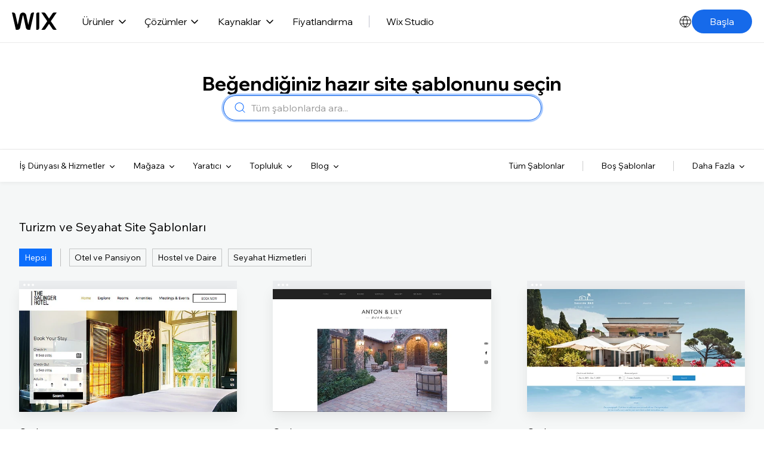

--- FILE ---
content_type: text/html; charset=utf-8
request_url: https://tr.wix.com/website/templates/html/travel-tourism
body_size: 133685
content:
<!doctype html>
<html lang="tr" >
  <head>
    <meta http-equiv="X-UA-Compatible" content="IE=Edge" />
    <meta http-equiv="content-type" content="text/html; charset=UTF-8" />
    <meta http-equiv="content-language" content="tr" />

    <link rel="preconnect" href="//images-wixmp-530a50041672c69d335ba4cf.wixmp.com" crossorigin>
    <link rel="preload" href="//static.parastorage.com/unpkg/@wix/fedops-logger@5.519.0/dist/statics/fedops-logger.bundle.min.js" as="script" crossorigin>
    <link rel="preload" href="//static.parastorage.com/unpkg/@wix/wix-fonts@1.14.0/madefor.min.css" as="style" crossorigin>
    <link rel="preload" href="//static.parastorage.com/unpkg/@wix/wix-fonts@1.14.0/madeforDisplay.min.css" as="style" crossorigin>
    <link rel="preload" href="//static.parastorage.com/services/react-dealer-viewer/2.0.81/dealer-react-viewer.min.css" as="style" crossorigin>
    <link rel="preload" href="//static.parastorage.com/services/marketing-templates/1.4394.0/appV2.min.css" as="style" crossorigin>
    <link rel="preload" href="//static.parastorage.com/unpkg/@wix/wix-fonts@1.14.0/media/WixMadeforTextVF_W_Wght.8022447a.woff2" as="font" type="font/woff2" crossorigin>
    <link rel="preload" href="//static.parastorage.com/unpkg/react@16.14.0/umd/react.production.min.js" as="script" crossorigin>
    <link rel="preload" href="//static.parastorage.com/unpkg/react-dom@16.14.0/umd/react-dom.production.min.js" as="script" crossorigin>
    <link rel="preload" href="//static.parastorage.com/services/react-dealer-viewer/2.0.81/dealer-react-viewer.bundle.min.js" as="script" crossorigin>
    <link rel="preload" href="//static.parastorage.com/services/marketing-templates/1.4394.0/appV2.bundle.min.js" as="script" crossorigin>

    <script id="embedded-polyfills">
      /* Polyfill service v4.4.0
 * Disable minification (remove `.min` from URL path) for more info */

(function(self, undefined) {var _DOMTokenList=function(){var t=!0,n=function(n,e,r,o){Object.defineProperty?Object.defineProperty(n,e,{configurable:!1===t||!!o,get:r}):n.__defineGetter__(e,r)};try{n({},"support")}catch(n){t=!1}return function(t,e){var r=this,o=[],i={},a=0,c=0,f=function(t){n(r,t,function(){return u(),o[t]},!1)},l=function(){if(a>=c)for(;c<a;++c)f(c)},u=function(){var n,r,c=arguments,f=/\s+/;if(c.length)for(r=0;r<c.length;++r)if(f.test(c[r]))throw n=new SyntaxError('String "'+c[r]+'" contains an invalid character'),n.code=5,n.name="InvalidCharacterError",n;for(o="object"==typeof t[e]?(""+t[e].baseVal).replace(/^\s+|\s+$/g,"").split(f):(""+t[e]).replace(/^\s+|\s+$/g,"").split(f),""===o[0]&&(o=[]),i={},r=0;r<o.length;++r)i[o[r]]=!0;a=o.length,l()};return u(),n(r,"length",function(){return u(),a}),r.toLocaleString=r.toString=function(){return u(),o.join(" ")},r.item=function(t){return u(),o[t]},r.contains=function(t){return u(),!!i[t]},r.add=function(){u.apply(r,n=arguments);for(var n,c,f=0,p=n.length;f<p;++f)c=n[f],i[c]||(o.push(c),i[c]=!0);a!==o.length&&(a=o.length>>>0,"object"==typeof t[e]?t[e].baseVal=o.join(" "):t[e]=o.join(" "),l())},r.remove=function(){u.apply(r,n=arguments);for(var n,c={},f=0,p=[];f<n.length;++f)c[n[f]]=!0,delete i[n[f]];for(f=0;f<o.length;++f)c[o[f]]||p.push(o[f]);o=p,a=p.length>>>0,"object"==typeof t[e]?t[e].baseVal=o.join(" "):t[e]=o.join(" "),l()},r.toggle=function(t,n){return u.apply(r,[t]),void 0!==n?n?(r.add(t),!0):(r.remove(t),!1):i[t]?(r.remove(t),!1):(r.add(t),!0)},r.forEach=Array.prototype.forEach,r}}();function ArrayCreate(r){if(1/r==-1/0&&(r=0),r>Math.pow(2,32)-1)throw new RangeError("Invalid array length");var a=[];return a.length=r,a}function Call(t,l){var n=arguments.length>2?arguments[2]:[];if(!1===IsCallable(t))throw new TypeError(Object.prototype.toString.call(t)+"is not a function.");return t.apply(l,n)}function CreateDataProperty(e,r,t){var a={value:t,writable:!0,enumerable:!0,configurable:!0};try{return Object.defineProperty(e,r,a),!0}catch(e){return!1}}function CreateDataPropertyOrThrow(t,r,o){var e=CreateDataProperty(t,r,o);if(!e)throw new TypeError("Cannot assign value `"+Object.prototype.toString.call(o)+"` to property `"+Object.prototype.toString.call(r)+"` on object `"+Object.prototype.toString.call(t)+"`");return e}function CreateMethodProperty(e,r,t){var a={value:t,writable:!0,enumerable:!1,configurable:!0};Object.defineProperty(e,r,a)}function Get(n,t){return n[t]}function HasProperty(n,r){return r in n}function IsArray(r){return"[object Array]"===Object.prototype.toString.call(r)}function IsCallable(n){return"function"==typeof n}function RequireObjectCoercible(e){if(null===e||void 0===e)throw TypeError(Object.prototype.toString.call(e)+" is not coercible to Object.");return e}function SameValueNonNumber(e,n){return e===n}function ToBoolean(o){return Boolean(o)}function ToNumber(r){return Number(r)}function ToObject(r){if(null===r||void 0===r)throw TypeError();return Object(r)}function GetV(t,e){return ToObject(t)[e]}function GetMethod(e,l){var t=GetV(e,l);if(null!==t&&void 0!==t){if(!1===IsCallable(t))throw new TypeError("Method not callable: "+l);return t}}function ToUint32(a){var r=Number(a);return isNaN(r)||1/r==1/0||1/r==-1/0||r===1/0||r===-1/0?0:(r<0?-1:1)*Math.floor(Math.abs(r))>>>0}function Type(e){switch(typeof e){case"undefined":return"undefined";case"boolean":return"boolean";case"number":return"number";case"string":return"string";case"symbol":return"symbol";default:return null===e?"null":"Symbol"in self&&(e instanceof self.Symbol||e.constructor===self.Symbol)?"symbol":"object"}}function CreateIterResultObject(e,r){if("boolean"!==Type(r))throw new Error;var t={};return CreateDataProperty(t,"value",e),CreateDataProperty(t,"done",r),t}function GetPrototypeFromConstructor(t,o){var r=Get(t,"prototype");return"object"!==Type(r)&&(r=o),r}function OrdinaryCreateFromConstructor(r,e){var t=arguments[2]||{},o=GetPrototypeFromConstructor(r,e),a=Object.create(o);for(var n in t)Object.prototype.hasOwnProperty.call(t,n)&&Object.defineProperty(a,n,{configurable:!0,enumerable:!1,writable:!0,value:t[n]});return a}function IsConstructor(t){return"object"===Type(t)&&("function"==typeof t&&!!t.prototype)}function Construct(r){var t=arguments.length>2?arguments[2]:r,o=arguments.length>1?arguments[1]:[];if(!IsConstructor(r))throw new TypeError("F must be a constructor.");if(!IsConstructor(t))throw new TypeError("newTarget must be a constructor.");if(t===r)return new(Function.prototype.bind.apply(r,[null].concat(o)));var n=OrdinaryCreateFromConstructor(t,Object.prototype);return Call(r,n,o)}function ArraySpeciesCreate(r,e){if(0===e&&1/e==-1/0&&(e=0),!1===IsArray(r))return ArrayCreate(e);var t=Get(r,"constructor");if("object"===Type(t)&&null===(t="Symbol"in self&&"species"in self.Symbol?Get(t,self.Symbol.species):void 0)&&(t=void 0),void 0===t)return ArrayCreate(e);if(!IsConstructor(t))throw new TypeError("C must be a constructor");return Construct(t,[e])}function IsRegExp(e){if("object"!==Type(e))return!1;var t="Symbol"in self&&"match"in self.Symbol?Get(e,self.Symbol.match):void 0;if(void 0!==t)return ToBoolean(t);try{var l=e.lastIndex;return e.lastIndex=0,RegExp.prototype.exec.call(e),!0}catch(e){}finally{e.lastIndex=l}return!1}function IteratorClose(r,t){if("object"!==Type(r["[[Iterator]]"]))throw new Error(Object.prototype.toString.call(r["[[Iterator]]"])+"is not an Object.");var e=r["[[Iterator]]"],o=GetMethod(e,"return");if(void 0===o)return t;try{var n=Call(o,e)}catch(r){var a=r}if(t)return t;if(a)throw a;if("object"!==Type(n))throw new TypeError("Iterator's return method returned a non-object.");return t}function IteratorComplete(t){if("object"!==Type(t))throw new Error(Object.prototype.toString.call(t)+"is not an Object.");return ToBoolean(Get(t,"done"))}function IteratorNext(t){if(arguments.length<2)var e=Call(t["[[NextMethod]]"],t["[[Iterator]]"]);else e=Call(t["[[NextMethod]]"],t["[[Iterator]]"],[arguments[1]]);if("object"!==Type(e))throw new TypeError("bad iterator");return e}function IteratorStep(t){var r=IteratorNext(t);return!0!==IteratorComplete(r)&&r}function IteratorValue(t){if("object"!==Type(t))throw new Error(Object.prototype.toString.call(t)+"is not an Object.");return Get(t,"value")}function OrdinaryToPrimitive(r,t){if("string"===t)var e=["toString","valueOf"];else e=["valueOf","toString"];for(var i=0;i<e.length;++i){var n=e[i],a=Get(r,n);if(IsCallable(a)){var o=Call(a,r);if("object"!==Type(o))return o}}throw new TypeError("Cannot convert to primitive.")}function SameValue(e,a){return Type(e)===Type(a)&&("number"===Type(e)?!(!isNaN(e)||!isNaN(a))||(0!==e||0!==a||1/e==1/a)&&e===a:SameValueNonNumber(e,a))}function SameValueZero(e,a){return Type(e)===Type(a)&&("number"===Type(e)?!(!isNaN(e)||!isNaN(a))||(1/e==1/0&&1/a==-1/0||(1/e==-1/0&&1/a==1/0||e===a)):SameValueNonNumber(e,a))}function ToInteger(r){if("symbol"===Type(r))throw new TypeError("Cannot convert a Symbol value to a number");var o=Number(r);return isNaN(o)?0:1/o==1/0||1/o==-1/0||o===1/0||o===-1/0?o:(o<0?-1:1)*Math.floor(Math.abs(o))}function ToLength(n){var t=ToInteger(n);return t<=0?0:Math.min(t,Math.pow(2,53)-1)}function ToPrimitive(e){var t=arguments.length>1?arguments[1]:void 0;if("object"===Type(e)){if(arguments.length<2)var i="default";else t===String?i="string":t===Number&&(i="number");var r="function"==typeof self.Symbol&&"symbol"==typeof self.Symbol.toPrimitive?GetMethod(e,self.Symbol.toPrimitive):void 0;if(void 0!==r){var o=Call(r,e,[i]);if("object"!==Type(o))return o;throw new TypeError("Cannot convert exotic object to primitive.")}return"default"===i&&(i="number"),OrdinaryToPrimitive(e,i)}return e}function ToString(t){switch(Type(t)){case"symbol":throw new TypeError("Cannot convert a Symbol value to a string");case"object":return ToString(ToPrimitive(t,String));default:return String(t)}}function FlattenIntoArray(r,t,e,a,n){for(var o=arguments[5],i=arguments[6],l=a,g=0;g<e;){var h=ToString(g);if(!0===HasProperty(t,h)){var y=Get(t,h);5 in arguments&&(y=Call(o,i,[y,g,t]));var f=!1;if(n>0&&(f=IsArray(y)),!0===f){l=FlattenIntoArray(r,y,ToLength(Get(y,"length")),l,n-1)}else{if(l>=Math.pow(2,53)-1)throw new TypeError("targetIndex is greater than or equal to 2^53-1");CreateDataPropertyOrThrow(r,ToString(l),y),l+=1}}g+=1}return l}function ToPropertyKey(r){var i=ToPrimitive(r,String);return"symbol"===Type(i)?i:ToString(i)}function TrimString(e,u){var r=RequireObjectCoercible(e),t=ToString(r),n=/[\x09\x0A\x0B\x0C\x0D\x20\xA0\u1680\u2000\u2001\u2002\u2003\u2004\u2005\u2006\u2007\u2008\u2009\u200A\u202F\u205F\u3000\u2028\u2029\uFEFF]+/.source;if("start"===u)var p=String.prototype.replace.call(t,new RegExp("^"+n,"g"),"");else p="end"===u?String.prototype.replace.call(t,new RegExp(n+"$","g"),""):String.prototype.replace.call(t,new RegExp("^"+n+"|"+n+"$","g"),"");return p}function UTF16Decode(e,n){return 1024*(e-55296)+(n-56320)+65536}function UTF16Encoding(n){return n<=65535?n:[Math.floor((n-65536)/1024)+55296,(n-65536)%1024+56320]}var _mutation=function(){function e(e){return"function"==typeof Node?e instanceof Node:e&&"object"==typeof e&&e.nodeName&&e.nodeType>=1&&e.nodeType<=12}return function n(t){if(1===t.length)return e(t[0])?t[0]:document.createTextNode(t[0]+"");for(var o=document.createDocumentFragment(),r=0;r<t.length;r++)o.appendChild(e(t[r])?t[r]:document.createTextNode(t[r]+""));return o}}();if (!((function(){var e=document.createElement("p"),t=!1
return e.innerHTML="<section></section>",document.documentElement.appendChild(e),e.firstChild&&("getComputedStyle"in window?t="block"===getComputedStyle(e.firstChild).display:e.firstChild.currentStyle&&(t="block"===e.firstChild.currentStyle.display)),document.documentElement.removeChild(e),t})()
)) {!function(e,t){function n(e,t){var n=e.createElement("p"),r=e.getElementsByTagName("head")[0]||e.documentElement;return n.innerHTML="x<style>"+t+"</style>",r.insertBefore(n.lastChild,r.firstChild)}function r(){var e=E.elements;return"string"==typeof e?e.split(" "):e}function a(e,t){var n=E.elements;"string"!=typeof n&&(n=n.join(" ")),"string"!=typeof e&&(e=e.join(" ")),E.elements=n+" "+e,m(t)}function o(e){var t=v[e[g]];return t||(t={},p++,e[g]=p,v[p]=t),t}function c(e,n,r){if(n||(n=t),u)return n.createElement(e);r||(r=o(n));var a;return a=r.cache[e]?r.cache[e].cloneNode():f.test(e)?(r.cache[e]=r.createElem(e)).cloneNode():r.createElem(e),!a.canHaveChildren||h.test(e)||a.tagUrn?a:r.frag.appendChild(a)}function i(e,n){if(e||(e=t),u)return e.createDocumentFragment();n=n||o(e);for(var a=n.frag.cloneNode(),c=0,i=r(),l=i.length;l>c;c++)a.createElement(i[c]);return a}function l(e,t){t.cache||(t.cache={},t.createElem=e.createElement,t.createFrag=e.createDocumentFragment,t.frag=t.createFrag()),e.createElement=function(n){return E.shivMethods?c(n,e,t):t.createElem(n)},e.createDocumentFragment=Function("h,f","return function(){var n=f.cloneNode(),c=n.createElement;h.shivMethods&&("+r().join().replace(/[\w\-:]+/g,function(e){return t.createElem(e),t.frag.createElement(e),'c("'+e+'")'})+");return n}")(E,t.frag)}function m(e){e||(e=t);var r=o(e);return!E.shivCSS||s||r.hasCSS||(r.hasCSS=!!n(e,"article,aside,dialog,figcaption,figure,footer,header,hgroup,main,nav,section{display:block}mark{background:#FF0;color:#000}template{display:none}")),u||l(e,r),e}var s,u,d=e.html5||{},h=/^<|^(?:button|map|select|textarea|object|iframe|option|optgroup)$/i,f=/^(?:a|b|code|div|fieldset|h1|h2|h3|h4|h5|h6|i|label|li|ol|p|q|span|strong|style|table|tbody|td|th|tr|ul)$/i,g="_html5shiv",p=0,v={};!function(){try{var e=t.createElement("a");e.innerHTML="<xyz></xyz>",s="hidden"in e,u=1==e.childNodes.length||function(){t.createElement("a");var e=t.createDocumentFragment();return void 0===e.cloneNode||void 0===e.createDocumentFragment||void 0===e.createElement}()}catch(e){s=!0,u=!0}}();var E={elements:d.elements||"abbr article aside audio bdi canvas data datalist details dialog figcaption figure footer header hgroup main mark meter nav output picture progress section summary template time video",version:"3.7.3-pre",shivCSS:!1!==d.shivCSS,supportsUnknownElements:u,shivMethods:!1!==d.shivMethods,type:"default",shivDocument:m,createElement:c,createDocumentFragment:i,addElements:a};e.html5=E,m(t),"object"==typeof module&&module.exports&&(module.exports=E)}("undefined"!=typeof window?window:this,document);}if (!("of"in Array
)) {CreateMethodProperty(Array,"of",function r(){var t=arguments.length,e=arguments,a=this;if(IsConstructor(a))var o=Construct(a,[t]);else o=ArrayCreate(t);for(var n=0;n<t;){var h=e[n],s=ToString(n);CreateDataPropertyOrThrow(o,s,h),n+=1}return o.length=t,o});}if (!("copyWithin"in Array.prototype&&function(){try{var t=function t(){}
t.prototype[0]="foo"
var o=new t
o[1]=1,o[2]=2,o.length=3
var r=Array.prototype.copyWithin.call(o,1,0)
return!(!r[0]||Object.prototype.hasOwnProperty.call(r,"0")||!Object.prototype.hasOwnProperty.call(r,"1")||"foo"!==r[0]||"foo"!==r[1]||1!==r[2]||3!==r.length)}catch(t){return!1}}()
)) {CreateMethodProperty(Array.prototype,"copyWithin",function t(r,a){"use strict";var e=arguments[2];if(null===this||void 0===this)throw new TypeError("Cannot call method on "+this);var n=Object(this),o=ToInteger(n.length);o<=0&&(o=0),o=o===1/0?Math.pow(2,53)-1:Math.min(o,Math.pow(2,53)-1),o=Math.max(o,0);var h,i=ToInteger(r);h=i<0?Math.max(o+i,0):Math.min(i,o);var M,v=ToInteger(a);M=v<0?Math.max(o+v,0):Math.min(v,o);var m;m=void 0===e?o:ToInteger(e);var p;p=m<0?Math.max(o+m,0):Math.min(m,o);var s,g=Math.min(p-M,o-h);for(M<h&&h<M+g?(s=-1,M=M+g-1,h=h+g-1):s=1;g>0;){var l=String(M),y=String(h);if(HasProperty(n,l)){var c=n[l];n[y]=c}else delete n[y];M+=s,h+=s,g-=1}return n});}if (!("fill"in Array.prototype
)) {CreateMethodProperty(Array.prototype,"fill",function t(e){for(var r=arguments[1],o=arguments[2],n=ToObject(this),a=ToLength(Get(n,"length")),h=ToInteger(r),i=h<0?Math.max(a+h,0):Math.min(h,a),g=void 0===o?a:ToInteger(o),M=g<0?Math.max(a+g,0):Math.min(g,a);i<M;){n[ToString(i)]=e,i+=1}return n});}if (!("find"in Array.prototype
)) {CreateMethodProperty(Array.prototype,"find",function t(o){var r=ToObject(this),e=ToLength(Get(r,"length"));if(!1===IsCallable(o))throw new TypeError(o+" is not a function");for(var n=arguments.length>1?arguments[1]:void 0,a=0;a<e;){var i=ToString(a),l=Get(r,i);if(ToBoolean(Call(o,n,[l,a,r])))return l;a+=1}});}if (!("findIndex"in Array.prototype
)) {CreateMethodProperty(Array.prototype,"findIndex",function r(t){var e=ToObject(this),o=ToLength(Get(e,"length"));if(!1===IsCallable(t))throw new TypeError(t+" is not a function");for(var n=arguments.length>1?arguments[1]:void 0,a=0;a<o;){var i=ToString(a),l=Get(e,i);if(ToBoolean(Call(t,n,[l,a,e])))return a;a+=1}return-1});}if (!("flat"in Array.prototype
)) {CreateMethodProperty(Array.prototype,"flat",function t(){"use strict";var e=arguments[0],r=ToObject(this),o=ToLength(Get(r,"length")),a=1;void 0!==e&&(a=ToInteger(e));var n=ArraySpeciesCreate(r,0);return FlattenIntoArray(n,r,o,0,a),n});}if (!("flatMap"in Array.prototype
)) {CreateMethodProperty(Array.prototype,"flatMap",function r(t){"use strict";var e=ToObject(this),a=ToLength(Get(e,"length"));if(!1===IsCallable(t))throw new TypeError("mapperFunction is not callable.");var o;o=1 in arguments?arguments[1]:void 0;var n=ArraySpeciesCreate(e,0);return FlattenIntoArray(n,e,a,0,1,t,o),n});}if (!("includes"in Array.prototype
)) {CreateMethodProperty(Array.prototype,"includes",function e(r){"use strict";var t=ToObject(this),o=ToLength(Get(t,"length"));if(0===o)return!1;var n=ToInteger(arguments[1]);if(n>=0)var a=n;else(a=o+n)<0&&(a=0);for(;a<o;){var i=Get(t,ToString(a));if(SameValueZero(r,i))return!0;a+=1}return!1});}if (!("sort"in Array.prototype&&function(){var r={length:3,0:2,1:1,2:3}
return Array.prototype.sort.call(r,function(r,t){return r-t})===r}()
)) {"use strict";var origSort=Array.prototype.sort;CreateMethodProperty(Array.prototype,"sort",function r(t){if(void 0!==t&&!1===IsCallable(t))throw new TypeError("The comparison function must be either a function or undefined");if(void 0===t)origSort.call(this);else{var e=Array.prototype.map.call(this,function(r,t){return{item:r,index:t}});origSort.call(e,function(r,e){var o=t.call(void 0,r.item,e.item);return 0===o?r.index-e.index:o});for(var o in e)Object.prototype.hasOwnProperty.call(e,o)&&e[o].item!==this[o]&&(this[o]=e[o].item)}return this});}if (!("ArrayBuffer"in self&&"DataView"in self&&"Int8Array"in self
)) {!function(t){"use strict";function r(t){switch(typeof t){case"undefined":return"undefined";case"boolean":return"boolean";case"number":return"number";case"string":return"string";default:return null===t?"null":"object"}}function e(t){return Object.prototype.toString.call(t).replace(/^\[object *|\]$/g,"")}function n(t){return"function"==typeof t}function o(t){if(null===t||t===P)throw TypeError();return Object(t)}function i(t){return t>>0}function f(t){return t>>>0}function u(r){if(!("TYPED_ARRAY_POLYFILL_NO_ARRAY_ACCESSORS"in t)){if(r.length>S)throw RangeError("Array too large for polyfill");var e;for(e=0;e<r.length;e+=1)!function n(t){Object.defineProperty(r,t,{get:function(){return r._getter(t)},set:function(e){r._setter(t,e)},enumerable:!0,configurable:!1})}(e)}}function a(t,r){var e=32-r;return t<<e>>e}function h(t,r){var e=32-r;return t<<e>>>e}function s(t){return[255&t]}function l(t){return a(t[0],8)}function y(t){return[255&t]}function p(t){return h(t[0],8)}function c(t){return t=k(Number(t)),[t<0?0:t>255?255:255&t]}function g(t){return[255&t,t>>8&255]}function E(t){return a(t[1]<<8|t[0],16)}function v(t){return[255&t,t>>8&255]}function b(t){return h(t[1]<<8|t[0],16)}function _(t){return[255&t,t>>8&255,t>>16&255,t>>24&255]}function T(t){return a(t[3]<<24|t[2]<<16|t[1]<<8|t[0],32)}function w(t){return[255&t,t>>8&255,t>>16&255,t>>24&255]}function O(t){return h(t[3]<<24|t[2]<<16|t[1]<<8|t[0],32)}function A(t,r,e){function n(t){var r=Y(t),e=t-r;return e<.5?r:e>.5?r+1:r%2?r+1:r}var o,i,f,u=(1<<r-1)-1;if(t!==t)i=(1<<r)-1,f=F(2,e-1),o=0;else if(t===1/0||t===-1/0)i=(1<<r)-1,f=0,o=t<0?1:0;else if(0===t)i=0,f=0,o=1/t==-1/0?1:0;else if(o=t<0,(t=m(t))>=F(2,1-u)){i=x(Y(U(t)/M),1023);var a=t/F(2,i);a<1&&(i-=1,a*=2),a>=2&&(i+=1,a/=2);var h=F(2,e);f=n(a*h)-h,i+=u,f/h>=1&&(i+=1,f=0),i>2*u&&(i=(1<<r)-1,f=0)}else i=0,f=n(t/F(2,1-u-e));var s,l=[];for(s=e;s;s-=1)l.push(f%2?1:0),f=Y(f/2);for(s=r;s;s-=1)l.push(i%2?1:0),i=Y(i/2);l.push(o?1:0),l.reverse();for(var y=l.join(""),p=[];y.length;)p.unshift(parseInt(y.substring(0,8),2)),y=y.substring(8);return p}function j(t,r,e){var n,o,i,f,u,a,h,s,l=[];for(n=0;n<t.length;++n)for(i=t[n],o=8;o;o-=1)l.push(i%2?1:0),i>>=1;return l.reverse(),f=l.join(""),u=(1<<r-1)-1,a=parseInt(f.substring(0,1),2)?-1:1,h=parseInt(f.substring(1,1+r),2),s=parseInt(f.substring(1+r),2),h===(1<<r)-1?0!==s?NaN:a*(1/0):h>0?a*F(2,h-u)*(1+s/F(2,e)):0!==s?a*F(2,-(u-1))*(s/F(2,e)):a<0?-0:0}function L(t){return j(t,11,52)}function R(t){return A(t,11,52)}function d(t){return j(t,8,23)}function B(t){return A(t,8,23)}function N(t,r,e){return e.writable=!0,e.configurable=!0,Object.defineProperty(t,r,e)}var P=void 0,S=1e5,M=Math.LN2,m=Math.abs,Y=Math.floor,U=Math.log,I=Math.max,x=Math.min,F=Math.pow,k=Math.round;!function(){var t=Object.defineProperty,r=!function(){try{return Object.defineProperty({},"x",{})}catch(t){return!1}}();t&&!r||(Object.defineProperty=function(r,e,n){if(t)try{return t(r,e,n)}catch(t){}if(r!==Object(r))throw TypeError("Object.defineProperty called on non-object");return Object.prototype.__defineGetter__&&"get"in n&&Object.prototype.__defineGetter__.call(r,e,n.get),Object.prototype.__defineSetter__&&"set"in n&&Object.prototype.__defineSetter__.call(r,e,n.set),"value"in n&&(r[e]=n.value),r})}(),function(){function a(t){if((t=i(t))<0)throw RangeError("ArrayBuffer size is not a small enough positive integer.");N(this,"byteLength",{value:t}),N(this,"_bytes",{value:Array(t)});for(var r=0;r<t;r+=1)this._bytes[r]=0}function h(){if(!arguments.length||"object"!=typeof arguments[0])return function(t){if((t=i(t))<0)throw RangeError("length is not a small enough positive integer.");N(this,"length",{value:t}),N(this,"byteLength",{value:t*this.BYTES_PER_ELEMENT}),N(this,"buffer",{value:new a(this.byteLength)}),N(this,"byteOffset",{value:0})}.apply(this,arguments);if(arguments.length>=1&&"object"===r(arguments[0])&&arguments[0]instanceof h)return function(t){if(this.constructor!==t.constructor)throw TypeError();var r=t.length*this.BYTES_PER_ELEMENT;N(this,"buffer",{value:new a(r)}),N(this,"byteLength",{value:r}),N(this,"byteOffset",{value:0}),N(this,"length",{value:t.length});for(var e=0;e<this.length;e+=1)this._setter(e,t._getter(e))}.apply(this,arguments);if(arguments.length>=1&&"object"===r(arguments[0])&&!(arguments[0]instanceof h)&&!(arguments[0]instanceof a||"ArrayBuffer"===e(arguments[0])))return function(t){var r=t.length*this.BYTES_PER_ELEMENT;N(this,"buffer",{value:new a(r)}),N(this,"byteLength",{value:r}),N(this,"byteOffset",{value:0}),N(this,"length",{value:t.length});for(var e=0;e<this.length;e+=1){var n=t[e];this._setter(e,Number(n))}}.apply(this,arguments);if(arguments.length>=1&&"object"===r(arguments[0])&&(arguments[0]instanceof a||"ArrayBuffer"===e(arguments[0])))return function(t,r,e){if((r=f(r))>t.byteLength)throw RangeError("byteOffset out of range");if(r%this.BYTES_PER_ELEMENT)throw RangeError("buffer length minus the byteOffset is not a multiple of the element size.");if(e===P){var n=t.byteLength-r;if(n%this.BYTES_PER_ELEMENT)throw RangeError("length of buffer minus byteOffset not a multiple of the element size");e=n/this.BYTES_PER_ELEMENT}else e=f(e),n=e*this.BYTES_PER_ELEMENT;if(r+n>t.byteLength)throw RangeError("byteOffset and length reference an area beyond the end of the buffer");N(this,"buffer",{value:t}),N(this,"byteLength",{value:n}),N(this,"byteOffset",{value:r}),N(this,"length",{value:e})}.apply(this,arguments);throw TypeError()}function A(t,r,e){var n=function(){N(this,"constructor",{value:n}),h.apply(this,arguments),u(this)};"__proto__"in n?n.__proto__=h:(n.from=h.from,n.of=h.of),n.BYTES_PER_ELEMENT=t;var o=function(){};return o.prototype=j,n.prototype=new o,Object.defineProperty(n.prototype,"BYTES_PER_ELEMENT",{value:t}),Object.defineProperty(n.prototype,"_pack",{value:r}),Object.defineProperty(n.prototype,"_unpack",{value:e}),n}t.ArrayBuffer=a,N(h,"from",{value:function(t){return new this(t)}}),N(h,"of",{value:function(){return new this(arguments)}});var j={};h.prototype=j,N(h.prototype,"_getter",{value:function(t){if(arguments.length<1)throw SyntaxError("Not enough arguments");if((t=f(t))>=this.length)return P;var r,e,n=[];for(r=0,e=this.byteOffset+t*this.BYTES_PER_ELEMENT;r<this.BYTES_PER_ELEMENT;r+=1,e+=1)n.push(this.buffer._bytes[e]);return this._unpack(n)}}),N(h.prototype,"get",{value:h.prototype._getter}),N(h.prototype,"_setter",{value:function(t,r){if(arguments.length<2)throw SyntaxError("Not enough arguments");if(!((t=f(t))>=this.length)){var e,n,o=this._pack(r);for(e=0,n=this.byteOffset+t*this.BYTES_PER_ELEMENT;e<this.BYTES_PER_ELEMENT;e+=1,n+=1)this.buffer._bytes[n]=o[e]}}}),N(h.prototype,"constructor",{value:h}),N(h.prototype,"copyWithin",{value:function(t,r){var e=arguments[2],n=o(this),u=n.length,a=f(u);a=I(a,0);var h,s=i(t);h=s<0?I(a+s,0):x(s,a);var l,y=i(r);l=y<0?I(a+y,0):x(y,a);var p;p=e===P?a:i(e);var c;c=p<0?I(a+p,0):x(p,a);var g,E=x(c-l,a-h);for(l<h&&h<l+E?(g=-1,l=l+E-1,h=h+E-1):g=1;E>0;)n._setter(h,n._getter(l)),l+=g,h+=g,E-=1;return n}}),N(h.prototype,"every",{value:function(t){if(this===P||null===this)throw TypeError();var r=Object(this),e=f(r.length);if(!n(t))throw TypeError();for(var o=arguments[1],i=0;i<e;i++)if(!t.call(o,r._getter(i),i,r))return!1;return!0}}),N(h.prototype,"fill",{value:function(t){var r=arguments[1],e=arguments[2],n=o(this),u=n.length,a=f(u);a=I(a,0);var h,s=i(r);h=s<0?I(a+s,0):x(s,a);var l;l=e===P?a:i(e);var y;for(y=l<0?I(a+l,0):x(l,a);h<y;)n._setter(h,t),h+=1;return n}}),N(h.prototype,"filter",{value:function(t){if(this===P||null===this)throw TypeError();var r=Object(this),e=f(r.length);if(!n(t))throw TypeError();for(var o=[],i=arguments[1],u=0;u<e;u++){var a=r._getter(u);t.call(i,a,u,r)&&o.push(a)}return new this.constructor(o)}}),N(h.prototype,"find",{value:function(t){var r=o(this),e=r.length,i=f(e);if(!n(t))throw TypeError();for(var u=arguments.length>1?arguments[1]:P,a=0;a<i;){var h=r._getter(a),s=t.call(u,h,a,r);if(Boolean(s))return h;++a}return P}}),N(h.prototype,"findIndex",{value:function(t){var r=o(this),e=r.length,i=f(e);if(!n(t))throw TypeError();for(var u=arguments.length>1?arguments[1]:P,a=0;a<i;){var h=r._getter(a),s=t.call(u,h,a,r);if(Boolean(s))return a;++a}return-1}}),N(h.prototype,"forEach",{value:function(t){if(this===P||null===this)throw TypeError();var r=Object(this),e=f(r.length);if(!n(t))throw TypeError();for(var o=arguments[1],i=0;i<e;i++)t.call(o,r._getter(i),i,r)}}),N(h.prototype,"indexOf",{value:function(t){if(this===P||null===this)throw TypeError();var r=Object(this),e=f(r.length);if(0===e)return-1;var n=0;if(arguments.length>0&&(n=Number(arguments[1]),n!==n?n=0:0!==n&&n!==1/0&&n!==-1/0&&(n=(n>0||-1)*Y(m(n)))),n>=e)return-1;for(var o=n>=0?n:I(e-m(n),0);o<e;o++)if(r._getter(o)===t)return o;return-1}}),N(h.prototype,"join",{value:function(t){if(this===P||null===this)throw TypeError();for(var r=Object(this),e=f(r.length),n=Array(e),o=0;o<e;++o)n[o]=r._getter(o);return n.join(t===P?",":t)}}),N(h.prototype,"lastIndexOf",{value:function(t){if(this===P||null===this)throw TypeError();var r=Object(this),e=f(r.length);if(0===e)return-1;var n=e;arguments.length>1&&(n=Number(arguments[1]),n!==n?n=0:0!==n&&n!==1/0&&n!==-1/0&&(n=(n>0||-1)*Y(m(n))));for(var o=n>=0?x(n,e-1):e-m(n);o>=0;o--)if(r._getter(o)===t)return o;return-1}}),N(h.prototype,"map",{value:function(t){if(this===P||null===this)throw TypeError();var r=Object(this),e=f(r.length);if(!n(t))throw TypeError();var o=[];o.length=e;for(var i=arguments[1],u=0;u<e;u++)o[u]=t.call(i,r._getter(u),u,r);return new this.constructor(o)}}),N(h.prototype,"reduce",{value:function(t){if(this===P||null===this)throw TypeError();var r=Object(this),e=f(r.length);if(!n(t))throw TypeError();if(0===e&&1===arguments.length)throw TypeError();var o,i=0;for(o=arguments.length>=2?arguments[1]:r._getter(i++);i<e;)o=t.call(P,o,r._getter(i),i,r),i++;return o}}),N(h.prototype,"reduceRight",{value:function(t){if(this===P||null===this)throw TypeError();var r=Object(this),e=f(r.length);if(!n(t))throw TypeError();if(0===e&&1===arguments.length)throw TypeError();var o,i=e-1;for(o=arguments.length>=2?arguments[1]:r._getter(i--);i>=0;)o=t.call(P,o,r._getter(i),i,r),i--;return o}}),N(h.prototype,"reverse",{value:function(){if(this===P||null===this)throw TypeError();for(var t=Object(this),r=f(t.length),e=Y(r/2),n=0,o=r-1;n<e;++n,--o){var i=t._getter(n);t._setter(n,t._getter(o)),t._setter(o,i)}return t}}),N(h.prototype,"set",{value:function(t,r){if(arguments.length<1)throw SyntaxError("Not enough arguments");var e,n,o,i,u,a,h,s,l,y;if("object"==typeof arguments[0]&&arguments[0].constructor===this.constructor){if(e=arguments[0],(o=f(arguments[1]))+e.length>this.length)throw RangeError("Offset plus length of array is out of range");if(s=this.byteOffset+o*this.BYTES_PER_ELEMENT,l=e.length*this.BYTES_PER_ELEMENT,e.buffer===this.buffer){for(y=[],u=0,a=e.byteOffset;u<l;u+=1,a+=1)y[u]=e.buffer._bytes[a];for(u=0,h=s;u<l;u+=1,h+=1)this.buffer._bytes[h]=y[u]}else for(u=0,a=e.byteOffset,h=s;u<l;u+=1,a+=1,h+=1)this.buffer._bytes[h]=e.buffer._bytes[a]}else{if("object"!=typeof arguments[0]||void 0===arguments[0].length)throw TypeError("Unexpected argument type(s)");if(n=arguments[0],i=f(n.length),(o=f(arguments[1]))+i>this.length)throw RangeError("Offset plus length of array is out of range");for(u=0;u<i;u+=1)a=n[u],this._setter(o+u,Number(a))}}}),N(h.prototype,"slice",{value:function(t,r){for(var e=o(this),n=e.length,u=f(n),a=i(t),h=a<0?I(u+a,0):x(a,u),s=r===P?u:i(r),l=s<0?I(u+s,0):x(s,u),y=l-h,p=e.constructor,c=new p(y),g=0;h<l;){var E=e._getter(h);c._setter(g,E),++h,++g}return c}}),N(h.prototype,"some",{value:function(t){if(this===P||null===this)throw TypeError();var r=Object(this),e=f(r.length);if(!n(t))throw TypeError();for(var o=arguments[1],i=0;i<e;i++)if(t.call(o,r._getter(i),i,r))return!0;return!1}}),N(h.prototype,"sort",{value:function(t){function r(r,e){return r!==r&&e!==e?0:r!==r?1:e!==e?-1:t!==P?t(r,e):r<e?-1:r>e?1:0}if(this===P||null===this)throw TypeError();for(var e=Object(this),n=f(e.length),o=Array(n),i=0;i<n;++i)o[i]=e._getter(i);for(o.sort(r),i=0;i<n;++i)e._setter(i,o[i]);return e}}),N(h.prototype,"subarray",{value:function(t,r){function e(t,r,e){return t<r?r:t>e?e:t}t=i(t),r=i(r),arguments.length<1&&(t=0),arguments.length<2&&(r=this.length),t<0&&(t=this.length+t),r<0&&(r=this.length+r),t=e(t,0,this.length),r=e(r,0,this.length);var n=r-t;return n<0&&(n=0),new this.constructor(this.buffer,this.byteOffset+t*this.BYTES_PER_ELEMENT,n)}});var S=A(1,s,l),M=A(1,y,p),U=A(1,c,p),F=A(2,g,E),k=A(2,v,b),z=A(4,_,T),C=A(4,w,O),D=A(4,B,d),G=A(8,R,L);t.Int8Array=S,t.Uint8Array=M,t.Uint8ClampedArray=U,t.Int16Array=F,t.Uint16Array=k,t.Int32Array=z,t.Uint32Array=C,t.Float32Array=D,t.Float64Array=G}(),function(){function r(t,r){return n(t.get)?t.get(r):t[r]}function o(t,r,n){if(!(t instanceof ArrayBuffer||"ArrayBuffer"===e(t)))throw TypeError();if((r=f(r))>t.byteLength)throw RangeError("byteOffset out of range");if(n=n===P?t.byteLength-r:f(n),r+n>t.byteLength)throw RangeError("byteOffset and length reference an area beyond the end of the buffer");N(this,"buffer",{value:t}),N(this,"byteLength",{value:n}),N(this,"byteOffset",{value:r})}function i(t){return function e(n,o){if((n=f(n))+t.BYTES_PER_ELEMENT>this.byteLength)throw RangeError("Array index out of range");n+=this.byteOffset;for(var i=new Uint8Array(this.buffer,n,t.BYTES_PER_ELEMENT),u=[],h=0;h<t.BYTES_PER_ELEMENT;h+=1)u.push(r(i,h));return Boolean(o)===Boolean(a)&&u.reverse(),r(new t(new Uint8Array(u).buffer),0)}}function u(t){return function e(n,o,i){if((n=f(n))+t.BYTES_PER_ELEMENT>this.byteLength)throw RangeError("Array index out of range");var u,h,s=new t([o]),l=new Uint8Array(s.buffer),y=[];for(u=0;u<t.BYTES_PER_ELEMENT;u+=1)y.push(r(l,u));Boolean(i)===Boolean(a)&&y.reverse(),h=new Uint8Array(this.buffer,n,t.BYTES_PER_ELEMENT),h.set(y)}}var a=function(){var t=new Uint16Array([4660]);return 18===r(new Uint8Array(t.buffer),0)}();N(o.prototype,"getUint8",{value:i(Uint8Array)}),N(o.prototype,"getInt8",{value:i(Int8Array)}),N(o.prototype,"getUint16",{value:i(Uint16Array)}),N(o.prototype,"getInt16",{value:i(Int16Array)}),N(o.prototype,"getUint32",{value:i(Uint32Array)}),N(o.prototype,"getInt32",{value:i(Int32Array)}),N(o.prototype,"getFloat32",{value:i(Float32Array)}),N(o.prototype,"getFloat64",{value:i(Float64Array)}),N(o.prototype,"setUint8",{value:u(Uint8Array)}),N(o.prototype,"setInt8",{value:u(Int8Array)}),N(o.prototype,"setUint16",{value:u(Uint16Array)}),N(o.prototype,"setInt16",{value:u(Int16Array)}),N(o.prototype,"setUint32",{value:u(Uint32Array)}),N(o.prototype,"setInt32",{value:u(Int32Array)}),N(o.prototype,"setFloat32",{value:u(Float32Array)}),N(o.prototype,"setFloat64",{value:u(Float64Array)}),t.DataView=o}()}(self);}if (!("atob"in self
)) {!function(e){"use strict";if("object"==typeof exports&&null!=exports&&"number"!=typeof exports.nodeType)module.exports=e();else if("function"==typeof define&&null!=define.amd)define([],e);else{var t=e(),o="undefined"!=typeof self?self:$.global;"function"!=typeof o.btoa&&(o.btoa=t.btoa),"function"!=typeof o.atob&&(o.atob=t.atob)}}(function(){"use strict";function e(e){this.message=e}function t(t){for(var o,n,a=String(t),i=0,f=r,c="";a.charAt(0|i)||(f="=",i%1);c+=f.charAt(63&o>>8-i%1*8)){if((n=a.charCodeAt(i+=.75))>255)throw new e("'btoa' failed: The string to be encoded contains characters outside of the Latin1 range.");o=o<<8|n}return c}function o(t){var o=String(t).replace(/[=]+$/,"");if(o.length%4==1)throw new e("'atob' failed: The string to be decoded is not correctly encoded.");for(var n,a,i=0,f=0,c="";a=o.charAt(f++);~a&&(n=i%4?64*n+a:a,i++%4)?c+=String.fromCharCode(255&n>>(-2*i&6)):0)a=r.indexOf(a);return c}var r="ABCDEFGHIJKLMNOPQRSTUVWXYZabcdefghijklmnopqrstuvwxyz0123456789+/=";return e.prototype=new Error,e.prototype.name="InvalidCharacterError",{btoa:t,atob:o}});}if (!("DocumentFragment"in self&&function(){try{return new DocumentFragment,!0}catch(n){return!1}}()
)) {!function(t){t.DocumentFragment=function t(){return document.createDocumentFragment()};var e=document.createDocumentFragment();t.DocumentFragment.prototype=Object.create(e.constructor.prototype)}(self);}if (!("DocumentFragment"in self&&"append"in DocumentFragment.prototype
)) {!function(t){document.createDocumentFragment().constructor.prototype.append=function t(){this.appendChild(_mutation(arguments))},t.DocumentFragment.prototype.append=function t(){this.appendChild(_mutation(arguments))}}(self);}if (!("DocumentFragment"in self&&"prepend"in DocumentFragment.prototype
)) {!function(t){document.createDocumentFragment().constructor.prototype.prepend=function t(){this.insertBefore(_mutation(arguments),this.firstChild)},t.DocumentFragment.prototype.prepend=function t(){this.insertBefore(_mutation(arguments),this.firstChild)}}(self);}if (!("DOMTokenList"in self&&function(e){return!("classList"in e)||!e.classList.toggle("x",!1)&&!e.className}(document.createElement("x"))
)) {!function(t){"DOMTokenList"in t&&t.DOMTokenList&&(!document.createElementNS||!document.createElementNS("http://www.w3.org/2000/svg","svg")||document.createElementNS("http://www.w3.org/2000/svg","svg").classList instanceof DOMTokenList)||(t.DOMTokenList=_DOMTokenList),function(){var t=document.createElement("span");"classList"in t&&(t.classList.toggle("x",!1),t.classList.contains("x")&&(t.classList.constructor.prototype.toggle=function t(s){var e=arguments[1];if(void 0===e){var n=!this.contains(s);return this[n?"add":"remove"](s),n}return e=!!e,this[e?"add":"remove"](s),e}))}(),function(){var t=document.createElement("span");if("classList"in t&&(t.classList.add("a","b"),!t.classList.contains("b"))){var s=t.classList.constructor.prototype.add;t.classList.constructor.prototype.add=function(){for(var t=arguments,e=arguments.length,n=0;n<e;n++)s.call(this,t[n])}}}(),function(){var t=document.createElement("span");if("classList"in t&&(t.classList.add("a"),t.classList.add("b"),t.classList.remove("a","b"),t.classList.contains("b"))){var s=t.classList.constructor.prototype.remove;t.classList.constructor.prototype.remove=function(){for(var t=arguments,e=arguments.length,n=0;n<e;n++)s.call(this,t[n])}}}()}(self);}if (!("Element"in self&&"after"in Element.prototype
)) {Document.prototype.after=Element.prototype.after=function t(){if(this.parentNode){for(var e=Array.prototype.slice.call(arguments),o=this.nextSibling,r=o?e.indexOf(o):-1;-1!==r&&(o=o.nextSibling);)r=e.indexOf(o);this.parentNode.insertBefore(_mutation(arguments),o)}},"Text"in self&&(Text.prototype.after=Element.prototype.after);}if (!("Element"in self&&"append"in Element.prototype
)) {Document.prototype.append=Element.prototype.append=function p(){this.appendChild(_mutation(arguments))};}if (!("Element"in self&&"before"in Element.prototype
)) {Document.prototype.before=Element.prototype.before=function e(){if(this.parentNode){for(var t=Array.prototype.slice.call(arguments),o=this.previousSibling,i=o?t.indexOf(o):-1;-1!==i&&(o=o.previousSibling);)i=t.indexOf(o);this.parentNode.insertBefore(_mutation(arguments),o?o.nextSibling:this.parentNode.firstChild)}},"Text"in self&&(Text.prototype.before=Element.prototype.before);}if (!("document"in self&&"classList"in document.documentElement&&"Element"in self&&"classList"in Element.prototype&&function(){var e=document.createElement("span")
return e.classList.add("a","b"),e.classList.contains("b")}()
)) {!function(e){var t=function(e,t,n,r){Object.defineProperty(e,t,{configurable:!!r,get:n})},n=function(e,n,r){t(e.prototype,n,function(){var e,l=this,i="__defineGetter__DEFINE_PROPERTY"+n;return l[i]?e:(l[i]=!0,e=new _DOMTokenList(l,r),t(l,n,function(){return e}),delete l[i],e)},!0)};n(e.Element,"classList","className"),n(e.HTMLElement,"classList","className"),n(e.HTMLLinkElement,"relList","rel"),n(e.HTMLAnchorElement,"relList","rel"),n(e.HTMLAreaElement,"relList","rel")}(self);}if (!("document"in self&&"matches"in document.documentElement
)) {Element.prototype.matches=Element.prototype.webkitMatchesSelector||Element.prototype.oMatchesSelector||Element.prototype.msMatchesSelector||Element.prototype.mozMatchesSelector||function e(t){for(var o=this,r=(o.document||o.ownerDocument).querySelectorAll(t),c=0;r[c]&&r[c]!==o;)++c;return!!r[c]};}if (!("document"in self&&"closest"in document.documentElement
)) {Element.prototype.closest=function e(n){for(var t=this;t;){if(t.matches(n))return t;t="SVGElement"in window&&t instanceof SVGElement?t.parentNode:t.parentElement}return null};}if (!("Element"in self&&"prepend"in Element.prototype
)) {Document.prototype.prepend=Element.prototype.prepend=function t(){this.insertBefore(_mutation(arguments),this.firstChild)};}if (!("Element"in self&&"remove"in Element.prototype
)) {Document.prototype.remove=Element.prototype.remove=function e(){this.parentNode&&this.parentNode.removeChild(this)},"Text"in self&&(Text.prototype.remove=Element.prototype.remove),function(){var e=HTMLSelectElement.prototype.remove;HTMLSelectElement.prototype.remove=function t(o){return 0===arguments.length?Element.prototype.remove.call(this):e.call(this,o)}}();}if (!("Element"in self&&"replaceWith"in Element.prototype
)) {Document.prototype.replaceWith=Element.prototype.replaceWith=function e(){this.parentNode&&this.parentNode.replaceChild(_mutation(arguments),this)},"Text"in self&&(Text.prototype.replaceWith=Element.prototype.replaceWith);}if (!((function(n){if(!("Event"in n))return!1
try{return new Event("click"),!0}catch(n){return!1}})(self)
)) {!function(){function e(e,t){if(!e)throw new Error("Not enough arguments");var n;if("createEvent"in document){n=document.createEvent("Event");var o=!(!t||void 0===t.bubbles)&&t.bubbles,c=!(!t||void 0===t.cancelable)&&t.cancelable;return n.initEvent(e,o,c),n}return n=document.createEventObject(),n.type=e,n.bubbles=!(!t||void 0===t.bubbles)&&t.bubbles,n.cancelable=!(!t||void 0===t.cancelable)&&t.cancelable,n}if("undefined"!=typeof document&&"undefined"!=typeof window){var t=window.Event&&window.Event.prototype||null;e.NONE=0,e.CAPTURING_PHASE=1,e.AT_TARGET=2,e.BUBBLING_PHASE=3,window.Event=Window.prototype.Event=e,t&&Object.defineProperty(window.Event,"prototype",{configurable:!1,enumerable:!1,writable:!0,value:t}),"createEvent"in document||(window.addEventListener=Window.prototype.addEventListener=Document.prototype.addEventListener=Element.prototype.addEventListener=function e(){var t=this,n=arguments[0],o=arguments[1];t._events||(t._events={}),t._events[n]||(t._events[n]=function(e){var n,o=t._events[e.type].list,c=o.slice(),i=-1,a=c.length;for(e.preventDefault=function t(){!1!==e.cancelable&&(e.returnValue=!1)},e.stopPropagation=function t(){e.cancelBubble=!0},e.stopImmediatePropagation=function t(){e.cancelBubble=!0,e.cancelImmediate=!0},e.currentTarget=t,e.relatedTarget=e.fromElement||null,e.target=e.target||e.srcElement||t,e.timeStamp=(new Date).getTime(),e.clientX&&(e.pageX=e.clientX+document.documentElement.scrollLeft,e.pageY=e.clientY+document.documentElement.scrollTop);++i<a&&!e.cancelImmediate;)i in c&&(n=c[i],o.includes(n)&&"function"==typeof n&&n.call(t,e))},t._events[n].list=[],t.attachEvent&&t.attachEvent("on"+n,t._events[n])),t._events[n].list.push(o)},window.removeEventListener=Window.prototype.removeEventListener=Document.prototype.removeEventListener=Element.prototype.removeEventListener=function e(){var t,n=this,o=arguments[0],c=arguments[1];n._events&&n._events[o]&&n._events[o].list&&-1!==(t=n._events[o].list.indexOf(c))&&(n._events[o].list.splice(t,1),n._events[o].list.length||(n.detachEvent&&n.detachEvent("on"+o,n._events[o]),delete n._events[o]))},window.dispatchEvent=Window.prototype.dispatchEvent=Document.prototype.dispatchEvent=Element.prototype.dispatchEvent=function e(t){if(!arguments.length)throw new Error("Not enough arguments");if(!t||"string"!=typeof t.type)throw new Error("DOM Events Exception 0");var n=this,o=t.type;try{if(!t.bubbles){t.cancelBubble=!0;var c=function(e){e.cancelBubble=!0,(n||window).detachEvent("on"+o,c)};this.attachEvent("on"+o,c)}this.fireEvent("on"+o,t)}catch(e){t.target=n;do{t.currentTarget=n,"_events"in n&&"function"==typeof n._events[o]&&n._events[o].call(n,t),"function"==typeof n["on"+o]&&n["on"+o].call(n,t),n=9===n.nodeType?n.parentWindow:n.parentNode}while(n&&!t.cancelBubble)}return!0},document.attachEvent("onreadystatechange",function(){"complete"===document.readyState&&document.dispatchEvent(new e("DOMContentLoaded",{bubbles:!0}))}))}}();}if (!("CustomEvent"in self&&("function"==typeof self.CustomEvent||self.CustomEvent.toString().indexOf("CustomEventConstructor")>-1)
)) {self.CustomEvent=function e(t,n){if(!t)throw Error('TypeError: Failed to construct "CustomEvent": An event name must be provided.');var o;n=n||{bubbles:!1,cancelable:!1,detail:null};try{o=document.createEvent("CustomEvent"),o.initCustomEvent(t,n.bubbles,n.cancelable,n.detail)}catch(e){o=document.createEvent("Event"),o.initEvent(t,n.bubbles,n.cancelable),o.detail=n.detail}return o},CustomEvent.prototype=Event.prototype;}if (!("document"in self&&"hidden"in document&&"visibilityState"in document
)) {!function(){function i(){document.hidden=document[t+"Hidden"],document.visibilityState=document[t+"VisibilityState"]}var t=document.webkitVisibilityState?"webkit":document.mozVisibilityState?"moz":null;t&&(i(),document.addEventListener(t+"visibilitychange",function(){i(),document.dispatchEvent(new CustomEvent("visibilitychange"))}))}();}if (!((function(){var n=!1
return document.documentElement.addEventListener("focusin",function(){n=!0}),document.documentElement.dispatchEvent(new Event("focusin")),n})()
)) {self.addEventListener("focus",function(e){e.target.dispatchEvent(new Event("focusin",{bubbles:!0,cancelable:!0}))},!0),self.addEventListener("blur",function(e){e.target.dispatchEvent(new Event("focusout",{bubbles:!0,cancelable:!0}))},!0);}if (!("onhashchange"in self&&(null==self.onhashchange||"function"==typeof self.onhashchange)
)) {!function(n){function h(){a!==n.location.hash&&(a=n.location.hash,n.dispatchEvent(new Event("hashchange"))),setTimeout(h,500)}var a=n.location.hash;n.onhashchange=function(){},h()}(self);}if (!("name"in Function.prototype
)) {!function(){var n=/^\s*function\s+([^(\s]*)\s*/,t=Function,e=t.prototype,r=e.constructor,o=function(o){var c,u;return o===t||o===r?u="Function":o!==e&&(c=(""+o).match(n),u=c&&c[1]),u||""};Object.defineProperty(e,"name",{get:function n(){var t=this,r=o(t);return t!==e&&Object.defineProperty(t,"name",{value:r,configurable:!0}),r},configurable:!0})}();}if (!("location"in self&&"origin"in self.location
)) {try{Object.defineProperty(window.location,"origin",{enumerable:!0,writable:!1,value:window.location.protocol+"//"+window.location.hostname+(window.location.port?":"+window.location.port:""),configurable:!1})}catch(o){window.location.origin=window.location.protocol+"//"+window.location.hostname+(window.location.port?":"+window.location.port:"")}}if (!("acosh"in Math
)) {CreateMethodProperty(Math,"acosh",function t(a){return isNaN(a)?NaN:a<1?NaN:1===a?0:a===1/0?1/0:Math.log(a+Math.sqrt(a*a-1))});}if (!("asinh"in Math
)) {CreateMethodProperty(Math,"asinh",function t(a){return isNaN(a)?NaN:0===a&&1/a==1/0?0:0===a&&1/a==-1/0?-0:a===1/0?1/0:a===-1/0?-1/0:Math.log(a+Math.sqrt(a*a+1))});}if (!("atanh"in Math
)) {CreateMethodProperty(Math,"atanh",function a(t){return isNaN(t)?NaN:t<-1?NaN:t>1?NaN:-1===t?-1/0:1===t?1/0:0===t&&1/t==1/0?0:0===t&&1/t==-1/0?-0:Math.log((1+t)/(1-t))/2});}if (!("cbrt"in Math
)) {CreateMethodProperty(Math,"cbrt",function r(t){if(isNaN(t))return NaN;if(0===t&&1/t==1/0)return 0;if(0===t&&1/t==-1/0)return-0;if(t===1/0)return 1/0;if(t===-1/0)return-1/0;var e=Math.pow(Math.abs(t),1/3);return t<0?-e:e});}if (!("clz32"in Math
)) {CreateMethodProperty(Math,"clz32",function t(r){var e=ToUint32(r);return e?32-e.toString(2).length:32});}if (!("cosh"in Math
)) {CreateMethodProperty(Math,"cosh",function r(t){if(isNaN(t))return NaN;if(0===t&&1/t==1/0)return 1;if(0===t&&1/t==-1/0)return 1;if(t===1/0)return 1/0;if(t===-1/0)return 1/0;if((t=Math.abs(t))>709){var e=Math.exp(.5*t);return e/2*e}return((e=Math.exp(t))+1/e)/2});}if (!("expm1"in Math
)) {CreateMethodProperty(Math,"expm1",function e(t){return isNaN(t)?NaN:0===t&&1/t==1/0?0:0===t&&1/t==-1/0?-0:t===1/0?1/0:t===-1/0?-1:t>-1e-6&&t<1e-6?t+t*t/2:Math.exp(t)-1});}if (!("fround"in Math
)) {CreateMethodProperty(Math,"fround",function(r){return isNaN(r)?NaN:1/r==1/0||1/r==-1/0||r===1/0||r===-1/0?r:new Float32Array([r])[0]});}if (!("hypot"in Math
)) {CreateMethodProperty(Math,"hypot",function t(r,e){if(0===arguments.length)return 0;for(var a=0,h=0,n=0;n<arguments.length;++n){if(arguments[n]===1/0)return 1/0;if(arguments[n]===-1/0)return 1/0;var o=Math.abs(Number(arguments[n]));o>h&&(a*=Math.pow(h/o,2),h=o),0===o&&0===h||(a+=Math.pow(o/h,2))}return h*Math.sqrt(a)});}if (!("imul"in Math
)) {CreateMethodProperty(Math,"imul",function t(r,e){var n=ToUint32(r),o=ToUint32(e),i=n>>>16&65535,a=65535&n,u=o>>>16&65535,h=65535&o;return a*h+(i*h+a*u<<16>>>0)|0});}if (!("log10"in Math
)) {CreateMethodProperty(Math,"log10",function t(e){return Math.log(e)/Math.LN10});}if (!("log1p"in Math
)) {CreateMethodProperty(Math,"log1p",function r(t){if(-1<(t=Number(t))&&t<1){for(var o=t,e=2;e<=300;e++)o+=Math.pow(-1,e-1)*Math.pow(t,e)/e;return o}return Math.log(1+t)});}if (!("log2"in Math
)) {CreateMethodProperty(Math,"log2",function t(e){return Math.log(e)/Math.LN2});}if (!("sign"in Math
)) {CreateMethodProperty(Math,"sign",function e(r){return r=Number(r),isNaN(r)?NaN:1/r==-1/0?-0:1/r==1/0?0:r<0?-1:r>0?1:void 0});}if (!("sinh"in Math
)) {CreateMethodProperty(Math,"sinh",function r(t){var a=t<0?-1:1,e=Math.abs(t);if(e<22){if(e<Math.pow(2,-28))return t;var h=Math.exp(e)-1;return e<1?a*(2*h-h*h/(h+1))/2:a*(h+h/(h+1))/2}if(e<709.7822265625)return a*Math.exp(e)/2;var n=Math.exp(.5*e);return(h=a*n/2)*n});}if (!("tanh"in Math
)) {CreateMethodProperty(Math,"tanh",function t(e){var r;return e===1/0?1:e===-1/0?-1:((r=Math.exp(2*e))-1)/(r+1)});}if (!("trunc"in Math
)) {CreateMethodProperty(Math,"trunc",function t(r){return r<0?Math.ceil(r):Math.floor(r)});}if (!(document.contains
)) {!function(){function e(e){if(!(0 in arguments))throw new TypeError("1 argument is required");do{if(this===e)return!0}while(e=e&&e.parentNode);return!1}if("HTMLElement"in self&&"contains"in HTMLElement.prototype)try{delete HTMLElement.prototype.contains}catch(e){}"Node"in self?Node.prototype.contains=e:document.contains=Element.prototype.contains=e}();}if (!(document.isSameNode
)) {!function(){function e(e){if(!(0 in arguments))throw new TypeError("1 argument is required");return this===e}if("HTMLElement"in self&&"isSameNode"in HTMLElement.prototype)try{delete HTMLElement.prototype.isSameNode}catch(e){}"Node"in self?Node.prototype.isSameNode=e:document.isSameNode=Element.prototype.isSameNode=e}();}if (!("EPSILON"in Number
)) {Object.defineProperty(Number,"EPSILON",{enumerable:!1,configurable:!1,writable:!1,value:Math.pow(2,-52)});}if (!("isFinite"in Number
)) {!function(){var e=self;CreateMethodProperty(Number,"isFinite",function i(n){return"number"===Type(n)&&e.isFinite(n)})}();}if (!("isInteger"in Number
)) {CreateMethodProperty(Number,"isInteger",function e(r){return"number"===Type(r)&&(!isNaN(r)&&r!==1/0&&r!==-1/0&&ToInteger(r)===r)});}if (!("isNaN"in Number
)) {!function(){var e=self;CreateMethodProperty(Number,"isNaN",function r(n){return"number"===Type(n)&&!!e.isNaN(n)})}();}if (!("isSafeInteger"in Number
)) {CreateMethodProperty(Number,"isSafeInteger",function e(r){if("number"!==Type(r))return!1;if(isNaN(r)||r===1/0||r===-1/0)return!1;var t=ToInteger(r);return t===r&&Math.abs(t)<=Math.pow(2,53)-1});}if (!("MAX_SAFE_INTEGER"in Number
)) {Object.defineProperty(Number,"MAX_SAFE_INTEGER",{enumerable:!1,configurable:!1,writable:!1,value:Math.pow(2,53)-1});}if (!("MIN_SAFE_INTEGER"in Number
)) {Object.defineProperty(Number,"MIN_SAFE_INTEGER",{enumerable:!1,configurable:!1,writable:!1,value:-(Math.pow(2,53)-1)});}if (!("freeze"in Object
)) {CreateMethodProperty(Object,"freeze",function e(r){return r});}if (!("getOwnPropertyDescriptor"in Object&&"function"==typeof Object.getOwnPropertyDescriptor&&function(){try{return"3"===Object.getOwnPropertyDescriptor("13.7",1).value}catch(t){return!1}}()
)) {!function(){var t=Object.getOwnPropertyDescriptor,r={}.toString,e="".split;CreateMethodProperty(Object,"getOwnPropertyDescriptor",function o(n,c){var i=ToObject(n);i=("string"===Type(i)||i instanceof String)&&"[object String]"==r.call(n)?e.call(n,""):Object(n);var p=ToPropertyKey(c);return t(i,p)})}();}if (!("is"in Object
)) {CreateMethodProperty(Object,"is",function e(t,r){return SameValue(t,r)});}if (!("isExtensible"in Object
)) {!function(e){CreateMethodProperty(Object,"isExtensible",function t(n){return"object"===Type(n)&&(!e||e(n))})}(Object.isExtensible);}if (!("keys"in Object&&function(){return 2===Object.keys(arguments).length}(1,2)&&function(){try{return Object.keys(""),!0}catch(t){return!1}}()
)) {CreateMethodProperty(Object,"keys",function(){"use strict";function t(){var t;try{t=Object.create({})}catch(t){return!0}return o.call(t,"__proto__")}function r(t){var r=n.call(t),e="[object Arguments]"===r;return e||(e="[object Array]"!==r&&null!==t&&"object"==typeof t&&"number"==typeof t.length&&t.length>=0&&"[object Function]"===n.call(t.callee)),e}var e=Object.prototype.hasOwnProperty,n=Object.prototype.toString,o=Object.prototype.propertyIsEnumerable,c=!o.call({toString:null},"toString"),l=o.call(function(){},"prototype"),i=["toString","toLocaleString","valueOf","hasOwnProperty","isPrototypeOf","propertyIsEnumerable","constructor"],u=function(t){var r=t.constructor;return r&&r.prototype===t},a={$console:!0,$external:!0,$frame:!0,$frameElement:!0,$frames:!0,$innerHeight:!0,$innerWidth:!0,$outerHeight:!0,$outerWidth:!0,$pageXOffset:!0,$pageYOffset:!0,$parent:!0,$scrollLeft:!0,$scrollTop:!0,$scrollX:!0,$scrollY:!0,$self:!0,$webkitIndexedDB:!0,$webkitStorageInfo:!0,$window:!0},f=function(){if("undefined"==typeof window)return!1;for(var t in window)try{if(!a["$"+t]&&e.call(window,t)&&null!==window[t]&&"object"==typeof window[t])try{u(window[t])}catch(t){return!0}}catch(t){return!0}return!1}(),p=function(t){if("undefined"==typeof window||!f)return u(t);try{return u(t)}catch(t){return!1}};return function o(u){var a="[object Function]"===n.call(u),f=r(u),s="[object String]"===n.call(u),y=[];if(void 0===u||null===u)throw new TypeError("Cannot convert undefined or null to object");var h=l&&a;if(s&&u.length>0&&!e.call(u,0))for(var g=0;g<u.length;++g)y.push(String(g));if(f&&u.length>0)for(var w=0;w<u.length;++w)y.push(String(w));else for(var $ in u)t()&&"__proto__"===$||h&&"prototype"===$||!e.call(u,$)||y.push(String($));if(c)for(var d=p(u),b=0;b<i.length;++b)d&&"constructor"===i[b]||!e.call(u,i[b])||y.push(i[b]);return y}}());}function EnumerableOwnProperties(e,r){for(var t=Object.keys(e),n=[],s=t.length,a=0;a<s;a++){var i=t[a];if("string"===Type(i)){var u=Object.getOwnPropertyDescriptor(e,i);if(u&&u.enumerable)if("key"===r)n.push(i);else{var p=Get(e,i);if("value"===r)n.push(p);else{var f=[i,p];n.push(f)}}}}return n}if (!("entries"in Object
)) {!function(){var e={}.toString,t="".split;CreateMethodProperty(Object,"entries",function r(n){var i=ToObject(n);return i=("string"===Type(i)||i instanceof String)&&"[object String]"==e.call(n)?t.call(n,""):Object(n),EnumerableOwnProperties(i,"key+value")})}();}if (!("assign"in Object
)) {CreateMethodProperty(Object,"assign",function t(e,r){var o=ToObject(e);if(1===arguments.length)return o;var c,a,l,n,i=Array.prototype.slice.call(arguments,1);for(c=0;c<i.length;c++){var p=i[c];for(void 0===p||null===p?l=[]:(n="[object String]"===Object.prototype.toString.call(p)?String(p).split(""):ToObject(p),l=Object.keys(n)),a=0;a<l.length;a++){var b,y=l[a];try{var g=Object.getOwnPropertyDescriptor(n,y);b=void 0!==g&&!0===g.enumerable}catch(t){b=Object.prototype.propertyIsEnumerable.call(n,y)}if(b){var j=Get(n,y);o[y]=j}}}return o});}if (!("Intl"in self&&"getCanonicalLocales"in self.Intl
)) {!function(){function n(n,a){for(var t=0,L=a.length,Z=n.length;t<L;t++,Z++)n[Z]=a[t];return n}function a(n){return E.test(n)}function t(n){return G.test(n)}function L(n){return R.test(n)}function Z(n){return z.test(n)}function r(n){"string"==typeof n&&(n=n.split(j));var r=n.shift();if(!r)throw new RangeError("Missing unicode_language_subtag");if("root"===r)return{lang:"root",variants:[]};if(!a(r))throw new RangeError("Malformed unicode_language_subtag");var u;n.length&&L(n[0])&&(u=n.shift());var d;n.length&&t(n[0])&&(d=n.shift());for(var e={};n.length&&Z(n[0]);){var s=n.shift();if(s in e)throw new RangeError('Duplicate variant "'+s+'"');e[s]=1}return{lang:r,script:u,region:d,variants:Object.keys(e)}}function u(n){for(var a,t=[];n.length&&(a=d(n));)t.push(a);if(t.length)return{type:"u",keywords:t,attributes:[]};for(var L=[];n.length&&T.test(n[0]);)L.push(n.shift());for(;n.length&&(a=d(n));)t.push(a);if(t.length||L.length)return{type:"u",attributes:L,keywords:t};throw new RangeError("Malformed unicode_extension")}function d(n){var a;if(I.test(n[0])){a=n.shift();for(var t=[];n.length&&w.test(n[0]);)t.push(n.shift());var L="";return t.length&&(L=t.join(j)),[a,L]}}function e(n){var a;try{a=r(n)}catch(n){}for(var t=[];n.length&&D.test(n[0]);){for(var L=n.shift(),Z=[];n.length&&T.test(n[0]);)Z.push(n.shift());if(!Z.length)throw new RangeError('Missing tvalue for tkey "'+L+'"');t.push([L,Z.join(j)])}if(t.length)return{type:"t",fields:t,lang:a};throw new RangeError("Malformed transformed_extension")}function s(n){for(var a=[];n.length&&C.test(n[0]);)a.push(n.shift());if(a.length)return{type:"x",value:a.join(j)};throw new RangeError("Malformed private_use_extension")}function i(n){for(var a=[];n.length&&v.test(n[0]);)a.push(n.shift());return a.length?a.join(j):""}function b(n){if(!n.length)return{extensions:[]};var a,t,L,Z=[],r={};do{var d=n.shift();switch(d){case"u":case"U":if(a)throw new RangeError("There can only be 1 -u- extension");a=u(n),Z.push(a);break;case"t":case"T":if(t)throw new RangeError("There can only be 1 -t- extension");t=e(n),Z.push(t);break;case"x":case"X":if(L)throw new RangeError("There can only be 1 -x- extension");L=s(n),Z.push(L);break;default:if(!S.test(d))throw new RangeError("Malformed extension type");if(d in r)throw new RangeError("There can only be 1 -"+d+"- extension");var b={type:d,value:i(n)};r[b.type]=b,Z.push(b)}}while(n.length);return{extensions:Z}}function o(n){var a=n.split(j),t=r(a);return f({lang:t},b(a))}function l(a){return a?n([a.lang,a.script,a.region],a.variants||[]).filter(Boolean).join("-"):""}function m(a){for(var t=a.lang,L=a.extensions,Z=[l(t)],r=0,u=L;r<u.length;r++){var d=u[r];switch(Z.push(d.type),d.type){case"u":Z.push.apply(Z,n(n([],d.attributes),d.keywords.reduce(function(n,a){return n.concat(a)},[])));break;case"t":Z.push.apply(Z,n([l(d.lang)],d.fields.reduce(function(n,a){return n.concat(a)},[])));break;default:Z.push(d.value)}}return Z.filter(Boolean).join("-")}function g(n){return Object.keys(n.reduce(function(n,a){return n[a.toLowerCase()]=1,n},{})).sort()}function k(n){for(var a={},t=[],L=0,Z=n;L<Z.length;L++){var r=Z[L];r[0]in a||(a[r[0]]=1,r[1]&&"true"!==r[1]?t.push([r[0].toLowerCase(),r[1].toLowerCase()]):t.push([r[0].toLowerCase()]))}return t.sort(h)}function h(n,a){return n[0]<a[0]?-1:n[0]>a[0]?1:0}function c(n,a){return n.type<a.type?-1:n.type>a.type?1:0}function A(a,t){for(var L=n([],a),Z=0,r=t;Z<r.length;Z++){var u=r[Z];a.indexOf(u)<0&&L.push(u)}return L}function y(n){var t=n;if(n.variants.length)for(var L="",u=0,d=n.variants;u<d.length;u++){var e=d[u];if(L=P[l({lang:n.lang,variants:[e]})]){var s=r(L.split(j));t={lang:s.lang,script:t.script||s.script,region:t.region||s.region,variants:A(t.variants,s.variants)};break}}if(t.script&&t.region){var i=P[l({lang:t.lang,script:t.script,region:t.region,variants:[]})];if(i){var s=r(i.split(j));t={lang:s.lang,script:s.script,region:s.region,variants:t.variants}}}if(t.region){var b=P[l({lang:t.lang,region:t.region,variants:[]})];if(b){var s=r(b.split(j));t={lang:s.lang,script:t.script||s.script,region:s.region,variants:t.variants}}}var o=P[l({lang:t.lang,variants:[]})];if(o){var s=r(o.split(j));t={lang:s.lang,script:t.script||s.script,region:t.region||s.region,variants:t.variants}}if(t.region){var m=t.region.toUpperCase(),g=U[m],k=void 0;if(g){var h=g.split(" ");k=h[0];var c=K.likelySubtags[l({lang:t.lang,script:t.script,variants:[]})];if(c){var y=r(c.split(j)).region;y&&h.indexOf(y)>-1&&(k=y)}}k&&(t.region=k),t.region=t.region.toUpperCase()}if(t.script&&(t.script=t.script[0].toUpperCase()+t.script.slice(1).toLowerCase(),B[t.script]&&(t.script=B[t.script])),t.variants.length){for(var p=0;p<t.variants.length;p++){var e=t.variants[p].toLowerCase();if(H[e]){var M=H[e];Z(M)?t.variants[p]=M:a(M)&&(t.lang=M)}}t.variants.sort()}return t}function p(n){if(n.lang=y(n.lang),n.extensions){for(var a=0,t=n.extensions;a<t.length;a++){var L=t[a];switch(L.type){case"u":L.keywords=k(L.keywords),L.attributes&&(L.attributes=g(L.attributes));break;case"t":L.lang&&(L.lang=y(L.lang)),L.fields=k(L.fields);break;default:L.value=L.value.toLowerCase()}}n.extensions.sort(c)}return n}function M(n){if(void 0===n)return[];var a=[];"string"==typeof n&&(n=[n]);for(var t=0,L=n;t<L.length;t++){var Z=L[t],r=m(p(o(Z)));a.indexOf(r)<0&&a.push(r)}return a}function N(n){return M(n)}var f=function(){return f=Object.assign||function n(a){for(var t,L=1,Z=arguments.length;L<Z;L++){t=arguments[L];for(var r in t)Object.prototype.hasOwnProperty.call(t,r)&&(a[r]=t[r])}return a},f.apply(this,arguments)},C=/^[a-z0-9]{1,8}$/i,v=/^[a-z0-9]{2,8}$/i,T=/^[a-z0-9]{3,8}$/i,I=/^[a-z0-9][a-z]$/i,w=/^[a-z0-9]{3,8}$/i,R=/^[a-z]{4}$/i,S=/^[0-9a-svwyz]$/i,G=/^([a-z]{2}|[0-9]{3})$/i,z=/^([a-z0-9]{5,8}|[0-9][a-z0-9]{3})$/i,E=/^([a-z]{2,3}|[a-z]{5,8})$/i,D=/^[a-z][0-9]$/i,j="-",P={"aa-saaho":"ssy",aam:"aas",aar:"aa",abk:"ab",adp:"dz",afr:"af",agp:"apf",ais:"ami",aju:"jrb",aka:"ak",alb:"sq",als:"sq",amh:"am",ara:"ar",arb:"ar",arg:"an",arm:"hy","art-lojban":"jbo",asd:"snz",asm:"as",aue:"ktz",ava:"av",ave:"ae",aym:"ay",ayr:"ay",ayx:"nun",aze:"az",azj:"az",bak:"ba",bam:"bm",baq:"eu",baz:"nvo",bcc:"bal",bcl:"bik",bel:"be",ben:"bn",bgm:"bcg",bh:"bho",bhk:"fbl",bih:"bho",bis:"bi",bjd:"drl",bjq:"bzc",bkb:"ebk",bod:"bo",bos:"bs",bre:"br",btb:"beb",bul:"bg",bur:"my",bxk:"luy",bxr:"bua",cat:"ca",ccq:"rki","cel-gaulish":"xtg",ces:"cs",cha:"ch",che:"ce",chi:"zh",chu:"cu",chv:"cv",cjr:"mom",cka:"cmr",cld:"syr",cmk:"xch",cmn:"zh",cnr:"sr-ME",cor:"kw",cos:"co",coy:"pij",cqu:"quh",cre:"cr",cwd:"cr",cym:"cy",cze:"cs",daf:"dnj",dan:"da",dap:"njz",deu:"de",dgo:"doi",dhd:"mwr",dik:"din",diq:"zza",dit:"dif",div:"dv",djl:"dze",dkl:"aqd",drh:"mn",drr:"kzk",drw:"fa-AF",dud:"uth",duj:"dwu",dut:"nl",dwl:"dbt",dzo:"dz",ekk:"et",ell:"el",elp:"amq",emk:"man","en-GB-oed":"en-GB-oxendict",eng:"en",epo:"eo",esk:"ik",est:"et",eus:"eu",ewe:"ee",fao:"fo",fas:"fa",fat:"ak",fij:"fj",fin:"fi",fra:"fr",fre:"fr",fry:"fy",fuc:"ff",ful:"ff",gav:"dev",gaz:"om",gbc:"wny",gbo:"grb",geo:"ka",ger:"de",gfx:"vaj",ggn:"gvr",ggo:"esg",ggr:"gtu",gio:"aou",gla:"gd",gle:"ga",glg:"gl",gli:"kzk",glv:"gv",gno:"gon",gre:"el",grn:"gn",gti:"nyc",gug:"gn",guj:"gu",guv:"duz",gya:"gba",hat:"ht",hau:"ha",hbs:"sr-Latn",hdn:"hai",hea:"hmn",heb:"he",her:"hz",him:"srx",hin:"hi",hmo:"ho",hrr:"jal",hrv:"hr",hun:"hu","hy-arevmda":"hyw",hye:"hy","i-ami":"ami","i-bnn":"bnn","i-default":"en-x-i-default","i-enochian":"und-x-i-enochian","i-hak":"hak","i-klingon":"tlh","i-lux":"lb","i-mingo":"see-x-i-mingo","i-navajo":"nv","i-pwn":"pwn","i-tao":"tao","i-tay":"tay","i-tsu":"tsu",ibi:"opa",ibo:"ig",ice:"is",ido:"io",iii:"ii",ike:"iu",iku:"iu",ile:"ie",ill:"ilm",ilw:"gal",in:"id",ina:"ia",ind:"id",ipk:"ik",isl:"is",ita:"it",iw:"he",izi:"eza",jar:"jgk",jav:"jv",jeg:"oyb",ji:"yi",jpn:"ja",jw:"jv",kal:"kl",kan:"kn",kas:"ks",kat:"ka",kau:"kr",kaz:"kk",kdv:"zkd",kgc:"tdf",kgd:"ncq",kgh:"kml",khk:"mn",khm:"km",kik:"ki",kin:"rw",kir:"ky",kmr:"ku",knc:"kr",kng:"kg",knn:"kok",koj:"kwv",kom:"kv",kon:"kg",kor:"ko",kpp:"jkm",kpv:"kv",krm:"bmf",ktr:"dtp",kua:"kj",kur:"ku",kvs:"gdj",kwq:"yam",kxe:"tvd",kxl:"kru",kzh:"dgl",kzj:"dtp",kzt:"dtp",lao:"lo",lat:"la",lav:"lv",lbk:"bnc",leg:"enl",lii:"raq",lim:"li",lin:"ln",lit:"lt",llo:"ngt",lmm:"rmx",ltz:"lb",lub:"lu",lug:"lg",lvs:"lv",mac:"mk",mah:"mh",mal:"ml",mao:"mi",mar:"mr",may:"ms",meg:"cir",mgx:"jbk",mhr:"chm",mkd:"mk",mlg:"mg",mlt:"mt",mnk:"man",mnt:"wnn",mo:"ro",mof:"xnt",mol:"ro",mon:"mn",mri:"mi",msa:"ms",mst:"mry",mup:"raj",mwd:"dmw",mwj:"vaj",mya:"my",myd:"aog",myt:"mry",nad:"xny",nau:"na",nav:"nv",nbf:"nru",nbl:"nr",nbx:"ekc",ncp:"kdz",nde:"nd",ndo:"ng",nep:"ne",nld:"nl",nln:"azd",nlr:"nrk",nno:"nn",nns:"nbr",nnx:"ngv","no-bok":"nb","no-bokmal":"nb","no-nyn":"nn","no-nynorsk":"nn",nob:"nb",noo:"dtd",nor:"no",npi:"ne",nts:"pij",nxu:"bpp",nya:"ny",oci:"oc",ojg:"oj",oji:"oj",ori:"or",orm:"om",ory:"or",oss:"os",oun:"vaj",pan:"pa",pbu:"ps",pcr:"adx",per:"fa",pes:"fa",pli:"pi",plt:"mg",pmc:"huw",pmu:"phr",pnb:"lah",pol:"pl",por:"pt",ppa:"bfy",ppr:"lcq",prs:"fa-AF",pry:"prt",pus:"ps",puz:"pub",que:"qu",quz:"qu",rmr:"emx",rmy:"rom",roh:"rm",ron:"ro",rum:"ro",run:"rn",rus:"ru",sag:"sg",san:"sa",sap:"aqt",sca:"hle",scc:"sr",scr:"hr",sgl:"isk","sgn-BE-FR":"sfb","sgn-BE-NL":"vgt","sgn-BR":"bzs","sgn-CH-DE":"sgg","sgn-CO":"csn","sgn-DE":"gsg","sgn-DK":"dsl","sgn-ES":"ssp","sgn-FR":"fsl","sgn-GB":"bfi","sgn-GR":"gss","sgn-IE":"isg","sgn-IT":"ise","sgn-JP":"jsl","sgn-MX":"mfs","sgn-NI":"ncs","sgn-NL":"dse","sgn-NO":"nsi","sgn-PT":"psr","sgn-SE":"swl","sgn-US":"ase","sgn-ZA":"sfs",sh:"sr-Latn",sin:"si",skk:"oyb",slk:"sk",slo:"sk",slv:"sl",sme:"se",smo:"sm",sna:"sn",snd:"sd",som:"so",sot:"st",spa:"es",spy:"kln",sqi:"sq",src:"sc",srd:"sc",srp:"sr",ssw:"ss",sul:"sgd",sum:"ulw",sun:"su",swa:"sw",swc:"sw-CD",swe:"sv",swh:"sw",tah:"ty",tam:"ta",tat:"tt",tdu:"dtp",tel:"te",tgg:"bjp",tgk:"tg",tgl:"fil",tha:"th",thc:"tpo",thw:"ola",thx:"oyb",tib:"bo",tid:"itd",tie:"ras",tir:"ti",tkk:"twm",tl:"fil",tlw:"weo",tmp:"tyj",tne:"kak",tnf:"fa-AF",ton:"to",tsf:"taj",tsn:"tn",tso:"ts",ttq:"tmh",tuk:"tk",tur:"tr",tw:"ak",twi:"ak",uig:"ug",ukr:"uk",umu:"del","und-aaland":"und-AX","und-arevela":"und","und-arevmda":"und","und-bokmal":"und","und-hakka":"und","und-hepburn-heploc":"und-alalc97","und-lojban":"und","und-nynorsk":"und","und-saaho":"und","und-xiang":"und",unp:"wro",uok:"ema",urd:"ur",uzb:"uz",uzn:"uz",ven:"ve",vie:"vi",vol:"vo",wel:"cy",wgw:"wgb",wit:"nol",wiw:"nwo",wln:"wa",wol:"wo",xba:"cax",xho:"xh",xia:"acn",xkh:"waw",xpe:"kpe",xrq:"dmw",xsj:"suj",xsl:"den",ybd:"rki",ydd:"yi",yen:"ynq",yid:"yi",yiy:"yrm",yma:"lrr",ymt:"mtm",yor:"yo",yos:"zom",yuu:"yug",zai:"zap","zh-cmn":"zh","zh-cmn-Hans":"zh-Hans","zh-cmn-Hant":"zh-Hant","zh-gan":"gan","zh-guoyu":"zh","zh-hakka":"hak","zh-min":"nan-x-zh-min","zh-min-nan":"nan","zh-wuu":"wuu","zh-xiang":"hsn","zh-yue":"yue",zha:"za",zho:"zh",zir:"scv",zsm:"ms",zul:"zu",zyb:"za"},U={100:"BG",104:"MM",108:"BI",112:"BY",116:"KH",120:"CM",124:"CA",132:"CV",136:"KY",140:"CF",144:"LK",148:"TD",152:"CL",156:"CN",158:"TW",162:"CX",166:"CC",170:"CO",172:"RU AM AZ BY GE KG KZ MD TJ TM UA UZ",174:"KM",175:"YT",178:"CG",180:"CD",184:"CK",188:"CR",191:"HR",192:"CU",196:"CY",200:"CZ SK",203:"CZ",204:"BJ",208:"DK",212:"DM",214:"DO",218:"EC",222:"SV",226:"GQ",230:"ET",231:"ET",232:"ER",233:"EE",234:"FO",238:"FK",239:"GS",242:"FJ",246:"FI",248:"AX",249:"FR",250:"FR",254:"GF",258:"PF",260:"TF",262:"DJ",266:"GA",268:"GE",270:"GM",275:"PS",276:"DE",278:"DE",280:"DE",288:"GH",292:"GI",296:"KI",300:"GR",304:"GL",308:"GD",312:"GP",316:"GU",320:"GT",324:"GN",328:"GY",332:"HT",334:"HM",336:"VA",340:"HN",344:"HK",348:"HU",352:"IS",356:"IN",360:"ID",364:"IR",368:"IQ",372:"IE",376:"IL",380:"IT",384:"CI",388:"JM",392:"JP",398:"KZ",400:"JO",404:"KE",408:"KP",410:"KR",414:"KW",417:"KG",418:"LA",422:"LB",426:"LS",428:"LV",430:"LR",434:"LY",438:"LI",440:"LT",442:"LU",446:"MO",450:"MG",454:"MW",458:"MY",462:"MV",466:"ML",470:"MT",474:"MQ",478:"MR",480:"MU",484:"MX",492:"MC",496:"MN",498:"MD",499:"ME",500:"MS",504:"MA",508:"MZ",512:"OM",516:"NA",520:"NR",524:"NP",528:"NL",530:"CW SX BQ",531:"CW",532:"CW SX BQ",533:"AW",534:"SX",535:"BQ",536:"SA IQ",540:"NC",548:"VU",554:"NZ",558:"NI",562:"NE",566:"NG",570:"NU",574:"NF",578:"NO",580:"MP",581:"UM",582:"FM MH MP PW",583:"FM",584:"MH",585:"PW",586:"PK",591:"PA",598:"PG",600:"PY",604:"PE",608:"PH",612:"PN",616:"PL",620:"PT",624:"GW",626:"TL",630:"PR",634:"QA",638:"RE",642:"RO",643:"RU",646:"RW",652:"BL",654:"SH",659:"KN",660:"AI",662:"LC",663:"MF",666:"PM",670:"VC",674:"SM",678:"ST",682:"SA",686:"SN",688:"RS",690:"SC",694:"SL",702:"SG",703:"SK",704:"VN",705:"SI",706:"SO",710:"ZA",716:"ZW",720:"YE",724:"ES",728:"SS",729:"SD",732:"EH",736:"SD",740:"SR",744:"SJ",748:"SZ",752:"SE",756:"CH",760:"SY",762:"TJ",764:"TH",768:"TG",772:"TK",776:"TO",780:"TT",784:"AE",788:"TN",792:"TR",795:"TM",796:"TC",798:"TV",800:"UG",804:"UA",807:"MK",810:"RU AM AZ BY EE GE KZ KG LV LT MD TJ TM UA UZ",818:"EG",826:"GB",830:"JE GG",831:"GG",832:"JE",833:"IM",834:"TZ",840:"US",850:"VI",854:"BF",858:"UY",860:"UZ",862:"VE",876:"WF",882:"WS",886:"YE",887:"YE",890:"RS ME SI HR MK BA",891:"RS ME",894:"ZM",958:"AA",959:"QM",960:"QN",962:"QP",963:"QQ",964:"QR",965:"QS",966:"QT",967:"EU",968:"QV",969:"QW",970:"QX",971:"QY",972:"QZ",973:"XA",974:"XB",975:"XC",976:"XD",977:"XE",978:"XF",979:"XG",980:"XH",981:"XI",982:"XJ",983:"XK",984:"XL",985:"XM",986:"XN",987:"XO",988:"XP",989:"XQ",990:"XR",991:"XS",992:"XT",993:"XU",994:"XV",995:"XW",996:"XX",997:"XY",998:"XZ",999:"ZZ","004":"AF","008":"AL","010":"AQ","012":"DZ","016":"AS","020":"AD","024":"AO","028":"AG","031":"AZ","032":"AR","036":"AU","040":"AT","044":"BS","048":"BH","050":"BD","051":"AM","052":"BB","056":"BE","060":"BM","062":"034 143","064":"BT","068":"BO","070":"BA","072":"BW","074":"BV","076":"BR","084":"BZ","086":"IO","090":"SB","092":"VG","096":"BN",AAA:"AA",ABW:"AW",AFG:"AF",AGO:"AO",AIA:"AI",ALA:"AX",ALB:"AL",AN:"CW SX BQ",AND:"AD",ANT:"CW SX BQ",ARE:"AE",ARG:"AR",ARM:"AM",ASC:"AC",ASM:"AS",ATA:"AQ",ATF:"TF",ATG:"AG",AUS:"AU",AUT:"AT",AZE:"AZ",BDI:"BI",BEL:"BE",BEN:"BJ",BES:"BQ",BFA:"BF",BGD:"BD",BGR:"BG",BHR:"BH",BHS:"BS",BIH:"BA",BLM:"BL",BLR:"BY",BLZ:"BZ",BMU:"BM",BOL:"BO",BRA:"BR",BRB:"BB",BRN:"BN",BTN:"BT",BU:"MM",BUR:"MM",BVT:"BV",BWA:"BW",CAF:"CF",CAN:"CA",CCK:"CC",CHE:"CH",CHL:"CL",CHN:"CN",CIV:"CI",CMR:"CM",COD:"CD",COG:"CG",COK:"CK",COL:"CO",COM:"KM",CPT:"CP",CPV:"CV",CRI:"CR",CS:"RS ME",CT:"KI",CUB:"CU",CUW:"CW",CXR:"CX",CYM:"KY",CYP:"CY",CZE:"CZ",DD:"DE",DDR:"DE",DEU:"DE",DGA:"DG",DJI:"DJ",DMA:"DM",DNK:"DK",DOM:"DO",DY:"BJ",DZA:"DZ",ECU:"EC",EGY:"EG",ERI:"ER",ESH:"EH",ESP:"ES",EST:"EE",ETH:"ET",FIN:"FI",FJI:"FJ",FLK:"FK",FQ:"AQ TF",FRA:"FR",FRO:"FO",FSM:"FM",FX:"FR",FXX:"FR",GAB:"GA",GBR:"GB",GEO:"GE",GGY:"GG",GHA:"GH",GIB:"GI",GIN:"GN",GLP:"GP",GMB:"GM",GNB:"GW",GNQ:"GQ",GRC:"GR",GRD:"GD",GRL:"GL",GTM:"GT",GUF:"GF",GUM:"GU",GUY:"GY",HKG:"HK",HMD:"HM",HND:"HN",HRV:"HR",HTI:"HT",HUN:"HU",HV:"BF",IDN:"ID",IMN:"IM",IND:"IN",IOT:"IO",IRL:"IE",IRN:"IR",IRQ:"IQ",ISL:"IS",ISR:"IL",ITA:"IT",JAM:"JM",JEY:"JE",JOR:"JO",JPN:"JP",JT:"UM",KAZ:"KZ",KEN:"KE",KGZ:"KG",KHM:"KH",KIR:"KI",KNA:"KN",KOR:"KR",KWT:"KW",LAO:"LA",LBN:"LB",LBR:"LR",LBY:"LY",LCA:"LC",LIE:"LI",LKA:"LK",LSO:"LS",LTU:"LT",LUX:"LU",LVA:"LV",MAC:"MO",MAF:"MF",MAR:"MA",MCO:"MC",MDA:"MD",MDG:"MG",MDV:"MV",MEX:"MX",MHL:"MH",MI:"UM",MKD:"MK",MLI:"ML",MLT:"MT",MMR:"MM",MNE:"ME",MNG:"MN",MNP:"MP",MOZ:"MZ",MRT:"MR",MSR:"MS",MTQ:"MQ",MUS:"MU",MWI:"MW",MYS:"MY",MYT:"YT",NAM:"NA",NCL:"NC",NER:"NE",NFK:"NF",NGA:"NG",NH:"VU",NIC:"NI",NIU:"NU",NLD:"NL",NOR:"NO",NPL:"NP",NQ:"AQ",NRU:"NR",NT:"SA IQ",NTZ:"SA IQ",NZL:"NZ",OMN:"OM",PAK:"PK",PAN:"PA",PC:"FM MH MP PW",PCN:"PN",PER:"PE",PHL:"PH",PLW:"PW",PNG:"PG",POL:"PL",PRI:"PR",PRK:"KP",PRT:"PT",PRY:"PY",PSE:"PS",PU:"UM",PYF:"PF",PZ:"PA",QAT:"QA",QMM:"QM",QNN:"QN",QPP:"QP",QQQ:"QQ",QRR:"QR",QSS:"QS",QTT:"QT",QU:"EU",QUU:"EU",QVV:"QV",QWW:"QW",QXX:"QX",QYY:"QY",QZZ:"QZ",REU:"RE",RH:"ZW",ROU:"RO",RUS:"RU",RWA:"RW",SAU:"SA",SCG:"RS ME",SDN:"SD",SEN:"SN",SGP:"SG",SGS:"GS",SHN:"SH",SJM:"SJ",SLB:"SB",SLE:"SL",SLV:"SV",SMR:"SM",SOM:"SO",SPM:"PM",SRB:"RS",SSD:"SS",STP:"ST",SU:"RU AM AZ BY EE GE KZ KG LV LT MD TJ TM UA UZ",SUN:"RU AM AZ BY EE GE KZ KG LV LT MD TJ TM UA UZ",SUR:"SR",SVK:"SK",SVN:"SI",SWE:"SE",SWZ:"SZ",SXM:"SX",SYC:"SC",SYR:"SY",TAA:"TA",TCA:"TC",TCD:"TD",TGO:"TG",THA:"TH",TJK:"TJ",TKL:"TK",TKM:"TM",TLS:"TL",TMP:"TL",TON:"TO",TP:"TL",TTO:"TT",TUN:"TN",TUR:"TR",TUV:"TV",TWN:"TW",TZA:"TZ",UGA:"UG",UK:"GB",UKR:"UA",UMI:"UM",URY:"UY",USA:"US",UZB:"UZ",VAT:"VA",VCT:"VC",VD:"VN",VEN:"VE",VGB:"VG",VIR:"VI",VNM:"VN",VUT:"VU",WK:"UM",WLF:"WF",WSM:"WS",XAA:"XA",XBB:"XB",XCC:"XC",XDD:"XD",XEE:"XE",XFF:"XF",XGG:"XG",XHH:"XH",XII:"XI",XJJ:"XJ",XKK:"XK",XLL:"XL",XMM:"XM",XNN:"XN",XOO:"XO",XPP:"XP",XQQ:"XQ",XRR:"XR",XSS:"XS",XTT:"XT",XUU:"XU",XVV:"XV",XWW:"XW",XXX:"XX",XYY:"XY",XZZ:"XZ",YD:"YE",YEM:"YE",YMD:"YE",YU:"RS ME",YUG:"RS ME",ZAF:"ZA",ZAR:"CD",ZMB:"ZM",ZR:"CD",ZWE:"ZW",ZZZ:"ZZ"},B={Qaai:"Zinh"},H={heploc:"alalc97",polytoni:"polyton"},K={version:{_unicodeVersion:"13.0.0",_cldrVersion:"39"},likelySubtags:{aa:"aa-Latn-ET",aai:"aai-Latn-ZZ",aak:"aak-Latn-ZZ",aau:"aau-Latn-ZZ",ab:"ab-Cyrl-GE",abi:"abi-Latn-ZZ",abq:"abq-Cyrl-ZZ",abr:"abr-Latn-GH",abt:"abt-Latn-ZZ",aby:"aby-Latn-ZZ",acd:"acd-Latn-ZZ",ace:"ace-Latn-ID",ach:"ach-Latn-UG",ada:"ada-Latn-GH",ade:"ade-Latn-ZZ",adj:"adj-Latn-ZZ",adp:"adp-Tibt-BT",ady:"ady-Cyrl-RU",adz:"adz-Latn-ZZ",ae:"ae-Avst-IR",aeb:"aeb-Arab-TN",aey:"aey-Latn-ZZ",af:"af-Latn-ZA",agc:"agc-Latn-ZZ",agd:"agd-Latn-ZZ",agg:"agg-Latn-ZZ",agm:"agm-Latn-ZZ",ago:"ago-Latn-ZZ",agq:"agq-Latn-CM",aha:"aha-Latn-ZZ",ahl:"ahl-Latn-ZZ",aho:"aho-Ahom-IN",ajg:"ajg-Latn-ZZ",ak:"ak-Latn-GH",akk:"akk-Xsux-IQ",ala:"ala-Latn-ZZ",ali:"ali-Latn-ZZ",aln:"aln-Latn-XK",alt:"alt-Cyrl-RU",am:"am-Ethi-ET",amm:"amm-Latn-ZZ",amn:"amn-Latn-ZZ",amo:"amo-Latn-NG",amp:"amp-Latn-ZZ",an:"an-Latn-ES",anc:"anc-Latn-ZZ",ank:"ank-Latn-ZZ",ann:"ann-Latn-ZZ",any:"any-Latn-ZZ",aoj:"aoj-Latn-ZZ",aom:"aom-Latn-ZZ",aoz:"aoz-Latn-ID",apc:"apc-Arab-ZZ",apd:"apd-Arab-TG",ape:"ape-Latn-ZZ",apr:"apr-Latn-ZZ",aps:"aps-Latn-ZZ",apz:"apz-Latn-ZZ",ar:"ar-Arab-EG",arc:"arc-Armi-IR","arc-Nbat":"arc-Nbat-JO","arc-Palm":"arc-Palm-SY",arh:"arh-Latn-ZZ",arn:"arn-Latn-CL",aro:"aro-Latn-BO",arq:"arq-Arab-DZ",ars:"ars-Arab-SA",ary:"ary-Arab-MA",arz:"arz-Arab-EG",as:"as-Beng-IN",asa:"asa-Latn-TZ",ase:"ase-Sgnw-US",asg:"asg-Latn-ZZ",aso:"aso-Latn-ZZ",ast:"ast-Latn-ES",ata:"ata-Latn-ZZ",atg:"atg-Latn-ZZ",atj:"atj-Latn-CA",auy:"auy-Latn-ZZ",av:"av-Cyrl-RU",avl:"avl-Arab-ZZ",avn:"avn-Latn-ZZ",avt:"avt-Latn-ZZ",avu:"avu-Latn-ZZ",awa:"awa-Deva-IN",awb:"awb-Latn-ZZ",awo:"awo-Latn-ZZ",awx:"awx-Latn-ZZ",ay:"ay-Latn-BO",ayb:"ayb-Latn-ZZ",az:"az-Latn-AZ","az-Arab":"az-Arab-IR","az-IQ":"az-Arab-IQ","az-IR":"az-Arab-IR","az-RU":"az-Cyrl-RU",ba:"ba-Cyrl-RU",bal:"bal-Arab-PK",ban:"ban-Latn-ID",bap:"bap-Deva-NP",bar:"bar-Latn-AT",bas:"bas-Latn-CM",bav:"bav-Latn-ZZ",bax:"bax-Bamu-CM",bba:"bba-Latn-ZZ",bbb:"bbb-Latn-ZZ",bbc:"bbc-Latn-ID",bbd:"bbd-Latn-ZZ",bbj:"bbj-Latn-CM",bbp:"bbp-Latn-ZZ",bbr:"bbr-Latn-ZZ",bcf:"bcf-Latn-ZZ",bch:"bch-Latn-ZZ",bci:"bci-Latn-CI",bcm:"bcm-Latn-ZZ",bcn:"bcn-Latn-ZZ",bco:"bco-Latn-ZZ",bcq:"bcq-Ethi-ZZ",bcu:"bcu-Latn-ZZ",bdd:"bdd-Latn-ZZ",be:"be-Cyrl-BY",bef:"bef-Latn-ZZ",beh:"beh-Latn-ZZ",bej:"bej-Arab-SD",bem:"bem-Latn-ZM",bet:"bet-Latn-ZZ",bew:"bew-Latn-ID",bex:"bex-Latn-ZZ",bez:"bez-Latn-TZ",bfd:"bfd-Latn-CM",bfq:"bfq-Taml-IN",bft:"bft-Arab-PK",bfy:"bfy-Deva-IN",bg:"bg-Cyrl-BG",bgc:"bgc-Deva-IN",bgn:"bgn-Arab-PK",bgx:"bgx-Grek-TR",bhb:"bhb-Deva-IN",bhg:"bhg-Latn-ZZ",bhi:"bhi-Deva-IN",bhl:"bhl-Latn-ZZ",bho:"bho-Deva-IN",bhy:"bhy-Latn-ZZ",bi:"bi-Latn-VU",bib:"bib-Latn-ZZ",big:"big-Latn-ZZ",bik:"bik-Latn-PH",bim:"bim-Latn-ZZ",bin:"bin-Latn-NG",bio:"bio-Latn-ZZ",biq:"biq-Latn-ZZ",bjh:"bjh-Latn-ZZ",bji:"bji-Ethi-ZZ",bjj:"bjj-Deva-IN",bjn:"bjn-Latn-ID",bjo:"bjo-Latn-ZZ",bjr:"bjr-Latn-ZZ",bjt:"bjt-Latn-SN",bjz:"bjz-Latn-ZZ",bkc:"bkc-Latn-ZZ",bkm:"bkm-Latn-CM",bkq:"bkq-Latn-ZZ",bku:"bku-Latn-PH",bkv:"bkv-Latn-ZZ",blt:"blt-Tavt-VN",bm:"bm-Latn-ML",bmh:"bmh-Latn-ZZ",bmk:"bmk-Latn-ZZ",bmq:"bmq-Latn-ML",bmu:"bmu-Latn-ZZ",bn:"bn-Beng-BD",bng:"bng-Latn-ZZ",bnm:"bnm-Latn-ZZ",bnp:"bnp-Latn-ZZ",bo:"bo-Tibt-CN",boj:"boj-Latn-ZZ",bom:"bom-Latn-ZZ",bon:"bon-Latn-ZZ",bpy:"bpy-Beng-IN",bqc:"bqc-Latn-ZZ",bqi:"bqi-Arab-IR",bqp:"bqp-Latn-ZZ",bqv:"bqv-Latn-CI",br:"br-Latn-FR",bra:"bra-Deva-IN",brh:"brh-Arab-PK",brx:"brx-Deva-IN",brz:"brz-Latn-ZZ",bs:"bs-Latn-BA",bsj:"bsj-Latn-ZZ",bsq:"bsq-Bass-LR",bss:"bss-Latn-CM",bst:"bst-Ethi-ZZ",bto:"bto-Latn-PH",btt:"btt-Latn-ZZ",btv:"btv-Deva-PK",bua:"bua-Cyrl-RU",buc:"buc-Latn-YT",bud:"bud-Latn-ZZ",bug:"bug-Latn-ID",buk:"buk-Latn-ZZ",bum:"bum-Latn-CM",buo:"buo-Latn-ZZ",bus:"bus-Latn-ZZ",buu:"buu-Latn-ZZ",bvb:"bvb-Latn-GQ",bwd:"bwd-Latn-ZZ",bwr:"bwr-Latn-ZZ",bxh:"bxh-Latn-ZZ",bye:"bye-Latn-ZZ",byn:"byn-Ethi-ER",byr:"byr-Latn-ZZ",bys:"bys-Latn-ZZ",byv:"byv-Latn-CM",byx:"byx-Latn-ZZ",bza:"bza-Latn-ZZ",bze:"bze-Latn-ML",bzf:"bzf-Latn-ZZ",bzh:"bzh-Latn-ZZ",bzw:"bzw-Latn-ZZ",ca:"ca-Latn-ES",cad:"cad-Latn-US",can:"can-Latn-ZZ",cbj:"cbj-Latn-ZZ",cch:"cch-Latn-NG",ccp:"ccp-Cakm-BD",ce:"ce-Cyrl-RU",ceb:"ceb-Latn-PH",cfa:"cfa-Latn-ZZ",cgg:"cgg-Latn-UG",ch:"ch-Latn-GU",chk:"chk-Latn-FM",chm:"chm-Cyrl-RU",cho:"cho-Latn-US",chp:"chp-Latn-CA",chr:"chr-Cher-US",cic:"cic-Latn-US",cja:"cja-Arab-KH",cjm:"cjm-Cham-VN",cjv:"cjv-Latn-ZZ",ckb:"ckb-Arab-IQ",ckl:"ckl-Latn-ZZ",cko:"cko-Latn-ZZ",cky:"cky-Latn-ZZ",cla:"cla-Latn-ZZ",cme:"cme-Latn-ZZ",cmg:"cmg-Soyo-MN",co:"co-Latn-FR",cop:"cop-Copt-EG",cps:"cps-Latn-PH",cr:"cr-Cans-CA",crh:"crh-Cyrl-UA",crj:"crj-Cans-CA",crk:"crk-Cans-CA",crl:"crl-Cans-CA",crm:"crm-Cans-CA",crs:"crs-Latn-SC",cs:"cs-Latn-CZ",csb:"csb-Latn-PL",csw:"csw-Cans-CA",ctd:"ctd-Pauc-MM",cu:"cu-Cyrl-RU","cu-Glag":"cu-Glag-BG",cv:"cv-Cyrl-RU",cy:"cy-Latn-GB",da:"da-Latn-DK",dad:"dad-Latn-ZZ",daf:"daf-Latn-CI",dag:"dag-Latn-ZZ",dah:"dah-Latn-ZZ",dak:"dak-Latn-US",dar:"dar-Cyrl-RU",dav:"dav-Latn-KE",dbd:"dbd-Latn-ZZ",dbq:"dbq-Latn-ZZ",dcc:"dcc-Arab-IN",ddn:"ddn-Latn-ZZ",de:"de-Latn-DE",ded:"ded-Latn-ZZ",den:"den-Latn-CA",dga:"dga-Latn-ZZ",dgh:"dgh-Latn-ZZ",dgi:"dgi-Latn-ZZ",dgl:"dgl-Arab-ZZ",dgr:"dgr-Latn-CA",dgz:"dgz-Latn-ZZ",dia:"dia-Latn-ZZ",dje:"dje-Latn-NE",dmf:"dmf-Medf-NG",dnj:"dnj-Latn-CI",dob:"dob-Latn-ZZ",doi:"doi-Deva-IN",dop:"dop-Latn-ZZ",dow:"dow-Latn-ZZ",drh:"drh-Mong-CN",dri:"dri-Latn-ZZ",drs:"drs-Ethi-ZZ",dsb:"dsb-Latn-DE",dtm:"dtm-Latn-ML",dtp:"dtp-Latn-MY",dts:"dts-Latn-ZZ",dty:"dty-Deva-NP",dua:"dua-Latn-CM",duc:"duc-Latn-ZZ",dud:"dud-Latn-ZZ",dug:"dug-Latn-ZZ",dv:"dv-Thaa-MV",dva:"dva-Latn-ZZ",dww:"dww-Latn-ZZ",dyo:"dyo-Latn-SN",dyu:"dyu-Latn-BF",dz:"dz-Tibt-BT",dzg:"dzg-Latn-ZZ",ebu:"ebu-Latn-KE",ee:"ee-Latn-GH",efi:"efi-Latn-NG",egl:"egl-Latn-IT",egy:"egy-Egyp-EG",eka:"eka-Latn-ZZ",eky:"eky-Kali-MM",el:"el-Grek-GR",ema:"ema-Latn-ZZ",emi:"emi-Latn-ZZ",en:"en-Latn-US","en-Shaw":"en-Shaw-GB",enn:"enn-Latn-ZZ",enq:"enq-Latn-ZZ",eo:"eo-Latn-001",eri:"eri-Latn-ZZ",es:"es-Latn-ES",esg:"esg-Gonm-IN",esu:"esu-Latn-US",et:"et-Latn-EE",etr:"etr-Latn-ZZ",ett:"ett-Ital-IT",etu:"etu-Latn-ZZ",etx:"etx-Latn-ZZ",eu:"eu-Latn-ES",ewo:"ewo-Latn-CM",ext:"ext-Latn-ES",eza:"eza-Latn-ZZ",fa:"fa-Arab-IR",faa:"faa-Latn-ZZ",fab:"fab-Latn-ZZ",fag:"fag-Latn-ZZ",fai:"fai-Latn-ZZ",fan:"fan-Latn-GQ",ff:"ff-Latn-SN","ff-Adlm":"ff-Adlm-GN",ffi:"ffi-Latn-ZZ",ffm:"ffm-Latn-ML",fi:"fi-Latn-FI",fia:"fia-Arab-SD",fil:"fil-Latn-PH",fit:"fit-Latn-SE",fj:"fj-Latn-FJ",flr:"flr-Latn-ZZ",fmp:"fmp-Latn-ZZ",fo:"fo-Latn-FO",fod:"fod-Latn-ZZ",fon:"fon-Latn-BJ",for:"for-Latn-ZZ",fpe:"fpe-Latn-ZZ",fqs:"fqs-Latn-ZZ",fr:"fr-Latn-FR",frc:"frc-Latn-US",frp:"frp-Latn-FR",frr:"frr-Latn-DE",frs:"frs-Latn-DE",fub:"fub-Arab-CM",fud:"fud-Latn-WF",fue:"fue-Latn-ZZ",fuf:"fuf-Latn-GN",fuh:"fuh-Latn-ZZ",fuq:"fuq-Latn-NE",fur:"fur-Latn-IT",fuv:"fuv-Latn-NG",fuy:"fuy-Latn-ZZ",fvr:"fvr-Latn-SD",fy:"fy-Latn-NL",ga:"ga-Latn-IE",gaa:"gaa-Latn-GH",gaf:"gaf-Latn-ZZ",gag:"gag-Latn-MD",gah:"gah-Latn-ZZ",gaj:"gaj-Latn-ZZ",gam:"gam-Latn-ZZ",gan:"gan-Hans-CN",gaw:"gaw-Latn-ZZ",gay:"gay-Latn-ID",gba:"gba-Latn-ZZ",gbf:"gbf-Latn-ZZ",gbm:"gbm-Deva-IN",gby:"gby-Latn-ZZ",gbz:"gbz-Arab-IR",gcr:"gcr-Latn-GF",gd:"gd-Latn-GB",gde:"gde-Latn-ZZ",gdn:"gdn-Latn-ZZ",gdr:"gdr-Latn-ZZ",geb:"geb-Latn-ZZ",gej:"gej-Latn-ZZ",gel:"gel-Latn-ZZ",gez:"gez-Ethi-ET",gfk:"gfk-Latn-ZZ",ggn:"ggn-Deva-NP",ghs:"ghs-Latn-ZZ",gil:"gil-Latn-KI",gim:"gim-Latn-ZZ",gjk:"gjk-Arab-PK",gjn:"gjn-Latn-ZZ",gju:"gju-Arab-PK",gkn:"gkn-Latn-ZZ",gkp:"gkp-Latn-ZZ",gl:"gl-Latn-ES",glk:"glk-Arab-IR",gmm:"gmm-Latn-ZZ",gmv:"gmv-Ethi-ZZ",gn:"gn-Latn-PY",gnd:"gnd-Latn-ZZ",gng:"gng-Latn-ZZ",god:"god-Latn-ZZ",gof:"gof-Ethi-ZZ",goi:"goi-Latn-ZZ",gom:"gom-Deva-IN",gon:"gon-Telu-IN",gor:"gor-Latn-ID",gos:"gos-Latn-NL",got:"got-Goth-UA",grb:"grb-Latn-ZZ",grc:"grc-Cprt-CY","grc-Linb":"grc-Linb-GR",grt:"grt-Beng-IN",grw:"grw-Latn-ZZ",gsw:"gsw-Latn-CH",gu:"gu-Gujr-IN",gub:"gub-Latn-BR",guc:"guc-Latn-CO",gud:"gud-Latn-ZZ",gur:"gur-Latn-GH",guw:"guw-Latn-ZZ",gux:"gux-Latn-ZZ",guz:"guz-Latn-KE",gv:"gv-Latn-IM",gvf:"gvf-Latn-ZZ",gvr:"gvr-Deva-NP",gvs:"gvs-Latn-ZZ",gwc:"gwc-Arab-ZZ",gwi:"gwi-Latn-CA",gwt:"gwt-Arab-ZZ",gyi:"gyi-Latn-ZZ",ha:"ha-Latn-NG","ha-CM":"ha-Arab-CM","ha-SD":"ha-Arab-SD",hag:"hag-Latn-ZZ",hak:"hak-Hans-CN",ham:"ham-Latn-ZZ",haw:"haw-Latn-US",haz:"haz-Arab-AF",hbb:"hbb-Latn-ZZ",hdy:"hdy-Ethi-ZZ",he:"he-Hebr-IL",hhy:"hhy-Latn-ZZ",hi:"hi-Deva-IN",hia:"hia-Latn-ZZ",hif:"hif-Latn-FJ",hig:"hig-Latn-ZZ",hih:"hih-Latn-ZZ",hil:"hil-Latn-PH",hla:"hla-Latn-ZZ",hlu:"hlu-Hluw-TR",hmd:"hmd-Plrd-CN",hmt:"hmt-Latn-ZZ",hnd:"hnd-Arab-PK",hne:"hne-Deva-IN",hnj:"hnj-Hmng-LA",hnn:"hnn-Latn-PH",hno:"hno-Arab-PK",ho:"ho-Latn-PG",hoc:"hoc-Deva-IN",hoj:"hoj-Deva-IN",hot:"hot-Latn-ZZ",hr:"hr-Latn-HR",hsb:"hsb-Latn-DE",hsn:"hsn-Hans-CN",ht:"ht-Latn-HT",hu:"hu-Latn-HU",hui:"hui-Latn-ZZ",hy:"hy-Armn-AM",hz:"hz-Latn-NA",ia:"ia-Latn-001",ian:"ian-Latn-ZZ",iar:"iar-Latn-ZZ",iba:"iba-Latn-MY",ibb:"ibb-Latn-NG",iby:"iby-Latn-ZZ",ica:"ica-Latn-ZZ",ich:"ich-Latn-ZZ",id:"id-Latn-ID",idd:"idd-Latn-ZZ",idi:"idi-Latn-ZZ",idu:"idu-Latn-ZZ",ife:"ife-Latn-TG",ig:"ig-Latn-NG",igb:"igb-Latn-ZZ",ige:"ige-Latn-ZZ",ii:"ii-Yiii-CN",ijj:"ijj-Latn-ZZ",ik:"ik-Latn-US",ikk:"ikk-Latn-ZZ",ikt:"ikt-Latn-CA",ikw:"ikw-Latn-ZZ",ikx:"ikx-Latn-ZZ",ilo:"ilo-Latn-PH",imo:"imo-Latn-ZZ",in:"in-Latn-ID",inh:"inh-Cyrl-RU",io:"io-Latn-001",iou:"iou-Latn-ZZ",iri:"iri-Latn-ZZ",is:"is-Latn-IS",it:"it-Latn-IT",iu:"iu-Cans-CA",iw:"iw-Hebr-IL",iwm:"iwm-Latn-ZZ",iws:"iws-Latn-ZZ",izh:"izh-Latn-RU",izi:"izi-Latn-ZZ",ja:"ja-Jpan-JP",jab:"jab-Latn-ZZ",jam:"jam-Latn-JM",jar:"jar-Latn-ZZ",jbo:"jbo-Latn-001",jbu:"jbu-Latn-ZZ",jen:"jen-Latn-ZZ",jgk:"jgk-Latn-ZZ",jgo:"jgo-Latn-CM",ji:"ji-Hebr-UA",jib:"jib-Latn-ZZ",jmc:"jmc-Latn-TZ",jml:"jml-Deva-NP",jra:"jra-Latn-ZZ",jut:"jut-Latn-DK",jv:"jv-Latn-ID",jw:"jw-Latn-ID",ka:"ka-Geor-GE",kaa:"kaa-Cyrl-UZ",kab:"kab-Latn-DZ",kac:"kac-Latn-MM",kad:"kad-Latn-ZZ",kai:"kai-Latn-ZZ",kaj:"kaj-Latn-NG",kam:"kam-Latn-KE",kao:"kao-Latn-ML",kbd:"kbd-Cyrl-RU",kbm:"kbm-Latn-ZZ",kbp:"kbp-Latn-ZZ",kbq:"kbq-Latn-ZZ",kbx:"kbx-Latn-ZZ",kby:"kby-Arab-NE",kcg:"kcg-Latn-NG",kck:"kck-Latn-ZW",kcl:"kcl-Latn-ZZ",kct:"kct-Latn-ZZ",kde:"kde-Latn-TZ",kdh:"kdh-Arab-TG",kdl:"kdl-Latn-ZZ",kdt:"kdt-Thai-TH",kea:"kea-Latn-CV",ken:"ken-Latn-CM",kez:"kez-Latn-ZZ",kfo:"kfo-Latn-CI",kfr:"kfr-Deva-IN",kfy:"kfy-Deva-IN",kg:"kg-Latn-CD",kge:"kge-Latn-ID",kgf:"kgf-Latn-ZZ",kgp:"kgp-Latn-BR",kha:"kha-Latn-IN",khb:"khb-Talu-CN",khn:"khn-Deva-IN",khq:"khq-Latn-ML",khs:"khs-Latn-ZZ",kht:"kht-Mymr-IN",khw:"khw-Arab-PK",khz:"khz-Latn-ZZ",ki:"ki-Latn-KE",kij:"kij-Latn-ZZ",kiu:"kiu-Latn-TR",kiw:"kiw-Latn-ZZ",kj:"kj-Latn-NA",kjd:"kjd-Latn-ZZ",kjg:"kjg-Laoo-LA",kjs:"kjs-Latn-ZZ",kjy:"kjy-Latn-ZZ",kk:"kk-Cyrl-KZ","kk-AF":"kk-Arab-AF","kk-Arab":"kk-Arab-CN","kk-CN":"kk-Arab-CN","kk-IR":"kk-Arab-IR","kk-MN":"kk-Arab-MN",kkc:"kkc-Latn-ZZ",kkj:"kkj-Latn-CM",kl:"kl-Latn-GL",kln:"kln-Latn-KE",klq:"klq-Latn-ZZ",klt:"klt-Latn-ZZ",klx:"klx-Latn-ZZ",km:"km-Khmr-KH",kmb:"kmb-Latn-AO",kmh:"kmh-Latn-ZZ",kmo:"kmo-Latn-ZZ",kms:"kms-Latn-ZZ",kmu:"kmu-Latn-ZZ",kmw:"kmw-Latn-ZZ",kn:"kn-Knda-IN",knf:"knf-Latn-GW",knp:"knp-Latn-ZZ",ko:"ko-Kore-KR",koi:"koi-Cyrl-RU",kok:"kok-Deva-IN",kol:"kol-Latn-ZZ",kos:"kos-Latn-FM",koz:"koz-Latn-ZZ",kpe:"kpe-Latn-LR",kpf:"kpf-Latn-ZZ",kpo:"kpo-Latn-ZZ",kpr:"kpr-Latn-ZZ",kpx:"kpx-Latn-ZZ",kqb:"kqb-Latn-ZZ",kqf:"kqf-Latn-ZZ",kqs:"kqs-Latn-ZZ",kqy:"kqy-Ethi-ZZ",kr:"kr-Latn-ZZ",krc:"krc-Cyrl-RU",kri:"kri-Latn-SL",krj:"krj-Latn-PH",krl:"krl-Latn-RU",krs:"krs-Latn-ZZ",kru:"kru-Deva-IN",ks:"ks-Arab-IN",ksb:"ksb-Latn-TZ",ksd:"ksd-Latn-ZZ",ksf:"ksf-Latn-CM",ksh:"ksh-Latn-DE",ksj:"ksj-Latn-ZZ",ksr:"ksr-Latn-ZZ",ktb:"ktb-Ethi-ZZ",ktm:"ktm-Latn-ZZ",kto:"kto-Latn-ZZ",ktr:"ktr-Latn-MY",ku:"ku-Latn-TR","ku-Arab":"ku-Arab-IQ","ku-LB":"ku-Arab-LB","ku-Yezi":"ku-Yezi-GE",kub:"kub-Latn-ZZ",kud:"kud-Latn-ZZ",kue:"kue-Latn-ZZ",kuj:"kuj-Latn-ZZ",kum:"kum-Cyrl-RU",kun:"kun-Latn-ZZ",kup:"kup-Latn-ZZ",kus:"kus-Latn-ZZ",kv:"kv-Cyrl-RU",kvg:"kvg-Latn-ZZ",kvr:"kvr-Latn-ID",kvx:"kvx-Arab-PK",kw:"kw-Latn-GB",kwj:"kwj-Latn-ZZ",kwo:"kwo-Latn-ZZ",kwq:"kwq-Latn-ZZ",kxa:"kxa-Latn-ZZ",kxc:"kxc-Ethi-ZZ",kxe:"kxe-Latn-ZZ",kxl:"kxl-Deva-IN",kxm:"kxm-Thai-TH",kxp:"kxp-Arab-PK",kxw:"kxw-Latn-ZZ",kxz:"kxz-Latn-ZZ",ky:"ky-Cyrl-KG","ky-Arab":"ky-Arab-CN","ky-CN":"ky-Arab-CN","ky-Latn":"ky-Latn-TR","ky-TR":"ky-Latn-TR",kye:"kye-Latn-ZZ",kyx:"kyx-Latn-ZZ",kzh:"kzh-Arab-ZZ",kzj:"kzj-Latn-MY",kzr:"kzr-Latn-ZZ",kzt:"kzt-Latn-MY",la:"la-Latn-VA",lab:"lab-Lina-GR",lad:"lad-Hebr-IL",lag:"lag-Latn-TZ",lah:"lah-Arab-PK",laj:"laj-Latn-UG",las:"las-Latn-ZZ",lb:"lb-Latn-LU",lbe:"lbe-Cyrl-RU",lbu:"lbu-Latn-ZZ",lbw:"lbw-Latn-ID",lcm:"lcm-Latn-ZZ",lcp:"lcp-Thai-CN",ldb:"ldb-Latn-ZZ",led:"led-Latn-ZZ",lee:"lee-Latn-ZZ",lem:"lem-Latn-ZZ",lep:"lep-Lepc-IN",leq:"leq-Latn-ZZ",leu:"leu-Latn-ZZ",lez:"lez-Cyrl-RU",lg:"lg-Latn-UG",lgg:"lgg-Latn-ZZ",li:"li-Latn-NL",lia:"lia-Latn-ZZ",lid:"lid-Latn-ZZ",lif:"lif-Deva-NP","lif-Limb":"lif-Limb-IN",lig:"lig-Latn-ZZ",lih:"lih-Latn-ZZ",lij:"lij-Latn-IT",lis:"lis-Lisu-CN",ljp:"ljp-Latn-ID",lki:"lki-Arab-IR",lkt:"lkt-Latn-US",lle:"lle-Latn-ZZ",lln:"lln-Latn-ZZ",lmn:"lmn-Telu-IN",lmo:"lmo-Latn-IT",lmp:"lmp-Latn-ZZ",ln:"ln-Latn-CD",lns:"lns-Latn-ZZ",lnu:"lnu-Latn-ZZ",lo:"lo-Laoo-LA",loj:"loj-Latn-ZZ",lok:"lok-Latn-ZZ",lol:"lol-Latn-CD",lor:"lor-Latn-ZZ",los:"los-Latn-ZZ",loz:"loz-Latn-ZM",lrc:"lrc-Arab-IR",lt:"lt-Latn-LT",ltg:"ltg-Latn-LV",lu:"lu-Latn-CD",lua:"lua-Latn-CD",luo:"luo-Latn-KE",luy:"luy-Latn-KE",luz:"luz-Arab-IR",lv:"lv-Latn-LV",lwl:"lwl-Thai-TH",lzh:"lzh-Hans-CN",lzz:"lzz-Latn-TR",mad:"mad-Latn-ID",maf:"maf-Latn-CM",mag:"mag-Deva-IN",mai:"mai-Deva-IN",mak:"mak-Latn-ID",man:"man-Latn-GM","man-GN":"man-Nkoo-GN","man-Nkoo":"man-Nkoo-GN",mas:"mas-Latn-KE",maw:"maw-Latn-ZZ",maz:"maz-Latn-MX",mbh:"mbh-Latn-ZZ",mbo:"mbo-Latn-ZZ",mbq:"mbq-Latn-ZZ",mbu:"mbu-Latn-ZZ",mbw:"mbw-Latn-ZZ",mci:"mci-Latn-ZZ",mcp:"mcp-Latn-ZZ",mcq:"mcq-Latn-ZZ",mcr:"mcr-Latn-ZZ",mcu:"mcu-Latn-ZZ",mda:"mda-Latn-ZZ",mde:"mde-Arab-ZZ",mdf:"mdf-Cyrl-RU",mdh:"mdh-Latn-PH",mdj:"mdj-Latn-ZZ",mdr:"mdr-Latn-ID",mdx:"mdx-Ethi-ZZ",med:"med-Latn-ZZ",mee:"mee-Latn-ZZ",mek:"mek-Latn-ZZ",men:"men-Latn-SL",mer:"mer-Latn-KE",met:"met-Latn-ZZ",meu:"meu-Latn-ZZ",mfa:"mfa-Arab-TH",mfe:"mfe-Latn-MU",mfn:"mfn-Latn-ZZ",mfo:"mfo-Latn-ZZ",mfq:"mfq-Latn-ZZ",mg:"mg-Latn-MG",mgh:"mgh-Latn-MZ",mgl:"mgl-Latn-ZZ",mgo:"mgo-Latn-CM",mgp:"mgp-Deva-NP",mgy:"mgy-Latn-TZ",mh:"mh-Latn-MH",mhi:"mhi-Latn-ZZ",mhl:"mhl-Latn-ZZ",mi:"mi-Latn-NZ",mif:"mif-Latn-ZZ",min:"min-Latn-ID",miw:"miw-Latn-ZZ",mk:"mk-Cyrl-MK",mki:"mki-Arab-ZZ",mkl:"mkl-Latn-ZZ",mkp:"mkp-Latn-ZZ",mkw:"mkw-Latn-ZZ",ml:"ml-Mlym-IN",mle:"mle-Latn-ZZ",mlp:"mlp-Latn-ZZ",mls:"mls-Latn-SD",mmo:"mmo-Latn-ZZ",mmu:"mmu-Latn-ZZ",mmx:"mmx-Latn-ZZ",mn:"mn-Cyrl-MN","mn-CN":"mn-Mong-CN","mn-Mong":"mn-Mong-CN",mna:"mna-Latn-ZZ",mnf:"mnf-Latn-ZZ",mni:"mni-Beng-IN",mnw:"mnw-Mymr-MM",mo:"mo-Latn-RO",moa:"moa-Latn-ZZ",moe:"moe-Latn-CA",moh:"moh-Latn-CA",mos:"mos-Latn-BF",mox:"mox-Latn-ZZ",mpp:"mpp-Latn-ZZ",mps:"mps-Latn-ZZ",mpt:"mpt-Latn-ZZ",mpx:"mpx-Latn-ZZ",
mql:"mql-Latn-ZZ",mr:"mr-Deva-IN",mrd:"mrd-Deva-NP",mrj:"mrj-Cyrl-RU",mro:"mro-Mroo-BD",ms:"ms-Latn-MY","ms-CC":"ms-Arab-CC",mt:"mt-Latn-MT",mtc:"mtc-Latn-ZZ",mtf:"mtf-Latn-ZZ",mti:"mti-Latn-ZZ",mtr:"mtr-Deva-IN",mua:"mua-Latn-CM",mur:"mur-Latn-ZZ",mus:"mus-Latn-US",mva:"mva-Latn-ZZ",mvn:"mvn-Latn-ZZ",mvy:"mvy-Arab-PK",mwk:"mwk-Latn-ML",mwr:"mwr-Deva-IN",mwv:"mwv-Latn-ID",mww:"mww-Hmnp-US",mxc:"mxc-Latn-ZW",mxm:"mxm-Latn-ZZ",my:"my-Mymr-MM",myk:"myk-Latn-ZZ",mym:"mym-Ethi-ZZ",myv:"myv-Cyrl-RU",myw:"myw-Latn-ZZ",myx:"myx-Latn-UG",myz:"myz-Mand-IR",mzk:"mzk-Latn-ZZ",mzm:"mzm-Latn-ZZ",mzn:"mzn-Arab-IR",mzp:"mzp-Latn-ZZ",mzw:"mzw-Latn-ZZ",mzz:"mzz-Latn-ZZ",na:"na-Latn-NR",nac:"nac-Latn-ZZ",naf:"naf-Latn-ZZ",nak:"nak-Latn-ZZ",nan:"nan-Hans-CN",nap:"nap-Latn-IT",naq:"naq-Latn-NA",nas:"nas-Latn-ZZ",nb:"nb-Latn-NO",nca:"nca-Latn-ZZ",nce:"nce-Latn-ZZ",ncf:"ncf-Latn-ZZ",nch:"nch-Latn-MX",nco:"nco-Latn-ZZ",ncu:"ncu-Latn-ZZ",nd:"nd-Latn-ZW",ndc:"ndc-Latn-MZ",nds:"nds-Latn-DE",ne:"ne-Deva-NP",neb:"neb-Latn-ZZ",new:"new-Deva-NP",nex:"nex-Latn-ZZ",nfr:"nfr-Latn-ZZ",ng:"ng-Latn-NA",nga:"nga-Latn-ZZ",ngb:"ngb-Latn-ZZ",ngl:"ngl-Latn-MZ",nhb:"nhb-Latn-ZZ",nhe:"nhe-Latn-MX",nhw:"nhw-Latn-MX",nif:"nif-Latn-ZZ",nii:"nii-Latn-ZZ",nij:"nij-Latn-ID",nin:"nin-Latn-ZZ",niu:"niu-Latn-NU",niy:"niy-Latn-ZZ",niz:"niz-Latn-ZZ",njo:"njo-Latn-IN",nkg:"nkg-Latn-ZZ",nko:"nko-Latn-ZZ",nl:"nl-Latn-NL",nmg:"nmg-Latn-CM",nmz:"nmz-Latn-ZZ",nn:"nn-Latn-NO",nnf:"nnf-Latn-ZZ",nnh:"nnh-Latn-CM",nnk:"nnk-Latn-ZZ",nnm:"nnm-Latn-ZZ",nnp:"nnp-Wcho-IN",no:"no-Latn-NO",nod:"nod-Lana-TH",noe:"noe-Deva-IN",non:"non-Runr-SE",nop:"nop-Latn-ZZ",nou:"nou-Latn-ZZ",nqo:"nqo-Nkoo-GN",nr:"nr-Latn-ZA",nrb:"nrb-Latn-ZZ",nsk:"nsk-Cans-CA",nsn:"nsn-Latn-ZZ",nso:"nso-Latn-ZA",nss:"nss-Latn-ZZ",ntm:"ntm-Latn-ZZ",ntr:"ntr-Latn-ZZ",nui:"nui-Latn-ZZ",nup:"nup-Latn-ZZ",nus:"nus-Latn-SS",nuv:"nuv-Latn-ZZ",nux:"nux-Latn-ZZ",nv:"nv-Latn-US",nwb:"nwb-Latn-ZZ",nxq:"nxq-Latn-CN",nxr:"nxr-Latn-ZZ",ny:"ny-Latn-MW",nym:"nym-Latn-TZ",nyn:"nyn-Latn-UG",nzi:"nzi-Latn-GH",oc:"oc-Latn-FR",ogc:"ogc-Latn-ZZ",okr:"okr-Latn-ZZ",okv:"okv-Latn-ZZ",om:"om-Latn-ET",ong:"ong-Latn-ZZ",onn:"onn-Latn-ZZ",ons:"ons-Latn-ZZ",opm:"opm-Latn-ZZ",or:"or-Orya-IN",oro:"oro-Latn-ZZ",oru:"oru-Arab-ZZ",os:"os-Cyrl-GE",osa:"osa-Osge-US",ota:"ota-Arab-ZZ",otk:"otk-Orkh-MN",ozm:"ozm-Latn-ZZ",pa:"pa-Guru-IN","pa-Arab":"pa-Arab-PK","pa-PK":"pa-Arab-PK",pag:"pag-Latn-PH",pal:"pal-Phli-IR","pal-Phlp":"pal-Phlp-CN",pam:"pam-Latn-PH",pap:"pap-Latn-AW",pau:"pau-Latn-PW",pbi:"pbi-Latn-ZZ",pcd:"pcd-Latn-FR",pcm:"pcm-Latn-NG",pdc:"pdc-Latn-US",pdt:"pdt-Latn-CA",ped:"ped-Latn-ZZ",peo:"peo-Xpeo-IR",pex:"pex-Latn-ZZ",pfl:"pfl-Latn-DE",phl:"phl-Arab-ZZ",phn:"phn-Phnx-LB",pil:"pil-Latn-ZZ",pip:"pip-Latn-ZZ",pka:"pka-Brah-IN",pko:"pko-Latn-KE",pl:"pl-Latn-PL",pla:"pla-Latn-ZZ",pms:"pms-Latn-IT",png:"png-Latn-ZZ",pnn:"pnn-Latn-ZZ",pnt:"pnt-Grek-GR",pon:"pon-Latn-FM",ppa:"ppa-Deva-IN",ppo:"ppo-Latn-ZZ",pra:"pra-Khar-PK",prd:"prd-Arab-IR",prg:"prg-Latn-001",ps:"ps-Arab-AF",pss:"pss-Latn-ZZ",pt:"pt-Latn-BR",ptp:"ptp-Latn-ZZ",puu:"puu-Latn-GA",pwa:"pwa-Latn-ZZ",qu:"qu-Latn-PE",quc:"quc-Latn-GT",qug:"qug-Latn-EC",rai:"rai-Latn-ZZ",raj:"raj-Deva-IN",rao:"rao-Latn-ZZ",rcf:"rcf-Latn-RE",rej:"rej-Latn-ID",rel:"rel-Latn-ZZ",res:"res-Latn-ZZ",rgn:"rgn-Latn-IT",rhg:"rhg-Arab-MM",ria:"ria-Latn-IN",rif:"rif-Tfng-MA","rif-NL":"rif-Latn-NL",rjs:"rjs-Deva-NP",rkt:"rkt-Beng-BD",rm:"rm-Latn-CH",rmf:"rmf-Latn-FI",rmo:"rmo-Latn-CH",rmt:"rmt-Arab-IR",rmu:"rmu-Latn-SE",rn:"rn-Latn-BI",rna:"rna-Latn-ZZ",rng:"rng-Latn-MZ",ro:"ro-Latn-RO",rob:"rob-Latn-ID",rof:"rof-Latn-TZ",roo:"roo-Latn-ZZ",rro:"rro-Latn-ZZ",rtm:"rtm-Latn-FJ",ru:"ru-Cyrl-RU",rue:"rue-Cyrl-UA",rug:"rug-Latn-SB",rw:"rw-Latn-RW",rwk:"rwk-Latn-TZ",rwo:"rwo-Latn-ZZ",ryu:"ryu-Kana-JP",sa:"sa-Deva-IN",saf:"saf-Latn-GH",sah:"sah-Cyrl-RU",saq:"saq-Latn-KE",sas:"sas-Latn-ID",sat:"sat-Olck-IN",sav:"sav-Latn-SN",saz:"saz-Saur-IN",sba:"sba-Latn-ZZ",sbe:"sbe-Latn-ZZ",sbp:"sbp-Latn-TZ",sc:"sc-Latn-IT",sck:"sck-Deva-IN",scl:"scl-Arab-ZZ",scn:"scn-Latn-IT",sco:"sco-Latn-GB",scs:"scs-Latn-CA",sd:"sd-Arab-PK","sd-Deva":"sd-Deva-IN","sd-Khoj":"sd-Khoj-IN","sd-Sind":"sd-Sind-IN",sdc:"sdc-Latn-IT",sdh:"sdh-Arab-IR",se:"se-Latn-NO",sef:"sef-Latn-CI",seh:"seh-Latn-MZ",sei:"sei-Latn-MX",ses:"ses-Latn-ML",sg:"sg-Latn-CF",sga:"sga-Ogam-IE",sgs:"sgs-Latn-LT",sgw:"sgw-Ethi-ZZ",sgz:"sgz-Latn-ZZ",shi:"shi-Tfng-MA",shk:"shk-Latn-ZZ",shn:"shn-Mymr-MM",shu:"shu-Arab-ZZ",si:"si-Sinh-LK",sid:"sid-Latn-ET",sig:"sig-Latn-ZZ",sil:"sil-Latn-ZZ",sim:"sim-Latn-ZZ",sjr:"sjr-Latn-ZZ",sk:"sk-Latn-SK",skc:"skc-Latn-ZZ",skr:"skr-Arab-PK",sks:"sks-Latn-ZZ",sl:"sl-Latn-SI",sld:"sld-Latn-ZZ",sli:"sli-Latn-PL",sll:"sll-Latn-ZZ",sly:"sly-Latn-ID",sm:"sm-Latn-WS",sma:"sma-Latn-SE",smj:"smj-Latn-SE",smn:"smn-Latn-FI",smp:"smp-Samr-IL",smq:"smq-Latn-ZZ",sms:"sms-Latn-FI",sn:"sn-Latn-ZW",snc:"snc-Latn-ZZ",snk:"snk-Latn-ML",snp:"snp-Latn-ZZ",snx:"snx-Latn-ZZ",sny:"sny-Latn-ZZ",so:"so-Latn-SO",sog:"sog-Sogd-UZ",sok:"sok-Latn-ZZ",soq:"soq-Latn-ZZ",sou:"sou-Thai-TH",soy:"soy-Latn-ZZ",spd:"spd-Latn-ZZ",spl:"spl-Latn-ZZ",sps:"sps-Latn-ZZ",sq:"sq-Latn-AL",sr:"sr-Cyrl-RS","sr-ME":"sr-Latn-ME","sr-RO":"sr-Latn-RO","sr-RU":"sr-Latn-RU","sr-TR":"sr-Latn-TR",srb:"srb-Sora-IN",srn:"srn-Latn-SR",srr:"srr-Latn-SN",srx:"srx-Deva-IN",ss:"ss-Latn-ZA",ssd:"ssd-Latn-ZZ",ssg:"ssg-Latn-ZZ",ssy:"ssy-Latn-ER",st:"st-Latn-ZA",stk:"stk-Latn-ZZ",stq:"stq-Latn-DE",su:"su-Latn-ID",sua:"sua-Latn-ZZ",sue:"sue-Latn-ZZ",suk:"suk-Latn-TZ",sur:"sur-Latn-ZZ",sus:"sus-Latn-GN",sv:"sv-Latn-SE",sw:"sw-Latn-TZ",swb:"swb-Arab-YT",swc:"swc-Latn-CD",swg:"swg-Latn-DE",swp:"swp-Latn-ZZ",swv:"swv-Deva-IN",sxn:"sxn-Latn-ID",sxw:"sxw-Latn-ZZ",syl:"syl-Beng-BD",syr:"syr-Syrc-IQ",szl:"szl-Latn-PL",ta:"ta-Taml-IN",taj:"taj-Deva-NP",tal:"tal-Latn-ZZ",tan:"tan-Latn-ZZ",taq:"taq-Latn-ZZ",tbc:"tbc-Latn-ZZ",tbd:"tbd-Latn-ZZ",tbf:"tbf-Latn-ZZ",tbg:"tbg-Latn-ZZ",tbo:"tbo-Latn-ZZ",tbw:"tbw-Latn-PH",tbz:"tbz-Latn-ZZ",tci:"tci-Latn-ZZ",tcy:"tcy-Knda-IN",tdd:"tdd-Tale-CN",tdg:"tdg-Deva-NP",tdh:"tdh-Deva-NP",tdu:"tdu-Latn-MY",te:"te-Telu-IN",ted:"ted-Latn-ZZ",tem:"tem-Latn-SL",teo:"teo-Latn-UG",tet:"tet-Latn-TL",tfi:"tfi-Latn-ZZ",tg:"tg-Cyrl-TJ","tg-Arab":"tg-Arab-PK","tg-PK":"tg-Arab-PK",tgc:"tgc-Latn-ZZ",tgo:"tgo-Latn-ZZ",tgu:"tgu-Latn-ZZ",th:"th-Thai-TH",thl:"thl-Deva-NP",thq:"thq-Deva-NP",thr:"thr-Deva-NP",ti:"ti-Ethi-ET",tif:"tif-Latn-ZZ",tig:"tig-Ethi-ER",tik:"tik-Latn-ZZ",tim:"tim-Latn-ZZ",tio:"tio-Latn-ZZ",tiv:"tiv-Latn-NG",tk:"tk-Latn-TM",tkl:"tkl-Latn-TK",tkr:"tkr-Latn-AZ",tkt:"tkt-Deva-NP",tl:"tl-Latn-PH",tlf:"tlf-Latn-ZZ",tlx:"tlx-Latn-ZZ",tly:"tly-Latn-AZ",tmh:"tmh-Latn-NE",tmy:"tmy-Latn-ZZ",tn:"tn-Latn-ZA",tnh:"tnh-Latn-ZZ",to:"to-Latn-TO",tof:"tof-Latn-ZZ",tog:"tog-Latn-MW",toq:"toq-Latn-ZZ",tpi:"tpi-Latn-PG",tpm:"tpm-Latn-ZZ",tpz:"tpz-Latn-ZZ",tqo:"tqo-Latn-ZZ",tr:"tr-Latn-TR",tru:"tru-Latn-TR",trv:"trv-Latn-TW",trw:"trw-Arab-PK",ts:"ts-Latn-ZA",tsd:"tsd-Grek-GR",tsf:"tsf-Deva-NP",tsg:"tsg-Latn-PH",tsj:"tsj-Tibt-BT",tsw:"tsw-Latn-ZZ",tt:"tt-Cyrl-RU",ttd:"ttd-Latn-ZZ",tte:"tte-Latn-ZZ",ttj:"ttj-Latn-UG",ttr:"ttr-Latn-ZZ",tts:"tts-Thai-TH",ttt:"ttt-Latn-AZ",tuh:"tuh-Latn-ZZ",tul:"tul-Latn-ZZ",tum:"tum-Latn-MW",tuq:"tuq-Latn-ZZ",tvd:"tvd-Latn-ZZ",tvl:"tvl-Latn-TV",tvu:"tvu-Latn-ZZ",twh:"twh-Latn-ZZ",twq:"twq-Latn-NE",txg:"txg-Tang-CN",ty:"ty-Latn-PF",tya:"tya-Latn-ZZ",tyv:"tyv-Cyrl-RU",tzm:"tzm-Latn-MA",ubu:"ubu-Latn-ZZ",udi:"udi-Aghb-RU",udm:"udm-Cyrl-RU",ug:"ug-Arab-CN","ug-Cyrl":"ug-Cyrl-KZ","ug-KZ":"ug-Cyrl-KZ","ug-MN":"ug-Cyrl-MN",uga:"uga-Ugar-SY",uk:"uk-Cyrl-UA",uli:"uli-Latn-FM",umb:"umb-Latn-AO",und:"en-Latn-US","und-002":"en-Latn-NG","und-003":"en-Latn-US","und-005":"pt-Latn-BR","und-009":"en-Latn-AU","und-011":"en-Latn-NG","und-013":"es-Latn-MX","und-014":"sw-Latn-TZ","und-015":"ar-Arab-EG","und-017":"sw-Latn-CD","und-018":"en-Latn-ZA","und-019":"en-Latn-US","und-021":"en-Latn-US","und-029":"es-Latn-CU","und-030":"zh-Hans-CN","und-034":"hi-Deva-IN","und-035":"id-Latn-ID","und-039":"it-Latn-IT","und-053":"en-Latn-AU","und-054":"en-Latn-PG","und-057":"en-Latn-GU","und-061":"sm-Latn-WS","und-142":"zh-Hans-CN","und-143":"uz-Latn-UZ","und-145":"ar-Arab-SA","und-150":"ru-Cyrl-RU","und-151":"ru-Cyrl-RU","und-154":"en-Latn-GB","und-155":"de-Latn-DE","und-202":"en-Latn-NG","und-419":"es-Latn-419","und-AD":"ca-Latn-AD","und-Adlm":"ff-Adlm-GN","und-AE":"ar-Arab-AE","und-AF":"fa-Arab-AF","und-Aghb":"udi-Aghb-RU","und-Ahom":"aho-Ahom-IN","und-AL":"sq-Latn-AL","und-AM":"hy-Armn-AM","und-AO":"pt-Latn-AO","und-AQ":"und-Latn-AQ","und-AR":"es-Latn-AR","und-Arab":"ar-Arab-EG","und-Arab-CC":"ms-Arab-CC","und-Arab-CN":"ug-Arab-CN","und-Arab-GB":"ks-Arab-GB","und-Arab-ID":"ms-Arab-ID","und-Arab-IN":"ur-Arab-IN","und-Arab-KH":"cja-Arab-KH","und-Arab-MM":"rhg-Arab-MM","und-Arab-MN":"kk-Arab-MN","und-Arab-MU":"ur-Arab-MU","und-Arab-NG":"ha-Arab-NG","und-Arab-PK":"ur-Arab-PK","und-Arab-TG":"apd-Arab-TG","und-Arab-TH":"mfa-Arab-TH","und-Arab-TJ":"fa-Arab-TJ","und-Arab-TR":"az-Arab-TR","und-Arab-YT":"swb-Arab-YT","und-Armi":"arc-Armi-IR","und-Armn":"hy-Armn-AM","und-AS":"sm-Latn-AS","und-AT":"de-Latn-AT","und-Avst":"ae-Avst-IR","und-AW":"nl-Latn-AW","und-AX":"sv-Latn-AX","und-AZ":"az-Latn-AZ","und-BA":"bs-Latn-BA","und-Bali":"ban-Bali-ID","und-Bamu":"bax-Bamu-CM","und-Bass":"bsq-Bass-LR","und-Batk":"bbc-Batk-ID","und-BD":"bn-Beng-BD","und-BE":"nl-Latn-BE","und-Beng":"bn-Beng-BD","und-BF":"fr-Latn-BF","und-BG":"bg-Cyrl-BG","und-BH":"ar-Arab-BH","und-Bhks":"sa-Bhks-IN","und-BI":"rn-Latn-BI","und-BJ":"fr-Latn-BJ","und-BL":"fr-Latn-BL","und-BN":"ms-Latn-BN","und-BO":"es-Latn-BO","und-Bopo":"zh-Bopo-TW","und-BQ":"pap-Latn-BQ","und-BR":"pt-Latn-BR","und-Brah":"pka-Brah-IN","und-Brai":"fr-Brai-FR","und-BT":"dz-Tibt-BT","und-Bugi":"bug-Bugi-ID","und-Buhd":"bku-Buhd-PH","und-BV":"und-Latn-BV","und-BY":"be-Cyrl-BY","und-Cakm":"ccp-Cakm-BD","und-Cans":"cr-Cans-CA","und-Cari":"xcr-Cari-TR","und-CD":"sw-Latn-CD","und-CF":"fr-Latn-CF","und-CG":"fr-Latn-CG","und-CH":"de-Latn-CH","und-Cham":"cjm-Cham-VN","und-Cher":"chr-Cher-US","und-Chrs":"xco-Chrs-UZ","und-CI":"fr-Latn-CI","und-CL":"es-Latn-CL","und-CM":"fr-Latn-CM","und-CN":"zh-Hans-CN","und-CO":"es-Latn-CO","und-Copt":"cop-Copt-EG","und-CP":"und-Latn-CP","und-Cprt":"grc-Cprt-CY","und-CR":"es-Latn-CR","und-CU":"es-Latn-CU","und-CV":"pt-Latn-CV","und-CW":"pap-Latn-CW","und-CY":"el-Grek-CY","und-Cyrl":"ru-Cyrl-RU","und-Cyrl-AL":"mk-Cyrl-AL","und-Cyrl-BA":"sr-Cyrl-BA","und-Cyrl-GE":"os-Cyrl-GE","und-Cyrl-GR":"mk-Cyrl-GR","und-Cyrl-MD":"uk-Cyrl-MD","und-Cyrl-RO":"bg-Cyrl-RO","und-Cyrl-SK":"uk-Cyrl-SK","und-Cyrl-TR":"kbd-Cyrl-TR","und-Cyrl-XK":"sr-Cyrl-XK","und-CZ":"cs-Latn-CZ","und-DE":"de-Latn-DE","und-Deva":"hi-Deva-IN","und-Deva-BT":"ne-Deva-BT","und-Deva-FJ":"hif-Deva-FJ","und-Deva-MU":"bho-Deva-MU","und-Deva-PK":"btv-Deva-PK","und-Diak":"dv-Diak-MV","und-DJ":"aa-Latn-DJ","und-DK":"da-Latn-DK","und-DO":"es-Latn-DO","und-Dogr":"doi-Dogr-IN","und-Dupl":"fr-Dupl-FR","und-DZ":"ar-Arab-DZ","und-EA":"es-Latn-EA","und-EC":"es-Latn-EC","und-EE":"et-Latn-EE","und-EG":"ar-Arab-EG","und-Egyp":"egy-Egyp-EG","und-EH":"ar-Arab-EH","und-Elba":"sq-Elba-AL","und-Elym":"arc-Elym-IR","und-ER":"ti-Ethi-ER","und-ES":"es-Latn-ES","und-ET":"am-Ethi-ET","und-Ethi":"am-Ethi-ET","und-EU":"en-Latn-IE","und-EZ":"de-Latn-EZ","und-FI":"fi-Latn-FI","und-FO":"fo-Latn-FO","und-FR":"fr-Latn-FR","und-GA":"fr-Latn-GA","und-GE":"ka-Geor-GE","und-Geor":"ka-Geor-GE","und-GF":"fr-Latn-GF","und-GH":"ak-Latn-GH","und-GL":"kl-Latn-GL","und-Glag":"cu-Glag-BG","und-GN":"fr-Latn-GN","und-Gong":"wsg-Gong-IN","und-Gonm":"esg-Gonm-IN","und-Goth":"got-Goth-UA","und-GP":"fr-Latn-GP","und-GQ":"es-Latn-GQ","und-GR":"el-Grek-GR","und-Gran":"sa-Gran-IN","und-Grek":"el-Grek-GR","und-Grek-TR":"bgx-Grek-TR","und-GS":"und-Latn-GS","und-GT":"es-Latn-GT","und-Gujr":"gu-Gujr-IN","und-Guru":"pa-Guru-IN","und-GW":"pt-Latn-GW","und-Hanb":"zh-Hanb-TW","und-Hang":"ko-Hang-KR","und-Hani":"zh-Hani-CN","und-Hano":"hnn-Hano-PH","und-Hans":"zh-Hans-CN","und-Hant":"zh-Hant-TW","und-Hebr":"he-Hebr-IL","und-Hebr-CA":"yi-Hebr-CA","und-Hebr-GB":"yi-Hebr-GB","und-Hebr-SE":"yi-Hebr-SE","und-Hebr-UA":"yi-Hebr-UA","und-Hebr-US":"yi-Hebr-US","und-Hira":"ja-Hira-JP","und-HK":"zh-Hant-HK","und-Hluw":"hlu-Hluw-TR","und-HM":"und-Latn-HM","und-Hmng":"hnj-Hmng-LA","und-Hmnp":"mww-Hmnp-US","und-HN":"es-Latn-HN","und-HR":"hr-Latn-HR","und-HT":"ht-Latn-HT","und-HU":"hu-Latn-HU","und-Hung":"hu-Hung-HU","und-IC":"es-Latn-IC","und-ID":"id-Latn-ID","und-IL":"he-Hebr-IL","und-IN":"hi-Deva-IN","und-IQ":"ar-Arab-IQ","und-IR":"fa-Arab-IR","und-IS":"is-Latn-IS","und-IT":"it-Latn-IT","und-Ital":"ett-Ital-IT","und-Jamo":"ko-Jamo-KR","und-Java":"jv-Java-ID","und-JO":"ar-Arab-JO","und-JP":"ja-Jpan-JP","und-Jpan":"ja-Jpan-JP","und-Kali":"eky-Kali-MM","und-Kana":"ja-Kana-JP","und-KE":"sw-Latn-KE","und-KG":"ky-Cyrl-KG","und-KH":"km-Khmr-KH","und-Khar":"pra-Khar-PK","und-Khmr":"km-Khmr-KH","und-Khoj":"sd-Khoj-IN","und-Kits":"zkt-Kits-CN","und-KM":"ar-Arab-KM","und-Knda":"kn-Knda-IN","und-Kore":"ko-Kore-KR","und-KP":"ko-Kore-KP","und-KR":"ko-Kore-KR","und-Kthi":"bho-Kthi-IN","und-KW":"ar-Arab-KW","und-KZ":"ru-Cyrl-KZ","und-LA":"lo-Laoo-LA","und-Lana":"nod-Lana-TH","und-Laoo":"lo-Laoo-LA","und-Latn-AF":"tk-Latn-AF","und-Latn-AM":"ku-Latn-AM","und-Latn-CN":"za-Latn-CN","und-Latn-CY":"tr-Latn-CY","und-Latn-DZ":"fr-Latn-DZ","und-Latn-ET":"en-Latn-ET","und-Latn-GE":"ku-Latn-GE","und-Latn-IR":"tk-Latn-IR","und-Latn-KM":"fr-Latn-KM","und-Latn-MA":"fr-Latn-MA","und-Latn-MK":"sq-Latn-MK","und-Latn-MM":"kac-Latn-MM","und-Latn-MO":"pt-Latn-MO","und-Latn-MR":"fr-Latn-MR","und-Latn-RU":"krl-Latn-RU","und-Latn-SY":"fr-Latn-SY","und-Latn-TN":"fr-Latn-TN","und-Latn-TW":"trv-Latn-TW","und-Latn-UA":"pl-Latn-UA","und-LB":"ar-Arab-LB","und-Lepc":"lep-Lepc-IN","und-LI":"de-Latn-LI","und-Limb":"lif-Limb-IN","und-Lina":"lab-Lina-GR","und-Linb":"grc-Linb-GR","und-Lisu":"lis-Lisu-CN","und-LK":"si-Sinh-LK","und-LS":"st-Latn-LS","und-LT":"lt-Latn-LT","und-LU":"fr-Latn-LU","und-LV":"lv-Latn-LV","und-LY":"ar-Arab-LY","und-Lyci":"xlc-Lyci-TR","und-Lydi":"xld-Lydi-TR","und-MA":"ar-Arab-MA","und-Mahj":"hi-Mahj-IN","und-Maka":"mak-Maka-ID","und-Mand":"myz-Mand-IR","und-Mani":"xmn-Mani-CN","und-Marc":"bo-Marc-CN","und-MC":"fr-Latn-MC","und-MD":"ro-Latn-MD","und-ME":"sr-Latn-ME","und-Medf":"dmf-Medf-NG","und-Mend":"men-Mend-SL","und-Merc":"xmr-Merc-SD","und-Mero":"xmr-Mero-SD","und-MF":"fr-Latn-MF","und-MG":"mg-Latn-MG","und-MK":"mk-Cyrl-MK","und-ML":"bm-Latn-ML","und-Mlym":"ml-Mlym-IN","und-MM":"my-Mymr-MM","und-MN":"mn-Cyrl-MN","und-MO":"zh-Hant-MO","und-Modi":"mr-Modi-IN","und-Mong":"mn-Mong-CN","und-MQ":"fr-Latn-MQ","und-MR":"ar-Arab-MR","und-Mroo":"mro-Mroo-BD","und-MT":"mt-Latn-MT","und-Mtei":"mni-Mtei-IN","und-MU":"mfe-Latn-MU","und-Mult":"skr-Mult-PK","und-MV":"dv-Thaa-MV","und-MX":"es-Latn-MX","und-MY":"ms-Latn-MY","und-Mymr":"my-Mymr-MM","und-Mymr-IN":"kht-Mymr-IN","und-Mymr-TH":"mnw-Mymr-TH","und-MZ":"pt-Latn-MZ","und-NA":"af-Latn-NA","und-Nand":"sa-Nand-IN","und-Narb":"xna-Narb-SA","und-Nbat":"arc-Nbat-JO","und-NC":"fr-Latn-NC","und-NE":"ha-Latn-NE","und-Newa":"new-Newa-NP","und-NI":"es-Latn-NI","und-Nkoo":"man-Nkoo-GN","und-NL":"nl-Latn-NL","und-NO":"nb-Latn-NO","und-NP":"ne-Deva-NP","und-Nshu":"zhx-Nshu-CN","und-Ogam":"sga-Ogam-IE","und-Olck":"sat-Olck-IN","und-OM":"ar-Arab-OM","und-Orkh":"otk-Orkh-MN","und-Orya":"or-Orya-IN","und-Osge":"osa-Osge-US","und-Osma":"so-Osma-SO","und-PA":"es-Latn-PA","und-Palm":"arc-Palm-SY","und-Pauc":"ctd-Pauc-MM","und-PE":"es-Latn-PE","und-Perm":"kv-Perm-RU","und-PF":"fr-Latn-PF","und-PG":"tpi-Latn-PG","und-PH":"fil-Latn-PH","und-Phag":"lzh-Phag-CN","und-Phli":"pal-Phli-IR","und-Phlp":"pal-Phlp-CN","und-Phnx":"phn-Phnx-LB","und-PK":"ur-Arab-PK","und-PL":"pl-Latn-PL","und-Plrd":"hmd-Plrd-CN","und-PM":"fr-Latn-PM","und-PR":"es-Latn-PR","und-Prti":"xpr-Prti-IR","und-PS":"ar-Arab-PS","und-PT":"pt-Latn-PT","und-PW":"pau-Latn-PW","und-PY":"gn-Latn-PY","und-QA":"ar-Arab-QA","und-QO":"en-Latn-DG","und-RE":"fr-Latn-RE","und-Rjng":"rej-Rjng-ID","und-RO":"ro-Latn-RO","und-Rohg":"rhg-Rohg-MM","und-RS":"sr-Cyrl-RS","und-RU":"ru-Cyrl-RU","und-Runr":"non-Runr-SE","und-RW":"rw-Latn-RW","und-SA":"ar-Arab-SA","und-Samr":"smp-Samr-IL","und-Sarb":"xsa-Sarb-YE","und-Saur":"saz-Saur-IN","und-SC":"fr-Latn-SC","und-SD":"ar-Arab-SD","und-SE":"sv-Latn-SE","und-Sgnw":"ase-Sgnw-US","und-Shaw":"en-Shaw-GB","und-Shrd":"sa-Shrd-IN","und-SI":"sl-Latn-SI","und-Sidd":"sa-Sidd-IN","und-Sind":"sd-Sind-IN","und-Sinh":"si-Sinh-LK","und-SJ":"nb-Latn-SJ","und-SK":"sk-Latn-SK","und-SM":"it-Latn-SM","und-SN":"fr-Latn-SN","und-SO":"so-Latn-SO","und-Sogd":"sog-Sogd-UZ","und-Sogo":"sog-Sogo-UZ","und-Sora":"srb-Sora-IN","und-Soyo":"cmg-Soyo-MN","und-SR":"nl-Latn-SR","und-ST":"pt-Latn-ST","und-Sund":"su-Sund-ID","und-SV":"es-Latn-SV","und-SY":"ar-Arab-SY","und-Sylo":"syl-Sylo-BD","und-Syrc":"syr-Syrc-IQ","und-Tagb":"tbw-Tagb-PH","und-Takr":"doi-Takr-IN","und-Tale":"tdd-Tale-CN","und-Talu":"khb-Talu-CN","und-Taml":"ta-Taml-IN","und-Tang":"txg-Tang-CN","und-Tavt":"blt-Tavt-VN","und-TD":"fr-Latn-TD","und-Telu":"te-Telu-IN","und-TF":"fr-Latn-TF","und-Tfng":"zgh-Tfng-MA","und-TG":"fr-Latn-TG","und-Tglg":"fil-Tglg-PH","und-TH":"th-Thai-TH","und-Thaa":"dv-Thaa-MV","und-Thai":"th-Thai-TH","und-Thai-CN":"lcp-Thai-CN","und-Thai-KH":"kdt-Thai-KH","und-Thai-LA":"kdt-Thai-LA","und-Tibt":"bo-Tibt-CN","und-Tirh":"mai-Tirh-IN","und-TJ":"tg-Cyrl-TJ","und-TK":"tkl-Latn-TK","und-TL":"pt-Latn-TL","und-TM":"tk-Latn-TM","und-TN":"ar-Arab-TN","und-TO":"to-Latn-TO","und-TR":"tr-Latn-TR","und-TV":"tvl-Latn-TV","und-TW":"zh-Hant-TW","und-TZ":"sw-Latn-TZ","und-UA":"uk-Cyrl-UA","und-UG":"sw-Latn-UG","und-Ugar":"uga-Ugar-SY","und-UY":"es-Latn-UY","und-UZ":"uz-Latn-UZ","und-VA":"it-Latn-VA","und-Vaii":"vai-Vaii-LR","und-VE":"es-Latn-VE","und-VN":"vi-Latn-VN","und-VU":"bi-Latn-VU","und-Wara":"hoc-Wara-IN","und-Wcho":"nnp-Wcho-IN","und-WF":"fr-Latn-WF","und-WS":"sm-Latn-WS","und-XK":"sq-Latn-XK","und-Xpeo":"peo-Xpeo-IR","und-Xsux":"akk-Xsux-IQ","und-YE":"ar-Arab-YE","und-Yezi":"ku-Yezi-GE","und-Yiii":"ii-Yiii-CN","und-YT":"fr-Latn-YT","und-Zanb":"cmg-Zanb-MN","und-ZW":"sn-Latn-ZW",unr:"unr-Beng-IN","unr-Deva":"unr-Deva-NP","unr-NP":"unr-Deva-NP",unx:"unx-Beng-IN",uok:"uok-Latn-ZZ",ur:"ur-Arab-PK",uri:"uri-Latn-ZZ",urt:"urt-Latn-ZZ",urw:"urw-Latn-ZZ",usa:"usa-Latn-ZZ",uth:"uth-Latn-ZZ",utr:"utr-Latn-ZZ",uvh:"uvh-Latn-ZZ",uvl:"uvl-Latn-ZZ",uz:"uz-Latn-UZ","uz-AF":"uz-Arab-AF","uz-Arab":"uz-Arab-AF","uz-CN":"uz-Cyrl-CN",vag:"vag-Latn-ZZ",vai:"vai-Vaii-LR",van:"van-Latn-ZZ",ve:"ve-Latn-ZA",vec:"vec-Latn-IT",vep:"vep-Latn-RU",vi:"vi-Latn-VN",vic:"vic-Latn-SX",viv:"viv-Latn-ZZ",vls:"vls-Latn-BE",vmf:"vmf-Latn-DE",vmw:"vmw-Latn-MZ",vo:"vo-Latn-001",vot:"vot-Latn-RU",vro:"vro-Latn-EE",vun:"vun-Latn-TZ",vut:"vut-Latn-ZZ",wa:"wa-Latn-BE",wae:"wae-Latn-CH",waj:"waj-Latn-ZZ",wal:"wal-Ethi-ET",wan:"wan-Latn-ZZ",war:"war-Latn-PH",wbp:"wbp-Latn-AU",wbq:"wbq-Telu-IN",wbr:"wbr-Deva-IN",wci:"wci-Latn-ZZ",wer:"wer-Latn-ZZ",wgi:"wgi-Latn-ZZ",whg:"whg-Latn-ZZ",wib:"wib-Latn-ZZ",wiu:"wiu-Latn-ZZ",wiv:"wiv-Latn-ZZ",wja:"wja-Latn-ZZ",wji:"wji-Latn-ZZ",wls:"wls-Latn-WF",wmo:"wmo-Latn-ZZ",wnc:"wnc-Latn-ZZ",wni:"wni-Arab-KM",wnu:"wnu-Latn-ZZ",wo:"wo-Latn-SN",wob:"wob-Latn-ZZ",wos:"wos-Latn-ZZ",wrs:"wrs-Latn-ZZ",wsg:"wsg-Gong-IN",wsk:"wsk-Latn-ZZ",wtm:"wtm-Deva-IN",wuu:"wuu-Hans-CN",wuv:"wuv-Latn-ZZ",wwa:"wwa-Latn-ZZ",xav:"xav-Latn-BR",xbi:"xbi-Latn-ZZ",xco:"xco-Chrs-UZ",xcr:"xcr-Cari-TR",xes:"xes-Latn-ZZ",xh:"xh-Latn-ZA",xla:"xla-Latn-ZZ",xlc:"xlc-Lyci-TR",xld:"xld-Lydi-TR",xmf:"xmf-Geor-GE",xmn:"xmn-Mani-CN",xmr:"xmr-Merc-SD",xna:"xna-Narb-SA",xnr:"xnr-Deva-IN",xog:"xog-Latn-UG",xon:"xon-Latn-ZZ",xpr:"xpr-Prti-IR",xrb:"xrb-Latn-ZZ",xsa:"xsa-Sarb-YE",xsi:"xsi-Latn-ZZ",xsm:"xsm-Latn-ZZ",xsr:"xsr-Deva-NP",xwe:"xwe-Latn-ZZ",yam:"yam-Latn-ZZ",yao:"yao-Latn-MZ",yap:"yap-Latn-FM",yas:"yas-Latn-ZZ",yat:"yat-Latn-ZZ",yav:"yav-Latn-CM",yay:"yay-Latn-ZZ",yaz:"yaz-Latn-ZZ",yba:"yba-Latn-ZZ",ybb:"ybb-Latn-CM",yby:"yby-Latn-ZZ",yer:"yer-Latn-ZZ",ygr:"ygr-Latn-ZZ",ygw:"ygw-Latn-ZZ",yi:"yi-Hebr-001",yko:"yko-Latn-ZZ",yle:"yle-Latn-ZZ",ylg:"ylg-Latn-ZZ",yll:"yll-Latn-ZZ",yml:"yml-Latn-ZZ",yo:"yo-Latn-NG",yon:"yon-Latn-ZZ",yrb:"yrb-Latn-ZZ",yre:"yre-Latn-ZZ",yrl:"yrl-Latn-BR",yss:"yss-Latn-ZZ",yua:"yua-Latn-MX",yue:"yue-Hant-HK","yue-CN":"yue-Hans-CN","yue-Hans":"yue-Hans-CN",yuj:"yuj-Latn-ZZ",yut:"yut-Latn-ZZ",yuw:"yuw-Latn-ZZ",za:"za-Latn-CN",zag:"zag-Latn-SD",zdj:"zdj-Arab-KM",zea:"zea-Latn-NL",zgh:"zgh-Tfng-MA",zh:"zh-Hans-CN","zh-AU":"zh-Hant-AU","zh-BN":"zh-Hant-BN","zh-Bopo":"zh-Bopo-TW","zh-GB":"zh-Hant-GB","zh-GF":"zh-Hant-GF","zh-Hanb":"zh-Hanb-TW","zh-Hant":"zh-Hant-TW","zh-HK":"zh-Hant-HK","zh-ID":"zh-Hant-ID","zh-MO":"zh-Hant-MO","zh-PA":"zh-Hant-PA","zh-PF":"zh-Hant-PF","zh-PH":"zh-Hant-PH","zh-SR":"zh-Hant-SR","zh-TH":"zh-Hant-TH","zh-TW":"zh-Hant-TW","zh-US":"zh-Hant-US","zh-VN":"zh-Hant-VN",zhx:"zhx-Nshu-CN",zia:"zia-Latn-ZZ",zkt:"zkt-Kits-CN",zlm:"zlm-Latn-TG",zmi:"zmi-Latn-MY",zne:"zne-Latn-ZZ",zu:"zu-Latn-ZA",zza:"zza-Latn-TR"}};"undefined"==typeof Intl&&("undefined"!=typeof window?Object.defineProperty(window,"Intl",{value:{}}):"undefined"!=typeof global&&Object.defineProperty(global,"Intl",{value:{}})),function x(){return"undefined"==typeof Intl||!("getCanonicalLocales"in Intl)||"x-private"===Intl.getCanonicalLocales("und-x-private")[0]}()&&Object.defineProperty(Intl,"getCanonicalLocales",{value:N,writable:!0,enumerable:!1,configurable:!0})}();}if (!("getOwnPropertyNames"in Object&&function(){try{return Object.getOwnPropertyNames(1),!0}catch(t){return!1}}()
)) {!function(){var t={}.toString,e="".split,r=[].concat,o=Object.prototype.hasOwnProperty,c=Object.getOwnPropertyNames||Object.keys,n="object"==typeof self?c(self):[];CreateMethodProperty(Object,"getOwnPropertyNames",function l(a){var p=ToObject(a);if("[object Window]"===t.call(p))try{return c(p)}catch(t){return r.call([],n)}p="[object String]"==t.call(p)?e.call(p,""):Object(p);for(var i=c(p),s=["length","prototype"],O=0;O<s.length;O++){var b=s[O];o.call(p,b)&&!i.includes(b)&&i.push(b)}if(i.includes("__proto__")){var f=i.indexOf("__proto__");i.splice(f,1)}return i})}();}if (!("seal"in Object&&function(){try{return Object.seal("1"),!0}catch(t){return!1}}()
)) {!function(e){CreateMethodProperty(Object,"seal",function t(c){return"object"===Type(c)?c:e?e(c):c})}(Object.seal);}if (!("setPrototypeOf"in Object
)) {!function(){if(!Object.setPrototypeOf){var t,e,o=Object.getOwnPropertyNames,r=Object.getOwnPropertyDescriptor,n=Object.create,c=Object.defineProperty,_=Object.getPrototypeOf,f=Object.prototype,p=function(t,e){return o(e).forEach(function(o){c(t,o,r(e,o))}),t},O=function t(e,o){return p(n(o),e)};try{t=r(f,"__proto__").set,t.call({},null),e=function e(o,r){return t.call(o,r),o}}catch(o){t={__proto__:null},t instanceof Object?e=O:(t.__proto__=f,e=t instanceof Object?function t(e,o){return e.__proto__=o,e}:function t(e,o){return _(e)?(e.__proto__=o,e):O(e,o)})}CreateMethodProperty(Object,"setPrototypeOf",e)}}();}if (!("values"in Object
)) {!function(){var t={}.toString,e="".split;CreateMethodProperty(Object,"values",function r(n){var c="[object String]"==t.call(n)?e.call(n,""):ToObject(n);return Object.keys(c).map(function(t){return c[t]})})}();}if (!("Reflect"in self
)) {try{Object.defineProperty(self,"Reflect",{value:self.Reflect||{},writable:!0,configurable:!0,enumerable:!1})}catch(e){self.Reflect=self.Reflect||{}}}if (!("flags"in RegExp.prototype
)) {Object.defineProperty(RegExp.prototype,"flags",{configurable:!0,enumerable:!1,get:function(){var e=this;if("object"!==Type(e))throw new TypeError("Method called on incompatible type: must be an object.");var o="";return ToBoolean(Get(e,"global"))&&(o+="g"),ToBoolean(Get(e,"ignoreCase"))&&(o+="i"),ToBoolean(Get(e,"multiline"))&&(o+="m"),ToBoolean(Get(e,"unicode"))&&(o+="u"),ToBoolean(Get(e,"sticky"))&&(o+="y"),o}});}if (!("requestAnimationFrame"in self
)) {!function(n){var e,t=Date.now(),o=function(){return n.performance&&"function"==typeof n.performance.now?n.performance.now():Date.now()-t};if("mozRequestAnimationFrame"in n?e="moz":"webkitRequestAnimationFrame"in n&&(e="webkit"),e)n.requestAnimationFrame=function(t){return n[e+"RequestAnimationFrame"](function(){t(o())})},n.cancelAnimationFrame=n[e+"CancelAnimationFrame"];else{var i=Date.now();n.requestAnimationFrame=function(n){if("function"!=typeof n)throw new TypeError(n+" is not a function");var e=Date.now(),t=16+i-e;return t<0&&(t=0),i=e,setTimeout(function(){i=Date.now(),n(o())},t)},n.cancelAnimationFrame=function(n){clearTimeout(n)}}}(self);}if (!("fromCodePoint"in String&&1===String.fromCodePoint.length
)) {CreateMethodProperty(String,"fromCodePoint",function r(o){for(var t=[],e=arguments,n=arguments.length,a=[],i=0;i<n;){a=[];var l=e[i],p=ToNumber(l);if(!1===SameValue(p,ToInteger(p)))throw new RangeError("Invalid code point "+Object.prototype.toString.call(p));if(p<0||p>1114111)throw new RangeError("Invalid code point "+Object.prototype.toString.call(p));var c=UTF16Encoding(p);IsArray(c)?a=a.concat(c):a.push(c),i+=1,t.push(String.fromCharCode.apply(null,a))}return 0===n?"":t.join("")});}if (!("codePointAt"in String.prototype
)) {CreateMethodProperty(String.prototype,"codePointAt",function t(e){var r=RequireObjectCoercible(this),o=ToString(r),i=ToInteger(e),n=o.length;if(!(i<0||i>=n)){var c=String.prototype.charCodeAt.call(o,i);if(c<55296||c>56319||i+1===n)return c;var a=String.prototype.charCodeAt.call(o,i+1);return a<56320||a>57343?c:UTF16Decode(c,a)}});}if (!("endsWith"in String.prototype
)) {CreateMethodProperty(String.prototype,"endsWith",function t(e){"use strict";var r=arguments.length>1?arguments[1]:void 0,n=RequireObjectCoercible(this),o=ToString(n);if(IsRegExp(e))throw new TypeError("First argument to String.prototype.endsWith must not be a regular expression");var i=ToString(e),s=o.length,g=void 0===r?s:ToInteger(r),h=Math.min(Math.max(g,0),s),a=i.length,p=h-a;return!(p<0)&&o.substr(p,a)===i});}if (!("includes"in String.prototype
)) {CreateMethodProperty(String.prototype,"includes",function t(e){"use strict";var r=arguments.length>1?arguments[1]:void 0,n=RequireObjectCoercible(this),o=ToString(n);if(IsRegExp(e))throw new TypeError("First argument to String.prototype.includes must not be a regular expression");var i=ToString(e),g=ToInteger(r),a=o.length,p=Math.min(Math.max(g,0),a);return-1!==String.prototype.indexOf.call(o,i,p)});}if (!("padEnd"in String.prototype
)) {CreateMethodProperty(String.prototype,"padEnd",function r(t){"use strict";var e=arguments.length>1?arguments[1]:void 0,i=RequireObjectCoercible(this),n=ToString(i),o=ToLength(t),u=n.length;if(o<=u)return n;if(void 0===e)var g=" ";else g=ToString(e);if(""===g)return n;for(var s=o-u,a="",d=0;d<s;d++)a+=g;return a=a.substr(0,s),n+a});}if (!("padStart"in String.prototype
)) {CreateMethodProperty(String.prototype,"padStart",function r(t){"use strict";var e=arguments.length>1?arguments[1]:void 0,i=RequireObjectCoercible(this),o=ToString(i),n=ToLength(t),u=o.length;if(n<=u)return o;if(void 0===e)var a=" ";else a=ToString(e);if(""===a)return o;for(var g=n-u,s="",f=0;f<g;f++)s+=a;return(s=s.substr(0,g))+o});}if (!("repeat"in String.prototype
)) {CreateMethodProperty(String.prototype,"repeat",function r(e){"use strict";var t=RequireObjectCoercible(this),n=ToString(t),o=ToInteger(e);if(o<0)throw new RangeError("Invalid count value");if(o===1/0)throw new RangeError("Invalid count value");return 0===o?"":new Array(o+1).join(n)});}if (!("startsWith"in String.prototype
)) {CreateMethodProperty(String.prototype,"startsWith",function t(r){"use strict";var e=arguments.length>1?arguments[1]:void 0,i=RequireObjectCoercible(this),n=ToString(i);if(IsRegExp(r))throw new TypeError("First argument to String.prototype.startsWith must not be a regular expression");var o=ToString(r),s=ToInteger(e),a=n.length,g=Math.min(Math.max(s,0),a);return!(o.length+g>a)&&0===n.substr(g).indexOf(r)});}if (!("trim"in String.prototype&&function(){var r="​᠎"
return!"\t\n\v\f\r                　\u2028\u2029\ufeff".trim()&&r.trim()===r}()
)) {CreateMethodProperty(String.prototype,"trim",function t(){"use strict";var r=this;return TrimString(r,"start+end")});}if (!("parseFloat"in Number&&1/parseFloat("\t\n\v\f\r                　\u2028\u2029\ufeff-0")==-1/0
)) {!function(r,t){var e=function t(e){var a=String(e).trim(),o=r(a);return 0===o&&"-"==a.charAt(0)?-0:o};CreateMethodProperty(t,"parseFloat",e),CreateMethodProperty(Number,"parseFloat",t.parseFloat)}(parseFloat,this);}if (!("parseInt"in Number&&8===Number.parseInt("08")
)) {!function(t,r){var e=function r(e,n){var a=String(e).trim();return t(a,n>>>0||(/^[-+]?0[xX]/.test(a)?16:10))};CreateMethodProperty(r,"parseInt",e),CreateMethodProperty(Number,"parseInt",r.parseInt)}(parseInt,this);}if (!("trimEnd"in String.prototype&&function(){var n="​᠎"
return!"\t\n\v\f\r                　\u2028\u2029\ufeff".trimEnd()&&n.trimEnd()===n}()
)) {CreateMethodProperty(String.prototype,"trimEnd",function t(){"use strict";var r=this;return TrimString(r,"end")});}if (!("trimStart"in String.prototype&&function(){var t="​᠎"
return!"\t\n\v\f\r                　\u2028\u2029\ufeff".trimStart()&&t.trimStart()===t}()
)) {CreateMethodProperty(String.prototype,"trimStart",function t(){"use strict";var r=this;return TrimString(r,"start")});}if (!("Symbol"in self&&0===self.Symbol.length
)) {!function(r,t,n){"use strict";function e(r){if("symbol"===Type(r))return r;throw TypeError(r+" is not a symbol")}var o,u=0,i=""+Math.random(),a="__symbol:",l=a.length,c="__symbol@@"+i,f={},s="defineProperty",v="defineProperties",y="getOwnPropertyNames",b="getOwnPropertyDescriptor",h="propertyIsEnumerable",p=r.prototype,m=p.hasOwnProperty,g=p[h],d=p.toString,w=Array.prototype.concat,S=r.getOwnPropertyNames?r.getOwnPropertyNames(self):[],P=r[y],O=function r(t){if("[object Window]"===d.call(t))try{return P(t)}catch(r){return w.call([],S)}return P(t)},j=r[b],E=r.create,N=r.keys,T=r.freeze||r,_=r[s],k=r[v],F=j(r,y),I=function(r,t,n){if(!m.call(r,c))try{_(r,c,{enumerable:!1,configurable:!1,writable:!1,value:{}})}catch(t){r[c]={}}r[c]["@@"+t]=n},x=function(r,t){var n=E(r);return O(t).forEach(function(r){W.call(t,r)&&K(n,r,t[r])}),n},z=function(r){var t=E(r);return t.enumerable=!1,t},A=function r(){},D=function(r){return r!=c&&!m.call(G,r)},M=function(r){return r!=c&&m.call(G,r)},W=function r(t){var n=""+t;return M(n)?m.call(this,n)&&this[c]&&this[c]["@@"+n]:g.call(this,t)},q=function(t){var n={enumerable:!1,configurable:!0,get:A,set:function(r){o(this,t,{enumerable:!1,configurable:!0,writable:!0,value:r}),I(this,t,!0)}};try{_(p,t,n)}catch(r){p[t]=n.value}G[t]=_(r(t),"constructor",H);var e=j(C.prototype,"description");return e&&_(G[t],"description",e),T(G[t])},B=function(r){var t=e(r);if(X){var n=U(t);if(""!==n)return n.slice(1,-1)}if(void 0!==f[t])return f[t];var o=t.toString(),u=o.lastIndexOf("0.");return""!==(o=o.slice(10,u))?o:void 0},C=function r(){var t=arguments[0];if(this instanceof r)throw new TypeError("Symbol is not a constructor");var n=a.concat(t||"",i,++u);return void 0===t||null!==t&&!isNaN(t)&&""!==String(t)||(f[n]=String(t)),q(n)},G=E(null),H={value:C},J=function(r){return G[r]},K=function r(t,n,e){var u=""+n;return M(u)?(o(t,u,e.enumerable?z(e):e),I(t,u,!!e.enumerable)):_(t,n,e),t},L=function(r){return function(t){return m.call(r,c)&&m.call(r[c],"@@"+t)}},Q=function r(t){return O(t).filter(t===p?L(t):M).map(J)};F.value=K,_(r,s,F),F.value=Q,_(r,"getOwnPropertySymbols",F),F.value=function r(t){return O(t).filter(D)},_(r,y,F),F.value=function r(t,n){var e=Q(n);return e.length?N(n).concat(e).forEach(function(r){W.call(n,r)&&K(t,r,n[r])}):k(t,n),t},_(r,v,F),F.value=W,_(p,h,F),F.value=C,_(n,"Symbol",F),F.value=function(r){var t=a.concat(a,r,i);return t in p?G[t]:q(t)},_(C,"for",F),F.value=function(r){if(D(r))throw new TypeError(r+" is not a symbol");return m.call(G,r)?r.slice(2*l,-i.length):void 0},_(C,"keyFor",F),F.value=function r(t,n){var e=j(t,n);return e&&M(n)&&(e.enumerable=W.call(t,n)),e},_(r,b,F),F.value=function r(t,n){return 1===arguments.length||void 0===n?E(t):x(t,n)},_(r,"create",F);var R=null===function(){return this}.call(null);if(F.value=R?function(){var r=d.call(this);return"[object String]"===r&&M(this)?"[object Symbol]":r}:function(){if(this===window)return"[object Null]";var r=d.call(this);return"[object String]"===r&&M(this)?"[object Symbol]":r},_(p,"toString",F),o=function(r,t,n){var e=j(p,t);delete p[t],_(r,t,n),r!==p&&_(p,t,e)},function(){try{var t={};return r.defineProperty(t,"t",{configurable:!0,enumerable:!1,get:function(){return!0},set:void 0}),!!t.t}catch(r){return!1}}()){var U;try{U=Function("s","var v = s.valueOf(); return { [v]() {} }[v].name;")}catch(r){}var V=function(){},X=U&&"inferred"===V.name?U:null;r.defineProperty(n.Symbol.prototype,"description",{configurable:!0,enumerable:!1,get:function(){return B(this)}})}}(Object,0,self);}if (!(self.Reflect&&"ownKeys"in self.Reflect
)) {CreateMethodProperty(Reflect,"ownKeys",function e(t){if("object"!==Type(t))throw new TypeError(Object.prototype.toString.call(t)+" is not an Object");return Object.getOwnPropertyNames(t).concat(Object.getOwnPropertySymbols(t))});}if (!("getOwnPropertyDescriptor"in Object&&"function"==typeof Object.getOwnPropertyDescriptor&&function(){try{var t={}
return t.test=0,0===Object.getOwnPropertyDescriptors(t).test.value}catch(t){return!1}}()
)) {CreateMethodProperty(Object,"getOwnPropertyDescriptors",function e(r){for(var t=ToObject(r),o=Reflect.ownKeys(t),c={},n=o.length,a=0;a<n;a++){var p=o[a],y=Object.getOwnPropertyDescriptor(r,p);void 0!==y&&CreateDataProperty(c,p,y)}return c});}if (!("Symbol"in self&&"hasInstance"in self.Symbol
)) {Object.defineProperty(Symbol,"hasInstance",{value:Symbol("hasInstance")});}if (!("Symbol"in self&&"isConcatSpreadable"in self.Symbol
)) {Object.defineProperty(Symbol,"isConcatSpreadable",{value:Symbol("isConcatSpreadable")});}if (!("Symbol"in self&&"iterator"in self.Symbol
)) {Object.defineProperty(self.Symbol,"iterator",{value:self.Symbol("iterator")});}function GetIterator(t){var e=arguments.length>1?arguments[1]:GetMethod(t,Symbol.iterator),r=Call(e,t);if("object"!==Type(r))throw new TypeError("bad iterator");var o=GetV(r,"next"),a=Object.create(null);return a["[[Iterator]]"]=r,a["[[NextMethod]]"]=o,a["[[Done]]"]=!1,a}var AddEntriesFromIterable=function(){var r={}.toString,t="".split;return function e(a,o,n){if(!1===IsCallable(n))throw new TypeError("adder is not callable.");for(var l=GetIterator(o);;){var c=IteratorStep(l);if(!1===c)return a;var i=IteratorValue(c);if("object"!==Type(i)){var s=new TypeError("nextItem is not an object");throw IteratorClose(l,s),s}i=("string"===Type(i)||i instanceof String)&&"[object String]"==r.call(i)?t.call(i,""):i;var I;try{I=Get(i,"0")}catch(I){return IteratorClose(l,I)}var u;try{u=Get(i,"1")}catch(u){return IteratorClose(l,u)}try{Call(n,a,[I,u])}catch(r){return IteratorClose(l,r)}}}}();if (!("Symbol"in self&&"match"in self.Symbol
)) {Object.defineProperty(Symbol,"match",{value:Symbol("match")});}if (!("Symbol"in self&&"replace"in self.Symbol
)) {Object.defineProperty(Symbol,"replace",{value:Symbol("replace")});}if (!("Symbol"in self&&"search"in self.Symbol
)) {Object.defineProperty(Symbol,"search",{value:Symbol("search")});}if (!("Symbol"in self&&"species"in self.Symbol
)) {Object.defineProperty(Symbol,"species",{value:Symbol("species")});}if (!("Symbol"in self&&"split"in self.Symbol
)) {Object.defineProperty(Symbol,"split",{value:Symbol("split")});}if (!("Symbol"in self&&"toPrimitive"in self.Symbol
)) {Object.defineProperty(Symbol,"toPrimitive",{value:Symbol("toPrimitive")});}if (!("Symbol"in self&&"toStringTag"in self.Symbol
)) {Object.defineProperty(Symbol,"toStringTag",{value:Symbol("toStringTag")});}var Iterator=function(){var e=function(){return this.length=0,this},t=function(e){if("function"!=typeof e)throw new TypeError(e+" is not a function");return e},_=function(e,n){if(!(this instanceof _))return new _(e,n);Object.defineProperties(this,{__list__:{writable:!0,value:e},__context__:{writable:!0,value:n},__nextIndex__:{writable:!0,value:0}}),n&&(t(n.on),n.on("_add",this._onAdd.bind(this)),n.on("_delete",this._onDelete.bind(this)),n.on("_clear",this._onClear.bind(this)))};return Object.defineProperties(_.prototype,Object.assign({constructor:{value:_,configurable:!0,enumerable:!1,writable:!0},_next:{value:function(){var e;if(this.__list__)return this.__redo__&&void 0!==(e=this.__redo__.shift())?e:this.__nextIndex__<this.__list__.length?this.__nextIndex__++:void this._unBind()},configurable:!0,enumerable:!1,writable:!0},next:{value:function(){return this._createResult(this._next())},configurable:!0,enumerable:!1,writable:!0},_createResult:{value:function(e){return void 0===e?{done:!0,value:void 0}:{done:!1,value:this._resolve(e)}},configurable:!0,enumerable:!1,writable:!0},_resolve:{value:function(e){return this.__list__[e]},configurable:!0,enumerable:!1,writable:!0},_unBind:{value:function(){this.__list__=null,delete this.__redo__,this.__context__&&(this.__context__.off("_add",this._onAdd.bind(this)),this.__context__.off("_delete",this._onDelete.bind(this)),this.__context__.off("_clear",this._onClear.bind(this)),this.__context__=null)},configurable:!0,enumerable:!1,writable:!0},toString:{value:function(){return"[object Iterator]"},configurable:!0,enumerable:!1,writable:!0}},{_onAdd:{value:function(e){if(!(e>=this.__nextIndex__)){if(++this.__nextIndex__,!this.__redo__)return void Object.defineProperty(this,"__redo__",{value:[e],configurable:!0,enumerable:!1,writable:!1});this.__redo__.forEach(function(t,_){t>=e&&(this.__redo__[_]=++t)},this),this.__redo__.push(e)}},configurable:!0,enumerable:!1,writable:!0},_onDelete:{value:function(e){var t;e>=this.__nextIndex__||(--this.__nextIndex__,this.__redo__&&(t=this.__redo__.indexOf(e),-1!==t&&this.__redo__.splice(t,1),this.__redo__.forEach(function(t,_){t>e&&(this.__redo__[_]=--t)},this)))},configurable:!0,enumerable:!1,writable:!0},_onClear:{value:function(){this.__redo__&&e.call(this.__redo__),this.__nextIndex__=0},configurable:!0,enumerable:!1,writable:!0}})),Object.defineProperty(_.prototype,Symbol.iterator,{value:function(){return this},configurable:!0,enumerable:!1,writable:!0}),Object.defineProperty(_.prototype,Symbol.toStringTag,{value:"Iterator",configurable:!1,enumerable:!1,writable:!0}),_}();var ArrayIterator=function(){var e=function(t,r){if(!(this instanceof e))return new e(t,r);Iterator.call(this,t),r=r?String.prototype.includes.call(r,"key+value")?"key+value":String.prototype.includes.call(r,"key")?"key":"value":"value",Object.defineProperty(this,"__kind__",{value:r,configurable:!1,enumerable:!1,writable:!1})};return Object.setPrototypeOf&&Object.setPrototypeOf(e,Iterator.prototype),e.prototype=Object.create(Iterator.prototype,{constructor:{value:e,configurable:!0,enumerable:!1,writable:!0},_resolve:{value:function(e){return"value"===this.__kind__?this.__list__[e]:"key+value"===this.__kind__?[e,this.__list__[e]]:e},configurable:!0,enumerable:!1,writable:!0},toString:{value:function(){return"[object Array Iterator]"},configurable:!0,enumerable:!1,writable:!0}}),Object.defineProperty(e.prototype,Symbol.toStringTag,{value:"Array Iterator",writable:!1,enumerable:!1,configurable:!0}),e}();if (!("Symbol"in self&&"iterator"in self.Symbol&&!!Array.prototype.entries
)) {CreateMethodProperty(Array.prototype,"entries",function r(){var e=ToObject(this);return new ArrayIterator(e,"key+value")});}if (!("Symbol"in self&&"iterator"in self.Symbol&&!!Array.prototype.keys
)) {CreateMethodProperty(Array.prototype,"keys",function r(){var e=ToObject(this);return new ArrayIterator(e,"key")});}if (!("values"in Array.prototype
)) {"Symbol"in self&&"iterator"in Symbol&&"function"==typeof Array.prototype[Symbol.iterator]?CreateMethodProperty(Array.prototype,"values",Array.prototype[Symbol.iterator]):CreateMethodProperty(Array.prototype,"values",function r(){var t=ToObject(this);return new ArrayIterator(t,"value")});}var StringIterator=function(){var e=function(t){if(!(this instanceof e))return new e(t);t=String(t),Iterator.call(this,t),Object.defineProperty(this,"__length__",{value:t.length,configurable:!1,enumerable:!1,writable:!1})};return Object.setPrototypeOf&&Object.setPrototypeOf(e,Iterator),e.prototype=Object.create(Iterator.prototype,{constructor:{value:e,configurable:!0,enumerable:!1,writable:!0},_next:{value:function(){if(this.__list__)return this.__nextIndex__<this.__length__?this.__nextIndex__++:void this._unBind()},configurable:!0,enumerable:!1,writable:!0},_resolve:{value:function(e){var t,r=this.__list__[e];return this.__nextIndex__===this.__length__?r:(t=r.charCodeAt(0),t>=55296&&t<=56319?r+this.__list__[this.__nextIndex__++]:r)},configurable:!0,enumerable:!1,writable:!0},toString:{value:function(){return"[object String Iterator]"},configurable:!0,enumerable:!1,writable:!0}}),Object.defineProperty(e.prototype,Symbol.toStringTag,{value:"String Iterator",writable:!1,enumerable:!1,configurable:!0}),e}();if (!("Symbol"in self&&"iterator"in self.Symbol&&!!Array.prototype[self.Symbol.iterator]
)) {CreateMethodProperty(Array.prototype,Symbol.iterator,Array.prototype.values);}if (!("fromEntries"in Object
)) {CreateMethodProperty(Object,"fromEntries",function r(e){RequireObjectCoercible(e);var t={},o=function(r,e){var t=this,o=ToPropertyKey(r);CreateDataPropertyOrThrow(t,o,e)};return AddEntriesFromIterable(t,e,o)});}if (!("Symbol"in self&&"toStringTag"in self.Symbol&&"ArrayBuffer"in self&&self.Symbol.toStringTag in self.ArrayBuffer.prototype&&void 0!==self.ArrayBuffer.prototype[self.Symbol.toStringTag]
)) {!function(){Object.defineProperty(ArrayBuffer.prototype,Symbol.toStringTag,{value:"ArrayBuffer",writable:!1,enumerable:!1,configurable:!0}),Object.defineProperty(DataView.prototype,Symbol.toStringTag,{value:"DataView",writable:!1,enumerable:!1,configurable:!0})}();}if (!("Map"in self&&function(t){try{var n=new t.Map([[1,1],[2,2]])
return 0===t.Map.length&&2===n.size&&"Symbol"in t&&"iterator"in t.Symbol&&"function"==typeof n[t.Symbol.iterator]&&"toStringTag"in t.Symbol&&void 0!==n[t.Symbol.toStringTag]}catch(t){return!1}}(self)
)) {!function(e){function t(e,t){if("object"!==Type(e))throw new TypeError("createMapIterator called on incompatible receiver "+Object.prototype.toString.call(e));if(!0!==e._es6Map)throw new TypeError("createMapIterator called on incompatible receiver "+Object.prototype.toString.call(e));var r=Object.create(y);return Object.defineProperty(r,"[[Map]]",{configurable:!0,enumerable:!1,writable:!0,value:e}),Object.defineProperty(r,"[[MapNextIndex]]",{configurable:!0,enumerable:!1,writable:!0,value:0}),Object.defineProperty(r,"[[MapIterationKind]]",{configurable:!0,enumerable:!1,writable:!0,value:t}),r}var r=0,o=Symbol("meta_"+(1e8*Math.random()+"").replace(".","")),a=function(e){if("object"==typeof e?null!==e:"function"==typeof e){if(!Object.isExtensible(e))return!1;if(!Object.prototype.hasOwnProperty.call(e,o)){var t=typeof e+"-"+ ++r;Object.defineProperty(e,o,{configurable:!1,enumerable:!1,writable:!1,value:t})}return e[o]}return""+e},i=function(e,t){var r=a(t);if(!1===r)return p(e,t);var o=e._table[r];return void 0!==o&&o},p=function(e,t){for(var r=0;r<e._keys.length;r++){var o=e._keys[r];if(o!==l&&SameValueZero(o,t))return r}return!1},n=function(e,t,r){var o=a(t);return!1!==o&&(!1===r?delete e._table[o]:e._table[o]=r,!0)},l=Symbol("undef"),c=function e(){if(!(this instanceof e))throw new TypeError('Constructor Map requires "new"');var t=OrdinaryCreateFromConstructor(this,e.prototype,{_table:{},_keys:[],_values:[],_size:0,_es6Map:!0}),r=arguments.length>0?arguments[0]:void 0;if(null===r||void 0===r)return t;var o=t.set;if(!IsCallable(o))throw new TypeError("Map.prototype.set is not a function");try{for(var a=GetIterator(r);;){var i=IteratorStep(a);if(!1===i)return t;var p=IteratorValue(i);if("object"!==Type(p))try{throw new TypeError("Iterator value "+p+" is not an entry object")}catch(e){return IteratorClose(a,e)}try{var n=p[0],l=p[1];o.call(t,n,l)}catch(e){return IteratorClose(a,e)}}}catch(e){if(Array.isArray(r)||"[object Arguments]"===Object.prototype.toString.call(r)){var c,y=r.length;for(c=0;c<y;c++)o.call(t,r[c][0],r[c][1])}}return t};Object.defineProperty(c,"prototype",{configurable:!1,enumerable:!1,writable:!1,value:{}}),Object.defineProperty(c,Symbol.species,{configurable:!0,enumerable:!1,get:function(){return this},set:void 0}),CreateMethodProperty(c.prototype,"clear",function e(){var t=this;if("object"!==Type(t))throw new TypeError("Method Map.prototype.clear called on incompatible receiver "+Object.prototype.toString.call(t));if(!0!==t._es6Map)throw new TypeError("Method Map.prototype.clear called on incompatible receiver "+Object.prototype.toString.call(t));for(var r=t._keys,o=0;o<r.length;o++)t._keys[o]=l,t._values[o]=l;this._size=0,this._table={}}),CreateMethodProperty(c.prototype,"constructor",c),CreateMethodProperty(c.prototype,"delete",function(e){var t=this;if("object"!==Type(t))throw new TypeError("Method Map.prototype.clear called on incompatible receiver "+Object.prototype.toString.call(t));if(!0!==t._es6Map)throw new TypeError("Method Map.prototype.clear called on incompatible receiver "+Object.prototype.toString.call(t));var r=i(t,e);if(!1!==r){var o=t._keys[r];if(o!==l&&SameValueZero(o,e))return this._keys[r]=l,this._values[r]=l,this._size=--this._size,n(this,e,!1),!0}return!1}),CreateMethodProperty(c.prototype,"entries",function e(){return t(this,"key+value")}),CreateMethodProperty(c.prototype,"forEach",function(e){var t=this;if("object"!==Type(t))throw new TypeError("Method Map.prototype.forEach called on incompatible receiver "+Object.prototype.toString.call(t));if(!0!==t._es6Map)throw new TypeError("Method Map.prototype.forEach called on incompatible receiver "+Object.prototype.toString.call(t));if(!IsCallable(e))throw new TypeError(Object.prototype.toString.call(e)+" is not a function.");if(arguments[1])var r=arguments[1];for(var o=t._keys,a=0;a<o.length;a++)t._keys[a]!==l&&t._values[a]!==l&&e.call(r,t._values[a],t._keys[a],t)}),CreateMethodProperty(c.prototype,"get",function e(t){var r=this;if("object"!==Type(r))throw new TypeError("Method Map.prototype.get called on incompatible receiver "+Object.prototype.toString.call(r));if(!0!==r._es6Map)throw new TypeError("Method Map.prototype.get called on incompatible receiver "+Object.prototype.toString.call(r));var o=i(r,t);if(!1!==o){var a=r._keys[o];if(a!==l&&SameValueZero(a,t))return r._values[o]}}),CreateMethodProperty(c.prototype,"has",function e(t){var r=this;if("object"!=typeof r)throw new TypeError("Method Map.prototype.has called on incompatible receiver "+Object.prototype.toString.call(r));if(!0!==r._es6Map)throw new TypeError("Method Map.prototype.has called on incompatible receiver "+Object.prototype.toString.call(r));var o=i(r,t);if(!1!==o){var a=r._keys[o];if(a!==l&&SameValueZero(a,t))return!0}return!1}),CreateMethodProperty(c.prototype,"keys",function e(){return t(this,"key")}),CreateMethodProperty(c.prototype,"set",function e(t,r){var o=this;if("object"!==Type(o))throw new TypeError("Method Map.prototype.set called on incompatible receiver "+Object.prototype.toString.call(o));if(!0!==o._es6Map)throw new TypeError("Method Map.prototype.set called on incompatible receiver "+Object.prototype.toString.call(o));var a=i(o,t);if(!1!==a)o._values[a]=r;else{-0===t&&(t=0);var p={"[[Key]]":t,"[[Value]]":r};o._keys.push(p["[[Key]]"]),o._values.push(p["[[Value]]"]),n(o,t,o._keys.length-1),++o._size}return o}),Object.defineProperty(c.prototype,"size",{configurable:!0,enumerable:!1,get:function(){var e=this;if("object"!==Type(e))throw new TypeError("Method Map.prototype.size called on incompatible receiver "+Object.prototype.toString.call(e));if(!0!==e._es6Map)throw new TypeError("Method Map.prototype.size called on incompatible receiver "+Object.prototype.toString.call(e));return this._size},set:void 0}),CreateMethodProperty(c.prototype,"values",function e(){return t(this,"value")}),CreateMethodProperty(c.prototype,Symbol.iterator,c.prototype.entries),Object.defineProperty(c.prototype,Symbol.toStringTag,{value:"Map",writable:!1,enumerable:!1,configurable:!0}),"name"in c||Object.defineProperty(c,"name",{configurable:!0,enumerable:!1,writable:!1,value:"Map"});var y={};Object.defineProperty(y,"isMapIterator",{configurable:!1,enumerable:!1,writable:!1,value:!0}),CreateMethodProperty(y,"next",function e(){var t=this;if("object"!==Type(t))throw new TypeError("Method %MapIteratorPrototype%.next called on incompatible receiver "+Object.prototype.toString.call(t));if(!t.isMapIterator)throw new TypeError("Method %MapIteratorPrototype%.next called on incompatible receiver "+Object.prototype.toString.call(t));var r=t["[[Map]]"],o=t["[[MapNextIndex]]"],a=t["[[MapIterationKind]]"];if(void 0===r)return CreateIterResultObject(void 0,!0);if(!r._es6Map)throw new Error(Object.prototype.toString.call(r)+" has a [[MapData]] internal slot.");for(var i=r._keys,p=i.length;o<p;){var n=Object.create(null);if(n["[[Key]]"]=r._keys[o],n["[[Value]]"]=r._values[o],o+=1,t["[[MapNextIndex]]"]=o,n["[[Key]]"]!==l){if("key"===a)var c=n["[[Key]]"];else if("value"===a)c=n["[[Value]]"];else{if("key+value"!==a)throw new Error;c=[n["[[Key]]"],n["[[Value]]"]]}return CreateIterResultObject(c,!1)}}return t["[[Map]]"]=void 0,CreateIterResultObject(void 0,!0)}),Object.defineProperty(y,Symbol.toStringTag,{value:"Map Iterator",writable:!1,enumerable:!1,configurable:!0}),CreateMethodProperty(y,Symbol.iterator,function e(){return this}),CreateMethodProperty(e,"Map",c)}(self);}if (!("Symbol"in self&&"toStringTag"in self.Symbol&&"toString"in Object.prototype&&!0===function(){var t={}
return t[self.Symbol.toStringTag]="x","[object x]"===Object.prototype.toString.call(t)}()
)) {!function(){var t=Object.prototype.toString;CreateMethodProperty(Object.prototype,"toString",function e(){"use strict";if(void 0===this)return"[object Undefined]";if(null===this)return"[object Null]";var r=ToObject(this),o=Get(r,Symbol.toStringTag);return"string"!==Type(o)?t.call(r):"[object "+o+"]"})}();}if (!("Promise"in self
)) {!function(){"use strict";function n(){return tn[q][B]||D}function t(n){return n&&"object"==typeof n}function e(n){return"function"==typeof n}function r(n,t){return n instanceof t}function o(n){return r(n,O)}function i(n,t,e){if(!t(n))throw a(e)}function u(){try{return T.apply(S,arguments)}catch(n){return Y.e=n,Y}}function c(n,t){return T=n,S=t,u}function f(n,t){function e(){for(var e=0;e<o;)t(r[e],r[e+1]),r[e++]=x,r[e++]=x;o=0,r.length>n&&(r.length=n)}var r=L(n),o=0;return function(n,t){r[o++]=n,r[o++]=t,2===o&&tn.nextTick(e)}}function s(n,t){var o,i,u,f,s=0;if(!n)throw a(N);var l=n[tn[q][z]];if(e(l))i=l.call(n);else{if(!e(n.next)){if(r(n,L)){for(o=n.length;s<o;)t(n[s],s++);return s}throw a(N)}i=n}for(;!(u=i.next()).done;)if((f=c(t)(u.value,s++))===Y)throw e(i[G])&&i[G](),f.e;return s}function a(n){return new TypeError(n)}function l(n){return(n?"":Q)+(new O).stack}function h(n,t){var e="on"+n.toLowerCase(),r=C[e];E&&E.listeners(n).length?n===X?E.emit(n,t._v,t):E.emit(n,t):r?r({reason:t._v,promise:t}):tn[n](t._v,t)}function v(n){return n&&n._s}function _(n){if(v(n))return new n(Z);var t,r,o;return t=new n(function(n,e){if(t)throw a();r=n,o=e}),i(r,e),i(o,e),t}function d(n,t){var e=!1;return function(r){e||(e=!0,I&&(n[M]=l(!0)),t===U?j(n,r):w(n,t,r))}}function p(n,t,r,o){return e(r)&&(t._onFulfilled=r),e(o)&&(n[J]&&h(W,n),t._onRejected=o),I&&(t._p=n),n[n._c++]=t,n._s!==$&&rn(n,t),t}function m(n){if(n._umark)return!0;n._umark=!0;for(var t,e=0,r=n._c;e<r;)if(t=n[e++],t._onRejected||m(t))return!0}function y(n,t){function e(n){return r.push(n.replace(/^\s+|\s+$/g,""))}var r=[];return I&&(t[M]&&e(t[M]),function n(t){t&&K in t&&(n(t._next),e(t[K]+""),n(t._p))}(t)),(n&&n.stack?n.stack:n)+("\n"+r.join("\n")).replace(nn,"")}function g(n,t){return n(t)}function w(n,t,e){var r=0,i=n._c;if(n._s===$)for(n._s=t,n._v=e,t===A&&(I&&o(e)&&(e.longStack=y(e,n)),on(n));r<i;)rn(n,n[r++]);return n}function j(n,r){if(r===n&&r)return w(n,A,a(V)),n;if(r!==P&&(e(r)||t(r))){var o=c(k)(r);if(o===Y)return w(n,A,o.e),n;e(o)?(I&&v(r)&&(n._next=r),v(r)?b(n,r,o):tn.nextTick(function(){b(n,r,o)})):w(n,U,r)}else w(n,U,r);return n}function k(n){return n.then}function b(n,t,e){var r=c(e,t)(function(e){t&&(t=P,j(n,e))},function(e){t&&(t=P,w(n,A,e))});r===Y&&t&&(w(n,A,r.e),t=P)}var x,T,S,P=null,R="object"==typeof self,C=self,F=C.Promise,E=C.process,H=C.console,I=!0,L=Array,O=Error,A=1,U=2,$=3,q="Symbol",z="iterator",B="species",D=q+"("+B+")",G="return",J="_uh",K="_pt",M="_st",N="Invalid argument",Q="\nFrom previous ",V="Chaining cycle detected for promise",W="rejectionHandled",X="unhandledRejection",Y={e:P},Z=function(){},nn=/^.+\/node_modules\/yaku\/.+\n?/gm,tn=function(n){var r,o=this;if(!t(o)||o._s!==x)throw a("Invalid this");if(o._s=$,I&&(o[K]=l()),n!==Z){if(!e(n))throw a(N);r=c(n)(d(o,U),d(o,A)),r===Y&&w(o,A,r.e)}};tn.default=tn,function en(n,t){for(var e in t)n[e]=t[e]}(tn.prototype,{then:function(n,t){if(void 0===this._s)throw a();return p(this,_(tn.speciesConstructor(this,tn)),n,t)},catch:function(n){return this.then(x,n)},finally:function(n){return this.then(function(t){return tn.resolve(n()).then(function(){return t})},function(t){return tn.resolve(n()).then(function(){throw t})})},_c:0,_p:P}),tn.resolve=function(n){return v(n)?n:j(_(this),n)},tn.reject=function(n){return w(_(this),A,n)},tn.race=function(n){var t=this,e=_(t),r=function(n){w(e,U,n)},o=function(n){w(e,A,n)},i=c(s)(n,function(n){t.resolve(n).then(r,o)});return i===Y?t.reject(i.e):e},tn.all=function(n){function t(n){w(o,A,n)}var e,r=this,o=_(r),i=[];return(e=c(s)(n,function(n,u){r.resolve(n).then(function(n){i[u]=n,--e||w(o,U,i)},t)}))===Y?r.reject(e.e):(e||w(o,U,[]),o)},tn.Symbol=C[q]||{},c(function(){Object.defineProperty(tn,n(),{get:function(){return this}})})(),tn.speciesConstructor=function(t,e){var r=t.constructor;return r?r[n()]||e:e},tn.unhandledRejection=function(n,t){H&&H.error("Uncaught (in promise)",I?t.longStack:y(n,t))},tn.rejectionHandled=Z,tn.enableLongStackTrace=function(){I=!0},tn.nextTick=R?function(n){F?new F(function(n){n()}).then(n):setTimeout(n)}:E.nextTick,tn._s=1;var rn=f(999,function(n,t){var e,r;return(r=n._s!==A?t._onFulfilled:t._onRejected)===x?void w(t,n._s,n._v):(e=c(g)(r,n._v))===Y?void w(t,A,e.e):void j(t,e)}),on=f(9,function(n){m(n)||(n[J]=1,h(X,n))});Object.defineProperty(tn.prototype,tn.Symbol.toStringTag,{value:"Promise",writable:!1,enumerable:!1,configurable:!0}),C.Promise=tn}();}if (!("Set"in self&&function(){try{var e=new self.Set([1,2])
return 0===self.Set.length&&2===e.size&&"Symbol"in self&&"iterator"in self.Symbol&&"function"==typeof e[self.Symbol.iterator]&&"toStringTag"in self.Symbol&&void 0!==e[self.Symbol.toStringTag]}catch(e){return!1}}()
)) {!function(e){function t(e,t){if("object"!=typeof e)throw new TypeError("createSetIterator called on incompatible receiver "+Object.prototype.toString.call(e));if(!0!==e._es6Set)throw new TypeError("createSetIterator called on incompatible receiver "+Object.prototype.toString.call(e));var r=Object.create(i);return Object.defineProperty(r,"[[IteratedSet]]",{configurable:!0,enumerable:!1,writable:!0,value:e}),Object.defineProperty(r,"[[SetNextIndex]]",{configurable:!0,enumerable:!1,writable:!0,value:0}),Object.defineProperty(r,"[[SetIterationKind]]",{configurable:!0,enumerable:!1,writable:!0,value:t}),r}var r=Symbol("undef"),o=function e(){if(!(this instanceof e))throw new TypeError('Constructor Set requires "new"');var t=OrdinaryCreateFromConstructor(this,e.prototype,{_values:[],_size:0,_es6Set:!0}),r=arguments.length>0?arguments[0]:void 0;if(null===r||void 0===r)return t;var o=t.add;if(!IsCallable(o))throw new TypeError("Set.prototype.add is not a function");try{for(var a=GetIterator(r);;){var i=IteratorStep(a);if(!1===i)return t;var n=IteratorValue(i);try{o.call(t,n)}catch(e){return IteratorClose(a,e)}}}catch(e){if(!Array.isArray(r)&&"[object Arguments]"!==Object.prototype.toString.call(r))throw e;var l,p=r.length;for(l=0;l<p;l++)o.call(t,r[l])}return t};Object.defineProperty(o,"prototype",{configurable:!1,enumerable:!1,writable:!1,value:{}}),Object.defineProperty(o,Symbol.species,{configurable:!0,enumerable:!1,get:function(){return this},set:void 0}),CreateMethodProperty(o.prototype,"add",function e(t){var o=this;if("object"!=typeof o)throw new TypeError("Method Set.prototype.add called on incompatible receiver "+Object.prototype.toString.call(o));if(!0!==o._es6Set)throw new TypeError("Method Set.prototype.add called on incompatible receiver "+Object.prototype.toString.call(o));for(var a=o._values,i=0;i<a.length;i++){var n=a[i];if(n!==r&&SameValueZero(n,t))return o}return 0===t&&1/t==-1/0&&(t=0),o._values.push(t),this._size=++this._size,o}),CreateMethodProperty(o.prototype,"clear",function e(){var t=this;if("object"!=typeof t)throw new TypeError("Method Set.prototype.clear called on incompatible receiver "+Object.prototype.toString.call(t));if(!0!==t._es6Set)throw new TypeError("Method Set.prototype.clear called on incompatible receiver "+Object.prototype.toString.call(t));for(var o=t._values,a=0;a<o.length;a++)o[a]=r;this._size=0}),CreateMethodProperty(o.prototype,"constructor",o),CreateMethodProperty(o.prototype,"delete",function(e){var t=this;if("object"!=typeof t)throw new TypeError("Method Set.prototype.delete called on incompatible receiver "+Object.prototype.toString.call(t));if(!0!==t._es6Set)throw new TypeError("Method Set.prototype.delete called on incompatible receiver "+Object.prototype.toString.call(t));for(var o=t._values,a=0;a<o.length;a++){var i=o[a];if(i!==r&&SameValueZero(i,e))return o[a]=r,this._size=--this._size,!0}return!1}),CreateMethodProperty(o.prototype,"entries",function e(){return t(this,"key+value")}),CreateMethodProperty(o.prototype,"forEach",function e(t){var o=this;if("object"!=typeof o)throw new TypeError("Method Set.prototype.forEach called on incompatible receiver "+Object.prototype.toString.call(o));if(!0!==o._es6Set)throw new TypeError("Method Set.prototype.forEach called on incompatible receiver "+Object.prototype.toString.call(o));if(!IsCallable(t))throw new TypeError(Object.prototype.toString.call(t)+" is not a function.");if(arguments[1])var a=arguments[1];for(var i=o._values,n=0;n<i.length;n++){var l=i[n];l!==r&&t.call(a,l,l,o)}}),CreateMethodProperty(o.prototype,"has",function e(t){var o=this;if("object"!=typeof o)throw new TypeError("Method Set.prototype.forEach called on incompatible receiver "+Object.prototype.toString.call(o));if(!0!==o._es6Set)throw new TypeError("Method Set.prototype.forEach called on incompatible receiver "+Object.prototype.toString.call(o));for(var a=o._values,i=0;i<a.length;i++){var n=a[i];if(n!==r&&SameValueZero(n,t))return!0}return!1});var a=function e(){return t(this,"value")};CreateMethodProperty(o.prototype,"values",a),CreateMethodProperty(o.prototype,"keys",a),Object.defineProperty(o.prototype,"size",{configurable:!0,enumerable:!1,get:function(){var e=this;if("object"!=typeof e)throw new TypeError("Method Set.prototype.size called on incompatible receiver "+Object.prototype.toString.call(e));if(!0!==e._es6Set)throw new TypeError("Method Set.prototype.size called on incompatible receiver "+Object.prototype.toString.call(e));for(var t=e._values,o=0,a=0;a<t.length;a++){t[a]!==r&&(o+=1)}return o},set:void 0}),CreateMethodProperty(o.prototype,Symbol.iterator,a),Object.defineProperty(o.prototype,Symbol.toStringTag,{value:"Set",writable:!1,enumerable:!1,configurable:!0}),"name"in o||Object.defineProperty(o,"name",{configurable:!0,enumerable:!1,writable:!1,value:"Set"});var i={};Object.defineProperty(i,"isSetIterator",{configurable:!1,enumerable:!1,writable:!1,value:!0}),CreateMethodProperty(i,"next",function e(){var t=this;if("object"!=typeof t)throw new TypeError("Method %SetIteratorPrototype%.next called on incompatible receiver "+Object.prototype.toString.call(t));if(!t.isSetIterator)throw new TypeError("Method %SetIteratorPrototype%.next called on incompatible receiver "+Object.prototype.toString.call(t));var o=t["[[IteratedSet]]"],a=t["[[SetNextIndex]]"],i=t["[[SetIterationKind]]"];if(void 0===o)return CreateIterResultObject(void 0,!0);if(!o._es6Set)throw new Error(Object.prototype.toString.call(o)+" does not have [[SetData]] internal slot.");for(var n=o._values,l=n.length;a<l;){var p=n[a];if(a+=1,t["[[SetNextIndex]]"]=a,p!==r)return"key+value"===i?CreateIterResultObject([p,p],!1):CreateIterResultObject(p,!1)}return t["[[IteratedSet]]"]=void 0,CreateIterResultObject(void 0,!0)}),Object.defineProperty(i,Symbol.toStringTag,{value:"Set Iterator",writable:!1,enumerable:!1,configurable:!0}),CreateMethodProperty(i,Symbol.iterator,function e(){return this}),CreateMethodProperty(e,"Set",o)}(self);}if (!("from"in Array&&function(){try{return Array.from({length:-1/0}),"a"===Array.from(new self.Set(["a"]))[0]&&"a"===Array.from(new self.Map([["a","one"]]))[0][0]}catch(r){return!1}}()
)) {!function(){function r(r){return"string"==typeof r||"object"==typeof r&&"[object String]"===t.call(r)}var t=Object.prototype.toString,e=String.prototype.match;CreateMethodProperty(Array,"from",function t(o){var a=this,n=arguments.length>1?arguments[1]:void 0;if(void 0===n)var i=!1;else{if(!1===IsCallable(n))throw new TypeError(Object.prototype.toString.call(n)+" is not a function.");var l=arguments.length>2?arguments[2]:void 0;if(void 0!==l)var c=l;else c=void 0;i=!0}var u=GetMethod(o,Symbol.iterator);if(void 0!==u){if(IsConstructor(a))var v=Construct(a);else v=ArrayCreate(0);for(var f=GetIterator(o,u),s=0;;){if(s>=Math.pow(2,53)-1){var h=new TypeError("Iteration count can not be greater than or equal 9007199254740991.");return IteratorClose(f,h)}var y=ToString(s),C=IteratorStep(f);if(!1===C)return v.length=s,v;var g=IteratorValue(C);if(i)try{var p=Call(n,c,[g,s])}catch(r){return IteratorClose(f,r)}else p=g;try{CreateDataPropertyOrThrow(v,y,p)}catch(r){return IteratorClose(f,r)}s+=1}}if(r(o))var I=e.call(o,/[\uD800-\uDBFF][\uDC00-\uDFFF]?|[^\uD800-\uDFFF]|./g)||[];else I=ToObject(o);var b=ToLength(Get(I,"length"));for(v=IsConstructor(a)?Construct(a,[b]):ArrayCreate(b),s=0;s<b;){y=ToString(s);var d=Get(I,y);p=!0===i?Call(n,c,[d,s]):d,CreateDataPropertyOrThrow(v,y,p),s+=1}return v.length=b,v})}();}if (!("Symbol"in self&&"iterator"in self.Symbol&&!!String.prototype[self.Symbol.iterator]
)) {CreateMethodProperty(String.prototype,Symbol.iterator,function(){var r=RequireObjectCoercible(this),t=ToString(r);return new StringIterator(t)});}if (!("Symbol"in self&&"unscopables"in self.Symbol
)) {Object.defineProperty(Symbol,"unscopables",{value:Symbol("unscopables")});}if (!("Symbol"in self&&"toStringTag"in self.Symbol&&"Int8Array"in self&&Object.getOwnPropertyDescriptor("__proto__"in self.Int8Array.prototype&&self.Int8Array.prototype.__proto__!==Object.prototype&&self.Int8Array.prototype.__proto__||self.Int8Array.prototype,self.Symbol.toStringTag)
)) {!function(){function r(){var r=this;if("object"===Type(r)&&"_name"in r){var t=r._name;if("string"!==Type(t))throw TypeError();return t}}function t(t){Object.defineProperty(t,Symbol.toStringTag,{get:r,enumerable:!1,configurable:!0})}function e(r,t){Object.defineProperty(r,"_name",{value:t,writable:!1,enumerable:!1,configurable:!1})}(function(){var r=function(){};try{return Object.defineProperty(r,"name",{value:"test"}),!0}catch(r){return!1}})()&&Object.defineProperty(r,"name",{value:"get [Symbol.toStringTag]",writable:!1,enumerable:!1,configurable:!0}),e(self.Int8Array.prototype,"Int8Array"),e(self.Uint8Array.prototype,"Uint8Array"),e(self.Uint8ClampedArray.prototype,"Uint8ClampedArray"),e(self.Int16Array.prototype,"Int16Array"),e(self.Uint16Array.prototype,"Uint16Array"),e(self.Int32Array.prototype,"Int32Array"),e(self.Uint32Array.prototype,"Uint32Array"),e(self.Float32Array.prototype,"Float32Array"),e(self.Float64Array.prototype,"Float64Array"),"__proto__"in self.Int8Array.prototype&&self.Int8Array.prototype.__proto__!==Object.prototype?t(self.Int8Array.prototype.__proto__):(t(self.Int8Array.prototype),t(self.Uint8Array.prototype),t(self.Uint8ClampedArray.prototype),t(self.Int16Array.prototype),t(self.Uint16Array.prototype),t(self.Int32Array.prototype),t(self.Uint32Array.prototype),t(self.Float32Array.prototype),t(self.Float64Array.prototype))}();}if (!("Int8Array"in self&&"entries"in self.Int8Array.prototype
)) {!function(){!function t(r){var e="entries";"__proto__"in self.Int8Array.prototype&&self.Int8Array.prototype.__proto__!==Object.prototype?CreateMethodProperty(self.Int8Array.prototype.__proto__,e,r):(CreateMethodProperty(self.Int8Array.prototype,e,r),CreateMethodProperty(self.Uint8Array.prototype,e,r),CreateMethodProperty(self.Uint8ClampedArray.prototype,e,r),CreateMethodProperty(self.Int16Array.prototype,e,r),CreateMethodProperty(self.Uint16Array.prototype,e,r),CreateMethodProperty(self.Int32Array.prototype,e,r),CreateMethodProperty(self.Uint32Array.prototype,e,r),CreateMethodProperty(self.Float32Array.prototype,e,r),CreateMethodProperty(self.Float64Array.prototype,e,r))}(function t(){var r=this;return new ArrayIterator(r,"key+value")})}();}if (!("Int8Array"in self&&"keys"in self.Int8Array.prototype
)) {!function(){!function e(t){"__proto__"in self.Int8Array.prototype&&self.Int8Array.prototype.__proto__!==Object.prototype?CreateMethodProperty(self.Int8Array.prototype.__proto__,"keys",t):(CreateMethodProperty(self.Int8Array.prototype,"keys",t),CreateMethodProperty(self.Uint8Array.prototype,"keys",t),CreateMethodProperty(self.Uint8ClampedArray.prototype,"keys",t),CreateMethodProperty(self.Int16Array.prototype,"keys",t),CreateMethodProperty(self.Uint16Array.prototype,"keys",t),CreateMethodProperty(self.Int32Array.prototype,"keys",t),CreateMethodProperty(self.Uint32Array.prototype,"keys",t),CreateMethodProperty(self.Float32Array.prototype,"keys",t),CreateMethodProperty(self.Float64Array.prototype,"keys",t))}(function e(){var t=this;return new ArrayIterator(t,"key")})}();}if (!("Int8Array"in self&&"toString"in self.Int8Array.prototype
)) {!function(){var t="toString",r=Array.prototype.toString;"__proto__"in self.Int8Array.prototype&&self.Int8Array.prototype.__proto__!==Object.prototype?CreateMethodProperty(self.Int8Array.prototype.__proto__,t,r):(CreateMethodProperty(self.Int8Array.prototype,t,r),CreateMethodProperty(self.Uint8Array.prototype,t,r),CreateMethodProperty(self.Uint8ClampedArray.prototype,t,r),CreateMethodProperty(self.Int16Array.prototype,t,r),CreateMethodProperty(self.Uint16Array.prototype,t,r),CreateMethodProperty(self.Int32Array.prototype,t,r),CreateMethodProperty(self.Uint32Array.prototype,t,r),CreateMethodProperty(self.Float32Array.prototype,t,r),CreateMethodProperty(self.Float64Array.prototype,t,r))}();}if (!("Int8Array"in self&&"values"in self.Int8Array.prototype
)) {!function(){function t(t){var r="values";"__proto__"in self.Int8Array.prototype&&self.Int8Array.prototype.__proto__!==Object.prototype?CreateMethodProperty(self.Int8Array.prototype.__proto__,r,t):(CreateMethodProperty(self.Int8Array.prototype,r,t),CreateMethodProperty(self.Uint8Array.prototype,r,t),CreateMethodProperty(self.Uint8ClampedArray.prototype,r,t),CreateMethodProperty(self.Int16Array.prototype,r,t),CreateMethodProperty(self.Uint16Array.prototype,r,t),CreateMethodProperty(self.Int32Array.prototype,r,t),CreateMethodProperty(self.Uint32Array.prototype,r,t),CreateMethodProperty(self.Float32Array.prototype,r,t),CreateMethodProperty(self.Float64Array.prototype,r,t))}t("Symbol"in self&&"iterator"in Symbol&&"function"==typeof self.Int8Array.prototype[Symbol.iterator]?self.Int8Array.prototype[Symbol.iterator]:function t(){var r=this;return new ArrayIterator(r,"value")})}();}if (!("Symbol"in self&&"iterator"in self.Symbol&&"Int8Array"in self&&self.Symbol.iterator in self.Int8Array.prototype
)) {"__proto__"in self.Int8Array.prototype&&self.Int8Array.prototype.__proto__!==Object.prototype?CreateMethodProperty(self.Int8Array.prototype.__proto__,Symbol.iterator,self.Int8Array.prototype.__proto__.values):(CreateMethodProperty(self.Int8Array.prototype,Symbol.iterator,self.Int8Array.prototype.values),CreateMethodProperty(self.Uint8Array.prototype,Symbol.iterator,self.Uint8Array.prototype.values),CreateMethodProperty(self.Uint8ClampedArray.prototype,Symbol.iterator,self.Uint8ClampedArray.prototype.values),CreateMethodProperty(self.Int16Array.prototype,Symbol.iterator,self.Int16Array.prototype.values),CreateMethodProperty(self.Uint16Array.prototype,Symbol.iterator,self.Uint16Array.prototype.values),CreateMethodProperty(self.Int32Array.prototype,Symbol.iterator,self.Int32Array.prototype.values),CreateMethodProperty(self.Uint32Array.prototype,Symbol.iterator,self.Uint32Array.prototype.values),CreateMethodProperty(self.Float32Array.prototype,Symbol.iterator,self.Float32Array.prototype.values),CreateMethodProperty(self.Float64Array.prototype,Symbol.iterator,self.Float64Array.prototype.values));}if (!((function(r){"use strict"
try{var a=new r.URL("http://example.com")
if("href"in a&&"searchParams"in a){var e=new URL("http://example.com")
if(e.search="a=1&b=2","http://example.com/?a=1&b=2"===e.href&&(e.search="","http://example.com/"===e.href)){if(!("sort"in r.URLSearchParams.prototype))return!1
var t=new r.URLSearchParams("a=1"),n=new r.URLSearchParams(t)
if("a=1"!==String(n))return!1
var c=new r.URLSearchParams({a:"1"})
if("a=1"!==String(c))return!1
var h=new r.URLSearchParams([["a","1"]])
return"a=1"===String(h)}}return!1}catch(r){return!1}})(self)
)) {!function(e){"use strict";function t(t){return!!t&&("Symbol"in e&&"iterator"in e.Symbol&&"function"==typeof t[Symbol.iterator]||!!Array.isArray(t))}!function(){function n(e){var t="",n=!0;return e.forEach(function(e){var r=encodeURIComponent(e.name),a=encodeURIComponent(e.value);n||(t+="&"),t+=r+"="+a,n=!1}),t.replace(/%20/g,"+")}function r(e){if(!h){h=new RegExp("(%F[0-7]%[89AB][0-9A-F]%[89AB][0-9A-F]%[89AB][0-9A-F])|(%E[0-9A-F]%[89AB][0-9A-F]%[89AB][0-9A-F])|(%[CD][0-9A-F]%[89AB][0-9A-F])|(%[0-7][0-9A-F])|(%[0-9A-F][0-9A-F])","gi")}return e.replace(h,function(e,t,n,r,a,i){return void 0!==i?"�":decodeURIComponent(e)})}function a(e,t){var n=e.split("&");t&&-1===n[0].indexOf("=")&&(n[0]="="+n[0]);var a=[];n.forEach(function(e){if(0!==e.length){var t=e.indexOf("=");if(-1!==t)var n=e.substring(0,t),r=e.substring(t+1);else n=e,r="";n=n.replace(/\+/g," "),r=r.replace(/\+/g," "),a.push({name:n,value:r})}});var i=[];return a.forEach(function(e){i.push({name:r(e.name),value:r(e.value)})}),i}function i(e){if(c)return new s(e);var t=document.createElement("a");return t.href=e,t}function o(e){var r=this;this._list=[],void 0===e||null===e||(e instanceof o?this._list=a(String(e)):"object"==typeof e&&t(e)?Array.from(e).forEach(function(e){if(!t(e))throw TypeError();var n=Array.from(e);if(2!==n.length)throw TypeError();r._list.push({name:String(n[0]),value:String(n[1])})}):"object"==typeof e&&e?Object.keys(e).forEach(function(t){r._list.push({name:String(t),value:String(e[t])})}):(e=String(e),"?"===e.substring(0,1)&&(e=e.substring(1)),this._list=a(e))),this._url_object=null,this._setList=function(e){i||(r._list=e)};var i=!1;this._update_steps=function(){i||(i=!0,r._url_object&&("about:"===r._url_object.protocol&&-1!==r._url_object.pathname.indexOf("?")&&(r._url_object.pathname=r._url_object.pathname.split("?")[0]),r._url_object.search=n(r._list),i=!1))}}function u(e,t){var n=0;this.next=function(){if(n>=e.length)return{done:!0,value:void 0};var r=e[n++];return{done:!1,value:"key"===t?r.name:"value"===t?r.value:[r.name,r.value]}}}function l(t,n){function r(){var e=l.href.replace(/#$|\?$|\?(?=#)/g,"");l.href!==e&&(l.href=e)}function u(){h._setList(l.search?a(l.search.substring(1)):[]),h._update_steps()}if(!(this instanceof e.URL))throw new TypeError("Failed to construct 'URL': Please use the 'new' operator.");n&&(t=function(){if(c)return new s(t,n).href;var e;try{var r;if("[object OperaMini]"===Object.prototype.toString.call(window.operamini)?(e=document.createElement("iframe"),e.style.display="none",document.documentElement.appendChild(e),r=e.contentWindow.document):document.implementation&&document.implementation.createHTMLDocument?r=document.implementation.createHTMLDocument(""):document.implementation&&document.implementation.createDocument?(r=document.implementation.createDocument("http://www.w3.org/1999/xhtml","html",null),r.documentElement.appendChild(r.createElement("head")),r.documentElement.appendChild(r.createElement("body"))):window.ActiveXObject&&(r=new window.ActiveXObject("htmlfile"),r.write("<head></head><body></body>"),r.close()),!r)throw Error("base not supported");var a=r.createElement("base");a.href=n,r.getElementsByTagName("head")[0].appendChild(a);var i=r.createElement("a");return i.href=t,i.href}finally{e&&e.parentNode.removeChild(e)}}());var l=i(t||""),f=this,h=new o(l.search?l.search.substring(1):null);return h._url_object=f,Object.defineProperties(f,{href:{get:function(){return l.href},set:function(e){l.href=e,r(),u()},enumerable:!0,configurable:!0},origin:{get:function(){return"data:"===this.protocol.toLowerCase()?null:"origin"in l?l.origin:this.protocol+"//"+this.host},enumerable:!0,configurable:!0},protocol:{get:function(){return l.protocol},set:function(e){l.protocol=e},enumerable:!0,configurable:!0},username:{get:function(){return l.username},set:function(e){l.username=e},enumerable:!0,configurable:!0},password:{get:function(){return l.password},set:function(e){l.password=e},enumerable:!0,configurable:!0},host:{get:function(){var e={"http:":/:80$/,"https:":/:443$/,"ftp:":/:21$/}[l.protocol];return e?l.host.replace(e,""):l.host},set:function(e){l.host=e},enumerable:!0,configurable:!0},hostname:{get:function(){return l.hostname},set:function(e){l.hostname=e},enumerable:!0,configurable:!0},port:{get:function(){return l.port},set:function(e){l.port=e},enumerable:!0,configurable:!0},pathname:{get:function(){return"/"!==l.pathname.charAt(0)?"/"+l.pathname:l.pathname},set:function(e){l.pathname=e},enumerable:!0,configurable:!0},search:{get:function(){return l.search},set:function(e){l.search!==e&&(l.search=e,r(),u())},enumerable:!0,configurable:!0},searchParams:{get:function(){return h},enumerable:!0,configurable:!0},hash:{get:function(){return l.hash},set:function(e){l.hash=e,r()},enumerable:!0,configurable:!0},toString:{value:function(){return l.toString()},enumerable:!1,configurable:!0},valueOf:{value:function(){return l.valueOf()},enumerable:!1,configurable:!0}}),f}var c,s=e.URL;try{if(s){if("searchParams"in(c=new e.URL("http://example.com"))){var f=new l("http://example.com");if(f.search="a=1&b=2","http://example.com/?a=1&b=2"===f.href&&(f.search="","http://example.com/"===f.href))return}"href"in c||(c=void 0),c=void 0}}catch(e){}var h;if(Object.defineProperties(o.prototype,{append:{value:function(e,t){this._list.push({name:e,value:t}),this._update_steps()},writable:!0,enumerable:!0,configurable:!0},delete:{value:function(e){for(var t=0;t<this._list.length;)this._list[t].name===e?this._list.splice(t,1):++t;this._update_steps()},writable:!0,enumerable:!0,configurable:!0},get:{value:function(e){for(var t=0;t<this._list.length;++t)if(this._list[t].name===e)return this._list[t].value;return null},writable:!0,enumerable:!0,configurable:!0},getAll:{value:function(e){for(var t=[],n=0;n<this._list.length;++n)this._list[n].name===e&&t.push(this._list[n].value);return t},writable:!0,enumerable:!0,configurable:!0},has:{value:function(e){for(var t=0;t<this._list.length;++t)if(this._list[t].name===e)return!0;return!1},writable:!0,enumerable:!0,configurable:!0},set:{value:function(e,t){for(var n=!1,r=0;r<this._list.length;)this._list[r].name===e?n?this._list.splice(r,1):(this._list[r].value=t,n=!0,++r):++r;n||this._list.push({name:e,value:t}),this._update_steps()},writable:!0,enumerable:!0,configurable:!0},entries:{value:function(){return new u(this._list,"key+value")},writable:!0,enumerable:!0,configurable:!0},keys:{value:function(){return new u(this._list,"key")},writable:!0,enumerable:!0,configurable:!0},values:{value:function(){return new u(this._list,"value")},writable:!0,enumerable:!0,configurable:!0},forEach:{value:function(e){var t=arguments.length>1?arguments[1]:void 0;this._list.forEach(function(n){e.call(t,n.value,n.name)})},writable:!0,enumerable:!0,configurable:!0},toString:{value:function(){return n(this._list)},writable:!0,enumerable:!1,configurable:!0},sort:{value:function e(){for(var t=this.entries(),n=t.next(),r=[],a={};!n.done;){var i=n.value,o=i[0];r.push(o),Object.prototype.hasOwnProperty.call(a,o)||(a[o]=[]),a[o].push(i[1]),n=t.next()}r.sort();for(var u=0;u<r.length;u++)this.delete(r[u]);for(var l=0;l<r.length;l++)o=r[l],this.append(o,a[o].shift())}}}),"Symbol"in e&&"iterator"in e.Symbol&&(Object.defineProperty(o.prototype,e.Symbol.iterator,{value:o.prototype.entries,writable:!0,enumerable:!0,configurable:!0}),Object.defineProperty(u.prototype,e.Symbol.iterator,{value:function(){return this},writable:!0,enumerable:!0,configurable:!0})),s)for(var m in s)Object.prototype.hasOwnProperty.call(s,m)&&"function"==typeof s[m]&&(l[m]=s[m]);e.URL=l,e.URLSearchParams=o}(),function(){if("1"!==new e.URLSearchParams([["a",1]]).get("a")||"1"!==new e.URLSearchParams({a:1}).get("a")){var n=e.URLSearchParams;e.URLSearchParams=function(e){if(e&&"object"==typeof e&&t(e)){var r=new n;return Array.from(e).forEach(function(e){if(!t(e))throw TypeError();var n=Array.from(e);if(2!==n.length)throw TypeError();r.append(n[0],n[1])}),r}return e&&"object"==typeof e?(r=new n,Object.keys(e).forEach(function(t){r.set(t,e[t])}),r):new n(e)}}}()}(self);}if (!((function(){try{if("WeakMap"in self&&0===self.WeakMap.length){var e={},t=new self.WeakMap([[e,"test"]])
return"test"===t.get(e)&&!1===t.delete(0)&&"toStringTag"in self.Symbol&&void 0!==t[self.Symbol.toStringTag]}return!1}catch(e){return!1}})()
)) {!function(e){var t=Symbol("undef"),r=function e(){if(!(this instanceof e))throw new TypeError('Constructor WeakMap requires "new"');var t=OrdinaryCreateFromConstructor(this,e.prototype,{_keys:[],_values:[],_es6WeakMap:!0}),r=arguments.length>0?arguments[0]:void 0;if(null===r||void 0===r)return t;var o=Get(t,"set");if(!IsCallable(o))throw new TypeError("WeakMap.prototype.set is not a function");try{for(var a=GetIterator(r);;){var p=IteratorStep(a);if(!1===p)return t;var n=IteratorValue(p);if("object"!==Type(n))try{throw new TypeError("Iterator value "+n+" is not an entry object")}catch(e){return IteratorClose(a,e)}try{var i=Get(n,"0"),l=Get(n,"1");Call(o,t,[i,l])}catch(e){return IteratorClose(a,e)}}}catch(e){if(Array.isArray(r)||"[object Arguments]"===Object.prototype.toString.call(r)){var y,c=r.length;for(y=0;y<c;y++)i=r[y][0],l=r[y][1],Call(o,t,[i,l])}}return t};Object.defineProperty(r,"prototype",{configurable:!1,enumerable:!1,writable:!1,value:{}}),CreateMethodProperty(r.prototype,"constructor",r),CreateMethodProperty(r.prototype,"delete",function(e){var r=this;if("object"!==Type(r))throw new TypeError("Method WeakMap.prototype.clear called on incompatible receiver "+Object.prototype.toString.call(r));if(!0!==r._es6WeakMap)throw new TypeError("Method WeakMap.prototype.clear called on incompatible receiver "+Object.prototype.toString.call(r));var o=r._keys;if("object"!==Type(e))return!1;for(var a=0;a<o.length;a++)if(r._keys[a]!==t&&SameValue(r._keys[a],e))return this._keys[a]=t,this._values[a]=t,this._size=--this._size,!0;return!1}),CreateMethodProperty(r.prototype,"get",function e(r){var o=this;if("object"!==Type(o))throw new TypeError("Method WeakMap.prototype.get called on incompatible receiver "+Object.prototype.toString.call(o));if(!0!==o._es6WeakMap)throw new TypeError("Method WeakMap.prototype.get called on incompatible receiver "+Object.prototype.toString.call(o));var a=o._keys;if("object"===Type(r))for(var p=0;p<a.length;p++)if(o._keys[p]!==t&&SameValue(o._keys[p],r))return o._values[p]}),CreateMethodProperty(r.prototype,"has",function e(r){var o=this;if("object"!=typeof o)throw new TypeError("Method WeakMap.prototype.has called on incompatible receiver "+Object.prototype.toString.call(o));if(!0!==o._es6WeakMap)throw new TypeError("Method WeakMap.prototype.has called on incompatible receiver "+Object.prototype.toString.call(o));var a=o._keys;if("object"!==Type(r))return!1;for(var p=0;p<a.length;p++)if(o._keys[p]!==t&&SameValue(o._keys[p],r))return!0;return!1}),CreateMethodProperty(r.prototype,"set",function e(r,o){var a=this;if("object"!==Type(a))throw new TypeError("Method WeakMap.prototype.set called on incompatible receiver "+Object.prototype.toString.call(a));if(!0!==a._es6WeakMap)throw new TypeError("Method WeakMap.prototype.set called on incompatible receiver "+Object.prototype.toString.call(a));var p=a._keys;if("object"!==Type(r))throw new TypeError("Invalid value used as weak map key");for(var n=0;n<p.length;n++)if(a._keys[n]!==t&&SameValue(a._keys[n],r))return a._values[n]=o,a;var i={"[[Key]]":r,"[[Value]]":o};return a._keys.push(i["[[Key]]"]),a._values.push(i["[[Value]]"]),a}),Object.defineProperty(r.prototype,Symbol.toStringTag,{configurable:!0,enumerable:!1,writable:!1,value:"WeakMap"}),"name"in r||Object.defineProperty(r,"name",{configurable:!0,enumerable:!1,writable:!1,value:"WeakMap"}),CreateMethodProperty(e,"WeakMap",r)}(self);}if (!("Intl"in self&&"Locale"in self.Intl
)) {!function(){function n(n,a,t){if(void 0===t&&(t=Error),!n)throw new t(a)}function a(n){if("symbol"==typeof n)throw TypeError("Cannot convert a Symbol value to a string");return String(n)}function t(n){if(null==n)throw new TypeError("undefined/null cannot be converted to object");return Object(n)}function r(n,a){return Object.is?Object.is(n,a):n===a?0!==n||1/n==1/a:n!==n&&a!==a}function e(n){return void 0===n?Object.create(null):t(n)}function u(n,t,r,e,u){if("object"!=typeof n)throw new TypeError("Options must be an object");var i=n[t];if(void 0!==i){if("boolean"!==r&&"string"!==r)throw new TypeError("invalid type");if("boolean"===r&&(i=Boolean(i)),"string"===r&&(i=a(i)),void 0!==e&&!e.filter(function(n){return n==i}).length)throw new RangeError(i+" is not within "+e.join(", "));return i}return u}function i(n){return n.slice(n.indexOf("-")+1)}function o(n){var a=P.get(n);return a||(a=Object.create(null),P.set(n,a)),a}function L(a,t){n("string"==typeof a,"language tag must be a string"),n((0,G.isStructurallyValidLanguageTag)(a),"malformed language tag",RangeError);var r=u(t,"language","string",void 0,void 0);void 0!==r&&n((0,G.isUnicodeLanguageSubtag)(r),"Malformed unicode_language_subtag",RangeError);var e=u(t,"script","string",void 0,void 0);void 0!==e&&n((0,G.isUnicodeScriptSubtag)(e),"Malformed unicode_script_subtag",RangeError);var i=u(t,"region","string",void 0,void 0);void 0!==i&&n((0,G.isUnicodeRegionSubtag)(i),"Malformed unicode_region_subtag",RangeError);var o=(0,G.parseUnicodeLanguageId)(a);return void 0!==r&&(o.lang=r),void 0!==e&&(o.script=e),void 0!==i&&(o.region=i),Intl.getCanonicalLocales((0,G.emitUnicodeLocaleId)((0,R.__assign)((0,R.__assign)({},(0,G.parseUnicodeLocaleId)(a)),{lang:o})))[0]}function s(a,t,r){for(var e,u=[],i=(0,G.parseUnicodeLocaleId)(a),o=0,L=i.extensions;o<L.length;o++){var s=L[o];"u"===s.type&&(e=s,Array.isArray(s.keywords)&&(u=s.keywords))}for(var d=Object.create(null),Z=0,l=r;Z<l.length;Z++){for(var c=l[Z],g=void 0,b=void 0,m=0,h=u;m<h.length;m++){var f=h[m];f[0]===c&&(b=f,g=b[1])}n(c in t,c+" must be in options");var k=t[c];void 0!==k&&(n("string"==typeof k,"Value for "+c+" must be a string"),g=k,b?b[1]=g:u.push([c,g])),d[c]=g}return e?e.keywords=u:u.length&&i.extensions.push({type:"u",keywords:u,attributes:[]}),d.locale=Intl.getCanonicalLocales((0,G.emitUnicodeLocaleId)(i))[0],d}function d(n,a,t,r,e){return void 0===r&&(r=[]),e?{lang:n&&"und"!==n?n:e.lang,script:a||e.script,region:t||e.region,variants:(0,R.__spreadArray)((0,R.__spreadArray)([],r),e.variants)}:{lang:n||"und",script:a,region:t,variants:r}}function Z(n){var a=(0,G.parseUnicodeLocaleId)(n),t=a.lang,r=t.lang,e=t.script,u=t.region,i=t.variants;if(e&&u){var o=B[(0,G.emitUnicodeLanguageId)({lang:r,script:e,region:u,variants:[]})];if(o){var L=(0,G.parseUnicodeLanguageId)(o);return a.lang=d(void 0,void 0,void 0,i,L),(0,G.emitUnicodeLocaleId)(a)}}if(e){var s=B[(0,G.emitUnicodeLanguageId)({lang:r,script:e,variants:[]})];if(s){var Z=(0,G.parseUnicodeLanguageId)(s);return a.lang=d(void 0,void 0,u,i,Z),(0,G.emitUnicodeLocaleId)(a)}}if(u){var l=B[(0,G.emitUnicodeLanguageId)({lang:r,region:u,variants:[]})];if(l){var c=(0,G.parseUnicodeLanguageId)(l);return a.lang=d(void 0,e,void 0,i,c),(0,G.emitUnicodeLocaleId)(a)}}var g=B[r]||B[(0,G.emitUnicodeLanguageId)({lang:"und",script:e,variants:[]})];if(!g)throw new Error("No match for addLikelySubtags");var b=(0,G.parseUnicodeLanguageId)(g);return a.lang=d(void 0,e,u,i,b),(0,G.emitUnicodeLocaleId)(a)}function l(n){var a=Z(n);if(!a)return n;a=(0,G.emitUnicodeLanguageId)((0,R.__assign)((0,R.__assign)({},(0,G.parseUnicodeLanguageId)(a)),{variants:[]}));var t=(0,G.parseUnicodeLocaleId)(n),r=t.lang,e=r.lang,u=r.script,i=r.region,o=r.variants;if(Z((0,G.emitUnicodeLanguageId)({lang:e,variants:[]}))===a)return(0,G.emitUnicodeLocaleId)((0,R.__assign)((0,R.__assign)({},t),{lang:d(e,void 0,void 0,o)}));if(i){if(Z((0,G.emitUnicodeLanguageId)({lang:e,region:i,variants:[]}))===a)return(0,G.emitUnicodeLocaleId)((0,R.__assign)((0,R.__assign)({},t),{lang:d(e,void 0,i,o)}))}if(u){if(Z((0,G.emitUnicodeLanguageId)({lang:e,script:u,variants:[]}))===a)return(0,G.emitUnicodeLocaleId)((0,R.__assign)((0,R.__assign)({},t),{lang:d(e,u,void 0,o)}))}return n}function c(){try{return"x-private"===new Intl.Locale("und-x-private").toString()}catch(n){return!0}}var g,b=Object.create,m=Object.defineProperty,h=Object.getOwnPropertyDescriptor,f=Object.getOwnPropertyNames,k=Object.getPrototypeOf,p=Object.prototype.hasOwnProperty,y=function(n){return m(n,"__esModule",{value:!0})},A=function(n,a){return function t(){return a||(0,n[Object.keys(n)[0]])((a={exports:{}}).exports,a),a.exports}},v=function(n,a,t){if(a&&"object"==typeof a||"function"==typeof a)for(var r,e=f(a),u=0,i=e.length;u<i;u++)r=e[u],p.call(n,r)||"default"===r||m(n,r,{get:function(n){return a[n]}.bind(null,r),enumerable:!(t=h(a,r))||t.enumerable});return n},C=function(n){return v(y(m(null!=n?b(k(n)):{},"default",n&&n.__esModule&&"default"in n?{get:function(){return n.default},enumerable:!0}:{value:n,enumerable:!0})),n)},D=A({"node_modules/tslib/tslib.js":function(n,a){var t,r,e,u,i,o,L,s,d,Z,l,c,g,b,m,h,f,k,p,y,A,v,C,D;!function(n){function t(n,a){return n!==r&&("function"==typeof Object.create?Object.defineProperty(n,"__esModule",{value:!0}):n.__esModule=!0),function(t,r){return n[t]=a?a(t,r):r}}var r="object"==typeof global?global:"object"==typeof self?self:"object"==typeof this?this:{};"function"==typeof define&&define.amd?define("tslib",["exports"],function(a){n(t(r,t(a)))}):n("object"==typeof a&&"object"==typeof a.exports?t(r,t(a.exports)):t(r))}(function(n){var a=Object.setPrototypeOf||{__proto__:[]}instanceof Array&&function(n,a){n.__proto__=a}||function(n,a){for(var t in a)Object.prototype.hasOwnProperty.call(a,t)&&(n[t]=a[t])};t=function(n,t){function r(){this.constructor=n}if("function"!=typeof t&&null!==t)throw new TypeError("Class extends value "+String(t)+" is not a constructor or null");a(n,t),n.prototype=null===t?Object.create(t):(r.prototype=t.prototype,new r)},r=Object.assign||function(n){for(var a,t=1,r=arguments.length;t<r;t++){a=arguments[t];for(var e in a)Object.prototype.hasOwnProperty.call(a,e)&&(n[e]=a[e])}return n},e=function(n,a){var t={};for(var r in n)Object.prototype.hasOwnProperty.call(n,r)&&a.indexOf(r)<0&&(t[r]=n[r]);if(null!=n&&"function"==typeof Object.getOwnPropertySymbols)for(var e=0,r=Object.getOwnPropertySymbols(n);e<r.length;e++)a.indexOf(r[e])<0&&Object.prototype.propertyIsEnumerable.call(n,r[e])&&(t[r[e]]=n[r[e]]);return t},u=function(n,a,t,r){var e,u=arguments.length,i=u<3?a:null===r?r=Object.getOwnPropertyDescriptor(a,t):r;if("object"==typeof Reflect&&"function"==typeof Reflect.decorate)i=Reflect.decorate(n,a,t,r);else for(var o=n.length-1;o>=0;o--)(e=n[o])&&(i=(u<3?e(i):u>3?e(a,t,i):e(a,t))||i);return u>3&&i&&Object.defineProperty(a,t,i),i},i=function(n,a){return function(t,r){a(t,r,n)}},o=function(n,a){if("object"==typeof Reflect&&"function"==typeof Reflect.metadata)return Reflect.metadata(n,a)},L=function(n,a,t,r){function e(n){return n instanceof t?n:new t(function(a){a(n)})}return new(t||(t=Promise))(function(t,u){function i(n){try{L(r.next(n))}catch(n){u(n)}}function o(n){try{L(r.throw(n))}catch(n){u(n)}}function L(n){n.done?t(n.value):e(n.value).then(i,o)}L((r=r.apply(n,a||[])).next())})},s=function(n,a){function t(n){return function(a){return r([n,a])}}function r(t){if(e)throw new TypeError("Generator is already executing.");for(;L;)try{if(e=1,u&&(i=2&t[0]?u.return:t[0]?u.throw||((i=u.return)&&i.call(u),0):u.next)&&!(i=i.call(u,t[1])).done)return i;switch(u=0,i&&(t=[2&t[0],i.value]),t[0]){case 0:case 1:i=t;break;case 4:return L.label++,{value:t[1],done:!1};case 5:L.label++,u=t[1],t=[0];continue;case 7:t=L.ops.pop(),L.trys.pop();continue;default:if(i=L.trys,!(i=i.length>0&&i[i.length-1])&&(6===t[0]||2===t[0])){L=0;continue}if(3===t[0]&&(!i||t[1]>i[0]&&t[1]<i[3])){L.label=t[1];break}if(6===t[0]&&L.label<i[1]){L.label=i[1],i=t;break}if(i&&L.label<i[2]){L.label=i[2],L.ops.push(t);break}i[2]&&L.ops.pop(),L.trys.pop();continue}t=a.call(n,L)}catch(n){t=[6,n],u=0}finally{e=i=0}if(5&t[0])throw t[1];return{value:t[0]?t[1]:void 0,done:!0}}var e,u,i,o,L={label:0,sent:function(){if(1&i[0])throw i[1];return i[1]},trys:[],ops:[]};return o={next:t(0),throw:t(1),return:t(2)},"function"==typeof Symbol&&(o[Symbol.iterator]=function(){return this}),o},d=function(n,a){for(var t in n)"default"===t||Object.prototype.hasOwnProperty.call(a,t)||D(a,n,t)},D=Object.create?function(n,a,t,r){void 0===r&&(r=t),Object.defineProperty(n,r,{enumerable:!0,get:function(){return a[t]}})}:function(n,a,t,r){void 0===r&&(r=t),n[r]=a[t]},Z=function(n){var a="function"==typeof Symbol&&Symbol.iterator,t=a&&n[a],r=0;if(t)return t.call(n);if(n&&"number"==typeof n.length)return{next:function(){return n&&r>=n.length&&(n=void 0),{value:n&&n[r++],done:!n}}};throw new TypeError(a?"Object is not iterable.":"Symbol.iterator is not defined.")},l=function(n,a){var t="function"==typeof Symbol&&n[Symbol.iterator];if(!t)return n;var r,e,u=t.call(n),i=[];try{for(;(void 0===a||a-- >0)&&!(r=u.next()).done;)i.push(r.value)}catch(n){e={error:n}}finally{try{r&&!r.done&&(t=u.return)&&t.call(u)}finally{if(e)throw e.error}}return i},c=function(){for(var n=[],a=0;a<arguments.length;a++)n=n.concat(l(arguments[a]));return n},g=function(){for(var n=0,a=0,t=arguments.length;a<t;a++)n+=arguments[a].length;for(var r=Array(n),e=0,a=0;a<t;a++)for(var u=arguments[a],i=0,o=u.length;i<o;i++,e++)r[e]=u[i];return r},b=function(n,a){for(var t=0,r=a.length,e=n.length;t<r;t++,e++)n[e]=a[t];return n},m=function(n){return this instanceof m?(this.v=n,this):new m(n)},h=function(n,a,t){function r(n){d[n]&&(s[n]=function(a){return new Promise(function(t,r){Z.push([n,a,t,r])>1||e(n,a)})})}function e(n,a){try{u(d[n](a))}catch(n){L(Z[0][3],n)}}function u(n){n.value instanceof m?Promise.resolve(n.value.v).then(i,o):L(Z[0][2],n)}function i(n){e("next",n)}function o(n){e("throw",n)}function L(n,a){n(a),Z.shift(),Z.length&&e(Z[0][0],Z[0][1])}if(!Symbol.asyncIterator)throw new TypeError("Symbol.asyncIterator is not defined.");var s,d=t.apply(n,a||[]),Z=[];return s={},r("next"),r("throw"),r("return"),s[Symbol.asyncIterator]=function(){return this},s},f=function(n){function a(a,e){t[a]=n[a]?function(t){return(r=!r)?{value:m(n[a](t)),done:"return"===a}:e?e(t):t}:e}var t,r;return t={},a("next"),a("throw",function(n){throw n}),a("return"),t[Symbol.iterator]=function(){return this},t},k=function(n){function a(a){r[a]=n[a]&&function(r){return new Promise(function(e,u){r=n[a](r),t(e,u,r.done,r.value)})}}function t(n,a,t,r){Promise.resolve(r).then(function(a){n({value:a,done:t})},a)}if(!Symbol.asyncIterator)throw new TypeError("Symbol.asyncIterator is not defined.");var r,e=n[Symbol.asyncIterator];return e?e.call(n):(n="function"==typeof Z?Z(n):n[Symbol.iterator](),r={},a("next"),a("throw"),a("return"),r[Symbol.asyncIterator]=function(){return this},r)},p=function(n,a){return Object.defineProperty?Object.defineProperty(n,"raw",{value:a}):n.raw=a,n};var M=Object.create?function(n,a){Object.defineProperty(n,"default",{enumerable:!0,value:a})}:function(n,a){n.default=a};y=function(n){if(n&&n.__esModule)return n;var a={};if(null!=n)for(var t in n)"default"!==t&&Object.prototype.hasOwnProperty.call(n,t)&&D(a,n,t);return M(a,n),a},A=function(n){return n&&n.__esModule?n:{default:n}},v=function(n,a,t,r){if("a"===t&&!r)throw new TypeError("Private accessor was defined without a getter");if("function"==typeof a?n!==a||!r:!a.has(n))throw new TypeError("Cannot read private member from an object whose class did not declare it");return"m"===t?r:"a"===t?r.call(n):r?r.value:a.get(n)},C=function(n,a,t,r,e){if("m"===r)throw new TypeError("Private method is not writable");if("a"===r&&!e)throw new TypeError("Private accessor was defined without a setter");if("function"==typeof a?n!==a||!e:!a.has(n))throw new TypeError("Cannot write private member to an object whose class did not declare it");return"a"===r?e.call(n,t):e?e.value=t:a.set(n,t),t},n("__extends",t),n("__assign",r),n("__rest",e),n("__decorate",u),n("__param",i),n("__metadata",o),n("__awaiter",L),n("__generator",s),n("__exportStar",d),n("__createBinding",D),n("__values",Z),n("__read",l),n("__spread",c),n("__spreadArrays",g),n("__spreadArray",b),n("__await",m),n("__asyncGenerator",h),n("__asyncDelegator",f),n("__asyncValues",k),n("__makeTemplateObject",p),n("__importStar",y),n("__importDefault",A),n("__classPrivateFieldGet",v),n("__classPrivateFieldSet",C)})}}),M=A({"bazel-out/darwin-fastbuild/bin/packages/intl-getcanonicallocales/src/parser.js":function(n){"use strict";function a(n){return C.test(n)}function t(a){try{i(a.split(n.SEPARATOR))}catch(n){return!1}return!0}function r(n){return A.test(n)}function e(n){return p.test(n)}function u(n){return v.test(n)}function i(t){"string"==typeof t&&(t=t.split(n.SEPARATOR));var i=t.shift();if(!i)throw new RangeError("Missing unicode_language_subtag");if("root"===i)return{lang:"root",variants:[]};if(!a(i))throw new RangeError("Malformed unicode_language_subtag");var o;t.length&&e(t[0])&&(o=t.shift());var L;t.length&&r(t[0])&&(L=t.shift());for(var s={};t.length&&u(t[0]);){var d=t.shift();if(d in s)throw new RangeError('Duplicate variant "'+d+'"');s[d]=1}return{lang:i,script:o,region:L,variants:Object.keys(s)}}function o(n){for(var a,t=[];n.length&&(a=L(n));)t.push(a);if(t.length)return{type:"u",keywords:t,attributes:[]};for(var r=[];n.length&&h.test(n[0]);)r.push(n.shift());for(;n.length&&(a=L(n));)t.push(a);if(t.length||r.length)return{type:"u",attributes:r,keywords:t};throw new RangeError("Malformed unicode_extension")}function L(a){var t;if(f.test(a[0])){t=a.shift();for(var r=[];a.length&&k.test(a[0]);)r.push(a.shift());var e="";return r.length&&(e=r.join(n.SEPARATOR)),[t,e]}}function s(a){var t;try{t=i(a)}catch(n){}for(var r=[];a.length&&M.test(a[0]);){for(var e=a.shift(),u=[];a.length&&h.test(a[0]);)u.push(a.shift());if(!u.length)throw new RangeError('Missing tvalue for tkey "'+e+'"');r.push([e,u.join(n.SEPARATOR)])}if(r.length)return{type:"t",fields:r,lang:t};throw new RangeError("Malformed transformed_extension")}function d(a){for(var t=[];a.length&&b.test(a[0]);)t.push(a.shift());if(t.length)return{type:"x",value:t.join(n.SEPARATOR)};throw new RangeError("Malformed private_use_extension")}function Z(a){for(var t=[];a.length&&m.test(a[0]);)t.push(a.shift());return t.length?t.join(n.SEPARATOR):""}function l(n){if(!n.length)return{extensions:[]};var a,t,r,e=[],u={};do{var i=n.shift();switch(i){case"u":case"U":if(a)throw new RangeError("There can only be 1 -u- extension");a=o(n),e.push(a);break;case"t":case"T":if(t)throw new RangeError("There can only be 1 -t- extension");t=s(n),e.push(t);break;case"x":case"X":if(r)throw new RangeError("There can only be 1 -x- extension");r=d(n),e.push(r);break;default:if(!y.test(i))throw new RangeError("Malformed extension type");if(i in u)throw new RangeError("There can only be 1 -"+i+"- extension");var L={type:i,value:Z(n)};u[L.type]=L,e.push(L)}}while(n.length);return{extensions:e}}function c(a){var t=a.split(n.SEPARATOR),r=i(t);return g.__assign({lang:r},l(t))}Object.defineProperty(n,"__esModule",{value:!0}),n.parseUnicodeLocaleId=n.parseUnicodeLanguageId=n.isUnicodeVariantSubtag=n.isUnicodeScriptSubtag=n.isUnicodeRegionSubtag=n.isStructurallyValidLanguageTag=n.isUnicodeLanguageSubtag=n.SEPARATOR=void 0;var g=D(),b=/^[a-z0-9]{1,8}$/i,m=/^[a-z0-9]{2,8}$/i,h=/^[a-z0-9]{3,8}$/i,f=/^[a-z0-9][a-z]$/i,k=/^[a-z0-9]{3,8}$/i,p=/^[a-z]{4}$/i,y=/^[0-9a-svwyz]$/i,A=/^([a-z]{2}|[0-9]{3})$/i,v=/^([a-z0-9]{5,8}|[0-9][a-z0-9]{3})$/i,C=/^([a-z]{2,3}|[a-z]{5,8})$/i,M=/^[a-z][0-9]$/i;n.SEPARATOR="-",n.isUnicodeLanguageSubtag=a,n.isStructurallyValidLanguageTag=t,n.isUnicodeRegionSubtag=r,n.isUnicodeScriptSubtag=e,n.isUnicodeVariantSubtag=u,n.parseUnicodeLanguageId=i,n.parseUnicodeLocaleId=c}}),E=A({"bazel-out/darwin-fastbuild/bin/packages/intl-getcanonicallocales/src/emitter.js":function(n){"use strict";function a(n){return n?r.__spreadArray([n.lang,n.script,n.region],n.variants||[]).filter(Boolean).join("-"):""}function t(n){for(var t=n.lang,e=n.extensions,u=[a(t)],i=0,o=e;i<o.length;i++){var L=o[i];switch(u.push(L.type),L.type){case"u":u.push.apply(u,r.__spreadArray(r.__spreadArray([],L.attributes),L.keywords.reduce(function(n,a){return n.concat(a)},[])));break;case"t":u.push.apply(u,r.__spreadArray([a(L.lang)],L.fields.reduce(function(n,a){return n.concat(a)},[])));break;default:u.push(L.value)}}return u.filter(Boolean).join("-")}Object.defineProperty(n,"__esModule",{value:!0}),n.emitUnicodeLocaleId=n.emitUnicodeLanguageId=void 0;var r=D();n.emitUnicodeLanguageId=a,n.emitUnicodeLocaleId=t}}),N=A({"bazel-out/darwin-fastbuild/bin/packages/intl-getcanonicallocales/src/data/aliases.js":function(n){"use strict";Object.defineProperty(n,"__esModule",{value:!0}),n.variantAlias=n.scriptAlias=n.territoryAlias=n.languageAlias=void 0,n.languageAlias={"aa-saaho":"ssy",aam:"aas",aar:"aa",abk:"ab",adp:"dz",afr:"af",agp:"apf",ais:"ami",aju:"jrb",aka:"ak",alb:"sq",als:"sq",amh:"am",ara:"ar",arb:"ar",arg:"an",arm:"hy","art-lojban":"jbo",asd:"snz",asm:"as",aue:"ktz",ava:"av",ave:"ae",aym:"ay",ayr:"ay",ayx:"nun",aze:"az",azj:"az",bak:"ba",bam:"bm",baq:"eu",baz:"nvo",bcc:"bal",bcl:"bik",bel:"be",ben:"bn",bgm:"bcg",bh:"bho",bhk:"fbl",bih:"bho",bis:"bi",bjd:"drl",bjq:"bzc",bkb:"ebk",bod:"bo",bos:"bs",bre:"br",btb:"beb",bul:"bg",bur:"my",bxk:"luy",bxr:"bua",cat:"ca",ccq:"rki","cel-gaulish":"xtg",ces:"cs",cha:"ch",che:"ce",chi:"zh",chu:"cu",chv:"cv",cjr:"mom",cka:"cmr",cld:"syr",cmk:"xch",cmn:"zh",cnr:"sr-ME",cor:"kw",cos:"co",coy:"pij",cqu:"quh",cre:"cr",cwd:"cr",cym:"cy",cze:"cs",daf:"dnj",dan:"da",dap:"njz",deu:"de",dgo:"doi",dhd:"mwr",dik:"din",diq:"zza",dit:"dif",div:"dv",djl:"dze",dkl:"aqd",drh:"mn",drr:"kzk",drw:"fa-AF",dud:"uth",duj:"dwu",dut:"nl",dwl:"dbt",dzo:"dz",ekk:"et",ell:"el",elp:"amq",emk:"man","en-GB-oed":"en-GB-oxendict",eng:"en",epo:"eo",esk:"ik",est:"et",eus:"eu",ewe:"ee",fao:"fo",fas:"fa",fat:"ak",fij:"fj",fin:"fi",fra:"fr",fre:"fr",fry:"fy",fuc:"ff",ful:"ff",gav:"dev",gaz:"om",gbc:"wny",gbo:"grb",geo:"ka",ger:"de",gfx:"vaj",ggn:"gvr",ggo:"esg",ggr:"gtu",gio:"aou",gla:"gd",gle:"ga",glg:"gl",gli:"kzk",glv:"gv",gno:"gon",gre:"el",grn:"gn",gti:"nyc",gug:"gn",guj:"gu",guv:"duz",gya:"gba",hat:"ht",hau:"ha",hbs:"sr-Latn",hdn:"hai",hea:"hmn",heb:"he",her:"hz",him:"srx",hin:"hi",hmo:"ho",hrr:"jal",hrv:"hr",hun:"hu","hy-arevmda":"hyw",hye:"hy","i-ami":"ami","i-bnn":"bnn","i-default":"en-x-i-default","i-enochian":"und-x-i-enochian","i-hak":"hak","i-klingon":"tlh","i-lux":"lb","i-mingo":"see-x-i-mingo","i-navajo":"nv","i-pwn":"pwn","i-tao":"tao","i-tay":"tay","i-tsu":"tsu",ibi:"opa",ibo:"ig",ice:"is",ido:"io",iii:"ii",ike:"iu",iku:"iu",ile:"ie",ill:"ilm",ilw:"gal",in:"id",ina:"ia",ind:"id",ipk:"ik",isl:"is",ita:"it",iw:"he",izi:"eza",jar:"jgk",jav:"jv",jeg:"oyb",ji:"yi",jpn:"ja",jw:"jv",kal:"kl",kan:"kn",kas:"ks",kat:"ka",kau:"kr",kaz:"kk",kdv:"zkd",kgc:"tdf",kgd:"ncq",kgh:"kml",khk:"mn",khm:"km",kik:"ki",kin:"rw",kir:"ky",kmr:"ku",knc:"kr",kng:"kg",knn:"kok",koj:"kwv",kom:"kv",kon:"kg",kor:"ko",kpp:"jkm",kpv:"kv",krm:"bmf",ktr:"dtp",kua:"kj",kur:"ku",kvs:"gdj",kwq:"yam",kxe:"tvd",kxl:"kru",kzh:"dgl",kzj:"dtp",kzt:"dtp",lao:"lo",lat:"la",lav:"lv",lbk:"bnc",leg:"enl",lii:"raq",lim:"li",lin:"ln",lit:"lt",llo:"ngt",lmm:"rmx",ltz:"lb",lub:"lu",lug:"lg",lvs:"lv",mac:"mk",mah:"mh",mal:"ml",mao:"mi",mar:"mr",may:"ms",meg:"cir",mgx:"jbk",mhr:"chm",mkd:"mk",mlg:"mg",mlt:"mt",mnk:"man",mnt:"wnn",mo:"ro",mof:"xnt",mol:"ro",mon:"mn",mri:"mi",msa:"ms",mst:"mry",mup:"raj",mwd:"dmw",mwj:"vaj",mya:"my",myd:"aog",myt:"mry",nad:"xny",nau:"na",nav:"nv",nbf:"nru",nbl:"nr",nbx:"ekc",ncp:"kdz",nde:"nd",ndo:"ng",nep:"ne",nld:"nl",nln:"azd",nlr:"nrk",nno:"nn",nns:"nbr",nnx:"ngv","no-bok":"nb","no-bokmal":"nb","no-nyn":"nn","no-nynorsk":"nn",nob:"nb",noo:"dtd",nor:"no",npi:"ne",nts:"pij",nxu:"bpp",nya:"ny",oci:"oc",ojg:"oj",oji:"oj",ori:"or",orm:"om",ory:"or",oss:"os",oun:"vaj",pan:"pa",pbu:"ps",pcr:"adx",per:"fa",pes:"fa",pli:"pi",plt:"mg",pmc:"huw",pmu:"phr",pnb:"lah",pol:"pl",por:"pt",ppa:"bfy",ppr:"lcq",prs:"fa-AF",pry:"prt",pus:"ps",puz:"pub",que:"qu",quz:"qu",rmr:"emx",rmy:"rom",roh:"rm",ron:"ro",rum:"ro",run:"rn",rus:"ru",sag:"sg",san:"sa",sap:"aqt",sca:"hle",scc:"sr",scr:"hr",sgl:"isk","sgn-BE-FR":"sfb","sgn-BE-NL":"vgt","sgn-BR":"bzs","sgn-CH-DE":"sgg","sgn-CO":"csn","sgn-DE":"gsg","sgn-DK":"dsl","sgn-ES":"ssp","sgn-FR":"fsl","sgn-GB":"bfi","sgn-GR":"gss","sgn-IE":"isg","sgn-IT":"ise","sgn-JP":"jsl","sgn-MX":"mfs","sgn-NI":"ncs","sgn-NL":"dse","sgn-NO":"nsi","sgn-PT":"psr","sgn-SE":"swl","sgn-US":"ase","sgn-ZA":"sfs",sh:"sr-Latn",sin:"si",skk:"oyb",slk:"sk",slo:"sk",slv:"sl",sme:"se",smo:"sm",sna:"sn",snd:"sd",som:"so",sot:"st",spa:"es",spy:"kln",sqi:"sq",src:"sc",srd:"sc",srp:"sr",ssw:"ss",sul:"sgd",sum:"ulw",sun:"su",swa:"sw",swc:"sw-CD",swe:"sv",swh:"sw",tah:"ty",tam:"ta",tat:"tt",tdu:"dtp",tel:"te",tgg:"bjp",tgk:"tg",tgl:"fil",tha:"th",thc:"tpo",thw:"ola",thx:"oyb",tib:"bo",tid:"itd",tie:"ras",tir:"ti",tkk:"twm",tl:"fil",tlw:"weo",tmp:"tyj",tne:"kak",tnf:"fa-AF",ton:"to",tsf:"taj",tsn:"tn",tso:"ts",ttq:"tmh",tuk:"tk",tur:"tr",tw:"ak",twi:"ak",uig:"ug",ukr:"uk",umu:"del","und-aaland":"und-AX","und-arevela":"und","und-arevmda":"und","und-bokmal":"und","und-hakka":"und","und-hepburn-heploc":"und-alalc97","und-lojban":"und","und-nynorsk":"und","und-saaho":"und","und-xiang":"und",unp:"wro",uok:"ema",urd:"ur",uzb:"uz",uzn:"uz",ven:"ve",vie:"vi",vol:"vo",wel:"cy",wgw:"wgb",wit:"nol",wiw:"nwo",wln:"wa",wol:"wo",xba:"cax",xho:"xh",xia:"acn",xkh:"waw",xpe:"kpe",xrq:"dmw",xsj:"suj",xsl:"den",ybd:"rki",ydd:"yi",yen:"ynq",yid:"yi",yiy:"yrm",yma:"lrr",ymt:"mtm",yor:"yo",yos:"zom",yuu:"yug",zai:"zap","zh-cmn":"zh","zh-cmn-Hans":"zh-Hans","zh-cmn-Hant":"zh-Hant","zh-gan":"gan","zh-guoyu":"zh","zh-hakka":"hak","zh-min":"nan-x-zh-min","zh-min-nan":"nan","zh-wuu":"wuu","zh-xiang":"hsn","zh-yue":"yue",zha:"za",zho:"zh",zir:"scv",zsm:"ms",zul:"zu",zyb:"za"},n.territoryAlias={100:"BG",104:"MM",108:"BI",112:"BY",116:"KH",120:"CM",124:"CA",132:"CV",136:"KY",140:"CF",144:"LK",148:"TD",152:"CL",156:"CN",158:"TW",162:"CX",166:"CC",170:"CO",172:"RU AM AZ BY GE KG KZ MD TJ TM UA UZ",174:"KM",175:"YT",178:"CG",180:"CD",184:"CK",188:"CR",191:"HR",192:"CU",196:"CY",200:"CZ SK",203:"CZ",204:"BJ",208:"DK",212:"DM",214:"DO",218:"EC",222:"SV",226:"GQ",230:"ET",231:"ET",232:"ER",233:"EE",234:"FO",238:"FK",239:"GS",242:"FJ",246:"FI",248:"AX",249:"FR",250:"FR",254:"GF",258:"PF",260:"TF",262:"DJ",266:"GA",268:"GE",270:"GM",275:"PS",276:"DE",278:"DE",280:"DE",288:"GH",292:"GI",296:"KI",300:"GR",304:"GL",308:"GD",312:"GP",316:"GU",320:"GT",324:"GN",328:"GY",332:"HT",334:"HM",336:"VA",340:"HN",344:"HK",348:"HU",352:"IS",356:"IN",360:"ID",364:"IR",368:"IQ",372:"IE",376:"IL",380:"IT",384:"CI",388:"JM",392:"JP",398:"KZ",400:"JO",404:"KE",408:"KP",410:"KR",414:"KW",417:"KG",418:"LA",422:"LB",426:"LS",428:"LV",430:"LR",434:"LY",438:"LI",440:"LT",442:"LU",446:"MO",450:"MG",454:"MW",458:"MY",462:"MV",466:"ML",470:"MT",474:"MQ",478:"MR",480:"MU",484:"MX",492:"MC",496:"MN",498:"MD",499:"ME",500:"MS",504:"MA",508:"MZ",512:"OM",516:"NA",520:"NR",524:"NP",528:"NL",530:"CW SX BQ",531:"CW",532:"CW SX BQ",533:"AW",534:"SX",535:"BQ",536:"SA IQ",540:"NC",548:"VU",554:"NZ",558:"NI",562:"NE",566:"NG",570:"NU",574:"NF",578:"NO",580:"MP",581:"UM",582:"FM MH MP PW",583:"FM",584:"MH",585:"PW",586:"PK",591:"PA",598:"PG",600:"PY",604:"PE",608:"PH",612:"PN",616:"PL",620:"PT",624:"GW",626:"TL",630:"PR",634:"QA",638:"RE",642:"RO",643:"RU",646:"RW",652:"BL",654:"SH",659:"KN",660:"AI",662:"LC",663:"MF",666:"PM",670:"VC",674:"SM",678:"ST",682:"SA",686:"SN",688:"RS",690:"SC",694:"SL",702:"SG",703:"SK",704:"VN",705:"SI",706:"SO",710:"ZA",716:"ZW",720:"YE",724:"ES",728:"SS",729:"SD",732:"EH",736:"SD",740:"SR",744:"SJ",748:"SZ",752:"SE",756:"CH",760:"SY",762:"TJ",764:"TH",768:"TG",772:"TK",776:"TO",780:"TT",784:"AE",788:"TN",792:"TR",795:"TM",796:"TC",798:"TV",800:"UG",804:"UA",807:"MK",810:"RU AM AZ BY EE GE KZ KG LV LT MD TJ TM UA UZ",818:"EG",826:"GB",830:"JE GG",831:"GG",832:"JE",833:"IM",834:"TZ",840:"US",850:"VI",854:"BF",858:"UY",860:"UZ",862:"VE",876:"WF",882:"WS",886:"YE",887:"YE",890:"RS ME SI HR MK BA",891:"RS ME",894:"ZM",958:"AA",959:"QM",960:"QN",962:"QP",963:"QQ",964:"QR",965:"QS",966:"QT",967:"EU",968:"QV",969:"QW",970:"QX",971:"QY",972:"QZ",973:"XA",974:"XB",975:"XC",976:"XD",977:"XE",978:"XF",979:"XG",980:"XH",981:"XI",982:"XJ",983:"XK",984:"XL",985:"XM",986:"XN",987:"XO",988:"XP",989:"XQ",990:"XR",991:"XS",992:"XT",993:"XU",994:"XV",995:"XW",996:"XX",997:"XY",998:"XZ",999:"ZZ","004":"AF","008":"AL","010":"AQ","012":"DZ","016":"AS","020":"AD","024":"AO","028":"AG","031":"AZ","032":"AR","036":"AU","040":"AT","044":"BS","048":"BH","050":"BD","051":"AM","052":"BB","056":"BE","060":"BM","062":"034 143","064":"BT","068":"BO","070":"BA","072":"BW","074":"BV","076":"BR","084":"BZ","086":"IO","090":"SB","092":"VG","096":"BN",AAA:"AA",ABW:"AW",AFG:"AF",AGO:"AO",AIA:"AI",ALA:"AX",ALB:"AL",AN:"CW SX BQ",AND:"AD",ANT:"CW SX BQ",ARE:"AE",ARG:"AR",ARM:"AM",ASC:"AC",ASM:"AS",ATA:"AQ",ATF:"TF",ATG:"AG",AUS:"AU",AUT:"AT",AZE:"AZ",BDI:"BI",BEL:"BE",BEN:"BJ",BES:"BQ",BFA:"BF",BGD:"BD",BGR:"BG",BHR:"BH",BHS:"BS",BIH:"BA",BLM:"BL",BLR:"BY",BLZ:"BZ",BMU:"BM",BOL:"BO",BRA:"BR",BRB:"BB",BRN:"BN",BTN:"BT",BU:"MM",BUR:"MM",BVT:"BV",BWA:"BW",CAF:"CF",CAN:"CA",CCK:"CC",CHE:"CH",CHL:"CL",CHN:"CN",CIV:"CI",CMR:"CM",COD:"CD",COG:"CG",COK:"CK",COL:"CO",COM:"KM",CPT:"CP",CPV:"CV",CRI:"CR",CS:"RS ME",CT:"KI",CUB:"CU",CUW:"CW",CXR:"CX",CYM:"KY",CYP:"CY",CZE:"CZ",DD:"DE",DDR:"DE",DEU:"DE",DGA:"DG",DJI:"DJ",DMA:"DM",DNK:"DK",DOM:"DO",DY:"BJ",DZA:"DZ",ECU:"EC",EGY:"EG",ERI:"ER",ESH:"EH",ESP:"ES",EST:"EE",ETH:"ET",FIN:"FI",FJI:"FJ",FLK:"FK",FQ:"AQ TF",FRA:"FR",FRO:"FO",FSM:"FM",FX:"FR",FXX:"FR",GAB:"GA",GBR:"GB",GEO:"GE",GGY:"GG",GHA:"GH",GIB:"GI",GIN:"GN",GLP:"GP",GMB:"GM",GNB:"GW",GNQ:"GQ",GRC:"GR",GRD:"GD",GRL:"GL",GTM:"GT",GUF:"GF",GUM:"GU",GUY:"GY",HKG:"HK",HMD:"HM",HND:"HN",HRV:"HR",HTI:"HT",HUN:"HU",HV:"BF",IDN:"ID",IMN:"IM",IND:"IN",IOT:"IO",IRL:"IE",IRN:"IR",IRQ:"IQ",ISL:"IS",ISR:"IL",ITA:"IT",JAM:"JM",JEY:"JE",JOR:"JO",JPN:"JP",JT:"UM",KAZ:"KZ",KEN:"KE",KGZ:"KG",KHM:"KH",KIR:"KI",KNA:"KN",KOR:"KR",KWT:"KW",LAO:"LA",LBN:"LB",LBR:"LR",LBY:"LY",LCA:"LC",LIE:"LI",LKA:"LK",LSO:"LS",LTU:"LT",LUX:"LU",LVA:"LV",MAC:"MO",MAF:"MF",MAR:"MA",MCO:"MC",MDA:"MD",MDG:"MG",MDV:"MV",MEX:"MX",MHL:"MH",MI:"UM",MKD:"MK",MLI:"ML",MLT:"MT",MMR:"MM",MNE:"ME",MNG:"MN",MNP:"MP",MOZ:"MZ",MRT:"MR",MSR:"MS",MTQ:"MQ",MUS:"MU",MWI:"MW",MYS:"MY",MYT:"YT",NAM:"NA",NCL:"NC",NER:"NE",NFK:"NF",NGA:"NG",NH:"VU",NIC:"NI",NIU:"NU",NLD:"NL",NOR:"NO",NPL:"NP",NQ:"AQ",NRU:"NR",NT:"SA IQ",NTZ:"SA IQ",NZL:"NZ",OMN:"OM",PAK:"PK",PAN:"PA",PC:"FM MH MP PW",PCN:"PN",PER:"PE",PHL:"PH",PLW:"PW",PNG:"PG",POL:"PL",PRI:"PR",PRK:"KP",PRT:"PT",PRY:"PY",PSE:"PS",PU:"UM",PYF:"PF",PZ:"PA",QAT:"QA",QMM:"QM",QNN:"QN",QPP:"QP",QQQ:"QQ",QRR:"QR",QSS:"QS",QTT:"QT",QU:"EU",QUU:"EU",QVV:"QV",QWW:"QW",QXX:"QX",QYY:"QY",QZZ:"QZ",REU:"RE",RH:"ZW",ROU:"RO",RUS:"RU",RWA:"RW",SAU:"SA",SCG:"RS ME",SDN:"SD",SEN:"SN",SGP:"SG",SGS:"GS",SHN:"SH",SJM:"SJ",SLB:"SB",SLE:"SL",SLV:"SV",SMR:"SM",SOM:"SO",SPM:"PM",SRB:"RS",SSD:"SS",STP:"ST",SU:"RU AM AZ BY EE GE KZ KG LV LT MD TJ TM UA UZ",SUN:"RU AM AZ BY EE GE KZ KG LV LT MD TJ TM UA UZ",SUR:"SR",SVK:"SK",SVN:"SI",SWE:"SE",SWZ:"SZ",SXM:"SX",SYC:"SC",SYR:"SY",TAA:"TA",TCA:"TC",TCD:"TD",TGO:"TG",THA:"TH",TJK:"TJ",TKL:"TK",TKM:"TM",TLS:"TL",TMP:"TL",TON:"TO",TP:"TL",TTO:"TT",TUN:"TN",TUR:"TR",TUV:"TV",TWN:"TW",TZA:"TZ",UGA:"UG",UK:"GB",UKR:"UA",UMI:"UM",URY:"UY",USA:"US",UZB:"UZ",VAT:"VA",VCT:"VC",VD:"VN",VEN:"VE",VGB:"VG",VIR:"VI",VNM:"VN",VUT:"VU",WK:"UM",WLF:"WF",WSM:"WS",XAA:"XA",XBB:"XB",XCC:"XC",XDD:"XD",XEE:"XE",XFF:"XF",XGG:"XG",XHH:"XH",XII:"XI",XJJ:"XJ",XKK:"XK",XLL:"XL",XMM:"XM",XNN:"XN",XOO:"XO",XPP:"XP",XQQ:"XQ",XRR:"XR",XSS:"XS",XTT:"XT",XUU:"XU",XVV:"XV",XWW:"XW",XXX:"XX",XYY:"XY",XZZ:"XZ",YD:"YE",YEM:"YE",YMD:"YE",YU:"RS ME",YUG:"RS ME",ZAF:"ZA",ZAR:"CD",ZMB:"ZM",ZR:"CD",ZWE:"ZW",ZZZ:"ZZ"},n.scriptAlias={Qaai:"Zinh"},n.variantAlias={heploc:"alalc97",polytoni:"polyton"}}}),w=A({"node_modules/cldr-core/supplemental/likelySubtags.json":function(n,a){a.exports={supplemental:{version:{_unicodeVersion:"13.0.0",_cldrVersion:"39"},likelySubtags:{aa:"aa-Latn-ET",aai:"aai-Latn-ZZ",aak:"aak-Latn-ZZ",aau:"aau-Latn-ZZ",ab:"ab-Cyrl-GE",abi:"abi-Latn-ZZ",abq:"abq-Cyrl-ZZ",abr:"abr-Latn-GH",abt:"abt-Latn-ZZ",aby:"aby-Latn-ZZ",acd:"acd-Latn-ZZ",ace:"ace-Latn-ID",ach:"ach-Latn-UG",ada:"ada-Latn-GH",ade:"ade-Latn-ZZ",adj:"adj-Latn-ZZ",adp:"adp-Tibt-BT",ady:"ady-Cyrl-RU",adz:"adz-Latn-ZZ",ae:"ae-Avst-IR",aeb:"aeb-Arab-TN",aey:"aey-Latn-ZZ",af:"af-Latn-ZA",agc:"agc-Latn-ZZ",agd:"agd-Latn-ZZ",agg:"agg-Latn-ZZ",agm:"agm-Latn-ZZ",ago:"ago-Latn-ZZ",agq:"agq-Latn-CM",aha:"aha-Latn-ZZ",ahl:"ahl-Latn-ZZ",aho:"aho-Ahom-IN",ajg:"ajg-Latn-ZZ",ak:"ak-Latn-GH",akk:"akk-Xsux-IQ",ala:"ala-Latn-ZZ",ali:"ali-Latn-ZZ",aln:"aln-Latn-XK",alt:"alt-Cyrl-RU",am:"am-Ethi-ET",amm:"amm-Latn-ZZ",amn:"amn-Latn-ZZ",amo:"amo-Latn-NG",amp:"amp-Latn-ZZ",an:"an-Latn-ES",anc:"anc-Latn-ZZ",ank:"ank-Latn-ZZ",ann:"ann-Latn-ZZ",any:"any-Latn-ZZ",aoj:"aoj-Latn-ZZ",aom:"aom-Latn-ZZ",aoz:"aoz-Latn-ID",apc:"apc-Arab-ZZ",apd:"apd-Arab-TG",ape:"ape-Latn-ZZ",apr:"apr-Latn-ZZ",aps:"aps-Latn-ZZ",apz:"apz-Latn-ZZ",ar:"ar-Arab-EG",arc:"arc-Armi-IR","arc-Nbat":"arc-Nbat-JO","arc-Palm":"arc-Palm-SY",arh:"arh-Latn-ZZ",arn:"arn-Latn-CL",aro:"aro-Latn-BO",arq:"arq-Arab-DZ",ars:"ars-Arab-SA",ary:"ary-Arab-MA",arz:"arz-Arab-EG",as:"as-Beng-IN",asa:"asa-Latn-TZ",ase:"ase-Sgnw-US",asg:"asg-Latn-ZZ",aso:"aso-Latn-ZZ",ast:"ast-Latn-ES",ata:"ata-Latn-ZZ",atg:"atg-Latn-ZZ",atj:"atj-Latn-CA",auy:"auy-Latn-ZZ",av:"av-Cyrl-RU",avl:"avl-Arab-ZZ",avn:"avn-Latn-ZZ",avt:"avt-Latn-ZZ",avu:"avu-Latn-ZZ",awa:"awa-Deva-IN",awb:"awb-Latn-ZZ",awo:"awo-Latn-ZZ",awx:"awx-Latn-ZZ",ay:"ay-Latn-BO",ayb:"ayb-Latn-ZZ",az:"az-Latn-AZ","az-Arab":"az-Arab-IR","az-IQ":"az-Arab-IQ","az-IR":"az-Arab-IR","az-RU":"az-Cyrl-RU",ba:"ba-Cyrl-RU",bal:"bal-Arab-PK",ban:"ban-Latn-ID",bap:"bap-Deva-NP",bar:"bar-Latn-AT",bas:"bas-Latn-CM",bav:"bav-Latn-ZZ",bax:"bax-Bamu-CM",bba:"bba-Latn-ZZ",bbb:"bbb-Latn-ZZ",bbc:"bbc-Latn-ID",bbd:"bbd-Latn-ZZ",bbj:"bbj-Latn-CM",bbp:"bbp-Latn-ZZ",bbr:"bbr-Latn-ZZ",bcf:"bcf-Latn-ZZ",bch:"bch-Latn-ZZ",bci:"bci-Latn-CI",bcm:"bcm-Latn-ZZ",bcn:"bcn-Latn-ZZ",bco:"bco-Latn-ZZ",bcq:"bcq-Ethi-ZZ",bcu:"bcu-Latn-ZZ",bdd:"bdd-Latn-ZZ",be:"be-Cyrl-BY",bef:"bef-Latn-ZZ",beh:"beh-Latn-ZZ",bej:"bej-Arab-SD",bem:"bem-Latn-ZM",bet:"bet-Latn-ZZ",bew:"bew-Latn-ID",bex:"bex-Latn-ZZ",bez:"bez-Latn-TZ",bfd:"bfd-Latn-CM",bfq:"bfq-Taml-IN",bft:"bft-Arab-PK",bfy:"bfy-Deva-IN",bg:"bg-Cyrl-BG",bgc:"bgc-Deva-IN",bgn:"bgn-Arab-PK",bgx:"bgx-Grek-TR",bhb:"bhb-Deva-IN",bhg:"bhg-Latn-ZZ",bhi:"bhi-Deva-IN",bhl:"bhl-Latn-ZZ",bho:"bho-Deva-IN",bhy:"bhy-Latn-ZZ",bi:"bi-Latn-VU",bib:"bib-Latn-ZZ",big:"big-Latn-ZZ",bik:"bik-Latn-PH",bim:"bim-Latn-ZZ",bin:"bin-Latn-NG",bio:"bio-Latn-ZZ",biq:"biq-Latn-ZZ",bjh:"bjh-Latn-ZZ",bji:"bji-Ethi-ZZ",bjj:"bjj-Deva-IN",bjn:"bjn-Latn-ID",bjo:"bjo-Latn-ZZ",bjr:"bjr-Latn-ZZ",bjt:"bjt-Latn-SN",bjz:"bjz-Latn-ZZ",bkc:"bkc-Latn-ZZ",bkm:"bkm-Latn-CM",bkq:"bkq-Latn-ZZ",bku:"bku-Latn-PH",bkv:"bkv-Latn-ZZ",blt:"blt-Tavt-VN",bm:"bm-Latn-ML",bmh:"bmh-Latn-ZZ",bmk:"bmk-Latn-ZZ",bmq:"bmq-Latn-ML",bmu:"bmu-Latn-ZZ",bn:"bn-Beng-BD",bng:"bng-Latn-ZZ",bnm:"bnm-Latn-ZZ",bnp:"bnp-Latn-ZZ",bo:"bo-Tibt-CN",boj:"boj-Latn-ZZ",bom:"bom-Latn-ZZ",bon:"bon-Latn-ZZ",bpy:"bpy-Beng-IN",bqc:"bqc-Latn-ZZ",bqi:"bqi-Arab-IR",bqp:"bqp-Latn-ZZ",bqv:"bqv-Latn-CI",br:"br-Latn-FR",bra:"bra-Deva-IN",brh:"brh-Arab-PK",brx:"brx-Deva-IN",brz:"brz-Latn-ZZ",bs:"bs-Latn-BA",bsj:"bsj-Latn-ZZ",bsq:"bsq-Bass-LR",bss:"bss-Latn-CM",bst:"bst-Ethi-ZZ",bto:"bto-Latn-PH",btt:"btt-Latn-ZZ",btv:"btv-Deva-PK",bua:"bua-Cyrl-RU",buc:"buc-Latn-YT",bud:"bud-Latn-ZZ",bug:"bug-Latn-ID",buk:"buk-Latn-ZZ",bum:"bum-Latn-CM",buo:"buo-Latn-ZZ",
bus:"bus-Latn-ZZ",buu:"buu-Latn-ZZ",bvb:"bvb-Latn-GQ",bwd:"bwd-Latn-ZZ",bwr:"bwr-Latn-ZZ",bxh:"bxh-Latn-ZZ",bye:"bye-Latn-ZZ",byn:"byn-Ethi-ER",byr:"byr-Latn-ZZ",bys:"bys-Latn-ZZ",byv:"byv-Latn-CM",byx:"byx-Latn-ZZ",bza:"bza-Latn-ZZ",bze:"bze-Latn-ML",bzf:"bzf-Latn-ZZ",bzh:"bzh-Latn-ZZ",bzw:"bzw-Latn-ZZ",ca:"ca-Latn-ES",cad:"cad-Latn-US",can:"can-Latn-ZZ",cbj:"cbj-Latn-ZZ",cch:"cch-Latn-NG",ccp:"ccp-Cakm-BD",ce:"ce-Cyrl-RU",ceb:"ceb-Latn-PH",cfa:"cfa-Latn-ZZ",cgg:"cgg-Latn-UG",ch:"ch-Latn-GU",chk:"chk-Latn-FM",chm:"chm-Cyrl-RU",cho:"cho-Latn-US",chp:"chp-Latn-CA",chr:"chr-Cher-US",cic:"cic-Latn-US",cja:"cja-Arab-KH",cjm:"cjm-Cham-VN",cjv:"cjv-Latn-ZZ",ckb:"ckb-Arab-IQ",ckl:"ckl-Latn-ZZ",cko:"cko-Latn-ZZ",cky:"cky-Latn-ZZ",cla:"cla-Latn-ZZ",cme:"cme-Latn-ZZ",cmg:"cmg-Soyo-MN",co:"co-Latn-FR",cop:"cop-Copt-EG",cps:"cps-Latn-PH",cr:"cr-Cans-CA",crh:"crh-Cyrl-UA",crj:"crj-Cans-CA",crk:"crk-Cans-CA",crl:"crl-Cans-CA",crm:"crm-Cans-CA",crs:"crs-Latn-SC",cs:"cs-Latn-CZ",csb:"csb-Latn-PL",csw:"csw-Cans-CA",ctd:"ctd-Pauc-MM",cu:"cu-Cyrl-RU","cu-Glag":"cu-Glag-BG",cv:"cv-Cyrl-RU",cy:"cy-Latn-GB",da:"da-Latn-DK",dad:"dad-Latn-ZZ",daf:"daf-Latn-CI",dag:"dag-Latn-ZZ",dah:"dah-Latn-ZZ",dak:"dak-Latn-US",dar:"dar-Cyrl-RU",dav:"dav-Latn-KE",dbd:"dbd-Latn-ZZ",dbq:"dbq-Latn-ZZ",dcc:"dcc-Arab-IN",ddn:"ddn-Latn-ZZ",de:"de-Latn-DE",ded:"ded-Latn-ZZ",den:"den-Latn-CA",dga:"dga-Latn-ZZ",dgh:"dgh-Latn-ZZ",dgi:"dgi-Latn-ZZ",dgl:"dgl-Arab-ZZ",dgr:"dgr-Latn-CA",dgz:"dgz-Latn-ZZ",dia:"dia-Latn-ZZ",dje:"dje-Latn-NE",dmf:"dmf-Medf-NG",dnj:"dnj-Latn-CI",dob:"dob-Latn-ZZ",doi:"doi-Deva-IN",dop:"dop-Latn-ZZ",dow:"dow-Latn-ZZ",drh:"drh-Mong-CN",dri:"dri-Latn-ZZ",drs:"drs-Ethi-ZZ",dsb:"dsb-Latn-DE",dtm:"dtm-Latn-ML",dtp:"dtp-Latn-MY",dts:"dts-Latn-ZZ",dty:"dty-Deva-NP",dua:"dua-Latn-CM",duc:"duc-Latn-ZZ",dud:"dud-Latn-ZZ",dug:"dug-Latn-ZZ",dv:"dv-Thaa-MV",dva:"dva-Latn-ZZ",dww:"dww-Latn-ZZ",dyo:"dyo-Latn-SN",dyu:"dyu-Latn-BF",dz:"dz-Tibt-BT",dzg:"dzg-Latn-ZZ",ebu:"ebu-Latn-KE",ee:"ee-Latn-GH",efi:"efi-Latn-NG",egl:"egl-Latn-IT",egy:"egy-Egyp-EG",eka:"eka-Latn-ZZ",eky:"eky-Kali-MM",el:"el-Grek-GR",ema:"ema-Latn-ZZ",emi:"emi-Latn-ZZ",en:"en-Latn-US","en-Shaw":"en-Shaw-GB",enn:"enn-Latn-ZZ",enq:"enq-Latn-ZZ",eo:"eo-Latn-001",eri:"eri-Latn-ZZ",es:"es-Latn-ES",esg:"esg-Gonm-IN",esu:"esu-Latn-US",et:"et-Latn-EE",etr:"etr-Latn-ZZ",ett:"ett-Ital-IT",etu:"etu-Latn-ZZ",etx:"etx-Latn-ZZ",eu:"eu-Latn-ES",ewo:"ewo-Latn-CM",ext:"ext-Latn-ES",eza:"eza-Latn-ZZ",fa:"fa-Arab-IR",faa:"faa-Latn-ZZ",fab:"fab-Latn-ZZ",fag:"fag-Latn-ZZ",fai:"fai-Latn-ZZ",fan:"fan-Latn-GQ",ff:"ff-Latn-SN","ff-Adlm":"ff-Adlm-GN",ffi:"ffi-Latn-ZZ",ffm:"ffm-Latn-ML",fi:"fi-Latn-FI",fia:"fia-Arab-SD",fil:"fil-Latn-PH",fit:"fit-Latn-SE",fj:"fj-Latn-FJ",flr:"flr-Latn-ZZ",fmp:"fmp-Latn-ZZ",fo:"fo-Latn-FO",fod:"fod-Latn-ZZ",fon:"fon-Latn-BJ",for:"for-Latn-ZZ",fpe:"fpe-Latn-ZZ",fqs:"fqs-Latn-ZZ",fr:"fr-Latn-FR",frc:"frc-Latn-US",frp:"frp-Latn-FR",frr:"frr-Latn-DE",frs:"frs-Latn-DE",fub:"fub-Arab-CM",fud:"fud-Latn-WF",fue:"fue-Latn-ZZ",fuf:"fuf-Latn-GN",fuh:"fuh-Latn-ZZ",fuq:"fuq-Latn-NE",fur:"fur-Latn-IT",fuv:"fuv-Latn-NG",fuy:"fuy-Latn-ZZ",fvr:"fvr-Latn-SD",fy:"fy-Latn-NL",ga:"ga-Latn-IE",gaa:"gaa-Latn-GH",gaf:"gaf-Latn-ZZ",gag:"gag-Latn-MD",gah:"gah-Latn-ZZ",gaj:"gaj-Latn-ZZ",gam:"gam-Latn-ZZ",gan:"gan-Hans-CN",gaw:"gaw-Latn-ZZ",gay:"gay-Latn-ID",gba:"gba-Latn-ZZ",gbf:"gbf-Latn-ZZ",gbm:"gbm-Deva-IN",gby:"gby-Latn-ZZ",gbz:"gbz-Arab-IR",gcr:"gcr-Latn-GF",gd:"gd-Latn-GB",gde:"gde-Latn-ZZ",gdn:"gdn-Latn-ZZ",gdr:"gdr-Latn-ZZ",geb:"geb-Latn-ZZ",gej:"gej-Latn-ZZ",gel:"gel-Latn-ZZ",gez:"gez-Ethi-ET",gfk:"gfk-Latn-ZZ",ggn:"ggn-Deva-NP",ghs:"ghs-Latn-ZZ",gil:"gil-Latn-KI",gim:"gim-Latn-ZZ",gjk:"gjk-Arab-PK",gjn:"gjn-Latn-ZZ",gju:"gju-Arab-PK",gkn:"gkn-Latn-ZZ",gkp:"gkp-Latn-ZZ",gl:"gl-Latn-ES",glk:"glk-Arab-IR",gmm:"gmm-Latn-ZZ",gmv:"gmv-Ethi-ZZ",gn:"gn-Latn-PY",gnd:"gnd-Latn-ZZ",gng:"gng-Latn-ZZ",god:"god-Latn-ZZ",gof:"gof-Ethi-ZZ",goi:"goi-Latn-ZZ",gom:"gom-Deva-IN",gon:"gon-Telu-IN",gor:"gor-Latn-ID",gos:"gos-Latn-NL",got:"got-Goth-UA",grb:"grb-Latn-ZZ",grc:"grc-Cprt-CY","grc-Linb":"grc-Linb-GR",grt:"grt-Beng-IN",grw:"grw-Latn-ZZ",gsw:"gsw-Latn-CH",gu:"gu-Gujr-IN",gub:"gub-Latn-BR",guc:"guc-Latn-CO",gud:"gud-Latn-ZZ",gur:"gur-Latn-GH",guw:"guw-Latn-ZZ",gux:"gux-Latn-ZZ",guz:"guz-Latn-KE",gv:"gv-Latn-IM",gvf:"gvf-Latn-ZZ",gvr:"gvr-Deva-NP",gvs:"gvs-Latn-ZZ",gwc:"gwc-Arab-ZZ",gwi:"gwi-Latn-CA",gwt:"gwt-Arab-ZZ",gyi:"gyi-Latn-ZZ",ha:"ha-Latn-NG","ha-CM":"ha-Arab-CM","ha-SD":"ha-Arab-SD",hag:"hag-Latn-ZZ",hak:"hak-Hans-CN",ham:"ham-Latn-ZZ",haw:"haw-Latn-US",haz:"haz-Arab-AF",hbb:"hbb-Latn-ZZ",hdy:"hdy-Ethi-ZZ",he:"he-Hebr-IL",hhy:"hhy-Latn-ZZ",hi:"hi-Deva-IN",hia:"hia-Latn-ZZ",hif:"hif-Latn-FJ",hig:"hig-Latn-ZZ",hih:"hih-Latn-ZZ",hil:"hil-Latn-PH",hla:"hla-Latn-ZZ",hlu:"hlu-Hluw-TR",hmd:"hmd-Plrd-CN",hmt:"hmt-Latn-ZZ",hnd:"hnd-Arab-PK",hne:"hne-Deva-IN",hnj:"hnj-Hmng-LA",hnn:"hnn-Latn-PH",hno:"hno-Arab-PK",ho:"ho-Latn-PG",hoc:"hoc-Deva-IN",hoj:"hoj-Deva-IN",hot:"hot-Latn-ZZ",hr:"hr-Latn-HR",hsb:"hsb-Latn-DE",hsn:"hsn-Hans-CN",ht:"ht-Latn-HT",hu:"hu-Latn-HU",hui:"hui-Latn-ZZ",hy:"hy-Armn-AM",hz:"hz-Latn-NA",ia:"ia-Latn-001",ian:"ian-Latn-ZZ",iar:"iar-Latn-ZZ",iba:"iba-Latn-MY",ibb:"ibb-Latn-NG",iby:"iby-Latn-ZZ",ica:"ica-Latn-ZZ",ich:"ich-Latn-ZZ",id:"id-Latn-ID",idd:"idd-Latn-ZZ",idi:"idi-Latn-ZZ",idu:"idu-Latn-ZZ",ife:"ife-Latn-TG",ig:"ig-Latn-NG",igb:"igb-Latn-ZZ",ige:"ige-Latn-ZZ",ii:"ii-Yiii-CN",ijj:"ijj-Latn-ZZ",ik:"ik-Latn-US",ikk:"ikk-Latn-ZZ",ikt:"ikt-Latn-CA",ikw:"ikw-Latn-ZZ",ikx:"ikx-Latn-ZZ",ilo:"ilo-Latn-PH",imo:"imo-Latn-ZZ",in:"in-Latn-ID",inh:"inh-Cyrl-RU",io:"io-Latn-001",iou:"iou-Latn-ZZ",iri:"iri-Latn-ZZ",is:"is-Latn-IS",it:"it-Latn-IT",iu:"iu-Cans-CA",iw:"iw-Hebr-IL",iwm:"iwm-Latn-ZZ",iws:"iws-Latn-ZZ",izh:"izh-Latn-RU",izi:"izi-Latn-ZZ",ja:"ja-Jpan-JP",jab:"jab-Latn-ZZ",jam:"jam-Latn-JM",jar:"jar-Latn-ZZ",jbo:"jbo-Latn-001",jbu:"jbu-Latn-ZZ",jen:"jen-Latn-ZZ",jgk:"jgk-Latn-ZZ",jgo:"jgo-Latn-CM",ji:"ji-Hebr-UA",jib:"jib-Latn-ZZ",jmc:"jmc-Latn-TZ",jml:"jml-Deva-NP",jra:"jra-Latn-ZZ",jut:"jut-Latn-DK",jv:"jv-Latn-ID",jw:"jw-Latn-ID",ka:"ka-Geor-GE",kaa:"kaa-Cyrl-UZ",kab:"kab-Latn-DZ",kac:"kac-Latn-MM",kad:"kad-Latn-ZZ",kai:"kai-Latn-ZZ",kaj:"kaj-Latn-NG",kam:"kam-Latn-KE",kao:"kao-Latn-ML",kbd:"kbd-Cyrl-RU",kbm:"kbm-Latn-ZZ",kbp:"kbp-Latn-ZZ",kbq:"kbq-Latn-ZZ",kbx:"kbx-Latn-ZZ",kby:"kby-Arab-NE",kcg:"kcg-Latn-NG",kck:"kck-Latn-ZW",kcl:"kcl-Latn-ZZ",kct:"kct-Latn-ZZ",kde:"kde-Latn-TZ",kdh:"kdh-Arab-TG",kdl:"kdl-Latn-ZZ",kdt:"kdt-Thai-TH",kea:"kea-Latn-CV",ken:"ken-Latn-CM",kez:"kez-Latn-ZZ",kfo:"kfo-Latn-CI",kfr:"kfr-Deva-IN",kfy:"kfy-Deva-IN",kg:"kg-Latn-CD",kge:"kge-Latn-ID",kgf:"kgf-Latn-ZZ",kgp:"kgp-Latn-BR",kha:"kha-Latn-IN",khb:"khb-Talu-CN",khn:"khn-Deva-IN",khq:"khq-Latn-ML",khs:"khs-Latn-ZZ",kht:"kht-Mymr-IN",khw:"khw-Arab-PK",khz:"khz-Latn-ZZ",ki:"ki-Latn-KE",kij:"kij-Latn-ZZ",kiu:"kiu-Latn-TR",kiw:"kiw-Latn-ZZ",kj:"kj-Latn-NA",kjd:"kjd-Latn-ZZ",kjg:"kjg-Laoo-LA",kjs:"kjs-Latn-ZZ",kjy:"kjy-Latn-ZZ",kk:"kk-Cyrl-KZ","kk-AF":"kk-Arab-AF","kk-Arab":"kk-Arab-CN","kk-CN":"kk-Arab-CN","kk-IR":"kk-Arab-IR","kk-MN":"kk-Arab-MN",kkc:"kkc-Latn-ZZ",kkj:"kkj-Latn-CM",kl:"kl-Latn-GL",kln:"kln-Latn-KE",klq:"klq-Latn-ZZ",klt:"klt-Latn-ZZ",klx:"klx-Latn-ZZ",km:"km-Khmr-KH",kmb:"kmb-Latn-AO",kmh:"kmh-Latn-ZZ",kmo:"kmo-Latn-ZZ",kms:"kms-Latn-ZZ",kmu:"kmu-Latn-ZZ",kmw:"kmw-Latn-ZZ",kn:"kn-Knda-IN",knf:"knf-Latn-GW",knp:"knp-Latn-ZZ",ko:"ko-Kore-KR",koi:"koi-Cyrl-RU",kok:"kok-Deva-IN",kol:"kol-Latn-ZZ",kos:"kos-Latn-FM",koz:"koz-Latn-ZZ",kpe:"kpe-Latn-LR",kpf:"kpf-Latn-ZZ",kpo:"kpo-Latn-ZZ",kpr:"kpr-Latn-ZZ",kpx:"kpx-Latn-ZZ",kqb:"kqb-Latn-ZZ",kqf:"kqf-Latn-ZZ",kqs:"kqs-Latn-ZZ",kqy:"kqy-Ethi-ZZ",kr:"kr-Latn-ZZ",krc:"krc-Cyrl-RU",kri:"kri-Latn-SL",krj:"krj-Latn-PH",krl:"krl-Latn-RU",krs:"krs-Latn-ZZ",kru:"kru-Deva-IN",ks:"ks-Arab-IN",ksb:"ksb-Latn-TZ",ksd:"ksd-Latn-ZZ",ksf:"ksf-Latn-CM",ksh:"ksh-Latn-DE",ksj:"ksj-Latn-ZZ",ksr:"ksr-Latn-ZZ",ktb:"ktb-Ethi-ZZ",ktm:"ktm-Latn-ZZ",kto:"kto-Latn-ZZ",ktr:"ktr-Latn-MY",ku:"ku-Latn-TR","ku-Arab":"ku-Arab-IQ","ku-LB":"ku-Arab-LB","ku-Yezi":"ku-Yezi-GE",kub:"kub-Latn-ZZ",kud:"kud-Latn-ZZ",kue:"kue-Latn-ZZ",kuj:"kuj-Latn-ZZ",kum:"kum-Cyrl-RU",kun:"kun-Latn-ZZ",kup:"kup-Latn-ZZ",kus:"kus-Latn-ZZ",kv:"kv-Cyrl-RU",kvg:"kvg-Latn-ZZ",kvr:"kvr-Latn-ID",kvx:"kvx-Arab-PK",kw:"kw-Latn-GB",kwj:"kwj-Latn-ZZ",kwo:"kwo-Latn-ZZ",kwq:"kwq-Latn-ZZ",kxa:"kxa-Latn-ZZ",kxc:"kxc-Ethi-ZZ",kxe:"kxe-Latn-ZZ",kxl:"kxl-Deva-IN",kxm:"kxm-Thai-TH",kxp:"kxp-Arab-PK",kxw:"kxw-Latn-ZZ",kxz:"kxz-Latn-ZZ",ky:"ky-Cyrl-KG","ky-Arab":"ky-Arab-CN","ky-CN":"ky-Arab-CN","ky-Latn":"ky-Latn-TR","ky-TR":"ky-Latn-TR",kye:"kye-Latn-ZZ",kyx:"kyx-Latn-ZZ",kzh:"kzh-Arab-ZZ",kzj:"kzj-Latn-MY",kzr:"kzr-Latn-ZZ",kzt:"kzt-Latn-MY",la:"la-Latn-VA",lab:"lab-Lina-GR",lad:"lad-Hebr-IL",lag:"lag-Latn-TZ",lah:"lah-Arab-PK",laj:"laj-Latn-UG",las:"las-Latn-ZZ",lb:"lb-Latn-LU",lbe:"lbe-Cyrl-RU",lbu:"lbu-Latn-ZZ",lbw:"lbw-Latn-ID",lcm:"lcm-Latn-ZZ",lcp:"lcp-Thai-CN",ldb:"ldb-Latn-ZZ",led:"led-Latn-ZZ",lee:"lee-Latn-ZZ",lem:"lem-Latn-ZZ",lep:"lep-Lepc-IN",leq:"leq-Latn-ZZ",leu:"leu-Latn-ZZ",lez:"lez-Cyrl-RU",lg:"lg-Latn-UG",lgg:"lgg-Latn-ZZ",li:"li-Latn-NL",lia:"lia-Latn-ZZ",lid:"lid-Latn-ZZ",lif:"lif-Deva-NP","lif-Limb":"lif-Limb-IN",lig:"lig-Latn-ZZ",lih:"lih-Latn-ZZ",lij:"lij-Latn-IT",lis:"lis-Lisu-CN",ljp:"ljp-Latn-ID",lki:"lki-Arab-IR",lkt:"lkt-Latn-US",lle:"lle-Latn-ZZ",lln:"lln-Latn-ZZ",lmn:"lmn-Telu-IN",lmo:"lmo-Latn-IT",lmp:"lmp-Latn-ZZ",ln:"ln-Latn-CD",lns:"lns-Latn-ZZ",lnu:"lnu-Latn-ZZ",lo:"lo-Laoo-LA",loj:"loj-Latn-ZZ",lok:"lok-Latn-ZZ",lol:"lol-Latn-CD",lor:"lor-Latn-ZZ",los:"los-Latn-ZZ",loz:"loz-Latn-ZM",lrc:"lrc-Arab-IR",lt:"lt-Latn-LT",ltg:"ltg-Latn-LV",lu:"lu-Latn-CD",lua:"lua-Latn-CD",luo:"luo-Latn-KE",luy:"luy-Latn-KE",luz:"luz-Arab-IR",lv:"lv-Latn-LV",lwl:"lwl-Thai-TH",lzh:"lzh-Hans-CN",lzz:"lzz-Latn-TR",mad:"mad-Latn-ID",maf:"maf-Latn-CM",mag:"mag-Deva-IN",mai:"mai-Deva-IN",mak:"mak-Latn-ID",man:"man-Latn-GM","man-GN":"man-Nkoo-GN","man-Nkoo":"man-Nkoo-GN",mas:"mas-Latn-KE",maw:"maw-Latn-ZZ",maz:"maz-Latn-MX",mbh:"mbh-Latn-ZZ",mbo:"mbo-Latn-ZZ",mbq:"mbq-Latn-ZZ",mbu:"mbu-Latn-ZZ",mbw:"mbw-Latn-ZZ",mci:"mci-Latn-ZZ",mcp:"mcp-Latn-ZZ",mcq:"mcq-Latn-ZZ",mcr:"mcr-Latn-ZZ",mcu:"mcu-Latn-ZZ",mda:"mda-Latn-ZZ",mde:"mde-Arab-ZZ",mdf:"mdf-Cyrl-RU",mdh:"mdh-Latn-PH",mdj:"mdj-Latn-ZZ",mdr:"mdr-Latn-ID",mdx:"mdx-Ethi-ZZ",med:"med-Latn-ZZ",mee:"mee-Latn-ZZ",mek:"mek-Latn-ZZ",men:"men-Latn-SL",mer:"mer-Latn-KE",met:"met-Latn-ZZ",meu:"meu-Latn-ZZ",mfa:"mfa-Arab-TH",mfe:"mfe-Latn-MU",mfn:"mfn-Latn-ZZ",mfo:"mfo-Latn-ZZ",mfq:"mfq-Latn-ZZ",mg:"mg-Latn-MG",mgh:"mgh-Latn-MZ",mgl:"mgl-Latn-ZZ",mgo:"mgo-Latn-CM",mgp:"mgp-Deva-NP",mgy:"mgy-Latn-TZ",mh:"mh-Latn-MH",mhi:"mhi-Latn-ZZ",mhl:"mhl-Latn-ZZ",mi:"mi-Latn-NZ",mif:"mif-Latn-ZZ",min:"min-Latn-ID",miw:"miw-Latn-ZZ",mk:"mk-Cyrl-MK",mki:"mki-Arab-ZZ",mkl:"mkl-Latn-ZZ",mkp:"mkp-Latn-ZZ",mkw:"mkw-Latn-ZZ",ml:"ml-Mlym-IN",mle:"mle-Latn-ZZ",mlp:"mlp-Latn-ZZ",mls:"mls-Latn-SD",mmo:"mmo-Latn-ZZ",mmu:"mmu-Latn-ZZ",mmx:"mmx-Latn-ZZ",mn:"mn-Cyrl-MN","mn-CN":"mn-Mong-CN","mn-Mong":"mn-Mong-CN",mna:"mna-Latn-ZZ",mnf:"mnf-Latn-ZZ",mni:"mni-Beng-IN",mnw:"mnw-Mymr-MM",mo:"mo-Latn-RO",moa:"moa-Latn-ZZ",moe:"moe-Latn-CA",moh:"moh-Latn-CA",mos:"mos-Latn-BF",mox:"mox-Latn-ZZ",mpp:"mpp-Latn-ZZ",mps:"mps-Latn-ZZ",mpt:"mpt-Latn-ZZ",mpx:"mpx-Latn-ZZ",mql:"mql-Latn-ZZ",mr:"mr-Deva-IN",mrd:"mrd-Deva-NP",mrj:"mrj-Cyrl-RU",mro:"mro-Mroo-BD",ms:"ms-Latn-MY","ms-CC":"ms-Arab-CC",mt:"mt-Latn-MT",mtc:"mtc-Latn-ZZ",mtf:"mtf-Latn-ZZ",mti:"mti-Latn-ZZ",mtr:"mtr-Deva-IN",mua:"mua-Latn-CM",mur:"mur-Latn-ZZ",mus:"mus-Latn-US",mva:"mva-Latn-ZZ",mvn:"mvn-Latn-ZZ",mvy:"mvy-Arab-PK",mwk:"mwk-Latn-ML",mwr:"mwr-Deva-IN",mwv:"mwv-Latn-ID",mww:"mww-Hmnp-US",mxc:"mxc-Latn-ZW",mxm:"mxm-Latn-ZZ",my:"my-Mymr-MM",myk:"myk-Latn-ZZ",mym:"mym-Ethi-ZZ",myv:"myv-Cyrl-RU",myw:"myw-Latn-ZZ",myx:"myx-Latn-UG",myz:"myz-Mand-IR",mzk:"mzk-Latn-ZZ",mzm:"mzm-Latn-ZZ",mzn:"mzn-Arab-IR",mzp:"mzp-Latn-ZZ",mzw:"mzw-Latn-ZZ",mzz:"mzz-Latn-ZZ",na:"na-Latn-NR",nac:"nac-Latn-ZZ",naf:"naf-Latn-ZZ",nak:"nak-Latn-ZZ",nan:"nan-Hans-CN",nap:"nap-Latn-IT",naq:"naq-Latn-NA",nas:"nas-Latn-ZZ",nb:"nb-Latn-NO",nca:"nca-Latn-ZZ",nce:"nce-Latn-ZZ",ncf:"ncf-Latn-ZZ",nch:"nch-Latn-MX",nco:"nco-Latn-ZZ",ncu:"ncu-Latn-ZZ",nd:"nd-Latn-ZW",ndc:"ndc-Latn-MZ",nds:"nds-Latn-DE",ne:"ne-Deva-NP",neb:"neb-Latn-ZZ",new:"new-Deva-NP",nex:"nex-Latn-ZZ",nfr:"nfr-Latn-ZZ",ng:"ng-Latn-NA",nga:"nga-Latn-ZZ",ngb:"ngb-Latn-ZZ",ngl:"ngl-Latn-MZ",nhb:"nhb-Latn-ZZ",nhe:"nhe-Latn-MX",nhw:"nhw-Latn-MX",nif:"nif-Latn-ZZ",nii:"nii-Latn-ZZ",nij:"nij-Latn-ID",nin:"nin-Latn-ZZ",niu:"niu-Latn-NU",niy:"niy-Latn-ZZ",niz:"niz-Latn-ZZ",njo:"njo-Latn-IN",nkg:"nkg-Latn-ZZ",nko:"nko-Latn-ZZ",nl:"nl-Latn-NL",nmg:"nmg-Latn-CM",nmz:"nmz-Latn-ZZ",nn:"nn-Latn-NO",nnf:"nnf-Latn-ZZ",nnh:"nnh-Latn-CM",nnk:"nnk-Latn-ZZ",nnm:"nnm-Latn-ZZ",nnp:"nnp-Wcho-IN",no:"no-Latn-NO",nod:"nod-Lana-TH",noe:"noe-Deva-IN",non:"non-Runr-SE",nop:"nop-Latn-ZZ",nou:"nou-Latn-ZZ",nqo:"nqo-Nkoo-GN",nr:"nr-Latn-ZA",nrb:"nrb-Latn-ZZ",nsk:"nsk-Cans-CA",nsn:"nsn-Latn-ZZ",nso:"nso-Latn-ZA",nss:"nss-Latn-ZZ",ntm:"ntm-Latn-ZZ",ntr:"ntr-Latn-ZZ",nui:"nui-Latn-ZZ",nup:"nup-Latn-ZZ",nus:"nus-Latn-SS",nuv:"nuv-Latn-ZZ",nux:"nux-Latn-ZZ",nv:"nv-Latn-US",nwb:"nwb-Latn-ZZ",nxq:"nxq-Latn-CN",nxr:"nxr-Latn-ZZ",ny:"ny-Latn-MW",nym:"nym-Latn-TZ",nyn:"nyn-Latn-UG",nzi:"nzi-Latn-GH",oc:"oc-Latn-FR",ogc:"ogc-Latn-ZZ",okr:"okr-Latn-ZZ",okv:"okv-Latn-ZZ",om:"om-Latn-ET",ong:"ong-Latn-ZZ",onn:"onn-Latn-ZZ",ons:"ons-Latn-ZZ",opm:"opm-Latn-ZZ",or:"or-Orya-IN",oro:"oro-Latn-ZZ",oru:"oru-Arab-ZZ",os:"os-Cyrl-GE",osa:"osa-Osge-US",ota:"ota-Arab-ZZ",otk:"otk-Orkh-MN",ozm:"ozm-Latn-ZZ",pa:"pa-Guru-IN","pa-Arab":"pa-Arab-PK","pa-PK":"pa-Arab-PK",pag:"pag-Latn-PH",pal:"pal-Phli-IR","pal-Phlp":"pal-Phlp-CN",pam:"pam-Latn-PH",pap:"pap-Latn-AW",pau:"pau-Latn-PW",pbi:"pbi-Latn-ZZ",pcd:"pcd-Latn-FR",pcm:"pcm-Latn-NG",pdc:"pdc-Latn-US",pdt:"pdt-Latn-CA",ped:"ped-Latn-ZZ",peo:"peo-Xpeo-IR",pex:"pex-Latn-ZZ",pfl:"pfl-Latn-DE",phl:"phl-Arab-ZZ",phn:"phn-Phnx-LB",pil:"pil-Latn-ZZ",pip:"pip-Latn-ZZ",pka:"pka-Brah-IN",pko:"pko-Latn-KE",pl:"pl-Latn-PL",pla:"pla-Latn-ZZ",pms:"pms-Latn-IT",png:"png-Latn-ZZ",pnn:"pnn-Latn-ZZ",pnt:"pnt-Grek-GR",pon:"pon-Latn-FM",ppa:"ppa-Deva-IN",ppo:"ppo-Latn-ZZ",pra:"pra-Khar-PK",prd:"prd-Arab-IR",prg:"prg-Latn-001",ps:"ps-Arab-AF",pss:"pss-Latn-ZZ",pt:"pt-Latn-BR",ptp:"ptp-Latn-ZZ",puu:"puu-Latn-GA",pwa:"pwa-Latn-ZZ",qu:"qu-Latn-PE",quc:"quc-Latn-GT",qug:"qug-Latn-EC",rai:"rai-Latn-ZZ",raj:"raj-Deva-IN",rao:"rao-Latn-ZZ",rcf:"rcf-Latn-RE",rej:"rej-Latn-ID",rel:"rel-Latn-ZZ",res:"res-Latn-ZZ",rgn:"rgn-Latn-IT",rhg:"rhg-Arab-MM",ria:"ria-Latn-IN",rif:"rif-Tfng-MA","rif-NL":"rif-Latn-NL",rjs:"rjs-Deva-NP",rkt:"rkt-Beng-BD",rm:"rm-Latn-CH",rmf:"rmf-Latn-FI",rmo:"rmo-Latn-CH",rmt:"rmt-Arab-IR",rmu:"rmu-Latn-SE",rn:"rn-Latn-BI",rna:"rna-Latn-ZZ",rng:"rng-Latn-MZ",ro:"ro-Latn-RO",rob:"rob-Latn-ID",rof:"rof-Latn-TZ",roo:"roo-Latn-ZZ",rro:"rro-Latn-ZZ",rtm:"rtm-Latn-FJ",ru:"ru-Cyrl-RU",rue:"rue-Cyrl-UA",rug:"rug-Latn-SB",rw:"rw-Latn-RW",rwk:"rwk-Latn-TZ",rwo:"rwo-Latn-ZZ",ryu:"ryu-Kana-JP",sa:"sa-Deva-IN",saf:"saf-Latn-GH",sah:"sah-Cyrl-RU",saq:"saq-Latn-KE",sas:"sas-Latn-ID",sat:"sat-Olck-IN",sav:"sav-Latn-SN",saz:"saz-Saur-IN",sba:"sba-Latn-ZZ",sbe:"sbe-Latn-ZZ",sbp:"sbp-Latn-TZ",sc:"sc-Latn-IT",sck:"sck-Deva-IN",scl:"scl-Arab-ZZ",scn:"scn-Latn-IT",sco:"sco-Latn-GB",scs:"scs-Latn-CA",sd:"sd-Arab-PK","sd-Deva":"sd-Deva-IN","sd-Khoj":"sd-Khoj-IN","sd-Sind":"sd-Sind-IN",sdc:"sdc-Latn-IT",sdh:"sdh-Arab-IR",se:"se-Latn-NO",sef:"sef-Latn-CI",seh:"seh-Latn-MZ",sei:"sei-Latn-MX",ses:"ses-Latn-ML",sg:"sg-Latn-CF",sga:"sga-Ogam-IE",sgs:"sgs-Latn-LT",sgw:"sgw-Ethi-ZZ",sgz:"sgz-Latn-ZZ",shi:"shi-Tfng-MA",shk:"shk-Latn-ZZ",shn:"shn-Mymr-MM",shu:"shu-Arab-ZZ",si:"si-Sinh-LK",sid:"sid-Latn-ET",sig:"sig-Latn-ZZ",sil:"sil-Latn-ZZ",sim:"sim-Latn-ZZ",sjr:"sjr-Latn-ZZ",sk:"sk-Latn-SK",skc:"skc-Latn-ZZ",skr:"skr-Arab-PK",sks:"sks-Latn-ZZ",sl:"sl-Latn-SI",sld:"sld-Latn-ZZ",sli:"sli-Latn-PL",sll:"sll-Latn-ZZ",sly:"sly-Latn-ID",sm:"sm-Latn-WS",sma:"sma-Latn-SE",smj:"smj-Latn-SE",smn:"smn-Latn-FI",smp:"smp-Samr-IL",smq:"smq-Latn-ZZ",sms:"sms-Latn-FI",sn:"sn-Latn-ZW",snc:"snc-Latn-ZZ",snk:"snk-Latn-ML",snp:"snp-Latn-ZZ",snx:"snx-Latn-ZZ",sny:"sny-Latn-ZZ",so:"so-Latn-SO",sog:"sog-Sogd-UZ",sok:"sok-Latn-ZZ",soq:"soq-Latn-ZZ",sou:"sou-Thai-TH",soy:"soy-Latn-ZZ",spd:"spd-Latn-ZZ",spl:"spl-Latn-ZZ",sps:"sps-Latn-ZZ",sq:"sq-Latn-AL",sr:"sr-Cyrl-RS","sr-ME":"sr-Latn-ME","sr-RO":"sr-Latn-RO","sr-RU":"sr-Latn-RU","sr-TR":"sr-Latn-TR",srb:"srb-Sora-IN",srn:"srn-Latn-SR",srr:"srr-Latn-SN",srx:"srx-Deva-IN",ss:"ss-Latn-ZA",ssd:"ssd-Latn-ZZ",ssg:"ssg-Latn-ZZ",ssy:"ssy-Latn-ER",st:"st-Latn-ZA",stk:"stk-Latn-ZZ",stq:"stq-Latn-DE",su:"su-Latn-ID",sua:"sua-Latn-ZZ",sue:"sue-Latn-ZZ",suk:"suk-Latn-TZ",sur:"sur-Latn-ZZ",sus:"sus-Latn-GN",sv:"sv-Latn-SE",sw:"sw-Latn-TZ",swb:"swb-Arab-YT",swc:"swc-Latn-CD",swg:"swg-Latn-DE",swp:"swp-Latn-ZZ",swv:"swv-Deva-IN",sxn:"sxn-Latn-ID",sxw:"sxw-Latn-ZZ",syl:"syl-Beng-BD",syr:"syr-Syrc-IQ",szl:"szl-Latn-PL",ta:"ta-Taml-IN",taj:"taj-Deva-NP",tal:"tal-Latn-ZZ",tan:"tan-Latn-ZZ",taq:"taq-Latn-ZZ",tbc:"tbc-Latn-ZZ",tbd:"tbd-Latn-ZZ",tbf:"tbf-Latn-ZZ",tbg:"tbg-Latn-ZZ",tbo:"tbo-Latn-ZZ",tbw:"tbw-Latn-PH",tbz:"tbz-Latn-ZZ",tci:"tci-Latn-ZZ",tcy:"tcy-Knda-IN",tdd:"tdd-Tale-CN",tdg:"tdg-Deva-NP",tdh:"tdh-Deva-NP",tdu:"tdu-Latn-MY",te:"te-Telu-IN",ted:"ted-Latn-ZZ",tem:"tem-Latn-SL",teo:"teo-Latn-UG",tet:"tet-Latn-TL",tfi:"tfi-Latn-ZZ",tg:"tg-Cyrl-TJ","tg-Arab":"tg-Arab-PK","tg-PK":"tg-Arab-PK",tgc:"tgc-Latn-ZZ",tgo:"tgo-Latn-ZZ",tgu:"tgu-Latn-ZZ",th:"th-Thai-TH",thl:"thl-Deva-NP",thq:"thq-Deva-NP",thr:"thr-Deva-NP",ti:"ti-Ethi-ET",tif:"tif-Latn-ZZ",tig:"tig-Ethi-ER",tik:"tik-Latn-ZZ",tim:"tim-Latn-ZZ",tio:"tio-Latn-ZZ",tiv:"tiv-Latn-NG",tk:"tk-Latn-TM",tkl:"tkl-Latn-TK",tkr:"tkr-Latn-AZ",tkt:"tkt-Deva-NP",tl:"tl-Latn-PH",tlf:"tlf-Latn-ZZ",tlx:"tlx-Latn-ZZ",tly:"tly-Latn-AZ",tmh:"tmh-Latn-NE",tmy:"tmy-Latn-ZZ",tn:"tn-Latn-ZA",tnh:"tnh-Latn-ZZ",to:"to-Latn-TO",tof:"tof-Latn-ZZ",tog:"tog-Latn-MW",toq:"toq-Latn-ZZ",tpi:"tpi-Latn-PG",tpm:"tpm-Latn-ZZ",tpz:"tpz-Latn-ZZ",tqo:"tqo-Latn-ZZ",tr:"tr-Latn-TR",tru:"tru-Latn-TR",trv:"trv-Latn-TW",trw:"trw-Arab-PK",ts:"ts-Latn-ZA",tsd:"tsd-Grek-GR",tsf:"tsf-Deva-NP",tsg:"tsg-Latn-PH",tsj:"tsj-Tibt-BT",tsw:"tsw-Latn-ZZ",tt:"tt-Cyrl-RU",ttd:"ttd-Latn-ZZ",tte:"tte-Latn-ZZ",ttj:"ttj-Latn-UG",ttr:"ttr-Latn-ZZ",tts:"tts-Thai-TH",ttt:"ttt-Latn-AZ",tuh:"tuh-Latn-ZZ",tul:"tul-Latn-ZZ",tum:"tum-Latn-MW",tuq:"tuq-Latn-ZZ",tvd:"tvd-Latn-ZZ",tvl:"tvl-Latn-TV",tvu:"tvu-Latn-ZZ",twh:"twh-Latn-ZZ",twq:"twq-Latn-NE",txg:"txg-Tang-CN",ty:"ty-Latn-PF",tya:"tya-Latn-ZZ",tyv:"tyv-Cyrl-RU",tzm:"tzm-Latn-MA",ubu:"ubu-Latn-ZZ",udi:"udi-Aghb-RU",udm:"udm-Cyrl-RU",ug:"ug-Arab-CN","ug-Cyrl":"ug-Cyrl-KZ","ug-KZ":"ug-Cyrl-KZ","ug-MN":"ug-Cyrl-MN",uga:"uga-Ugar-SY",uk:"uk-Cyrl-UA",uli:"uli-Latn-FM",umb:"umb-Latn-AO",und:"en-Latn-US","und-002":"en-Latn-NG","und-003":"en-Latn-US","und-005":"pt-Latn-BR","und-009":"en-Latn-AU","und-011":"en-Latn-NG","und-013":"es-Latn-MX","und-014":"sw-Latn-TZ","und-015":"ar-Arab-EG","und-017":"sw-Latn-CD","und-018":"en-Latn-ZA","und-019":"en-Latn-US","und-021":"en-Latn-US","und-029":"es-Latn-CU","und-030":"zh-Hans-CN","und-034":"hi-Deva-IN","und-035":"id-Latn-ID","und-039":"it-Latn-IT","und-053":"en-Latn-AU","und-054":"en-Latn-PG","und-057":"en-Latn-GU","und-061":"sm-Latn-WS","und-142":"zh-Hans-CN","und-143":"uz-Latn-UZ","und-145":"ar-Arab-SA","und-150":"ru-Cyrl-RU","und-151":"ru-Cyrl-RU","und-154":"en-Latn-GB","und-155":"de-Latn-DE","und-202":"en-Latn-NG","und-419":"es-Latn-419","und-AD":"ca-Latn-AD","und-Adlm":"ff-Adlm-GN","und-AE":"ar-Arab-AE","und-AF":"fa-Arab-AF","und-Aghb":"udi-Aghb-RU","und-Ahom":"aho-Ahom-IN","und-AL":"sq-Latn-AL","und-AM":"hy-Armn-AM","und-AO":"pt-Latn-AO","und-AQ":"und-Latn-AQ","und-AR":"es-Latn-AR","und-Arab":"ar-Arab-EG","und-Arab-CC":"ms-Arab-CC","und-Arab-CN":"ug-Arab-CN","und-Arab-GB":"ks-Arab-GB","und-Arab-ID":"ms-Arab-ID","und-Arab-IN":"ur-Arab-IN","und-Arab-KH":"cja-Arab-KH","und-Arab-MM":"rhg-Arab-MM","und-Arab-MN":"kk-Arab-MN","und-Arab-MU":"ur-Arab-MU","und-Arab-NG":"ha-Arab-NG","und-Arab-PK":"ur-Arab-PK","und-Arab-TG":"apd-Arab-TG","und-Arab-TH":"mfa-Arab-TH","und-Arab-TJ":"fa-Arab-TJ","und-Arab-TR":"az-Arab-TR","und-Arab-YT":"swb-Arab-YT","und-Armi":"arc-Armi-IR","und-Armn":"hy-Armn-AM","und-AS":"sm-Latn-AS","und-AT":"de-Latn-AT","und-Avst":"ae-Avst-IR","und-AW":"nl-Latn-AW","und-AX":"sv-Latn-AX","und-AZ":"az-Latn-AZ","und-BA":"bs-Latn-BA","und-Bali":"ban-Bali-ID","und-Bamu":"bax-Bamu-CM","und-Bass":"bsq-Bass-LR","und-Batk":"bbc-Batk-ID","und-BD":"bn-Beng-BD","und-BE":"nl-Latn-BE","und-Beng":"bn-Beng-BD","und-BF":"fr-Latn-BF","und-BG":"bg-Cyrl-BG","und-BH":"ar-Arab-BH","und-Bhks":"sa-Bhks-IN","und-BI":"rn-Latn-BI","und-BJ":"fr-Latn-BJ","und-BL":"fr-Latn-BL","und-BN":"ms-Latn-BN","und-BO":"es-Latn-BO","und-Bopo":"zh-Bopo-TW","und-BQ":"pap-Latn-BQ","und-BR":"pt-Latn-BR","und-Brah":"pka-Brah-IN","und-Brai":"fr-Brai-FR","und-BT":"dz-Tibt-BT","und-Bugi":"bug-Bugi-ID","und-Buhd":"bku-Buhd-PH","und-BV":"und-Latn-BV","und-BY":"be-Cyrl-BY","und-Cakm":"ccp-Cakm-BD","und-Cans":"cr-Cans-CA","und-Cari":"xcr-Cari-TR","und-CD":"sw-Latn-CD","und-CF":"fr-Latn-CF","und-CG":"fr-Latn-CG","und-CH":"de-Latn-CH","und-Cham":"cjm-Cham-VN","und-Cher":"chr-Cher-US","und-Chrs":"xco-Chrs-UZ","und-CI":"fr-Latn-CI","und-CL":"es-Latn-CL","und-CM":"fr-Latn-CM","und-CN":"zh-Hans-CN","und-CO":"es-Latn-CO","und-Copt":"cop-Copt-EG","und-CP":"und-Latn-CP","und-Cprt":"grc-Cprt-CY","und-CR":"es-Latn-CR","und-CU":"es-Latn-CU","und-CV":"pt-Latn-CV","und-CW":"pap-Latn-CW","und-CY":"el-Grek-CY","und-Cyrl":"ru-Cyrl-RU","und-Cyrl-AL":"mk-Cyrl-AL","und-Cyrl-BA":"sr-Cyrl-BA","und-Cyrl-GE":"os-Cyrl-GE","und-Cyrl-GR":"mk-Cyrl-GR","und-Cyrl-MD":"uk-Cyrl-MD","und-Cyrl-RO":"bg-Cyrl-RO","und-Cyrl-SK":"uk-Cyrl-SK","und-Cyrl-TR":"kbd-Cyrl-TR","und-Cyrl-XK":"sr-Cyrl-XK","und-CZ":"cs-Latn-CZ","und-DE":"de-Latn-DE","und-Deva":"hi-Deva-IN","und-Deva-BT":"ne-Deva-BT","und-Deva-FJ":"hif-Deva-FJ","und-Deva-MU":"bho-Deva-MU","und-Deva-PK":"btv-Deva-PK","und-Diak":"dv-Diak-MV","und-DJ":"aa-Latn-DJ","und-DK":"da-Latn-DK","und-DO":"es-Latn-DO","und-Dogr":"doi-Dogr-IN","und-Dupl":"fr-Dupl-FR","und-DZ":"ar-Arab-DZ","und-EA":"es-Latn-EA","und-EC":"es-Latn-EC","und-EE":"et-Latn-EE","und-EG":"ar-Arab-EG","und-Egyp":"egy-Egyp-EG","und-EH":"ar-Arab-EH","und-Elba":"sq-Elba-AL","und-Elym":"arc-Elym-IR","und-ER":"ti-Ethi-ER","und-ES":"es-Latn-ES","und-ET":"am-Ethi-ET","und-Ethi":"am-Ethi-ET","und-EU":"en-Latn-IE","und-EZ":"de-Latn-EZ","und-FI":"fi-Latn-FI","und-FO":"fo-Latn-FO","und-FR":"fr-Latn-FR","und-GA":"fr-Latn-GA","und-GE":"ka-Geor-GE","und-Geor":"ka-Geor-GE","und-GF":"fr-Latn-GF","und-GH":"ak-Latn-GH","und-GL":"kl-Latn-GL","und-Glag":"cu-Glag-BG","und-GN":"fr-Latn-GN","und-Gong":"wsg-Gong-IN","und-Gonm":"esg-Gonm-IN","und-Goth":"got-Goth-UA","und-GP":"fr-Latn-GP","und-GQ":"es-Latn-GQ","und-GR":"el-Grek-GR","und-Gran":"sa-Gran-IN","und-Grek":"el-Grek-GR","und-Grek-TR":"bgx-Grek-TR","und-GS":"und-Latn-GS","und-GT":"es-Latn-GT","und-Gujr":"gu-Gujr-IN","und-Guru":"pa-Guru-IN","und-GW":"pt-Latn-GW","und-Hanb":"zh-Hanb-TW","und-Hang":"ko-Hang-KR","und-Hani":"zh-Hani-CN","und-Hano":"hnn-Hano-PH","und-Hans":"zh-Hans-CN","und-Hant":"zh-Hant-TW","und-Hebr":"he-Hebr-IL","und-Hebr-CA":"yi-Hebr-CA","und-Hebr-GB":"yi-Hebr-GB","und-Hebr-SE":"yi-Hebr-SE","und-Hebr-UA":"yi-Hebr-UA","und-Hebr-US":"yi-Hebr-US","und-Hira":"ja-Hira-JP","und-HK":"zh-Hant-HK","und-Hluw":"hlu-Hluw-TR","und-HM":"und-Latn-HM","und-Hmng":"hnj-Hmng-LA","und-Hmnp":"mww-Hmnp-US","und-HN":"es-Latn-HN","und-HR":"hr-Latn-HR","und-HT":"ht-Latn-HT","und-HU":"hu-Latn-HU","und-Hung":"hu-Hung-HU","und-IC":"es-Latn-IC","und-ID":"id-Latn-ID","und-IL":"he-Hebr-IL","und-IN":"hi-Deva-IN","und-IQ":"ar-Arab-IQ","und-IR":"fa-Arab-IR","und-IS":"is-Latn-IS","und-IT":"it-Latn-IT","und-Ital":"ett-Ital-IT","und-Jamo":"ko-Jamo-KR","und-Java":"jv-Java-ID","und-JO":"ar-Arab-JO","und-JP":"ja-Jpan-JP","und-Jpan":"ja-Jpan-JP","und-Kali":"eky-Kali-MM","und-Kana":"ja-Kana-JP","und-KE":"sw-Latn-KE","und-KG":"ky-Cyrl-KG","und-KH":"km-Khmr-KH","und-Khar":"pra-Khar-PK","und-Khmr":"km-Khmr-KH","und-Khoj":"sd-Khoj-IN","und-Kits":"zkt-Kits-CN","und-KM":"ar-Arab-KM","und-Knda":"kn-Knda-IN","und-Kore":"ko-Kore-KR","und-KP":"ko-Kore-KP","und-KR":"ko-Kore-KR","und-Kthi":"bho-Kthi-IN","und-KW":"ar-Arab-KW","und-KZ":"ru-Cyrl-KZ","und-LA":"lo-Laoo-LA","und-Lana":"nod-Lana-TH","und-Laoo":"lo-Laoo-LA","und-Latn-AF":"tk-Latn-AF","und-Latn-AM":"ku-Latn-AM","und-Latn-CN":"za-Latn-CN","und-Latn-CY":"tr-Latn-CY","und-Latn-DZ":"fr-Latn-DZ","und-Latn-ET":"en-Latn-ET","und-Latn-GE":"ku-Latn-GE","und-Latn-IR":"tk-Latn-IR","und-Latn-KM":"fr-Latn-KM","und-Latn-MA":"fr-Latn-MA","und-Latn-MK":"sq-Latn-MK","und-Latn-MM":"kac-Latn-MM","und-Latn-MO":"pt-Latn-MO","und-Latn-MR":"fr-Latn-MR","und-Latn-RU":"krl-Latn-RU","und-Latn-SY":"fr-Latn-SY","und-Latn-TN":"fr-Latn-TN","und-Latn-TW":"trv-Latn-TW","und-Latn-UA":"pl-Latn-UA","und-LB":"ar-Arab-LB","und-Lepc":"lep-Lepc-IN","und-LI":"de-Latn-LI","und-Limb":"lif-Limb-IN","und-Lina":"lab-Lina-GR","und-Linb":"grc-Linb-GR","und-Lisu":"lis-Lisu-CN","und-LK":"si-Sinh-LK","und-LS":"st-Latn-LS","und-LT":"lt-Latn-LT","und-LU":"fr-Latn-LU","und-LV":"lv-Latn-LV","und-LY":"ar-Arab-LY","und-Lyci":"xlc-Lyci-TR","und-Lydi":"xld-Lydi-TR","und-MA":"ar-Arab-MA","und-Mahj":"hi-Mahj-IN","und-Maka":"mak-Maka-ID","und-Mand":"myz-Mand-IR","und-Mani":"xmn-Mani-CN","und-Marc":"bo-Marc-CN","und-MC":"fr-Latn-MC","und-MD":"ro-Latn-MD","und-ME":"sr-Latn-ME","und-Medf":"dmf-Medf-NG","und-Mend":"men-Mend-SL","und-Merc":"xmr-Merc-SD","und-Mero":"xmr-Mero-SD","und-MF":"fr-Latn-MF","und-MG":"mg-Latn-MG","und-MK":"mk-Cyrl-MK","und-ML":"bm-Latn-ML","und-Mlym":"ml-Mlym-IN","und-MM":"my-Mymr-MM","und-MN":"mn-Cyrl-MN","und-MO":"zh-Hant-MO","und-Modi":"mr-Modi-IN","und-Mong":"mn-Mong-CN","und-MQ":"fr-Latn-MQ","und-MR":"ar-Arab-MR","und-Mroo":"mro-Mroo-BD","und-MT":"mt-Latn-MT","und-Mtei":"mni-Mtei-IN","und-MU":"mfe-Latn-MU","und-Mult":"skr-Mult-PK","und-MV":"dv-Thaa-MV","und-MX":"es-Latn-MX","und-MY":"ms-Latn-MY","und-Mymr":"my-Mymr-MM","und-Mymr-IN":"kht-Mymr-IN","und-Mymr-TH":"mnw-Mymr-TH","und-MZ":"pt-Latn-MZ","und-NA":"af-Latn-NA","und-Nand":"sa-Nand-IN","und-Narb":"xna-Narb-SA","und-Nbat":"arc-Nbat-JO","und-NC":"fr-Latn-NC","und-NE":"ha-Latn-NE","und-Newa":"new-Newa-NP","und-NI":"es-Latn-NI","und-Nkoo":"man-Nkoo-GN","und-NL":"nl-Latn-NL","und-NO":"nb-Latn-NO","und-NP":"ne-Deva-NP","und-Nshu":"zhx-Nshu-CN","und-Ogam":"sga-Ogam-IE","und-Olck":"sat-Olck-IN","und-OM":"ar-Arab-OM","und-Orkh":"otk-Orkh-MN","und-Orya":"or-Orya-IN","und-Osge":"osa-Osge-US","und-Osma":"so-Osma-SO","und-PA":"es-Latn-PA","und-Palm":"arc-Palm-SY","und-Pauc":"ctd-Pauc-MM","und-PE":"es-Latn-PE","und-Perm":"kv-Perm-RU","und-PF":"fr-Latn-PF","und-PG":"tpi-Latn-PG","und-PH":"fil-Latn-PH","und-Phag":"lzh-Phag-CN","und-Phli":"pal-Phli-IR","und-Phlp":"pal-Phlp-CN","und-Phnx":"phn-Phnx-LB","und-PK":"ur-Arab-PK","und-PL":"pl-Latn-PL","und-Plrd":"hmd-Plrd-CN","und-PM":"fr-Latn-PM","und-PR":"es-Latn-PR","und-Prti":"xpr-Prti-IR","und-PS":"ar-Arab-PS","und-PT":"pt-Latn-PT","und-PW":"pau-Latn-PW","und-PY":"gn-Latn-PY","und-QA":"ar-Arab-QA","und-QO":"en-Latn-DG","und-RE":"fr-Latn-RE","und-Rjng":"rej-Rjng-ID","und-RO":"ro-Latn-RO","und-Rohg":"rhg-Rohg-MM","und-RS":"sr-Cyrl-RS","und-RU":"ru-Cyrl-RU","und-Runr":"non-Runr-SE","und-RW":"rw-Latn-RW","und-SA":"ar-Arab-SA","und-Samr":"smp-Samr-IL","und-Sarb":"xsa-Sarb-YE","und-Saur":"saz-Saur-IN","und-SC":"fr-Latn-SC","und-SD":"ar-Arab-SD","und-SE":"sv-Latn-SE","und-Sgnw":"ase-Sgnw-US","und-Shaw":"en-Shaw-GB","und-Shrd":"sa-Shrd-IN","und-SI":"sl-Latn-SI","und-Sidd":"sa-Sidd-IN","und-Sind":"sd-Sind-IN","und-Sinh":"si-Sinh-LK","und-SJ":"nb-Latn-SJ","und-SK":"sk-Latn-SK","und-SM":"it-Latn-SM","und-SN":"fr-Latn-SN","und-SO":"so-Latn-SO","und-Sogd":"sog-Sogd-UZ","und-Sogo":"sog-Sogo-UZ","und-Sora":"srb-Sora-IN","und-Soyo":"cmg-Soyo-MN","und-SR":"nl-Latn-SR","und-ST":"pt-Latn-ST","und-Sund":"su-Sund-ID","und-SV":"es-Latn-SV","und-SY":"ar-Arab-SY","und-Sylo":"syl-Sylo-BD","und-Syrc":"syr-Syrc-IQ","und-Tagb":"tbw-Tagb-PH","und-Takr":"doi-Takr-IN","und-Tale":"tdd-Tale-CN","und-Talu":"khb-Talu-CN","und-Taml":"ta-Taml-IN","und-Tang":"txg-Tang-CN","und-Tavt":"blt-Tavt-VN","und-TD":"fr-Latn-TD","und-Telu":"te-Telu-IN","und-TF":"fr-Latn-TF","und-Tfng":"zgh-Tfng-MA","und-TG":"fr-Latn-TG","und-Tglg":"fil-Tglg-PH","und-TH":"th-Thai-TH","und-Thaa":"dv-Thaa-MV","und-Thai":"th-Thai-TH","und-Thai-CN":"lcp-Thai-CN","und-Thai-KH":"kdt-Thai-KH","und-Thai-LA":"kdt-Thai-LA","und-Tibt":"bo-Tibt-CN","und-Tirh":"mai-Tirh-IN","und-TJ":"tg-Cyrl-TJ","und-TK":"tkl-Latn-TK","und-TL":"pt-Latn-TL","und-TM":"tk-Latn-TM","und-TN":"ar-Arab-TN","und-TO":"to-Latn-TO","und-TR":"tr-Latn-TR","und-TV":"tvl-Latn-TV","und-TW":"zh-Hant-TW","und-TZ":"sw-Latn-TZ","und-UA":"uk-Cyrl-UA","und-UG":"sw-Latn-UG","und-Ugar":"uga-Ugar-SY","und-UY":"es-Latn-UY","und-UZ":"uz-Latn-UZ","und-VA":"it-Latn-VA","und-Vaii":"vai-Vaii-LR","und-VE":"es-Latn-VE","und-VN":"vi-Latn-VN","und-VU":"bi-Latn-VU","und-Wara":"hoc-Wara-IN","und-Wcho":"nnp-Wcho-IN","und-WF":"fr-Latn-WF","und-WS":"sm-Latn-WS","und-XK":"sq-Latn-XK","und-Xpeo":"peo-Xpeo-IR","und-Xsux":"akk-Xsux-IQ","und-YE":"ar-Arab-YE","und-Yezi":"ku-Yezi-GE","und-Yiii":"ii-Yiii-CN","und-YT":"fr-Latn-YT","und-Zanb":"cmg-Zanb-MN","und-ZW":"sn-Latn-ZW",unr:"unr-Beng-IN","unr-Deva":"unr-Deva-NP","unr-NP":"unr-Deva-NP",unx:"unx-Beng-IN",uok:"uok-Latn-ZZ",ur:"ur-Arab-PK",uri:"uri-Latn-ZZ",urt:"urt-Latn-ZZ",urw:"urw-Latn-ZZ",usa:"usa-Latn-ZZ",uth:"uth-Latn-ZZ",utr:"utr-Latn-ZZ",uvh:"uvh-Latn-ZZ",uvl:"uvl-Latn-ZZ",uz:"uz-Latn-UZ","uz-AF":"uz-Arab-AF","uz-Arab":"uz-Arab-AF","uz-CN":"uz-Cyrl-CN",vag:"vag-Latn-ZZ",vai:"vai-Vaii-LR",van:"van-Latn-ZZ",ve:"ve-Latn-ZA",vec:"vec-Latn-IT",vep:"vep-Latn-RU",vi:"vi-Latn-VN",vic:"vic-Latn-SX",viv:"viv-Latn-ZZ",vls:"vls-Latn-BE",vmf:"vmf-Latn-DE",vmw:"vmw-Latn-MZ",vo:"vo-Latn-001",vot:"vot-Latn-RU",vro:"vro-Latn-EE",vun:"vun-Latn-TZ",vut:"vut-Latn-ZZ",wa:"wa-Latn-BE",wae:"wae-Latn-CH",waj:"waj-Latn-ZZ",wal:"wal-Ethi-ET",wan:"wan-Latn-ZZ",war:"war-Latn-PH",wbp:"wbp-Latn-AU",wbq:"wbq-Telu-IN",wbr:"wbr-Deva-IN",wci:"wci-Latn-ZZ",wer:"wer-Latn-ZZ",wgi:"wgi-Latn-ZZ",whg:"whg-Latn-ZZ",wib:"wib-Latn-ZZ",wiu:"wiu-Latn-ZZ",wiv:"wiv-Latn-ZZ",wja:"wja-Latn-ZZ",wji:"wji-Latn-ZZ",wls:"wls-Latn-WF",wmo:"wmo-Latn-ZZ",wnc:"wnc-Latn-ZZ",wni:"wni-Arab-KM",wnu:"wnu-Latn-ZZ",wo:"wo-Latn-SN",wob:"wob-Latn-ZZ",wos:"wos-Latn-ZZ",wrs:"wrs-Latn-ZZ",wsg:"wsg-Gong-IN",wsk:"wsk-Latn-ZZ",wtm:"wtm-Deva-IN",wuu:"wuu-Hans-CN",wuv:"wuv-Latn-ZZ",wwa:"wwa-Latn-ZZ",xav:"xav-Latn-BR",xbi:"xbi-Latn-ZZ",xco:"xco-Chrs-UZ",xcr:"xcr-Cari-TR",xes:"xes-Latn-ZZ",xh:"xh-Latn-ZA",xla:"xla-Latn-ZZ",xlc:"xlc-Lyci-TR",xld:"xld-Lydi-TR",xmf:"xmf-Geor-GE",xmn:"xmn-Mani-CN",xmr:"xmr-Merc-SD",xna:"xna-Narb-SA",xnr:"xnr-Deva-IN",xog:"xog-Latn-UG",xon:"xon-Latn-ZZ",xpr:"xpr-Prti-IR",xrb:"xrb-Latn-ZZ",xsa:"xsa-Sarb-YE",xsi:"xsi-Latn-ZZ",xsm:"xsm-Latn-ZZ",xsr:"xsr-Deva-NP",xwe:"xwe-Latn-ZZ",yam:"yam-Latn-ZZ",yao:"yao-Latn-MZ",yap:"yap-Latn-FM",yas:"yas-Latn-ZZ",yat:"yat-Latn-ZZ",yav:"yav-Latn-CM",yay:"yay-Latn-ZZ",yaz:"yaz-Latn-ZZ",yba:"yba-Latn-ZZ",ybb:"ybb-Latn-CM",yby:"yby-Latn-ZZ",yer:"yer-Latn-ZZ",ygr:"ygr-Latn-ZZ",ygw:"ygw-Latn-ZZ",yi:"yi-Hebr-001",yko:"yko-Latn-ZZ",yle:"yle-Latn-ZZ",ylg:"ylg-Latn-ZZ",yll:"yll-Latn-ZZ",yml:"yml-Latn-ZZ",yo:"yo-Latn-NG",yon:"yon-Latn-ZZ",yrb:"yrb-Latn-ZZ",yre:"yre-Latn-ZZ",yrl:"yrl-Latn-BR",yss:"yss-Latn-ZZ",yua:"yua-Latn-MX",yue:"yue-Hant-HK","yue-CN":"yue-Hans-CN","yue-Hans":"yue-Hans-CN",yuj:"yuj-Latn-ZZ",yut:"yut-Latn-ZZ",yuw:"yuw-Latn-ZZ",za:"za-Latn-CN",zag:"zag-Latn-SD",zdj:"zdj-Arab-KM",zea:"zea-Latn-NL",zgh:"zgh-Tfng-MA",zh:"zh-Hans-CN","zh-AU":"zh-Hant-AU","zh-BN":"zh-Hant-BN","zh-Bopo":"zh-Bopo-TW","zh-GB":"zh-Hant-GB","zh-GF":"zh-Hant-GF","zh-Hanb":"zh-Hanb-TW","zh-Hant":"zh-Hant-TW","zh-HK":"zh-Hant-HK","zh-ID":"zh-Hant-ID","zh-MO":"zh-Hant-MO","zh-PA":"zh-Hant-PA","zh-PF":"zh-Hant-PF",
"zh-PH":"zh-Hant-PH","zh-SR":"zh-Hant-SR","zh-TH":"zh-Hant-TH","zh-TW":"zh-Hant-TW","zh-US":"zh-Hant-US","zh-VN":"zh-Hant-VN",zhx:"zhx-Nshu-CN",zia:"zia-Latn-ZZ",zkt:"zkt-Kits-CN",zlm:"zlm-Latn-TG",zmi:"zmi-Latn-MY",zne:"zne-Latn-ZZ",zu:"zu-Latn-ZA",zza:"zza-Latn-TR"}}}}}),I=A({"bazel-out/darwin-fastbuild/bin/packages/intl-getcanonicallocales/src/canonicalizer.js":function(n){"use strict";function a(n){return Object.keys(n.reduce(function(n,a){return n[a.toLowerCase()]=1,n},{})).sort()}function t(n){for(var a={},t=[],e=0,u=n;e<u.length;e++){var i=u[e];i[0]in a||(a[i[0]]=1,i[1]&&"true"!==i[1]?t.push([i[0].toLowerCase(),i[1].toLowerCase()]):t.push([i[0].toLowerCase()]))}return t.sort(r)}function r(n,a){return n[0]<a[0]?-1:n[0]>a[0]?1:0}function e(n,a){return n.type<a.type?-1:n.type>a.type?1:0}function u(n,a){for(var t=L.__spreadArray([],n),r=0,e=a;r<e.length;r++){var u=e[r];n.indexOf(u)<0&&t.push(u)}return t}function i(n){var a=n;if(n.variants.length)for(var t="",r=0,e=n.variants;r<e.length;r++){var i=e[r];if(t=s.languageAlias[l.emitUnicodeLanguageId({lang:n.lang,variants:[i]})]){var o=d.parseUnicodeLanguageId(t.split(d.SEPARATOR));a={lang:o.lang,script:a.script||o.script,region:a.region||o.region,variants:u(a.variants,o.variants)};break}}if(a.script&&a.region){var L=s.languageAlias[l.emitUnicodeLanguageId({lang:a.lang,script:a.script,region:a.region,variants:[]})];if(L){var o=d.parseUnicodeLanguageId(L.split(d.SEPARATOR));a={lang:o.lang,script:o.script,region:o.region,variants:a.variants}}}if(a.region){var c=s.languageAlias[l.emitUnicodeLanguageId({lang:a.lang,region:a.region,variants:[]})];if(c){var o=d.parseUnicodeLanguageId(c.split(d.SEPARATOR));a={lang:o.lang,script:a.script||o.script,region:o.region,variants:a.variants}}}var g=s.languageAlias[l.emitUnicodeLanguageId({lang:a.lang,variants:[]})];if(g){var o=d.parseUnicodeLanguageId(g.split(d.SEPARATOR));a={lang:o.lang,script:a.script||o.script,region:a.region||o.region,variants:a.variants}}if(a.region){var b=a.region.toUpperCase(),m=s.territoryAlias[b],h=void 0;if(m){var f=m.split(" ");h=f[0];var k=Z.supplemental.likelySubtags[l.emitUnicodeLanguageId({lang:a.lang,script:a.script,variants:[]})];if(k){var p=d.parseUnicodeLanguageId(k.split(d.SEPARATOR)).region;p&&f.indexOf(p)>-1&&(h=p)}}h&&(a.region=h),a.region=a.region.toUpperCase()}if(a.script&&(a.script=a.script[0].toUpperCase()+a.script.slice(1).toLowerCase(),s.scriptAlias[a.script]&&(a.script=s.scriptAlias[a.script])),a.variants.length){for(var y=0;y<a.variants.length;y++){var i=a.variants[y].toLowerCase();if(s.variantAlias[i]){var A=s.variantAlias[i];d.isUnicodeVariantSubtag(A)?a.variants[y]=A:d.isUnicodeLanguageSubtag(A)&&(a.lang=A)}}a.variants.sort()}return a}function o(n){if(n.lang=i(n.lang),n.extensions){for(var r=0,u=n.extensions;r<u.length;r++){var o=u[r];switch(o.type){case"u":o.keywords=t(o.keywords),o.attributes&&(o.attributes=a(o.attributes));break;case"t":o.lang&&(o.lang=i(o.lang)),o.fields=t(o.fields);break;default:o.value=o.value.toLowerCase()}}n.extensions.sort(e)}return n}Object.defineProperty(n,"__esModule",{value:!0}),n.canonicalizeUnicodeLocaleId=n.canonicalizeUnicodeLanguageId=void 0;var L=D(),s=N(),d=M(),Z=L.__importStar(w()),l=E();n.canonicalizeUnicodeLanguageId=i,n.canonicalizeUnicodeLocaleId=o}}),S=A({"bazel-out/darwin-fastbuild/bin/packages/intl-getcanonicallocales/src/types.js":function(n){"use strict";Object.defineProperty(n,"__esModule",{value:!0})}}),T=A({"bazel-out/darwin-fastbuild/bin/packages/intl-getcanonicallocales/index.js":function(n){"use strict";function a(n){if(void 0===n)return[];var a=[];"string"==typeof n&&(n=[n]);for(var t=0,r=n;t<r.length;t++){var o=r[t],L=u.emitUnicodeLocaleId(i.canonicalizeUnicodeLocaleId(e.parseUnicodeLocaleId(o)));a.indexOf(L)<0&&a.push(L)}return a}function t(n){return a(n)}Object.defineProperty(n,"__esModule",{value:!0}),n.isUnicodeLanguageSubtag=n.isUnicodeScriptSubtag=n.isUnicodeRegionSubtag=n.isStructurallyValidLanguageTag=n.parseUnicodeLanguageId=n.parseUnicodeLocaleId=n.getCanonicalLocales=void 0;var r=D(),e=M(),u=E(),i=I();n.getCanonicalLocales=t;var o=M();Object.defineProperty(n,"parseUnicodeLocaleId",{enumerable:!0,get:function(){return o.parseUnicodeLocaleId}}),Object.defineProperty(n,"parseUnicodeLanguageId",{enumerable:!0,get:function(){return o.parseUnicodeLanguageId}}),Object.defineProperty(n,"isStructurallyValidLanguageTag",{enumerable:!0,get:function(){return o.isStructurallyValidLanguageTag}}),Object.defineProperty(n,"isUnicodeRegionSubtag",{enumerable:!0,get:function(){return o.isUnicodeRegionSubtag}}),Object.defineProperty(n,"isUnicodeScriptSubtag",{enumerable:!0,get:function(){return o.isUnicodeScriptSubtag}}),Object.defineProperty(n,"isUnicodeLanguageSubtag",{enumerable:!0,get:function(){return o.isUnicodeLanguageSubtag}}),r.__exportStar(S(),n),r.__exportStar(E(),n)}}),R=C(D());C(D()),C(D());!function(n){n.startRange="startRange",n.shared="shared",n.endRange="endRange"}(g||(g={}));var j=(C(D()),["angle-degree","area-acre","area-hectare","concentr-percent","digital-bit","digital-byte","digital-gigabit","digital-gigabyte","digital-kilobit","digital-kilobyte","digital-megabit","digital-megabyte","digital-petabyte","digital-terabit","digital-terabyte","duration-day","duration-hour","duration-millisecond","duration-minute","duration-month","duration-second","duration-week","duration-year","length-centimeter","length-foot","length-inch","length-kilometer","length-meter","length-mile-scandinavian","length-mile","length-millimeter","length-yard","mass-gram","mass-kilogram","mass-ounce","mass-pound","mass-stone","temperature-celsius","temperature-fahrenheit","volume-fluid-ounce","volume-gallon","volume-liter","volume-milliliter"]),z=(j.map(i),/[\$\+<->\^`\|~\xA2-\xA6\xA8\xA9\xAC\xAE-\xB1\xB4\xB8\xD7\xF7\u02C2-\u02C5\u02D2-\u02DF\u02E5-\u02EB\u02ED\u02EF-\u02FF\u0375\u0384\u0385\u03F6\u0482\u058D-\u058F\u0606-\u0608\u060B\u060E\u060F\u06DE\u06E9\u06FD\u06FE\u07F6\u07FE\u07FF\u09F2\u09F3\u09FA\u09FB\u0AF1\u0B70\u0BF3-\u0BFA\u0C7F\u0D4F\u0D79\u0E3F\u0F01-\u0F03\u0F13\u0F15-\u0F17\u0F1A-\u0F1F\u0F34\u0F36\u0F38\u0FBE-\u0FC5\u0FC7-\u0FCC\u0FCE\u0FCF\u0FD5-\u0FD8\u109E\u109F\u1390-\u1399\u166D\u17DB\u1940\u19DE-\u19FF\u1B61-\u1B6A\u1B74-\u1B7C\u1FBD\u1FBF-\u1FC1\u1FCD-\u1FCF\u1FDD-\u1FDF\u1FED-\u1FEF\u1FFD\u1FFE\u2044\u2052\u207A-\u207C\u208A-\u208C\u20A0-\u20BF\u2100\u2101\u2103-\u2106\u2108\u2109\u2114\u2116-\u2118\u211E-\u2123\u2125\u2127\u2129\u212E\u213A\u213B\u2140-\u2144\u214A-\u214D\u214F\u218A\u218B\u2190-\u2307\u230C-\u2328\u232B-\u2426\u2440-\u244A\u249C-\u24E9\u2500-\u2767\u2794-\u27C4\u27C7-\u27E5\u27F0-\u2982\u2999-\u29D7\u29DC-\u29FB\u29FE-\u2B73\u2B76-\u2B95\u2B97-\u2BFF\u2CE5-\u2CEA\u2E50\u2E51\u2E80-\u2E99\u2E9B-\u2EF3\u2F00-\u2FD5\u2FF0-\u2FFB\u3004\u3012\u3013\u3020\u3036\u3037\u303E\u303F\u309B\u309C\u3190\u3191\u3196-\u319F\u31C0-\u31E3\u3200-\u321E\u322A-\u3247\u3250\u3260-\u327F\u328A-\u32B0\u32C0-\u33FF\u4DC0-\u4DFF\uA490-\uA4C6\uA700-\uA716\uA720\uA721\uA789\uA78A\uA828-\uA82B\uA836-\uA839\uAA77-\uAA79\uAB5B\uAB6A\uAB6B\uFB29\uFBB2-\uFBC1\uFDFC\uFDFD\uFE62\uFE64-\uFE66\uFE69\uFF04\uFF0B\uFF1C-\uFF1E\uFF3E\uFF40\uFF5C\uFF5E\uFFE0-\uFFE6\uFFE8-\uFFEE\uFFFC\uFFFD]|\uD800[\uDD37-\uDD3F\uDD79-\uDD89\uDD8C-\uDD8E\uDD90-\uDD9C\uDDA0\uDDD0-\uDDFC]|\uD802[\uDC77\uDC78\uDEC8]|\uD805\uDF3F|\uD807[\uDFD5-\uDFF1]|\uD81A[\uDF3C-\uDF3F\uDF45]|\uD82F\uDC9C|\uD834[\uDC00-\uDCF5\uDD00-\uDD26\uDD29-\uDD64\uDD6A-\uDD6C\uDD83\uDD84\uDD8C-\uDDA9\uDDAE-\uDDE8\uDE00-\uDE41\uDE45\uDF00-\uDF56]|\uD835[\uDEC1\uDEDB\uDEFB\uDF15\uDF35\uDF4F\uDF6F\uDF89\uDFA9\uDFC3]|\uD836[\uDC00-\uDDFF\uDE37-\uDE3A\uDE6D-\uDE74\uDE76-\uDE83\uDE85\uDE86]|\uD838[\uDD4F\uDEFF]|\uD83B[\uDCAC\uDCB0\uDD2E\uDEF0\uDEF1]|\uD83C[\uDC00-\uDC2B\uDC30-\uDC93\uDCA0-\uDCAE\uDCB1-\uDCBF\uDCC1-\uDCCF\uDCD1-\uDCF5\uDD0D-\uDDAD\uDDE6-\uDE02\uDE10-\uDE3B\uDE40-\uDE48\uDE50\uDE51\uDE60-\uDE65\uDF00-\uDFFF]|\uD83D[\uDC00-\uDED7\uDEE0-\uDEEC\uDEF0-\uDEFC\uDF00-\uDF73\uDF80-\uDFD8\uDFE0-\uDFEB]|\uD83E[\uDC00-\uDC0B\uDC10-\uDC47\uDC50-\uDC59\uDC60-\uDC87\uDC90-\uDCAD\uDCB0\uDCB1\uDD00-\uDD78\uDD7A-\uDDCB\uDDCD-\uDE53\uDE60-\uDE6D\uDE70-\uDE74\uDE78-\uDE7A\uDE80-\uDE86\uDE90-\uDEA8\uDEB0-\uDEB6\uDEC0-\uDEC2\uDED0-\uDED6\uDF00-\uDF92\uDF94-\uDFCA]/),U=(new RegExp("^"+z.source),new RegExp(z.source+"$"),C(D())),G=(function(n){function a(){var a=null!==n&&n.apply(this,arguments)||this;return a.type="MISSING_LOCALE_DATA",a}(0,U.__extends)(a,n)}(Error),C(T())),F=C(w()),P=new WeakMap,B=F.supplemental.likelySubtags,x=["ca","co","hc","kf","kn","nu"],H=/^[a-z0-9]{3,8}(-[a-z0-9]{3,8})*$/i,K=function(){function n(a,t){if(!(this&&this instanceof n?this.constructor:void 0))throw new TypeError("Intl.Locale must be called with 'new'");var i=n.relevantExtensionKeys,d=["initializedLocale","locale","calendar","collation","hourCycle","numberingSystem"];if(i.indexOf("kf")>-1&&d.push("caseFirst"),i.indexOf("kn")>-1&&d.push("numeric"),void 0===a)throw new TypeError("First argument to Intl.Locale constructor can't be empty or missing");if("string"!=typeof a&&"object"!=typeof a)throw new TypeError("tag must be a string or object");var Z;a="object"==typeof a&&(Z=o(a))&&Z.initializedLocale?Z.locale:a.toString(),Z=o(this);var l=e(t);a=L(a,l);var c=Object.create(null),g=u(l,"calendar","string",void 0,void 0);if(void 0!==g&&!H.test(g))throw new RangeError("invalid calendar");c.ca=g;var b=u(l,"collation","string",void 0,void 0);if(void 0!==b&&!H.test(b))throw new RangeError("invalid collation");c.co=b;var m=u(l,"hourCycle","string",["h11","h12","h23","h24"],void 0);c.hc=m;var h=u(l,"caseFirst","string",["upper","lower","false"],void 0);c.kf=h;var f,k=u(l,"numeric","boolean",void 0,void 0);void 0!==k&&(f=String(k)),c.kn=f;var p=u(l,"numberingSystem","string",void 0,void 0);if(void 0!==p&&!H.test(p))throw new RangeError("Invalid numberingSystem");c.nu=p;var y=s(a,c,i);Z.locale=y.locale,Z.calendar=y.ca,Z.collation=y.co,Z.hourCycle=y.hc,i.indexOf("kf")>-1&&(Z.caseFirst=y.kf),i.indexOf("kn")>-1&&(Z.numeric=r(y.kn,"true")),Z.numberingSystem=y.nu}return n.prototype.maximize=function(){var a=o(this).locale;try{return new n(Z(a))}catch(t){return new n(a)}},n.prototype.minimize=function(){var a=o(this).locale;try{return new n(l(a))}catch(t){return new n(a)}},n.prototype.toString=function(){return o(this).locale},Object.defineProperty(n.prototype,"baseName",{get:function(){var n=o(this).locale;return(0,G.emitUnicodeLanguageId)((0,G.parseUnicodeLanguageId)(n))},enumerable:!1,configurable:!0}),Object.defineProperty(n.prototype,"calendar",{get:function(){return o(this).calendar},enumerable:!1,configurable:!0}),Object.defineProperty(n.prototype,"collation",{get:function(){return o(this).collation},enumerable:!1,configurable:!0}),Object.defineProperty(n.prototype,"hourCycle",{get:function(){return o(this).hourCycle},enumerable:!1,configurable:!0}),Object.defineProperty(n.prototype,"caseFirst",{get:function(){return o(this).caseFirst},enumerable:!1,configurable:!0}),Object.defineProperty(n.prototype,"numeric",{get:function(){return o(this).numeric},enumerable:!1,configurable:!0}),Object.defineProperty(n.prototype,"numberingSystem",{get:function(){return o(this).numberingSystem},enumerable:!1,configurable:!0}),Object.defineProperty(n.prototype,"language",{get:function(){var n=o(this).locale;return(0,G.parseUnicodeLanguageId)(n).lang},enumerable:!1,configurable:!0}),Object.defineProperty(n.prototype,"script",{get:function(){var n=o(this).locale;return(0,G.parseUnicodeLanguageId)(n).script},enumerable:!1,configurable:!0}),Object.defineProperty(n.prototype,"region",{get:function(){var n=o(this).locale;return(0,G.parseUnicodeLanguageId)(n).region},enumerable:!1,configurable:!0}),n.relevantExtensionKeys=x,n}();try{"undefined"!=typeof Symbol&&Object.defineProperty(K.prototype,Symbol.toStringTag,{value:"Intl.Locale",writable:!1,enumerable:!1,configurable:!0}),Object.defineProperty(K.prototype.constructor,"length",{value:1,writable:!1,enumerable:!1,configurable:!0})}catch(n){}(function O(){return"undefined"==typeof Intl||!("Locale"in Intl)||c()})()&&Object.defineProperty(Intl,"Locale",{value:K,writable:!0,enumerable:!1,configurable:!0})}();}if (!("Intl"in self&&"PluralRules"in self.Intl
)) {!function(){function u(u,e){function t(){this.constructor=u}if("function"!=typeof e&&null!==e)throw new TypeError("Class extends value "+String(e)+" is not a constructor or null");R(u,e),u.prototype=null===e?Object.create(e):(t.prototype=e.prototype,new t)}function e(u,e){for(var t=0,n=e.length,i=u.length;t<n;t++,i++)u[i]=e[t];return u}function t(u){return Math.floor(Math.log(u)*Math.LOG10E)}function n(u,e){if("function"==typeof u.repeat)return u.repeat(e);for(var t=new Array(e),n=0;n<t.length;n++)t[n]=u;return t.join("")}function i(u,e,t){if(void 0===t&&(t=Error),!u)throw new t(e)}function r(u){return Intl.getCanonicalLocales(u)}function a(u){if("symbol"==typeof u)throw TypeError("Cannot convert a Symbol value to a string");return String(u)}function o(u){if(void 0===u)return NaN;if(null===u)return 0;if("boolean"==typeof u)return u?1:0;if("number"==typeof u)return u;if("symbol"==typeof u||"bigint"==typeof u)throw new TypeError("Cannot convert symbol/bigint to number");return Number(u)}function l(u){if(null==u)throw new TypeError("undefined/null cannot be converted to object");return Object(u)}function D(u,e){return Object.is?Object.is(u,e):u===e?0!==u||1/u==1/e:u!==u&&e!==e}function c(u){return null===u?"Null":void 0===u?"Undefined":"function"==typeof u||"object"==typeof u?"Object":"number"==typeof u?"Number":"boolean"==typeof u?"Boolean":"string"==typeof u?"String":"symbol"==typeof u?"Symbol":"bigint"==typeof u?"BigInt":void 0}function s(u){return void 0===u?Object.create(null):l(u)}function f(u,e,t,n,i){if("object"!=typeof u)throw new TypeError("Options must be an object");var r=u[e];if(void 0!==r){if("boolean"!==t&&"string"!==t)throw new TypeError("invalid type");if("boolean"===t&&(r=Boolean(r)),"string"===t&&(r=a(r)),void 0!==n&&!n.filter(function(u){return u==r}).length)throw new RangeError(r+" is not within "+n.join(", "));return r}return i}function g(u,e){for(var t=e;;){if(u.has(t))return t;var n=t.lastIndexOf("-");if(!~n)return;n>=2&&"-"===t[n-2]&&(n-=2),t=t.slice(0,n)}}function F(u,e,t){for(var n={locale:""},i=0,r=e;i<r.length;i++){var a=r[i],o=a.replace(_,""),l=g(u,o);if(l)return n.locale=l,a!==o&&(n.extension=a.slice(o.length+1,a.length)),n}return n.locale=t(),n}function m(u,e,t){var n={},i=new Set;u.forEach(function(u){var e=new Intl.Locale(u).minimize().toString();n[e]=u,i.add(e)});for(var r,a=0,o=e;a<o.length;a++){var l=o[a];if(r)break;var D=l.replace(_,"");if(u.has(D)){r=D;break}if(i.has(D)){r=n[D];break}var c=new Intl.Locale(D),s=c.maximize().toString(),f=c.minimize().toString();if(i.has(f)){r=n[f];break}r=g(i,s)}return{locale:r||t()}}function d(u,e){i(2===e.length,"key must have 2 elements");var t=u.length,n="-"+e+"-",r=u.indexOf(n);if(-1!==r){for(var a=r+4,o=a,l=a,D=!1;!D;){var c=u.indexOf("-",l),s=void 0;s=-1===c?t-l:c-l,2===s?D=!0:-1===c?(o=t,D=!0):(o=c,l=c+1)}return u.slice(a,o)}if(n="-"+e,-1!==(r=u.indexOf(n))&&r+3===t)return""}function E(u,e,t,n,r,a){var o,l=t.localeMatcher;o="lookup"===l?F(u,e,a):m(u,e,a);for(var D=o.locale,c={locale:"",dataLocale:D},s="-u",f=0,g=n;f<g.length;f++){var E=g[f];i(D in r,"Missing locale data for "+D);var p=r[D];i("object"==typeof p&&null!==p,"locale data "+E+" must be an object");var v=p[E];i(Array.isArray(v),"keyLocaleData for "+E+" must be an array");var b=v[0];i("string"==typeof b||null===b,"value must be string or null but got "+typeof b+" in key "+E);var h="";if(o.extension){var C=d(o.extension,E);void 0!==C&&(""!==C?~v.indexOf(C)&&(b=C,h="-"+E+"-"+b):~C.indexOf("true")&&(b="true",h="-"+E))}if(E in t){var y=t[E];i("string"==typeof y||void 0===y||null===y,"optionsValue must be String, Undefined or Null"),~v.indexOf(y)&&y!==b&&(b=y,h="")}c[E]=b,s+=h}if(s.length>2){var A=D.indexOf("-x-");if(-1===A)D+=s;else{D=D.slice(0,A)+s+D.slice(A,D.length)}D=Intl.getCanonicalLocales(D)[0]}return c.locale=D,c}function p(u,e,t,n){if(void 0!==u){if(u=Number(u),isNaN(u)||u<e||u>t)throw new RangeError(u+" is outside of range ["+e+", "+t+"]");return Math.floor(u)}return n}function v(u,e,t,n,i){return p(u[e],t,n,i)}function b(u){return u.slice(u.indexOf("-")+1)}function h(u,e,i){function r(u,e){return e<0?u*Math.pow(10,-e):u/Math.pow(10,e)}var a,o,l,D=i;if(0===u)a=n("0",D),o=0,l=0;else{var c=u.toString(),s=c.indexOf("e"),f=c.split("e"),g=f[0],F=f[1],m=g.replace(".","");if(s>=0&&m.length<=D)o=+F,a=m+n("0",D-m.length),l=u;else{o=t(u);var d=o-D+1,E=Math.round(r(u,d));r(E,D-1)>=10&&(o+=1,E=Math.floor(E/10)),a=E.toString(),l=r(E,D-1-o)}}var p;if(o>=D-1?(a+=n("0",o-D+1),p=o+1):o>=0?(a=a.slice(0,o+1)+"."+a.slice(o+1),p=o+1):(a="0."+n("0",-o-1)+a,p=1),a.indexOf(".")>=0&&i>e){for(var v=i-e;v>0&&"0"===a[a.length-1];)a=a.slice(0,-1),v--;"."===a[a.length-1]&&(a=a.slice(0,-1))}return{formattedString:a,roundedNumber:l,integerDigitsCount:p}}function C(u,e,t){var i,r=t,a=Math.round(u*Math.pow(10,r)),o=a/Math.pow(10,r);if(a<1e21)i=a.toString();else{i=a.toString();var l=i.split("e"),D=l[0],c=l[1];i=D.replace(".",""),i+=n("0",Math.max(+c-i.length+1,0))}var s;if(0!==r){var f=i.length;if(f<=r){i=n("0",r+1-f)+i,f=r+1}var g=i.slice(0,f-r);i=g+"."+i.slice(f-r),s=g.length}else s=i.length;for(var F=t-e;F>0&&"0"===i[i.length-1];)i=i.slice(0,-1),F--;return"."===i[i.length-1]&&(i=i.slice(0,-1)),{formattedString:i,roundedNumber:o,integerDigitsCount:s}}function y(u,e){var t=e<0||D(e,-0);t&&(e=-e);var i;switch(u.roundingType){case"significantDigits":i=h(e,u.minimumSignificantDigits,u.maximumSignificantDigits);break;case"fractionDigits":i=C(e,u.minimumFractionDigits,u.maximumFractionDigits);break;default:i=h(e,1,2),i.integerDigitsCount>1&&(i=C(e,0,0))}e=i.roundedNumber;var r=i.formattedString,a=i.integerDigitsCount,o=u.minimumIntegerDigits;if(a<o){r=n("0",o-a)+r}return t&&(e=-e),{roundedNumber:e,formattedString:r}}function A(u,e,t,n,i){var r=v(e,"minimumIntegerDigits",1,21,1),a=e.minimumFractionDigits,o=e.maximumFractionDigits,l=e.minimumSignificantDigits,D=e.maximumSignificantDigits;if(u.minimumIntegerDigits=r,void 0!==l||void 0!==D)u.roundingType="significantDigits",l=p(l,1,21,1),D=p(D,l,21,21),u.minimumSignificantDigits=l,u.maximumSignificantDigits=D;else if(void 0!==a||void 0!==o){u.roundingType="fractionDigits",a=p(a,0,20,t);var c=Math.max(a,n);o=p(o,a,20,c),u.minimumFractionDigits=a,u.maximumFractionDigits=o}else"compact"===i?u.roundingType="compactRounding":(u.roundingType="fractionDigits",u.minimumFractionDigits=t,u.maximumFractionDigits=n)}function B(u){i("string"==typeof u,"GetOperands should have been called with a string");var e=o(u);i(isFinite(e),"n should be finite");var t,n,r,a=u.indexOf("."),l="";-1===a?(t=e,n=0,r=0):(t=u.slice(0,a),l=u.slice(a,u.length),n=o(l),r=l.length);var D,c,s=Math.abs(o(t));if(0!==n){var f=l.replace(/0+$/,"");D=f.length,c=o(f)}else D=0,c=0;return{Number:e,IntegerDigits:s,NumberOfFractionDigits:r,NumberOfFractionDigitsWithoutTrailing:D,FractionDigits:n,FractionDigitsWithoutTrailing:c}}function w(u,e,t,n){var i=n.availableLocales,a=n.relevantExtensionKeys,o=n.localeData,l=n.getDefaultLocale,D=n.getInternalSlots,c=r(e),g=Object.create(null),F=s(t),m=D(u);m.initializedPluralRules=!0;var d=f(F,"localeMatcher","string",["best fit","lookup"],"best fit");g.localeMatcher=d,m.type=f(F,"type","string",["cardinal","ordinal"],"cardinal"),A(m,F,0,3,"standard");var p=E(i,c,g,a,o,l);return m.locale=p.locale,u}function x(u,e,t){var n=t.getInternalSlots,r=t.PluralRuleSelect,a=n(u);return i("Object"===c(a),"pl has to be an object"),i("initializedPluralRules"in a,"pluralrules must be initialized"),i("Number"===c(e),"n must be a number"),isFinite(e)?r(a.locale,a.type,e,B(y(a,e).formattedString)):"other"}function O(u,e){for(var t=[],n=0,i=e;n<i.length;n++){var r=i[n],a=r.replace(_,""),o=g(u,a);o&&t.push(o)}return t}function S(u,e,t){return void 0!==t&&(t=l(t),f(t,"localeMatcher","string",["lookup","best fit"],"best fit")),O(u,e)}function j(u){var e=P.get(u);return e||(e=Object.create(null),P.set(u,e)),e}function I(u,e){if(!(u instanceof T))throw new TypeError("Method Intl.PluralRules.prototype."+e+" called on incompatible receiver "+String(u))}function L(u,e,t,n){var i=n.IntegerDigits,r=n.NumberOfFractionDigits,a=n.FractionDigits;return T.localeData[u].fn(r?i+"."+a:i,"ordinal"===e)}var M,R=function(u,e){return(R=Object.setPrototypeOf||{__proto__:[]}instanceof Array&&function(u,e){u.__proto__=e}||function(u,e){for(var t in e)Object.prototype.hasOwnProperty.call(e,t)&&(u[t]=e[t])})(u,e)},_=/-u(?:-[0-9a-z]{2,8})+/gi;!function(u){u.startRange="startRange",u.shared="shared",u.endRange="endRange"}(M||(M={}));var N=["angle-degree","area-acre","area-hectare","concentr-percent","digital-bit","digital-byte","digital-gigabit","digital-gigabyte","digital-kilobit","digital-kilobyte","digital-megabit","digital-megabyte","digital-petabyte","digital-terabit","digital-terabyte","duration-day","duration-hour","duration-millisecond","duration-minute","duration-month","duration-second","duration-week","duration-year","length-centimeter","length-foot","length-inch","length-kilometer","length-meter","length-mile-scandinavian","length-mile","length-millimeter","length-yard","mass-gram","mass-kilogram","mass-ounce","mass-pound","mass-stone","temperature-celsius","temperature-fahrenheit","volume-fluid-ounce","volume-gallon","volume-liter","volume-milliliter"],k=(N.map(b),/[\$\+<->\^`\|~\xA2-\xA6\xA8\xA9\xAC\xAE-\xB1\xB4\xB8\xD7\xF7\u02C2-\u02C5\u02D2-\u02DF\u02E5-\u02EB\u02ED\u02EF-\u02FF\u0375\u0384\u0385\u03F6\u0482\u058D-\u058F\u0606-\u0608\u060B\u060E\u060F\u06DE\u06E9\u06FD\u06FE\u07F6\u07FE\u07FF\u09F2\u09F3\u09FA\u09FB\u0AF1\u0B70\u0BF3-\u0BFA\u0C7F\u0D4F\u0D79\u0E3F\u0F01-\u0F03\u0F13\u0F15-\u0F17\u0F1A-\u0F1F\u0F34\u0F36\u0F38\u0FBE-\u0FC5\u0FC7-\u0FCC\u0FCE\u0FCF\u0FD5-\u0FD8\u109E\u109F\u1390-\u1399\u166D\u17DB\u1940\u19DE-\u19FF\u1B61-\u1B6A\u1B74-\u1B7C\u1FBD\u1FBF-\u1FC1\u1FCD-\u1FCF\u1FDD-\u1FDF\u1FED-\u1FEF\u1FFD\u1FFE\u2044\u2052\u207A-\u207C\u208A-\u208C\u20A0-\u20BF\u2100\u2101\u2103-\u2106\u2108\u2109\u2114\u2116-\u2118\u211E-\u2123\u2125\u2127\u2129\u212E\u213A\u213B\u2140-\u2144\u214A-\u214D\u214F\u218A\u218B\u2190-\u2307\u230C-\u2328\u232B-\u2426\u2440-\u244A\u249C-\u24E9\u2500-\u2767\u2794-\u27C4\u27C7-\u27E5\u27F0-\u2982\u2999-\u29D7\u29DC-\u29FB\u29FE-\u2B73\u2B76-\u2B95\u2B97-\u2BFF\u2CE5-\u2CEA\u2E50\u2E51\u2E80-\u2E99\u2E9B-\u2EF3\u2F00-\u2FD5\u2FF0-\u2FFB\u3004\u3012\u3013\u3020\u3036\u3037\u303E\u303F\u309B\u309C\u3190\u3191\u3196-\u319F\u31C0-\u31E3\u3200-\u321E\u322A-\u3247\u3250\u3260-\u327F\u328A-\u32B0\u32C0-\u33FF\u4DC0-\u4DFF\uA490-\uA4C6\uA700-\uA716\uA720\uA721\uA789\uA78A\uA828-\uA82B\uA836-\uA839\uAA77-\uAA79\uAB5B\uAB6A\uAB6B\uFB29\uFBB2-\uFBC1\uFDFC\uFDFD\uFE62\uFE64-\uFE66\uFE69\uFF04\uFF0B\uFF1C-\uFF1E\uFF3E\uFF40\uFF5C\uFF5E\uFFE0-\uFFE6\uFFE8-\uFFEE\uFFFC\uFFFD]|\uD800[\uDD37-\uDD3F\uDD79-\uDD89\uDD8C-\uDD8E\uDD90-\uDD9C\uDDA0\uDDD0-\uDDFC]|\uD802[\uDC77\uDC78\uDEC8]|\uD805\uDF3F|\uD807[\uDFD5-\uDFF1]|\uD81A[\uDF3C-\uDF3F\uDF45]|\uD82F\uDC9C|\uD834[\uDC00-\uDCF5\uDD00-\uDD26\uDD29-\uDD64\uDD6A-\uDD6C\uDD83\uDD84\uDD8C-\uDDA9\uDDAE-\uDDE8\uDE00-\uDE41\uDE45\uDF00-\uDF56]|\uD835[\uDEC1\uDEDB\uDEFB\uDF15\uDF35\uDF4F\uDF6F\uDF89\uDFA9\uDFC3]|\uD836[\uDC00-\uDDFF\uDE37-\uDE3A\uDE6D-\uDE74\uDE76-\uDE83\uDE85\uDE86]|\uD838[\uDD4F\uDEFF]|\uD83B[\uDCAC\uDCB0\uDD2E\uDEF0\uDEF1]|\uD83C[\uDC00-\uDC2B\uDC30-\uDC93\uDCA0-\uDCAE\uDCB1-\uDCBF\uDCC1-\uDCCF\uDCD1-\uDCF5\uDD0D-\uDDAD\uDDE6-\uDE02\uDE10-\uDE3B\uDE40-\uDE48\uDE50\uDE51\uDE60-\uDE65\uDF00-\uDFFF]|\uD83D[\uDC00-\uDED7\uDEE0-\uDEEC\uDEF0-\uDEFC\uDF00-\uDF73\uDF80-\uDFD8\uDFE0-\uDFEB]|\uD83E[\uDC00-\uDC0B\uDC10-\uDC47\uDC50-\uDC59\uDC60-\uDC87\uDC90-\uDCAD\uDCB0\uDCB1\uDD00-\uDD78\uDD7A-\uDDCB\uDDCD-\uDE53\uDE60-\uDE6D\uDE70-\uDE74\uDE78-\uDE7A\uDE80-\uDE86\uDE90-\uDEA8\uDEB0-\uDEB6\uDEC0-\uDEC2\uDED0-\uDED6\uDF00-\uDF92\uDF94-\uDFCA]/),P=(new RegExp("^"+k.source),new RegExp(k.source+"$"),function(e){function t(){var u=null!==e&&e.apply(this,arguments)||this;return u.type="MISSING_LOCALE_DATA",u}u(t,e)}(Error),new WeakMap),T=function(){function u(e,t){if(!(this&&this instanceof u?this.constructor:void 0))throw new TypeError("Intl.PluralRules must be called with 'new'");return w(this,e,t,{availableLocales:u.availableLocales,relevantExtensionKeys:u.relevantExtensionKeys,localeData:u.localeData,getDefaultLocale:u.getDefaultLocale,getInternalSlots:j})}return u.prototype.resolvedOptions=function(){I(this,"resolvedOptions");var t=Object.create(null),n=j(this);return t.locale=n.locale,t.type=n.type,["minimumIntegerDigits","minimumFractionDigits","maximumFractionDigits","minimumSignificantDigits","maximumSignificantDigits"].forEach(function(u){var e=n[u];void 0!==e&&(t[u]=e)}),t.pluralCategories=e([],u.localeData[t.locale].categories[t.type]),t},u.prototype.select=function(u){var e=this;return I(e,"select"),x(e,o(u),{getInternalSlots:j,PluralRuleSelect:L})},u.prototype.toString=function(){return"[object Intl.PluralRules]"},u.supportedLocalesOf=function(e,t){return S(u.availableLocales,r(e),t)},u.__addLocaleData=function(){for(var e=[],t=0;t<arguments.length;t++)e[t]=arguments[t];for(var n=0,i=e;n<i.length;n++){var r=i[n],a=r.data,o=r.locale;u.localeData[o]=a,u.availableLocales.add(o),u.__defaultLocale||(u.__defaultLocale=o)}},u.getDefaultLocale=function(){return u.__defaultLocale},u.localeData={},u.availableLocales=new Set,u.__defaultLocale="",u.relevantExtensionKeys=[],u.polyfilled=!0,u}();try{"undefined"!=typeof Symbol&&Object.defineProperty(T.prototype,Symbol.toStringTag,{value:"Intl.PluralRules",writable:!1,enumerable:!1,configurable:!0});try{Object.defineProperty(T,"length",{value:0,writable:!1,enumerable:!1,configurable:!0})}catch(u){}Object.defineProperty(T.prototype.constructor,"length",{value:0,writable:!1,enumerable:!1,configurable:!0}),Object.defineProperty(T.supportedLocalesOf,"length",{value:1,writable:!1,enumerable:!1,configurable:!0})}catch(u){}(function z(){return"undefined"==typeof Intl||!("PluralRules"in Intl)||"one"===new Intl.PluralRules("en",{minimumFractionDigits:2}).select(1)})()&&Object.defineProperty(Intl,"PluralRules",{value:T,writable:!0,enumerable:!1,configurable:!0})}();}if (!("Intl"in self&&"NumberFormat"in self.Intl&&function(){try{new Intl.NumberFormat(void 0,{style:"unit",unit:"byte"})}catch(t){return!1}return!0}()
)) {!function(){function n(n,e){function t(){this.constructor=n}if("function"!=typeof e&&null!==e)throw new TypeError("Class extends value "+String(e)+" is not a constructor or null");tn(n,e),n.prototype=null===e?Object.create(e):(t.prototype=e.prototype,new t)}function e(n){return Math.floor(Math.log(n)*Math.LOG10E)}function t(n,e){if("function"==typeof n.repeat)return n.repeat(e);for(var t=new Array(e),r=0;r<t.length;r++)t[r]=n;return t.join("")}function r(n,e,t){var r=t.value;Object.defineProperty(n,e,{configurable:!0,enumerable:!1,writable:!0,value:r})}function u(n,e,t){if(void 0===t&&(t=Error),!n)throw new t(e)}function i(n){return Intl.getCanonicalLocales(n)}function a(n){if("symbol"==typeof n)throw TypeError("Cannot convert a Symbol value to a string");return String(n)}function o(n){if(void 0===n)return NaN;if(null===n)return 0;if("boolean"==typeof n)return n?1:0;if("number"==typeof n)return n;if("symbol"==typeof n||"bigint"==typeof n)throw new TypeError("Cannot convert symbol/bigint to number");return Number(n)}function c(n){if(null==n)throw new TypeError("undefined/null cannot be converted to object");return Object(n)}function l(n,e){return Object.is?Object.is(n,e):n===e?0!==n||1/n==1/e:n!==n&&e!==e}function s(n){return new Array(n)}function f(n,e){return Object.prototype.hasOwnProperty.call(n,e)}function m(n){return"function"==typeof n}function D(n,e,t){if(!m(n))return!1;if(null===t||void 0===t?void 0:t.boundTargetFunction){return e instanceof(null===t||void 0===t?void 0:t.boundTargetFunction)}if("object"!=typeof e)return!1;var r=n.prototype;if("object"!=typeof r)throw new TypeError("OrdinaryHasInstance called on an object with an invalid prototype property.");return Object.prototype.isPrototypeOf.call(r,e)}function g(n){return void 0===n?Object.create(null):c(n)}function p(n,e,t,r,u){if("object"!=typeof n)throw new TypeError("Options must be an object");var i=n[e];if(void 0!==i){if("boolean"!==t&&"string"!==t)throw new TypeError("invalid type");if("boolean"===t&&(i=Boolean(i)),"string"===t&&(i=a(i)),void 0!==r&&!r.filter(function(n){return n==i}).length)throw new RangeError(i+" is not within "+r.join(", "));return i}return u}function d(n,e){for(var t=e;;){if(n.has(t))return t;var r=t.lastIndexOf("-");if(!~r)return;r>=2&&"-"===t[r-2]&&(r-=2),t=t.slice(0,r)}}function h(n,e,t){for(var r={locale:""},u=0,i=e;u<i.length;u++){var a=i[u],o=a.replace(rn,""),c=d(n,o);if(c)return r.locale=c,a!==o&&(r.extension=a.slice(o.length+1,a.length)),r}return r.locale=t(),r}function y(n,e,t){var r={},u=new Set;n.forEach(function(n){var e=new Intl.Locale(n).minimize().toString();r[e]=n,u.add(e)});for(var i,a=0,o=e;a<o.length;a++){var c=o[a];if(i)break;var l=c.replace(rn,"");if(n.has(l)){i=l;break}if(u.has(l)){i=r[l];break}var s=new Intl.Locale(l),f=s.maximize().toString(),m=s.minimize().toString();if(u.has(m)){i=r[m];break}i=d(u,f)}return{locale:i||t()}}function v(n,e){u(2===e.length,"key must have 2 elements");var t=n.length,r="-"+e+"-",i=n.indexOf(r);if(-1!==i){for(var a=i+4,o=a,c=a,l=!1;!l;){var s=n.indexOf("-",c),f=void 0;f=-1===s?t-c:s-c,2===f?l=!0:-1===s?(o=t,l=!0):(o=s,c=s+1)}return n.slice(a,o)}if(r="-"+e,-1!==(i=n.indexOf(r))&&i+3===t)return""}function F(n,e,t,r,i,a){var o,c=t.localeMatcher;o="lookup"===c?h(n,e,a):y(n,e,a);for(var l=o.locale,s={locale:"",dataLocale:l},f="-u",m=0,D=r;m<D.length;m++){var g=D[m];u(l in i,"Missing locale data for "+l);var p=i[l];u("object"==typeof p&&null!==p,"locale data "+g+" must be an object");var d=p[g];u(Array.isArray(d),"keyLocaleData for "+g+" must be an array");var F=d[0];u("string"==typeof F||null===F,"value must be string or null but got "+typeof F+" in key "+g);var b="";if(o.extension){var E=v(o.extension,g);void 0!==E&&(""!==E?~d.indexOf(E)&&(F=E,b="-"+g+"-"+F):~E.indexOf("true")&&(F="true",b="-"+g))}if(g in t){var C=t[g];u("string"==typeof C||void 0===C||null===C,"optionsValue must be String, Undefined or Null"),~d.indexOf(C)&&C!==F&&(F=C,b="")}s[g]=F,f+=b}if(f.length>2){var w=l.indexOf("-x-");if(-1===w)l+=f;else{l=l.slice(0,w)+f+l.slice(w,l.length)}l=Intl.getCanonicalLocales(l)[0]}return s.locale=l,s}function b(n,e,t,r){if(void 0!==n){if(n=Number(n),isNaN(n)||n<e||n>t)throw new RangeError(n+" is outside of range ["+e+", "+t+"]");return Math.floor(n)}return r}function E(n,e,t,r,u){return b(n[e],t,r,u)}function C(n){return n.replace(/([a-z])/g,function(n,e){return e.toUpperCase()})}function w(n){return n=C(n),3===n.length&&!un.test(n)}function S(n){return n.slice(n.indexOf("-")+1)}function A(n){return on.indexOf(n)>-1}function B(n){return n.replace(/([A-Z])/g,function(n,e){return e.toLowerCase()})}function L(n){if(n=B(n),A(n))return!0;var e=n.split("-per-");if(2!==e.length)return!1;var t=e[0],r=e[1];return!(!A(t)||!A(r))}function O(n,e,t){var r=t.getInternalSlots,u=r(n),i=u.notation,a=u.dataLocaleData,o=u.numberingSystem;switch(i){case"standard":return 0;case"scientific":return e;case"engineering":return 3*Math.floor(e/3);default:var c=u.compactDisplay,l=u.style,s=u.currencyDisplay,f=void 0;if("currency"===l&&"name"!==s){f=(a.numbers.currency[o]||a.numbers.currency[a.numbers.nu[0]]).short}else{var m=a.numbers.decimal[o]||a.numbers.decimal[a.numbers.nu[0]];f="long"===c?m.long:m.short}if(!f)return 0;var D=String(Math.pow(10,e)),g=Object.keys(f);if(D<g[0])return 0;if(D>g[g.length-1])return g[g.length-1].length-1;var p=g.indexOf(D);if(-1===p)return 0;var d=g[p];return"0"===f[d].other?0:d.length-f[d].other.match(/0+/)[0].length}}function x(n,r,u){function i(n,e){return e<0?n*Math.pow(10,-e):n/Math.pow(10,e)}var a,o,c,l=u;if(0===n)a=t("0",l),o=0,c=0;else{var s=n.toString(),f=s.indexOf("e"),m=s.split("e"),D=m[0],g=m[1],p=D.replace(".","");if(f>=0&&p.length<=l)o=+g,a=p+t("0",l-p.length),c=n;else{o=e(n);var d=o-l+1,h=Math.round(i(n,d));i(h,l-1)>=10&&(o+=1,h=Math.floor(h/10)),a=h.toString(),c=i(h,l-1-o)}}var y;if(o>=l-1?(a+=t("0",o-l+1),y=o+1):o>=0?(a=a.slice(0,o+1)+"."+a.slice(o+1),y=o+1):(a="0."+t("0",-o-1)+a,y=1),a.indexOf(".")>=0&&u>r){for(var v=u-r;v>0&&"0"===a[a.length-1];)a=a.slice(0,-1),v--;"."===a[a.length-1]&&(a=a.slice(0,-1))}return{formattedString:a,roundedNumber:c,integerDigitsCount:y}}function k(n,e,r){var u,i=r,a=Math.round(n*Math.pow(10,i)),o=a/Math.pow(10,i);if(a<1e21)u=a.toString();else{u=a.toString();var c=u.split("e"),l=c[0],s=c[1];u=l.replace(".",""),u+=t("0",Math.max(+s-u.length+1,0))}var f;if(0!==i){var m=u.length;if(m<=i){u=t("0",i+1-m)+u,m=i+1}var D=u.slice(0,m-i);u=D+"."+u.slice(m-i),f=D.length}else f=u.length;for(var g=r-e;g>0&&"0"===u[u.length-1];)u=u.slice(0,-1),g--;return"."===u[u.length-1]&&(u=u.slice(0,-1)),{formattedString:u,roundedNumber:o,integerDigitsCount:f}}function M(n,e){var r=e<0||l(e,-0);r&&(e=-e);var u;switch(n.roundingType){case"significantDigits":u=x(e,n.minimumSignificantDigits,n.maximumSignificantDigits);break;case"fractionDigits":u=k(e,n.minimumFractionDigits,n.maximumFractionDigits);break;default:u=x(e,1,2),u.integerDigitsCount>1&&(u=k(e,0,0))}e=u.roundedNumber;var i=u.formattedString,a=u.integerDigitsCount,o=n.minimumIntegerDigits;if(a<o){i=t("0",o-a)+i}return r&&(e=-e),{roundedNumber:e,formattedString:i}}function N(n,t,r){var u=r.getInternalSlots;if(0===t)return[0,0];t<0&&(t=-t);var i=e(t),a=O(n,i,{getInternalSlots:u});t=a<0?t*Math.pow(10,-a):t/Math.pow(10,a);var o=M(u(n),t);return 0===o.roundedNumber?[a,i]:e(o.roundedNumber)===i-a?[a,i]:[O(n,i+1,{getInternalSlots:u}),i+1]}function I(n,e){var t=e.currencyDigitsData;return f(t,n)?t[n]:2}function j(n,e,t,r){var u=n.sign,i=n.exponent,a=n.magnitude,o=r.notation,c=r.style,l=r.numberingSystem,s=e.numbers.nu[0],f=null;"compact"===o&&a&&(f=T(n,t,e,c,r.compactDisplay,r.currencyDisplay,l));var m;if("currency"===c&&"name"!==r.currencyDisplay){var D=e.currencies[r.currency];if(D)switch(r.currencyDisplay){case"code":m=r.currency;break;case"symbol":m=D.symbol;break;default:m=D.narrow}else m=r.currency}var g;if(f)g=f;else if("decimal"===c||"unit"===c||"currency"===c&&"name"===r.currencyDisplay){var p=e.numbers.decimal[l]||e.numbers.decimal[s];g=R(p.standard,u)}else if("currency"===c){var d=e.numbers.currency[l]||e.numbers.currency[s];g=R(d[r.currencySign],u)}else{var h=e.numbers.percent[l]||e.numbers.percent[s];g=R(h,u)}var y=we.exec(g)[0];if(g=g.replace(we,"{0}").replace(/'(.)'/g,"$1"),"currency"===c&&"name"!==r.currencyDisplay){var d=e.numbers.currency[l]||e.numbers.currency[s],v=d.currencySpacing.afterInsertBetween;v&&!Ce.test(m)&&(g=g.replace("¤{0}","¤"+v+"{0}"));var F=d.currencySpacing.beforeInsertBetween;F&&!Ee.test(m)&&(g=g.replace("{0}¤","{0}"+F+"¤"))}for(var b=g.split(/({c:[^}]+}|\{0\}|[¤%\-\+])/g),E=[],C=e.numbers.symbols[l]||e.numbers.symbols[s],w=0,S=b;w<S.length;w++){var A=S[w];if(A)switch(A){case"{0}":E.push.apply(E,P(C,n,o,i,l,!f&&r.useGrouping,y));break;case"-":E.push({type:"minusSign",value:C.minusSign});break;case"+":E.push({type:"plusSign",value:C.plusSign});break;case"%":E.push({type:"percentSign",value:C.percentSign});break;case"¤":E.push({type:"currency",value:m});break;default:/^\{c:/.test(A)?E.push({type:"compact",value:A.substring(3,A.length-1)}):E.push({type:"literal",value:A})}}switch(c){case"currency":if("name"===r.currencyDisplay){var B=(e.numbers.currency[l]||e.numbers.currency[s]).unitPattern,L=void 0,O=e.currencies[r.currency];L=O?K(t,n.roundedNumber*Math.pow(10,i),O.displayName):r.currency;for(var x=B.split(/(\{[01]\})/g),k=[],M=0,N=x;M<N.length;M++){var A=N[M];switch(A){case"{0}":k.push.apply(k,E);break;case"{1}":k.push({type:"currency",value:L});break;default:A&&k.push({type:"literal",value:A})}}return k}return E;case"unit":var I=r.unit,j=r.unitDisplay,_=e.units.simple[I],B=void 0;if(_)B=K(t,n.roundedNumber*Math.pow(10,i),e.units.simple[I][j]);else{var U=I.split("-per-"),Y=U[0],G=U[1];_=e.units.simple[Y];var W=K(t,n.roundedNumber*Math.pow(10,i),e.units.simple[Y][j]),Z=e.units.simple[G].perUnit[j];if(Z)B=Z.replace("{0}",W);else{var V=e.units.compound.per[j],X=K(t,1,e.units.simple[G][j]);B=B=V.replace("{0}",W).replace("{1}",X.replace("{0}",""))}}for(var k=[],H=0,z=B.split(/(\s*\{0\}\s*)/);H<z.length;H++){var A=z[H],J=/^(\s*)\{0\}(\s*)$/.exec(A);J?(J[1]&&k.push({type:"literal",value:J[1]}),k.push.apply(k,E),J[2]&&k.push({type:"literal",value:J[2]})):A&&k.push({type:"unit",value:A})}return k;default:return E}}function P(n,e,t,r,u,i,a){var o=[],c=e.formattedString,l=e.roundedNumber;if(isNaN(l))return[{type:"nan",value:c}];if(!isFinite(l))return[{type:"infinity",value:c}];var s=cn[u];s&&(c=c.replace(/\d/g,function(n){return s[+n]||n}));var f,m,D=c.indexOf(".");if(D>0?(f=c.slice(0,D),m=c.slice(D+1)):f=c,i&&("compact"!==t||l>=1e4)){var g=n.group,p=[],d=a.split(".")[0],h=d.split(","),y=3,v=3;h.length>1&&(y=h[h.length-1].length),h.length>2&&(v=h[h.length-2].length);var F=f.length-y;if(F>0){for(p.push(f.slice(F,F+y)),F-=v;F>0;F-=v)p.push(f.slice(F,F+v));p.push(f.slice(0,F+v))}else p.push(f);for(;p.length>0;){var b=p.pop();o.push({type:"integer",value:b}),p.length>0&&o.push({type:"group",value:g})}}else o.push({type:"integer",value:f});if(void 0!==m&&o.push({type:"decimal",value:n.decimal},{type:"fraction",value:m}),("scientific"===t||"engineering"===t)&&isFinite(l)){o.push({type:"exponentSeparator",value:n.exponential}),r<0&&(o.push({type:"exponentMinusSign",value:n.minusSign}),r=-r);var E=k(r,0,0);o.push({type:"exponentInteger",value:E.formattedString})}return o}function R(n,e){n.indexOf(";")<0&&(n=n+";-"+n);var t=n.split(";"),r=t[0],u=t[1];switch(e){case 0:return r;case-1:return u;default:return u.indexOf("-")>=0?u.replace(/-/g,"+"):"+"+r}}function T(n,e,t,r,u,i,a){var o,c,l=n.roundedNumber,s=n.sign,f=n.magnitude,m=String(Math.pow(10,f)),D=t.numbers.nu[0];if("currency"===r&&"name"!==i){var g=t.numbers.currency,p=g[a]||g[D],d=null===(o=p.short)||void 0===o?void 0:o[m];if(!d)return null;c=K(e,l,d)}else{var g=t.numbers.decimal,h=g[a]||g[D],y=h[u][m];if(!y)return null;c=K(e,l,y)}return"0"===c?null:c=R(c,s).replace(/([^\s;\-\+\d¤]+)/g,"{c:$1}").replace(/0+/,"0")}function K(n,e,t){return t[n.select(e)]||t.other}function _(n,e,t){var r,u,i=t.getInternalSlots,a=i(n),o=a.pl,c=a.dataLocaleData,s=a.numberingSystem,f=c.numbers.symbols[s]||c.numbers.symbols[c.numbers.nu[0]],m=0,D=0;if(isNaN(e))u=f.nan;else if(isFinite(e)){"percent"===a.style&&(e*=100),r=N(n,e,{getInternalSlots:i}),D=r[0],m=r[1],e=D<0?e*Math.pow(10,-D):e/Math.pow(10,D);var g=M(a,e);u=g.formattedString,e=g.roundedNumber}else u=f.infinity;var p;switch(a.signDisplay){case"never":p=0;break;case"auto":p=l(e,0)||e>0||isNaN(e)?0:-1;break;case"always":p=l(e,0)||e>0||isNaN(e)?1:-1;break;default:p=0===e||isNaN(e)?0:e>0?1:-1}return j({roundedNumber:e,formattedString:u,exponent:D,magnitude:m,sign:p},a.dataLocaleData,o,a)}function U(n,e,t){for(var r=_(n,e,t),u=s(0),i=0,a=r;i<a.length;i++){var o=a[i];u.push({type:o.type,value:o.value})}return u}function Y(n,e,t){void 0===e&&(e=Object.create(null));var r=t.getInternalSlots,u=r(n),i=p(e,"style","string",["decimal","percent","currency","unit"],"decimal");u.style=i;var a=p(e,"currency","string",void 0,void 0);if(void 0!==a&&!w(a))throw RangeError("Malformed currency code");if("currency"===i&&void 0===a)throw TypeError("currency cannot be undefined");var o=p(e,"currencyDisplay","string",["code","symbol","narrowSymbol","name"],"symbol"),c=p(e,"currencySign","string",["standard","accounting"],"standard"),l=p(e,"unit","string",void 0,void 0);if(void 0!==l&&!L(l))throw RangeError("Invalid unit argument for Intl.NumberFormat()");if("unit"===i&&void 0===l)throw TypeError("unit cannot be undefined");var s=p(e,"unitDisplay","string",["short","narrow","long"],"short");"currency"===i&&(u.currency=a.toUpperCase(),u.currencyDisplay=o,u.currencySign=c),"unit"===i&&(u.unit=l,u.unitDisplay=s)}function G(n,e,t,r,u){var i=E(e,"minimumIntegerDigits",1,21,1),a=e.minimumFractionDigits,o=e.maximumFractionDigits,c=e.minimumSignificantDigits,l=e.maximumSignificantDigits;if(n.minimumIntegerDigits=i,void 0!==c||void 0!==l)n.roundingType="significantDigits",c=b(c,1,21,1),l=b(l,c,21,21),n.minimumSignificantDigits=c,n.maximumSignificantDigits=l;else if(void 0!==a||void 0!==o){n.roundingType="fractionDigits",a=b(a,0,20,t);var s=Math.max(a,r);o=b(o,a,20,s),n.minimumFractionDigits=a,n.maximumFractionDigits=o}else"compact"===u?n.roundingType="compactRounding":(n.roundingType="fractionDigits",n.minimumFractionDigits=t,n.maximumFractionDigits=r)}function W(n,e,t,r){var a=r.getInternalSlots,o=r.localeData,c=r.availableLocales,l=r.numberingSystemNames,s=r.getDefaultLocale,f=r.currencyDigitsData,m=i(e),D=g(t),d=Object.create(null),h=p(D,"localeMatcher","string",["lookup","best fit"],"best fit");d.localeMatcher=h;var y=p(D,"numberingSystem","string",void 0,void 0);if(void 0!==y&&l.indexOf(y)<0)throw RangeError("Invalid numberingSystems: "+y);d.nu=y;var v=F(c,m,d,["nu"],o,s),b=o[v.dataLocale];u(!!b,"Missing locale data for "+v.dataLocale);var E=a(n);E.locale=v.locale,E.dataLocale=v.dataLocale,E.numberingSystem=v.nu,E.dataLocaleData=b,Y(n,D,{getInternalSlots:a});var C,w,S=E.style;if("currency"===S){var A=E.currency,B=I(A,{currencyDigitsData:f});C=B,w=B}else C=0,w="percent"===S?0:3;var L=p(D,"notation","string",["standard","scientific","engineering","compact"],"standard");E.notation=L,G(E,D,C,w,L);var O=p(D,"compactDisplay","string",["short","long"],"short");"compact"===L&&(E.compactDisplay=O);var x=p(D,"useGrouping","boolean",void 0,!0);E.useGrouping=x;var k=p(D,"signDisplay","string",["auto","never","always","exceptZero"],"auto");return E.signDisplay=k,n}function Z(n,e){for(var t=[],r=0,u=e;r<u.length;r++){var i=u[r],a=i.replace(rn,""),o=d(n,a);o&&t.push(o)}return t}function V(n,e,t){return void 0!==t&&(t=c(t),p(t,"localeMatcher","string",["lookup","best fit"],"best fit")),Z(n,e)}function X(n){var e=Vt.get(n);return e||(e=Object.create(null),Vt.set(n,e)),e}function H(n){return U(this,z(n),{getInternalSlots:X})}function z(n){return"bigint"==typeof n?n:o(n)}function J(n,e,t){return new zt(e,t).format(n)}function $(){return!Intl.NumberFormat.polyfilled&&!Intl.NumberFormat.supportedLocalesOf(["es"]).length}function Q(){try{if("1E4 bits"!==new Intl.NumberFormat("en",{style:"unit",unit:"bit",unitDisplay:"long",notation:"scientific"}).format(1e4))return!1}catch(n){return!1}return!0}var q,nn=Object.defineProperty,en=function(n,e){for(var t in e)nn(n,t,{get:e[t],enumerable:!0})},tn=function(n,e){return(tn=Object.setPrototypeOf||{__proto__:[]}instanceof Array&&function(n,e){n.__proto__=e}||function(n,e){for(var t in e)Object.prototype.hasOwnProperty.call(e,t)&&(n[t]=e[t])})(n,e)},rn=/-u(?:-[0-9a-z]{2,8})+/gi;!function(n){n.startRange="startRange",n.shared="shared",n.endRange="endRange"}(q||(q={}));var un=/[^A-Z]/,an=["angle-degree","area-acre","area-hectare","concentr-percent","digital-bit","digital-byte","digital-gigabit","digital-gigabyte","digital-kilobit","digital-kilobyte","digital-megabit","digital-megabyte","digital-petabyte","digital-terabit","digital-terabyte","duration-day","duration-hour","duration-millisecond","duration-minute","duration-month","duration-second","duration-week","duration-year","length-centimeter","length-foot","length-inch","length-kilometer","length-meter","length-mile-scandinavian","length-mile","length-millimeter","length-yard","mass-gram","mass-kilogram","mass-ounce","mass-pound","mass-stone","temperature-celsius","temperature-fahrenheit","volume-fluid-ounce","volume-gallon","volume-liter","volume-milliliter"],on=an.map(S),cn={};en(cn,{adlm:function(){return ln},ahom:function(){return sn},arab:function(){return fn},arabext:function(){return mn},bali:function(){return Dn},beng:function(){return gn},bhks:function(){return pn},brah:function(){return dn},cakm:function(){return hn},cham:function(){return yn},default:function(){return Fe},deva:function(){return vn},diak:function(){return Fn},fullwide:function(){return bn},gong:function(){return En},gonm:function(){return Cn},gujr:function(){return wn},guru:function(){return Sn},hanidec:function(){return An},hmng:function(){return Bn},hmnp:function(){return Ln},java:function(){return On},kali:function(){return xn},khmr:function(){return kn},knda:function(){return Mn},lana:function(){return Nn},lanatham:function(){return In},laoo:function(){return jn},lepc:function(){return Pn},limb:function(){return Rn},mathbold:function(){return Tn},mathdbl:function(){return Kn},mathmono:function(){return _n},mathsanb:function(){return Un},mathsans:function(){return Yn},mlym:function(){return Gn},modi:function(){return Wn},mong:function(){return Zn},mroo:function(){return Vn},mtei:function(){return Xn},mymr:function(){return Hn},mymrshan:function(){return zn},mymrtlng:function(){return Jn},newa:function(){return $n},nkoo:function(){return Qn},olck:function(){return qn},orya:function(){return ne},osma:function(){return ee},rohg:function(){return te},saur:function(){return re},segment:function(){return ue},shrd:function(){return ie},sind:function(){return ae},sinh:function(){return oe},sora:function(){return ce},sund:function(){return le},takr:function(){return se},talu:function(){return fe},tamldec:function(){return me},telu:function(){return De},thai:function(){return ge},tibt:function(){return pe},tirh:function(){return de},vaii:function(){return he},wara:function(){return ye},wcho:function(){return ve}});var ln=["𞥐","𞥑","𞥒","𞥓","𞥔","𞥕","𞥖","𞥗","𞥘","𞥙"],sn=["𑜰","𑜱","𑜲","𑜳","𑜴","𑜵","𑜶","𑜷","𑜸","𑜹"],fn=["٠","١","٢","٣","٤","٥","٦","٧","٨","٩"],mn=["۰","۱","۲","۳","۴","۵","۶","۷","۸","۹"],Dn=["᭐","᭑","᭒","᭓","᭔","᭕","᭖","᭗","᭘","᭙"],gn=["০","১","২","৩","৪","৫","৬","৭","৮","৯"],pn=["𑱐","𑱑","𑱒","𑱓","𑱔","𑱕","𑱖","𑱗","𑱘","𑱙"],dn=["𑁦","𑁧","𑁨","𑁩","𑁪","𑁫","𑁬","𑁭","𑁮","𑁯"],hn=["𑄶","𑄷","𑄸","𑄹","𑄺","𑄻","𑄼","𑄽","𑄾","𑄿"],yn=["꩐","꩑","꩒","꩓","꩔","꩕","꩖","꩗","꩘","꩙"],vn=["०","१","२","३","४","५","६","७","८","९"],Fn=["𑥐","𑥑","𑥒","𑥓","𑥔","𑥕","𑥖","𑥗","𑥘","𑥙"],bn=["０","１","２","３","４","５","６","７","８","９"],En=["𑶠","𑶡","𑶢","𑶣","𑶤","𑶥","𑶦","𑶧","𑶨","𑶩"],Cn=["𑵐","𑵑","𑵒","𑵓","𑵔","𑵕","𑵖","𑵗","𑵘","𑵙"],wn=["૦","૧","૨","૩","૪","૫","૬","૭","૮","૯"],Sn=["੦","੧","੨","੩","੪","੫","੬","੭","੮","੯"],An=["〇","一","二","三","四","五","六","七","八","九"],Bn=["𖭐","𖭑","𖭒","𖭓","𖭔","𖭕","𖭖","𖭗","𖭘","𖭙"],Ln=["𞅀","𞅁","𞅂","𞅃","𞅄","𞅅","𞅆","𞅇","𞅈","𞅉"],On=["꧐","꧑","꧒","꧓","꧔","꧕","꧖","꧗","꧘","꧙"],xn=["꤀","꤁","꤂","꤃","꤄","꤅","꤆","꤇","꤈","꤉"],kn=["០","១","២","៣","៤","៥","៦","៧","៨","៩"],Mn=["೦","೧","೨","೩","೪","೫","೬","೭","೮","೯"],Nn=["᪀","᪁","᪂","᪃","᪄","᪅","᪆","᪇","᪈","᪉"],In=["᪐","᪑","᪒","᪓","᪔","᪕","᪖","᪗","᪘","᪙"],jn=["໐","໑","໒","໓","໔","໕","໖","໗","໘","໙"],Pn=["᪐","᪑","᪒","᪓","᪔","᪕","᪖","᪗","᪘","᪙"],Rn=["᥆","᥇","᥈","᥉","᥊","᥋","᥌","᥍","᥎","᥏"],Tn=["𝟎","𝟏","𝟐","𝟑","𝟒","𝟓","𝟔","𝟕","𝟖","𝟗"],Kn=["𝟘","𝟙","𝟚","𝟛","𝟜","𝟝","𝟞","𝟟","𝟠","𝟡"],_n=["𝟶","𝟷","𝟸","𝟹","𝟺","𝟻","𝟼","𝟽","𝟾","𝟿"],Un=["𝟬","𝟭","𝟮","𝟯","𝟰","𝟱","𝟲","𝟳","𝟴","𝟵"],Yn=["𝟢","𝟣","𝟤","𝟥","𝟦","𝟧","𝟨","𝟩","𝟪","𝟫"],Gn=["൦","൧","൨","൩","൪","൫","൬","൭","൮","൯"],Wn=["𑙐","𑙑","𑙒","𑙓","𑙔","𑙕","𑙖","𑙗","𑙘","𑙙"],Zn=["᠐","᠑","᠒","᠓","᠔","᠕","᠖","᠗","᠘","᠙"],Vn=["𖩠","𖩡","𖩢","𖩣","𖩤","𖩥","𖩦","𖩧","𖩨","𖩩"],Xn=["꯰","꯱","꯲","꯳","꯴","꯵","꯶","꯷","꯸","꯹"],Hn=["၀","၁","၂","၃","၄","၅","၆","၇","၈","၉"],zn=["႐","႑","႒","႓","႔","႕","႖","႗","႘","႙"],Jn=["꧰","꧱","꧲","꧳","꧴","꧵","꧶","꧷","꧸","꧹"],$n=["𑑐","𑑑","𑑒","𑑓","𑑔","𑑕","𑑖","𑑗","𑑘","𑑙"],Qn=["߀","߁","߂","߃","߄","߅","߆","߇","߈","߉"],qn=["᱐","᱑","᱒","᱓","᱔","᱕","᱖","᱗","᱘","᱙"],ne=["୦","୧","୨","୩","୪","୫","୬","୭","୮","୯"],ee=["𐒠","𐒡","𐒢","𐒣","𐒤","𐒥","𐒦","𐒧","𐒨","𐒩"],te=["𐴰","𐴱","𐴲","𐴳","𐴴","𐴵","𐴶","𐴷","𐴸","𐴹"],re=["꣐","꣑","꣒","꣓","꣔","꣕","꣖","꣗","꣘","꣙"],ue=["🯰","🯱","🯲","🯳","🯴","🯵","🯶","🯷","🯸","🯹"],ie=["𑇐","𑇑","𑇒","𑇓","𑇔","𑇕","𑇖","𑇗","𑇘","𑇙"],ae=["𑋰","𑋱","𑋲","𑋳","𑋴","𑋵","𑋶","𑋷","𑋸","𑋹"],oe=["෦","෧","෨","෩","෪","෫","෬","෭","෮","෯"],ce=["𑃰","𑃱","𑃲","𑃳","𑃴","𑃵","𑃶","𑃷","𑃸","𑃹"],le=["᮰","᮱","᮲","᮳","᮴","᮵","᮶","᮷","᮸","᮹"],se=["𑛀","𑛁","𑛂","𑛃","𑛄","𑛅","𑛆","𑛇","𑛈","𑛉"],fe=["᧐","᧑","᧒","᧓","᧔","᧕","᧖","᧗","᧘","᧙"],me=["௦","௧","௨","௩","௪","௫","௬","௭","௮","௯"],De=["౦","౧","౨","౩","౪","౫","౬","౭","౮","౯"],ge=["๐","๑","๒","๓","๔","๕","๖","๗","๘","๙"],pe=["༠","༡","༢","༣","༤","༥","༦","༧","༨","༩"],de=["𑓐","𑓑","𑓒","𑓓","𑓔","𑓕","𑓖","𑓗","𑓘","𑓙"],he=["ᘠ","ᘡ","ᘢ","ᘣ","ᘤ","ᘥ","ᘦ","ᘧ","ᘨ","ᘩ"],ye=["𑣠","𑣡","𑣢","𑣣","𑣤","𑣥","𑣦","𑣧","𑣨","𑣩"],ve=["𞋰","𞋱","𞋲","𞋳","𞋴","𞋵","𞋶","𞋷","𞋸","𞋹"],Fe={adlm:ln,ahom:sn,arab:fn,arabext:mn,bali:Dn,beng:gn,bhks:pn,brah:dn,cakm:hn,cham:yn,deva:vn,diak:Fn,fullwide:bn,gong:En,gonm:Cn,gujr:wn,guru:Sn,hanidec:An,hmng:Bn,hmnp:Ln,java:On,kali:xn,khmr:kn,knda:Mn,lana:Nn,lanatham:In,laoo:jn,lepc:Pn,limb:Rn,mathbold:Tn,mathdbl:Kn,mathmono:_n,mathsanb:Un,mathsans:Yn,mlym:Gn,modi:Wn,mong:Zn,mroo:Vn,mtei:Xn,mymr:Hn,mymrshan:zn,mymrtlng:Jn,newa:$n,nkoo:Qn,olck:qn,orya:ne,osma:ee,rohg:te,saur:re,segment:ue,shrd:ie,sind:ae,sinh:oe,sora:ce,sund:le,takr:se,talu:fe,tamldec:me,telu:De,thai:ge,tibt:pe,tirh:de,vaii:he,wara:ye,wcho:ve},be=/[\$\+<->\^`\|~\xA2-\xA6\xA8\xA9\xAC\xAE-\xB1\xB4\xB8\xD7\xF7\u02C2-\u02C5\u02D2-\u02DF\u02E5-\u02EB\u02ED\u02EF-\u02FF\u0375\u0384\u0385\u03F6\u0482\u058D-\u058F\u0606-\u0608\u060B\u060E\u060F\u06DE\u06E9\u06FD\u06FE\u07F6\u07FE\u07FF\u09F2\u09F3\u09FA\u09FB\u0AF1\u0B70\u0BF3-\u0BFA\u0C7F\u0D4F\u0D79\u0E3F\u0F01-\u0F03\u0F13\u0F15-\u0F17\u0F1A-\u0F1F\u0F34\u0F36\u0F38\u0FBE-\u0FC5\u0FC7-\u0FCC\u0FCE\u0FCF\u0FD5-\u0FD8\u109E\u109F\u1390-\u1399\u166D\u17DB\u1940\u19DE-\u19FF\u1B61-\u1B6A\u1B74-\u1B7C\u1FBD\u1FBF-\u1FC1\u1FCD-\u1FCF\u1FDD-\u1FDF\u1FED-\u1FEF\u1FFD\u1FFE\u2044\u2052\u207A-\u207C\u208A-\u208C\u20A0-\u20BF\u2100\u2101\u2103-\u2106\u2108\u2109\u2114\u2116-\u2118\u211E-\u2123\u2125\u2127\u2129\u212E\u213A\u213B\u2140-\u2144\u214A-\u214D\u214F\u218A\u218B\u2190-\u2307\u230C-\u2328\u232B-\u2426\u2440-\u244A\u249C-\u24E9\u2500-\u2767\u2794-\u27C4\u27C7-\u27E5\u27F0-\u2982\u2999-\u29D7\u29DC-\u29FB\u29FE-\u2B73\u2B76-\u2B95\u2B97-\u2BFF\u2CE5-\u2CEA\u2E50\u2E51\u2E80-\u2E99\u2E9B-\u2EF3\u2F00-\u2FD5\u2FF0-\u2FFB\u3004\u3012\u3013\u3020\u3036\u3037\u303E\u303F\u309B\u309C\u3190\u3191\u3196-\u319F\u31C0-\u31E3\u3200-\u321E\u322A-\u3247\u3250\u3260-\u327F\u328A-\u32B0\u32C0-\u33FF\u4DC0-\u4DFF\uA490-\uA4C6\uA700-\uA716\uA720\uA721\uA789\uA78A\uA828-\uA82B\uA836-\uA839\uAA77-\uAA79\uAB5B\uAB6A\uAB6B\uFB29\uFBB2-\uFBC1\uFDFC\uFDFD\uFE62\uFE64-\uFE66\uFE69\uFF04\uFF0B\uFF1C-\uFF1E\uFF3E\uFF40\uFF5C\uFF5E\uFFE0-\uFFE6\uFFE8-\uFFEE\uFFFC\uFFFD]|\uD800[\uDD37-\uDD3F\uDD79-\uDD89\uDD8C-\uDD8E\uDD90-\uDD9C\uDDA0\uDDD0-\uDDFC]|\uD802[\uDC77\uDC78\uDEC8]|\uD805\uDF3F|\uD807[\uDFD5-\uDFF1]|\uD81A[\uDF3C-\uDF3F\uDF45]|\uD82F\uDC9C|\uD834[\uDC00-\uDCF5\uDD00-\uDD26\uDD29-\uDD64\uDD6A-\uDD6C\uDD83\uDD84\uDD8C-\uDDA9\uDDAE-\uDDE8\uDE00-\uDE41\uDE45\uDF00-\uDF56]|\uD835[\uDEC1\uDEDB\uDEFB\uDF15\uDF35\uDF4F\uDF6F\uDF89\uDFA9\uDFC3]|\uD836[\uDC00-\uDDFF\uDE37-\uDE3A\uDE6D-\uDE74\uDE76-\uDE83\uDE85\uDE86]|\uD838[\uDD4F\uDEFF]|\uD83B[\uDCAC\uDCB0\uDD2E\uDEF0\uDEF1]|\uD83C[\uDC00-\uDC2B\uDC30-\uDC93\uDCA0-\uDCAE\uDCB1-\uDCBF\uDCC1-\uDCCF\uDCD1-\uDCF5\uDD0D-\uDDAD\uDDE6-\uDE02\uDE10-\uDE3B\uDE40-\uDE48\uDE50\uDE51\uDE60-\uDE65\uDF00-\uDFFF]|\uD83D[\uDC00-\uDED7\uDEE0-\uDEEC\uDEF0-\uDEFC\uDF00-\uDF73\uDF80-\uDFD8\uDFE0-\uDFEB]|\uD83E[\uDC00-\uDC0B\uDC10-\uDC47\uDC50-\uDC59\uDC60-\uDC87\uDC90-\uDCAD\uDCB0\uDCB1\uDD00-\uDD78\uDD7A-\uDDCB\uDDCD-\uDE53\uDE60-\uDE6D\uDE70-\uDE74\uDE78-\uDE7A\uDE80-\uDE86\uDE90-\uDEA8\uDEB0-\uDEB6\uDEC0-\uDEC2\uDED0-\uDED6\uDF00-\uDF92\uDF94-\uDFCA]/,Ee=new RegExp("^"+be.source),Ce=new RegExp(be.source+"$"),we=/[#0](?:[\.,][#0]+)*/g,Se=(function(e){function t(){var n=null!==e&&e.apply(this,arguments)||this;return n.type="MISSING_LOCALE_DATA",n}n(t,e)}(Error),{});en(Se,{ADP:function(){return Ae},AFN:function(){return Be},ALL:function(){return Le},AMD:function(){return Oe},BHD:function(){return xe},BIF:function(){return ke},BYN:function(){return Me},BYR:function(){return Ne},CAD:function(){return Ie},CHF:function(){return je},CLF:function(){return Pe},CLP:function(){return Re},COP:function(){return Te},CRC:function(){return Ke},CZK:function(){return _e},DEFAULT:function(){return Ue},DJF:function(){return Ye},DKK:function(){return Ge},ESP:function(){return We},GNF:function(){return Ze},GYD:function(){return Ve},HUF:function(){return Xe},IDR:function(){return He},IQD:function(){return ze},IRR:function(){return Je},ISK:function(){return $e},ITL:function(){return Qe},JOD:function(){return qe},JPY:function(){return nt},KMF:function(){return et},KPW:function(){return tt},KRW:function(){return rt},KWD:function(){return ut},LAK:function(){return it},LBP:function(){return at},LUF:function(){return ot},LYD:function(){return ct},MGA:function(){return lt},MGF:function(){return st},MMK:function(){return ft},MNT:function(){return mt},MRO:function(){return Dt},MUR:function(){return gt},NOK:function(){return pt},OMR:function(){return dt},PKR:function(){return ht},PYG:function(){return yt},RSD:function(){return vt},RWF:function(){return Ft},SEK:function(){return bt},SLL:function(){return Et},SOS:function(){return Ct},STD:function(){return wt},SYP:function(){return St},TMM:function(){return At},TND:function(){return Bt},TRL:function(){return Lt},TWD:function(){return Ot},TZS:function(){return xt},UGX:function(){return kt},UYI:function(){return Mt},UYW:function(){return Nt},UZS:function(){return It},VEF:function(){return jt},VND:function(){return Pt},VUV:function(){return Rt},XAF:function(){return Tt},XOF:function(){return Kt},XPF:function(){return _t},YER:function(){return Ut},ZMK:function(){return Yt},ZWD:function(){return Gt},default:function(){return Wt}});var Ae=0,Be=0,Le=0,Oe=2,xe=3,ke=0,Me=2,Ne=0,Ie=2,je=2,Pe=4,Re=0,Te=2,Ke=2,_e=2,Ue=2,Ye=0,Ge=2,We=0,Ze=0,Ve=2,Xe=2,He=2,ze=0,Je=0,$e=0,Qe=0,qe=3,nt=0,et=0,tt=0,rt=0,ut=3,it=0,at=0,ot=0,ct=3,lt=0,st=0,ft=0,mt=2,Dt=0,gt=2,pt=2,dt=3,ht=2,yt=0,vt=0,Ft=0,bt=2,Et=0,Ct=0,wt=0,St=0,At=0,Bt=3,Lt=0,Ot=2,xt=2,kt=0,Mt=0,Nt=4,It=2,jt=2,Pt=0,Rt=0,Tt=0,Kt=0,_t=0,Ut=0,Yt=0,Gt=0,Wt={ADP:Ae,AFN:Be,ALL:Le,AMD:Oe,BHD:xe,BIF:ke,BYN:Me,BYR:Ne,CAD:Ie,CHF:je,CLF:Pe,CLP:Re,COP:Te,CRC:Ke,CZK:_e,DEFAULT:Ue,DJF:Ye,DKK:Ge,ESP:We,GNF:Ze,GYD:Ve,HUF:Xe,IDR:He,IQD:ze,IRR:Je,ISK:$e,ITL:Qe,JOD:qe,JPY:nt,KMF:et,KPW:tt,KRW:rt,KWD:ut,LAK:it,LBP:at,LUF:ot,LYD:ct,MGA:lt,MGF:st,MMK:ft,MNT:mt,MRO:Dt,MUR:gt,NOK:pt,OMR:dt,PKR:ht,PYG:yt,RSD:vt,RWF:Ft,SEK:bt,SLL:Et,SOS:Ct,STD:wt,SYP:St,TMM:At,TND:Bt,TRL:Lt,TWD:Ot,TZS:xt,UGX:kt,UYI:Mt,UYW:Nt,UZS:It,VEF:jt,VND:Pt,VUV:Rt,XAF:Tt,XOF:Kt,XPF:_t,YER:Ut,ZMK:Yt,ZWD:Gt},Zt=["adlm","ahom","arab","arabext","armn","armnlow","bali","beng","bhks","brah","cakm","cham","cyrl","deva","diak","ethi","fullwide","geor","gong","gonm","grek","greklow","gujr","guru","hanidays","hanidec","hans","hansfin","hant","hantfin","hebr","hmng","hmnp","java","jpan","jpanfin","jpanyear","kali","khmr","knda","lana","lanatham","laoo","latn","lepc","limb","mathbold","mathdbl","mathmono","mathsanb","mathsans","mlym","modi","mong","mroo","mtei","mymr","mymrshan","mymrtlng","newa","nkoo","olck","orya","osma","rohg","roman","romanlow","saur","segment","shrd","sind","sinh","sora","sund","takr","talu","taml","tamldec","telu","thai","tibt","tirh","vaii","wara","wcho"],Vt=new WeakMap,Xt=Zt,Ht=["locale","numberingSystem","style","currency","currencyDisplay","currencySign","unit","unitDisplay","minimumIntegerDigits","minimumFractionDigits","maximumFractionDigits","minimumSignificantDigits","maximumSignificantDigits","useGrouping","notation","compactDisplay","signDisplay"],zt=function(n,e){if(!this||!D(zt,this))return new zt(n,e);W(this,n,e,{getInternalSlots:X,localeData:zt.localeData,availableLocales:zt.availableLocales,getDefaultLocale:zt.getDefaultLocale,currencyDigitsData:Se,numberingSystemNames:Xt});var t=X(this),r=t.dataLocale;return u(void 0!==zt.localeData[r],"Cannot load locale-dependent data for "+r+"."),t.pl=new Intl.PluralRules(r,{minimumFractionDigits:t.minimumFractionDigits,maximumFractionDigits:t.maximumFractionDigits,minimumIntegerDigits:t.minimumIntegerDigits,minimumSignificantDigits:t.minimumSignificantDigits,maximumSignificantDigits:t.maximumSignificantDigits}),this};try{Object.defineProperty(H,"name",{value:"formatToParts",enumerable:!1,writable:!1,configurable:!0})}catch(n){}r(zt.prototype,"formatToParts",{value:H}),r(zt.prototype,"resolvedOptions",{value:function n(){if("object"!=typeof this||!D(zt,this))throw TypeError("Method Intl.NumberFormat.prototype.resolvedOptions called on incompatible receiver");for(var e=X(this),t={},r=0,u=Ht;r<u.length;r++){var i=u[r],a=e[i];void 0!==a&&(t[i]=a)}return t}});var Jt={enumerable:!1,configurable:!0,get:function(){if("object"!=typeof this||!D(zt,this))throw TypeError("Intl.NumberFormat format property accessor called on incompatible receiver");var n=X(this),e=this,t=n.boundFormat;if(void 0===t){t=function(n){var t=z(n);return e.formatToParts(t).map(function(n){return n.value}).join("")};try{Object.defineProperty(t,"name",{configurable:!0,enumerable:!1,writable:!1,value:""})}catch(n){}n.boundFormat=t}return t}};try{Object.defineProperty(Jt.get,"name",{configurable:!0,enumerable:!1,writable:!1,value:"get format"})}catch(n){}Object.defineProperty(zt.prototype,"format",Jt),r(zt,"supportedLocalesOf",{value:function n(e,t){return V(zt.availableLocales,i(e),t)}}),zt.__addLocaleData=function n(){for(var e=[],t=0;t<arguments.length;t++)e[t]=arguments[t];for(var r=0,u=e;r<u.length;r++){var i=u[r],a=i.data,o=i.locale,c=new Intl.Locale(o).minimize().toString();zt.localeData[o]=zt.localeData[c]=a,zt.availableLocales.add(c),zt.availableLocales.add(o),zt.__defaultLocale||(zt.__defaultLocale=c)}},zt.__addUnitData=function n(e,t){var r=zt.localeData,u=e,i=r[u];if(!i)throw new Error('Locale data for "'+e+'" has not been loaded in NumberFormat. \nPlease __addLocaleData before adding additional unit data');for(var a in t.simple)i.units.simple[a]=t.simple[a];for(var a in t.compound)i.units.compound[a]=t.compound[a]},zt.__defaultLocale="",zt.localeData={},zt.availableLocales=new Set,
zt.getDefaultLocale=function(){return zt.__defaultLocale},zt.polyfilled=!0;try{"undefined"!=typeof Symbol&&Object.defineProperty(zt.prototype,Symbol.toStringTag,{configurable:!0,enumerable:!1,writable:!1,value:"Intl.NumberFormat"}),Object.defineProperty(zt.prototype.constructor,"length",{configurable:!0,enumerable:!1,writable:!1,value:0}),Object.defineProperty(zt.supportedLocalesOf,"length",{configurable:!0,enumerable:!1,writable:!1,value:1}),Object.defineProperty(zt,"prototype",{configurable:!1,enumerable:!1,writable:!1,value:zt.prototype})}catch(n){}(function $t(){return"undefined"==typeof Intl||!("NumberFormat"in Intl)||!Q()||$()})()&&(r(Intl,"NumberFormat",{value:zt}),r(Number.prototype,"toLocaleString",{value:function n(e,t){return J(this,e,t)}}))}();}if (!("Intl"in self&&Intl.PluralRules&&Intl.PluralRules.supportedLocalesOf&&function(){try{return 1===Intl.PluralRules.supportedLocalesOf("en").length}catch(l){return!1}}()
)) {Intl.PluralRules&&"function"==typeof Intl.PluralRules.__addLocaleData&&Intl.PluralRules.__addLocaleData({data:{categories:{cardinal:["one","other"],ordinal:["one","two","few","other"]},fn:function(e,l){var a=String(e).split("."),t=!a[1],o=Number(a[0])==e,n=o&&a[0].slice(-1),r=o&&a[0].slice(-2);return l?1==n&&11!=r?"one":2==n&&12!=r?"two":3==n&&13!=r?"few":"other":1==e&&t?"one":"other"}},locale:"en"});}if (!("Intl"in self&&Intl.NumberFormat&&function(){try{new Intl.NumberFormat("en",{style:"unit",unit:"byte"})}catch(t){return!1}return!0}()&&Intl.NumberFormat.supportedLocalesOf("en").length
)) {Intl.NumberFormat&&"function"==typeof Intl.NumberFormat.__addLocaleData&&Intl.NumberFormat.__addLocaleData({data:{units:{simple:{degree:{long:{other:"{0} degrees",one:"{0} degree"},short:{other:"{0} deg"},narrow:{other:"{0}°"},perUnit:{}},hectare:{long:{other:"{0} hectares",one:"{0} hectare"},short:{other:"{0} ha"},narrow:{other:"{0}ha"},perUnit:{}},acre:{long:{other:"{0} acres",one:"{0} acre"},short:{other:"{0} ac"},narrow:{other:"{0}ac"},perUnit:{}},percent:{long:{other:"{0} percent"},short:{other:"{0}%"},narrow:{other:"{0}%"},perUnit:{}},"liter-per-kilometer":{long:{other:"{0} liters per kilometer",one:"{0} liter per kilometer"},short:{other:"{0} L/km"},narrow:{other:"{0}L/km"},perUnit:{}},"mile-per-gallon":{long:{other:"{0} miles per gallon",one:"{0} mile per gallon"},short:{other:"{0} mpg"},narrow:{other:"{0}mpg"},perUnit:{}},petabyte:{long:{other:"{0} petabytes",one:"{0} petabyte"},short:{other:"{0} PB"},narrow:{other:"{0}PB"},perUnit:{}},terabyte:{long:{other:"{0} terabytes",one:"{0} terabyte"},short:{other:"{0} TB"},narrow:{other:"{0}TB"},perUnit:{}},terabit:{long:{other:"{0} terabits",one:"{0} terabit"},short:{other:"{0} Tb"},narrow:{other:"{0}Tb"},perUnit:{}},gigabyte:{long:{other:"{0} gigabytes",one:"{0} gigabyte"},short:{other:"{0} GB"},narrow:{other:"{0}GB"},perUnit:{}},gigabit:{long:{other:"{0} gigabits",one:"{0} gigabit"},short:{other:"{0} Gb"},narrow:{other:"{0}Gb"},perUnit:{}},megabyte:{long:{other:"{0} megabytes",one:"{0} megabyte"},short:{other:"{0} MB"},narrow:{other:"{0}MB"},perUnit:{}},megabit:{long:{other:"{0} megabits",one:"{0} megabit"},short:{other:"{0} Mb"},narrow:{other:"{0}Mb"},perUnit:{}},kilobyte:{long:{other:"{0} kilobytes",one:"{0} kilobyte"},short:{other:"{0} kB"},narrow:{other:"{0}kB"},perUnit:{}},kilobit:{long:{other:"{0} kilobits",one:"{0} kilobit"},short:{other:"{0} kb"},narrow:{other:"{0}kb"},perUnit:{}},byte:{long:{other:"{0} bytes",one:"{0} byte"},short:{other:"{0} byte"},narrow:{other:"{0}B"},perUnit:{}},bit:{long:{other:"{0} bits",one:"{0} bit"},short:{other:"{0} bit"},narrow:{other:"{0}bit"},perUnit:{}},year:{long:{other:"{0} years",one:"{0} year"},short:{other:"{0} yrs",one:"{0} yr"},narrow:{other:"{0}y"},perUnit:{long:"{0} per year",short:"{0}/y",narrow:"{0}/y"}},month:{long:{other:"{0} months",one:"{0} month"},short:{other:"{0} mths",one:"{0} mth"},narrow:{other:"{0}m"},perUnit:{long:"{0} per month",short:"{0}/m",narrow:"{0}/m"}},week:{long:{other:"{0} weeks",one:"{0} week"},short:{other:"{0} wks",one:"{0} wk"},narrow:{other:"{0}w"},perUnit:{long:"{0} per week",short:"{0}/w",narrow:"{0}/w"}},day:{long:{other:"{0} days",one:"{0} day"},short:{other:"{0} days",one:"{0} day"},narrow:{other:"{0}d"},perUnit:{long:"{0} per day",short:"{0}/d",narrow:"{0}/d"}},hour:{long:{other:"{0} hours",one:"{0} hour"},short:{other:"{0} hr"},narrow:{other:"{0}h"},perUnit:{long:"{0} per hour",short:"{0}/h",narrow:"{0}/h"}},minute:{long:{other:"{0} minutes",one:"{0} minute"},short:{other:"{0} min"},narrow:{other:"{0}m"},perUnit:{long:"{0} per minute",short:"{0}/min",narrow:"{0}/min"}},second:{long:{other:"{0} seconds",one:"{0} second"},short:{other:"{0} sec"},narrow:{other:"{0}s"},perUnit:{long:"{0} per second",short:"{0}/s",narrow:"{0}/s"}},millisecond:{long:{other:"{0} milliseconds",one:"{0} millisecond"},short:{other:"{0} ms"},narrow:{other:"{0}ms"},perUnit:{}},kilometer:{long:{other:"{0} kilometers",one:"{0} kilometer"},short:{other:"{0} km"},narrow:{other:"{0}km"},perUnit:{long:"{0} per kilometer",short:"{0}/km",narrow:"{0}/km"}},meter:{long:{other:"{0} meters",one:"{0} meter"},short:{other:"{0} m"},narrow:{other:"{0}m"},perUnit:{long:"{0} per meter",short:"{0}/m",narrow:"{0}/m"}},centimeter:{long:{other:"{0} centimeters",one:"{0} centimeter"},short:{other:"{0} cm"},narrow:{other:"{0}cm"},perUnit:{long:"{0} per centimeter",short:"{0}/cm",narrow:"{0}/cm"}},millimeter:{long:{other:"{0} millimeters",one:"{0} millimeter"},short:{other:"{0} mm"},narrow:{other:"{0}mm"},perUnit:{}},mile:{long:{other:"{0} miles",one:"{0} mile"},short:{other:"{0} mi"},narrow:{other:"{0}mi"},perUnit:{}},yard:{long:{other:"{0} yards",one:"{0} yard"},short:{other:"{0} yd"},narrow:{other:"{0}yd"},perUnit:{}},foot:{long:{other:"{0} feet",one:"{0} foot"},short:{other:"{0} ft"},narrow:{other:"{0}′"},perUnit:{long:"{0} per foot",short:"{0}/ft",narrow:"{0}/ft"}},inch:{long:{other:"{0} inches",one:"{0} inch"},short:{other:"{0} in"},narrow:{other:"{0}″"},perUnit:{long:"{0} per inch",short:"{0}/in",narrow:"{0}/in"}},"mile-scandinavian":{long:{other:"{0} miles-scandinavian",one:"{0} mile-scandinavian"},short:{other:"{0} smi"},narrow:{other:"{0}smi"},perUnit:{}},kilogram:{long:{other:"{0} kilograms",one:"{0} kilogram"},short:{other:"{0} kg"},narrow:{other:"{0}kg"},perUnit:{long:"{0} per kilogram",short:"{0}/kg",narrow:"{0}/kg"}},gram:{long:{other:"{0} grams",one:"{0} gram"},short:{other:"{0} g"},narrow:{other:"{0}g"},perUnit:{long:"{0} per gram",short:"{0}/g",narrow:"{0}/g"}},stone:{long:{other:"{0} stones",one:"{0} stone"},short:{other:"{0} st"},narrow:{other:"{0}st"},perUnit:{}},pound:{long:{other:"{0} pounds",one:"{0} pound"},short:{other:"{0} lb"},narrow:{other:"{0}#"},perUnit:{long:"{0} per pound",short:"{0}/lb",narrow:"{0}/lb"}},ounce:{long:{other:"{0} ounces",one:"{0} ounce"},short:{other:"{0} oz"},narrow:{other:"{0}oz"},perUnit:{long:"{0} per ounce",short:"{0}/oz",narrow:"{0}/oz"}},"kilometer-per-hour":{long:{other:"{0} kilometers per hour",one:"{0} kilometer per hour"},short:{other:"{0} km/h"},narrow:{other:"{0}km/h"},perUnit:{}},"meter-per-second":{long:{other:"{0} meters per second",one:"{0} meter per second"},short:{other:"{0} m/s"},narrow:{other:"{0}m/s"},perUnit:{}},"mile-per-hour":{long:{other:"{0} miles per hour",one:"{0} mile per hour"},short:{other:"{0} mph"},narrow:{other:"{0}mph"},perUnit:{}},celsius:{long:{other:"{0} degrees Celsius",one:"{0} degree Celsius"},short:{other:"{0}°C"},narrow:{other:"{0}°C"},perUnit:{}},fahrenheit:{long:{other:"{0} degrees Fahrenheit",one:"{0} degree Fahrenheit"},short:{other:"{0}°F"},narrow:{other:"{0}°"},perUnit:{}},liter:{long:{other:"{0} liters",one:"{0} liter"},short:{other:"{0} L"},narrow:{other:"{0}L"},perUnit:{long:"{0} per liter",short:"{0}/L",narrow:"{0}/L"}},milliliter:{long:{other:"{0} milliliters",one:"{0} milliliter"},short:{other:"{0} mL"},narrow:{other:"{0}mL"},perUnit:{}},gallon:{long:{other:"{0} gallons",one:"{0} gallon"},short:{other:"{0} gal"},narrow:{other:"{0}gal"},perUnit:{long:"{0} per gallon",short:"{0}/gal US",narrow:"{0}/gal"}},"fluid-ounce":{long:{other:"{0} fluid ounces",one:"{0} fluid ounce"},short:{other:"{0} fl oz"},narrow:{other:"{0}fl oz"},perUnit:{}}},compound:{per:{long:"{0} per {1}",short:"{0}/{1}",narrow:"{0}/{1}"}}},currencies:{ADP:{displayName:{other:"Andorran pesetas",one:"Andorran peseta"},symbol:"ADP",narrow:"ADP"},AED:{displayName:{other:"UAE dirhams",one:"UAE dirham"},symbol:"AED",narrow:"AED"},AFA:{displayName:{other:"Afghan afghanis (1927–2002)",one:"Afghan afghani (1927–2002)"},symbol:"AFA",narrow:"AFA"},AFN:{displayName:{other:"Afghan Afghanis",one:"Afghan Afghani"},symbol:"AFN",narrow:"؋"},ALK:{displayName:{other:"Albanian lekë (1946–1965)",one:"Albanian lek (1946–1965)"},symbol:"ALK",narrow:"ALK"},ALL:{displayName:{other:"Albanian lekë",one:"Albanian lek"},symbol:"ALL",narrow:"ALL"},AMD:{displayName:{other:"Armenian drams",one:"Armenian dram"},symbol:"AMD",narrow:"֏"},ANG:{displayName:{other:"Netherlands Antillean guilders",one:"Netherlands Antillean guilder"},symbol:"ANG",narrow:"ANG"},AOA:{displayName:{other:"Angolan kwanzas",one:"Angolan kwanza"},symbol:"AOA",narrow:"Kz"},AOK:{displayName:{other:"Angolan kwanzas (1977–1991)",one:"Angolan kwanza (1977–1991)"},symbol:"AOK",narrow:"AOK"},AON:{displayName:{other:"Angolan new kwanzas (1990–2000)",one:"Angolan new kwanza (1990–2000)"},symbol:"AON",narrow:"AON"},AOR:{displayName:{other:"Angolan readjusted kwanzas (1995–1999)",one:"Angolan readjusted kwanza (1995–1999)"},symbol:"AOR",narrow:"AOR"},ARA:{displayName:{other:"Argentine australs",one:"Argentine austral"},symbol:"ARA",narrow:"ARA"},ARL:{displayName:{other:"Argentine pesos ley (1970–1983)",one:"Argentine peso ley (1970–1983)"},symbol:"ARL",narrow:"ARL"},ARM:{displayName:{other:"Argentine pesos (1881–1970)",one:"Argentine peso (1881–1970)"},symbol:"ARM",narrow:"ARM"},ARP:{displayName:{other:"Argentine pesos (1983–1985)",one:"Argentine peso (1983–1985)"},symbol:"ARP",narrow:"ARP"},ARS:{displayName:{other:"Argentine pesos",one:"Argentine peso"},symbol:"ARS",narrow:"$"},ATS:{displayName:{other:"Austrian schillings",one:"Austrian schilling"},symbol:"ATS",narrow:"ATS"},AUD:{displayName:{other:"Australian dollars",one:"Australian dollar"},symbol:"A$",narrow:"$"},AWG:{displayName:{other:"Aruban florin"},symbol:"AWG",narrow:"AWG"},AZM:{displayName:{other:"Azerbaijani manats (1993–2006)",one:"Azerbaijani manat (1993–2006)"},symbol:"AZM",narrow:"AZM"},AZN:{displayName:{other:"Azerbaijani manats",one:"Azerbaijani manat"},symbol:"AZN",narrow:"₼"},BAD:{displayName:{other:"Bosnia-Herzegovina dinars (1992–1994)",one:"Bosnia-Herzegovina dinar (1992–1994)"},symbol:"BAD",narrow:"BAD"},BAM:{displayName:{other:"Bosnia-Herzegovina convertible marks",one:"Bosnia-Herzegovina convertible mark"},symbol:"BAM",narrow:"KM"},BAN:{displayName:{other:"Bosnia-Herzegovina new dinars (1994–1997)",one:"Bosnia-Herzegovina new dinar (1994–1997)"},symbol:"BAN",narrow:"BAN"},BBD:{displayName:{other:"Barbadian dollars",one:"Barbadian dollar"},symbol:"BBD",narrow:"$"},BDT:{displayName:{other:"Bangladeshi takas",one:"Bangladeshi taka"},symbol:"BDT",narrow:"৳"},BEC:{displayName:{other:"Belgian francs (convertible)",one:"Belgian franc (convertible)"},symbol:"BEC",narrow:"BEC"},BEF:{displayName:{other:"Belgian francs",one:"Belgian franc"},symbol:"BEF",narrow:"BEF"},BEL:{displayName:{other:"Belgian francs (financial)",one:"Belgian franc (financial)"},symbol:"BEL",narrow:"BEL"},BGL:{displayName:{other:"Bulgarian hard leva",one:"Bulgarian hard lev"},symbol:"BGL",narrow:"BGL"},BGM:{displayName:{other:"Bulgarian socialist leva",one:"Bulgarian socialist lev"},symbol:"BGM",narrow:"BGM"},BGN:{displayName:{other:"Bulgarian leva",one:"Bulgarian lev"},symbol:"BGN",narrow:"BGN"},BGO:{displayName:{other:"Bulgarian leva (1879–1952)",one:"Bulgarian lev (1879–1952)"},symbol:"BGO",narrow:"BGO"},BHD:{displayName:{other:"Bahraini dinars",one:"Bahraini dinar"},symbol:"BHD",narrow:"BHD"},BIF:{displayName:{other:"Burundian francs",one:"Burundian franc"},symbol:"BIF",narrow:"BIF"},BMD:{displayName:{other:"Bermudan dollars",one:"Bermudan dollar"},symbol:"BMD",narrow:"$"},BND:{displayName:{other:"Brunei dollars",one:"Brunei dollar"},symbol:"BND",narrow:"$"},BOB:{displayName:{other:"Bolivian bolivianos",one:"Bolivian boliviano"},symbol:"BOB",narrow:"Bs"},BOL:{displayName:{other:"Bolivian bolivianos (1863–1963)",one:"Bolivian boliviano (1863–1963)"},symbol:"BOL",narrow:"BOL"},BOP:{displayName:{other:"Bolivian pesos",one:"Bolivian peso"},symbol:"BOP",narrow:"BOP"},BOV:{displayName:{other:"Bolivian mvdols",one:"Bolivian mvdol"},symbol:"BOV",narrow:"BOV"},BRB:{displayName:{other:"Brazilian new cruzeiros (1967–1986)",one:"Brazilian new cruzeiro (1967–1986)"},symbol:"BRB",narrow:"BRB"},BRC:{displayName:{other:"Brazilian cruzados (1986–1989)",one:"Brazilian cruzado (1986–1989)"},symbol:"BRC",narrow:"BRC"},BRE:{displayName:{other:"Brazilian cruzeiros (1990–1993)",one:"Brazilian cruzeiro (1990–1993)"},symbol:"BRE",narrow:"BRE"},BRL:{displayName:{other:"Brazilian reals",one:"Brazilian real"},symbol:"R$",narrow:"R$"},BRN:{displayName:{other:"Brazilian new cruzados (1989–1990)",one:"Brazilian new cruzado (1989–1990)"},symbol:"BRN",narrow:"BRN"},BRR:{displayName:{other:"Brazilian cruzeiros (1993–1994)",one:"Brazilian cruzeiro (1993–1994)"},symbol:"BRR",narrow:"BRR"},BRZ:{displayName:{other:"Brazilian cruzeiros (1942–1967)",one:"Brazilian cruzeiro (1942–1967)"},symbol:"BRZ",narrow:"BRZ"},BSD:{displayName:{other:"Bahamian dollars",one:"Bahamian dollar"},symbol:"BSD",narrow:"$"},BTN:{displayName:{other:"Bhutanese ngultrums",one:"Bhutanese ngultrum"},symbol:"BTN",narrow:"BTN"},BUK:{displayName:{other:"Burmese kyats",one:"Burmese kyat"},symbol:"BUK",narrow:"BUK"},BWP:{displayName:{other:"Botswanan pulas",one:"Botswanan pula"},symbol:"BWP",narrow:"P"},BYB:{displayName:{other:"Belarusian rubles (1994–1999)",one:"Belarusian ruble (1994–1999)"},symbol:"BYB",narrow:"BYB"},BYN:{displayName:{other:"Belarusian rubles",one:"Belarusian ruble"},symbol:"BYN",narrow:"р."},BYR:{displayName:{other:"Belarusian rubles (2000–2016)",one:"Belarusian ruble (2000–2016)"},symbol:"BYR",narrow:"BYR"},BZD:{displayName:{other:"Belize dollars",one:"Belize dollar"},symbol:"BZD",narrow:"$"},CAD:{displayName:{other:"Canadian dollars",one:"Canadian dollar"},symbol:"CA$",narrow:"$"},CDF:{displayName:{other:"Congolese francs",one:"Congolese franc"},symbol:"CDF",narrow:"CDF"},CHE:{displayName:{other:"WIR euros",one:"WIR euro"},symbol:"CHE",narrow:"CHE"},CHF:{displayName:{other:"Swiss francs",one:"Swiss franc"},symbol:"CHF",narrow:"CHF"},CHW:{displayName:{other:"WIR francs",one:"WIR franc"},symbol:"CHW",narrow:"CHW"},CLE:{displayName:{other:"Chilean escudos",one:"Chilean escudo"},symbol:"CLE",narrow:"CLE"},CLF:{displayName:{other:"Chilean units of account (UF)",one:"Chilean unit of account (UF)"},symbol:"CLF",narrow:"CLF"},CLP:{displayName:{other:"Chilean pesos",one:"Chilean peso"},symbol:"CLP",narrow:"$"},CNH:{displayName:{other:"Chinese yuan (offshore)"},symbol:"CNH",narrow:"CNH"},CNX:{displayName:{other:"Chinese People’s Bank dollars",one:"Chinese People’s Bank dollar"},symbol:"CNX",narrow:"CNX"},CNY:{displayName:{other:"Chinese yuan"},symbol:"CN¥",narrow:"¥"},COP:{displayName:{other:"Colombian pesos",one:"Colombian peso"},symbol:"COP",narrow:"$"},COU:{displayName:{other:"Colombian real value units",one:"Colombian real value unit"},symbol:"COU",narrow:"COU"},CRC:{displayName:{other:"Costa Rican colóns",one:"Costa Rican colón"},symbol:"CRC",narrow:"₡"},CSD:{displayName:{other:"Serbian dinars (2002–2006)",one:"Serbian dinar (2002–2006)"},symbol:"CSD",narrow:"CSD"},CSK:{displayName:{other:"Czechoslovak hard korunas",one:"Czechoslovak hard koruna"},symbol:"CSK",narrow:"CSK"},CUC:{displayName:{other:"Cuban convertible pesos",one:"Cuban convertible peso"},symbol:"CUC",narrow:"$"},CUP:{displayName:{other:"Cuban pesos",one:"Cuban peso"},symbol:"CUP",narrow:"$"},CVE:{displayName:{other:"Cape Verdean escudos",one:"Cape Verdean escudo"},symbol:"CVE",narrow:"CVE"},CYP:{displayName:{other:"Cypriot pounds",one:"Cypriot pound"},symbol:"CYP",narrow:"CYP"},CZK:{displayName:{other:"Czech korunas",one:"Czech koruna"},symbol:"CZK",narrow:"Kč"},DDM:{displayName:{other:"East German marks",one:"East German mark"},symbol:"DDM",narrow:"DDM"},DEM:{displayName:{other:"German marks",one:"German mark"},symbol:"DEM",narrow:"DEM"},DJF:{displayName:{other:"Djiboutian francs",one:"Djiboutian franc"},symbol:"DJF",narrow:"DJF"},DKK:{displayName:{other:"Danish kroner",one:"Danish krone"},symbol:"DKK",narrow:"kr"},DOP:{displayName:{other:"Dominican pesos",one:"Dominican peso"},symbol:"DOP",narrow:"$"},DZD:{displayName:{other:"Algerian dinars",one:"Algerian dinar"},symbol:"DZD",narrow:"DZD"},ECS:{displayName:{other:"Ecuadorian sucres",one:"Ecuadorian sucre"},symbol:"ECS",narrow:"ECS"},ECV:{displayName:{other:"Ecuadorian units of constant value",one:"Ecuadorian unit of constant value"},symbol:"ECV",narrow:"ECV"},EEK:{displayName:{other:"Estonian kroons",one:"Estonian kroon"},symbol:"EEK",narrow:"EEK"},EGP:{displayName:{other:"Egyptian pounds",one:"Egyptian pound"},symbol:"EGP",narrow:"E£"},ERN:{displayName:{other:"Eritrean nakfas",one:"Eritrean nakfa"},symbol:"ERN",narrow:"ERN"},ESA:{displayName:{other:"Spanish pesetas (A account)",one:"Spanish peseta (A account)"},symbol:"ESA",narrow:"ESA"},ESB:{displayName:{other:"Spanish pesetas (convertible account)",one:"Spanish peseta (convertible account)"},symbol:"ESB",narrow:"ESB"},ESP:{displayName:{other:"Spanish pesetas",one:"Spanish peseta"},symbol:"ESP",narrow:"₧"},ETB:{displayName:{other:"Ethiopian birrs",one:"Ethiopian birr"},symbol:"ETB",narrow:"ETB"},EUR:{displayName:{other:"euros",one:"euro"},symbol:"€",narrow:"€"},FIM:{displayName:{other:"Finnish markkas",one:"Finnish markka"},symbol:"FIM",narrow:"FIM"},FJD:{displayName:{other:"Fijian dollars",one:"Fijian dollar"},symbol:"FJD",narrow:"$"},FKP:{displayName:{other:"Falkland Islands pounds",one:"Falkland Islands pound"},symbol:"FKP",narrow:"£"},FRF:{displayName:{other:"French francs",one:"French franc"},symbol:"FRF",narrow:"FRF"},GBP:{displayName:{other:"British pounds",one:"British pound"},symbol:"£",narrow:"£"},GEK:{displayName:{other:"Georgian kupon larits",one:"Georgian kupon larit"},symbol:"GEK",narrow:"GEK"},GEL:{displayName:{other:"Georgian laris",one:"Georgian lari"},symbol:"GEL",narrow:"₾"},GHC:{displayName:{other:"Ghanaian cedis (1979–2007)",one:"Ghanaian cedi (1979–2007)"},symbol:"GHC",narrow:"GHC"},GHS:{displayName:{other:"Ghanaian cedis",one:"Ghanaian cedi"},symbol:"GHS",narrow:"GH₵"},GIP:{displayName:{other:"Gibraltar pounds",one:"Gibraltar pound"},symbol:"GIP",narrow:"£"},GMD:{displayName:{other:"Gambian dalasis",one:"Gambian dalasi"},symbol:"GMD",narrow:"GMD"},GNF:{displayName:{other:"Guinean francs",one:"Guinean franc"},symbol:"GNF",narrow:"FG"},GNS:{displayName:{other:"Guinean sylis",one:"Guinean syli"},symbol:"GNS",narrow:"GNS"},GQE:{displayName:{other:"Equatorial Guinean ekwele"},symbol:"GQE",narrow:"GQE"},GRD:{displayName:{other:"Greek drachmas",one:"Greek drachma"},symbol:"GRD",narrow:"GRD"},GTQ:{displayName:{other:"Guatemalan quetzals",one:"Guatemalan quetzal"},symbol:"GTQ",narrow:"Q"},GWE:{displayName:{other:"Portuguese Guinea escudos",one:"Portuguese Guinea escudo"},symbol:"GWE",narrow:"GWE"},GWP:{displayName:{other:"Guinea-Bissau pesos",one:"Guinea-Bissau peso"},symbol:"GWP",narrow:"GWP"},GYD:{displayName:{other:"Guyanaese dollars",one:"Guyanaese dollar"},symbol:"GYD",narrow:"$"},HKD:{displayName:{other:"Hong Kong dollars",one:"Hong Kong dollar"},symbol:"HK$",narrow:"$"},HNL:{displayName:{other:"Honduran lempiras",one:"Honduran lempira"},symbol:"HNL",narrow:"L"},HRD:{displayName:{other:"Croatian dinars",one:"Croatian dinar"},symbol:"HRD",narrow:"HRD"},HRK:{displayName:{other:"Croatian kunas",one:"Croatian kuna"},symbol:"HRK",narrow:"kn"},HTG:{displayName:{other:"Haitian gourdes",one:"Haitian gourde"},symbol:"HTG",narrow:"HTG"},HUF:{displayName:{other:"Hungarian forints",one:"Hungarian forint"},symbol:"HUF",narrow:"Ft"},IDR:{displayName:{other:"Indonesian rupiahs",one:"Indonesian rupiah"},symbol:"IDR",narrow:"Rp"},IEP:{displayName:{other:"Irish pounds",one:"Irish pound"},symbol:"IEP",narrow:"IEP"},ILP:{displayName:{other:"Israeli pounds",one:"Israeli pound"},symbol:"ILP",narrow:"ILP"},ILR:{displayName:{other:"Israeli shekels (1980–1985)",one:"Israeli shekel (1980–1985)"},symbol:"ILR",narrow:"ILR"},ILS:{displayName:{other:"Israeli new shekels",one:"Israeli new shekel"},symbol:"₪",narrow:"₪"},INR:{displayName:{other:"Indian rupees",one:"Indian rupee"},symbol:"₹",narrow:"₹"},IQD:{displayName:{other:"Iraqi dinars",one:"Iraqi dinar"},symbol:"IQD",narrow:"IQD"},IRR:{displayName:{other:"Iranian rials",one:"Iranian rial"},symbol:"IRR",narrow:"IRR"},ISJ:{displayName:{other:"Icelandic krónur (1918–1981)",one:"Icelandic króna (1918–1981)"},symbol:"ISJ",narrow:"ISJ"},ISK:{displayName:{other:"Icelandic krónur",one:"Icelandic króna"},symbol:"ISK",narrow:"kr"},ITL:{displayName:{other:"Italian liras",one:"Italian lira"},symbol:"ITL",narrow:"ITL"},JMD:{displayName:{other:"Jamaican dollars",one:"Jamaican dollar"},symbol:"JMD",narrow:"$"},JOD:{displayName:{other:"Jordanian dinars",one:"Jordanian dinar"},symbol:"JOD",narrow:"JOD"},JPY:{displayName:{other:"Japanese yen"},symbol:"¥",narrow:"¥"},KES:{displayName:{other:"Kenyan shillings",one:"Kenyan shilling"},symbol:"KES",narrow:"KES"},KGS:{displayName:{other:"Kyrgystani soms",one:"Kyrgystani som"},symbol:"KGS",narrow:"KGS"},KHR:{displayName:{other:"Cambodian riels",one:"Cambodian riel"},symbol:"KHR",narrow:"៛"},KMF:{displayName:{other:"Comorian francs",one:"Comorian franc"},symbol:"KMF",narrow:"CF"},KPW:{displayName:{other:"North Korean won"},symbol:"KPW",narrow:"₩"},KRH:{displayName:{other:"South Korean hwan (1953–1962)"},symbol:"KRH",narrow:"KRH"},KRO:{displayName:{other:"South Korean won (1945–1953)"},symbol:"KRO",narrow:"KRO"},KRW:{displayName:{other:"South Korean won"},symbol:"₩",narrow:"₩"},KWD:{displayName:{other:"Kuwaiti dinars",one:"Kuwaiti dinar"},symbol:"KWD",narrow:"KWD"},KYD:{displayName:{other:"Cayman Islands dollars",one:"Cayman Islands dollar"},symbol:"KYD",narrow:"$"},KZT:{displayName:{other:"Kazakhstani tenges",one:"Kazakhstani tenge"},symbol:"KZT",narrow:"₸"},LAK:{displayName:{other:"Laotian kips",one:"Laotian kip"},symbol:"LAK",narrow:"₭"},LBP:{displayName:{other:"Lebanese pounds",one:"Lebanese pound"},symbol:"LBP",narrow:"L£"},LKR:{displayName:{other:"Sri Lankan rupees",one:"Sri Lankan rupee"},symbol:"LKR",narrow:"Rs"},LRD:{displayName:{other:"Liberian dollars",one:"Liberian dollar"},symbol:"LRD",narrow:"$"},LSL:{displayName:{other:"Lesotho lotis",one:"Lesotho loti"},symbol:"LSL",narrow:"LSL"},LTL:{displayName:{other:"Lithuanian litai",one:"Lithuanian litas"},symbol:"LTL",narrow:"Lt"},LTT:{displayName:{other:"Lithuanian talonases",one:"Lithuanian talonas"},symbol:"LTT",narrow:"LTT"},LUC:{displayName:{other:"Luxembourgian convertible francs",one:"Luxembourgian convertible franc"},symbol:"LUC",narrow:"LUC"},LUF:{displayName:{other:"Luxembourgian francs",one:"Luxembourgian franc"},symbol:"LUF",narrow:"LUF"},LUL:{displayName:{other:"Luxembourg financial francs",one:"Luxembourg financial franc"},symbol:"LUL",narrow:"LUL"},LVL:{displayName:{other:"Latvian lati",one:"Latvian lats"},symbol:"LVL",narrow:"Ls"},LVR:{displayName:{other:"Latvian rubles",one:"Latvian ruble"},symbol:"LVR",narrow:"LVR"},LYD:{displayName:{other:"Libyan dinars",one:"Libyan dinar"},symbol:"LYD",narrow:"LYD"},MAD:{displayName:{other:"Moroccan dirhams",one:"Moroccan dirham"},symbol:"MAD",narrow:"MAD"},MAF:{displayName:{other:"Moroccan francs",one:"Moroccan franc"},symbol:"MAF",narrow:"MAF"},MCF:{displayName:{other:"Monegasque francs",one:"Monegasque franc"},symbol:"MCF",narrow:"MCF"},MDC:{displayName:{other:"Moldovan cupon"},symbol:"MDC",narrow:"MDC"},MDL:{displayName:{other:"Moldovan lei",one:"Moldovan leu"},symbol:"MDL",narrow:"MDL"},MGA:{displayName:{other:"Malagasy ariaries",one:"Malagasy ariary"},symbol:"MGA",narrow:"Ar"},MGF:{displayName:{other:"Malagasy francs",one:"Malagasy franc"},symbol:"MGF",narrow:"MGF"},MKD:{displayName:{other:"Macedonian denari",one:"Macedonian denar"},symbol:"MKD",narrow:"MKD"},MKN:{displayName:{other:"Macedonian denari (1992–1993)",one:"Macedonian denar (1992–1993)"},symbol:"MKN",narrow:"MKN"},MLF:{displayName:{other:"Malian francs",one:"Malian franc"},symbol:"MLF",narrow:"MLF"},MMK:{displayName:{other:"Myanmar kyats",one:"Myanmar kyat"},symbol:"MMK",narrow:"K"},MNT:{displayName:{other:"Mongolian tugriks",one:"Mongolian tugrik"},symbol:"MNT",narrow:"₮"},MOP:{displayName:{other:"Macanese patacas",one:"Macanese pataca"},symbol:"MOP",narrow:"MOP"},MRO:{displayName:{other:"Mauritanian ouguiyas (1973–2017)",one:"Mauritanian ouguiya (1973–2017)"},symbol:"MRO",narrow:"MRO"},MRU:{displayName:{other:"Mauritanian ouguiyas",one:"Mauritanian ouguiya"},symbol:"MRU",narrow:"MRU"},MTL:{displayName:{other:"Maltese lira"},symbol:"MTL",narrow:"MTL"},MTP:{displayName:{other:"Maltese pounds",one:"Maltese pound"},symbol:"MTP",narrow:"MTP"},MUR:{displayName:{other:"Mauritian rupees",one:"Mauritian rupee"},symbol:"MUR",narrow:"Rs"},MVP:{displayName:{other:"Maldivian rupees (1947–1981)",one:"Maldivian rupee (1947–1981)"},symbol:"MVP",narrow:"MVP"},MVR:{displayName:{other:"Maldivian rufiyaas",one:"Maldivian rufiyaa"},symbol:"MVR",narrow:"MVR"},MWK:{displayName:{other:"Malawian kwachas",one:"Malawian kwacha"},symbol:"MWK",narrow:"MWK"},MXN:{displayName:{other:"Mexican pesos",one:"Mexican peso"},symbol:"MX$",narrow:"$"},MXP:{displayName:{other:"Mexican silver pesos (1861–1992)",one:"Mexican silver peso (1861–1992)"},symbol:"MXP",narrow:"MXP"},MXV:{displayName:{other:"Mexican investment units",one:"Mexican investment unit"},symbol:"MXV",narrow:"MXV"},MYR:{displayName:{other:"Malaysian ringgits",one:"Malaysian ringgit"},symbol:"MYR",narrow:"RM"},MZE:{displayName:{other:"Mozambican escudos",one:"Mozambican escudo"},symbol:"MZE",narrow:"MZE"},MZM:{displayName:{other:"Mozambican meticals (1980–2006)",one:"Mozambican metical (1980–2006)"},symbol:"MZM",narrow:"MZM"},MZN:{displayName:{other:"Mozambican meticals",one:"Mozambican metical"},symbol:"MZN",narrow:"MZN"},NAD:{displayName:{other:"Namibian dollars",one:"Namibian dollar"},symbol:"NAD",narrow:"$"},NGN:{displayName:{other:"Nigerian nairas",one:"Nigerian naira"},symbol:"NGN",narrow:"₦"},NIC:{displayName:{other:"Nicaraguan córdobas (1988–1991)",one:"Nicaraguan córdoba (1988–1991)"},symbol:"NIC",narrow:"NIC"},NIO:{displayName:{other:"Nicaraguan córdobas",one:"Nicaraguan córdoba"},symbol:"NIO",narrow:"C$"},NLG:{displayName:{other:"Dutch guilders",one:"Dutch guilder"},symbol:"NLG",narrow:"NLG"},NOK:{displayName:{other:"Norwegian kroner",one:"Norwegian krone"},symbol:"NOK",narrow:"kr"},NPR:{displayName:{other:"Nepalese rupees",one:"Nepalese rupee"},symbol:"NPR",narrow:"Rs"},NZD:{displayName:{other:"New Zealand dollars",one:"New Zealand dollar"},symbol:"NZ$",narrow:"$"},OMR:{displayName:{other:"Omani rials",one:"Omani rial"},symbol:"OMR",narrow:"OMR"},PAB:{displayName:{other:"Panamanian balboas",one:"Panamanian balboa"},symbol:"PAB",narrow:"PAB"},PEI:{displayName:{other:"Peruvian intis",one:"Peruvian inti"},symbol:"PEI",narrow:"PEI"},PEN:{displayName:{other:"Peruvian soles",one:"Peruvian sol"},symbol:"PEN",narrow:"PEN"},PES:{displayName:{other:"Peruvian soles (1863–1965)",one:"Peruvian sol (1863–1965)"},symbol:"PES",narrow:"PES"},PGK:{displayName:{other:"Papua New Guinean kina"},symbol:"PGK",narrow:"PGK"},PHP:{displayName:{other:"Philippine pisos",one:"Philippine piso"},symbol:"₱",narrow:"₱"},PKR:{displayName:{other:"Pakistani rupees",one:"Pakistani rupee"},symbol:"PKR",narrow:"Rs"},PLN:{displayName:{other:"Polish zlotys",one:"Polish zloty"},symbol:"PLN",narrow:"zł"},PLZ:{displayName:{other:"Polish zlotys (PLZ)",one:"Polish zloty (PLZ)"},symbol:"PLZ",narrow:"PLZ"},PTE:{displayName:{other:"Portuguese escudos",one:"Portuguese escudo"},symbol:"PTE",narrow:"PTE"},PYG:{displayName:{other:"Paraguayan guaranis",one:"Paraguayan guarani"},symbol:"PYG",narrow:"₲"},QAR:{displayName:{other:"Qatari rials",one:"Qatari rial"},symbol:"QAR",narrow:"QAR"},RHD:{displayName:{other:"Rhodesian dollars",one:"Rhodesian dollar"},symbol:"RHD",narrow:"RHD"},ROL:{displayName:{other:"Romanian Lei (1952–2006)",one:"Romanian leu (1952–2006)"},symbol:"ROL",narrow:"ROL"},RON:{displayName:{other:"Romanian lei",one:"Romanian leu"},symbol:"RON",narrow:"lei"},RSD:{displayName:{other:"Serbian dinars",one:"Serbian dinar"},symbol:"RSD",narrow:"RSD"},RUB:{displayName:{other:"Russian rubles",one:"Russian ruble"},symbol:"RUB",narrow:"₽"},RUR:{displayName:{other:"Russian rubles (1991–1998)",one:"Russian ruble (1991–1998)"},symbol:"RUR",narrow:"р."},RWF:{displayName:{other:"Rwandan francs",one:"Rwandan franc"},symbol:"RWF",narrow:"RF"},SAR:{displayName:{other:"Saudi riyals",one:"Saudi riyal"},symbol:"SAR",narrow:"SAR"},SBD:{displayName:{other:"Solomon Islands dollars",one:"Solomon Islands dollar"},symbol:"SBD",narrow:"$"},SCR:{displayName:{other:"Seychellois rupees",one:"Seychellois rupee"},symbol:"SCR",narrow:"SCR"},SDD:{displayName:{other:"Sudanese dinars (1992–2007)",one:"Sudanese dinar (1992–2007)"},symbol:"SDD",narrow:"SDD"},SDG:{displayName:{other:"Sudanese pounds",one:"Sudanese pound"},symbol:"SDG",narrow:"SDG"},SDP:{displayName:{other:"Sudanese pounds (1957–1998)",one:"Sudanese pound (1957–1998)"},symbol:"SDP",narrow:"SDP"},SEK:{displayName:{other:"Swedish kronor",one:"Swedish krona"},symbol:"SEK",narrow:"kr"},SGD:{displayName:{other:"Singapore dollars",one:"Singapore dollar"},symbol:"SGD",narrow:"$"},SHP:{displayName:{other:"St. Helena pounds",one:"St. Helena pound"},symbol:"SHP",narrow:"£"},SIT:{displayName:{other:"Slovenian tolars",one:"Slovenian tolar"},symbol:"SIT",narrow:"SIT"},SKK:{displayName:{other:"Slovak korunas",one:"Slovak koruna"},symbol:"SKK",narrow:"SKK"},SLL:{displayName:{other:"Sierra Leonean leones",one:"Sierra Leonean leone"},symbol:"SLL",narrow:"SLL"},SOS:{displayName:{other:"Somali shillings",one:"Somali shilling"},symbol:"SOS",narrow:"SOS"},SRD:{displayName:{other:"Surinamese dollars",one:"Surinamese dollar"},symbol:"SRD",narrow:"$"},SRG:{displayName:{other:"Surinamese guilders",one:"Surinamese guilder"},symbol:"SRG",narrow:"SRG"},SSP:{displayName:{other:"South Sudanese pounds",one:"South Sudanese pound"},symbol:"SSP",narrow:"£"},STD:{displayName:{other:"São Tomé & Príncipe dobras (1977–2017)",one:"São Tomé & Príncipe dobra (1977–2017)"},symbol:"STD",narrow:"STD"},STN:{displayName:{other:"São Tomé & Príncipe dobras",one:"São Tomé & Príncipe dobra"},symbol:"STN",narrow:"Db"},SUR:{displayName:{other:"Soviet roubles",one:"Soviet rouble"},symbol:"SUR",narrow:"SUR"},SVC:{displayName:{other:"Salvadoran colones",one:"Salvadoran colón"},symbol:"SVC",narrow:"SVC"},SYP:{displayName:{other:"Syrian pounds",one:"Syrian pound"},symbol:"SYP",narrow:"£"},SZL:{displayName:{other:"Swazi emalangeni",one:"Swazi lilangeni"},symbol:"SZL",narrow:"SZL"},THB:{displayName:{other:"Thai baht"},symbol:"THB",narrow:"฿"},TJR:{displayName:{other:"Tajikistani rubles",one:"Tajikistani ruble"},symbol:"TJR",narrow:"TJR"},TJS:{displayName:{other:"Tajikistani somonis",one:"Tajikistani somoni"},symbol:"TJS",narrow:"TJS"},TMM:{displayName:{other:"Turkmenistani manat (1993–2009)"},symbol:"TMM",narrow:"TMM"},TMT:{displayName:{other:"Turkmenistani manat"},symbol:"TMT",narrow:"TMT"},TND:{displayName:{other:"Tunisian dinars",one:"Tunisian dinar"},symbol:"TND",narrow:"TND"},TOP:{displayName:{other:"Tongan paʻanga"},symbol:"TOP",narrow:"T$"},TPE:{displayName:{other:"Timorese escudos",one:"Timorese escudo"},symbol:"TPE",narrow:"TPE"},TRL:{displayName:{other:"Turkish Lira (1922–2005)",one:"Turkish lira (1922–2005)"},symbol:"TRL",narrow:"TRL"},TRY:{displayName:{other:"Turkish Lira",one:"Turkish lira"},symbol:"TRY",narrow:"₺"},TTD:{displayName:{other:"Trinidad & Tobago dollars",one:"Trinidad & Tobago dollar"},symbol:"TTD",narrow:"$"},TWD:{displayName:{other:"New Taiwan dollars",one:"New Taiwan dollar"},symbol:"NT$",narrow:"$"},TZS:{displayName:{other:"Tanzanian shillings",one:"Tanzanian shilling"},symbol:"TZS",narrow:"TZS"},UAH:{displayName:{other:"Ukrainian hryvnias",one:"Ukrainian hryvnia"},symbol:"UAH",narrow:"₴"},UAK:{displayName:{other:"Ukrainian karbovantsiv",one:"Ukrainian karbovanets"},symbol:"UAK",narrow:"UAK"},UGS:{displayName:{other:"Ugandan shillings (1966–1987)",one:"Ugandan shilling (1966–1987)"},symbol:"UGS",narrow:"UGS"},UGX:{displayName:{other:"Ugandan shillings",one:"Ugandan shilling"},symbol:"UGX",narrow:"UGX"},USD:{displayName:{other:"US dollars",one:"US dollar"},symbol:"$",narrow:"$"},USN:{displayName:{other:"US dollars (next day)",one:"US dollar (next day)"},symbol:"USN",narrow:"USN"},USS:{displayName:{other:"US dollars (same day)",one:"US dollar (same day)"},symbol:"USS",narrow:"USS"},UYI:{displayName:{other:"Uruguayan pesos (indexed units)",one:"Uruguayan peso (indexed units)"},symbol:"UYI",narrow:"UYI"},UYP:{displayName:{other:"Uruguayan pesos (1975–1993)",one:"Uruguayan peso (1975–1993)"},symbol:"UYP",narrow:"UYP"},UYU:{displayName:{other:"Uruguayan pesos",one:"Uruguayan peso"},symbol:"UYU",narrow:"$"},UYW:{displayName:{other:"Uruguayan nominal wage index units",one:"Uruguayan nominal wage index unit"},symbol:"UYW",narrow:"UYW"},UZS:{displayName:{other:"Uzbekistani som"},symbol:"UZS",narrow:"UZS"},VEB:{displayName:{other:"Venezuelan bolívars (1871–2008)",one:"Venezuelan bolívar (1871–2008)"},
symbol:"VEB",narrow:"VEB"},VEF:{displayName:{other:"Venezuelan bolívars (2008–2018)",one:"Venezuelan bolívar (2008–2018)"},symbol:"VEF",narrow:"Bs"},VES:{displayName:{other:"Venezuelan bolívars",one:"Venezuelan bolívar"},symbol:"VES",narrow:"VES"},VND:{displayName:{other:"Vietnamese dong"},symbol:"₫",narrow:"₫"},VNN:{displayName:{other:"Vietnamese dong (1978–1985)"},symbol:"VNN",narrow:"VNN"},VUV:{displayName:{other:"Vanuatu vatus",one:"Vanuatu vatu"},symbol:"VUV",narrow:"VUV"},WST:{displayName:{other:"Samoan tala"},symbol:"WST",narrow:"WST"},XAF:{displayName:{other:"Central African CFA francs",one:"Central African CFA franc"},symbol:"FCFA",narrow:"FCFA"},XAG:{displayName:{other:"troy ounces of silver",one:"troy ounce of silver"},symbol:"XAG",narrow:"XAG"},XAU:{displayName:{other:"troy ounces of gold",one:"troy ounce of gold"},symbol:"XAU",narrow:"XAU"},XBA:{displayName:{other:"European composite units",one:"European composite unit"},symbol:"XBA",narrow:"XBA"},XBB:{displayName:{other:"European monetary units",one:"European monetary unit"},symbol:"XBB",narrow:"XBB"},XBC:{displayName:{other:"European units of account (XBC)",one:"European unit of account (XBC)"},symbol:"XBC",narrow:"XBC"},XBD:{displayName:{other:"European units of account (XBD)",one:"European unit of account (XBD)"},symbol:"XBD",narrow:"XBD"},XCD:{displayName:{other:"East Caribbean dollars",one:"East Caribbean dollar"},symbol:"EC$",narrow:"$"},XDR:{displayName:{other:"special drawing rights"},symbol:"XDR",narrow:"XDR"},XEU:{displayName:{other:"European currency units",one:"European currency unit"},symbol:"XEU",narrow:"XEU"},XFO:{displayName:{other:"French gold francs",one:"French gold franc"},symbol:"XFO",narrow:"XFO"},XFU:{displayName:{other:"French UIC-francs",one:"French UIC-franc"},symbol:"XFU",narrow:"XFU"},XOF:{displayName:{other:"West African CFA francs",one:"West African CFA franc"},symbol:"F CFA",narrow:"F CFA"},XPD:{displayName:{other:"troy ounces of palladium",one:"troy ounce of palladium"},symbol:"XPD",narrow:"XPD"},XPF:{displayName:{other:"CFP francs",one:"CFP franc"},symbol:"CFPF",narrow:"CFPF"},XPT:{displayName:{other:"troy ounces of platinum",one:"troy ounce of platinum"},symbol:"XPT",narrow:"XPT"},XRE:{displayName:{other:"RINET Funds units",one:"RINET Funds unit"},symbol:"XRE",narrow:"XRE"},XSU:{displayName:{other:"Sucres",one:"Sucre"},symbol:"XSU",narrow:"XSU"},XTS:{displayName:{other:"Testing Currency units",one:"Testing Currency unit"},symbol:"XTS",narrow:"XTS"},XUA:{displayName:{other:"ADB units of account",one:"ADB unit of account"},symbol:"XUA",narrow:"XUA"},XXX:{displayName:{other:"(unknown currency)",one:"(unknown unit of currency)"},symbol:"¤",narrow:"¤"},YDD:{displayName:{other:"Yemeni dinars",one:"Yemeni dinar"},symbol:"YDD",narrow:"YDD"},YER:{displayName:{other:"Yemeni rials",one:"Yemeni rial"},symbol:"YER",narrow:"YER"},YUD:{displayName:{other:"Yugoslavian hard dinars (1966–1990)",one:"Yugoslavian hard dinar (1966–1990)"},symbol:"YUD",narrow:"YUD"},YUM:{displayName:{other:"Yugoslavian new dinars (1994–2002)",one:"Yugoslavian new dinar (1994–2002)"},symbol:"YUM",narrow:"YUM"},YUN:{displayName:{other:"Yugoslavian convertible dinars (1990–1992)",one:"Yugoslavian convertible dinar (1990–1992)"},symbol:"YUN",narrow:"YUN"},YUR:{displayName:{other:"Yugoslavian reformed dinars (1992–1993)",one:"Yugoslavian reformed dinar (1992–1993)"},symbol:"YUR",narrow:"YUR"},ZAL:{displayName:{other:"South African rands (financial)",one:"South African rand (financial)"},symbol:"ZAL",narrow:"ZAL"},ZAR:{displayName:{other:"South African rand"},symbol:"ZAR",narrow:"R"},ZMK:{displayName:{other:"Zambian kwachas (1968–2012)",one:"Zambian kwacha (1968–2012)"},symbol:"ZMK",narrow:"ZMK"},ZMW:{displayName:{other:"Zambian kwachas",one:"Zambian kwacha"},symbol:"ZMW",narrow:"ZK"},ZRN:{displayName:{other:"Zairean new zaires (1993–1998)",one:"Zairean new zaire (1993–1998)"},symbol:"ZRN",narrow:"ZRN"},ZRZ:{displayName:{other:"Zairean zaires (1971–1993)",one:"Zairean zaire (1971–1993)"},symbol:"ZRZ",narrow:"ZRZ"},ZWD:{displayName:{other:"Zimbabwean dollars (1980–2008)",one:"Zimbabwean dollar (1980–2008)"},symbol:"ZWD",narrow:"ZWD"},ZWL:{displayName:{other:"Zimbabwean dollars (2009)",one:"Zimbabwean dollar (2009)"},symbol:"ZWL",narrow:"ZWL"},ZWR:{displayName:{other:"Zimbabwean dollars (2008)",one:"Zimbabwean dollar (2008)"},symbol:"ZWR",narrow:"ZWR"}},numbers:{nu:["latn"],symbols:{latn:{decimal:".",group:",",list:";",percentSign:"%",plusSign:"+",minusSign:"-",approximatelySign:"~",exponential:"E",superscriptingExponent:"×",perMille:"‰",infinity:"∞",nan:"NaN",timeSeparator:":"}},percent:{latn:"#,##0%"},decimal:{latn:{standard:"#,##0.###",long:{1000:{other:"0 thousand"},10000:{other:"00 thousand"},100000:{other:"000 thousand"},1000000:{other:"0 million"},10000000:{other:"00 million"},100000000:{other:"000 million"},1000000000:{other:"0 billion"},10000000000:{other:"00 billion"},100000000000:{other:"000 billion"},1000000000000:{other:"0 trillion"},10000000000000:{other:"00 trillion"},100000000000000:{other:"000 trillion"}},short:{1000:{other:"0K"},10000:{other:"00K"},100000:{other:"000K"},1000000:{other:"0M"},10000000:{other:"00M"},100000000:{other:"000M"},1000000000:{other:"0B"},10000000000:{other:"00B"},100000000000:{other:"000B"},1000000000000:{other:"0T"},10000000000000:{other:"00T"},100000000000000:{other:"000T"}}}},currency:{latn:{currencySpacing:{beforeInsertBetween:" ",afterInsertBetween:" "},standard:"¤#,##0.00",accounting:"¤#,##0.00;(¤#,##0.00)",unitPattern:"{0} {1}",short:{1000:{other:"¤0K"},10000:{other:"¤00K"},100000:{other:"¤000K"},1000000:{other:"¤0M"},10000000:{other:"¤00M"},100000000:{other:"¤000M"},1000000000:{other:"¤0B"},10000000000:{other:"¤00B"},100000000000:{other:"¤000B"},1000000000000:{other:"¤0T"},10000000000000:{other:"¤00T"},100000000000000:{other:"¤000T"}}}}},nu:["latn"]},locale:"en"});}if (!("Int8Array"in self&&"toLocaleString"in self.Int8Array.prototype
)) {!function(){function t(){return Array.prototype.toLocaleString.call(this,arguments)}var r="toLocaleString";"__proto__"in self.Int8Array.prototype&&self.Int8Array.prototype.__proto__!==Object.prototype?CreateMethodProperty(self.Int8Array.prototype.__proto__,r,t):(CreateMethodProperty(self.Int8Array.prototype,r,t),CreateMethodProperty(self.Uint8Array.prototype,r,t),CreateMethodProperty(self.Uint8ClampedArray.prototype,r,t),CreateMethodProperty(self.Int16Array.prototype,r,t),CreateMethodProperty(self.Uint16Array.prototype,r,t),CreateMethodProperty(self.Int32Array.prototype,r,t),CreateMethodProperty(self.Uint32Array.prototype,r,t),CreateMethodProperty(self.Float32Array.prototype,r,t),CreateMethodProperty(self.Float64Array.prototype,r,t))}();}if (!((function(e){try{if(Object.prototype.hasOwnProperty.call(e,"WeakSet")&&0===e.WeakSet.length){var t={},r=new e.WeakSet([t])
return r.has(t)&&!1===r.delete(0)&&"toStringTag"in self.Symbol&&void 0!==r[self.Symbol.toStringTag]}return!1}catch(e){return!1}})(self)
)) {!function(e){var t=Symbol("undef"),r=function e(){if(!(this instanceof e))throw new TypeError('Constructor WeakSet requires "new"');var t=OrdinaryCreateFromConstructor(this,e.prototype,{_values:[],_size:0,_es6WeakSet:!0}),r=arguments.length>0?arguments[0]:void 0;if(null===r||void 0===r)return t;var o=Get(t,"add");if(!IsCallable(o))throw new TypeError("WeakSet.prototype.add is not a function");try{for(var a=GetIterator(r);;){var n=IteratorStep(a);if(!1===n)return t;var l=IteratorValue(n);try{Call(o,t,[l])}catch(e){return IteratorClose(a,e)}}}catch(e){if(IsArray(r)||"[object Arguments]"===Object.prototype.toString.call(r)){var i,p=r.length;for(i=0;i<p;i++)Call(o,t,[r[i]])}}return t};Object.defineProperty(r,"prototype",{configurable:!1,enumerable:!1,writable:!1,value:{}}),CreateMethodProperty(r.prototype,"add",function e(r){var o=this;if("object"!==Type(o))throw new TypeError("Method WeakSet.prototype.add called on incompatible receiver "+Object.prototype.toString.call(o));if(!0!==o._es6WeakSet)throw new TypeError("Method WeakSet.prototype.add called on incompatible receiver "+Object.prototype.toString.call(o));if("object"!==Type(r))throw new TypeError("Invalid value used in weak set");for(var a=o._values,n=0;n<a.length;n++){var l=a[n];if(l!==t&&SameValueZero(l,r))return o}return o._values.push(r),o}),CreateMethodProperty(r.prototype,"constructor",r),CreateMethodProperty(r.prototype,"delete",function(e){var r=this;if("object"!==Type(r))throw new TypeError("Method WeakSet.prototype.delete called on incompatible receiver "+Object.prototype.toString.call(r));if(!0!==r._es6WeakSet)throw new TypeError("Method WeakSet.prototype.delete called on incompatible receiver "+Object.prototype.toString.call(r));if("object"!==Type(e))return!1;for(var o=r._values,a=0;a<o.length;a++){var n=o[a];if(n!==t&&SameValueZero(n,e))return o[a]=t,!0}return!1}),CreateMethodProperty(r.prototype,"has",function e(r){var o=this;if("object"!==Type(o))throw new TypeError("Method WeakSet.prototype.has called on incompatible receiver "+Object.prototype.toString.call(o));if(!0!==o._es6WeakSet)throw new TypeError("Method WeakSet.prototype.has called on incompatible receiver "+Object.prototype.toString.call(o));var a=o._values;if("object"!==Type(r))return!1;for(var n=0;n<a.length;n++){var l=a[n];if(l!==t&&SameValueZero(l,r))return!0}return!1}),Object.defineProperty(r.prototype,Symbol.toStringTag,{configurable:!0,enumerable:!1,writable:!1,value:"WeakSet"}),"name"in r||Object.defineProperty(r,"name",{configurable:!0,enumerable:!1,writable:!1,value:"WeakSet"}),CreateMethodProperty(e,"WeakSet",r)}(self);}})('object' === typeof window && window || 'object' === typeof self && self || 'object' === typeof global && global || {});
    </script>

    <script>
      window.onWixFedopsLoggerLoaded = function () {
        window.fedopsLogger && window.fedopsLogger.reportAppLoadStarted('marketing-templates');
      }
    </script>
    <script defer onload="onWixFedopsLoggerLoaded()" src="//static.parastorage.com/unpkg/@wix/fedops-logger@5.519.0/dist/statics/fedops-logger.bundle.min.js" crossorigin></script>

    
    <!-- BEGIN SENTRY -->
    <script id="sentry">
  (function(c,u,v,n,p,e,z,A,w){function k(a){if(!x){x=!0;var l=u.getElementsByTagName(v)[0],d=u.createElement(v);d.src=A;d.crossorigin="anonymous";d.addEventListener("load",function(){try{c[n]=r;c[p]=t;var b=c[e],d=b.init;b.init=function(a){for(var b in a)Object.prototype.hasOwnProperty.call(a,b)&&(w[b]=a[b]);d(w)};B(a,b)}catch(g){console.error(g)}});l.parentNode.insertBefore(d,l)}}function B(a,l){try{for(var d=m.data,b=0;b<a.length;b++)if("function"===typeof a[b])a[b]();var e=!1,g=c.__SENTRY__;"undefined"!==
  typeof g&&g.hub&&g.hub.getClient()&&(e=!0);g=!1;for(b=0;b<d.length;b++)if(d[b].f){g=!0;var f=d[b];!1===e&&"init"!==f.f&&l.init();e=!0;l[f.f].apply(l,f.a)}!1===e&&!1===g&&l.init();var h=c[n],k=c[p];for(b=0;b<d.length;b++)d[b].e&&h?h.apply(c,d[b].e):d[b].p&&k&&k.apply(c,[d[b].p])}catch(C){console.error(C)}}for(var f=!0,y=!1,q=0;q<document.scripts.length;q++)if(-1<document.scripts[q].src.indexOf(z)){f="no"!==document.scripts[q].getAttribute("data-lazy");break}var x=!1,h=[],m=function(a){(a.e||a.p||a.f&&
  -1<a.f.indexOf("capture")||a.f&&-1<a.f.indexOf("showReportDialog"))&&f&&k(h);m.data.push(a)};m.data=[];c[e]=c[e]||{};c[e].onLoad=function(a){h.push(a);f&&!y||k(h)};c[e].forceLoad=function(){y=!0;f&&setTimeout(function(){k(h)})};"init addBreadcrumb captureMessage captureException captureEvent configureScope withScope showReportDialog".split(" ").forEach(function(a){c[e][a]=function(){m({f:a,a:arguments})}});var r=c[n];c[n]=function(a,e,d,b,f){m({e:[].slice.call(arguments)});r&&r.apply(c,arguments)};
  var t=c[p];c[p]=function(a){m({p:a.reason});t&&t.apply(c,arguments)};f||setTimeout(function(){k(h)})})(window,document,"script","onerror","onunhandledrejection","Sentry","00e88db4c6a2437e9ef8ecd98cd62c68","https://static.parastorage.com/unpkg/@sentry/browser@5.27.4/build/bundle.min.js",{"dsn":"https://00e88db4c6a2437e9ef8ecd98cd62c68@sentry.wixpress.com/216"});
  </script>

    <script type="text/javascript">
    window.Sentry.onLoad(function () {
      window.Sentry.init({
        "release": "marketing-templates@1.4394.0",
        "environment": "production",
        "allowUrls": [
                ".wix.com\u002Fwebsite\u002Ftemplates"
        ],
        "denyUrls": undefined
});
      window.Sentry.configureScope(function (scope) {
        scope.setUser({
          id: "null-user-id:0dc3b080-766e-41f8-9b6c-b24561e7e44a",
          clientId: "0dc3b080-766e-41f8-9b6c-b24561e7e44a",
        });
        scope.setExtra("user.authenticated", false);
        scope.setExtra("sessionId", "4829dae5-9e34-492d-b0bf-8f70c607301b");
      scope.setTags({"...nessTermToBookCategoryMapping":"false","...nnel.EnableMobileSEORedirects":"true","...atesGalleryUseReactDomHydrate":"true","...etingTemplatesMicroCategories":"true"});
      });
    });
    </script>
    <!-- END SENTRY -->

    <script>
      window.appReady = window && window.performance && window.performance.now();
    </script>
    <script>
      (function () {
        window.__START_TIME__ = Date.now();
        window.__INITIAL_I18N__ = {"locale":"tr","resources":{"seo.title.home":"Hazır Site Şablonları | Ücretsiz HTML5 Web Sitesi Şablonları | Wix.com","seo.title.category":"{category} Site Şablonları | Wix.com","seo.title.category.v2":"{page, select, 1 {{category} Site Şablonları | Wix.com} other {{category} Site Şablonları | Wix.com - Sayfa {page}}}","seo.title.category.v2.design":"{page, select, 1 {Tasarım için HTML Site Şablonları | Wix.com} other {Tasarım için HTML Site Şablonları | Wix.com - Sayfa {page}}}","seo.title.category.all":"Site Şablonları | Ücretsiz HTML5 Site Şablonları | Wix.com","seo.title.category.allPage":"Hazır Site Şablonları | Ücretsiz HTML5 Web Sitesi Şablonları | Wix.com - Sayfa {page}","seo.title.categoryPage":"{category} Site Şablonları | Wix.com - Sayfa {page}","seo.title.subCategory":"{subCategory} Site Şablonları | {category} | Wix.com","seo.title.subCategory.v2":"{page, select, 1 {{subCategory} Site Şablonları | {category} | Wix.com} other {{subCategory} Site Şablonları | {category} | Wix.com - Sayfa {page}}}","seo.title.subCategoryPage":"{subCategory} Site Şablonları | {category} | Wix.com - Sayfa {page}","seo.title.filter":"{filter} HTML Website Templates | Wix.com","seo.title.searchResults":"''{query}' site şablonları için sonuçlar","seo.description.category.all":"Yüzlerce nefes kesici ücretsiz site şablonunun arasından seçin, içeriği, görüntüleri, görünümü özelleştirin ve kolaylıkla harika bir ücretsiz web sitesi kurun.","seo.description.filter.blank":"Boş web sitesi şablonları ile sıfırdan başlayın. Kendi içeriğinizi, stilinizi ve tasarımınızı ekleyin. Yayımlayı tıklatın ve artık çevrimiçisiniz.","seo.description.category":"Kendi etkileyici sitenizi kurmaya başlamak için ücretsiz bir {category} site şablonu seçin. Sürükle ve bırak ile tüm şablonlar tamamen özelleştirilebilir. Etkileyici ve retina ekranlara hazır galeriler, sosyal medya özellikleri, e-posta pazarlama ve çok daha fazlasıyla çalışın. HTML şablonunuzu seçin, kişiselleştirin, bir domain alın ve bugün online olun.","seo.description.category.v2":"Kendi etkileyici sitenizi kurmaya başlamak için ücretsiz bir {category} site şablonu seçin. Sürükle ve bırak ile tüm şablonlar tamamen özelleştirilebilir. HTML şablonunuzu seçin, kişiselleştirin, bir domain alın ve bugün online olun.","seo.description.filter.most-popular":"En popüler mükemmel şablon tasarımlarımıza göz atın, birkaç kolay tıklatmada ücretsiz web siteleri, portföyler oluşturun. Hayalinizdeki şablonu hemen seçin!","seo.description.filter.new":"YENİ mükemmel şablon tasarımlarımıza göz atın, birkaç kolay tıklatmada ücretsiz web siteleri, portföyler oluşturun. Hayalinizdeki şablonu hemen seçin!","seo.description.home":"Profesyonel olarak tasarlanmış 800'den fazla şablon arasından seçim yapın. Sürükle ve bırak ile her şeyi özelleştirin. Gelişmiş tasarım özellikleri ve profesyonel iş çözümleri ekleyin.","seo.description.subCategory":"Seçim yapabileceğiniz profesyonel olarak tasarlanmış 100'lerce HTML web sitesi şablonu! Hemen {subCategory} için özelleştirilmiş, etkileyici ve ücretsiz bir {category} sitesi kurun.","search.placeholder":"Örn. müzik, fotoğraf","search.label":"Ara","search.reset":"Sıfırla","search.noResults.searchAgain":"Search again","search.dropdown.relatedResults":"İlgili sonuçlar","search.dropdown.searchFor":"''{criteria}' İçin Arama Yap","search.dropdown.categoryLabel":"Kategori","sideBar.label":"Categories","sideBar.viewBy":"Görüntüle","sideBar.categories":"Kategoriler","sideBar.seeAllTemplates":"Tüm Şablonları Gör","sideBar.hideSidebar":"Navigasyonu Gizle","sideBar.showSidebar":"Navigasyonu göster","sideBar.toggleCategory":"Toggle category {category}","sideBar.mobile.mainCategory.all":"Hepsi","sideBar.toggle.mobile":"Categories","sideBar.toggle.browseCategories":"Kategorilere Gözat","templates.title.default":"Beğendiğiniz Site Şablonunu Seçin","templates.title.filter":"Beğendiğiniz Site Şablonunu Seçin","templates.img.altText":"{category} site şablonları - {title}","templates.title.category":"Beğendiğiniz {category}\n Site Tasarımını Seçin","templates.title.searchResults":"{query} web sitesi şablon sonuçları","templates.title.emptySearchResults":"Hiç {query} web site şablonu bulunamadı","templates.title.emptyZeroSearchResults":"''{query}' için hiç sonuç yok","templates.subTitle.mostPopular":"Check out these popular templates or try different search term.","templates.label":"Şablonlar","templates.mobileHeading":"{title} Website Templates","templates.mobileHeading.all":"All Website Templates","templates.mobileHeading.blank":"Blank Website Templates","templates.mobileHeading.new":"New Website Templates","templates.mobileHeading.searchResults":"{searchCriteria} search results","template.choose":"Choose Template","template.edit":"Düzenle","template.view":"Görüntüle","template.viewDetails":"View Details","template.info":"Bilgi","template.showInfo":"Bilgiyi Göster","template.hideInfo":"Bilgiyi Gizle","template.hideVideoPopup":"Hide video popup","template.goodFor":"Şunlar için önerilir:","template.description":"Açıklama:","template.previewAlt":"{category} website templates – {template}","template.previewImg":"{template} önizlemesi","template.mobilePreviewImg":"{template} mobil önizlemesi","template.preview.back":"Tüm Şablonlar","template.newMobileFlow.preview.saveTemplate":"Şablonu Kaydet","template.newMobileFlow.preview.back":"Back","template.newMobileFlow.preview.readMore":"Read more about this template","thankYou.success.title":"The template you saved\n was sent to your email","thankYou.success.alternativeTitle":"Your template will be sent to\n your email shortly","thankYou.success.description":"Open from desktop to start creating\n your site.","thankYou.success.cta":"View More Templates","thankYou.error.title":"Bir sorun oluştu.","thankYou.error.description":"Bizim tarafımızda teknik bir sorun oluştu. \nLütfen şablonu tekrar seçin ve tekrar \nkaydetmeyi deneyin.","thankYou.error.cta":"Şablonları Görüntüle","thankYou.wixOwnerAppBanner.description":"Get the Wix Owner App, build \nand manage your site on the go ","thankYou.wixOwnerAppBanner.cta":"Yükle","breadcrumbs.wixcom":"Wix.com","breadcrumbs.templates":"Site Şablonları","breadcrumbs.searchResults":"Results for ''{query}''","pagination.label":"Sayfalandırma","pagination.toFirst":"İlk sayfa","pagination.toLast":"Son sayfa","pagination.next":"Sonraki sayfa","pagination.prev":"Önceki sayfa","pagination.page":"Go to page {page}","pagination.page.title":"Sayfa {page}","seo.title.filter.blank":"Yaratıcı Zihinler için Web Sitesi Şablonları | WIX {page}","seo.title.filter.most-popular":"En Popüler Wix Web Sitesi Şablonları | WIX  {page}","seo.title.filter.new":"Yeni HTML Wix Web Sitesi Şablonları | WIX  {page}","seo.title.category.design":"HTML {category} için Web Sitesi Şablonları | WIX {page}","messages_test":"test","new.search.placeholder":"Search all templates e.g., fitness studio, wedding...","templates.loadMore":"Daha Fazla Şablon Görüntüle","templates.backToTop":"Back to Top","templates.loader.txt":"Loading {pageTitle} templates...","templates.loadMore.txt":"{pageTitle} Şablonları: {templatesLength}\u002F{total}","templates.endList.txt":"You''ve reached the end of this list.","header.title":"Beğendiğiniz Site Şablonunu Seçin","header.title.v2":"Beğendiğiniz hazır site şablonunu seçin","header.searchPlaceholder":"Tüm şablonlarda ara...","header.resultsFor":"Results for","header.noResultsFor":"No results for","header.pickWebsiteTemplateByCategory":"Pick a website template by category","header.pickWebsiteTemplate":"Pick a Website Template for","header.anySite":"Any Site","header.category":"Kategori","header.for":"for","header.For":"For","header.by":"by","header.from":"from","header.From":"From","header.menu.blankTemplates":"Boş Şablonlar","header.menu.navigationHint":"Kategoriler. Menüde gezinmek için sağ ve sol ok tuşlarını kullanın","header.designSiteLater.button":"Kuruluma Git","subHeader.subTitle.allTemplates":"Tüm Site Şablonları","subHeader.subTitle.category":"{category} Site Şablonları","subHeader.subTitle.category.v2":"{category} Site Şablonları","subHeader.subTitle.search":"''{query}' İçin Bulunan Sonuçlar","subHeader.subTitle.search.bold":"\u003Cstrong\u003E‘{query}’\u003C\u002Fstrong\u003E için bulunan sonuçlar","subHeader.subTitle.noResults":"‘{query}’ için sonuç bulunamadı","subHeader.subTitle.subText.noResults":"Bu popüler şablonlara göz atın veya başka bir arama terimini deneyin.","subHeader.subCategories.all":"Hepsi","backToAllTemplates":"Back to All Templates","categoriesMenu.categoriesBySubject":"Konuya göre kategoriler","categoriesMenu.genericCategories":"Genel kategoriler","categoriesMenu.genericCategories.more":"Daha Fazla","categoriesMenu.genericCategories.all":"Tüm Şablonlar","categoriesMenu.genericCategories.collections":"Collections","overrides.menu.all":"Tüm Şablonlar","overrides.menu.smallScreen.all":"Hepsi","overrides.menu.smallScreen.blank":"Boş","overrides.menu.new":"Yeni Şablonlar","overrides.title.new":"Yeni","overrides.title.blank":"Boş","unknown":"Unknown","feature.store":"Store","feature.store.description":"Sell products & digital downloads.","feature.booking":"Booking","feature.booking.description":"Sell products & digital downloads.","feature.blog":"Blog","feature.blog.description":"Sell products & digital downloads.","feature.forum":"Forum","feature.forum.description":"Sell products & digital downloads.","feature.gallery":"Gallery","feature.gallery.description":"Sell products & digital downloads.","feature.music":"Music","feature.music.description":"Sell products & digital downloads.","feature.video":"Video","feature.video.description":"Sell products & digital downloads.","feature.events":"Events","feature.events.description":"Create events and manage RSVPs.","feature.pricing":"Pricing Plans","feature.pricing.description":"Sell subscriptions & memberships.","feature.instagram":"Instagram","feature.instagram.description":"Sell products & digital downloads.","feature.restaurant":"Restaurant","feature.restaurant.description":"Sell products & digital downloads.","feature.accessibility":"Accessibility","feature.accessibility.description":"Start with a template usable by all.","feature.contentManager":"İçerik Yönetim Sistemi (CMS)","feature.podcastPlayer":"Podcast Player","feature.photoAlbums":"Photo Albums","feature.artStore":"Art Store","feature.challenges":"Challenge Tracker","feature.groups":"Groups","feature.forms":"Forms","feature.chat":"Chat","feature.fileShare":"Dosya Paylaşımı","feature.faq":"FAQ","feature.restaurantsMenus":"Restaurant Menus","feature.restaurantsOrders":"Food Orders","feature.reservations":"Table Reservations","color.bright":"Bright","color.dark":"Dark","color.colorful":"Colorful","color.white":"White","color.black":"Black","color.blue":"Blue","color.red":"Red","color.yellow":"Yellow","color.green":"Green","color.pink":"Pink","color.orange":"Orange","color.brown":"Brown","color.purple":"Purple","color.grey":"Grey","layout.heroImage":"Hero-Image","layout.strip":"Strip","layout.framed":"Framed","layout.inline":"Inline","layout.splitScreen":"Split-Screen","layout.grid":"Grid","layout.text":"Text","layout.unusual":"Unusual","templates.allWebsite":"Tüm Site","filters.panel.sort.label":"Sort by:","filters.description":"You can always make changes to your template’s features, colors or page layout inside the Editor.","sort.bestMatch.title":"En İyi Eşleşme","sort.recommended.title":"Recommended","categoryTagList.nav.ariaLabel":"{activeCategorySlug} alt kategorileri","categoriesNav.allCategory":"Tümü {category}","categoriesNav.title":"Website Templates","categoriesMenu.categoryGroup.type":"Type","categoriesMenu.categoryGroup.industry":"Industry","categoriesMenu.categoryGroup.business":"İşletme","categoriesMenu.categoryGroup.businessAndServices":"İş Dünyası & Hizmetler","categoriesMenu.categoryGroup.store":"Mağaza","categoriesMenu.categoryGroup.lifestyle":"Lifestyle","categoriesMenu.categoryGroup.creative":"Yaratıcı","categoriesMenu.categoryGroup.community":"Topluluk","categoriesMenu.categoryGroup.blog":"Blog","categoriesMenu.categoryGroup.personal":"Personal","networkErrorModal.serverSide.title":"Bu şablonları yükleyemedik","networkErrorModal.serverSide.description":"Bizim tarafımızda oluşan geçici bir teknik sorun buna engel oldu. Lütfen sayfayı yenileyin ve tekrar deneyin.","networkErrorModal.noConnection.title":"Bağlantımız kesildi","networkErrorModal.noConnection.description":"Lütfen internet bağlantınızı kontrol edin ve sayfayı yenileyin.","networkErrorModal.cta":"Yenile","errorPage.4xx.title":"Aradığınız şablonları bulamadık","errorPage.5xx.title":"Şablonlarımızı yükleyemedik","errorPage.subTitle":"Hata: {code}","errorPage.templatesLinkText":"Şablonlar","errorPage.4xx.details":"\u003Clink\u003EBuradan\u003C\u002Flink\u003E başka bir şablon aramayı deneyin.","errorPage.5xx.details":"Bizim tarafımızda oluşan geçici bir sorun, bu sayfayı yüklememize engel oldu. Lütfen birkaç dakika bekleyin ve tekrar deneyin.","errorPage.5xx.action":"Yenile","banner.cbd.other.cta":"Learn more","banner.cbd.other.body":"By using a template, you confirm you are legally allowed to sell CBD from your store's location.","banner.cbd.usa.cta":"Check requirements","banner.cbd.usa.body":"Sell hemp-derived CBD products online from the U.S.","banner.cbd.link":"https:\u002F\u002Fsupport.wix.com\u002Fen\u002Farticle\u002Fselling-cbd-on-your-wix-site","banner.hire-partner.body":"\u003Cstrong\u003EHire a Wix professional\u003C\u002Fstrong\u003E to build your website.","banner.hire-partner.cta":"Get Matched","banner.sg.title":"Design your site with AI","banner.sg.subTitle":"Get a unique, ready-to-publish site with our AI website builder.","banner.sg.cta":"Get Started","microCategories.title":"Daha fazla şablon keşfedin","description.read-more":"Read More","description.read-less":"Read Less","viewModal.edit":"Bu Siteyi Düzenle","viewModal.moreInfo":"Daha Fazla Bilgi","filters.expand":"Show Filters","filters.reset":"Clear All","filters.panel.label":"Filter by:","filters.title.colors":"Colors","recommendedTemplates.menu.button.text":"For You","filters.noResults.title":"No results found. Try clearing your filters and searching again.","filters.title.features":"Features","filters.close":"Hide Filters","filters.noResults.description":"Still don’t see what you’re looking for? Start with a template you like and then customize it with the features, colors and layout you want in the Editor.","filters.title.layouts":"Layouts","filters.clear":"Clear","recommendedTemplates.section.title":"Recommended Templates For You","filters.noResults.resetLink":"Clear All Filters"}};
        window.__INITIAL_STORES_STATE__ = {"config":{"baseURL":"https:\u002F\u002Ftr.wix.com\u002Fwebsite\u002Ftemplates","renamedCategories":{"other":"all","no ads":"all","media":"all","non-existent":"all","japanese-templates":"all","spanish-templates":"all","accommodation":"travel-tourism","blogs":"blog","blogs-and-forums":"blog","blogs-and-forums\u002Fart-and-culture":"blog\u002Farts","blogs-and-forums\u002Fbusiness-and-marketing":"blog\u002Fnews-business","blogs-and-forums\u002Ffashion-and-beauty-blogs":"blog\u002Ffashion-and-beauty-blogs","blogs-and-forums\u002Flifestyle":"blog\u002Ffood-travel","business-services":"business","business-services\u002Fadvertising-marketing":"business\u002Fadvertising-marketing","business-services\u002Fcomputing-apps":"business\u002Ftechnology-apps","business-services\u002Fhealth-beauty":"health-wellness\u002Fhealth","business-services\u002Fonline-store":"online-store","business-services\u002Fwedding-events":"events\u002Fweddings","business\u002Fget-started":"business","community-education":"communities","community-education\u002Fcommunity":"communities","community-education\u002Feducation":"education","community-education\u002Freligion-non-profit":"communities\u002Fnon-profit","creative-arts\u002Factors-theater":"creative-arts\u002Fperforming-arts","creative-arts\u002Fartist":"creative-arts","creative-arts\u002Fauthor-writer":"creative-arts\u002Fliterary-arts","creative-arts\u002Fentertainment":"creative-arts\u002Fperforming-arts","creative-arts\u002Fhandicraft":"online-store\u002Farts-crafts","creative-arts\u002Fother":"creative-arts","creative-arts\u002Fpainter-illustrator":"creative-arts\u002Fvisual-arts","creative-arts\u002Fpainters-illustrators":"creative-arts\u002Fvisual-arts","creative-arts\u002Fwriters":"creative-arts\u002Fliterary-arts","design\u002Farchitect-interiors":"design","design\u002Fdesigner":"design","design\u002Ffashion-designer":"fashion-and-style\u002Faccessories","design\u002Fportfolio":"portfolio-cv\u002Fportfolios","design\u002Fweb-designer":"design","entertainment":"creative-arts\u002Fperforming-arts","entertainment\u002Factors-theater":"creative-arts\u002Fperforming-arts","entertainment\u002Ffilm":"video","events\u002Fparties-festivals":"events\u002Fholidays-celebrations","events\u002Fweddings-celebrations":"events\u002Fweddings","farm-store":"online-store","fashion-beauty":"fashion-and-style","fashion-beauty\u002Ffashion-accessories":"fashion-and-style\u002Faccessories","fashion-beauty\u002Fhair-beauty":"beauty-and-hair","food-drink":"restaurants-food\u002Ffood-drinks","health-wellness\u002Fsport-recreation":"health-wellness\u002Fsports-fitness","hotel-travel\u002Fhotel":"travel-tourism\u002Fhotels-and-b-n-b-s","hotel-travel\u002Ftravel":"travel-tourism","landing-pages\u002Flaunch":"one-page\u002Fcoming-soon","music-entertainment":"music","music\u002Fdj":"music\u002Fdj-and-producer","music\u002Fevent-production":"events\u002Fevent-production","music\u002Fmusic-production":"music\u002Fdj-and-producer","music\u002Fmusicians":"music","music\u002Fsinger-songwriter":"music\u002Fsinger-musician","one-pager":"one-page","one-pager\u002Fcoming-soon":"one-page\u002Fcoming-soon","one-pager\u002Flanding-page":"one-page\u002Flanding-pages","online-business\u002Ffood-drink-ecom":"online-store\u002Ffood-drinks-ecom","online-shop":"online-store","online-shop\u002Faccessories-jewelry":"online-store\u002Fjewelry-accessories","online-store\u002Faccessories-jewelry":"online-store\u002Fjewelry-accessories","online-store\u002Fclothing-accessories":"online-store\u002Ffashion-clothing","online-store\u002Fclothing-fashion":"online-store\u002Ffashion-clothing","online-store\u002Fcrafts-hobbies":"online-store\u002Farts-crafts","online-store\u002Ffood-drink":"online-store\u002Ffood-drinks-ecom","online-store\u002Ffood-drink-ecom":"online-store\u002Ffood-drinks-ecom","online-store\u002Fgadgets-electronics":"online-store\u002Felectronics","online-store\u002Fhealth-beauty":"online-store\u002Fbeauty-wellness","online-store\u002Fhome-electronics":"online-store\u002Felectronics","online-store\u002Fother":"online-store","online-store\u002Fphotography-art":"photography","online-store\u002Fsports-recreation":"online-store\u002Fsports-outdoors","onlishop":"online-store","personal\u002F1-pager":"one-page\u002Flanding-pages","personal\u002Ffamily":"all","personal\u002Fresume-cv":"portfolio-cv\u002Fresumes-cvs","personal\u002Fwedding-engagement":"events\u002Fweddings","photography\u002Fevent-photographer":"photography\u002Fevents-portraits","photography\u002Fpro-photographer":"photography","photography\u002Ftravel-photographer":"photography\u002Ftravel-documentary","photography\u002Fwedding-photographer":"photography\u002Fevents-portraits","restaurant-hospitality":"restaurants-food","retail-fashion":"online-store\u002Ffashion-clothing","retail-fashion\u002Fclothing":"online-store\u002Ffashion-clothing","retail-fashion\u002Fhair-beauty":"beauty-and-hair","store":"online-store","landing-pages":"one-page\u002Flanding-pages","landing-pages\u002Fcoming-soon":"one-page\u002Fcoming-soon","landing-pages\u002Fpromotional-page":"one-page","business\u002Fservices-maintenance":"industrial\u002Fservices-maintenance","business\u002Ffinance-law":"business\u002Ffinance","business\u002Fautomotive-cars":"industrial\u002Fautomotive-cars","business\u002Ffarming-gardening":"industrial\u002Fagriculture-farming","business\u002Fmarketing-advertising":"business\u002Fadvertising-marketing","business\u002Fpets-animals":"industrial\u002Fpets-animals"},"temporaryRenamedCategories":{"test-store":"online-store"},"currentLanguage":"tr","nativeLanguage":"en","supportedLanguages":["en","fr","pt","it","nl","ko","de","ru","sv","tr","da","es","hi","ja","no","pl","cs","zh","th","uk","vi"],"domain":"wix.com","geoData":{"2lettersCountryCode":"US","3lettersCountryCode":"USA","region":"OH"},"hirePartnerBanner":false,"templatePageSessionId":"af5710b4-756b-41cf-bf36-8094dc91fe6b","imagesMediaPlatformDomain":"images-wixmp-530a50041672c69d335ba4cf.wixmp.com","filesMediaPlatformDomain":"wixmp-530a50041672c69d335ba4cf.wixmp.com","dealerCmsTranslationsUrl":"\u002F\u002Fstatic.parastorage.com\u002Fservices\u002Fdealer-cms-translations\u002F1.7384.0\u002F","santaEditorBaseUrl":"\u002F\u002Fstatic.parastorage.com\u002Fservices\u002Fsanta-editor\u002F1.17611.0\u002F","consentPolicy":{"essential":true,"functional":true,"analytics":true,"advertising":true,"dataToThirdParty":true},"introReferrer":"","introQueryParams":{},"identity":{"loggedIn":false},"newUI":false,"editor3slugs":{"2741":"91532250-8835-46ac-9666-e4db8770b275"}},"experiments":{"specs.funnel.UseBusinessTermToBookCategoryMapping":"false","specs.funnel.EnableMobileSEORedirects":"true","specs.funnel.TemplatesGalleryUseReactDomHydrate":"true","specs.funnel.MarketingTemplatesMicroCategories":"true"},"categories":{"bookName":"Templates Page 2.1","categories":[{"categoryId":"a73aee6a-0c19-4711-8ff4-a3edfe26feb4","displayName":"İşletme","name":"business","type":"business","subCategories":[{"categoryId":"2109e45f-1724-40bf-bb9d-0b6864edc427","displayName":"Danışmanlık ve Rehberlik","name":"consulting-coaching","type":"business","subCategories":[],"seoSection":"","description":""},{"categoryId":"daea390e-e10d-4aa8-902b-9338c912d311","displayName":"Pazarlama ve Reklam","name":"advertising-marketing","type":"business","subCategories":[],"seoSection":"","description":""},{"categoryId":"22d4a441-62f7-4958-a447-5ae3b5636695","displayName":"Teknoloji ve Uygulamalar","name":"technology-apps","type":"business","subCategories":[],"seoSection":"","description":""},{"categoryId":"eaa3c49b-d2af-420c-8241-4a1eddb6c715","displayName":"Finans","name":"finance","type":"business","subCategories":[],"seoSection":"","description":""},{"categoryId":"7d1fb90f-4c7b-4b7c-9116-1132648ea505","displayName":"Hukuk","name":"law","type":"business","subCategories":[],"seoSection":"","description":""},{"categoryId":"503d1559-7e41-4015-a2ca-e0c3ffc9fbcf","displayName":"Emlak","name":"real-estate","type":"business","subCategories":[],"seoSection":"","description":""}],"seoSection":"","description":""},{"categoryId":"96361226-a091-4f70-a3c1-1ff365ea947b","displayName":"Tek Sayfa","name":"one-page","type":"business","subCategories":[{"categoryId":"2e707039-ba0c-42a7-b1e8-a5e59d554e83","displayName":"Çok Yakında","name":"coming-soon","type":"business","subCategories":[],"seoSection":"","description":""},{"categoryId":"f94e3ef1-1292-49e0-84e6-275a2ec9994c","displayName":"Giriş Sayfaları","name":"landing-pages","type":"business","subCategories":[],"seoSection":"","description":""}],"seoSection":"","description":""},{"categoryId":"a5abe2d7-50e0-4b28-a70c-1f8e303226a5","displayName":"Endüstri","name":"industrial","type":"business","subCategories":[{"categoryId":"a2e4df42-283b-4f38-b303-c39d58f914f4","displayName":"Servis ve Tamir","name":"services-maintenance","type":"business","subCategories":[],"seoSection":"","description":""},{"categoryId":"e7646bd4-10e5-462e-9467-7cc9516b111f","displayName":"İnşaat","name":"construction","type":"business","subCategories":[],"seoSection":"","description":""},{"categoryId":"9e46dab0-8ce8-415a-8f69-7f7cbb8c2f4e","displayName":"Araba ve Otomotiv","name":"automotive-cars","type":"business","subCategories":[],"seoSection":"","description":""},{"categoryId":"0f735bbb-8c67-46d7-9a04-4fac3ccbc0e7","displayName":"Ziraat","name":"agriculture-farming","type":"business","subCategories":[],"seoSection":"","description":""},{"categoryId":"db0bf518-954f-4c41-90f9-ffbb9919d61a","displayName":"Evcil Hayvan ve Veteriner","name":"pets-animals","type":"business","subCategories":[],"seoSection":"","description":""}],"seoSection":"","description":""},{"categoryId":"9efd7464-7e7a-484c-b68f-87bea3baf5da","displayName":"Sağlık ve Kişisel Bakım","name":"health-wellness","type":"business","subCategories":[{"categoryId":"f819b853-0275-468b-93e5-764dffdccfbf","displayName":"Sağlık","name":"health","type":"business","subCategories":[],"seoSection":"","description":""},{"categoryId":"b15d2603-4946-41ec-bc8a-639189bc1df9","displayName":"Kişisel Bakım","name":"wellness","type":"business","subCategories":[],"seoSection":"","description":""},{"categoryId":"40d87f64-c150-483a-bfb8-036bdef274fb","displayName":"Spor ve Fitness","name":"sports-fitness","type":"business","subCategories":[],"seoSection":"","description":""}],"seoSection":"","description":""},{"categoryId":"ec5d3bfe-1bd6-4093-a40e-6f2576e5e802","displayName":"Güzellik ve Saç Bakımı","name":"beauty-and-hair","type":"business","subCategories":[{"categoryId":"0351267b-a7dc-4a9d-8405-482cd270b315","displayName":"Makyaj ve Kozmetik","name":"makeup-and-cosmetics","type":"business","subCategories":[],"seoSection":"","description":""},{"categoryId":"3bdb7848-4ed7-4431-ae51-316a57296f83","displayName":"Saç Bakımı","name":"hair","type":"business","subCategories":[],"seoSection":"","description":""}],"seoSection":"","description":""},{"categoryId":"ef02976b-36f5-441d-984c-2c082d117ac7","displayName":"Moda ve Stil","name":"fashion-and-style","type":"business","subCategories":[{"categoryId":"4d5b24d8-1665-4b18-b826-5eb3f345d088","displayName":"Moda","name":"fashion","type":"business","subCategories":[],"seoSection":"","description":""},{"categoryId":"cd1d3967-7a4d-459a-bb7c-b630ff39b236","displayName":"Aksesuar","name":"accessories","type":"business","subCategories":[],"seoSection":"","description":""}],"seoSection":"","description":""},{"categoryId":"592bf39d-d5de-4afd-8017-a006bcd4ab37","displayName":"Turizm ve Seyahat","name":"travel-tourism","type":"business","subCategories":[{"categoryId":"2671e4c8-8593-4b66-9b24-13dcd18e8b04","displayName":"Otel ve Pansiyon","name":"hotels-and-b-n-b-s","type":"business","subCategories":[],"seoSection":"","description":""},{"categoryId":"8c47168d-7146-4780-ab6a-6cf4bc2fd968","displayName":"Hostel ve Daire","name":"apartments-and-hostels","type":"business","subCategories":[],"seoSection":"","description":""},{"categoryId":"7c5df00f-ec00-4b35-8946-a2b9a61c8fab","displayName":"Seyahat Hizmetleri","name":"travel-services","type":"business","subCategories":[],"seoSection":"","description":""}],"seoSection":"","description":""},{"categoryId":"9a73ce82-8bcd-4b61-95e0-31a88767617e","displayName":"Yemek ve Restoran","name":"restaurants-food","type":"business","subCategories":[{"categoryId":"9e6e7917-e411-41fd-9908-af0e666dfbef","displayName":"Catering ve Şef","name":"catering-chef","type":"business","subCategories":[],"seoSection":"","description":""},{"categoryId":"0aab005c-0194-4f25-a2de-ee834aae2d0c","displayName":"Restoran","name":"restaurant","type":"business","subCategories":[],"seoSection":"","description":""},{"categoryId":"b2255a6d-09cf-4171-a5f2-10a2187faba3","displayName":"Pastane ve Cafe","name":"cafe-bakery","type":"business","subCategories":[],"seoSection":"","description":""},{"categoryId":"255c45bf-00a1-4571-926d-e5fd7374da3c","displayName":"Bar ve Gece Kulübü","name":"bar-club","type":"business","subCategories":[],"seoSection":"","description":""},{"categoryId":"c24d381f-f5f0-48c5-b88b-53128c29e8cd","displayName":"Yiyecek ve İçecek","name":"food-drinks","type":"business","subCategories":[],"seoSection":"","description":""}],"seoSection":"","description":""},{"categoryId":"f1106d4d-d142-40cf-a4f1-f4b763bc09ca","displayName":"Profesyonel CV","name":"professional-cv","type":"business","subCategories":[],"seoSection":"","description":""},{"categoryId":"6e2392f3-c7c2-4ec4-a769-12d73d64dba2","displayName":"E-Ticaret","name":"online-store","type":"business","subCategories":[{"categoryId":"2c049677-ea25-4547-b778-b43be1b1c0ab","displayName":"Moda ve Giyim","name":"fashion-clothing","type":"business","subCategories":[],"seoSection":"","description":""},{"categoryId":"b021a588-3173-4077-a6ef-04dd552b9bda","displayName":"Takı ve Aksesuar","name":"jewelry-accessories","type":"business","subCategories":[],"seoSection":"","description":""},{"categoryId":"d480f60a-cf2d-4ebc-a9fa-9b9e96cbffca","displayName":"Sanat ve El İşi","name":"arts-crafts","type":"business","subCategories":[],"seoSection":"","description":""},{"categoryId":"5c6dc672-ce08-4c43-b4b3-6d6bd7c73acf","displayName":"Ev ve Dekorasyon","name":"home-decor","type":"business","subCategories":[],"seoSection":"","description":""},{"categoryId":"60b302c0-7516-4783-976b-0939c2b914f7","displayName":"Güzellik ve Sağlık","name":"beauty-wellness","type":"business","subCategories":[],"seoSection":"","description":""},{"categoryId":"9b164c3d-d98c-425f-8ccb-77697d843ccb","displayName":"Yiyecek ve İçecek","name":"food-drinks-ecom","type":"business","subCategories":[],"seoSection":"","description":""},{"categoryId":"57dec484-d0df-4518-946a-fcf0de88e961","displayName":"Spor ve Malzeme","name":"sports-outdoors","type":"business","subCategories":[],"seoSection":"","description":""},{"categoryId":"767b64b5-b3a7-409a-8137-7b2fc72641b2","displayName":"Elektronik","name":"electronics","type":"business","subCategories":[],"seoSection":"","description":""},{"categoryId":"3c2fc4a0-306b-4bbb-8bfd-9cd3306f889a","displayName":"Çocuk ve Bebek","name":"kids-babies","type":"business","subCategories":[],"seoSection":"","description":""},{"categoryId":"6e512062-14db-4374-81be-aade1a7b41cd","displayName":"Kitap ve Yayınevi","name":"books-publishers","type":"business","subCategories":[],"seoSection":"","description":""},{"categoryId":"ac43f11c-7ab6-4517-a1ef-5f67093a9b51","displayName":"Evcil Hayvan ve Veteriner","name":"pets-animals-ecom","type":"business","subCategories":[],"seoSection":"","description":""}],"seoSection":"\u003Csection\u003E\n  \u003Ch2\u003EWix E-Ticaret Sitesi Şablonları\u003C\u002Fh2\u003E\n  \u003Cdiv\u003E\n    \u003Cp\u003EWix e-ticaret sitesi şablonları, \u003Ca href=\"https:\u002F\u002Fwww.wix.com\u002Fecommerce\u002Fwebsite\"\u003Eonline mağazanızı kurmak\u003C\u002Fa\u003E için ideal bir başlangıç noktasıdır. Düzenlemek üzere ücretsiz bir şablon seçtiğinizde, başlamak için ihtiyaç duyduğunuz her şeyi içeren, mobil uyumlu bir mağazaya sahip olursunuz. Buna ürün galerileri, sipariş yönetimi, Wix Payments ve her türlü yerleşik işletme özelliği dahildir. E-ticaret şablonlarımızın tamamı, stilden sayfalara kadar her tür bileşenin aradığınız işlevselliğe sahip olmasını sağlayacak şekilde oluşturulmuştur.\u003C\u002Fp\u003E\n    \u003Cp\u003EOnline mağaza şablonunuzu dilediğiniz ölçüde değiştirebilirsiniz. Bir şablonu Wix Editör'de açın, ilgili uygulama ve özellikleri ekleyin ve dilediğiniz ögeyi özelleştirin. Tasarımı, düzeni, site adını veya görüntüleri değiştirme, içeriği düzenleme, bağlantı ekleme, bölüm silme gibi birçok işlemi yapabilirsiniz. Geniş özelleştirme seçenekleri ile işletmeniz için eşsiz ve tamamen işlevsel bir html siteyi kodlama gerekmeden kolayca oluşturabilirsiniz.\u003C\u002Fp\u003E\n  \u003C\u002Fdiv\u003E\n\u003C\u002Fsection\u003E\n\u003Csection\u003E\n  \u003Ch2\u003EOnline Mağazanız İçin Esneklik\u003C\u002Fh2\u003E\n  \u003Cp\u003E\n    Wix, çok çeşitli kategorileri kapsayan 500'ün üzerinde ücretsiz e-ticaret sitesi şablonuna sahiptir. Her şablon kendine özgü bir stille gelir. Böylece online mağazanıza, markanıza mükemmel şekilde uyan bir görünüm ve his vermek çok kolaydır.\n  \u003C\u002Fp\u003E\n  \u003Cp\u003E\n    İster butik mağazanız için site oluşturun, ister büyük ölçekli bir online işletmeye sahip olun; internet ortamında iyi bir yer edinmek ve ürün veya hizmetlerinizi online olarak satmak için ihtiyaç duyacağınız her özelliğe sahip bir şablon bulacaksınız.\n  \u003C\u002Fp\u003E\n\u003C\u002Fsection\u003E\n\u003Csection\u003E\n  \u003Ch2\u003Eİşletmenizi Büyütmeye Yardımcı Uygulamalar\u003C\u002Fh2\u003E\n  \u003Cdiv\u003E\n    \u003Cp\u003EWix'in e-ticaret sitesi şablonları arasından seçim yaptıktan sonra, işlerinizi internette yürütmenize, yönetmenize ve büyütmenize yardımcı olacak her türlü uygulama ve özelliği sitenize ekleyebilirsiniz. Wix App Market'ta, e-ticaret mağazaları için özel olarak tasarlanmış düzinelerce araç bulacaksınız.\u003C\u002Fp\u003E\n    \u003Cp\u003EBu araçları kullanarak Facebook, eBay ve Instagram gibi platformlarda reklam verip ürün satabilir; stoksuz satış ile gelirinizi artırabilir; siparişleri, faturaları ve ödemeleri tek yerden yönetebilirsiniz. Online mağazanız için hedefleriniz ne olursa olsun, Wix başarıya ulaşmanıza yardımcı olacak bir çözüme sahiptir.\u003C\u002Fp\u003E\n  \u003C\u002Fdiv\u003E\n\u003C\u002Fsection\u003E","description":""},{"categoryId":"c5b7fdda-de22-4af7-b564-cca860234c22","displayName":"Fotoğraf","name":"photography","type":"business","subCategories":[{"categoryId":"5181b7a6-cf9d-4667-8e2e-330c0d0ec34b","displayName":"Etkinlik ve Portre","name":"events-portraits","type":"business","subCategories":[],"seoSection":"","description":""},{"categoryId":"73cfdce6-2357-4ecb-b7fc-496d50004f19","displayName":"Ticari ve Sanatsal","name":"commercial-editorial","type":"business","subCategories":[],"seoSection":"","description":""},{"categoryId":"1fd6b792-4d33-42c4-955c-94825e976088","displayName":"Seyahat ve Belgesel","name":"travel-documentary","type":"business","subCategories":[],"seoSection":"","description":""}],"seoSection":"","description":""},{"categoryId":"53eacc08-73e0-4543-a724-6ccef792ec1e","displayName":"Tasarım","name":"design","type":"business","subCategories":[{"categoryId":"df8dd051-2cc0-47c5-b294-d82f1c06707b","displayName":"Mimarlık","name":"architecture","type":"business","subCategories":[],"seoSection":"","description":""},{"categoryId":"59b63d4c-0e47-4d51-8dd4-9902f67f0534","displayName":"Dekorasyon","name":"interior","type":"business","subCategories":[],"seoSection":"","description":""},{"categoryId":"70847f6d-d53f-46be-8f08-84f49d061d8b","displayName":"Sanat ve Çizim","name":"art-illustration","type":"business","subCategories":[],"seoSection":"","description":""},{"categoryId":"32fdb36e-f52b-454f-a6a1-86eda702cfb9","displayName":"Grafik Tasarım ve Web Tasarım","name":"graphic-web","type":"business","subCategories":[],"seoSection":"","description":""},{"categoryId":"5b8ed728-05cb-43e8-9c88-9e746dae9a89","displayName":"Markalaşma","name":"branding","type":"business","subCategories":[],"seoSection":"","description":""},{"categoryId":"39ec9562-5d1f-4c35-aceb-de1b83567da6","displayName":"Moda Tasarım","name":"fashion-design","type":"business","subCategories":[],"seoSection":"","description":""}],"seoSection":"","description":""},{"categoryId":"e978f982-48a2-494f-9ca4-da3dc6ab148f","displayName":"Müzik","name":"music","type":"business","subCategories":[{"categoryId":"e4a65f71-f2c4-45e5-837f-12e3fcb9bfe1","displayName":"Şarkıcı ve Müzisyen","name":"singer-musician","type":"business","subCategories":[],"seoSection":"","description":""},{"categoryId":"602000e9-868c-423b-a6ed-6f04c491a21a","displayName":"Müzik Grubu","name":"band","type":"business","subCategories":[],"seoSection":"","description":""},{"categoryId":"fdb466d3-c639-408e-b61b-a7c45b251415","displayName":"DJ ve Yapımcı","name":"dj-and-producer","type":"business","subCategories":[],"seoSection":"","description":""},{"categoryId":"73e33d9f-7c97-44ef-8263-0b4a00f86209","displayName":"Müzik Endüstrisi ve Festival","name":"music-industry","type":"business","subCategories":[],"seoSection":"","description":""},{"categoryId":"c3061a73-0c46-4300-b39e-366d85ec41d1","displayName":"Müzik Promosyonu","name":"music-promotion","type":"business","subCategories":[],"seoSection":"","description":""}],"seoSection":"","description":""},{"categoryId":"523495ea-47ff-419e-9335-20df5391df38","displayName":"Yaratıcı Sanatlar","name":"creative-arts","type":"business","subCategories":[{"categoryId":"4d251f7d-a708-4f23-8bbc-88f51f8473c2","displayName":"Sahne Sanatları","name":"performing-arts","type":"business","subCategories":[],"seoSection":"","description":""},{"categoryId":"f8fd61e6-6010-451d-b433-55348aa94be2","displayName":"Edebi Sanatlar","name":"literary-arts","type":"business","subCategories":[],"seoSection":"","description":""},{"categoryId":"d3829511-e4fd-40f1-991a-4fa4337fcbac","displayName":"Görsel Sanatlar","name":"visual-arts","type":"business","subCategories":[],"seoSection":"","description":""}],"seoSection":"","description":""},{"categoryId":"9723d988-d339-4b83-9ba6-bc6836ad6c19","displayName":"Portfolyo ve Özgeçmiş","name":"portfolio-cv","type":"business","subCategories":[{"categoryId":"ecf9a1fb-d114-4ce6-8f04-fe030ba526c9","displayName":"Portfolyo","name":"portfolios","type":"business","subCategories":[],"seoSection":"","description":""},{"categoryId":"acca61ef-8fab-4f5d-bed7-4a798264f692","displayName":"Özgeçmiş ve CV","name":"resumes-cvs","type":"business","subCategories":[],"seoSection":"","description":""},{"categoryId":"d4b49af0-3572-4e83-a40a-fc83c7aa6803","displayName":"Kişisel","name":"personal","type":"business","subCategories":[],"seoSection":"","description":""}],"seoSection":"","description":""},{"categoryId":"56cc4785-d61e-403e-9129-c842ff7db417","displayName":"Video","name":"video","type":"business","subCategories":[{"categoryId":"146159c1-d134-4103-a65a-104d212ba5b3","displayName":"Film ve TV","name":"film-tv","type":"business","subCategories":[],"seoSection":"","description":""},{"categoryId":"3d853bf2-e95a-4b11-a696-51763d12a2d5","displayName":"Online Eğitim","name":"online-education","type":"business","subCategories":[],"seoSection":"","description":""},{"categoryId":"4aacd5ad-fdee-419c-bb90-19cbf761e41d","displayName":"Vlog","name":"vlog","type":"business","subCategories":[],"seoSection":"","description":""}],"seoSection":"","description":""},{"categoryId":"d521e564-b4ea-48e5-ae52-9efce8958b75","displayName":"Eğitim","name":"education","type":"business","subCategories":[{"categoryId":"7f3d6531-b9ab-4dc9-a240-3c30822560b5","displayName":"Okullar ve Üniversiteler","name":"schools-universities","type":"business","subCategories":[],"seoSection":"","description":""},{"categoryId":"d46ce3ee-d695-47b4-b52f-b8b418aeb844","displayName":"Online Eğitim","name":"online-education-education","type":"business","subCategories":[],"seoSection":"","description":""},{"categoryId":"fdf4b67b-8e4a-4c0a-8a71-56cbf8dc4e71","displayName":"Dersler ve Kurslar","name":"classes-courses","type":"business","subCategories":[],"seoSection":"","description":""}],"seoSection":"","description":""},{"categoryId":"b3c6e6d2-8472-4b06-b261-4164e2cd54b0","displayName":"Topluluk","name":"communities","type":"business","subCategories":[{"categoryId":"2d9b3dc5-a2ef-459a-a1ab-c6c6ef22b8fe","displayName":"Sivil Toplum Kuruluşu","name":"non-profit","type":"business","subCategories":[],"seoSection":"","description":""},{"categoryId":"2acb9dc9-bd81-4eb6-a72f-d81ed7e210ef","displayName":"Siyaset","name":"politics","type":"business","subCategories":[],"seoSection":"","description":""},{"categoryId":"ef03c618-4e6b-4c41-8e59-1ce77622c63d","displayName":"Din","name":"religion","type":"business","subCategories":[],"seoSection":"","description":""},{"categoryId":"c280fa11-643c-40fd-b7bf-a0719b7fb3fb","displayName":"Online Forum","name":"online-forum","type":"business","subCategories":[],"seoSection":"","description":""}],"seoSection":"","description":""},{"categoryId":"61b09026-b815-4302-abdd-7c3a65c78c64","displayName":"Etkinlik ve Organizasyon","name":"events","type":"business","subCategories":[{"categoryId":"c4cf9a7a-b252-45a1-af1b-08f298a8c608","displayName":"Düğün","name":"weddings","type":"business","subCategories":[],"seoSection":"","description":""},{"categoryId":"3b3bc2fa-8aab-4143-9ca9-d44443e34ed7","displayName":"Tatil ve Kutlama","name":"holidays-celebrations","type":"business","subCategories":[],"seoSection":"","description":""},{"categoryId":"8492b4ae-cc8b-477f-9559-81b9a70a6593","displayName":"Konferans ve Seminer","name":"conferences-meetups","type":"business","subCategories":[],"seoSection":"","description":""},{"categoryId":"63f8950d-d764-46e6-b977-e08e90ba8abe","displayName":"Etkinlik Düzenleme","name":"event-production","type":"business","subCategories":[],"seoSection":"","description":""},{"categoryId":"7d990e57-a42d-42ac-89a5-135c1e3624f3","displayName":"Mekan","name":"venues","type":"business","subCategories":[],"seoSection":"","description":""}],"seoSection":"","description":""},{"categoryId":"3765cf8d-6900-4c57-9ca1-9c504bc740a0","displayName":"Blog","name":"blog","type":"business","subCategories":[{"categoryId":"da3b7ecf-ef77-45a2-a07c-98e56f4078f9","displayName":"Kişisel Blog","name":"personal-blog","type":"business","subCategories":[],"seoSection":"","description":""},{"categoryId":"3f22f965-8aab-4a43-b577-cb21186558c7","displayName":"Yemek ve Seyahat","name":"food-travel","type":"business","subCategories":[],"seoSection":"","description":""},{"categoryId":"475bed3e-8ba3-4851-9117-5b78a10dea31","displayName":"Haberler ve İş Dünyası","name":"news-business","type":"business","subCategories":[],"seoSection":"","description":""},{"categoryId":"a4244bd8-bdcf-4dcd-81c7-550a4d26ce83","displayName":"Sanat","name":"arts","type":"business","subCategories":[],"seoSection":"","description":""},{"categoryId":"add1fdbd-a4a3-4bef-af60-a299f35e8796","displayName":"Moda","name":"fashion-and-beauty-blogs","type":"business","subCategories":[],"seoSection":"","description":""},{"categoryId":"8a492d86-04b8-466d-9c9e-489baccdfccb","displayName":"Spor ve Yaşam","name":"sports-wellness","type":"business","subCategories":[],"seoSection":"","description":""},{"categoryId":"0d0e0a67-9970-497f-8f87-a2c6d255dca6","displayName":"Podcast","name":"podcast","type":"business","subCategories":[],"seoSection":"","description":""}],"seoSection":"","description":""},{"categoryId":"15943401-67e0-4720-a8bb-b8b859042926","displayName":"Hepsi","name":"all","type":"main","subCategories":[],"seoSection":"","description":""},{"categoryId":"8d4f2092-c88c-4e73-b4d1-4f4e0f6586a0","displayName":"Boş Şablonlar","name":"blank","type":"main","subCategories":[],"seoSection":"","description":""},{"categoryId":"14abb634-ef1a-420f-a8cf-70d98090d08e","displayName":"Yeni Şablonlar","name":"new","type":"main","subCategories":[],"seoSection":"","description":""},{"categoryId":"76a09ff6-f477-4414-aac8-337692c89036","displayName":"En Popüler","name":"most-popular","type":"main","subCategories":[],"seoSection":"","description":""},{"categoryId":"a81ad3a0-f46a-436b-b74d-c72a76de3186","displayName":"En Yeni","name":"newest","type":"sort","subCategories":[],"seoSection":"","description":""},{"categoryId":"39bba91a-5df4-4d56-afed-b8c6cb9dda64","displayName":"En Popüler","name":"top","type":"sort","subCategories":[],"seoSection":"","description":""},{"categoryId":"5a6ef17a-037b-4a11-b2bf-d11a31d0e98c","displayName":"Accessible","name":"accessible","type":"exclusive","subCategories":[],"seoSection":"","description":""}],"intentCategories":[{"categoryId":"a5abe2d7-50e0-4b28-a70c-1f8e303226a5","displayName":"Endüstri","name":"industrial","type":"intent","subCategories":[{"categoryId":"ee655262-2883-4ae9-8829-0e05a45d5c74","displayName":"Elektrikçi ","name":"electrician","type":"intent","subCategories":[],"seoSection":"","description":""},{"categoryId":"a386fb5a-0ebf-4b6a-b5e2-50e6818ea9e3","displayName":"Sıhhi Tesisat","name":"plumbing","type":"intent","subCategories":[],"seoSection":"","description":""},{"categoryId":"0b4f859a-b129-4b7d-ac0d-0d46b6d62241","displayName":"Tamirci","name":"handyman","type":"intent","subCategories":[],"seoSection":"","description":""},{"categoryId":"aa5fb9c7-3a00-4fd5-99a5-d6a19b0f743c","displayName":"Çatı Onarım","name":"roofing","type":"intent","subCategories":[],"seoSection":"","description":""},{"categoryId":"8d2ba848-f511-474a-87b5-2c898c8d8f12","displayName":"Temizlik Hizmeti","name":"cleaning-service","type":"intent","subCategories":[],"seoSection":"","description":""},{"categoryId":"efbd2f9d-17a3-42a3-ac7e-dded0e833c84","displayName":"Oto Fuaför","name":"auto-detailing","type":"intent","subCategories":[],"seoSection":"","description":""},{"categoryId":"4b8f3387-3adf-478b-a241-1f4ed864b309","displayName":"Kamyon Taşımacılığı","name":"trucking","type":"intent","subCategories":[],"seoSection":"","description":""},{"categoryId":"5eee0cf4-e643-4cf6-8a19-647806dea074","displayName":"Köpek Yetiştiricisi","name":"dog-breeder","type":"intent","subCategories":[],"seoSection":"","description":""},{"categoryId":"570eb340-4634-4cab-bdca-5cfbcc10450f","displayName":"Veteriner","name":"veterinary","type":"intent","subCategories":[],"seoSection":"","description":""}],"seoSection":"","description":""},{"categoryId":"dcb6890e-118c-4ede-ab86-2aa92fae9512","displayName":"İşletme","name":"business-old","type":"intent","subCategories":[{"categoryId":"6f473d5e-223c-4bd4-92a1-8d6bbd235bbe","displayName":"Satış Ortaklığı","name":"affiliate-marketing","type":"intent","subCategories":[],"seoSection":"","description":""},{"categoryId":"8899ff5e-0f47-441b-b4ae-3751c1a1c4ed","displayName":"Hizmet Olarak Yazılım (SAAS) Şirketi","name":"saas-company","type":"intent","subCategories":[],"seoSection":"","description":""},{"categoryId":"2b01cc8c-d06e-44e4-8670-2d9ab4987dd6","displayName":"Muhasebe","name":"accounting","type":"intent","subCategories":[],"seoSection":"","description":""},{"categoryId":"7dd2f659-2816-4da9-ba1f-fa0c5e3ed8b4","displayName":"Sigorta","name":"insurance","type":"intent","subCategories":[],"seoSection":"","description":""},{"categoryId":"712ae20e-e7eb-489b-8053-c26871029a35","displayName":"Mortgage","name":"mortgage","type":"intent","subCategories":[],"seoSection":"","description":""},{"categoryId":"de1283ef-9912-4e97-89c2-eb9409327718","displayName":"Noter","name":"notary","type":"intent","subCategories":[],"seoSection":"","description":""},{"categoryId":"4e8a73b0-2aea-47f7-909e-357a0efbc29f","displayName":"İşe Alım","name":"recruitment","type":"intent","subCategories":[],"seoSection":"","description":""},{"categoryId":"876d93f2-7f13-40a3-9df7-445d40fc5936","displayName":"Oyun","name":"gaming","type":"intent","subCategories":[],"seoSection":"","description":""},{"categoryId":"a5790f42-c15a-41a7-b9b0-09d80b7938bc","displayName":"Baskı","name":"printing","type":"intent","subCategories":[],"seoSection":"","description":""}],"seoSection":"","description":""},{"categoryId":"41e2a296-ceb1-4742-9c9a-487632706a2c","displayName":"Pazarlama ve Reklam Ajansı","name":"advertising-marketing-old","type":"intent","subCategories":[{"categoryId":"6f473d5e-223c-4bd4-92a1-8d6bbd235bbe","displayName":"Satış Ortaklığı","name":"affiliate-marketing","type":"intent","subCategories":[],"seoSection":"","description":""},{"categoryId":"7694d50c-a26b-42b6-a5b9-70e90bc5a0e0","displayName":"Dijital Pazarlama","name":"digital-marketing","type":"intent","subCategories":[],"seoSection":"","description":""}],"seoSection":"","description":""},{"categoryId":"22d4a441-62f7-4958-a447-5ae3b5636695","displayName":"Teknoloji ve Uygulamalar","name":"technology-apps","type":"intent","subCategories":[{"categoryId":"8899ff5e-0f47-441b-b4ae-3751c1a1c4ed","displayName":"Hizmet Olarak Yazılım (SAAS) Şirketi","name":"saas-company","type":"intent","subCategories":[],"seoSection":"","description":""},{"categoryId":"876d93f2-7f13-40a3-9df7-445d40fc5936","displayName":"Oyun","name":"gaming","type":"intent","subCategories":[],"seoSection":"","description":""}],"seoSection":"","description":""},{"categoryId":"eaa3c49b-d2af-420c-8241-4a1eddb6c715","displayName":"Finans","name":"finance","type":"intent","subCategories":[{"categoryId":"2b01cc8c-d06e-44e4-8670-2d9ab4987dd6","displayName":"Muhasebe","name":"accounting","type":"intent","subCategories":[],"seoSection":"","description":""},{"categoryId":"7dd2f659-2816-4da9-ba1f-fa0c5e3ed8b4","displayName":"Sigorta","name":"insurance","type":"intent","subCategories":[],"seoSection":"","description":""},{"categoryId":"712ae20e-e7eb-489b-8053-c26871029a35","displayName":"Mortgage","name":"mortgage","type":"intent","subCategories":[],"seoSection":"","description":""}],"seoSection":"","description":""},{"categoryId":"7d1fb90f-4c7b-4b7c-9116-1132648ea505","displayName":"Hukuk","name":"law","type":"intent","subCategories":[{"categoryId":"de1283ef-9912-4e97-89c2-eb9409327718","displayName":"Noter","name":"notary","type":"intent","subCategories":[],"seoSection":"","description":""},{"categoryId":"a8f85684-6746-4943-aaf6-fc14d90be8bb","displayName":"Aile Hukuku","name":"family-law","type":"intent","subCategories":[],"seoSection":"","description":""}],"seoSection":"","description":""},{"categoryId":"9e46dab0-8ce8-415a-8f69-7f7cbb8c2f4e","displayName":"Araba ve Otomotiv","name":"automotive-cars","type":"intent","subCategories":[{"categoryId":"efbd2f9d-17a3-42a3-ac7e-dded0e833c84","displayName":"Oto Fuaför","name":"auto-detailing","type":"intent","subCategories":[],"seoSection":"","description":""},{"categoryId":"4b8f3387-3adf-478b-a241-1f4ed864b309","displayName":"Kamyon Taşımacılığı","name":"trucking","type":"intent","subCategories":[],"seoSection":"","description":""}],"seoSection":"","description":""},{"categoryId":"a2e4df42-283b-4f38-b303-c39d58f914f4","displayName":"Servis ve Tamir","name":"services-maintenance","type":"intent","subCategories":[{"categoryId":"ee655262-2883-4ae9-8829-0e05a45d5c74","displayName":"Elektrikçi ","name":"electrician","type":"intent","subCategories":[],"seoSection":"","description":""},{"categoryId":"a386fb5a-0ebf-4b6a-b5e2-50e6818ea9e3","displayName":"Sıhhi Tesisat","name":"plumbing","type":"intent","subCategories":[],"seoSection":"","description":""},{"categoryId":"0b4f859a-b129-4b7d-ac0d-0d46b6d62241","displayName":"Tamirci","name":"handyman","type":"intent","subCategories":[],"seoSection":"","description":""},{"categoryId":"aa5fb9c7-3a00-4fd5-99a5-d6a19b0f743c","displayName":"Çatı Onarım","name":"roofing","type":"intent","subCategories":[],"seoSection":"","description":""},{"categoryId":"8d2ba848-f511-474a-87b5-2c898c8d8f12","displayName":"Temizlik Hizmeti","name":"cleaning-service","type":"intent","subCategories":[],"seoSection":"","description":""}],"seoSection":"","description":""},{"categoryId":"db0bf518-954f-4c41-90f9-ffbb9919d61a","displayName":"Evcil Hayvan ve Veteriner","name":"pets-animals","type":"intent","subCategories":[{"categoryId":"5eee0cf4-e643-4cf6-8a19-647806dea074","displayName":"Köpek Yetiştiricisi","name":"dog-breeder","type":"intent","subCategories":[],"seoSection":"","description":""},{"categoryId":"570eb340-4634-4cab-bdca-5cfbcc10450f","displayName":"Veteriner","name":"veterinary","type":"intent","subCategories":[],"seoSection":"","description":""}],"seoSection":"","description":""},{"categoryId":"9efd7464-7e7a-484c-b68f-87bea3baf5da","displayName":"Sağlık ve Kişisel Bakım","name":"health-wellness","type":"intent","subCategories":[{"categoryId":"26cdbdca-2f8b-4ace-81b5-8ef6d4387d6e","displayName":"Terapist","name":"therapist","type":"intent","subCategories":[],"seoSection":"","description":""},{"categoryId":"8120470e-5ab5-472a-93d1-48969e7b7453","displayName":"Diş Hekimi","name":"dentist","type":"intent","subCategories":[],"seoSection":"","description":""},{"categoryId":"50f506fe-fc1c-4d3f-9641-99bdc05aa91d","displayName":"Kayropraktist","name":"chiropractor","type":"intent","subCategories":[],"seoSection":"","description":""}],"seoSection":"","description":""},{"categoryId":"f819b853-0275-468b-93e5-764dffdccfbf","displayName":"Sağlık","name":"health","type":"intent","subCategories":[{"categoryId":"26cdbdca-2f8b-4ace-81b5-8ef6d4387d6e","displayName":"Terapist","name":"therapist","type":"intent","subCategories":[],"seoSection":"","description":""},{"categoryId":"8120470e-5ab5-472a-93d1-48969e7b7453","displayName":"Diş Hekimi","name":"dentist","type":"intent","subCategories":[],"seoSection":"","description":""},{"categoryId":"50f506fe-fc1c-4d3f-9641-99bdc05aa91d","displayName":"Kayropraktist","name":"chiropractor","type":"intent","subCategories":[],"seoSection":"","description":""}],"seoSection":"","description":""},{"categoryId":"ec5d3bfe-1bd6-4093-a40e-6f2576e5e802","displayName":"Güzellik ve Saç Bakımı","name":"beauty-and-hair","type":"intent","subCategories":[{"categoryId":"3c649823-c4b9-4642-999c-8642ec9e0f79","displayName":"Berber Dükkanı","name":"barbershop","type":"intent","subCategories":[],"seoSection":"","description":""},{"categoryId":"879bc556-87d4-404d-9ccd-0c5cce15d853","displayName":"Saç Kaynağı","name":"hair-extensions","type":"intent","subCategories":[],"seoSection":"","description":""}],"seoSection":"","description":""},{"categoryId":"3bdb7848-4ed7-4431-ae51-316a57296f83","displayName":"Saç Bakımı","name":"hair","type":"intent","subCategories":[{"categoryId":"3c649823-c4b9-4642-999c-8642ec9e0f79","displayName":"Berber Dükkanı","name":"barbershop","type":"intent","subCategories":[],"seoSection":"","description":""},{"categoryId":"879bc556-87d4-404d-9ccd-0c5cce15d853","displayName":"Saç Kaynağı","name":"hair-extensions","type":"intent","subCategories":[],"seoSection":"","description":""}],"seoSection":"","description":""},{"categoryId":"a73aee6a-0c19-4711-8ff4-a3edfe26feb4","displayName":"İşletme","name":"business","type":"intent","subCategories":[{"categoryId":"6f473d5e-223c-4bd4-92a1-8d6bbd235bbe","displayName":"Satış Ortaklığı","name":"affiliate-marketing","type":"intent","subCategories":[],"seoSection":"","description":""},{"categoryId":"7694d50c-a26b-42b6-a5b9-70e90bc5a0e0","displayName":"Dijital Pazarlama","name":"digital-marketing","type":"intent","subCategories":[],"seoSection":"","description":""},{"categoryId":"8899ff5e-0f47-441b-b4ae-3751c1a1c4ed","displayName":"Hizmet Olarak Yazılım (SAAS) Şirketi","name":"saas-company","type":"intent","subCategories":[],"seoSection":"","description":""},{"categoryId":"876d93f2-7f13-40a3-9df7-445d40fc5936","displayName":"Oyun","name":"gaming","type":"intent","subCategories":[],"seoSection":"","description":""},{"categoryId":"2b01cc8c-d06e-44e4-8670-2d9ab4987dd6","displayName":"Muhasebe","name":"accounting","type":"intent","subCategories":[],"seoSection":"","description":""},{"categoryId":"7dd2f659-2816-4da9-ba1f-fa0c5e3ed8b4","displayName":"Sigorta","name":"insurance","type":"intent","subCategories":[],"seoSection":"","description":""},{"categoryId":"712ae20e-e7eb-489b-8053-c26871029a35","displayName":"Mortgage","name":"mortgage","type":"intent","subCategories":[],"seoSection":"","description":""},{"categoryId":"de1283ef-9912-4e97-89c2-eb9409327718","displayName":"Noter","name":"notary","type":"intent","subCategories":[],"seoSection":"","description":""},{"categoryId":"a8f85684-6746-4943-aaf6-fc14d90be8bb","displayName":"Aile Hukuku","name":"family-law","type":"intent","subCategories":[],"seoSection":"","description":""},{"categoryId":"4e8a73b0-2aea-47f7-909e-357a0efbc29f","displayName":"İşe Alım","name":"recruitment","type":"intent","subCategories":[],"seoSection":"","description":""},{"categoryId":"a5790f42-c15a-41a7-b9b0-09d80b7938bc","displayName":"Baskı","name":"printing","type":"intent","subCategories":[],"seoSection":"","description":""}],"seoSection":"","description":""},{"categoryId":"daea390e-e10d-4aa8-902b-9338c912d311","displayName":"Pazarlama ve Reklam","name":"advertising-marketing","type":"intent","subCategories":[{"categoryId":"6f473d5e-223c-4bd4-92a1-8d6bbd235bbe","displayName":"Satış Ortaklığı","name":"affiliate-marketing","type":"intent","subCategories":[],"seoSection":"","description":""},{"categoryId":"7694d50c-a26b-42b6-a5b9-70e90bc5a0e0","displayName":"Dijital Pazarlama","name":"digital-marketing","type":"intent","subCategories":[],"seoSection":"","description":""}],"seoSection":"","description":""}]},"templates":{"items":[{"id":"1639","siteId":"642ee885-bed0-44e5-936c-6ac996568eb6","metaSiteId":"db98e6e4-b710-48b8-a5c4-920d73315ef0","title":"Otel","previewImg":"\u002Ftemplates\u002Fimage\u002F04c4916e49384d52b95406ed89837d9c.jpg","mobileImg":"\u002Ftemplates\u002Fimage\u002Ff287a15a9d5343419417287fa1e4a71f.jpg","templatePrice":"HOTELS","info":{"goodFor":"Şehir otelleri, misafirhaneler, butik oteller ve yurtlar","description":"Ana sayfadaki tam ekran slayt galerisiyle, bu şablon otel ziyaretçilerinizi anında etkileyecek ve rezervasyon almanızı sağlayacak. Otelinizin çarpıcı görüntülerini ve sunduğunuz hizmetleri ekleyerek galerileri özelleştirin ve metni otelinizin tarzına uyacak şekilde kişiselleştirin.  Wix Bookings uygulamasını kullanarak rezervasyonlarınızı yönetin ve otelinizin dolmasını bekleyin!"},"color":{"color1":"white","color2":"yellow","colorStyle":"bright"},"layout":{"layout1":"hero-image","layout2":"unusual"},"templateBuilder":"Editor"},{"id":"1906","siteId":"749280c3-c977-403f-88c9-a480d0dc5465","metaSiteId":"6708aa10-f19b-4dd4-a0e7-40ba3cc81485","title":"Otel","desktop16x9Img":"\u002Ftemplates\u002Fimage\u002F00b62e6bd66ef4c7c9553e08bd3b9d38b9cfdb28ae33549205b65e3f565a4bba1678348836158.jpg","previewImg":"\u002Ftemplates\u002Fimage\u002F0f56425583403f1070c0e4946332c51ea9bb434429c92a856326bc23fd43081d1678348832218.jpg","mobileImg":"\u002Ftemplates\u002Fimage\u002F43775780f9fa89a152dd081ec87071407bfe7798d08e59be3bf5e9511b8d4e871678348839989.jpg","videoSrc":"","templatePrice":"HOTELS","info":{"goodFor":"Butik oteller, konuk evleri ve küçük oteller","description":"Temiz ve modern bir web sitesi ile evinizin lüks atmosferini sitenizde sergileyin. Kolayca dakikalar içerisinde çarpıcı görüntülerinizi yükleyin ve tam ihtiyacınıza göre bir site oluşturun. Ziyaretçileriniz bu şablonla sunduğunuz hizmetler, fiyat listeniz ve daha fazlası hakkında bilgi alabilir. Sitenizi bugün internette yayınlayın ve Wix Bookings ve Hotel uygulamalarıyla rezervasyonlarınızı yönetmeye başlayın."},"color":{"color1":"white","colorStyle":"bright"},"layout":{"layout1":"inline"},"templateBuilder":"Editor"},{"id":"1712","siteId":"4fe02963-57d4-435a-a5f9-fdf9f8c0290b","metaSiteId":"1a8d52c6-a961-407c-b1e5-60856924291b","title":"Otel","desktop16x9Img":"\u002Ftemplates\u002Fimage\u002F0ad624ff7fc115343de3e9fbbe5f68cb1ef0b522b638e23220a503ace617a0051702373058423.jpg","previewImg":"\u002Ftemplates\u002Fimage\u002F01577669a8852fefe00ee227deda54a0905ed3afa4a896d568e76595c1ded05f1702373054121.jpg","mobileImg":"\u002Ftemplates\u002Fimage\u002F4bd87ec8775fba42288e73644b8d1ce9014718950d718c7e229cf7e42426fd321702373062565.jpg","videoSrc":"","templatePrice":"HOTELS","info":{"goodFor":"Butik Oteller, Pansiyonlar ve Küçük Oteller.","description":"Cazip görüntüler ve düzenlenmesi kolay bir tasarımla bu şablon, misafirlerini deniz kenarındaki bir otele veya yazlık evine çekmek isteyen herkes için mükemmel bir web sitesi şablonudur.  Ziyaretçiler, tesislerinizin görüntülerine göz atabilir, fiyatlarınızı kontrol edebilir ve kolayca rezervasyon yapabilir. Wix Hotels uygulamasını kullanarak oda detaylarını ve daha fazlasını özelleştirin ve otel rezervasyonlarınızı kolaylıkla yönetin."},"color":{"color1":"blue","colorStyle":"bright"},"layout":{"layout1":"strip"},"templateBuilder":"Editor"},{"id":"1771","siteId":"db384420-4c5d-4fae-b9d4-de144d4fcb53","metaSiteId":"55b39d6a-c7ec-436f-a889-52aa96c81c25","title":"Resort","desktop16x9Img":"\u002Ftemplates\u002Fimage\u002F5acc6695fab9d09a7f7f81c0b83a2f56e663bc8e4d6dd0e445b85c11403126e21702900076596.jpg","previewImg":"\u002Ftemplates\u002Fimage\u002F904d33195fbd4eb0edce5f031042fe1a1999a17ce628e7e86263cd2cc7fc602c1702900071959.jpg","mobileImg":"\u002Ftemplates\u002Fimage\u002F3c6e23372b77c8049241d8a1a0e43e41e6465d2c379185b56dccc41da40106071702900078927.jpg","templatePrice":"HOTELS","info":{"goodFor":"Oteller, tatil köyleri ve konuk evleri.","description":"Hayallerinizi gerçeğe dönüştürün ve insanların dikkatini bu çekici otel web sitesi şablonu ile çekin. Wix Hotel uygulamasıyla rezervasyonlarınızı yönetmek çok kolaydır. Konuklarınızı çekmek için açıklamalar ekleyin ve kendi fotoğraflarınızı yükleyin. Sitenizi yayınladıktan sonra tüm rezervasyonlarınızı yönetebilir ve anında takip edebilirsiniz."},"color":{"color1":"white","color2":"blue","colorStyle":"bright"},"layout":{"layout1":"hero-image"},"templateBuilder":"Editor"},{"id":"2297","siteId":"ef61bc92-63eb-4512-a5a0-0a4d690ded46","metaSiteId":"fcb9f7a5-f36d-4f89-bf40-3a6a291c9c2b","title":"Macera Turları Şirketi","desktop16x9Img":"\u002Ftemplates\u002Fimage\u002F639938ef382b92989146a19c741eb06e27aeab2a3ad9a2847befee58d8cac44f1591786230552.jpg","previewImg":"\u002Ftemplates\u002Fimage\u002Fd396d025de9e5019a111a0bc686d88341210fa01c02970deaa92630ca94c8ac1.jpg","mobileImg":"\u002Ftemplates\u002Fimage\u002F2eb2647a8f673d3eb91eddec417f2cb9c52737947be0b88ff1e31555a0c52efe.jpg","videoSrc":"\u002Ftemplates\u002Fvideo\u002Foriginal\u002F4e68fcbf8209f86bb16b22c9c1ac4a78a246ef55aa0b25cec20cb7dd363f9e171590597534849.mp4","templatePrice":"FREE","info":{"goodFor":"Seyahat şirketi, seyahat acentesi, gezi planlayıcısı","description":"Bu eğlenceli ve ilgi çekici şablon ile bir sonraki maceranızı başlatın. Ziyaretçiler, Wix Bookings aracılığıyla turları kolayca ayırtabilir ve dinamik video galerisi aracılığıyla geçmiş gezileri görebilir. Bugün başlayın!"},"color":{"color1":"white","colorStyle":"bright"},"layout":{"layout1":"hero-image"},"templateBuilder":"Editor"},{"id":"1641","siteId":"068050cf-8b89-4fbc-904d-3306120393ec","metaSiteId":"bf469b71-2eb4-4d7b-9ce1-c932c7d8cdcd","title":"Tatil Evi Kiralama Şirketi","previewImg":"\u002Ftemplates\u002Fimage\u002Fa247119c3b37421ea75c8b39815cd585.jpg","mobileImg":"\u002Ftemplates\u002Fimage\u002F13fb49373a384a2bb2de2eb3b12127ed.jpg","templatePrice":"HOTELS","info":{"goodFor":"Küçük oteller, B&B ve kişilere ait villalar.","description":"Give you guests a tease of what's on offer with this bright and alluring website template for your villa. The large sized images and elegant slideshow gallery allows you to showoff your villa or guest house and attract visitors from across the globe. Simply click edit and start customizing both the image and text to create a website that's as attractive as your accommodation. "},"color":{"color1":"white","color2":"blue","colorStyle":"bright"},"layout":{"layout1":"unusual"},"templateBuilder":"Editor"},{"id":"1568","siteId":"792f8a43-dd8f-4987-82d0-fd89e945efde","metaSiteId":"9854360d-1295-4253-a9d1-8691dafa0d58","title":"Tatil Evi Kiralama Şirketi","desktop16x9Img":"\u002Ftemplates\u002Fimage\u002Fd090c2f96fb08168784792db619feaf39c44b33cbaeef8ce361701861739a6b21678347528875.jpg","previewImg":"\u002Ftemplates\u002Fimage\u002F7a3328b7ff97deac4f685855369adc9f897fa18cdb2bd79ab89b81d30df0a5ef1678347523613.jpg","mobileImg":"\u002Ftemplates\u002Fimage\u002Fe3670696a55ac6d1310777456819f1340b6bb26504c04ab41072e42951222fc51678347532797.jpg","videoSrc":"","templatePrice":"HOTELS","info":{"goodFor":"Seyahat, Turizm, Oteller, Konaklama, Iş, Gayrimenkul","description":"Bu modern şablon otel ya da apartlar için bire bir. Rezervasyon uygulamasını kullanarak ücretleri, hizmetleri ve oda resimlerini ekleyin ve ziyaretçilerinizin memnuniyetini kazanın. Galerileri kullanarak özel mekânları gösterin ve misafirleriniz gelmeden kendilerini evlerinde hissetsinler!\n\n"},"color":{"color1":"white","colorStyle":"bright"},"layout":{"layout1":"strip"},"templateBuilder":"Editor"},{"id":"1703","siteId":"0cf3858d-c654-4025-b658-cced1d1df2ce","metaSiteId":"5d5e3acc-b028-4c7f-8318-4ca5811ef415","title":"Tatil Evi Kiralama Şirketi","desktop16x9Img":"\u002Ftemplates\u002Fimage\u002F86a3865c155d76571cfe5ae2da97cf629f599c644bda5aa6a4e74e421d8e94e81678348579973.jpg","previewImg":"\u002Ftemplates\u002Fimage\u002F519da9cb618b8ee9614ea93412cdb0f0707f25e4621b060c9edaa6696d237d911678348512437.jpg","mobileImg":"\u002Ftemplates\u002Fimage\u002Fefb391cd459295f5046e221e8d16595ea0a7e6550fe42b0b07ad4f481f1ff4931678348584122.jpg","videoSrc":"","templatePrice":"HOTELS","info":{"goodFor":"Butik oteller, kiralik evler, BveB","description":"Tarz tasarımı ve dikkat çekici görüntüleriyle bu şablon evini veya odasını kiralamak isteyenler için ideal bir seçimdir. Kolayca Wix Hotel uygulamasını kullanarak kiralamak istediğiniz odaları ekleyin ve ödeme seçeneklerini belirleyin. Sitenizi şimdi kurun ve misafirlerinizi ağırlamaya hazırlanın."},"color":{"color1":"blue","color2":"white","colorStyle":"bright"},"layout":{"layout1":"hero-image"},"templateBuilder":"Editor"},{"id":"1637","siteId":"98cc01d9-1815-4ebb-b943-06224d317173","metaSiteId":"1dec3534-5e8f-4aa3-b2e5-5ef760cfc718","title":"Tatil Evi Kiralama Şirketi","previewImg":"\u002Ftemplates\u002Fimage\u002F3207eda8ddb14aa7bec8dbaa1e12fc40.jpg","mobileImg":"\u002Ftemplates\u002Fimage\u002F0b7f77c1565f4ab6bebe389eaa5929f5.jpg","templatePrice":"HOTELS","info":{"goodFor":"Butik oteller, hosteller, küçük oteller ve pansiyonlar","description":"Attract visitors to your hotel with this warm and eye-catching full-screen website template. With the booking engine placed centrally on the Home Page, it has never been so easy to attract visitors to your hotel. Customize the About Page to list your hotel's local attractions and amenities and personalize the contact page so your guests know where to find you. Start editing today to give your hotel a professional online presence."},"color":{"color1":"yellow","colorStyle":"bright"},"layout":{"layout1":"hero-image"},"templateBuilder":"Editor"},{"id":"1845","siteId":"49e5ba2a-7e6b-4f2c-b08e-9da4e83f1096","metaSiteId":"44919aa1-da43-43b5-8d1c-047511d16afc","title":"Gezi Blogu","desktop16x9Img":"\u002Ftemplates\u002Fimage\u002Fabefc5ede2c704804aff9eed78d37d100d75ee767f8194a7666ddddee1447f7e1628692719094.jpg","previewImg":"\u002Ftemplates\u002Fimage\u002Fb87277a14afc16910f53b286d9a6cb433f9bd3d744535d8a981a426770f119eb1628692714695.jpg","mobileImg":"\u002Ftemplates\u002Fimage\u002Fde01a23fd8b338368684f655ee91b23432b6a2c41dfef5203091e62bd1638a6d1628692719657.jpg","videoSrc":"\u002Ftemplates\u002Fvideo\u002Foriginal\u002F7292be100c178ab3e7d8b361442dfad6eb6f8d87ca8719168b72164300f5fe711628692724435.mp4","templatePrice":"FREE","info":{"goodFor":"Blogcular, gezi blogları ve yaşam stili blogları","description":"Bu çarpıcı şablonla yolculuk maceralarınızı paylaşın. Bu gezi bloguyla kolayca seyahat ipuçları verin, tavsiyelerde bulunun ve güzel fotoğraflar ve videolar paylaşın. Gezi blogunuzu bugün başlatın."},"color":{"color1":"blue","colorStyle":"colorful"},"layout":{"layout1":"hero-image"},"templateBuilder":"Editor"},{"id":"1329","siteId":"805dcaa4-f7c4-4763-b4ce-986a02c243a0","metaSiteId":"c4188d8d-bec4-4ded-b257-7a8318049f64","title":"Seyahat Acentesi","desktop16x9Img":"\u002Ftemplates\u002Fimage\u002Fdd850c886c4e05cd3ae4787bcd89bad6d360ae3913214c7c45c9714703fd09081755167047239.jpg","previewImg":"","mobileImg":"\u002Ftemplates\u002Fimage\u002F5388a35d2677b265c25da0a8b8d77921c972e6be2509f4d7cccd89f4b3288abd1755167028719.jpg","videoSrc":"\u002Ftemplates\u002Fvideo\u002Foriginal\u002Fb18df220d79b9164dc3f565ea0bede4d61ee40050a69a06edb61987e799a4a891610446809874.mp4","templatePrice":"FREE","info":{"goodFor":"Tur Operatörleri Ve Seyahat Acenteleri","description":"Bu yalın şablon ile işletmenizi internete taşıyın. İhtiyaçlarınıza göre değiştirin ve kolayca yayınlayın. Bugün sitenizi hazırlayın ve yayınlayın!"},"color":{"color1":"white","color2":"purple","colorStyle":"bright"},"layout":{"layout1":"strip"},"templateBuilder":"Editor"},{"id":"2782","siteId":"cefe83fb-c3f7-427c-bd7c-2e7a8798c088","metaSiteId":"35942b96-6a13-4008-8ef4-94f66b660e06","title":"Karavan Kiralama Şirketi ","desktop16x9Img":"\u002Ftemplates\u002Fimage\u002Fd98696e50dc37faaec58d36c2ece596c5fdd14f0329a7cca8f71207617d413711609145661433.jpg","previewImg":"\u002Ftemplates\u002Fimage\u002F20b597efce42c3cd316d1aefcb337a9cd0c3ed9b470874c3c89c8e1db1e8c6771609145657866.jpg","mobileImg":"\u002Ftemplates\u002Fimage\u002F4fcb4b9de1fbc1df7bb2e0a712c31bc1a167363dfdc1107d144b44d6c33f93051609145663009.jpg","videoSrc":"\u002Ftemplates\u002Fvideo\u002Foriginal\u002Fc566158d1580ab2486e5a960dc622dc25856bad2f3f6433245a438a1a80a2ab41609145667951.mp4","templatePrice":"FREE","info":{"goodFor":"Araç kiralama ofisleri, tamirciler ve araç satıcıları","description":"İşletmenizi ön plana çıkaracak düzenli ve popüler bir şablon tasarımı. Tekliflerinizi tanıtın, canlı sohbet özelliğini kullanarak site ziyaretçileriyle iletişim kurun ve Wix Blog ile ilham verici fikirler sunun. Müşterilerin müsaitlik durumunu kontrol etmelerine yardımcı olmak için Wix Forms özelliğini de bağlayabilirsiniz. Aracınızı başarıya doğru sürmek için Düzenle'ye tıklayın!"},"color":{"color1":"green","color2":"orange","colorStyle":"bright"},"layout":{"layout1":"strip","layout2":"unusual"},"templateBuilder":"Editor"}],"itemsTotal":26,"hasMore":true,"loadedFetchParams":{"type":"category","criteria":null,"categorySlug":"travel-tourism","subCategorySlug":null,"page":1,"sortCategorySlug":null},"bestMatchItemIds":[]},"routing":{"primaryCategorySlug":"all"},"overriddenCategoryNames":{"menu":{"all":"overrides.menu.all","new":"overrides.menu.new"},"title":{"new":"overrides.title.new","blank":"overrides.title.blank"}}};
        window.__EDITOR_SESSION_ID__ = "419a85fc-3492-4adc-a671-d8de13be9e7c";
      })();
    </script>
    <script defer src="//static.parastorage.com/unpkg/react@16.14.0/umd/react.production.min.js" crossorigin></script>
    <script defer src="//static.parastorage.com/unpkg/react-dom@16.14.0/umd/react-dom.production.min.js" crossorigin></script>
    <script defer src="//static.parastorage.com/services/react-dealer-viewer/2.0.81/dealer-react-viewer.bundle.min.js" crossorigin></script>
    <script defer src="//static.parastorage.com/services/marketing-templates/1.4394.0/appV2.bundle.min.js" crossorigin></script>

    <title data-rh="true">Turizm ve Seyahat Site Şablonları | Wix.com</title>
    <meta data-rh="true" name="description" content="Kendi etkileyici sitenizi kurmaya başlamak için ücretsiz bir Turizm ve Seyahat site şablonu seçin. Sürükle ve bırak ile tüm şablonlar tamamen özelleştirilebilir. HTML şablonunuzu seçin, kişiselleştirin, bir domain alın ve bugün online olun."/><meta data-rh="true" name="twitter:card" content="summary_large_image"/><meta data-rh="true" name="twitter:site" content="@wix"/><meta data-rh="true" name="twitter:title" content="Turizm ve Seyahat Site Şablonları | Wix.com"/><meta data-rh="true" name="twitter:description" content="Kendi etkileyici sitenizi kurmaya başlamak için ücretsiz bir Turizm ve Seyahat site şablonu seçin. Sürükle ve bırak ile tüm şablonlar tamamen özelleştirilebilir. HTML şablonunuzu seçin, kişiselleştirin, bir domain alın ve bugün online olun."/><meta data-rh="true" name="og:type" content="website"/><meta data-rh="true" name="og:title" content="Turizm ve Seyahat Site Şablonları | Wix.com"/><meta data-rh="true" name="og:description" content="Kendi etkileyici sitenizi kurmaya başlamak için ücretsiz bir Turizm ve Seyahat site şablonu seçin. Sürükle ve bırak ile tüm şablonlar tamamen özelleştirilebilir. HTML şablonunuzu seçin, kişiselleştirin, bir domain alın ve bugün online olun."/><meta data-rh="true" name="og:url" content="https://tr.wix.com/website/templates/html/travel-tourism"/><meta data-rh="true" name="viewport" content="width=device-width, initial-scale=1"/>
    <link data-rh="true" rel="canonical" href="https://tr.wix.com/website/templates/html/travel-tourism"/><link data-rh="true" rel="next" href="https://tr.wix.com/website/templates/html/travel-tourism/2"/><link data-rh="true" rel="alternate" hrefLang="x-default" href="https://www.wix.com/website/templates/html/travel-tourism"/><link data-rh="true" rel="alternate" hrefLang="tr" href="https://tr.wix.com/website/templates/html/travel-tourism"/><link data-rh="true" rel="alternate" hrefLang="en" href="https://www.wix.com/website/templates/html/travel-tourism"/><link data-rh="true" rel="alternate" hrefLang="fr" href="https://fr.wix.com/website/templates/html/travel-tourism"/><link data-rh="true" rel="alternate" hrefLang="pt" href="https://pt.wix.com/website/templates/html/travel-tourism"/><link data-rh="true" rel="alternate" hrefLang="it" href="https://it.wix.com/website/templates/html/travel-tourism"/><link data-rh="true" rel="alternate" hrefLang="nl" href="https://nl.wix.com/website/templates/html/travel-tourism"/><link data-rh="true" rel="alternate" hrefLang="ko" href="https://ko.wix.com/website/templates/html/travel-tourism"/><link data-rh="true" rel="alternate" hrefLang="de" href="https://de.wix.com/website/templates/html/travel-tourism"/><link data-rh="true" rel="alternate" hrefLang="ru" href="https://ru.wix.com/website/templates/html/travel-tourism"/><link data-rh="true" rel="alternate" hrefLang="sv" href="https://sv.wix.com/website/templates/html/travel-tourism"/><link data-rh="true" rel="alternate" hrefLang="da" href="https://da.wix.com/website/templates/html/travel-tourism"/><link data-rh="true" rel="alternate" hrefLang="es" href="https://es.wix.com/website/templates/html/travel-tourism"/><link data-rh="true" rel="alternate" hrefLang="hi" href="https://hi.wix.com/website/templates/html/travel-tourism"/><link data-rh="true" rel="alternate" hrefLang="ja" href="https://ja.wix.com/website/templates/html/travel-tourism"/><link data-rh="true" rel="alternate" hrefLang="no" href="https://no.wix.com/website/templates/html/travel-tourism"/><link data-rh="true" rel="alternate" hrefLang="pl" href="https://pl.wix.com/website/templates/html/travel-tourism"/><link data-rh="true" rel="alternate" hrefLang="cs" href="https://cs.wix.com/website/templates/html/travel-tourism"/><link data-rh="true" rel="alternate" hrefLang="zh" href="https://zh.wix.com/website/templates/html/travel-tourism"/><link data-rh="true" rel="alternate" hrefLang="th" href="https://th.wix.com/website/templates/html/travel-tourism"/><link data-rh="true" rel="alternate" hrefLang="uk" href="https://uk.wix.com/website/templates/html/travel-tourism"/><link data-rh="true" rel="alternate" hrefLang="vi" href="https://vi.wix.com/website/templates/html/travel-tourism"/>
    <script data-rh="true" type="application/ld+json">{"@context":"https://schema.org","@type":"BreadcrumbList","itemListElement":[{"@type":"ListItem","position":1,"name":"Wix.com","item":"https://tr.wix.com"},{"@type":"ListItem","position":2,"name":"Site Şablonları","item":"https://tr.wix.com/website/templates"},{"@type":"ListItem","position":3,"item":"https://tr.wix.com/website/templates/html/travel-tourism","name":"Turizm ve Seyahat"}]}</script>

    <link rel="icon" sizes="192x192" href="https://www.wix.com/favicon.ico" type="image/x-icon"/>
    <link rel="shortcut icon" href="https://www.wix.com/favicon.ico" type="image/x-icon"/>
    <link rel="apple-touch-icon" href="https://www.wix.com/favicon.ico" type="image/x-icon"/>

    <link rel="stylesheet" href="//static.parastorage.com/unpkg/@wix/wix-fonts@1.14.0/madefor.min.css" crossorigin>
    <link rel="stylesheet" href="//static.parastorage.com/unpkg/@wix/wix-fonts@1.14.0/madeforDisplay.min.css" crossorigin>
    <link rel="stylesheet" href="//static.parastorage.com/services/react-dealer-viewer/2.0.81/dealer-react-viewer.min.css" crossorigin>
    <link rel="stylesheet" href="//static.parastorage.com/services/marketing-templates/1.4394.0/appV2.min.css" crossorigin>

    <link rel="stylesheet" href="//static.parastorage.com/unpkg/@wix/wix-fonts@1.14.0/madefor.min.css" >
<link rel="stylesheet" href="//static.parastorage.com/unpkg/@wix/wix-fonts@1.14.0/madeforDisplay.min.css">
<link rel="stylesheet" href="//static.parastorage.com/services/wix-header/cc4494753cc7b59dbef8decbc7db3bf2f48f534f5bef388982e462b7/app.min.css" >
<script id="wix-header-script" defer src="//static.parastorage.com/services/wix-header/cc4494753cc7b59dbef8decbc7db3bf2f48f534f5bef388982e462b7/app.bundle.min.js"></script>
<script>
  window.document.getElementById('wix-header-script').onload = function () {
    var config = {"brand":"wix","language":"tr","header":true,"footer":true,"sticky":false};

    if (typeof config === 'string') {
      config = JSON.parse(config)
    }

    window.WixHeader.render({...config, target: document.querySelector('#WIX_HEADER'), replaceTarget: true})
  };
</script>
<link rel="stylesheet" href="//static.parastorage.com/unpkg/@wix/wix-fonts@1.14.0/madefor.min.css" >
<link rel="stylesheet" href="//static.parastorage.com/services/wix-footer/9ec02797730e05a13a84c409f9dd39ac3df1ba35296bfcbc54b81574/app.min.css" >
<script id="wix-footer-script" defer src="//static.parastorage.com/services/wix-footer/9ec02797730e05a13a84c409f9dd39ac3df1ba35296bfcbc54b81574/app.bundle.min.js"></script>
<script>
  window.document.getElementById('wix-footer-script').onload = function () {
    var config = {"brand":"wix","language":"tr","header":true,"footer":true,"sticky":false};

    if (typeof config === 'string') {
      config = JSON.parse(config)
    }

    window.WixFooter.render({...config, target: document.querySelector('#WIX_FOOTER'), replaceTarget: true})
  };
</script>

  </head>
  <body  data-is-desktop>
    <header id="WIX_HEADER" class="pZBSms"><style>
      #WIX_HEADER {
        visibility: hidden;
        overflow: hidden;
        height: 72px;
      }
         
      @media (max-width: 767px) {
        #WIX_HEADER {
          height: 54px;
        }
      }</style><div class="kvKTn7 UH0jnE tBeqpV"><div class="pEcvKh"><a title="Wix" aria-label="Wix logosu, ana sayfa" href="https://tr.wix.com" target="_self" class="x1foPB"><svg xmlns="http://www.w3.org/2000/svg" width="75" height="30" fill="none"><g fill="#000" clip-path="url(#Logo_svg__a)"><path d="M75 0h-4.142c-1.15 0-2.224.57-2.87 1.52l-5.54 8.174a.372.372 0 0 1-.615 0l-5.54-8.173A3.46 3.46 0 0 0 53.424 0h-4.143l9.87 14.56-9.815 14.477h4.143c1.149 0 2.223-.569 2.868-1.52l5.486-8.093a.372.372 0 0 1 .616 0l5.485 8.093a3.46 3.46 0 0 0 2.87 1.52h4.142L65.131 14.56zM40.758 2.97v26.067h1.98a2.97 2.97 0 0 0 2.97-2.97V0h-1.98a2.97 2.97 0 0 0-2.97 2.97M37.126 0h-1.762a4.15 4.15 0 0 0-4.051 3.233l-3.942 17.328-3.45-16.175c-.638-2.99-3.706-5.006-6.845-4.139-1.999.552-3.481 2.241-3.914 4.27L9.747 20.54 5.813 3.234A4.16 4.16 0 0 0 1.76 0H0l6.604 29.036h2.502a4.81 4.81 0 0 0 4.706-3.808l4.221-19.81a.54.54 0 0 1 .523-.424c.25 0 .471.178.523.423l4.226 19.812a4.81 4.81 0 0 0 4.706 3.807h2.51z"></path></g><defs><clipPath id="Logo_svg__a"><path fill="#fff" d="M0 0h75v29.037H0z"></path></clipPath></defs></svg></a></div><button title="gezinme menüsünü aç" aria-label="gezinme menüsünü aç" aria-haspopup="true" aria-expanded="false" class="JGX4kH"><span class="Su3vrk"><span class="NjSewS"></span></span></button><nav aria-label="Ana menü" class="nolnRs"><ul class="hvP7MA"><li class="lSccWn"><div class="a8SIb9"><button class="sSHTAk"><span data-text="Ürünler" class="boSsRK">Ürünler</span><svg xmlns="http://www.w3.org/2000/svg" width="20" height="20" fill="none" class="wRwNmc"><path stroke="#000" stroke-linecap="round" stroke-linejoin="round" stroke-width="1.5" d="m5 8 5 5 5-5"></path></svg></button><div class="QU0gze"><div class="SA7hyT"><div style="--right-side-width:35vw;" class="Zcgnlm"><div class="b5Wt0V"><div style="flex:3 0 0;" class="hXs45w"><div style="--rows-count-for-3-columns:1;--rows-count-for-2-columns:2;" class="qgFkpL"><span class="My3NHD">SİTE KURMA</span><span class="y4OTtY"></span><ul class="h044KK"><li class="cFPZhD"><a href="https://tr.wix.com/website/design" target="_self" class="yG9LMC"><span class="uwf17x">Web Tasarım</span></a><p class="qfIu_r">Güçlü tasarım özellikleriyle sitenizi oluşturun.</p></li><li class="cFPZhD"><a href="https://tr.wix.com/website/templates" target="_self" class="yG9LMC"><span class="uwf17x">Web Sitesi Şablonları</span></a><p class="qfIu_r">900'den fazla hazır site şablonunu özelleştirin.</p></li><li class="cFPZhD"><a href="https://tr.wix.com/ai-website-builder" target="_self" class="yG9LMC"><span class="uwf17x">Yapay Zeka Site Oluşturucu</span></a><p class="qfIu_r">Yapay zeka ile sitenizi kolayca kurun.</p></li></ul></div></div><div style="flex:5 0 0;" class="hXs45w"><div style="--rows-count-for-3-columns:2;--rows-count-for-2-columns:3;--horizontal-gap-override:3vw;" class="qgFkpL"><span class="My3NHD">İŞLETME</span><span class="y4OTtY"></span><ul class="h044KK"><li class="cFPZhD"><a href="https://tr.wix.com/ecommerce/eticaret-sitesi" target="_blank" class="yG9LMC"><span class="uwf17x">E-Ticaret</span></a><p class="qfIu_r">E-ticaret sitenizi yönetin ve büyütün.</p></li><li class="cFPZhD"><a href="https://tr.wix.com/bookings/scheduling-software" target="_self" class="yG9LMC"><span class="uwf17x">Randevu Programı</span></a><p class="qfIu_r">Randevuları, personeli ve müşterileri yönetin.</p></li><li class="cFPZhD"><a href="https://tr.wix.com/restaurant/website" target="_self" class="yG9LMC"><span class="uwf17x">Restoran</span></a><p class="qfIu_r">Menüleri, siparişleri ve rezervasyonları yönetin.</p></li><li class="cFPZhD"><a href="https://tr.wix.com/start/blog-nasil-acilir" target="_self" class="yG9LMC"><span class="uwf17x">Blog</span></a><p class="qfIu_r">Fikirlerinizi paylaşın ve trafiğinizi artırın.</p></li><li class="cFPZhD"><a href="https://tr.wix.com/portfolio-website" target="_self" class="yG9LMC"><span class="uwf17x">Portfolyo</span></a><p class="qfIu_r">Eserlerinizi bir online portfolyo ile sergileyin.</p></li></ul></div></div></div><div class="uKXKwR"><div style="--rows-count-for-3-columns:1;--rows-count-for-2-columns:2;" class="qgFkpL TXHTwQ"><span class="My3NHD">WEB SİTESİ TEMELLERİ</span><span class="y4OTtY"></span><ul class="h044KK"><li class="cFPZhD"><a href="https://tr.wix.com/domain/names" target="_self" class="yG9LMC"><span class="uwf17x">Domain</span></a><p class="qfIu_r">Siteniz için domain satın alın ve kaydettirin.</p></li><li class="cFPZhD"><a href="https://tr.wix.com/ucretsiz/hosting" target="_self" class="yG9LMC"><span class="uwf17x">Web Hosting</span></a><p class="qfIu_r">Güvenilir web hosting hizmeti alın.</p></li><li class="cFPZhD"><a href="https://tr.wix.com/website-security" target="_self" class="yG9LMC"><span class="uwf17x">Web Sitesi Güvenliği</span></a><p class="qfIu_r">Kurumsal düzeyde güvenlikten faydalanın.</p></li></ul></div></div></div></div></div></div></li><li class="lSccWn"><div class="a8SIb9"><button class="sSHTAk"><span data-text="Çözümler" class="boSsRK">Çözümler</span><svg xmlns="http://www.w3.org/2000/svg" width="20" height="20" fill="none" class="wRwNmc"><path stroke="#000" stroke-linecap="round" stroke-linejoin="round" stroke-width="1.5" d="m5 8 5 5 5-5"></path></svg></button><div class="QU0gze"><div class="SA7hyT"><div style="--right-side-width:35vw;" class="Zcgnlm"><div class="b5Wt0V"><div style="flex:5 0 0;" class="hXs45w"><div style="--rows-count-for-3-columns:2;--rows-count-for-2-columns:3;--horizontal-gap-override:3vw;" class="qgFkpL"><span class="My3NHD">YÖNETİM</span><span class="y4OTtY"></span><ul class="h044KK"><li class="cFPZhD"><a href="https://tr.wix.com/payments/payment-gateways" target="_self" class="yG9LMC"><span class="uwf17x">Ödeme Çözümleri</span></a><p class="qfIu_r">Online ödemeleri kabul edin ve yönetin.</p></li><li class="cFPZhD"><a href="https://tr.wix.com/mobile/wix-app" target="_self" class="yG9LMC"><span class="uwf17x">Mobil Uygulama</span></a><p class="qfIu_r">İşletmenizi dilediğiniz yerden yönetin.</p></li><li class="cFPZhD"><a href="https://tr.wix.com/features/main" target="_self" class="yG9LMC"><span class="uwf17x">İşletme Özellikleri</span></a><p class="qfIu_r">Site kurma ve işletme özelliklerini keşfedin.</p></li><li class="cFPZhD"><a href="https://tr.wix.com/features/crm" target="_self" class="yG9LMC"><span class="uwf17x">CRM Sistemi</span></a><p class="qfIu_r">Müşteri yönetim sistemiyle kalıcı ilişkiler kurun.</p></li><li class="cFPZhD"><a href="https://tr.wix.com/manage/analytics" target="_self" class="yG9LMC"><span class="uwf17x">Site Analizi</span></a><p class="qfIu_r">İstatistikler ve analizler içeren raporlar alın.</p></li></ul></div></div><div style="flex:3 0 0;" class="hXs45w"><div style="--rows-count-for-3-columns:1;--rows-count-for-2-columns:2;" class="qgFkpL"><span class="My3NHD">BÜYÜME</span><span class="y4OTtY"></span><ul class="h044KK"><li class="cFPZhD"><a href="https://tr.wix.com/features/email-marketing" target="_self" class="yG9LMC"><span class="uwf17x">E-Posta Pazarlama</span></a><p class="qfIu_r">E-posta pazarlama kampanyaları oluşturun.</p></li><li class="cFPZhD"><a href="https://tr.wix.com/seo" target="_self" class="yG9LMC"><span class="uwf17x">SEO Araçları</span></a><p class="qfIu_r">Sitenizi arama motorları için optimize edin.</p></li><li class="cFPZhD"><a href="https://tr.wix.com/features/main" target="_self" class="yG9LMC"><span class="uwf17x">Pazarlama Özellikleri</span></a><p class="qfIu_r">Büyüme ve pazarlama özelliklerini keşfedin.</p></li></ul></div></div></div><div class="uKXKwR"><div style="--rows-count-for-3-columns:1;--rows-count-for-2-columns:1;" class="qgFkpL TXHTwQ"><span class="My3NHD">WIX STUDIO</span><span class="y4OTtY"></span><ul class="h044KK"><li class="cFPZhD"><a href="https://www.wix.com/studio" target="_blank" class="yG9LMC"><span class="uwf17x">Ajanslar ve Freelancerlar</span></a><p class="qfIu_r">Etkileyici, ölçeklenebilen müşteri siteleri kurun.</p></li><li class="cFPZhD"><a href="https://www.wix.com/studio/developers" target="_blank" class="yG9LMC"><span class="uwf17x">Yazılım Geliştiriciler</span></a><p class="qfIu_r">Uygulamalar oluşturun, yazılım hizmetleri sunun.</p></li></ul></div></div></div></div></div></div></li><li class="lSccWn"><div class="a8SIb9"><button class="sSHTAk"><span data-text="Kaynaklar" class="boSsRK">Kaynaklar</span><svg xmlns="http://www.w3.org/2000/svg" width="20" height="20" fill="none" class="wRwNmc"><path stroke="#000" stroke-linecap="round" stroke-linejoin="round" stroke-width="1.5" d="m5 8 5 5 5-5"></path></svg></button><div class="QU0gze"><div class="SA7hyT"><div style="--right-side-width:35vw;" class="Zcgnlm"><div class="b5Wt0V"><div style="flex:3 0 0;" class="hXs45w"><div style="--rows-count-for-3-columns:1;--rows-count-for-2-columns:2;" class="qgFkpL"><span class="My3NHD">KEŞFEDİN</span><span class="y4OTtY"></span><ul class="h044KK"><li class="cFPZhD"><a href="https://tr.wix.com/blog" target="_blank" class="yG9LMC"><span class="uwf17x">Wix Blog</span></a><p class="qfIu_r">Güncel trendleri ve ipuçlarını okuyun.</p></li><li class="cFPZhD"><a href="https://www.wix.com/learn" target="_blank" class="yG9LMC"><span class="uwf17x">Wix Learn</span></a><p class="qfIu_r">Videolu derslerle becerilerinizi geliştirin.</p></li><li class="cFPZhD"><a href="https://tr.wix.com/explore/websites" target="_self" class="yG9LMC"><span class="uwf17x">Web Tasarım İlhamı</span></a><p class="qfIu_r">Wix kullanıcılarının tasarımlarına göz atın.</p></li></ul></div></div><div style="flex:3 0 0;" class="hXs45w"><div style="--rows-count-for-3-columns:1;--rows-count-for-2-columns:1;" class="qgFkpL"><span class="My3NHD">DESTEK</span><span class="y4OTtY"></span><ul class="h044KK"><li class="cFPZhD"><a href="https://support.wix.com/tr" target="_blank" class="yG9LMC"><span class="uwf17x">Yardım Merkezi</span></a><p class="qfIu_r">Cevaplara ve destek makalelerine ulaşın.</p></li><li class="cFPZhD"><a href="https://tr.wix.com/marketplace" target="_blank" class="yG9LMC"><span class="uwf17x">Bir Profesyonel Tutun</span></a><p class="qfIu_r">Site ve işletme yönetimi için uzman desteği alın.</p></li></ul></div></div><div style="flex:3 0 0;" class="hXs45w"><div style="--rows-count-for-3-columns:1;--rows-count-for-2-columns:2;" class="qgFkpL"><span class="My3NHD">ARAÇLAR</span><span class="y4OTtY"></span><ul class="h044KK"><li class="cFPZhD"><a href="https://tr.wix.com/logo/maker" target="_blank" class="yG9LMC"><span class="uwf17x">Logo Oluşturucu</span></a><p class="qfIu_r">Markanız için özgün bir logo tasarlayın.</p></li><li class="cFPZhD"><a href="https://tr.wix.com/tools/business-card-maker" target="_self" class="yG9LMC"><span class="uwf17x">Kartvizit Oluşturucu</span></a><p class="qfIu_r">Kendi kişisel kartvizitinizi tasarlayın.</p></li><li class="cFPZhD"><a href="https://tr.wix.com/landing-page-builder" target="_self" class="yG9LMC"><span class="uwf17x">Video Oluşturucu</span></a><p class="qfIu_r">Dikkat çeken bir tanıtım videosu hazırlayın.</p></li></ul></div></div></div><div class="uKXKwR"><div class="hlfjhF"><span class="My3NHD">POPÜLER MAKALE</span><span class="y4OTtY"></span><a href="https://tr.wix.com/blog/makale/web-sitesi-kurma" target="_blank" class="xpD1wx"><span class="N25_V5">Web Sitesi Nasıl Kurulur <span class="v6Sqtp">→</span></span><img loading="lazy" src="https://static.wixstatic.com/media/22a917_83b60201bf8342758301403c9805f101~mv2.webp" alt="Kendi web stenizi nasıl oluşturabilirsiniz?" class="JG1HXt"/></a></div></div></div></div></div></div></li><li class="lSccWn"><a href="https://tr.wix.com/premium-purchase-plan/dynamo" target="_self" data-text="Fiyatlandırma" class="egYndE LSQBkX">Fiyatlandırma</a></li><li class="lSccWn"><div class="bFoZue"><div class="pMZuGu"></div></div></li><li class="lSccWn"><a href="https://www.wix.com/studio" target="_blank" data-text="Wix Studio" class="egYndE LSQBkX">Wix Studio</a></li></ul><div class="MkH48H"></div></nav><div class="co3E5A"></div></div></header>

    <div id="root"><div data-hook="app"><div></div><div class="_7eMh8 BYIxXN" data-hook="app__headerTitle" style="--words-length:5"><div class="d7hiw9"><div class="DS1H7n TnAcpK" data-hook="headerTitle__title">Beğendiğiniz hazır site şablonunu seçin</div></div><form role="search" data-hook="headerTitle__search" class="P6OB2u BXX6S7" method="GET" action="https://tr.wix.com/website/templates?criteria="><svg width="25" height="24" viewBox="0 0 25 24" fill="none" xmlns="http://www.w3.org/2000/svg" class="f2GpKF"><path fill-rule="evenodd" clip-rule="evenodd" d="M20.354 19.146a.5.5 0 0 1-.708.708l-3.708-3.709a7.5 7.5 0 1 1 .707-.707l3.709 3.708ZM17.5 10.5a6.5 6.5 0 1 0-13 0 6.5 6.5 0 0 0 13 0Z" fill="currentColor"></path></svg><input type="search" id="criteria" name="criteria" class="ZtA2mQ gHQAEQ" autoComplete="off" autofocus="" aria-label="Ara" data-hook="search__input" data-bi-element="search" data-bi-element-value="NULL" value="" placeholder="Tüm şablonlarda ara..." aria-autocomplete="list" aria-haspopup="true" role="combobox" aria-controls="search-dropdown" aria-expanded="false"/><input type="hidden" name="page" value="1"/></form></div><nav class="Wm5lg8 YvdtMp" data-hook="app__headerMenuPanel" aria-label="Kategoriler. Menüde gezinmek için sağ ve sol ok tuşlarını kullanın"><ul class="MliMmw" aria-label="Konuya göre kategoriler"><li class="CndSfZ" data-hook="headerMenuPanel__headerMenu headerMenu--key_businessAndServices"><div class="fB5LmE Z2gUsX SmhbeS" data-hook="mega-menu__toggle" tabindex="0" data-bi-element="category_bucket" data-bi-element-value="İş Dünyası &amp; Hizmetler"><span class="FSQnrM" tabindex="-1"><span class="wHDRxl" aria-hidden="false" data-hook="mega-menu-toggle__label">İş Dünyası &amp; Hizmetler</span><span class="wHDRxl y_IBuU" aria-hidden="true" data-hook="mega-menu-toggle__shortLabel">İşletme</span><svg viewBox="0 0 451.847 451.847" xmlns="http://www.w3.org/2000/svg" fill="currentColor" height="1em" class="JRIyvA"><path d="M225.923 354.706c-8.098 0-16.195-3.092-22.369-9.263L9.27 151.157c-12.359-12.359-12.359-32.397 0-44.751 12.354-12.354 32.388-12.354 44.748 0l171.905 171.915 171.906-171.909c12.359-12.354 32.391-12.354 44.744 0 12.365 12.354 12.365 32.392 0 44.751L248.292 345.449c-6.177 6.172-14.274 9.257-22.369 9.257z"></path></svg></span></div><div class="oi2u7E Too3mP AC9vGN Dh1ms_" data-hook="mega-menu__megaMenuDropdown"><div class="WqbzGD"><ul class="zn1ech"><li class="Te1ud6" data-hook="mega-menu-dropdown__dropdownSection dropdownSection--id_business"><a class="Ubdsn2" data-bi-element="category" data-bi-element-value="business" data-hook="mega-menu-dropdown-section__headingItemLink" href="https://tr.wix.com/website/templates/html/business">İşletme</a><ul class="SV0oLw"><li class="q6_Oo0"><a class="k9NJSU" data-bi-element="sub_category" data-bi-element-value="consulting-coaching" data-hook="mega-menu-dropdown-section__itemLink itemLink--id_consulting-coaching" href="https://tr.wix.com/website/templates/html/business/consulting-coaching">Danışmanlık ve Rehberlik</a></li><li class="q6_Oo0"><a class="k9NJSU" data-bi-element="sub_category" data-bi-element-value="advertising-marketing" data-hook="mega-menu-dropdown-section__itemLink itemLink--id_advertising-marketing" href="https://tr.wix.com/website/templates/html/business/advertising-marketing">Pazarlama ve Reklam</a></li><li class="q6_Oo0"><a class="k9NJSU" data-bi-element="sub_category" data-bi-element-value="technology-apps" data-hook="mega-menu-dropdown-section__itemLink itemLink--id_technology-apps" href="https://tr.wix.com/website/templates/html/business/technology-apps">Teknoloji ve Uygulamalar</a></li><li class="q6_Oo0"><a class="k9NJSU" data-bi-element="sub_category" data-bi-element-value="finance" data-hook="mega-menu-dropdown-section__itemLink itemLink--id_finance" href="https://tr.wix.com/website/templates/html/business/finance">Finans</a></li><li class="q6_Oo0"><a class="k9NJSU" data-bi-element="sub_category" data-bi-element-value="law" data-hook="mega-menu-dropdown-section__itemLink itemLink--id_law" href="https://tr.wix.com/website/templates/html/business/law">Hukuk</a></li><li class="q6_Oo0"><a class="k9NJSU" data-bi-element="sub_category" data-bi-element-value="real-estate" data-hook="mega-menu-dropdown-section__itemLink itemLink--id_real-estate" href="https://tr.wix.com/website/templates/html/business/real-estate">Emlak</a></li></ul></li><li class="Te1ud6" data-hook="mega-menu-dropdown__dropdownSection dropdownSection--id_one-page"><a class="Ubdsn2" data-bi-element="category" data-bi-element-value="one-page" data-hook="mega-menu-dropdown-section__headingItemLink" href="https://tr.wix.com/website/templates/html/one-page">Tek Sayfa</a><ul class="SV0oLw"><li class="q6_Oo0"><a class="k9NJSU" data-bi-element="sub_category" data-bi-element-value="coming-soon" data-hook="mega-menu-dropdown-section__itemLink itemLink--id_coming-soon" href="https://tr.wix.com/website/templates/html/one-page/coming-soon">Çok Yakında</a></li><li class="q6_Oo0"><a class="k9NJSU" data-bi-element="sub_category" data-bi-element-value="landing-pages" data-hook="mega-menu-dropdown-section__itemLink itemLink--id_landing-pages" href="https://tr.wix.com/website/templates/html/one-page/landing-pages">Giriş Sayfaları</a></li></ul></li><li class="Te1ud6" data-hook="mega-menu-dropdown__dropdownSection dropdownSection--id_industrial"><a class="Ubdsn2" data-bi-element="category" data-bi-element-value="industrial" data-hook="mega-menu-dropdown-section__headingItemLink" href="https://tr.wix.com/website/templates/html/industrial">Endüstri</a><ul class="SV0oLw"><li class="q6_Oo0"><a class="k9NJSU" data-bi-element="sub_category" data-bi-element-value="services-maintenance" data-hook="mega-menu-dropdown-section__itemLink itemLink--id_services-maintenance" href="https://tr.wix.com/website/templates/html/industrial/services-maintenance">Servis ve Tamir</a></li><li class="q6_Oo0"><a class="k9NJSU" data-bi-element="sub_category" data-bi-element-value="construction" data-hook="mega-menu-dropdown-section__itemLink itemLink--id_construction" href="https://tr.wix.com/website/templates/html/industrial/construction">İnşaat</a></li><li class="q6_Oo0"><a class="k9NJSU" data-bi-element="sub_category" data-bi-element-value="automotive-cars" data-hook="mega-menu-dropdown-section__itemLink itemLink--id_automotive-cars" href="https://tr.wix.com/website/templates/html/industrial/automotive-cars">Araba ve Otomotiv</a></li><li class="q6_Oo0"><a class="k9NJSU" data-bi-element="sub_category" data-bi-element-value="agriculture-farming" data-hook="mega-menu-dropdown-section__itemLink itemLink--id_agriculture-farming" href="https://tr.wix.com/website/templates/html/industrial/agriculture-farming">Ziraat</a></li><li class="q6_Oo0"><a class="k9NJSU" data-bi-element="sub_category" data-bi-element-value="pets-animals" data-hook="mega-menu-dropdown-section__itemLink itemLink--id_pets-animals" href="https://tr.wix.com/website/templates/html/industrial/pets-animals">Evcil Hayvan ve Veteriner</a></li></ul></li><li class="Te1ud6" data-hook="mega-menu-dropdown__dropdownSection dropdownSection--id_health-wellness"><a class="Ubdsn2" data-bi-element="category" data-bi-element-value="health-wellness" data-hook="mega-menu-dropdown-section__headingItemLink" href="https://tr.wix.com/website/templates/html/health-wellness">Sağlık ve Kişisel Bakım</a><ul class="SV0oLw"><li class="q6_Oo0"><a class="k9NJSU" data-bi-element="sub_category" data-bi-element-value="health" data-hook="mega-menu-dropdown-section__itemLink itemLink--id_health" href="https://tr.wix.com/website/templates/html/health-wellness/health">Sağlık</a></li><li class="q6_Oo0"><a class="k9NJSU" data-bi-element="sub_category" data-bi-element-value="wellness" data-hook="mega-menu-dropdown-section__itemLink itemLink--id_wellness" href="https://tr.wix.com/website/templates/html/health-wellness/wellness">Kişisel Bakım</a></li><li class="q6_Oo0"><a class="k9NJSU" data-bi-element="sub_category" data-bi-element-value="sports-fitness" data-hook="mega-menu-dropdown-section__itemLink itemLink--id_sports-fitness" href="https://tr.wix.com/website/templates/html/health-wellness/sports-fitness">Spor ve Fitness</a></li></ul></li><li class="Te1ud6" data-hook="mega-menu-dropdown__dropdownSection dropdownSection--id_beauty-and-hair"><a class="Ubdsn2" data-bi-element="category" data-bi-element-value="beauty-and-hair" data-hook="mega-menu-dropdown-section__headingItemLink" href="https://tr.wix.com/website/templates/html/beauty-and-hair">Güzellik ve Saç Bakımı</a><ul class="SV0oLw"><li class="q6_Oo0"><a class="k9NJSU" data-bi-element="sub_category" data-bi-element-value="makeup-and-cosmetics" data-hook="mega-menu-dropdown-section__itemLink itemLink--id_makeup-and-cosmetics" href="https://tr.wix.com/website/templates/html/beauty-and-hair/makeup-and-cosmetics">Makyaj ve Kozmetik</a></li><li class="q6_Oo0"><a class="k9NJSU" data-bi-element="sub_category" data-bi-element-value="hair" data-hook="mega-menu-dropdown-section__itemLink itemLink--id_hair" href="https://tr.wix.com/website/templates/html/beauty-and-hair/hair">Saç Bakımı</a></li></ul></li><li class="Te1ud6" data-hook="mega-menu-dropdown__dropdownSection dropdownSection--id_fashion-and-style"><a class="Ubdsn2" data-bi-element="category" data-bi-element-value="fashion-and-style" data-hook="mega-menu-dropdown-section__headingItemLink" href="https://tr.wix.com/website/templates/html/fashion-and-style">Moda ve Stil</a><ul class="SV0oLw"><li class="q6_Oo0"><a class="k9NJSU" data-bi-element="sub_category" data-bi-element-value="fashion" data-hook="mega-menu-dropdown-section__itemLink itemLink--id_fashion" href="https://tr.wix.com/website/templates/html/fashion-and-style/fashion">Moda</a></li><li class="q6_Oo0"><a class="k9NJSU" data-bi-element="sub_category" data-bi-element-value="accessories" data-hook="mega-menu-dropdown-section__itemLink itemLink--id_accessories" href="https://tr.wix.com/website/templates/html/fashion-and-style/accessories">Aksesuar</a></li></ul></li><li class="Te1ud6" data-hook="mega-menu-dropdown__dropdownSection dropdownSection--id_travel-tourism"><a class="Ubdsn2" data-bi-element="category" data-bi-element-value="travel-tourism" data-hook="mega-menu-dropdown-section__headingItemLink" href="https://tr.wix.com/website/templates/html/travel-tourism">Turizm ve Seyahat</a><ul class="SV0oLw"><li class="q6_Oo0"><a class="k9NJSU" data-bi-element="sub_category" data-bi-element-value="hotels-and-b-n-b-s" data-hook="mega-menu-dropdown-section__itemLink itemLink--id_hotels-and-b-n-b-s" href="https://tr.wix.com/website/templates/html/travel-tourism/hotels-and-b-n-b-s">Otel ve Pansiyon</a></li><li class="q6_Oo0"><a class="k9NJSU" data-bi-element="sub_category" data-bi-element-value="apartments-and-hostels" data-hook="mega-menu-dropdown-section__itemLink itemLink--id_apartments-and-hostels" href="https://tr.wix.com/website/templates/html/travel-tourism/apartments-and-hostels">Hostel ve Daire</a></li><li class="q6_Oo0"><a class="k9NJSU" data-bi-element="sub_category" data-bi-element-value="travel-services" data-hook="mega-menu-dropdown-section__itemLink itemLink--id_travel-services" href="https://tr.wix.com/website/templates/html/travel-tourism/travel-services">Seyahat Hizmetleri</a></li></ul></li><li class="Te1ud6" data-hook="mega-menu-dropdown__dropdownSection dropdownSection--id_restaurants-food"><a class="Ubdsn2" data-bi-element="category" data-bi-element-value="restaurants-food" data-hook="mega-menu-dropdown-section__headingItemLink" href="https://tr.wix.com/website/templates/html/restaurants-food">Yemek ve Restoran</a><ul class="SV0oLw"><li class="q6_Oo0"><a class="k9NJSU" data-bi-element="sub_category" data-bi-element-value="catering-chef" data-hook="mega-menu-dropdown-section__itemLink itemLink--id_catering-chef" href="https://tr.wix.com/website/templates/html/restaurants-food/catering-chef">Catering ve Şef</a></li><li class="q6_Oo0"><a class="k9NJSU" data-bi-element="sub_category" data-bi-element-value="restaurant" data-hook="mega-menu-dropdown-section__itemLink itemLink--id_restaurant" href="https://tr.wix.com/website/templates/html/restaurants-food/restaurant">Restoran</a></li><li class="q6_Oo0"><a class="k9NJSU" data-bi-element="sub_category" data-bi-element-value="cafe-bakery" data-hook="mega-menu-dropdown-section__itemLink itemLink--id_cafe-bakery" href="https://tr.wix.com/website/templates/html/restaurants-food/cafe-bakery">Pastane ve Cafe</a></li><li class="q6_Oo0"><a class="k9NJSU" data-bi-element="sub_category" data-bi-element-value="bar-club" data-hook="mega-menu-dropdown-section__itemLink itemLink--id_bar-club" href="https://tr.wix.com/website/templates/html/restaurants-food/bar-club">Bar ve Gece Kulübü</a></li><li class="q6_Oo0"><a class="k9NJSU" data-bi-element="sub_category" data-bi-element-value="food-drinks" data-hook="mega-menu-dropdown-section__itemLink itemLink--id_food-drinks" href="https://tr.wix.com/website/templates/html/restaurants-food/food-drinks">Yiyecek ve İçecek</a></li></ul></li><li class="Te1ud6" data-hook="mega-menu-dropdown__dropdownSection dropdownSection--id_professional-cv"><a class="Ubdsn2" data-bi-element="category" data-bi-element-value="professional-cv" data-hook="mega-menu-dropdown-section__headingItemLink" href="https://tr.wix.com/website/templates/html/professional-cv">Profesyonel CV</a></li></ul></div></div></li><li class="CndSfZ" data-hook="headerMenuPanel__headerMenu headerMenu--key_store"><div class="fB5LmE SmhbeS" data-hook="mega-menu__toggle" tabindex="0" data-bi-element="category_bucket" data-bi-element-value="Mağaza"><span class="FSQnrM" tabindex="-1"><span class="wHDRxl" aria-hidden="false" data-hook="mega-menu-toggle__label">Mağaza</span><span class="wHDRxl y_IBuU" aria-hidden="true" data-hook="mega-menu-toggle__shortLabel">Mağaza</span><svg viewBox="0 0 451.847 451.847" xmlns="http://www.w3.org/2000/svg" fill="currentColor" height="1em" class="JRIyvA"><path d="M225.923 354.706c-8.098 0-16.195-3.092-22.369-9.263L9.27 151.157c-12.359-12.359-12.359-32.397 0-44.751 12.354-12.354 32.388-12.354 44.748 0l171.905 171.915 171.906-171.909c12.359-12.354 32.391-12.354 44.744 0 12.365 12.354 12.365 32.392 0 44.751L248.292 345.449c-6.177 6.172-14.274 9.257-22.369 9.257z"></path></svg></span></div><div class="oi2u7E Too3mP AC9vGN Dh1ms_" data-hook="mega-menu__megaMenuDropdown"><div class="WqbzGD"><ul class="zn1ech"><li class="Te1ud6" data-hook="mega-menu-dropdown__dropdownSection dropdownSection--id_online-store"><a class="Ubdsn2" data-bi-element="category" data-bi-element-value="online-store" data-hook="mega-menu-dropdown-section__headingItemLink" href="https://tr.wix.com/website/templates/html/online-store">E-Ticaret</a><ul class="SV0oLw"><li class="q6_Oo0"><a class="k9NJSU" data-bi-element="sub_category" data-bi-element-value="fashion-clothing" data-hook="mega-menu-dropdown-section__itemLink itemLink--id_fashion-clothing" href="https://tr.wix.com/website/templates/html/online-store/fashion-clothing">Moda ve Giyim</a></li><li class="q6_Oo0"><a class="k9NJSU" data-bi-element="sub_category" data-bi-element-value="jewelry-accessories" data-hook="mega-menu-dropdown-section__itemLink itemLink--id_jewelry-accessories" href="https://tr.wix.com/website/templates/html/online-store/jewelry-accessories">Takı ve Aksesuar</a></li><li class="q6_Oo0"><a class="k9NJSU" data-bi-element="sub_category" data-bi-element-value="arts-crafts" data-hook="mega-menu-dropdown-section__itemLink itemLink--id_arts-crafts" href="https://tr.wix.com/website/templates/html/online-store/arts-crafts">Sanat ve El İşi</a></li><li class="q6_Oo0"><a class="k9NJSU" data-bi-element="sub_category" data-bi-element-value="home-decor" data-hook="mega-menu-dropdown-section__itemLink itemLink--id_home-decor" href="https://tr.wix.com/website/templates/html/online-store/home-decor">Ev ve Dekorasyon</a></li><li class="q6_Oo0"><a class="k9NJSU" data-bi-element="sub_category" data-bi-element-value="beauty-wellness" data-hook="mega-menu-dropdown-section__itemLink itemLink--id_beauty-wellness" href="https://tr.wix.com/website/templates/html/online-store/beauty-wellness">Güzellik ve Sağlık</a></li><li class="q6_Oo0"><a class="k9NJSU" data-bi-element="sub_category" data-bi-element-value="food-drinks-ecom" data-hook="mega-menu-dropdown-section__itemLink itemLink--id_food-drinks-ecom" href="https://tr.wix.com/website/templates/html/online-store/food-drinks-ecom">Yiyecek ve İçecek</a></li><li class="q6_Oo0"><a class="k9NJSU" data-bi-element="sub_category" data-bi-element-value="sports-outdoors" data-hook="mega-menu-dropdown-section__itemLink itemLink--id_sports-outdoors" href="https://tr.wix.com/website/templates/html/online-store/sports-outdoors">Spor ve Malzeme</a></li><li class="q6_Oo0"><a class="k9NJSU" data-bi-element="sub_category" data-bi-element-value="electronics" data-hook="mega-menu-dropdown-section__itemLink itemLink--id_electronics" href="https://tr.wix.com/website/templates/html/online-store/electronics">Elektronik</a></li><li class="q6_Oo0"><a class="k9NJSU" data-bi-element="sub_category" data-bi-element-value="kids-babies" data-hook="mega-menu-dropdown-section__itemLink itemLink--id_kids-babies" href="https://tr.wix.com/website/templates/html/online-store/kids-babies">Çocuk ve Bebek</a></li><li class="q6_Oo0"><a class="k9NJSU" data-bi-element="sub_category" data-bi-element-value="books-publishers" data-hook="mega-menu-dropdown-section__itemLink itemLink--id_books-publishers" href="https://tr.wix.com/website/templates/html/online-store/books-publishers">Kitap ve Yayınevi</a></li><li class="q6_Oo0"><a class="k9NJSU" data-bi-element="sub_category" data-bi-element-value="pets-animals-ecom" data-hook="mega-menu-dropdown-section__itemLink itemLink--id_pets-animals-ecom" href="https://tr.wix.com/website/templates/html/online-store/pets-animals-ecom">Evcil Hayvan ve Veteriner</a></li></ul></li></ul></div></div></li><li class="CndSfZ" data-hook="headerMenuPanel__headerMenu headerMenu--key_creative"><div class="fB5LmE SmhbeS" data-hook="mega-menu__toggle" tabindex="0" data-bi-element="category_bucket" data-bi-element-value="Yaratıcı"><span class="FSQnrM" tabindex="-1"><span class="wHDRxl" aria-hidden="false" data-hook="mega-menu-toggle__label">Yaratıcı</span><span class="wHDRxl y_IBuU" aria-hidden="true" data-hook="mega-menu-toggle__shortLabel">Yaratıcı</span><svg viewBox="0 0 451.847 451.847" xmlns="http://www.w3.org/2000/svg" fill="currentColor" height="1em" class="JRIyvA"><path d="M225.923 354.706c-8.098 0-16.195-3.092-22.369-9.263L9.27 151.157c-12.359-12.359-12.359-32.397 0-44.751 12.354-12.354 32.388-12.354 44.748 0l171.905 171.915 171.906-171.909c12.359-12.354 32.391-12.354 44.744 0 12.365 12.354 12.365 32.392 0 44.751L248.292 345.449c-6.177 6.172-14.274 9.257-22.369 9.257z"></path></svg></span></div><div class="oi2u7E Too3mP AC9vGN Dh1ms_" data-hook="mega-menu__megaMenuDropdown"><div class="WqbzGD"><ul class="zn1ech"><li class="Te1ud6" data-hook="mega-menu-dropdown__dropdownSection dropdownSection--id_photography"><a class="Ubdsn2" data-bi-element="category" data-bi-element-value="photography" data-hook="mega-menu-dropdown-section__headingItemLink" href="https://tr.wix.com/website/templates/html/photography">Fotoğraf</a><ul class="SV0oLw"><li class="q6_Oo0"><a class="k9NJSU" data-bi-element="sub_category" data-bi-element-value="events-portraits" data-hook="mega-menu-dropdown-section__itemLink itemLink--id_events-portraits" href="https://tr.wix.com/website/templates/html/photography/events-portraits">Etkinlik ve Portre</a></li><li class="q6_Oo0"><a class="k9NJSU" data-bi-element="sub_category" data-bi-element-value="commercial-editorial" data-hook="mega-menu-dropdown-section__itemLink itemLink--id_commercial-editorial" href="https://tr.wix.com/website/templates/html/photography/commercial-editorial">Ticari ve Sanatsal</a></li><li class="q6_Oo0"><a class="k9NJSU" data-bi-element="sub_category" data-bi-element-value="travel-documentary" data-hook="mega-menu-dropdown-section__itemLink itemLink--id_travel-documentary" href="https://tr.wix.com/website/templates/html/photography/travel-documentary">Seyahat ve Belgesel</a></li></ul></li><li class="Te1ud6" data-hook="mega-menu-dropdown__dropdownSection dropdownSection--id_design"><a class="Ubdsn2" data-bi-element="category" data-bi-element-value="design" data-hook="mega-menu-dropdown-section__headingItemLink" href="https://tr.wix.com/website/templates/html/design">Tasarım</a><ul class="SV0oLw"><li class="q6_Oo0"><a class="k9NJSU" data-bi-element="sub_category" data-bi-element-value="architecture" data-hook="mega-menu-dropdown-section__itemLink itemLink--id_architecture" href="https://tr.wix.com/website/templates/html/design/architecture">Mimarlık</a></li><li class="q6_Oo0"><a class="k9NJSU" data-bi-element="sub_category" data-bi-element-value="interior" data-hook="mega-menu-dropdown-section__itemLink itemLink--id_interior" href="https://tr.wix.com/website/templates/html/design/interior">Dekorasyon</a></li><li class="q6_Oo0"><a class="k9NJSU" data-bi-element="sub_category" data-bi-element-value="art-illustration" data-hook="mega-menu-dropdown-section__itemLink itemLink--id_art-illustration" href="https://tr.wix.com/website/templates/html/design/art-illustration">Sanat ve Çizim</a></li><li class="q6_Oo0"><a class="k9NJSU" data-bi-element="sub_category" data-bi-element-value="graphic-web" data-hook="mega-menu-dropdown-section__itemLink itemLink--id_graphic-web" href="https://tr.wix.com/website/templates/html/design/graphic-web">Grafik Tasarım ve Web Tasarım</a></li><li class="q6_Oo0"><a class="k9NJSU" data-bi-element="sub_category" data-bi-element-value="branding" data-hook="mega-menu-dropdown-section__itemLink itemLink--id_branding" href="https://tr.wix.com/website/templates/html/design/branding">Markalaşma</a></li><li class="q6_Oo0"><a class="k9NJSU" data-bi-element="sub_category" data-bi-element-value="fashion-design" data-hook="mega-menu-dropdown-section__itemLink itemLink--id_fashion-design" href="https://tr.wix.com/website/templates/html/design/fashion-design">Moda Tasarım</a></li></ul></li><li class="Te1ud6" data-hook="mega-menu-dropdown__dropdownSection dropdownSection--id_music"><a class="Ubdsn2" data-bi-element="category" data-bi-element-value="music" data-hook="mega-menu-dropdown-section__headingItemLink" href="https://tr.wix.com/website/templates/html/music">Müzik</a><ul class="SV0oLw"><li class="q6_Oo0"><a class="k9NJSU" data-bi-element="sub_category" data-bi-element-value="singer-musician" data-hook="mega-menu-dropdown-section__itemLink itemLink--id_singer-musician" href="https://tr.wix.com/website/templates/html/music/singer-musician">Şarkıcı ve Müzisyen</a></li><li class="q6_Oo0"><a class="k9NJSU" data-bi-element="sub_category" data-bi-element-value="band" data-hook="mega-menu-dropdown-section__itemLink itemLink--id_band" href="https://tr.wix.com/website/templates/html/music/band">Müzik Grubu</a></li><li class="q6_Oo0"><a class="k9NJSU" data-bi-element="sub_category" data-bi-element-value="dj-and-producer" data-hook="mega-menu-dropdown-section__itemLink itemLink--id_dj-and-producer" href="https://tr.wix.com/website/templates/html/music/dj-and-producer">DJ ve Yapımcı</a></li><li class="q6_Oo0"><a class="k9NJSU" data-bi-element="sub_category" data-bi-element-value="music-industry" data-hook="mega-menu-dropdown-section__itemLink itemLink--id_music-industry" href="https://tr.wix.com/website/templates/html/music/music-industry">Müzik Endüstrisi ve Festival</a></li><li class="q6_Oo0"><a class="k9NJSU" data-bi-element="sub_category" data-bi-element-value="music-promotion" data-hook="mega-menu-dropdown-section__itemLink itemLink--id_music-promotion" href="https://tr.wix.com/website/templates/html/music/music-promotion">Müzik Promosyonu</a></li></ul></li><li class="Te1ud6" data-hook="mega-menu-dropdown__dropdownSection dropdownSection--id_creative-arts"><a class="Ubdsn2" data-bi-element="category" data-bi-element-value="creative-arts" data-hook="mega-menu-dropdown-section__headingItemLink" href="https://tr.wix.com/website/templates/html/creative-arts">Yaratıcı Sanatlar</a><ul class="SV0oLw"><li class="q6_Oo0"><a class="k9NJSU" data-bi-element="sub_category" data-bi-element-value="performing-arts" data-hook="mega-menu-dropdown-section__itemLink itemLink--id_performing-arts" href="https://tr.wix.com/website/templates/html/creative-arts/performing-arts">Sahne Sanatları</a></li><li class="q6_Oo0"><a class="k9NJSU" data-bi-element="sub_category" data-bi-element-value="literary-arts" data-hook="mega-menu-dropdown-section__itemLink itemLink--id_literary-arts" href="https://tr.wix.com/website/templates/html/creative-arts/literary-arts">Edebi Sanatlar</a></li><li class="q6_Oo0"><a class="k9NJSU" data-bi-element="sub_category" data-bi-element-value="visual-arts" data-hook="mega-menu-dropdown-section__itemLink itemLink--id_visual-arts" href="https://tr.wix.com/website/templates/html/creative-arts/visual-arts">Görsel Sanatlar</a></li></ul></li><li class="Te1ud6" data-hook="mega-menu-dropdown__dropdownSection dropdownSection--id_portfolio-cv"><a class="Ubdsn2" data-bi-element="category" data-bi-element-value="portfolio-cv" data-hook="mega-menu-dropdown-section__headingItemLink" href="https://tr.wix.com/website/templates/html/portfolio-cv">Portfolyo ve Özgeçmiş</a><ul class="SV0oLw"><li class="q6_Oo0"><a class="k9NJSU" data-bi-element="sub_category" data-bi-element-value="portfolios" data-hook="mega-menu-dropdown-section__itemLink itemLink--id_portfolios" href="https://tr.wix.com/website/templates/html/portfolio-cv/portfolios">Portfolyo</a></li><li class="q6_Oo0"><a class="k9NJSU" data-bi-element="sub_category" data-bi-element-value="resumes-cvs" data-hook="mega-menu-dropdown-section__itemLink itemLink--id_resumes-cvs" href="https://tr.wix.com/website/templates/html/portfolio-cv/resumes-cvs">Özgeçmiş ve CV</a></li><li class="q6_Oo0"><a class="k9NJSU" data-bi-element="sub_category" data-bi-element-value="personal" data-hook="mega-menu-dropdown-section__itemLink itemLink--id_personal" href="https://tr.wix.com/website/templates/html/portfolio-cv/personal">Kişisel</a></li></ul></li><li class="Te1ud6" data-hook="mega-menu-dropdown__dropdownSection dropdownSection--id_video"><a class="Ubdsn2" data-bi-element="category" data-bi-element-value="video" data-hook="mega-menu-dropdown-section__headingItemLink" href="https://tr.wix.com/website/templates/html/video">Video</a><ul class="SV0oLw"><li class="q6_Oo0"><a class="k9NJSU" data-bi-element="sub_category" data-bi-element-value="film-tv" data-hook="mega-menu-dropdown-section__itemLink itemLink--id_film-tv" href="https://tr.wix.com/website/templates/html/video/film-tv">Film ve TV</a></li><li class="q6_Oo0"><a class="k9NJSU" data-bi-element="sub_category" data-bi-element-value="online-education" data-hook="mega-menu-dropdown-section__itemLink itemLink--id_online-education" href="https://tr.wix.com/website/templates/html/video/online-education">Online Eğitim</a></li><li class="q6_Oo0"><a class="k9NJSU" data-bi-element="sub_category" data-bi-element-value="vlog" data-hook="mega-menu-dropdown-section__itemLink itemLink--id_vlog" href="https://tr.wix.com/website/templates/html/video/vlog">Vlog</a></li></ul></li></ul></div></div></li><li class="CndSfZ" data-hook="headerMenuPanel__headerMenu headerMenu--key_community"><div class="fB5LmE SmhbeS" data-hook="mega-menu__toggle" tabindex="0" data-bi-element="category_bucket" data-bi-element-value="Topluluk"><span class="FSQnrM" tabindex="-1"><span class="wHDRxl" aria-hidden="false" data-hook="mega-menu-toggle__label">Topluluk</span><span class="wHDRxl y_IBuU" aria-hidden="true" data-hook="mega-menu-toggle__shortLabel">Topluluk</span><svg viewBox="0 0 451.847 451.847" xmlns="http://www.w3.org/2000/svg" fill="currentColor" height="1em" class="JRIyvA"><path d="M225.923 354.706c-8.098 0-16.195-3.092-22.369-9.263L9.27 151.157c-12.359-12.359-12.359-32.397 0-44.751 12.354-12.354 32.388-12.354 44.748 0l171.905 171.915 171.906-171.909c12.359-12.354 32.391-12.354 44.744 0 12.365 12.354 12.365 32.392 0 44.751L248.292 345.449c-6.177 6.172-14.274 9.257-22.369 9.257z"></path></svg></span></div><div class="oi2u7E Too3mP AC9vGN Dh1ms_" data-hook="mega-menu__megaMenuDropdown"><div class="WqbzGD"><ul class="zn1ech"><li class="Te1ud6" data-hook="mega-menu-dropdown__dropdownSection dropdownSection--id_education"><a class="Ubdsn2" data-bi-element="category" data-bi-element-value="education" data-hook="mega-menu-dropdown-section__headingItemLink" href="https://tr.wix.com/website/templates/html/education">Eğitim</a><ul class="SV0oLw"><li class="q6_Oo0"><a class="k9NJSU" data-bi-element="sub_category" data-bi-element-value="schools-universities" data-hook="mega-menu-dropdown-section__itemLink itemLink--id_schools-universities" href="https://tr.wix.com/website/templates/html/education/schools-universities">Okullar ve Üniversiteler</a></li><li class="q6_Oo0"><a class="k9NJSU" data-bi-element="sub_category" data-bi-element-value="online-education-education" data-hook="mega-menu-dropdown-section__itemLink itemLink--id_online-education-education" href="https://tr.wix.com/website/templates/html/education/online-education-education">Online Eğitim</a></li><li class="q6_Oo0"><a class="k9NJSU" data-bi-element="sub_category" data-bi-element-value="classes-courses" data-hook="mega-menu-dropdown-section__itemLink itemLink--id_classes-courses" href="https://tr.wix.com/website/templates/html/education/classes-courses">Dersler ve Kurslar</a></li></ul></li><li class="Te1ud6" data-hook="mega-menu-dropdown__dropdownSection dropdownSection--id_communities"><a class="Ubdsn2" data-bi-element="category" data-bi-element-value="communities" data-hook="mega-menu-dropdown-section__headingItemLink" href="https://tr.wix.com/website/templates/html/communities">Topluluk</a><ul class="SV0oLw"><li class="q6_Oo0"><a class="k9NJSU" data-bi-element="sub_category" data-bi-element-value="non-profit" data-hook="mega-menu-dropdown-section__itemLink itemLink--id_non-profit" href="https://tr.wix.com/website/templates/html/communities/non-profit">Sivil Toplum Kuruluşu</a></li><li class="q6_Oo0"><a class="k9NJSU" data-bi-element="sub_category" data-bi-element-value="politics" data-hook="mega-menu-dropdown-section__itemLink itemLink--id_politics" href="https://tr.wix.com/website/templates/html/communities/politics">Siyaset</a></li><li class="q6_Oo0"><a class="k9NJSU" data-bi-element="sub_category" data-bi-element-value="religion" data-hook="mega-menu-dropdown-section__itemLink itemLink--id_religion" href="https://tr.wix.com/website/templates/html/communities/religion">Din</a></li><li class="q6_Oo0"><a class="k9NJSU" data-bi-element="sub_category" data-bi-element-value="online-forum" data-hook="mega-menu-dropdown-section__itemLink itemLink--id_online-forum" href="https://tr.wix.com/website/templates/html/communities/online-forum">Online Forum</a></li></ul></li><li class="Te1ud6" data-hook="mega-menu-dropdown__dropdownSection dropdownSection--id_events"><a class="Ubdsn2" data-bi-element="category" data-bi-element-value="events" data-hook="mega-menu-dropdown-section__headingItemLink" href="https://tr.wix.com/website/templates/html/events">Etkinlik ve Organizasyon</a><ul class="SV0oLw"><li class="q6_Oo0"><a class="k9NJSU" data-bi-element="sub_category" data-bi-element-value="weddings" data-hook="mega-menu-dropdown-section__itemLink itemLink--id_weddings" href="https://tr.wix.com/website/templates/html/events/weddings">Düğün</a></li><li class="q6_Oo0"><a class="k9NJSU" data-bi-element="sub_category" data-bi-element-value="holidays-celebrations" data-hook="mega-menu-dropdown-section__itemLink itemLink--id_holidays-celebrations" href="https://tr.wix.com/website/templates/html/events/holidays-celebrations">Tatil ve Kutlama</a></li><li class="q6_Oo0"><a class="k9NJSU" data-bi-element="sub_category" data-bi-element-value="conferences-meetups" data-hook="mega-menu-dropdown-section__itemLink itemLink--id_conferences-meetups" href="https://tr.wix.com/website/templates/html/events/conferences-meetups">Konferans ve Seminer</a></li><li class="q6_Oo0"><a class="k9NJSU" data-bi-element="sub_category" data-bi-element-value="event-production" data-hook="mega-menu-dropdown-section__itemLink itemLink--id_event-production" href="https://tr.wix.com/website/templates/html/events/event-production">Etkinlik Düzenleme</a></li><li class="q6_Oo0"><a class="k9NJSU" data-bi-element="sub_category" data-bi-element-value="venues" data-hook="mega-menu-dropdown-section__itemLink itemLink--id_venues" href="https://tr.wix.com/website/templates/html/events/venues">Mekan</a></li></ul></li></ul></div></div></li><li class="CndSfZ" data-hook="headerMenuPanel__headerMenu headerMenu--key_blog"><div class="fB5LmE SmhbeS" data-hook="mega-menu__toggle" tabindex="0" data-bi-element="category_bucket" data-bi-element-value="Blog"><span class="FSQnrM" tabindex="-1"><span class="wHDRxl" aria-hidden="false" data-hook="mega-menu-toggle__label">Blog</span><span class="wHDRxl y_IBuU" aria-hidden="true" data-hook="mega-menu-toggle__shortLabel">Blog</span><svg viewBox="0 0 451.847 451.847" xmlns="http://www.w3.org/2000/svg" fill="currentColor" height="1em" class="JRIyvA"><path d="M225.923 354.706c-8.098 0-16.195-3.092-22.369-9.263L9.27 151.157c-12.359-12.359-12.359-32.397 0-44.751 12.354-12.354 32.388-12.354 44.748 0l171.905 171.915 171.906-171.909c12.359-12.354 32.391-12.354 44.744 0 12.365 12.354 12.365 32.392 0 44.751L248.292 345.449c-6.177 6.172-14.274 9.257-22.369 9.257z"></path></svg></span></div><div class="oi2u7E Too3mP AC9vGN Dh1ms_" data-hook="mega-menu__megaMenuDropdown"><div class="WqbzGD"><ul class="zn1ech"><li class="Te1ud6" data-hook="mega-menu-dropdown__dropdownSection dropdownSection--id_blog"><a class="Ubdsn2" data-bi-element="category" data-bi-element-value="blog" data-hook="mega-menu-dropdown-section__headingItemLink" href="https://tr.wix.com/website/templates/html/blog">Blog</a><ul class="SV0oLw"><li class="q6_Oo0"><a class="k9NJSU" data-bi-element="sub_category" data-bi-element-value="personal-blog" data-hook="mega-menu-dropdown-section__itemLink itemLink--id_personal-blog" href="https://tr.wix.com/website/templates/html/blog/personal-blog">Kişisel Blog</a></li><li class="q6_Oo0"><a class="k9NJSU" data-bi-element="sub_category" data-bi-element-value="food-travel" data-hook="mega-menu-dropdown-section__itemLink itemLink--id_food-travel" href="https://tr.wix.com/website/templates/html/blog/food-travel">Yemek ve Seyahat</a></li><li class="q6_Oo0"><a class="k9NJSU" data-bi-element="sub_category" data-bi-element-value="news-business" data-hook="mega-menu-dropdown-section__itemLink itemLink--id_news-business" href="https://tr.wix.com/website/templates/html/blog/news-business">Haberler ve İş Dünyası</a></li><li class="q6_Oo0"><a class="k9NJSU" data-bi-element="sub_category" data-bi-element-value="arts" data-hook="mega-menu-dropdown-section__itemLink itemLink--id_arts" href="https://tr.wix.com/website/templates/html/blog/arts">Sanat</a></li><li class="q6_Oo0"><a class="k9NJSU" data-bi-element="sub_category" data-bi-element-value="fashion-and-beauty-blogs" data-hook="mega-menu-dropdown-section__itemLink itemLink--id_fashion-and-beauty-blogs" href="https://tr.wix.com/website/templates/html/blog/fashion-and-beauty-blogs">Moda</a></li><li class="q6_Oo0"><a class="k9NJSU" data-bi-element="sub_category" data-bi-element-value="sports-wellness" data-hook="mega-menu-dropdown-section__itemLink itemLink--id_sports-wellness" href="https://tr.wix.com/website/templates/html/blog/sports-wellness">Spor ve Yaşam</a></li><li class="q6_Oo0"><a class="k9NJSU" data-bi-element="sub_category" data-bi-element-value="podcast" data-hook="mega-menu-dropdown-section__itemLink itemLink--id_podcast" href="https://tr.wix.com/website/templates/html/blog/podcast">Podcast</a></li></ul></li></ul></div></div></li></ul><ul class="uOaI2Y MliMmw" aria-label="Genel kategoriler"><li><a class="XIxGBH" data-bi-element="category" data-bi-element-value="all" data-hook="headerMenuPanel__allTemplatesLink" href="https://tr.wix.com/website/templates"><span class="DJMf_L Yz8nL1">Tüm Şablonlar</span><span class="tqzHRt Yz8nL1" aria-hidden="true">Hepsi</span></a></li><li class="yCUIIO" aria-hidden="true"></li><li><a class="XIxGBH" data-bi-element="category" data-bi-element-value="blank" data-hook="headerMenuPanel__blankTemplatesLink" href="https://tr.wix.com/website/templates/html/blank"><span>Boş Şablonlar</span></a></li><li class="yCUIIO" aria-hidden="true"></li><li class="CndSfZ" data-hook="headerMenuPanel__moreCategoriesMenu"><div class="fB5LmE SmhbeS" data-hook="mega-menu__toggle" tabindex="0" data-bi-element="category_bucket" data-bi-element-value="Daha Fazla"><span class="FSQnrM" tabindex="-1"><span class="wHDRxl" aria-hidden="false" data-hook="mega-menu-toggle__label">Daha Fazla</span><span class="wHDRxl y_IBuU" aria-hidden="true" data-hook="mega-menu-toggle__shortLabel">Daha Fazla</span><svg viewBox="0 0 451.847 451.847" xmlns="http://www.w3.org/2000/svg" fill="currentColor" height="1em" class="JRIyvA"><path d="M225.923 354.706c-8.098 0-16.195-3.092-22.369-9.263L9.27 151.157c-12.359-12.359-12.359-32.397 0-44.751 12.354-12.354 32.388-12.354 44.748 0l171.905 171.915 171.906-171.909c12.359-12.354 32.391-12.354 44.744 0 12.365 12.354 12.365 32.392 0 44.751L248.292 345.449c-6.177 6.172-14.274 9.257-22.369 9.257z"></path></svg></span></div><div class="oi2u7E YvMncr OnJSid AC9vGN" data-hook="mega-menu__simpleMenuDropdown"><ul class="RSmN6A"><li class="SdXNSs"><a class="HfFYfX" data-bi-element="category" data-bi-element-value="Yeni Şablonlar" data-hook="simple-menu-dropdown__itemLink itemLink--id_new" href="https://tr.wix.com/website/templates/html/new"><span>Yeni Şablonlar</span></a></li><li class="SdXNSs"><a class="HfFYfX" data-bi-element="category" data-bi-element-value="En Popüler" data-hook="simple-menu-dropdown__itemLink itemLink--id_most-popular" href="https://tr.wix.com/website/templates/html/most-popular"><span>En Popüler</span></a></li></ul></div></li></ul></nav><div class="KV3S3A"><div data-hook="app__templatesPage"><div class="q6pBZv jZYf0v" data-hook="templatesPage__subHeader"><div class="RXRczK"><div tabindex="-1" class="Spt9LS" data-hook="subHeader__subTitle"><h1 class="P6aUkz" data-hook="sub-title__title" aria-live="assertive" aria-atomic="true">Turizm ve Seyahat Site Şablonları</h1></div></div><nav class="PysLI1" data-hook="subHeader__subCategories" aria-label="travel-tourism alt kategorileri"><ul class="_9WBDC qm7fua"><li data-hook="category-list__category category--slug_travel-tourism category__item item--active" class="wS89QN GvkASp" style="order:0"><a class="R6GjHk ZsvQEI" aria-selected="true" data-hook="category__seoLink" href="https://tr.wix.com/website/templates/html/travel-tourism">Hepsi</a></li><li data-hook="category-list__category category--slug_hotels-and-b-n-b-s category__item" class="wS89QN" style="order:1"><a class="R6GjHk" aria-selected="false" data-hook="category__seoLink" href="https://tr.wix.com/website/templates/html/travel-tourism/hotels-and-b-n-b-s">Otel ve Pansiyon</a></li><li data-hook="category-list__category category--slug_apartments-and-hostels category__item" class="wS89QN" style="order:2"><a class="R6GjHk" aria-selected="false" data-hook="category__seoLink" href="https://tr.wix.com/website/templates/html/travel-tourism/apartments-and-hostels">Hostel ve Daire</a></li><li data-hook="category-list__category category--slug_travel-services category__item" class="wS89QN" style="order:3"><a class="R6GjHk" aria-selected="false" data-hook="category__seoLink" href="https://tr.wix.com/website/templates/html/travel-tourism/travel-services">Seyahat Hizmetleri</a></li></ul></nav></div><div class="ZFAaQv"><div class="wWBT0v"><ul class="dcOY2s" data-hook="templatesPage__templates"><li class="" data-hook="templates-grid__template" data-bi-element="template_thumbnail" data-bi-element-value="642ee885-bed0-44e5-936c-6ac996568eb6" data-bi-gallery-doc-index="0" data-bi-template-has-video="false"><div aria-labelledby="template-title-1639--0" role="group"><div class="khZfxi"><div class="R_yZbm"></div><div class="x_R0_h"><div class="zhaJ_a"><div class="I7oRHC"><picture data-hook="template__image"><source data-hook="picture__source" media="(max-width: 768px)" srcSet="//images-wixmp-530a50041672c69d335ba4cf.wixmp.com/templates/image/04c4916e49384d52b95406ed89837d9c.jpg/v1/fill/w_322%2Ch_182%2Cq_90%2Cusm_0.60_1.00_0.01/04c4916e49384d52b95406ed89837d9c.webp 1x, //images-wixmp-530a50041672c69d335ba4cf.wixmp.com/templates/image/04c4916e49384d52b95406ed89837d9c.jpg/v1/fill/w_644%2Ch_363%2Cq_90%2Cusm_0.60_1.00_0.01/04c4916e49384d52b95406ed89837d9c.webp 2x" type="image/webp"/><source data-hook="picture__source" media="(max-width: 1024px)" srcSet="//images-wixmp-530a50041672c69d335ba4cf.wixmp.com/templates/image/04c4916e49384d52b95406ed89837d9c.jpg/v1/fill/w_450%2Ch_254%2Cq_90%2Cusm_0.60_1.00_0.01/04c4916e49384d52b95406ed89837d9c.webp 1x, //images-wixmp-530a50041672c69d335ba4cf.wixmp.com/templates/image/04c4916e49384d52b95406ed89837d9c.jpg/v1/fill/w_900%2Ch_507%2Cq_90%2Cusm_0.60_1.00_0.01/04c4916e49384d52b95406ed89837d9c.webp 2x" type="image/webp"/><source data-hook="picture__source" media="(max-width: 1280px)" srcSet="//images-wixmp-530a50041672c69d335ba4cf.wixmp.com/templates/image/04c4916e49384d52b95406ed89837d9c.jpg/v1/fill/w_538%2Ch_303%2Cq_90%2Cusm_0.60_1.00_0.01/04c4916e49384d52b95406ed89837d9c.webp 1x, //images-wixmp-530a50041672c69d335ba4cf.wixmp.com/templates/image/04c4916e49384d52b95406ed89837d9c.jpg/v1/fill/w_1076%2Ch_606%2Cq_90%2Cusm_0.60_1.00_0.01/04c4916e49384d52b95406ed89837d9c.webp 2x" type="image/webp"/><source data-hook="picture__source" media="(max-width: 1365px)" srcSet="//images-wixmp-530a50041672c69d335ba4cf.wixmp.com/templates/image/04c4916e49384d52b95406ed89837d9c.jpg/v1/fill/w_394%2Ch_222%2Cq_90%2Cusm_0.60_1.00_0.01/04c4916e49384d52b95406ed89837d9c.webp 1x, //images-wixmp-530a50041672c69d335ba4cf.wixmp.com/templates/image/04c4916e49384d52b95406ed89837d9c.jpg/v1/fill/w_788%2Ch_444%2Cq_90%2Cusm_0.60_1.00_0.01/04c4916e49384d52b95406ed89837d9c.webp 2x" type="image/webp"/><source data-hook="picture__source" media="(max-width: 1366px)" srcSet="//images-wixmp-530a50041672c69d335ba4cf.wixmp.com/templates/image/04c4916e49384d52b95406ed89837d9c.jpg/v1/fill/w_368%2Ch_207%2Cq_90%2Cusm_0.60_1.00_0.01/04c4916e49384d52b95406ed89837d9c.webp 1x, //images-wixmp-530a50041672c69d335ba4cf.wixmp.com/templates/image/04c4916e49384d52b95406ed89837d9c.jpg/v1/fill/w_735%2Ch_414%2Cq_90%2Cusm_0.60_1.00_0.01/04c4916e49384d52b95406ed89837d9c.webp 2x" type="image/webp"/><source data-hook="picture__source" media="(max-width: 1680px)" srcSet="//images-wixmp-530a50041672c69d335ba4cf.wixmp.com/templates/image/04c4916e49384d52b95406ed89837d9c.jpg/v1/fill/w_472%2Ch_266%2Cq_90%2Cusm_0.60_1.00_0.01/04c4916e49384d52b95406ed89837d9c.webp 1x, //images-wixmp-530a50041672c69d335ba4cf.wixmp.com/templates/image/04c4916e49384d52b95406ed89837d9c.jpg/v1/fill/w_944%2Ch_531%2Cq_90%2Cusm_0.60_1.00_0.01/04c4916e49384d52b95406ed89837d9c.webp 2x" type="image/webp"/><source data-hook="picture__source" media="(max-width: 1920px)" srcSet="//images-wixmp-530a50041672c69d335ba4cf.wixmp.com/templates/image/04c4916e49384d52b95406ed89837d9c.jpg/v1/fill/w_536%2Ch_302%2Cq_90%2Cusm_0.60_1.00_0.01/04c4916e49384d52b95406ed89837d9c.webp 1x, //images-wixmp-530a50041672c69d335ba4cf.wixmp.com/templates/image/04c4916e49384d52b95406ed89837d9c.jpg/v1/fill/w_1072%2Ch_603%2Cq_90%2Cusm_0.60_1.00_0.01/04c4916e49384d52b95406ed89837d9c.webp 2x" type="image/webp"/><source data-hook="picture__source" media="(max-width: 2560px)" srcSet="//images-wixmp-530a50041672c69d335ba4cf.wixmp.com/templates/image/04c4916e49384d52b95406ed89837d9c.jpg/v1/fill/w_750%2Ch_422%2Cq_90%2Cusm_0.60_1.00_0.01/04c4916e49384d52b95406ed89837d9c.webp 1x, //images-wixmp-530a50041672c69d335ba4cf.wixmp.com/templates/image/04c4916e49384d52b95406ed89837d9c.jpg/v1/fill/w_1499%2Ch_844%2Cq_90%2Cusm_0.60_1.00_0.01/04c4916e49384d52b95406ed89837d9c.webp 2x" type="image/webp"/><source data-hook="picture__source" media="(min-width: 2561px)" srcSet="//images-wixmp-530a50041672c69d335ba4cf.wixmp.com/templates/image/04c4916e49384d52b95406ed89837d9c.jpg/v1/fill/w_3840%2Ch_2160%2Cal_c%2Cq_90/04c4916e49384d52b95406ed89837d9c.webp" type="image/webp"/><source data-hook="picture__source" media="(max-width: 768px)" srcSet="//images-wixmp-530a50041672c69d335ba4cf.wixmp.com/templates/image/04c4916e49384d52b95406ed89837d9c.jpg/v1/fill/w_322%2Ch_182%2Cq_90%2Cusm_0.60_1.00_0.01/04c4916e49384d52b95406ed89837d9c.jpg 1x, //images-wixmp-530a50041672c69d335ba4cf.wixmp.com/templates/image/04c4916e49384d52b95406ed89837d9c.jpg/v1/fill/w_644%2Ch_363%2Cq_90%2Cusm_0.60_1.00_0.01/04c4916e49384d52b95406ed89837d9c.jpg 2x" type="image/jpeg"/><source data-hook="picture__source" media="(max-width: 1024px)" srcSet="//images-wixmp-530a50041672c69d335ba4cf.wixmp.com/templates/image/04c4916e49384d52b95406ed89837d9c.jpg/v1/fill/w_450%2Ch_254%2Cq_90%2Cusm_0.60_1.00_0.01/04c4916e49384d52b95406ed89837d9c.jpg 1x, //images-wixmp-530a50041672c69d335ba4cf.wixmp.com/templates/image/04c4916e49384d52b95406ed89837d9c.jpg/v1/fill/w_900%2Ch_507%2Cq_90%2Cusm_0.60_1.00_0.01/04c4916e49384d52b95406ed89837d9c.jpg 2x" type="image/jpeg"/><source data-hook="picture__source" media="(max-width: 1280px)" srcSet="//images-wixmp-530a50041672c69d335ba4cf.wixmp.com/templates/image/04c4916e49384d52b95406ed89837d9c.jpg/v1/fill/w_538%2Ch_303%2Cq_90%2Cusm_0.60_1.00_0.01/04c4916e49384d52b95406ed89837d9c.jpg 1x, //images-wixmp-530a50041672c69d335ba4cf.wixmp.com/templates/image/04c4916e49384d52b95406ed89837d9c.jpg/v1/fill/w_1076%2Ch_606%2Cq_90%2Cusm_0.60_1.00_0.01/04c4916e49384d52b95406ed89837d9c.jpg 2x" type="image/jpeg"/><source data-hook="picture__source" media="(max-width: 1365px)" srcSet="//images-wixmp-530a50041672c69d335ba4cf.wixmp.com/templates/image/04c4916e49384d52b95406ed89837d9c.jpg/v1/fill/w_394%2Ch_222%2Cq_90%2Cusm_0.60_1.00_0.01/04c4916e49384d52b95406ed89837d9c.jpg 1x, //images-wixmp-530a50041672c69d335ba4cf.wixmp.com/templates/image/04c4916e49384d52b95406ed89837d9c.jpg/v1/fill/w_788%2Ch_444%2Cq_90%2Cusm_0.60_1.00_0.01/04c4916e49384d52b95406ed89837d9c.jpg 2x" type="image/jpeg"/><source data-hook="picture__source" media="(max-width: 1366px)" srcSet="//images-wixmp-530a50041672c69d335ba4cf.wixmp.com/templates/image/04c4916e49384d52b95406ed89837d9c.jpg/v1/fill/w_368%2Ch_207%2Cq_90%2Cusm_0.60_1.00_0.01/04c4916e49384d52b95406ed89837d9c.jpg 1x, //images-wixmp-530a50041672c69d335ba4cf.wixmp.com/templates/image/04c4916e49384d52b95406ed89837d9c.jpg/v1/fill/w_735%2Ch_414%2Cq_90%2Cusm_0.60_1.00_0.01/04c4916e49384d52b95406ed89837d9c.jpg 2x" type="image/jpeg"/><source data-hook="picture__source" media="(max-width: 1680px)" srcSet="//images-wixmp-530a50041672c69d335ba4cf.wixmp.com/templates/image/04c4916e49384d52b95406ed89837d9c.jpg/v1/fill/w_472%2Ch_266%2Cq_90%2Cusm_0.60_1.00_0.01/04c4916e49384d52b95406ed89837d9c.jpg 1x, //images-wixmp-530a50041672c69d335ba4cf.wixmp.com/templates/image/04c4916e49384d52b95406ed89837d9c.jpg/v1/fill/w_944%2Ch_531%2Cq_90%2Cusm_0.60_1.00_0.01/04c4916e49384d52b95406ed89837d9c.jpg 2x" type="image/jpeg"/><source data-hook="picture__source" media="(max-width: 1920px)" srcSet="//images-wixmp-530a50041672c69d335ba4cf.wixmp.com/templates/image/04c4916e49384d52b95406ed89837d9c.jpg/v1/fill/w_536%2Ch_302%2Cq_90%2Cusm_0.60_1.00_0.01/04c4916e49384d52b95406ed89837d9c.jpg 1x, //images-wixmp-530a50041672c69d335ba4cf.wixmp.com/templates/image/04c4916e49384d52b95406ed89837d9c.jpg/v1/fill/w_1072%2Ch_603%2Cq_90%2Cusm_0.60_1.00_0.01/04c4916e49384d52b95406ed89837d9c.jpg 2x" type="image/jpeg"/><source data-hook="picture__source" media="(max-width: 2560px)" srcSet="//images-wixmp-530a50041672c69d335ba4cf.wixmp.com/templates/image/04c4916e49384d52b95406ed89837d9c.jpg/v1/fill/w_750%2Ch_422%2Cq_90%2Cusm_0.60_1.00_0.01/04c4916e49384d52b95406ed89837d9c.jpg 1x, //images-wixmp-530a50041672c69d335ba4cf.wixmp.com/templates/image/04c4916e49384d52b95406ed89837d9c.jpg/v1/fill/w_1499%2Ch_844%2Cq_90%2Cusm_0.60_1.00_0.01/04c4916e49384d52b95406ed89837d9c.jpg 2x" type="image/jpeg"/><source data-hook="picture__source" media="(min-width: 2561px)" srcSet="//images-wixmp-530a50041672c69d335ba4cf.wixmp.com/templates/image/04c4916e49384d52b95406ed89837d9c.jpg/v1/fill/w_3840%2Ch_2160%2Cal_c%2Cq_90/04c4916e49384d52b95406ed89837d9c.jpg" type="image/jpeg"/><img src="//images-wixmp-530a50041672c69d335ba4cf.wixmp.com/templates/image/04c4916e49384d52b95406ed89837d9c.jpg/v1/fill/w_322%2Ch_182%2Cq_90%2Cusm_0.60_1.00_0.01/04c4916e49384d52b95406ed89837d9c.jpg" alt="Turizm ve Seyahat site şablonları - Otel" data-hook="picture__image" loading="eager" class="LhZ1Qz"/></picture></div><div class="H7nZFE wfVt5Y" data-hook="template__hoverPanel"><div class="wRgZ6H"><a href="https://manage.wix.com/edit-template/from-intro?originTemplateId=db98e6e4-b710-48b8-a5c4-920d73315ef0&amp;editorSessionId=419a85fc-3492-4adc-a671-d8de13be9e7c" target="_blank" class="PoGUW7" data-hook="hover-panel__editorLink" role="button">Düzenle</a><a href="https://tr.wix.com/website-template/view/html/1639?originUrl=https%3A%2F%2Ftr.wix.com%2Fwebsite%2Ftemplates%2Fhtml%2Ftravel-tourism&amp;tpClick=view_button&amp;esi=419a85fc-3492-4adc-a671-d8de13be9e7c" target="_blank" class="h1ABYt" data-hook="hover-panel__previewLink" role="button" aria-haspopup="true">Görüntüle</a></div><div class="oRB7in" data-hook="hover-panel__showIconLabel" aria-label="Bilgiyi Göster" role="button" tabindex="0">Bilgi</div></div><div data-hook="template__infoPanel" class="_2TJOp4 seIzNc"><div tabindex="-1"><p data-hook="info-panel__goodForTitle" class="zaEvLG">Şunlar için önerilir:</p><p data-hook="info-panel__goodFor" class="n0irHm">Şehir otelleri, misafirhaneler, butik oteller ve yurtlar</p><p data-hook="info-panel__descriptionTitle" class="zaEvLG">Açıklama:</p><p data-hook="info-panel__description" class="n0irHm">Ana sayfadaki tam ekran slayt galerisiyle, bu şablon otel ziyaretçilerinizi anında etkileyecek ve rezervasyon almanızı sağlayacak. Otelinizin çarpıcı görüntülerini ve sunduğunuz hizmetleri ekleyerek galerileri özelleştirin ve metni otelinizin tarzına uyacak şekilde kişiselleştirin.  Wix Bookings uygulamasını kullanarak rezervasyonlarınızı yönetin ve otelinizin dolmasını bekleyin!</p></div><div class="BJMnj0" data-hook="info-panel__hideInfoLabel" aria-label="Bilgiyi Gizle" tabindex="0" role="button"><svg xmlns="http://www.w3.org/2000/svg" viewBox="0 0 9 9" xml:space="preserve" fill="currentColor" width="1em" height="1em"><path d="M8.207 8.778a.523.523 0 0 1-.37-.154L4.464 5.211 1.163 8.622a.517.517 0 0 1-.742 0C.323 8.522.27 8.391.27 8.25s.054-.273.153-.373l3.373-3.412L.422 1.122a.532.532 0 0 1 0-.745.517.517 0 0 1 .741 0l3.373 3.412L7.837.377c.098-.1.229-.155.37-.155s.271.055.369.154c.1.1.154.232.154.374s-.054.274-.153.373L5.204 4.535l3.373 3.344a.528.528 0 0 1-.37.899z"></path></svg></div></div></div></div></div><div class="Q37wn8" data-hook="template__title" data-bi-element="template_title" data-bi-element-value="642ee885-bed0-44e5-936c-6ac996568eb6" aria-hidden="true" id="template-title-1639--0"><div>Otel</div></div></div></li><li class="" data-hook="templates-grid__template" data-bi-element="template_thumbnail" data-bi-element-value="749280c3-c977-403f-88c9-a480d0dc5465" data-bi-gallery-doc-index="1" data-bi-template-has-video="false"><div aria-labelledby="template-title-1906--1" role="group"><div class="khZfxi"><div class="R_yZbm"></div><div class="x_R0_h"><div class="zhaJ_a"><div class="I7oRHC"><picture data-hook="template__image"><source data-hook="picture__source" media="(max-width: 768px)" srcSet="//images-wixmp-530a50041672c69d335ba4cf.wixmp.com/templates/image/00b62e6bd66ef4c7c9553e08bd3b9d38b9cfdb28ae33549205b65e3f565a4bba1678348836158.jpg/v1/fill/w_322%2Ch_182%2Cq_90%2Cusm_0.60_1.00_0.01/00b62e6bd66ef4c7c9553e08bd3b9d38b9cfdb28ae33549205b65e3f565a4bba1678348836158.webp 1x, //images-wixmp-530a50041672c69d335ba4cf.wixmp.com/templates/image/00b62e6bd66ef4c7c9553e08bd3b9d38b9cfdb28ae33549205b65e3f565a4bba1678348836158.jpg/v1/fill/w_644%2Ch_363%2Cq_90%2Cusm_0.60_1.00_0.01/00b62e6bd66ef4c7c9553e08bd3b9d38b9cfdb28ae33549205b65e3f565a4bba1678348836158.webp 2x" type="image/webp"/><source data-hook="picture__source" media="(max-width: 1024px)" srcSet="//images-wixmp-530a50041672c69d335ba4cf.wixmp.com/templates/image/00b62e6bd66ef4c7c9553e08bd3b9d38b9cfdb28ae33549205b65e3f565a4bba1678348836158.jpg/v1/fill/w_450%2Ch_254%2Cq_90%2Cusm_0.60_1.00_0.01/00b62e6bd66ef4c7c9553e08bd3b9d38b9cfdb28ae33549205b65e3f565a4bba1678348836158.webp 1x, //images-wixmp-530a50041672c69d335ba4cf.wixmp.com/templates/image/00b62e6bd66ef4c7c9553e08bd3b9d38b9cfdb28ae33549205b65e3f565a4bba1678348836158.jpg/v1/fill/w_900%2Ch_507%2Cq_90%2Cusm_0.60_1.00_0.01/00b62e6bd66ef4c7c9553e08bd3b9d38b9cfdb28ae33549205b65e3f565a4bba1678348836158.webp 2x" type="image/webp"/><source data-hook="picture__source" media="(max-width: 1280px)" srcSet="//images-wixmp-530a50041672c69d335ba4cf.wixmp.com/templates/image/00b62e6bd66ef4c7c9553e08bd3b9d38b9cfdb28ae33549205b65e3f565a4bba1678348836158.jpg/v1/fill/w_538%2Ch_303%2Cq_90%2Cusm_0.60_1.00_0.01/00b62e6bd66ef4c7c9553e08bd3b9d38b9cfdb28ae33549205b65e3f565a4bba1678348836158.webp 1x, //images-wixmp-530a50041672c69d335ba4cf.wixmp.com/templates/image/00b62e6bd66ef4c7c9553e08bd3b9d38b9cfdb28ae33549205b65e3f565a4bba1678348836158.jpg/v1/fill/w_1076%2Ch_606%2Cq_90%2Cusm_0.60_1.00_0.01/00b62e6bd66ef4c7c9553e08bd3b9d38b9cfdb28ae33549205b65e3f565a4bba1678348836158.webp 2x" type="image/webp"/><source data-hook="picture__source" media="(max-width: 1365px)" srcSet="//images-wixmp-530a50041672c69d335ba4cf.wixmp.com/templates/image/00b62e6bd66ef4c7c9553e08bd3b9d38b9cfdb28ae33549205b65e3f565a4bba1678348836158.jpg/v1/fill/w_394%2Ch_222%2Cq_90%2Cusm_0.60_1.00_0.01/00b62e6bd66ef4c7c9553e08bd3b9d38b9cfdb28ae33549205b65e3f565a4bba1678348836158.webp 1x, //images-wixmp-530a50041672c69d335ba4cf.wixmp.com/templates/image/00b62e6bd66ef4c7c9553e08bd3b9d38b9cfdb28ae33549205b65e3f565a4bba1678348836158.jpg/v1/fill/w_788%2Ch_444%2Cq_90%2Cusm_0.60_1.00_0.01/00b62e6bd66ef4c7c9553e08bd3b9d38b9cfdb28ae33549205b65e3f565a4bba1678348836158.webp 2x" type="image/webp"/><source data-hook="picture__source" media="(max-width: 1366px)" srcSet="//images-wixmp-530a50041672c69d335ba4cf.wixmp.com/templates/image/00b62e6bd66ef4c7c9553e08bd3b9d38b9cfdb28ae33549205b65e3f565a4bba1678348836158.jpg/v1/fill/w_368%2Ch_207%2Cq_90%2Cusm_0.60_1.00_0.01/00b62e6bd66ef4c7c9553e08bd3b9d38b9cfdb28ae33549205b65e3f565a4bba1678348836158.webp 1x, //images-wixmp-530a50041672c69d335ba4cf.wixmp.com/templates/image/00b62e6bd66ef4c7c9553e08bd3b9d38b9cfdb28ae33549205b65e3f565a4bba1678348836158.jpg/v1/fill/w_735%2Ch_414%2Cq_90%2Cusm_0.60_1.00_0.01/00b62e6bd66ef4c7c9553e08bd3b9d38b9cfdb28ae33549205b65e3f565a4bba1678348836158.webp 2x" type="image/webp"/><source data-hook="picture__source" media="(max-width: 1680px)" srcSet="//images-wixmp-530a50041672c69d335ba4cf.wixmp.com/templates/image/00b62e6bd66ef4c7c9553e08bd3b9d38b9cfdb28ae33549205b65e3f565a4bba1678348836158.jpg/v1/fill/w_472%2Ch_266%2Cq_90%2Cusm_0.60_1.00_0.01/00b62e6bd66ef4c7c9553e08bd3b9d38b9cfdb28ae33549205b65e3f565a4bba1678348836158.webp 1x, //images-wixmp-530a50041672c69d335ba4cf.wixmp.com/templates/image/00b62e6bd66ef4c7c9553e08bd3b9d38b9cfdb28ae33549205b65e3f565a4bba1678348836158.jpg/v1/fill/w_944%2Ch_531%2Cq_90%2Cusm_0.60_1.00_0.01/00b62e6bd66ef4c7c9553e08bd3b9d38b9cfdb28ae33549205b65e3f565a4bba1678348836158.webp 2x" type="image/webp"/><source data-hook="picture__source" media="(max-width: 1920px)" srcSet="//images-wixmp-530a50041672c69d335ba4cf.wixmp.com/templates/image/00b62e6bd66ef4c7c9553e08bd3b9d38b9cfdb28ae33549205b65e3f565a4bba1678348836158.jpg/v1/fill/w_536%2Ch_302%2Cq_90%2Cusm_0.60_1.00_0.01/00b62e6bd66ef4c7c9553e08bd3b9d38b9cfdb28ae33549205b65e3f565a4bba1678348836158.webp 1x, //images-wixmp-530a50041672c69d335ba4cf.wixmp.com/templates/image/00b62e6bd66ef4c7c9553e08bd3b9d38b9cfdb28ae33549205b65e3f565a4bba1678348836158.jpg/v1/fill/w_1072%2Ch_603%2Cq_90%2Cusm_0.60_1.00_0.01/00b62e6bd66ef4c7c9553e08bd3b9d38b9cfdb28ae33549205b65e3f565a4bba1678348836158.webp 2x" type="image/webp"/><source data-hook="picture__source" media="(max-width: 2560px)" srcSet="//images-wixmp-530a50041672c69d335ba4cf.wixmp.com/templates/image/00b62e6bd66ef4c7c9553e08bd3b9d38b9cfdb28ae33549205b65e3f565a4bba1678348836158.jpg/v1/fill/w_750%2Ch_422%2Cq_90%2Cusm_0.60_1.00_0.01/00b62e6bd66ef4c7c9553e08bd3b9d38b9cfdb28ae33549205b65e3f565a4bba1678348836158.webp 1x, //images-wixmp-530a50041672c69d335ba4cf.wixmp.com/templates/image/00b62e6bd66ef4c7c9553e08bd3b9d38b9cfdb28ae33549205b65e3f565a4bba1678348836158.jpg/v1/fill/w_1499%2Ch_844%2Cq_90%2Cusm_0.60_1.00_0.01/00b62e6bd66ef4c7c9553e08bd3b9d38b9cfdb28ae33549205b65e3f565a4bba1678348836158.webp 2x" type="image/webp"/><source data-hook="picture__source" media="(min-width: 2561px)" srcSet="//images-wixmp-530a50041672c69d335ba4cf.wixmp.com/templates/image/00b62e6bd66ef4c7c9553e08bd3b9d38b9cfdb28ae33549205b65e3f565a4bba1678348836158.jpg/v1/fill/w_1920%2Ch_1080%2Cal_c%2Cq_90/00b62e6bd66ef4c7c9553e08bd3b9d38b9cfdb28ae33549205b65e3f565a4bba1678348836158.webp" type="image/webp"/><source data-hook="picture__source" media="(max-width: 768px)" srcSet="//images-wixmp-530a50041672c69d335ba4cf.wixmp.com/templates/image/00b62e6bd66ef4c7c9553e08bd3b9d38b9cfdb28ae33549205b65e3f565a4bba1678348836158.jpg/v1/fill/w_322%2Ch_182%2Cq_90%2Cusm_0.60_1.00_0.01/00b62e6bd66ef4c7c9553e08bd3b9d38b9cfdb28ae33549205b65e3f565a4bba1678348836158.jpg 1x, //images-wixmp-530a50041672c69d335ba4cf.wixmp.com/templates/image/00b62e6bd66ef4c7c9553e08bd3b9d38b9cfdb28ae33549205b65e3f565a4bba1678348836158.jpg/v1/fill/w_644%2Ch_363%2Cq_90%2Cusm_0.60_1.00_0.01/00b62e6bd66ef4c7c9553e08bd3b9d38b9cfdb28ae33549205b65e3f565a4bba1678348836158.jpg 2x" type="image/jpeg"/><source data-hook="picture__source" media="(max-width: 1024px)" srcSet="//images-wixmp-530a50041672c69d335ba4cf.wixmp.com/templates/image/00b62e6bd66ef4c7c9553e08bd3b9d38b9cfdb28ae33549205b65e3f565a4bba1678348836158.jpg/v1/fill/w_450%2Ch_254%2Cq_90%2Cusm_0.60_1.00_0.01/00b62e6bd66ef4c7c9553e08bd3b9d38b9cfdb28ae33549205b65e3f565a4bba1678348836158.jpg 1x, //images-wixmp-530a50041672c69d335ba4cf.wixmp.com/templates/image/00b62e6bd66ef4c7c9553e08bd3b9d38b9cfdb28ae33549205b65e3f565a4bba1678348836158.jpg/v1/fill/w_900%2Ch_507%2Cq_90%2Cusm_0.60_1.00_0.01/00b62e6bd66ef4c7c9553e08bd3b9d38b9cfdb28ae33549205b65e3f565a4bba1678348836158.jpg 2x" type="image/jpeg"/><source data-hook="picture__source" media="(max-width: 1280px)" srcSet="//images-wixmp-530a50041672c69d335ba4cf.wixmp.com/templates/image/00b62e6bd66ef4c7c9553e08bd3b9d38b9cfdb28ae33549205b65e3f565a4bba1678348836158.jpg/v1/fill/w_538%2Ch_303%2Cq_90%2Cusm_0.60_1.00_0.01/00b62e6bd66ef4c7c9553e08bd3b9d38b9cfdb28ae33549205b65e3f565a4bba1678348836158.jpg 1x, //images-wixmp-530a50041672c69d335ba4cf.wixmp.com/templates/image/00b62e6bd66ef4c7c9553e08bd3b9d38b9cfdb28ae33549205b65e3f565a4bba1678348836158.jpg/v1/fill/w_1076%2Ch_606%2Cq_90%2Cusm_0.60_1.00_0.01/00b62e6bd66ef4c7c9553e08bd3b9d38b9cfdb28ae33549205b65e3f565a4bba1678348836158.jpg 2x" type="image/jpeg"/><source data-hook="picture__source" media="(max-width: 1365px)" srcSet="//images-wixmp-530a50041672c69d335ba4cf.wixmp.com/templates/image/00b62e6bd66ef4c7c9553e08bd3b9d38b9cfdb28ae33549205b65e3f565a4bba1678348836158.jpg/v1/fill/w_394%2Ch_222%2Cq_90%2Cusm_0.60_1.00_0.01/00b62e6bd66ef4c7c9553e08bd3b9d38b9cfdb28ae33549205b65e3f565a4bba1678348836158.jpg 1x, //images-wixmp-530a50041672c69d335ba4cf.wixmp.com/templates/image/00b62e6bd66ef4c7c9553e08bd3b9d38b9cfdb28ae33549205b65e3f565a4bba1678348836158.jpg/v1/fill/w_788%2Ch_444%2Cq_90%2Cusm_0.60_1.00_0.01/00b62e6bd66ef4c7c9553e08bd3b9d38b9cfdb28ae33549205b65e3f565a4bba1678348836158.jpg 2x" type="image/jpeg"/><source data-hook="picture__source" media="(max-width: 1366px)" srcSet="//images-wixmp-530a50041672c69d335ba4cf.wixmp.com/templates/image/00b62e6bd66ef4c7c9553e08bd3b9d38b9cfdb28ae33549205b65e3f565a4bba1678348836158.jpg/v1/fill/w_368%2Ch_207%2Cq_90%2Cusm_0.60_1.00_0.01/00b62e6bd66ef4c7c9553e08bd3b9d38b9cfdb28ae33549205b65e3f565a4bba1678348836158.jpg 1x, //images-wixmp-530a50041672c69d335ba4cf.wixmp.com/templates/image/00b62e6bd66ef4c7c9553e08bd3b9d38b9cfdb28ae33549205b65e3f565a4bba1678348836158.jpg/v1/fill/w_735%2Ch_414%2Cq_90%2Cusm_0.60_1.00_0.01/00b62e6bd66ef4c7c9553e08bd3b9d38b9cfdb28ae33549205b65e3f565a4bba1678348836158.jpg 2x" type="image/jpeg"/><source data-hook="picture__source" media="(max-width: 1680px)" srcSet="//images-wixmp-530a50041672c69d335ba4cf.wixmp.com/templates/image/00b62e6bd66ef4c7c9553e08bd3b9d38b9cfdb28ae33549205b65e3f565a4bba1678348836158.jpg/v1/fill/w_472%2Ch_266%2Cq_90%2Cusm_0.60_1.00_0.01/00b62e6bd66ef4c7c9553e08bd3b9d38b9cfdb28ae33549205b65e3f565a4bba1678348836158.jpg 1x, //images-wixmp-530a50041672c69d335ba4cf.wixmp.com/templates/image/00b62e6bd66ef4c7c9553e08bd3b9d38b9cfdb28ae33549205b65e3f565a4bba1678348836158.jpg/v1/fill/w_944%2Ch_531%2Cq_90%2Cusm_0.60_1.00_0.01/00b62e6bd66ef4c7c9553e08bd3b9d38b9cfdb28ae33549205b65e3f565a4bba1678348836158.jpg 2x" type="image/jpeg"/><source data-hook="picture__source" media="(max-width: 1920px)" srcSet="//images-wixmp-530a50041672c69d335ba4cf.wixmp.com/templates/image/00b62e6bd66ef4c7c9553e08bd3b9d38b9cfdb28ae33549205b65e3f565a4bba1678348836158.jpg/v1/fill/w_536%2Ch_302%2Cq_90%2Cusm_0.60_1.00_0.01/00b62e6bd66ef4c7c9553e08bd3b9d38b9cfdb28ae33549205b65e3f565a4bba1678348836158.jpg 1x, //images-wixmp-530a50041672c69d335ba4cf.wixmp.com/templates/image/00b62e6bd66ef4c7c9553e08bd3b9d38b9cfdb28ae33549205b65e3f565a4bba1678348836158.jpg/v1/fill/w_1072%2Ch_603%2Cq_90%2Cusm_0.60_1.00_0.01/00b62e6bd66ef4c7c9553e08bd3b9d38b9cfdb28ae33549205b65e3f565a4bba1678348836158.jpg 2x" type="image/jpeg"/><source data-hook="picture__source" media="(max-width: 2560px)" srcSet="//images-wixmp-530a50041672c69d335ba4cf.wixmp.com/templates/image/00b62e6bd66ef4c7c9553e08bd3b9d38b9cfdb28ae33549205b65e3f565a4bba1678348836158.jpg/v1/fill/w_750%2Ch_422%2Cq_90%2Cusm_0.60_1.00_0.01/00b62e6bd66ef4c7c9553e08bd3b9d38b9cfdb28ae33549205b65e3f565a4bba1678348836158.jpg 1x, //images-wixmp-530a50041672c69d335ba4cf.wixmp.com/templates/image/00b62e6bd66ef4c7c9553e08bd3b9d38b9cfdb28ae33549205b65e3f565a4bba1678348836158.jpg/v1/fill/w_1499%2Ch_844%2Cq_90%2Cusm_0.60_1.00_0.01/00b62e6bd66ef4c7c9553e08bd3b9d38b9cfdb28ae33549205b65e3f565a4bba1678348836158.jpg 2x" type="image/jpeg"/><source data-hook="picture__source" media="(min-width: 2561px)" srcSet="//images-wixmp-530a50041672c69d335ba4cf.wixmp.com/templates/image/00b62e6bd66ef4c7c9553e08bd3b9d38b9cfdb28ae33549205b65e3f565a4bba1678348836158.jpg/v1/fill/w_1920%2Ch_1080%2Cal_c%2Cq_90/00b62e6bd66ef4c7c9553e08bd3b9d38b9cfdb28ae33549205b65e3f565a4bba1678348836158.jpg" type="image/jpeg"/><img src="//images-wixmp-530a50041672c69d335ba4cf.wixmp.com/templates/image/00b62e6bd66ef4c7c9553e08bd3b9d38b9cfdb28ae33549205b65e3f565a4bba1678348836158.jpg/v1/fill/w_322%2Ch_182%2Cq_90%2Cusm_0.60_1.00_0.01/00b62e6bd66ef4c7c9553e08bd3b9d38b9cfdb28ae33549205b65e3f565a4bba1678348836158.jpg" alt="Turizm ve Seyahat site şablonları - Otel" data-hook="picture__image" loading="eager" class="LhZ1Qz"/></picture></div><div class="H7nZFE wfVt5Y" data-hook="template__hoverPanel"><div class="wRgZ6H"><a href="https://manage.wix.com/edit-template/from-intro?originTemplateId=6708aa10-f19b-4dd4-a0e7-40ba3cc81485&amp;editorSessionId=419a85fc-3492-4adc-a671-d8de13be9e7c" target="_blank" class="PoGUW7" data-hook="hover-panel__editorLink" role="button">Düzenle</a><a href="https://tr.wix.com/website-template/view/html/1906?originUrl=https%3A%2F%2Ftr.wix.com%2Fwebsite%2Ftemplates%2Fhtml%2Ftravel-tourism&amp;tpClick=view_button&amp;esi=419a85fc-3492-4adc-a671-d8de13be9e7c" target="_blank" class="h1ABYt" data-hook="hover-panel__previewLink" role="button" aria-haspopup="true">Görüntüle</a></div><div class="oRB7in" data-hook="hover-panel__showIconLabel" aria-label="Bilgiyi Göster" role="button" tabindex="0">Bilgi</div></div><div data-hook="template__infoPanel" class="_2TJOp4 seIzNc"><div tabindex="-1"><p data-hook="info-panel__goodForTitle" class="zaEvLG">Şunlar için önerilir:</p><p data-hook="info-panel__goodFor" class="n0irHm">Butik oteller, konuk evleri ve küçük oteller</p><p data-hook="info-panel__descriptionTitle" class="zaEvLG">Açıklama:</p><p data-hook="info-panel__description" class="n0irHm">Temiz ve modern bir web sitesi ile evinizin lüks atmosferini sitenizde sergileyin. Kolayca dakikalar içerisinde çarpıcı görüntülerinizi yükleyin ve tam ihtiyacınıza göre bir site oluşturun. Ziyaretçileriniz bu şablonla sunduğunuz hizmetler, fiyat listeniz ve daha fazlası hakkında bilgi alabilir. Sitenizi bugün internette yayınlayın ve Wix Bookings ve Hotel uygulamalarıyla rezervasyonlarınızı yönetmeye başlayın.</p></div><div class="BJMnj0" data-hook="info-panel__hideInfoLabel" aria-label="Bilgiyi Gizle" tabindex="0" role="button"><svg xmlns="http://www.w3.org/2000/svg" viewBox="0 0 9 9" xml:space="preserve" fill="currentColor" width="1em" height="1em"><path d="M8.207 8.778a.523.523 0 0 1-.37-.154L4.464 5.211 1.163 8.622a.517.517 0 0 1-.742 0C.323 8.522.27 8.391.27 8.25s.054-.273.153-.373l3.373-3.412L.422 1.122a.532.532 0 0 1 0-.745.517.517 0 0 1 .741 0l3.373 3.412L7.837.377c.098-.1.229-.155.37-.155s.271.055.369.154c.1.1.154.232.154.374s-.054.274-.153.373L5.204 4.535l3.373 3.344a.528.528 0 0 1-.37.899z"></path></svg></div></div></div></div></div><div class="Q37wn8" data-hook="template__title" data-bi-element="template_title" data-bi-element-value="749280c3-c977-403f-88c9-a480d0dc5465" aria-hidden="true" id="template-title-1906--1"><div>Otel</div></div></div></li><li class="" data-hook="templates-grid__template" data-bi-element="template_thumbnail" data-bi-element-value="4fe02963-57d4-435a-a5f9-fdf9f8c0290b" data-bi-gallery-doc-index="2" data-bi-template-has-video="false"><div aria-labelledby="template-title-1712--2" role="group"><div class="khZfxi"><div class="R_yZbm"></div><div class="x_R0_h"><div class="zhaJ_a"><div class="I7oRHC"><picture data-hook="template__image"><source data-hook="picture__source" media="(max-width: 768px)" srcSet="//images-wixmp-530a50041672c69d335ba4cf.wixmp.com/templates/image/0ad624ff7fc115343de3e9fbbe5f68cb1ef0b522b638e23220a503ace617a0051702373058423.jpg/v1/fill/w_322%2Ch_182%2Cq_90%2Cusm_0.60_1.00_0.01/0ad624ff7fc115343de3e9fbbe5f68cb1ef0b522b638e23220a503ace617a0051702373058423.webp 1x, //images-wixmp-530a50041672c69d335ba4cf.wixmp.com/templates/image/0ad624ff7fc115343de3e9fbbe5f68cb1ef0b522b638e23220a503ace617a0051702373058423.jpg/v1/fill/w_644%2Ch_363%2Cq_90%2Cusm_0.60_1.00_0.01/0ad624ff7fc115343de3e9fbbe5f68cb1ef0b522b638e23220a503ace617a0051702373058423.webp 2x" type="image/webp"/><source data-hook="picture__source" media="(max-width: 1024px)" srcSet="//images-wixmp-530a50041672c69d335ba4cf.wixmp.com/templates/image/0ad624ff7fc115343de3e9fbbe5f68cb1ef0b522b638e23220a503ace617a0051702373058423.jpg/v1/fill/w_450%2Ch_254%2Cq_90%2Cusm_0.60_1.00_0.01/0ad624ff7fc115343de3e9fbbe5f68cb1ef0b522b638e23220a503ace617a0051702373058423.webp 1x, //images-wixmp-530a50041672c69d335ba4cf.wixmp.com/templates/image/0ad624ff7fc115343de3e9fbbe5f68cb1ef0b522b638e23220a503ace617a0051702373058423.jpg/v1/fill/w_900%2Ch_507%2Cq_90%2Cusm_0.60_1.00_0.01/0ad624ff7fc115343de3e9fbbe5f68cb1ef0b522b638e23220a503ace617a0051702373058423.webp 2x" type="image/webp"/><source data-hook="picture__source" media="(max-width: 1280px)" srcSet="//images-wixmp-530a50041672c69d335ba4cf.wixmp.com/templates/image/0ad624ff7fc115343de3e9fbbe5f68cb1ef0b522b638e23220a503ace617a0051702373058423.jpg/v1/fill/w_538%2Ch_303%2Cq_90%2Cusm_0.60_1.00_0.01/0ad624ff7fc115343de3e9fbbe5f68cb1ef0b522b638e23220a503ace617a0051702373058423.webp 1x, //images-wixmp-530a50041672c69d335ba4cf.wixmp.com/templates/image/0ad624ff7fc115343de3e9fbbe5f68cb1ef0b522b638e23220a503ace617a0051702373058423.jpg/v1/fill/w_1076%2Ch_606%2Cq_90%2Cusm_0.60_1.00_0.01/0ad624ff7fc115343de3e9fbbe5f68cb1ef0b522b638e23220a503ace617a0051702373058423.webp 2x" type="image/webp"/><source data-hook="picture__source" media="(max-width: 1365px)" srcSet="//images-wixmp-530a50041672c69d335ba4cf.wixmp.com/templates/image/0ad624ff7fc115343de3e9fbbe5f68cb1ef0b522b638e23220a503ace617a0051702373058423.jpg/v1/fill/w_394%2Ch_222%2Cq_90%2Cusm_0.60_1.00_0.01/0ad624ff7fc115343de3e9fbbe5f68cb1ef0b522b638e23220a503ace617a0051702373058423.webp 1x, //images-wixmp-530a50041672c69d335ba4cf.wixmp.com/templates/image/0ad624ff7fc115343de3e9fbbe5f68cb1ef0b522b638e23220a503ace617a0051702373058423.jpg/v1/fill/w_788%2Ch_444%2Cq_90%2Cusm_0.60_1.00_0.01/0ad624ff7fc115343de3e9fbbe5f68cb1ef0b522b638e23220a503ace617a0051702373058423.webp 2x" type="image/webp"/><source data-hook="picture__source" media="(max-width: 1366px)" srcSet="//images-wixmp-530a50041672c69d335ba4cf.wixmp.com/templates/image/0ad624ff7fc115343de3e9fbbe5f68cb1ef0b522b638e23220a503ace617a0051702373058423.jpg/v1/fill/w_368%2Ch_207%2Cq_90%2Cusm_0.60_1.00_0.01/0ad624ff7fc115343de3e9fbbe5f68cb1ef0b522b638e23220a503ace617a0051702373058423.webp 1x, //images-wixmp-530a50041672c69d335ba4cf.wixmp.com/templates/image/0ad624ff7fc115343de3e9fbbe5f68cb1ef0b522b638e23220a503ace617a0051702373058423.jpg/v1/fill/w_735%2Ch_414%2Cq_90%2Cusm_0.60_1.00_0.01/0ad624ff7fc115343de3e9fbbe5f68cb1ef0b522b638e23220a503ace617a0051702373058423.webp 2x" type="image/webp"/><source data-hook="picture__source" media="(max-width: 1680px)" srcSet="//images-wixmp-530a50041672c69d335ba4cf.wixmp.com/templates/image/0ad624ff7fc115343de3e9fbbe5f68cb1ef0b522b638e23220a503ace617a0051702373058423.jpg/v1/fill/w_472%2Ch_266%2Cq_90%2Cusm_0.60_1.00_0.01/0ad624ff7fc115343de3e9fbbe5f68cb1ef0b522b638e23220a503ace617a0051702373058423.webp 1x, //images-wixmp-530a50041672c69d335ba4cf.wixmp.com/templates/image/0ad624ff7fc115343de3e9fbbe5f68cb1ef0b522b638e23220a503ace617a0051702373058423.jpg/v1/fill/w_944%2Ch_531%2Cq_90%2Cusm_0.60_1.00_0.01/0ad624ff7fc115343de3e9fbbe5f68cb1ef0b522b638e23220a503ace617a0051702373058423.webp 2x" type="image/webp"/><source data-hook="picture__source" media="(max-width: 1920px)" srcSet="//images-wixmp-530a50041672c69d335ba4cf.wixmp.com/templates/image/0ad624ff7fc115343de3e9fbbe5f68cb1ef0b522b638e23220a503ace617a0051702373058423.jpg/v1/fill/w_536%2Ch_302%2Cq_90%2Cusm_0.60_1.00_0.01/0ad624ff7fc115343de3e9fbbe5f68cb1ef0b522b638e23220a503ace617a0051702373058423.webp 1x, //images-wixmp-530a50041672c69d335ba4cf.wixmp.com/templates/image/0ad624ff7fc115343de3e9fbbe5f68cb1ef0b522b638e23220a503ace617a0051702373058423.jpg/v1/fill/w_1072%2Ch_603%2Cq_90%2Cusm_0.60_1.00_0.01/0ad624ff7fc115343de3e9fbbe5f68cb1ef0b522b638e23220a503ace617a0051702373058423.webp 2x" type="image/webp"/><source data-hook="picture__source" media="(max-width: 2560px)" srcSet="//images-wixmp-530a50041672c69d335ba4cf.wixmp.com/templates/image/0ad624ff7fc115343de3e9fbbe5f68cb1ef0b522b638e23220a503ace617a0051702373058423.jpg/v1/fill/w_750%2Ch_422%2Cq_90%2Cusm_0.60_1.00_0.01/0ad624ff7fc115343de3e9fbbe5f68cb1ef0b522b638e23220a503ace617a0051702373058423.webp 1x, //images-wixmp-530a50041672c69d335ba4cf.wixmp.com/templates/image/0ad624ff7fc115343de3e9fbbe5f68cb1ef0b522b638e23220a503ace617a0051702373058423.jpg/v1/fill/w_1499%2Ch_844%2Cq_90%2Cusm_0.60_1.00_0.01/0ad624ff7fc115343de3e9fbbe5f68cb1ef0b522b638e23220a503ace617a0051702373058423.webp 2x" type="image/webp"/><source data-hook="picture__source" media="(min-width: 2561px)" srcSet="//images-wixmp-530a50041672c69d335ba4cf.wixmp.com/templates/image/0ad624ff7fc115343de3e9fbbe5f68cb1ef0b522b638e23220a503ace617a0051702373058423.jpg/v1/fill/w_1920%2Ch_1080%2Cal_c%2Cq_90/0ad624ff7fc115343de3e9fbbe5f68cb1ef0b522b638e23220a503ace617a0051702373058423.webp" type="image/webp"/><source data-hook="picture__source" media="(max-width: 768px)" srcSet="//images-wixmp-530a50041672c69d335ba4cf.wixmp.com/templates/image/0ad624ff7fc115343de3e9fbbe5f68cb1ef0b522b638e23220a503ace617a0051702373058423.jpg/v1/fill/w_322%2Ch_182%2Cq_90%2Cusm_0.60_1.00_0.01/0ad624ff7fc115343de3e9fbbe5f68cb1ef0b522b638e23220a503ace617a0051702373058423.jpg 1x, //images-wixmp-530a50041672c69d335ba4cf.wixmp.com/templates/image/0ad624ff7fc115343de3e9fbbe5f68cb1ef0b522b638e23220a503ace617a0051702373058423.jpg/v1/fill/w_644%2Ch_363%2Cq_90%2Cusm_0.60_1.00_0.01/0ad624ff7fc115343de3e9fbbe5f68cb1ef0b522b638e23220a503ace617a0051702373058423.jpg 2x" type="image/jpeg"/><source data-hook="picture__source" media="(max-width: 1024px)" srcSet="//images-wixmp-530a50041672c69d335ba4cf.wixmp.com/templates/image/0ad624ff7fc115343de3e9fbbe5f68cb1ef0b522b638e23220a503ace617a0051702373058423.jpg/v1/fill/w_450%2Ch_254%2Cq_90%2Cusm_0.60_1.00_0.01/0ad624ff7fc115343de3e9fbbe5f68cb1ef0b522b638e23220a503ace617a0051702373058423.jpg 1x, //images-wixmp-530a50041672c69d335ba4cf.wixmp.com/templates/image/0ad624ff7fc115343de3e9fbbe5f68cb1ef0b522b638e23220a503ace617a0051702373058423.jpg/v1/fill/w_900%2Ch_507%2Cq_90%2Cusm_0.60_1.00_0.01/0ad624ff7fc115343de3e9fbbe5f68cb1ef0b522b638e23220a503ace617a0051702373058423.jpg 2x" type="image/jpeg"/><source data-hook="picture__source" media="(max-width: 1280px)" srcSet="//images-wixmp-530a50041672c69d335ba4cf.wixmp.com/templates/image/0ad624ff7fc115343de3e9fbbe5f68cb1ef0b522b638e23220a503ace617a0051702373058423.jpg/v1/fill/w_538%2Ch_303%2Cq_90%2Cusm_0.60_1.00_0.01/0ad624ff7fc115343de3e9fbbe5f68cb1ef0b522b638e23220a503ace617a0051702373058423.jpg 1x, //images-wixmp-530a50041672c69d335ba4cf.wixmp.com/templates/image/0ad624ff7fc115343de3e9fbbe5f68cb1ef0b522b638e23220a503ace617a0051702373058423.jpg/v1/fill/w_1076%2Ch_606%2Cq_90%2Cusm_0.60_1.00_0.01/0ad624ff7fc115343de3e9fbbe5f68cb1ef0b522b638e23220a503ace617a0051702373058423.jpg 2x" type="image/jpeg"/><source data-hook="picture__source" media="(max-width: 1365px)" srcSet="//images-wixmp-530a50041672c69d335ba4cf.wixmp.com/templates/image/0ad624ff7fc115343de3e9fbbe5f68cb1ef0b522b638e23220a503ace617a0051702373058423.jpg/v1/fill/w_394%2Ch_222%2Cq_90%2Cusm_0.60_1.00_0.01/0ad624ff7fc115343de3e9fbbe5f68cb1ef0b522b638e23220a503ace617a0051702373058423.jpg 1x, //images-wixmp-530a50041672c69d335ba4cf.wixmp.com/templates/image/0ad624ff7fc115343de3e9fbbe5f68cb1ef0b522b638e23220a503ace617a0051702373058423.jpg/v1/fill/w_788%2Ch_444%2Cq_90%2Cusm_0.60_1.00_0.01/0ad624ff7fc115343de3e9fbbe5f68cb1ef0b522b638e23220a503ace617a0051702373058423.jpg 2x" type="image/jpeg"/><source data-hook="picture__source" media="(max-width: 1366px)" srcSet="//images-wixmp-530a50041672c69d335ba4cf.wixmp.com/templates/image/0ad624ff7fc115343de3e9fbbe5f68cb1ef0b522b638e23220a503ace617a0051702373058423.jpg/v1/fill/w_368%2Ch_207%2Cq_90%2Cusm_0.60_1.00_0.01/0ad624ff7fc115343de3e9fbbe5f68cb1ef0b522b638e23220a503ace617a0051702373058423.jpg 1x, //images-wixmp-530a50041672c69d335ba4cf.wixmp.com/templates/image/0ad624ff7fc115343de3e9fbbe5f68cb1ef0b522b638e23220a503ace617a0051702373058423.jpg/v1/fill/w_735%2Ch_414%2Cq_90%2Cusm_0.60_1.00_0.01/0ad624ff7fc115343de3e9fbbe5f68cb1ef0b522b638e23220a503ace617a0051702373058423.jpg 2x" type="image/jpeg"/><source data-hook="picture__source" media="(max-width: 1680px)" srcSet="//images-wixmp-530a50041672c69d335ba4cf.wixmp.com/templates/image/0ad624ff7fc115343de3e9fbbe5f68cb1ef0b522b638e23220a503ace617a0051702373058423.jpg/v1/fill/w_472%2Ch_266%2Cq_90%2Cusm_0.60_1.00_0.01/0ad624ff7fc115343de3e9fbbe5f68cb1ef0b522b638e23220a503ace617a0051702373058423.jpg 1x, //images-wixmp-530a50041672c69d335ba4cf.wixmp.com/templates/image/0ad624ff7fc115343de3e9fbbe5f68cb1ef0b522b638e23220a503ace617a0051702373058423.jpg/v1/fill/w_944%2Ch_531%2Cq_90%2Cusm_0.60_1.00_0.01/0ad624ff7fc115343de3e9fbbe5f68cb1ef0b522b638e23220a503ace617a0051702373058423.jpg 2x" type="image/jpeg"/><source data-hook="picture__source" media="(max-width: 1920px)" srcSet="//images-wixmp-530a50041672c69d335ba4cf.wixmp.com/templates/image/0ad624ff7fc115343de3e9fbbe5f68cb1ef0b522b638e23220a503ace617a0051702373058423.jpg/v1/fill/w_536%2Ch_302%2Cq_90%2Cusm_0.60_1.00_0.01/0ad624ff7fc115343de3e9fbbe5f68cb1ef0b522b638e23220a503ace617a0051702373058423.jpg 1x, //images-wixmp-530a50041672c69d335ba4cf.wixmp.com/templates/image/0ad624ff7fc115343de3e9fbbe5f68cb1ef0b522b638e23220a503ace617a0051702373058423.jpg/v1/fill/w_1072%2Ch_603%2Cq_90%2Cusm_0.60_1.00_0.01/0ad624ff7fc115343de3e9fbbe5f68cb1ef0b522b638e23220a503ace617a0051702373058423.jpg 2x" type="image/jpeg"/><source data-hook="picture__source" media="(max-width: 2560px)" srcSet="//images-wixmp-530a50041672c69d335ba4cf.wixmp.com/templates/image/0ad624ff7fc115343de3e9fbbe5f68cb1ef0b522b638e23220a503ace617a0051702373058423.jpg/v1/fill/w_750%2Ch_422%2Cq_90%2Cusm_0.60_1.00_0.01/0ad624ff7fc115343de3e9fbbe5f68cb1ef0b522b638e23220a503ace617a0051702373058423.jpg 1x, //images-wixmp-530a50041672c69d335ba4cf.wixmp.com/templates/image/0ad624ff7fc115343de3e9fbbe5f68cb1ef0b522b638e23220a503ace617a0051702373058423.jpg/v1/fill/w_1499%2Ch_844%2Cq_90%2Cusm_0.60_1.00_0.01/0ad624ff7fc115343de3e9fbbe5f68cb1ef0b522b638e23220a503ace617a0051702373058423.jpg 2x" type="image/jpeg"/><source data-hook="picture__source" media="(min-width: 2561px)" srcSet="//images-wixmp-530a50041672c69d335ba4cf.wixmp.com/templates/image/0ad624ff7fc115343de3e9fbbe5f68cb1ef0b522b638e23220a503ace617a0051702373058423.jpg/v1/fill/w_1920%2Ch_1080%2Cal_c%2Cq_90/0ad624ff7fc115343de3e9fbbe5f68cb1ef0b522b638e23220a503ace617a0051702373058423.jpg" type="image/jpeg"/><img src="//images-wixmp-530a50041672c69d335ba4cf.wixmp.com/templates/image/0ad624ff7fc115343de3e9fbbe5f68cb1ef0b522b638e23220a503ace617a0051702373058423.jpg/v1/fill/w_322%2Ch_182%2Cq_90%2Cusm_0.60_1.00_0.01/0ad624ff7fc115343de3e9fbbe5f68cb1ef0b522b638e23220a503ace617a0051702373058423.jpg" alt="Turizm ve Seyahat site şablonları - Otel" data-hook="picture__image" loading="eager" class="LhZ1Qz"/></picture></div><div class="H7nZFE wfVt5Y" data-hook="template__hoverPanel"><div class="wRgZ6H"><a href="https://manage.wix.com/edit-template/from-intro?originTemplateId=1a8d52c6-a961-407c-b1e5-60856924291b&amp;editorSessionId=419a85fc-3492-4adc-a671-d8de13be9e7c" target="_blank" class="PoGUW7" data-hook="hover-panel__editorLink" role="button">Düzenle</a><a href="https://tr.wix.com/website-template/view/html/1712?originUrl=https%3A%2F%2Ftr.wix.com%2Fwebsite%2Ftemplates%2Fhtml%2Ftravel-tourism&amp;tpClick=view_button&amp;esi=419a85fc-3492-4adc-a671-d8de13be9e7c" target="_blank" class="h1ABYt" data-hook="hover-panel__previewLink" role="button" aria-haspopup="true">Görüntüle</a></div><div class="oRB7in" data-hook="hover-panel__showIconLabel" aria-label="Bilgiyi Göster" role="button" tabindex="0">Bilgi</div></div><div data-hook="template__infoPanel" class="_2TJOp4 seIzNc"><div tabindex="-1"><p data-hook="info-panel__goodForTitle" class="zaEvLG">Şunlar için önerilir:</p><p data-hook="info-panel__goodFor" class="n0irHm">Butik Oteller, Pansiyonlar ve Küçük Oteller.</p><p data-hook="info-panel__descriptionTitle" class="zaEvLG">Açıklama:</p><p data-hook="info-panel__description" class="n0irHm">Cazip görüntüler ve düzenlenmesi kolay bir tasarımla bu şablon, misafirlerini deniz kenarındaki bir otele veya yazlık evine çekmek isteyen herkes için mükemmel bir web sitesi şablonudur.  Ziyaretçiler, tesislerinizin görüntülerine göz atabilir, fiyatlarınızı kontrol edebilir ve kolayca rezervasyon yapabilir. Wix Hotels uygulamasını kullanarak oda detaylarını ve daha fazlasını özelleştirin ve otel rezervasyonlarınızı kolaylıkla yönetin.</p></div><div class="BJMnj0" data-hook="info-panel__hideInfoLabel" aria-label="Bilgiyi Gizle" tabindex="0" role="button"><svg xmlns="http://www.w3.org/2000/svg" viewBox="0 0 9 9" xml:space="preserve" fill="currentColor" width="1em" height="1em"><path d="M8.207 8.778a.523.523 0 0 1-.37-.154L4.464 5.211 1.163 8.622a.517.517 0 0 1-.742 0C.323 8.522.27 8.391.27 8.25s.054-.273.153-.373l3.373-3.412L.422 1.122a.532.532 0 0 1 0-.745.517.517 0 0 1 .741 0l3.373 3.412L7.837.377c.098-.1.229-.155.37-.155s.271.055.369.154c.1.1.154.232.154.374s-.054.274-.153.373L5.204 4.535l3.373 3.344a.528.528 0 0 1-.37.899z"></path></svg></div></div></div></div></div><div class="Q37wn8" data-hook="template__title" data-bi-element="template_title" data-bi-element-value="4fe02963-57d4-435a-a5f9-fdf9f8c0290b" aria-hidden="true" id="template-title-1712--2"><div>Otel</div></div></div></li><li class="" data-hook="templates-grid__template" data-bi-element="template_thumbnail" data-bi-element-value="db384420-4c5d-4fae-b9d4-de144d4fcb53" data-bi-gallery-doc-index="3" data-bi-template-has-video="false"><div aria-labelledby="template-title-1771--3" role="group"><div class="khZfxi"><div class="R_yZbm"></div><div class="x_R0_h"><div class="zhaJ_a"><div class="I7oRHC"><picture data-hook="template__image"><source data-hook="picture__source" media="(max-width: 768px)" srcSet="//images-wixmp-530a50041672c69d335ba4cf.wixmp.com/templates/image/5acc6695fab9d09a7f7f81c0b83a2f56e663bc8e4d6dd0e445b85c11403126e21702900076596.jpg/v1/fill/w_322%2Ch_182%2Cq_90%2Cusm_0.60_1.00_0.01/5acc6695fab9d09a7f7f81c0b83a2f56e663bc8e4d6dd0e445b85c11403126e21702900076596.webp 1x, //images-wixmp-530a50041672c69d335ba4cf.wixmp.com/templates/image/5acc6695fab9d09a7f7f81c0b83a2f56e663bc8e4d6dd0e445b85c11403126e21702900076596.jpg/v1/fill/w_644%2Ch_363%2Cq_90%2Cusm_0.60_1.00_0.01/5acc6695fab9d09a7f7f81c0b83a2f56e663bc8e4d6dd0e445b85c11403126e21702900076596.webp 2x" type="image/webp"/><source data-hook="picture__source" media="(max-width: 1024px)" srcSet="//images-wixmp-530a50041672c69d335ba4cf.wixmp.com/templates/image/5acc6695fab9d09a7f7f81c0b83a2f56e663bc8e4d6dd0e445b85c11403126e21702900076596.jpg/v1/fill/w_450%2Ch_254%2Cq_90%2Cusm_0.60_1.00_0.01/5acc6695fab9d09a7f7f81c0b83a2f56e663bc8e4d6dd0e445b85c11403126e21702900076596.webp 1x, //images-wixmp-530a50041672c69d335ba4cf.wixmp.com/templates/image/5acc6695fab9d09a7f7f81c0b83a2f56e663bc8e4d6dd0e445b85c11403126e21702900076596.jpg/v1/fill/w_900%2Ch_507%2Cq_90%2Cusm_0.60_1.00_0.01/5acc6695fab9d09a7f7f81c0b83a2f56e663bc8e4d6dd0e445b85c11403126e21702900076596.webp 2x" type="image/webp"/><source data-hook="picture__source" media="(max-width: 1280px)" srcSet="//images-wixmp-530a50041672c69d335ba4cf.wixmp.com/templates/image/5acc6695fab9d09a7f7f81c0b83a2f56e663bc8e4d6dd0e445b85c11403126e21702900076596.jpg/v1/fill/w_538%2Ch_303%2Cq_90%2Cusm_0.60_1.00_0.01/5acc6695fab9d09a7f7f81c0b83a2f56e663bc8e4d6dd0e445b85c11403126e21702900076596.webp 1x, //images-wixmp-530a50041672c69d335ba4cf.wixmp.com/templates/image/5acc6695fab9d09a7f7f81c0b83a2f56e663bc8e4d6dd0e445b85c11403126e21702900076596.jpg/v1/fill/w_1076%2Ch_606%2Cq_90%2Cusm_0.60_1.00_0.01/5acc6695fab9d09a7f7f81c0b83a2f56e663bc8e4d6dd0e445b85c11403126e21702900076596.webp 2x" type="image/webp"/><source data-hook="picture__source" media="(max-width: 1365px)" srcSet="//images-wixmp-530a50041672c69d335ba4cf.wixmp.com/templates/image/5acc6695fab9d09a7f7f81c0b83a2f56e663bc8e4d6dd0e445b85c11403126e21702900076596.jpg/v1/fill/w_394%2Ch_222%2Cq_90%2Cusm_0.60_1.00_0.01/5acc6695fab9d09a7f7f81c0b83a2f56e663bc8e4d6dd0e445b85c11403126e21702900076596.webp 1x, //images-wixmp-530a50041672c69d335ba4cf.wixmp.com/templates/image/5acc6695fab9d09a7f7f81c0b83a2f56e663bc8e4d6dd0e445b85c11403126e21702900076596.jpg/v1/fill/w_788%2Ch_444%2Cq_90%2Cusm_0.60_1.00_0.01/5acc6695fab9d09a7f7f81c0b83a2f56e663bc8e4d6dd0e445b85c11403126e21702900076596.webp 2x" type="image/webp"/><source data-hook="picture__source" media="(max-width: 1366px)" srcSet="//images-wixmp-530a50041672c69d335ba4cf.wixmp.com/templates/image/5acc6695fab9d09a7f7f81c0b83a2f56e663bc8e4d6dd0e445b85c11403126e21702900076596.jpg/v1/fill/w_368%2Ch_207%2Cq_90%2Cusm_0.60_1.00_0.01/5acc6695fab9d09a7f7f81c0b83a2f56e663bc8e4d6dd0e445b85c11403126e21702900076596.webp 1x, //images-wixmp-530a50041672c69d335ba4cf.wixmp.com/templates/image/5acc6695fab9d09a7f7f81c0b83a2f56e663bc8e4d6dd0e445b85c11403126e21702900076596.jpg/v1/fill/w_735%2Ch_414%2Cq_90%2Cusm_0.60_1.00_0.01/5acc6695fab9d09a7f7f81c0b83a2f56e663bc8e4d6dd0e445b85c11403126e21702900076596.webp 2x" type="image/webp"/><source data-hook="picture__source" media="(max-width: 1680px)" srcSet="//images-wixmp-530a50041672c69d335ba4cf.wixmp.com/templates/image/5acc6695fab9d09a7f7f81c0b83a2f56e663bc8e4d6dd0e445b85c11403126e21702900076596.jpg/v1/fill/w_472%2Ch_266%2Cq_90%2Cusm_0.60_1.00_0.01/5acc6695fab9d09a7f7f81c0b83a2f56e663bc8e4d6dd0e445b85c11403126e21702900076596.webp 1x, //images-wixmp-530a50041672c69d335ba4cf.wixmp.com/templates/image/5acc6695fab9d09a7f7f81c0b83a2f56e663bc8e4d6dd0e445b85c11403126e21702900076596.jpg/v1/fill/w_944%2Ch_531%2Cq_90%2Cusm_0.60_1.00_0.01/5acc6695fab9d09a7f7f81c0b83a2f56e663bc8e4d6dd0e445b85c11403126e21702900076596.webp 2x" type="image/webp"/><source data-hook="picture__source" media="(max-width: 1920px)" srcSet="//images-wixmp-530a50041672c69d335ba4cf.wixmp.com/templates/image/5acc6695fab9d09a7f7f81c0b83a2f56e663bc8e4d6dd0e445b85c11403126e21702900076596.jpg/v1/fill/w_536%2Ch_302%2Cq_90%2Cusm_0.60_1.00_0.01/5acc6695fab9d09a7f7f81c0b83a2f56e663bc8e4d6dd0e445b85c11403126e21702900076596.webp 1x, //images-wixmp-530a50041672c69d335ba4cf.wixmp.com/templates/image/5acc6695fab9d09a7f7f81c0b83a2f56e663bc8e4d6dd0e445b85c11403126e21702900076596.jpg/v1/fill/w_1072%2Ch_603%2Cq_90%2Cusm_0.60_1.00_0.01/5acc6695fab9d09a7f7f81c0b83a2f56e663bc8e4d6dd0e445b85c11403126e21702900076596.webp 2x" type="image/webp"/><source data-hook="picture__source" media="(max-width: 2560px)" srcSet="//images-wixmp-530a50041672c69d335ba4cf.wixmp.com/templates/image/5acc6695fab9d09a7f7f81c0b83a2f56e663bc8e4d6dd0e445b85c11403126e21702900076596.jpg/v1/fill/w_750%2Ch_422%2Cq_90%2Cusm_0.60_1.00_0.01/5acc6695fab9d09a7f7f81c0b83a2f56e663bc8e4d6dd0e445b85c11403126e21702900076596.webp 1x, //images-wixmp-530a50041672c69d335ba4cf.wixmp.com/templates/image/5acc6695fab9d09a7f7f81c0b83a2f56e663bc8e4d6dd0e445b85c11403126e21702900076596.jpg/v1/fill/w_1499%2Ch_844%2Cq_90%2Cusm_0.60_1.00_0.01/5acc6695fab9d09a7f7f81c0b83a2f56e663bc8e4d6dd0e445b85c11403126e21702900076596.webp 2x" type="image/webp"/><source data-hook="picture__source" media="(min-width: 2561px)" srcSet="//images-wixmp-530a50041672c69d335ba4cf.wixmp.com/templates/image/5acc6695fab9d09a7f7f81c0b83a2f56e663bc8e4d6dd0e445b85c11403126e21702900076596.jpg/v1/fill/w_1920%2Ch_1080%2Cal_c%2Cq_90/5acc6695fab9d09a7f7f81c0b83a2f56e663bc8e4d6dd0e445b85c11403126e21702900076596.webp" type="image/webp"/><source data-hook="picture__source" media="(max-width: 768px)" srcSet="//images-wixmp-530a50041672c69d335ba4cf.wixmp.com/templates/image/5acc6695fab9d09a7f7f81c0b83a2f56e663bc8e4d6dd0e445b85c11403126e21702900076596.jpg/v1/fill/w_322%2Ch_182%2Cq_90%2Cusm_0.60_1.00_0.01/5acc6695fab9d09a7f7f81c0b83a2f56e663bc8e4d6dd0e445b85c11403126e21702900076596.jpg 1x, //images-wixmp-530a50041672c69d335ba4cf.wixmp.com/templates/image/5acc6695fab9d09a7f7f81c0b83a2f56e663bc8e4d6dd0e445b85c11403126e21702900076596.jpg/v1/fill/w_644%2Ch_363%2Cq_90%2Cusm_0.60_1.00_0.01/5acc6695fab9d09a7f7f81c0b83a2f56e663bc8e4d6dd0e445b85c11403126e21702900076596.jpg 2x" type="image/jpeg"/><source data-hook="picture__source" media="(max-width: 1024px)" srcSet="//images-wixmp-530a50041672c69d335ba4cf.wixmp.com/templates/image/5acc6695fab9d09a7f7f81c0b83a2f56e663bc8e4d6dd0e445b85c11403126e21702900076596.jpg/v1/fill/w_450%2Ch_254%2Cq_90%2Cusm_0.60_1.00_0.01/5acc6695fab9d09a7f7f81c0b83a2f56e663bc8e4d6dd0e445b85c11403126e21702900076596.jpg 1x, //images-wixmp-530a50041672c69d335ba4cf.wixmp.com/templates/image/5acc6695fab9d09a7f7f81c0b83a2f56e663bc8e4d6dd0e445b85c11403126e21702900076596.jpg/v1/fill/w_900%2Ch_507%2Cq_90%2Cusm_0.60_1.00_0.01/5acc6695fab9d09a7f7f81c0b83a2f56e663bc8e4d6dd0e445b85c11403126e21702900076596.jpg 2x" type="image/jpeg"/><source data-hook="picture__source" media="(max-width: 1280px)" srcSet="//images-wixmp-530a50041672c69d335ba4cf.wixmp.com/templates/image/5acc6695fab9d09a7f7f81c0b83a2f56e663bc8e4d6dd0e445b85c11403126e21702900076596.jpg/v1/fill/w_538%2Ch_303%2Cq_90%2Cusm_0.60_1.00_0.01/5acc6695fab9d09a7f7f81c0b83a2f56e663bc8e4d6dd0e445b85c11403126e21702900076596.jpg 1x, //images-wixmp-530a50041672c69d335ba4cf.wixmp.com/templates/image/5acc6695fab9d09a7f7f81c0b83a2f56e663bc8e4d6dd0e445b85c11403126e21702900076596.jpg/v1/fill/w_1076%2Ch_606%2Cq_90%2Cusm_0.60_1.00_0.01/5acc6695fab9d09a7f7f81c0b83a2f56e663bc8e4d6dd0e445b85c11403126e21702900076596.jpg 2x" type="image/jpeg"/><source data-hook="picture__source" media="(max-width: 1365px)" srcSet="//images-wixmp-530a50041672c69d335ba4cf.wixmp.com/templates/image/5acc6695fab9d09a7f7f81c0b83a2f56e663bc8e4d6dd0e445b85c11403126e21702900076596.jpg/v1/fill/w_394%2Ch_222%2Cq_90%2Cusm_0.60_1.00_0.01/5acc6695fab9d09a7f7f81c0b83a2f56e663bc8e4d6dd0e445b85c11403126e21702900076596.jpg 1x, //images-wixmp-530a50041672c69d335ba4cf.wixmp.com/templates/image/5acc6695fab9d09a7f7f81c0b83a2f56e663bc8e4d6dd0e445b85c11403126e21702900076596.jpg/v1/fill/w_788%2Ch_444%2Cq_90%2Cusm_0.60_1.00_0.01/5acc6695fab9d09a7f7f81c0b83a2f56e663bc8e4d6dd0e445b85c11403126e21702900076596.jpg 2x" type="image/jpeg"/><source data-hook="picture__source" media="(max-width: 1366px)" srcSet="//images-wixmp-530a50041672c69d335ba4cf.wixmp.com/templates/image/5acc6695fab9d09a7f7f81c0b83a2f56e663bc8e4d6dd0e445b85c11403126e21702900076596.jpg/v1/fill/w_368%2Ch_207%2Cq_90%2Cusm_0.60_1.00_0.01/5acc6695fab9d09a7f7f81c0b83a2f56e663bc8e4d6dd0e445b85c11403126e21702900076596.jpg 1x, //images-wixmp-530a50041672c69d335ba4cf.wixmp.com/templates/image/5acc6695fab9d09a7f7f81c0b83a2f56e663bc8e4d6dd0e445b85c11403126e21702900076596.jpg/v1/fill/w_735%2Ch_414%2Cq_90%2Cusm_0.60_1.00_0.01/5acc6695fab9d09a7f7f81c0b83a2f56e663bc8e4d6dd0e445b85c11403126e21702900076596.jpg 2x" type="image/jpeg"/><source data-hook="picture__source" media="(max-width: 1680px)" srcSet="//images-wixmp-530a50041672c69d335ba4cf.wixmp.com/templates/image/5acc6695fab9d09a7f7f81c0b83a2f56e663bc8e4d6dd0e445b85c11403126e21702900076596.jpg/v1/fill/w_472%2Ch_266%2Cq_90%2Cusm_0.60_1.00_0.01/5acc6695fab9d09a7f7f81c0b83a2f56e663bc8e4d6dd0e445b85c11403126e21702900076596.jpg 1x, //images-wixmp-530a50041672c69d335ba4cf.wixmp.com/templates/image/5acc6695fab9d09a7f7f81c0b83a2f56e663bc8e4d6dd0e445b85c11403126e21702900076596.jpg/v1/fill/w_944%2Ch_531%2Cq_90%2Cusm_0.60_1.00_0.01/5acc6695fab9d09a7f7f81c0b83a2f56e663bc8e4d6dd0e445b85c11403126e21702900076596.jpg 2x" type="image/jpeg"/><source data-hook="picture__source" media="(max-width: 1920px)" srcSet="//images-wixmp-530a50041672c69d335ba4cf.wixmp.com/templates/image/5acc6695fab9d09a7f7f81c0b83a2f56e663bc8e4d6dd0e445b85c11403126e21702900076596.jpg/v1/fill/w_536%2Ch_302%2Cq_90%2Cusm_0.60_1.00_0.01/5acc6695fab9d09a7f7f81c0b83a2f56e663bc8e4d6dd0e445b85c11403126e21702900076596.jpg 1x, //images-wixmp-530a50041672c69d335ba4cf.wixmp.com/templates/image/5acc6695fab9d09a7f7f81c0b83a2f56e663bc8e4d6dd0e445b85c11403126e21702900076596.jpg/v1/fill/w_1072%2Ch_603%2Cq_90%2Cusm_0.60_1.00_0.01/5acc6695fab9d09a7f7f81c0b83a2f56e663bc8e4d6dd0e445b85c11403126e21702900076596.jpg 2x" type="image/jpeg"/><source data-hook="picture__source" media="(max-width: 2560px)" srcSet="//images-wixmp-530a50041672c69d335ba4cf.wixmp.com/templates/image/5acc6695fab9d09a7f7f81c0b83a2f56e663bc8e4d6dd0e445b85c11403126e21702900076596.jpg/v1/fill/w_750%2Ch_422%2Cq_90%2Cusm_0.60_1.00_0.01/5acc6695fab9d09a7f7f81c0b83a2f56e663bc8e4d6dd0e445b85c11403126e21702900076596.jpg 1x, //images-wixmp-530a50041672c69d335ba4cf.wixmp.com/templates/image/5acc6695fab9d09a7f7f81c0b83a2f56e663bc8e4d6dd0e445b85c11403126e21702900076596.jpg/v1/fill/w_1499%2Ch_844%2Cq_90%2Cusm_0.60_1.00_0.01/5acc6695fab9d09a7f7f81c0b83a2f56e663bc8e4d6dd0e445b85c11403126e21702900076596.jpg 2x" type="image/jpeg"/><source data-hook="picture__source" media="(min-width: 2561px)" srcSet="//images-wixmp-530a50041672c69d335ba4cf.wixmp.com/templates/image/5acc6695fab9d09a7f7f81c0b83a2f56e663bc8e4d6dd0e445b85c11403126e21702900076596.jpg/v1/fill/w_1920%2Ch_1080%2Cal_c%2Cq_90/5acc6695fab9d09a7f7f81c0b83a2f56e663bc8e4d6dd0e445b85c11403126e21702900076596.jpg" type="image/jpeg"/><img src="//images-wixmp-530a50041672c69d335ba4cf.wixmp.com/templates/image/5acc6695fab9d09a7f7f81c0b83a2f56e663bc8e4d6dd0e445b85c11403126e21702900076596.jpg/v1/fill/w_322%2Ch_182%2Cq_90%2Cusm_0.60_1.00_0.01/5acc6695fab9d09a7f7f81c0b83a2f56e663bc8e4d6dd0e445b85c11403126e21702900076596.jpg" alt="Turizm ve Seyahat site şablonları - Resort" data-hook="picture__image" loading="eager" class="LhZ1Qz"/></picture></div><div class="H7nZFE wfVt5Y" data-hook="template__hoverPanel"><div class="wRgZ6H"><a href="https://manage.wix.com/edit-template/from-intro?originTemplateId=55b39d6a-c7ec-436f-a889-52aa96c81c25&amp;editorSessionId=419a85fc-3492-4adc-a671-d8de13be9e7c" target="_blank" class="PoGUW7" data-hook="hover-panel__editorLink" role="button">Düzenle</a><a href="https://tr.wix.com/website-template/view/html/1771?originUrl=https%3A%2F%2Ftr.wix.com%2Fwebsite%2Ftemplates%2Fhtml%2Ftravel-tourism&amp;tpClick=view_button&amp;esi=419a85fc-3492-4adc-a671-d8de13be9e7c" target="_blank" class="h1ABYt" data-hook="hover-panel__previewLink" role="button" aria-haspopup="true">Görüntüle</a></div><div class="oRB7in" data-hook="hover-panel__showIconLabel" aria-label="Bilgiyi Göster" role="button" tabindex="0">Bilgi</div></div><div data-hook="template__infoPanel" class="_2TJOp4 seIzNc"><div tabindex="-1"><p data-hook="info-panel__goodForTitle" class="zaEvLG">Şunlar için önerilir:</p><p data-hook="info-panel__goodFor" class="n0irHm">Oteller, tatil köyleri ve konuk evleri.</p><p data-hook="info-panel__descriptionTitle" class="zaEvLG">Açıklama:</p><p data-hook="info-panel__description" class="n0irHm">Hayallerinizi gerçeğe dönüştürün ve insanların dikkatini bu çekici otel web sitesi şablonu ile çekin. Wix Hotel uygulamasıyla rezervasyonlarınızı yönetmek çok kolaydır. Konuklarınızı çekmek için açıklamalar ekleyin ve kendi fotoğraflarınızı yükleyin. Sitenizi yayınladıktan sonra tüm rezervasyonlarınızı yönetebilir ve anında takip edebilirsiniz.</p></div><div class="BJMnj0" data-hook="info-panel__hideInfoLabel" aria-label="Bilgiyi Gizle" tabindex="0" role="button"><svg xmlns="http://www.w3.org/2000/svg" viewBox="0 0 9 9" xml:space="preserve" fill="currentColor" width="1em" height="1em"><path d="M8.207 8.778a.523.523 0 0 1-.37-.154L4.464 5.211 1.163 8.622a.517.517 0 0 1-.742 0C.323 8.522.27 8.391.27 8.25s.054-.273.153-.373l3.373-3.412L.422 1.122a.532.532 0 0 1 0-.745.517.517 0 0 1 .741 0l3.373 3.412L7.837.377c.098-.1.229-.155.37-.155s.271.055.369.154c.1.1.154.232.154.374s-.054.274-.153.373L5.204 4.535l3.373 3.344a.528.528 0 0 1-.37.899z"></path></svg></div></div></div></div></div><div class="Q37wn8" data-hook="template__title" data-bi-element="template_title" data-bi-element-value="db384420-4c5d-4fae-b9d4-de144d4fcb53" aria-hidden="true" id="template-title-1771--3"><div>Resort</div></div></div></li><li class="" data-hook="templates-grid__template" data-bi-element="template_thumbnail" data-bi-element-value="ef61bc92-63eb-4512-a5a0-0a4d690ded46" data-bi-gallery-doc-index="4" data-bi-template-has-video="true"><div aria-labelledby="template-title-2297--4" role="group"><div class="khZfxi"><div class="R_yZbm"></div><div class="x_R0_h"><div class="zhaJ_a"><div class="I7oRHC"><picture data-hook="template__image"><source data-hook="picture__source" media="(max-width: 768px)" srcSet="//images-wixmp-530a50041672c69d335ba4cf.wixmp.com/templates/image/639938ef382b92989146a19c741eb06e27aeab2a3ad9a2847befee58d8cac44f1591786230552.jpg/v1/fill/w_322%2Ch_182%2Cq_90%2Cusm_0.60_1.00_0.01/639938ef382b92989146a19c741eb06e27aeab2a3ad9a2847befee58d8cac44f1591786230552.webp 1x, //images-wixmp-530a50041672c69d335ba4cf.wixmp.com/templates/image/639938ef382b92989146a19c741eb06e27aeab2a3ad9a2847befee58d8cac44f1591786230552.jpg/v1/fill/w_644%2Ch_363%2Cq_90%2Cusm_0.60_1.00_0.01/639938ef382b92989146a19c741eb06e27aeab2a3ad9a2847befee58d8cac44f1591786230552.webp 2x" type="image/webp"/><source data-hook="picture__source" media="(max-width: 1024px)" srcSet="//images-wixmp-530a50041672c69d335ba4cf.wixmp.com/templates/image/639938ef382b92989146a19c741eb06e27aeab2a3ad9a2847befee58d8cac44f1591786230552.jpg/v1/fill/w_450%2Ch_254%2Cq_90%2Cusm_0.60_1.00_0.01/639938ef382b92989146a19c741eb06e27aeab2a3ad9a2847befee58d8cac44f1591786230552.webp 1x, //images-wixmp-530a50041672c69d335ba4cf.wixmp.com/templates/image/639938ef382b92989146a19c741eb06e27aeab2a3ad9a2847befee58d8cac44f1591786230552.jpg/v1/fill/w_900%2Ch_507%2Cq_90%2Cusm_0.60_1.00_0.01/639938ef382b92989146a19c741eb06e27aeab2a3ad9a2847befee58d8cac44f1591786230552.webp 2x" type="image/webp"/><source data-hook="picture__source" media="(max-width: 1280px)" srcSet="//images-wixmp-530a50041672c69d335ba4cf.wixmp.com/templates/image/639938ef382b92989146a19c741eb06e27aeab2a3ad9a2847befee58d8cac44f1591786230552.jpg/v1/fill/w_538%2Ch_303%2Cq_90%2Cusm_0.60_1.00_0.01/639938ef382b92989146a19c741eb06e27aeab2a3ad9a2847befee58d8cac44f1591786230552.webp 1x, //images-wixmp-530a50041672c69d335ba4cf.wixmp.com/templates/image/639938ef382b92989146a19c741eb06e27aeab2a3ad9a2847befee58d8cac44f1591786230552.jpg/v1/fill/w_1076%2Ch_606%2Cq_90%2Cusm_0.60_1.00_0.01/639938ef382b92989146a19c741eb06e27aeab2a3ad9a2847befee58d8cac44f1591786230552.webp 2x" type="image/webp"/><source data-hook="picture__source" media="(max-width: 1365px)" srcSet="//images-wixmp-530a50041672c69d335ba4cf.wixmp.com/templates/image/639938ef382b92989146a19c741eb06e27aeab2a3ad9a2847befee58d8cac44f1591786230552.jpg/v1/fill/w_394%2Ch_222%2Cq_90%2Cusm_0.60_1.00_0.01/639938ef382b92989146a19c741eb06e27aeab2a3ad9a2847befee58d8cac44f1591786230552.webp 1x, //images-wixmp-530a50041672c69d335ba4cf.wixmp.com/templates/image/639938ef382b92989146a19c741eb06e27aeab2a3ad9a2847befee58d8cac44f1591786230552.jpg/v1/fill/w_788%2Ch_444%2Cq_90%2Cusm_0.60_1.00_0.01/639938ef382b92989146a19c741eb06e27aeab2a3ad9a2847befee58d8cac44f1591786230552.webp 2x" type="image/webp"/><source data-hook="picture__source" media="(max-width: 1366px)" srcSet="//images-wixmp-530a50041672c69d335ba4cf.wixmp.com/templates/image/639938ef382b92989146a19c741eb06e27aeab2a3ad9a2847befee58d8cac44f1591786230552.jpg/v1/fill/w_368%2Ch_207%2Cq_90%2Cusm_0.60_1.00_0.01/639938ef382b92989146a19c741eb06e27aeab2a3ad9a2847befee58d8cac44f1591786230552.webp 1x, //images-wixmp-530a50041672c69d335ba4cf.wixmp.com/templates/image/639938ef382b92989146a19c741eb06e27aeab2a3ad9a2847befee58d8cac44f1591786230552.jpg/v1/fill/w_735%2Ch_414%2Cq_90%2Cusm_0.60_1.00_0.01/639938ef382b92989146a19c741eb06e27aeab2a3ad9a2847befee58d8cac44f1591786230552.webp 2x" type="image/webp"/><source data-hook="picture__source" media="(max-width: 1680px)" srcSet="//images-wixmp-530a50041672c69d335ba4cf.wixmp.com/templates/image/639938ef382b92989146a19c741eb06e27aeab2a3ad9a2847befee58d8cac44f1591786230552.jpg/v1/fill/w_472%2Ch_266%2Cq_90%2Cusm_0.60_1.00_0.01/639938ef382b92989146a19c741eb06e27aeab2a3ad9a2847befee58d8cac44f1591786230552.webp 1x, //images-wixmp-530a50041672c69d335ba4cf.wixmp.com/templates/image/639938ef382b92989146a19c741eb06e27aeab2a3ad9a2847befee58d8cac44f1591786230552.jpg/v1/fill/w_944%2Ch_531%2Cq_90%2Cusm_0.60_1.00_0.01/639938ef382b92989146a19c741eb06e27aeab2a3ad9a2847befee58d8cac44f1591786230552.webp 2x" type="image/webp"/><source data-hook="picture__source" media="(max-width: 1920px)" srcSet="//images-wixmp-530a50041672c69d335ba4cf.wixmp.com/templates/image/639938ef382b92989146a19c741eb06e27aeab2a3ad9a2847befee58d8cac44f1591786230552.jpg/v1/fill/w_536%2Ch_302%2Cq_90%2Cusm_0.60_1.00_0.01/639938ef382b92989146a19c741eb06e27aeab2a3ad9a2847befee58d8cac44f1591786230552.webp 1x, //images-wixmp-530a50041672c69d335ba4cf.wixmp.com/templates/image/639938ef382b92989146a19c741eb06e27aeab2a3ad9a2847befee58d8cac44f1591786230552.jpg/v1/fill/w_1072%2Ch_603%2Cq_90%2Cusm_0.60_1.00_0.01/639938ef382b92989146a19c741eb06e27aeab2a3ad9a2847befee58d8cac44f1591786230552.webp 2x" type="image/webp"/><source data-hook="picture__source" media="(max-width: 2560px)" srcSet="//images-wixmp-530a50041672c69d335ba4cf.wixmp.com/templates/image/639938ef382b92989146a19c741eb06e27aeab2a3ad9a2847befee58d8cac44f1591786230552.jpg/v1/fill/w_750%2Ch_422%2Cq_90%2Cusm_0.60_1.00_0.01/639938ef382b92989146a19c741eb06e27aeab2a3ad9a2847befee58d8cac44f1591786230552.webp 1x, //images-wixmp-530a50041672c69d335ba4cf.wixmp.com/templates/image/639938ef382b92989146a19c741eb06e27aeab2a3ad9a2847befee58d8cac44f1591786230552.jpg/v1/fill/w_1499%2Ch_844%2Cq_90%2Cusm_0.60_1.00_0.01/639938ef382b92989146a19c741eb06e27aeab2a3ad9a2847befee58d8cac44f1591786230552.webp 2x" type="image/webp"/><source data-hook="picture__source" media="(min-width: 2561px)" srcSet="//images-wixmp-530a50041672c69d335ba4cf.wixmp.com/templates/image/639938ef382b92989146a19c741eb06e27aeab2a3ad9a2847befee58d8cac44f1591786230552.jpg/v1/fill/w_1920%2Ch_1080%2Cal_c%2Cq_90/639938ef382b92989146a19c741eb06e27aeab2a3ad9a2847befee58d8cac44f1591786230552.webp" type="image/webp"/><source data-hook="picture__source" media="(max-width: 768px)" srcSet="//images-wixmp-530a50041672c69d335ba4cf.wixmp.com/templates/image/639938ef382b92989146a19c741eb06e27aeab2a3ad9a2847befee58d8cac44f1591786230552.jpg/v1/fill/w_322%2Ch_182%2Cq_90%2Cusm_0.60_1.00_0.01/639938ef382b92989146a19c741eb06e27aeab2a3ad9a2847befee58d8cac44f1591786230552.jpg 1x, //images-wixmp-530a50041672c69d335ba4cf.wixmp.com/templates/image/639938ef382b92989146a19c741eb06e27aeab2a3ad9a2847befee58d8cac44f1591786230552.jpg/v1/fill/w_644%2Ch_363%2Cq_90%2Cusm_0.60_1.00_0.01/639938ef382b92989146a19c741eb06e27aeab2a3ad9a2847befee58d8cac44f1591786230552.jpg 2x" type="image/jpeg"/><source data-hook="picture__source" media="(max-width: 1024px)" srcSet="//images-wixmp-530a50041672c69d335ba4cf.wixmp.com/templates/image/639938ef382b92989146a19c741eb06e27aeab2a3ad9a2847befee58d8cac44f1591786230552.jpg/v1/fill/w_450%2Ch_254%2Cq_90%2Cusm_0.60_1.00_0.01/639938ef382b92989146a19c741eb06e27aeab2a3ad9a2847befee58d8cac44f1591786230552.jpg 1x, //images-wixmp-530a50041672c69d335ba4cf.wixmp.com/templates/image/639938ef382b92989146a19c741eb06e27aeab2a3ad9a2847befee58d8cac44f1591786230552.jpg/v1/fill/w_900%2Ch_507%2Cq_90%2Cusm_0.60_1.00_0.01/639938ef382b92989146a19c741eb06e27aeab2a3ad9a2847befee58d8cac44f1591786230552.jpg 2x" type="image/jpeg"/><source data-hook="picture__source" media="(max-width: 1280px)" srcSet="//images-wixmp-530a50041672c69d335ba4cf.wixmp.com/templates/image/639938ef382b92989146a19c741eb06e27aeab2a3ad9a2847befee58d8cac44f1591786230552.jpg/v1/fill/w_538%2Ch_303%2Cq_90%2Cusm_0.60_1.00_0.01/639938ef382b92989146a19c741eb06e27aeab2a3ad9a2847befee58d8cac44f1591786230552.jpg 1x, //images-wixmp-530a50041672c69d335ba4cf.wixmp.com/templates/image/639938ef382b92989146a19c741eb06e27aeab2a3ad9a2847befee58d8cac44f1591786230552.jpg/v1/fill/w_1076%2Ch_606%2Cq_90%2Cusm_0.60_1.00_0.01/639938ef382b92989146a19c741eb06e27aeab2a3ad9a2847befee58d8cac44f1591786230552.jpg 2x" type="image/jpeg"/><source data-hook="picture__source" media="(max-width: 1365px)" srcSet="//images-wixmp-530a50041672c69d335ba4cf.wixmp.com/templates/image/639938ef382b92989146a19c741eb06e27aeab2a3ad9a2847befee58d8cac44f1591786230552.jpg/v1/fill/w_394%2Ch_222%2Cq_90%2Cusm_0.60_1.00_0.01/639938ef382b92989146a19c741eb06e27aeab2a3ad9a2847befee58d8cac44f1591786230552.jpg 1x, //images-wixmp-530a50041672c69d335ba4cf.wixmp.com/templates/image/639938ef382b92989146a19c741eb06e27aeab2a3ad9a2847befee58d8cac44f1591786230552.jpg/v1/fill/w_788%2Ch_444%2Cq_90%2Cusm_0.60_1.00_0.01/639938ef382b92989146a19c741eb06e27aeab2a3ad9a2847befee58d8cac44f1591786230552.jpg 2x" type="image/jpeg"/><source data-hook="picture__source" media="(max-width: 1366px)" srcSet="//images-wixmp-530a50041672c69d335ba4cf.wixmp.com/templates/image/639938ef382b92989146a19c741eb06e27aeab2a3ad9a2847befee58d8cac44f1591786230552.jpg/v1/fill/w_368%2Ch_207%2Cq_90%2Cusm_0.60_1.00_0.01/639938ef382b92989146a19c741eb06e27aeab2a3ad9a2847befee58d8cac44f1591786230552.jpg 1x, //images-wixmp-530a50041672c69d335ba4cf.wixmp.com/templates/image/639938ef382b92989146a19c741eb06e27aeab2a3ad9a2847befee58d8cac44f1591786230552.jpg/v1/fill/w_735%2Ch_414%2Cq_90%2Cusm_0.60_1.00_0.01/639938ef382b92989146a19c741eb06e27aeab2a3ad9a2847befee58d8cac44f1591786230552.jpg 2x" type="image/jpeg"/><source data-hook="picture__source" media="(max-width: 1680px)" srcSet="//images-wixmp-530a50041672c69d335ba4cf.wixmp.com/templates/image/639938ef382b92989146a19c741eb06e27aeab2a3ad9a2847befee58d8cac44f1591786230552.jpg/v1/fill/w_472%2Ch_266%2Cq_90%2Cusm_0.60_1.00_0.01/639938ef382b92989146a19c741eb06e27aeab2a3ad9a2847befee58d8cac44f1591786230552.jpg 1x, //images-wixmp-530a50041672c69d335ba4cf.wixmp.com/templates/image/639938ef382b92989146a19c741eb06e27aeab2a3ad9a2847befee58d8cac44f1591786230552.jpg/v1/fill/w_944%2Ch_531%2Cq_90%2Cusm_0.60_1.00_0.01/639938ef382b92989146a19c741eb06e27aeab2a3ad9a2847befee58d8cac44f1591786230552.jpg 2x" type="image/jpeg"/><source data-hook="picture__source" media="(max-width: 1920px)" srcSet="//images-wixmp-530a50041672c69d335ba4cf.wixmp.com/templates/image/639938ef382b92989146a19c741eb06e27aeab2a3ad9a2847befee58d8cac44f1591786230552.jpg/v1/fill/w_536%2Ch_302%2Cq_90%2Cusm_0.60_1.00_0.01/639938ef382b92989146a19c741eb06e27aeab2a3ad9a2847befee58d8cac44f1591786230552.jpg 1x, //images-wixmp-530a50041672c69d335ba4cf.wixmp.com/templates/image/639938ef382b92989146a19c741eb06e27aeab2a3ad9a2847befee58d8cac44f1591786230552.jpg/v1/fill/w_1072%2Ch_603%2Cq_90%2Cusm_0.60_1.00_0.01/639938ef382b92989146a19c741eb06e27aeab2a3ad9a2847befee58d8cac44f1591786230552.jpg 2x" type="image/jpeg"/><source data-hook="picture__source" media="(max-width: 2560px)" srcSet="//images-wixmp-530a50041672c69d335ba4cf.wixmp.com/templates/image/639938ef382b92989146a19c741eb06e27aeab2a3ad9a2847befee58d8cac44f1591786230552.jpg/v1/fill/w_750%2Ch_422%2Cq_90%2Cusm_0.60_1.00_0.01/639938ef382b92989146a19c741eb06e27aeab2a3ad9a2847befee58d8cac44f1591786230552.jpg 1x, //images-wixmp-530a50041672c69d335ba4cf.wixmp.com/templates/image/639938ef382b92989146a19c741eb06e27aeab2a3ad9a2847befee58d8cac44f1591786230552.jpg/v1/fill/w_1499%2Ch_844%2Cq_90%2Cusm_0.60_1.00_0.01/639938ef382b92989146a19c741eb06e27aeab2a3ad9a2847befee58d8cac44f1591786230552.jpg 2x" type="image/jpeg"/><source data-hook="picture__source" media="(min-width: 2561px)" srcSet="//images-wixmp-530a50041672c69d335ba4cf.wixmp.com/templates/image/639938ef382b92989146a19c741eb06e27aeab2a3ad9a2847befee58d8cac44f1591786230552.jpg/v1/fill/w_1920%2Ch_1080%2Cal_c%2Cq_90/639938ef382b92989146a19c741eb06e27aeab2a3ad9a2847befee58d8cac44f1591786230552.jpg" type="image/jpeg"/><img src="//images-wixmp-530a50041672c69d335ba4cf.wixmp.com/templates/image/639938ef382b92989146a19c741eb06e27aeab2a3ad9a2847befee58d8cac44f1591786230552.jpg/v1/fill/w_322%2Ch_182%2Cq_90%2Cusm_0.60_1.00_0.01/639938ef382b92989146a19c741eb06e27aeab2a3ad9a2847befee58d8cac44f1591786230552.jpg" alt="Turizm ve Seyahat site şablonları - Macera Turları Şirketi" data-hook="picture__image" loading="eager" class="LhZ1Qz"/></picture></div><div class="H7nZFE wfVt5Y" data-hook="template__hoverPanel"><div class="wRgZ6H"><a href="https://manage.wix.com/edit-template/from-intro?originTemplateId=fcb9f7a5-f36d-4f89-bf40-3a6a291c9c2b&amp;editorSessionId=419a85fc-3492-4adc-a671-d8de13be9e7c" target="_blank" class="PoGUW7" data-hook="hover-panel__editorLink" role="button">Düzenle</a><a href="https://tr.wix.com/website-template/view/html/2297?originUrl=https%3A%2F%2Ftr.wix.com%2Fwebsite%2Ftemplates%2Fhtml%2Ftravel-tourism&amp;tpClick=view_button&amp;esi=419a85fc-3492-4adc-a671-d8de13be9e7c" target="_blank" class="h1ABYt" data-hook="hover-panel__previewLink" role="button" aria-haspopup="true">Görüntüle</a></div><div class="oRB7in" data-hook="hover-panel__showIconLabel" aria-label="Bilgiyi Göster" role="button" tabindex="0">Bilgi</div></div><div data-hook="template__infoPanel" class="_2TJOp4 seIzNc"><div tabindex="-1"><p data-hook="info-panel__goodForTitle" class="zaEvLG">Şunlar için önerilir:</p><p data-hook="info-panel__goodFor" class="n0irHm">Seyahat şirketi, seyahat acentesi, gezi planlayıcısı</p><p data-hook="info-panel__descriptionTitle" class="zaEvLG">Açıklama:</p><p data-hook="info-panel__description" class="n0irHm">Bu eğlenceli ve ilgi çekici şablon ile bir sonraki maceranızı başlatın. Ziyaretçiler, Wix Bookings aracılığıyla turları kolayca ayırtabilir ve dinamik video galerisi aracılığıyla geçmiş gezileri görebilir. Bugün başlayın!</p></div><div class="BJMnj0" data-hook="info-panel__hideInfoLabel" aria-label="Bilgiyi Gizle" tabindex="0" role="button"><svg xmlns="http://www.w3.org/2000/svg" viewBox="0 0 9 9" xml:space="preserve" fill="currentColor" width="1em" height="1em"><path d="M8.207 8.778a.523.523 0 0 1-.37-.154L4.464 5.211 1.163 8.622a.517.517 0 0 1-.742 0C.323 8.522.27 8.391.27 8.25s.054-.273.153-.373l3.373-3.412L.422 1.122a.532.532 0 0 1 0-.745.517.517 0 0 1 .741 0l3.373 3.412L7.837.377c.098-.1.229-.155.37-.155s.271.055.369.154c.1.1.154.232.154.374s-.054.274-.153.373L5.204 4.535l3.373 3.344a.528.528 0 0 1-.37.899z"></path></svg></div></div></div></div></div><div class="Q37wn8" data-hook="template__title" data-bi-element="template_title" data-bi-element-value="ef61bc92-63eb-4512-a5a0-0a4d690ded46" aria-hidden="true" id="template-title-2297--4"><div>Macera Turları Şirketi</div></div></div></li><li class="" data-hook="templates-grid__template" data-bi-element="template_thumbnail" data-bi-element-value="068050cf-8b89-4fbc-904d-3306120393ec" data-bi-gallery-doc-index="5" data-bi-template-has-video="false"><div aria-labelledby="template-title-1641--5" role="group"><div class="khZfxi"><div class="R_yZbm"></div><div class="x_R0_h"><div class="zhaJ_a"><div class="I7oRHC"><picture data-hook="template__image"><source data-hook="picture__source" media="(max-width: 768px)" srcSet="//images-wixmp-530a50041672c69d335ba4cf.wixmp.com/templates/image/a247119c3b37421ea75c8b39815cd585.jpg/v1/fill/w_322%2Ch_182%2Cq_90%2Cusm_0.60_1.00_0.01/a247119c3b37421ea75c8b39815cd585.webp 1x, //images-wixmp-530a50041672c69d335ba4cf.wixmp.com/templates/image/a247119c3b37421ea75c8b39815cd585.jpg/v1/fill/w_644%2Ch_363%2Cq_90%2Cusm_0.60_1.00_0.01/a247119c3b37421ea75c8b39815cd585.webp 2x" type="image/webp"/><source data-hook="picture__source" media="(max-width: 1024px)" srcSet="//images-wixmp-530a50041672c69d335ba4cf.wixmp.com/templates/image/a247119c3b37421ea75c8b39815cd585.jpg/v1/fill/w_450%2Ch_254%2Cq_90%2Cusm_0.60_1.00_0.01/a247119c3b37421ea75c8b39815cd585.webp 1x, //images-wixmp-530a50041672c69d335ba4cf.wixmp.com/templates/image/a247119c3b37421ea75c8b39815cd585.jpg/v1/fill/w_900%2Ch_507%2Cq_90%2Cusm_0.60_1.00_0.01/a247119c3b37421ea75c8b39815cd585.webp 2x" type="image/webp"/><source data-hook="picture__source" media="(max-width: 1280px)" srcSet="//images-wixmp-530a50041672c69d335ba4cf.wixmp.com/templates/image/a247119c3b37421ea75c8b39815cd585.jpg/v1/fill/w_538%2Ch_303%2Cq_90%2Cusm_0.60_1.00_0.01/a247119c3b37421ea75c8b39815cd585.webp 1x, //images-wixmp-530a50041672c69d335ba4cf.wixmp.com/templates/image/a247119c3b37421ea75c8b39815cd585.jpg/v1/fill/w_1076%2Ch_606%2Cq_90%2Cusm_0.60_1.00_0.01/a247119c3b37421ea75c8b39815cd585.webp 2x" type="image/webp"/><source data-hook="picture__source" media="(max-width: 1365px)" srcSet="//images-wixmp-530a50041672c69d335ba4cf.wixmp.com/templates/image/a247119c3b37421ea75c8b39815cd585.jpg/v1/fill/w_394%2Ch_222%2Cq_90%2Cusm_0.60_1.00_0.01/a247119c3b37421ea75c8b39815cd585.webp 1x, //images-wixmp-530a50041672c69d335ba4cf.wixmp.com/templates/image/a247119c3b37421ea75c8b39815cd585.jpg/v1/fill/w_788%2Ch_444%2Cq_90%2Cusm_0.60_1.00_0.01/a247119c3b37421ea75c8b39815cd585.webp 2x" type="image/webp"/><source data-hook="picture__source" media="(max-width: 1366px)" srcSet="//images-wixmp-530a50041672c69d335ba4cf.wixmp.com/templates/image/a247119c3b37421ea75c8b39815cd585.jpg/v1/fill/w_368%2Ch_207%2Cq_90%2Cusm_0.60_1.00_0.01/a247119c3b37421ea75c8b39815cd585.webp 1x, //images-wixmp-530a50041672c69d335ba4cf.wixmp.com/templates/image/a247119c3b37421ea75c8b39815cd585.jpg/v1/fill/w_735%2Ch_414%2Cq_90%2Cusm_0.60_1.00_0.01/a247119c3b37421ea75c8b39815cd585.webp 2x" type="image/webp"/><source data-hook="picture__source" media="(max-width: 1680px)" srcSet="//images-wixmp-530a50041672c69d335ba4cf.wixmp.com/templates/image/a247119c3b37421ea75c8b39815cd585.jpg/v1/fill/w_472%2Ch_266%2Cq_90%2Cusm_0.60_1.00_0.01/a247119c3b37421ea75c8b39815cd585.webp 1x, //images-wixmp-530a50041672c69d335ba4cf.wixmp.com/templates/image/a247119c3b37421ea75c8b39815cd585.jpg/v1/fill/w_944%2Ch_531%2Cq_90%2Cusm_0.60_1.00_0.01/a247119c3b37421ea75c8b39815cd585.webp 2x" type="image/webp"/><source data-hook="picture__source" media="(max-width: 1920px)" srcSet="//images-wixmp-530a50041672c69d335ba4cf.wixmp.com/templates/image/a247119c3b37421ea75c8b39815cd585.jpg/v1/fill/w_536%2Ch_302%2Cq_90%2Cusm_0.60_1.00_0.01/a247119c3b37421ea75c8b39815cd585.webp 1x, //images-wixmp-530a50041672c69d335ba4cf.wixmp.com/templates/image/a247119c3b37421ea75c8b39815cd585.jpg/v1/fill/w_1072%2Ch_603%2Cq_90%2Cusm_0.60_1.00_0.01/a247119c3b37421ea75c8b39815cd585.webp 2x" type="image/webp"/><source data-hook="picture__source" media="(max-width: 2560px)" srcSet="//images-wixmp-530a50041672c69d335ba4cf.wixmp.com/templates/image/a247119c3b37421ea75c8b39815cd585.jpg/v1/fill/w_750%2Ch_422%2Cq_90%2Cusm_0.60_1.00_0.01/a247119c3b37421ea75c8b39815cd585.webp 1x, //images-wixmp-530a50041672c69d335ba4cf.wixmp.com/templates/image/a247119c3b37421ea75c8b39815cd585.jpg/v1/fill/w_1499%2Ch_844%2Cq_90%2Cusm_0.60_1.00_0.01/a247119c3b37421ea75c8b39815cd585.webp 2x" type="image/webp"/><source data-hook="picture__source" media="(min-width: 2561px)" srcSet="//images-wixmp-530a50041672c69d335ba4cf.wixmp.com/templates/image/a247119c3b37421ea75c8b39815cd585.jpg/v1/fill/w_3840%2Ch_2160%2Cal_c%2Cq_90/a247119c3b37421ea75c8b39815cd585.webp" type="image/webp"/><source data-hook="picture__source" media="(max-width: 768px)" srcSet="//images-wixmp-530a50041672c69d335ba4cf.wixmp.com/templates/image/a247119c3b37421ea75c8b39815cd585.jpg/v1/fill/w_322%2Ch_182%2Cq_90%2Cusm_0.60_1.00_0.01/a247119c3b37421ea75c8b39815cd585.jpg 1x, //images-wixmp-530a50041672c69d335ba4cf.wixmp.com/templates/image/a247119c3b37421ea75c8b39815cd585.jpg/v1/fill/w_644%2Ch_363%2Cq_90%2Cusm_0.60_1.00_0.01/a247119c3b37421ea75c8b39815cd585.jpg 2x" type="image/jpeg"/><source data-hook="picture__source" media="(max-width: 1024px)" srcSet="//images-wixmp-530a50041672c69d335ba4cf.wixmp.com/templates/image/a247119c3b37421ea75c8b39815cd585.jpg/v1/fill/w_450%2Ch_254%2Cq_90%2Cusm_0.60_1.00_0.01/a247119c3b37421ea75c8b39815cd585.jpg 1x, //images-wixmp-530a50041672c69d335ba4cf.wixmp.com/templates/image/a247119c3b37421ea75c8b39815cd585.jpg/v1/fill/w_900%2Ch_507%2Cq_90%2Cusm_0.60_1.00_0.01/a247119c3b37421ea75c8b39815cd585.jpg 2x" type="image/jpeg"/><source data-hook="picture__source" media="(max-width: 1280px)" srcSet="//images-wixmp-530a50041672c69d335ba4cf.wixmp.com/templates/image/a247119c3b37421ea75c8b39815cd585.jpg/v1/fill/w_538%2Ch_303%2Cq_90%2Cusm_0.60_1.00_0.01/a247119c3b37421ea75c8b39815cd585.jpg 1x, //images-wixmp-530a50041672c69d335ba4cf.wixmp.com/templates/image/a247119c3b37421ea75c8b39815cd585.jpg/v1/fill/w_1076%2Ch_606%2Cq_90%2Cusm_0.60_1.00_0.01/a247119c3b37421ea75c8b39815cd585.jpg 2x" type="image/jpeg"/><source data-hook="picture__source" media="(max-width: 1365px)" srcSet="//images-wixmp-530a50041672c69d335ba4cf.wixmp.com/templates/image/a247119c3b37421ea75c8b39815cd585.jpg/v1/fill/w_394%2Ch_222%2Cq_90%2Cusm_0.60_1.00_0.01/a247119c3b37421ea75c8b39815cd585.jpg 1x, //images-wixmp-530a50041672c69d335ba4cf.wixmp.com/templates/image/a247119c3b37421ea75c8b39815cd585.jpg/v1/fill/w_788%2Ch_444%2Cq_90%2Cusm_0.60_1.00_0.01/a247119c3b37421ea75c8b39815cd585.jpg 2x" type="image/jpeg"/><source data-hook="picture__source" media="(max-width: 1366px)" srcSet="//images-wixmp-530a50041672c69d335ba4cf.wixmp.com/templates/image/a247119c3b37421ea75c8b39815cd585.jpg/v1/fill/w_368%2Ch_207%2Cq_90%2Cusm_0.60_1.00_0.01/a247119c3b37421ea75c8b39815cd585.jpg 1x, //images-wixmp-530a50041672c69d335ba4cf.wixmp.com/templates/image/a247119c3b37421ea75c8b39815cd585.jpg/v1/fill/w_735%2Ch_414%2Cq_90%2Cusm_0.60_1.00_0.01/a247119c3b37421ea75c8b39815cd585.jpg 2x" type="image/jpeg"/><source data-hook="picture__source" media="(max-width: 1680px)" srcSet="//images-wixmp-530a50041672c69d335ba4cf.wixmp.com/templates/image/a247119c3b37421ea75c8b39815cd585.jpg/v1/fill/w_472%2Ch_266%2Cq_90%2Cusm_0.60_1.00_0.01/a247119c3b37421ea75c8b39815cd585.jpg 1x, //images-wixmp-530a50041672c69d335ba4cf.wixmp.com/templates/image/a247119c3b37421ea75c8b39815cd585.jpg/v1/fill/w_944%2Ch_531%2Cq_90%2Cusm_0.60_1.00_0.01/a247119c3b37421ea75c8b39815cd585.jpg 2x" type="image/jpeg"/><source data-hook="picture__source" media="(max-width: 1920px)" srcSet="//images-wixmp-530a50041672c69d335ba4cf.wixmp.com/templates/image/a247119c3b37421ea75c8b39815cd585.jpg/v1/fill/w_536%2Ch_302%2Cq_90%2Cusm_0.60_1.00_0.01/a247119c3b37421ea75c8b39815cd585.jpg 1x, //images-wixmp-530a50041672c69d335ba4cf.wixmp.com/templates/image/a247119c3b37421ea75c8b39815cd585.jpg/v1/fill/w_1072%2Ch_603%2Cq_90%2Cusm_0.60_1.00_0.01/a247119c3b37421ea75c8b39815cd585.jpg 2x" type="image/jpeg"/><source data-hook="picture__source" media="(max-width: 2560px)" srcSet="//images-wixmp-530a50041672c69d335ba4cf.wixmp.com/templates/image/a247119c3b37421ea75c8b39815cd585.jpg/v1/fill/w_750%2Ch_422%2Cq_90%2Cusm_0.60_1.00_0.01/a247119c3b37421ea75c8b39815cd585.jpg 1x, //images-wixmp-530a50041672c69d335ba4cf.wixmp.com/templates/image/a247119c3b37421ea75c8b39815cd585.jpg/v1/fill/w_1499%2Ch_844%2Cq_90%2Cusm_0.60_1.00_0.01/a247119c3b37421ea75c8b39815cd585.jpg 2x" type="image/jpeg"/><source data-hook="picture__source" media="(min-width: 2561px)" srcSet="//images-wixmp-530a50041672c69d335ba4cf.wixmp.com/templates/image/a247119c3b37421ea75c8b39815cd585.jpg/v1/fill/w_3840%2Ch_2160%2Cal_c%2Cq_90/a247119c3b37421ea75c8b39815cd585.jpg" type="image/jpeg"/><img src="//images-wixmp-530a50041672c69d335ba4cf.wixmp.com/templates/image/a247119c3b37421ea75c8b39815cd585.jpg/v1/fill/w_322%2Ch_182%2Cq_90%2Cusm_0.60_1.00_0.01/a247119c3b37421ea75c8b39815cd585.jpg" alt="Turizm ve Seyahat site şablonları - Tatil Evi Kiralama Şirketi" data-hook="picture__image" loading="eager" class="LhZ1Qz"/></picture></div><div class="H7nZFE wfVt5Y" data-hook="template__hoverPanel"><div class="wRgZ6H"><a href="https://manage.wix.com/edit-template/from-intro?originTemplateId=bf469b71-2eb4-4d7b-9ce1-c932c7d8cdcd&amp;editorSessionId=419a85fc-3492-4adc-a671-d8de13be9e7c" target="_blank" class="PoGUW7" data-hook="hover-panel__editorLink" role="button">Düzenle</a><a href="https://tr.wix.com/website-template/view/html/1641?originUrl=https%3A%2F%2Ftr.wix.com%2Fwebsite%2Ftemplates%2Fhtml%2Ftravel-tourism&amp;tpClick=view_button&amp;esi=419a85fc-3492-4adc-a671-d8de13be9e7c" target="_blank" class="h1ABYt" data-hook="hover-panel__previewLink" role="button" aria-haspopup="true">Görüntüle</a></div><div class="oRB7in" data-hook="hover-panel__showIconLabel" aria-label="Bilgiyi Göster" role="button" tabindex="0">Bilgi</div></div><div data-hook="template__infoPanel" class="_2TJOp4 seIzNc"><div tabindex="-1"><p data-hook="info-panel__goodForTitle" class="zaEvLG">Şunlar için önerilir:</p><p data-hook="info-panel__goodFor" class="n0irHm">Küçük oteller, B&amp;B ve kişilere ait villalar.</p><p data-hook="info-panel__descriptionTitle" class="zaEvLG">Açıklama:</p><p data-hook="info-panel__description" class="n0irHm">Give you guests a tease of what&#x27;s on offer with this bright and alluring website template for your villa. The large sized images and elegant slideshow gallery allows you to showoff your villa or guest house and attract visitors from across the globe. Simply click edit and start customizing both the image and text to create a website that&#x27;s as attractive as your accommodation. </p></div><div class="BJMnj0" data-hook="info-panel__hideInfoLabel" aria-label="Bilgiyi Gizle" tabindex="0" role="button"><svg xmlns="http://www.w3.org/2000/svg" viewBox="0 0 9 9" xml:space="preserve" fill="currentColor" width="1em" height="1em"><path d="M8.207 8.778a.523.523 0 0 1-.37-.154L4.464 5.211 1.163 8.622a.517.517 0 0 1-.742 0C.323 8.522.27 8.391.27 8.25s.054-.273.153-.373l3.373-3.412L.422 1.122a.532.532 0 0 1 0-.745.517.517 0 0 1 .741 0l3.373 3.412L7.837.377c.098-.1.229-.155.37-.155s.271.055.369.154c.1.1.154.232.154.374s-.054.274-.153.373L5.204 4.535l3.373 3.344a.528.528 0 0 1-.37.899z"></path></svg></div></div></div></div></div><div class="Q37wn8" data-hook="template__title" data-bi-element="template_title" data-bi-element-value="068050cf-8b89-4fbc-904d-3306120393ec" aria-hidden="true" id="template-title-1641--5"><div>Tatil Evi Kiralama Şirketi</div></div></div></li><li class="" data-hook="templates-grid__template" data-bi-element="template_thumbnail" data-bi-element-value="792f8a43-dd8f-4987-82d0-fd89e945efde" data-bi-gallery-doc-index="6" data-bi-template-has-video="false"><div aria-labelledby="template-title-1568--6" role="group"><div class="khZfxi"><div class="R_yZbm"></div><div class="x_R0_h"><div class="zhaJ_a"><div class="I7oRHC"><picture data-hook="template__image"><source data-hook="picture__source" media="(max-width: 768px)" srcSet="//images-wixmp-530a50041672c69d335ba4cf.wixmp.com/templates/image/d090c2f96fb08168784792db619feaf39c44b33cbaeef8ce361701861739a6b21678347528875.jpg/v1/fill/w_322%2Ch_182%2Cq_90%2Cusm_0.60_1.00_0.01/d090c2f96fb08168784792db619feaf39c44b33cbaeef8ce361701861739a6b21678347528875.webp 1x, //images-wixmp-530a50041672c69d335ba4cf.wixmp.com/templates/image/d090c2f96fb08168784792db619feaf39c44b33cbaeef8ce361701861739a6b21678347528875.jpg/v1/fill/w_644%2Ch_363%2Cq_90%2Cusm_0.60_1.00_0.01/d090c2f96fb08168784792db619feaf39c44b33cbaeef8ce361701861739a6b21678347528875.webp 2x" type="image/webp"/><source data-hook="picture__source" media="(max-width: 1024px)" srcSet="//images-wixmp-530a50041672c69d335ba4cf.wixmp.com/templates/image/d090c2f96fb08168784792db619feaf39c44b33cbaeef8ce361701861739a6b21678347528875.jpg/v1/fill/w_450%2Ch_254%2Cq_90%2Cusm_0.60_1.00_0.01/d090c2f96fb08168784792db619feaf39c44b33cbaeef8ce361701861739a6b21678347528875.webp 1x, //images-wixmp-530a50041672c69d335ba4cf.wixmp.com/templates/image/d090c2f96fb08168784792db619feaf39c44b33cbaeef8ce361701861739a6b21678347528875.jpg/v1/fill/w_900%2Ch_507%2Cq_90%2Cusm_0.60_1.00_0.01/d090c2f96fb08168784792db619feaf39c44b33cbaeef8ce361701861739a6b21678347528875.webp 2x" type="image/webp"/><source data-hook="picture__source" media="(max-width: 1280px)" srcSet="//images-wixmp-530a50041672c69d335ba4cf.wixmp.com/templates/image/d090c2f96fb08168784792db619feaf39c44b33cbaeef8ce361701861739a6b21678347528875.jpg/v1/fill/w_538%2Ch_303%2Cq_90%2Cusm_0.60_1.00_0.01/d090c2f96fb08168784792db619feaf39c44b33cbaeef8ce361701861739a6b21678347528875.webp 1x, //images-wixmp-530a50041672c69d335ba4cf.wixmp.com/templates/image/d090c2f96fb08168784792db619feaf39c44b33cbaeef8ce361701861739a6b21678347528875.jpg/v1/fill/w_1076%2Ch_606%2Cq_90%2Cusm_0.60_1.00_0.01/d090c2f96fb08168784792db619feaf39c44b33cbaeef8ce361701861739a6b21678347528875.webp 2x" type="image/webp"/><source data-hook="picture__source" media="(max-width: 1365px)" srcSet="//images-wixmp-530a50041672c69d335ba4cf.wixmp.com/templates/image/d090c2f96fb08168784792db619feaf39c44b33cbaeef8ce361701861739a6b21678347528875.jpg/v1/fill/w_394%2Ch_222%2Cq_90%2Cusm_0.60_1.00_0.01/d090c2f96fb08168784792db619feaf39c44b33cbaeef8ce361701861739a6b21678347528875.webp 1x, //images-wixmp-530a50041672c69d335ba4cf.wixmp.com/templates/image/d090c2f96fb08168784792db619feaf39c44b33cbaeef8ce361701861739a6b21678347528875.jpg/v1/fill/w_788%2Ch_444%2Cq_90%2Cusm_0.60_1.00_0.01/d090c2f96fb08168784792db619feaf39c44b33cbaeef8ce361701861739a6b21678347528875.webp 2x" type="image/webp"/><source data-hook="picture__source" media="(max-width: 1366px)" srcSet="//images-wixmp-530a50041672c69d335ba4cf.wixmp.com/templates/image/d090c2f96fb08168784792db619feaf39c44b33cbaeef8ce361701861739a6b21678347528875.jpg/v1/fill/w_368%2Ch_207%2Cq_90%2Cusm_0.60_1.00_0.01/d090c2f96fb08168784792db619feaf39c44b33cbaeef8ce361701861739a6b21678347528875.webp 1x, //images-wixmp-530a50041672c69d335ba4cf.wixmp.com/templates/image/d090c2f96fb08168784792db619feaf39c44b33cbaeef8ce361701861739a6b21678347528875.jpg/v1/fill/w_735%2Ch_414%2Cq_90%2Cusm_0.60_1.00_0.01/d090c2f96fb08168784792db619feaf39c44b33cbaeef8ce361701861739a6b21678347528875.webp 2x" type="image/webp"/><source data-hook="picture__source" media="(max-width: 1680px)" srcSet="//images-wixmp-530a50041672c69d335ba4cf.wixmp.com/templates/image/d090c2f96fb08168784792db619feaf39c44b33cbaeef8ce361701861739a6b21678347528875.jpg/v1/fill/w_472%2Ch_266%2Cq_90%2Cusm_0.60_1.00_0.01/d090c2f96fb08168784792db619feaf39c44b33cbaeef8ce361701861739a6b21678347528875.webp 1x, //images-wixmp-530a50041672c69d335ba4cf.wixmp.com/templates/image/d090c2f96fb08168784792db619feaf39c44b33cbaeef8ce361701861739a6b21678347528875.jpg/v1/fill/w_944%2Ch_531%2Cq_90%2Cusm_0.60_1.00_0.01/d090c2f96fb08168784792db619feaf39c44b33cbaeef8ce361701861739a6b21678347528875.webp 2x" type="image/webp"/><source data-hook="picture__source" media="(max-width: 1920px)" srcSet="//images-wixmp-530a50041672c69d335ba4cf.wixmp.com/templates/image/d090c2f96fb08168784792db619feaf39c44b33cbaeef8ce361701861739a6b21678347528875.jpg/v1/fill/w_536%2Ch_302%2Cq_90%2Cusm_0.60_1.00_0.01/d090c2f96fb08168784792db619feaf39c44b33cbaeef8ce361701861739a6b21678347528875.webp 1x, //images-wixmp-530a50041672c69d335ba4cf.wixmp.com/templates/image/d090c2f96fb08168784792db619feaf39c44b33cbaeef8ce361701861739a6b21678347528875.jpg/v1/fill/w_1072%2Ch_603%2Cq_90%2Cusm_0.60_1.00_0.01/d090c2f96fb08168784792db619feaf39c44b33cbaeef8ce361701861739a6b21678347528875.webp 2x" type="image/webp"/><source data-hook="picture__source" media="(max-width: 2560px)" srcSet="//images-wixmp-530a50041672c69d335ba4cf.wixmp.com/templates/image/d090c2f96fb08168784792db619feaf39c44b33cbaeef8ce361701861739a6b21678347528875.jpg/v1/fill/w_750%2Ch_422%2Cq_90%2Cusm_0.60_1.00_0.01/d090c2f96fb08168784792db619feaf39c44b33cbaeef8ce361701861739a6b21678347528875.webp 1x, //images-wixmp-530a50041672c69d335ba4cf.wixmp.com/templates/image/d090c2f96fb08168784792db619feaf39c44b33cbaeef8ce361701861739a6b21678347528875.jpg/v1/fill/w_1499%2Ch_844%2Cq_90%2Cusm_0.60_1.00_0.01/d090c2f96fb08168784792db619feaf39c44b33cbaeef8ce361701861739a6b21678347528875.webp 2x" type="image/webp"/><source data-hook="picture__source" media="(min-width: 2561px)" srcSet="//images-wixmp-530a50041672c69d335ba4cf.wixmp.com/templates/image/d090c2f96fb08168784792db619feaf39c44b33cbaeef8ce361701861739a6b21678347528875.jpg/v1/fill/w_1920%2Ch_1080%2Cal_c%2Cq_90/d090c2f96fb08168784792db619feaf39c44b33cbaeef8ce361701861739a6b21678347528875.webp" type="image/webp"/><source data-hook="picture__source" media="(max-width: 768px)" srcSet="//images-wixmp-530a50041672c69d335ba4cf.wixmp.com/templates/image/d090c2f96fb08168784792db619feaf39c44b33cbaeef8ce361701861739a6b21678347528875.jpg/v1/fill/w_322%2Ch_182%2Cq_90%2Cusm_0.60_1.00_0.01/d090c2f96fb08168784792db619feaf39c44b33cbaeef8ce361701861739a6b21678347528875.jpg 1x, //images-wixmp-530a50041672c69d335ba4cf.wixmp.com/templates/image/d090c2f96fb08168784792db619feaf39c44b33cbaeef8ce361701861739a6b21678347528875.jpg/v1/fill/w_644%2Ch_363%2Cq_90%2Cusm_0.60_1.00_0.01/d090c2f96fb08168784792db619feaf39c44b33cbaeef8ce361701861739a6b21678347528875.jpg 2x" type="image/jpeg"/><source data-hook="picture__source" media="(max-width: 1024px)" srcSet="//images-wixmp-530a50041672c69d335ba4cf.wixmp.com/templates/image/d090c2f96fb08168784792db619feaf39c44b33cbaeef8ce361701861739a6b21678347528875.jpg/v1/fill/w_450%2Ch_254%2Cq_90%2Cusm_0.60_1.00_0.01/d090c2f96fb08168784792db619feaf39c44b33cbaeef8ce361701861739a6b21678347528875.jpg 1x, //images-wixmp-530a50041672c69d335ba4cf.wixmp.com/templates/image/d090c2f96fb08168784792db619feaf39c44b33cbaeef8ce361701861739a6b21678347528875.jpg/v1/fill/w_900%2Ch_507%2Cq_90%2Cusm_0.60_1.00_0.01/d090c2f96fb08168784792db619feaf39c44b33cbaeef8ce361701861739a6b21678347528875.jpg 2x" type="image/jpeg"/><source data-hook="picture__source" media="(max-width: 1280px)" srcSet="//images-wixmp-530a50041672c69d335ba4cf.wixmp.com/templates/image/d090c2f96fb08168784792db619feaf39c44b33cbaeef8ce361701861739a6b21678347528875.jpg/v1/fill/w_538%2Ch_303%2Cq_90%2Cusm_0.60_1.00_0.01/d090c2f96fb08168784792db619feaf39c44b33cbaeef8ce361701861739a6b21678347528875.jpg 1x, //images-wixmp-530a50041672c69d335ba4cf.wixmp.com/templates/image/d090c2f96fb08168784792db619feaf39c44b33cbaeef8ce361701861739a6b21678347528875.jpg/v1/fill/w_1076%2Ch_606%2Cq_90%2Cusm_0.60_1.00_0.01/d090c2f96fb08168784792db619feaf39c44b33cbaeef8ce361701861739a6b21678347528875.jpg 2x" type="image/jpeg"/><source data-hook="picture__source" media="(max-width: 1365px)" srcSet="//images-wixmp-530a50041672c69d335ba4cf.wixmp.com/templates/image/d090c2f96fb08168784792db619feaf39c44b33cbaeef8ce361701861739a6b21678347528875.jpg/v1/fill/w_394%2Ch_222%2Cq_90%2Cusm_0.60_1.00_0.01/d090c2f96fb08168784792db619feaf39c44b33cbaeef8ce361701861739a6b21678347528875.jpg 1x, //images-wixmp-530a50041672c69d335ba4cf.wixmp.com/templates/image/d090c2f96fb08168784792db619feaf39c44b33cbaeef8ce361701861739a6b21678347528875.jpg/v1/fill/w_788%2Ch_444%2Cq_90%2Cusm_0.60_1.00_0.01/d090c2f96fb08168784792db619feaf39c44b33cbaeef8ce361701861739a6b21678347528875.jpg 2x" type="image/jpeg"/><source data-hook="picture__source" media="(max-width: 1366px)" srcSet="//images-wixmp-530a50041672c69d335ba4cf.wixmp.com/templates/image/d090c2f96fb08168784792db619feaf39c44b33cbaeef8ce361701861739a6b21678347528875.jpg/v1/fill/w_368%2Ch_207%2Cq_90%2Cusm_0.60_1.00_0.01/d090c2f96fb08168784792db619feaf39c44b33cbaeef8ce361701861739a6b21678347528875.jpg 1x, //images-wixmp-530a50041672c69d335ba4cf.wixmp.com/templates/image/d090c2f96fb08168784792db619feaf39c44b33cbaeef8ce361701861739a6b21678347528875.jpg/v1/fill/w_735%2Ch_414%2Cq_90%2Cusm_0.60_1.00_0.01/d090c2f96fb08168784792db619feaf39c44b33cbaeef8ce361701861739a6b21678347528875.jpg 2x" type="image/jpeg"/><source data-hook="picture__source" media="(max-width: 1680px)" srcSet="//images-wixmp-530a50041672c69d335ba4cf.wixmp.com/templates/image/d090c2f96fb08168784792db619feaf39c44b33cbaeef8ce361701861739a6b21678347528875.jpg/v1/fill/w_472%2Ch_266%2Cq_90%2Cusm_0.60_1.00_0.01/d090c2f96fb08168784792db619feaf39c44b33cbaeef8ce361701861739a6b21678347528875.jpg 1x, //images-wixmp-530a50041672c69d335ba4cf.wixmp.com/templates/image/d090c2f96fb08168784792db619feaf39c44b33cbaeef8ce361701861739a6b21678347528875.jpg/v1/fill/w_944%2Ch_531%2Cq_90%2Cusm_0.60_1.00_0.01/d090c2f96fb08168784792db619feaf39c44b33cbaeef8ce361701861739a6b21678347528875.jpg 2x" type="image/jpeg"/><source data-hook="picture__source" media="(max-width: 1920px)" srcSet="//images-wixmp-530a50041672c69d335ba4cf.wixmp.com/templates/image/d090c2f96fb08168784792db619feaf39c44b33cbaeef8ce361701861739a6b21678347528875.jpg/v1/fill/w_536%2Ch_302%2Cq_90%2Cusm_0.60_1.00_0.01/d090c2f96fb08168784792db619feaf39c44b33cbaeef8ce361701861739a6b21678347528875.jpg 1x, //images-wixmp-530a50041672c69d335ba4cf.wixmp.com/templates/image/d090c2f96fb08168784792db619feaf39c44b33cbaeef8ce361701861739a6b21678347528875.jpg/v1/fill/w_1072%2Ch_603%2Cq_90%2Cusm_0.60_1.00_0.01/d090c2f96fb08168784792db619feaf39c44b33cbaeef8ce361701861739a6b21678347528875.jpg 2x" type="image/jpeg"/><source data-hook="picture__source" media="(max-width: 2560px)" srcSet="//images-wixmp-530a50041672c69d335ba4cf.wixmp.com/templates/image/d090c2f96fb08168784792db619feaf39c44b33cbaeef8ce361701861739a6b21678347528875.jpg/v1/fill/w_750%2Ch_422%2Cq_90%2Cusm_0.60_1.00_0.01/d090c2f96fb08168784792db619feaf39c44b33cbaeef8ce361701861739a6b21678347528875.jpg 1x, //images-wixmp-530a50041672c69d335ba4cf.wixmp.com/templates/image/d090c2f96fb08168784792db619feaf39c44b33cbaeef8ce361701861739a6b21678347528875.jpg/v1/fill/w_1499%2Ch_844%2Cq_90%2Cusm_0.60_1.00_0.01/d090c2f96fb08168784792db619feaf39c44b33cbaeef8ce361701861739a6b21678347528875.jpg 2x" type="image/jpeg"/><source data-hook="picture__source" media="(min-width: 2561px)" srcSet="//images-wixmp-530a50041672c69d335ba4cf.wixmp.com/templates/image/d090c2f96fb08168784792db619feaf39c44b33cbaeef8ce361701861739a6b21678347528875.jpg/v1/fill/w_1920%2Ch_1080%2Cal_c%2Cq_90/d090c2f96fb08168784792db619feaf39c44b33cbaeef8ce361701861739a6b21678347528875.jpg" type="image/jpeg"/><img src="//images-wixmp-530a50041672c69d335ba4cf.wixmp.com/templates/image/d090c2f96fb08168784792db619feaf39c44b33cbaeef8ce361701861739a6b21678347528875.jpg/v1/fill/w_322%2Ch_182%2Cq_90%2Cusm_0.60_1.00_0.01/d090c2f96fb08168784792db619feaf39c44b33cbaeef8ce361701861739a6b21678347528875.jpg" alt="Turizm ve Seyahat site şablonları - Tatil Evi Kiralama Şirketi" data-hook="picture__image" loading="lazy" class="LhZ1Qz"/></picture></div><div class="H7nZFE wfVt5Y" data-hook="template__hoverPanel"><div class="wRgZ6H"><a href="https://manage.wix.com/edit-template/from-intro?originTemplateId=9854360d-1295-4253-a9d1-8691dafa0d58&amp;editorSessionId=419a85fc-3492-4adc-a671-d8de13be9e7c" target="_blank" class="PoGUW7" data-hook="hover-panel__editorLink" role="button">Düzenle</a><a href="https://tr.wix.com/website-template/view/html/1568?originUrl=https%3A%2F%2Ftr.wix.com%2Fwebsite%2Ftemplates%2Fhtml%2Ftravel-tourism&amp;tpClick=view_button&amp;esi=419a85fc-3492-4adc-a671-d8de13be9e7c" target="_blank" class="h1ABYt" data-hook="hover-panel__previewLink" role="button" aria-haspopup="true">Görüntüle</a></div><div class="oRB7in" data-hook="hover-panel__showIconLabel" aria-label="Bilgiyi Göster" role="button" tabindex="0">Bilgi</div></div><div data-hook="template__infoPanel" class="_2TJOp4 seIzNc"><div tabindex="-1"><p data-hook="info-panel__goodForTitle" class="zaEvLG">Şunlar için önerilir:</p><p data-hook="info-panel__goodFor" class="n0irHm">Seyahat, Turizm, Oteller, Konaklama, Iş, Gayrimenkul</p><p data-hook="info-panel__descriptionTitle" class="zaEvLG">Açıklama:</p><p data-hook="info-panel__description" class="n0irHm">Bu modern şablon otel ya da apartlar için bire bir. Rezervasyon uygulamasını kullanarak ücretleri, hizmetleri ve oda resimlerini ekleyin ve ziyaretçilerinizin memnuniyetini kazanın. Galerileri kullanarak özel mekânları gösterin ve misafirleriniz gelmeden kendilerini evlerinde hissetsinler!

</p></div><div class="BJMnj0" data-hook="info-panel__hideInfoLabel" aria-label="Bilgiyi Gizle" tabindex="0" role="button"><svg xmlns="http://www.w3.org/2000/svg" viewBox="0 0 9 9" xml:space="preserve" fill="currentColor" width="1em" height="1em"><path d="M8.207 8.778a.523.523 0 0 1-.37-.154L4.464 5.211 1.163 8.622a.517.517 0 0 1-.742 0C.323 8.522.27 8.391.27 8.25s.054-.273.153-.373l3.373-3.412L.422 1.122a.532.532 0 0 1 0-.745.517.517 0 0 1 .741 0l3.373 3.412L7.837.377c.098-.1.229-.155.37-.155s.271.055.369.154c.1.1.154.232.154.374s-.054.274-.153.373L5.204 4.535l3.373 3.344a.528.528 0 0 1-.37.899z"></path></svg></div></div></div></div></div><div class="Q37wn8" data-hook="template__title" data-bi-element="template_title" data-bi-element-value="792f8a43-dd8f-4987-82d0-fd89e945efde" aria-hidden="true" id="template-title-1568--6"><div>Tatil Evi Kiralama Şirketi</div></div></div></li><li class="" data-hook="templates-grid__template" data-bi-element="template_thumbnail" data-bi-element-value="0cf3858d-c654-4025-b658-cced1d1df2ce" data-bi-gallery-doc-index="7" data-bi-template-has-video="false"><div aria-labelledby="template-title-1703--7" role="group"><div class="khZfxi"><div class="R_yZbm"></div><div class="x_R0_h"><div class="zhaJ_a"><div class="I7oRHC"><picture data-hook="template__image"><source data-hook="picture__source" media="(max-width: 768px)" srcSet="//images-wixmp-530a50041672c69d335ba4cf.wixmp.com/templates/image/86a3865c155d76571cfe5ae2da97cf629f599c644bda5aa6a4e74e421d8e94e81678348579973.jpg/v1/fill/w_322%2Ch_182%2Cq_90%2Cusm_0.60_1.00_0.01/86a3865c155d76571cfe5ae2da97cf629f599c644bda5aa6a4e74e421d8e94e81678348579973.webp 1x, //images-wixmp-530a50041672c69d335ba4cf.wixmp.com/templates/image/86a3865c155d76571cfe5ae2da97cf629f599c644bda5aa6a4e74e421d8e94e81678348579973.jpg/v1/fill/w_644%2Ch_363%2Cq_90%2Cusm_0.60_1.00_0.01/86a3865c155d76571cfe5ae2da97cf629f599c644bda5aa6a4e74e421d8e94e81678348579973.webp 2x" type="image/webp"/><source data-hook="picture__source" media="(max-width: 1024px)" srcSet="//images-wixmp-530a50041672c69d335ba4cf.wixmp.com/templates/image/86a3865c155d76571cfe5ae2da97cf629f599c644bda5aa6a4e74e421d8e94e81678348579973.jpg/v1/fill/w_450%2Ch_254%2Cq_90%2Cusm_0.60_1.00_0.01/86a3865c155d76571cfe5ae2da97cf629f599c644bda5aa6a4e74e421d8e94e81678348579973.webp 1x, //images-wixmp-530a50041672c69d335ba4cf.wixmp.com/templates/image/86a3865c155d76571cfe5ae2da97cf629f599c644bda5aa6a4e74e421d8e94e81678348579973.jpg/v1/fill/w_900%2Ch_507%2Cq_90%2Cusm_0.60_1.00_0.01/86a3865c155d76571cfe5ae2da97cf629f599c644bda5aa6a4e74e421d8e94e81678348579973.webp 2x" type="image/webp"/><source data-hook="picture__source" media="(max-width: 1280px)" srcSet="//images-wixmp-530a50041672c69d335ba4cf.wixmp.com/templates/image/86a3865c155d76571cfe5ae2da97cf629f599c644bda5aa6a4e74e421d8e94e81678348579973.jpg/v1/fill/w_538%2Ch_303%2Cq_90%2Cusm_0.60_1.00_0.01/86a3865c155d76571cfe5ae2da97cf629f599c644bda5aa6a4e74e421d8e94e81678348579973.webp 1x, //images-wixmp-530a50041672c69d335ba4cf.wixmp.com/templates/image/86a3865c155d76571cfe5ae2da97cf629f599c644bda5aa6a4e74e421d8e94e81678348579973.jpg/v1/fill/w_1076%2Ch_606%2Cq_90%2Cusm_0.60_1.00_0.01/86a3865c155d76571cfe5ae2da97cf629f599c644bda5aa6a4e74e421d8e94e81678348579973.webp 2x" type="image/webp"/><source data-hook="picture__source" media="(max-width: 1365px)" srcSet="//images-wixmp-530a50041672c69d335ba4cf.wixmp.com/templates/image/86a3865c155d76571cfe5ae2da97cf629f599c644bda5aa6a4e74e421d8e94e81678348579973.jpg/v1/fill/w_394%2Ch_222%2Cq_90%2Cusm_0.60_1.00_0.01/86a3865c155d76571cfe5ae2da97cf629f599c644bda5aa6a4e74e421d8e94e81678348579973.webp 1x, //images-wixmp-530a50041672c69d335ba4cf.wixmp.com/templates/image/86a3865c155d76571cfe5ae2da97cf629f599c644bda5aa6a4e74e421d8e94e81678348579973.jpg/v1/fill/w_788%2Ch_444%2Cq_90%2Cusm_0.60_1.00_0.01/86a3865c155d76571cfe5ae2da97cf629f599c644bda5aa6a4e74e421d8e94e81678348579973.webp 2x" type="image/webp"/><source data-hook="picture__source" media="(max-width: 1366px)" srcSet="//images-wixmp-530a50041672c69d335ba4cf.wixmp.com/templates/image/86a3865c155d76571cfe5ae2da97cf629f599c644bda5aa6a4e74e421d8e94e81678348579973.jpg/v1/fill/w_368%2Ch_207%2Cq_90%2Cusm_0.60_1.00_0.01/86a3865c155d76571cfe5ae2da97cf629f599c644bda5aa6a4e74e421d8e94e81678348579973.webp 1x, //images-wixmp-530a50041672c69d335ba4cf.wixmp.com/templates/image/86a3865c155d76571cfe5ae2da97cf629f599c644bda5aa6a4e74e421d8e94e81678348579973.jpg/v1/fill/w_735%2Ch_414%2Cq_90%2Cusm_0.60_1.00_0.01/86a3865c155d76571cfe5ae2da97cf629f599c644bda5aa6a4e74e421d8e94e81678348579973.webp 2x" type="image/webp"/><source data-hook="picture__source" media="(max-width: 1680px)" srcSet="//images-wixmp-530a50041672c69d335ba4cf.wixmp.com/templates/image/86a3865c155d76571cfe5ae2da97cf629f599c644bda5aa6a4e74e421d8e94e81678348579973.jpg/v1/fill/w_472%2Ch_266%2Cq_90%2Cusm_0.60_1.00_0.01/86a3865c155d76571cfe5ae2da97cf629f599c644bda5aa6a4e74e421d8e94e81678348579973.webp 1x, //images-wixmp-530a50041672c69d335ba4cf.wixmp.com/templates/image/86a3865c155d76571cfe5ae2da97cf629f599c644bda5aa6a4e74e421d8e94e81678348579973.jpg/v1/fill/w_944%2Ch_531%2Cq_90%2Cusm_0.60_1.00_0.01/86a3865c155d76571cfe5ae2da97cf629f599c644bda5aa6a4e74e421d8e94e81678348579973.webp 2x" type="image/webp"/><source data-hook="picture__source" media="(max-width: 1920px)" srcSet="//images-wixmp-530a50041672c69d335ba4cf.wixmp.com/templates/image/86a3865c155d76571cfe5ae2da97cf629f599c644bda5aa6a4e74e421d8e94e81678348579973.jpg/v1/fill/w_536%2Ch_302%2Cq_90%2Cusm_0.60_1.00_0.01/86a3865c155d76571cfe5ae2da97cf629f599c644bda5aa6a4e74e421d8e94e81678348579973.webp 1x, //images-wixmp-530a50041672c69d335ba4cf.wixmp.com/templates/image/86a3865c155d76571cfe5ae2da97cf629f599c644bda5aa6a4e74e421d8e94e81678348579973.jpg/v1/fill/w_1072%2Ch_603%2Cq_90%2Cusm_0.60_1.00_0.01/86a3865c155d76571cfe5ae2da97cf629f599c644bda5aa6a4e74e421d8e94e81678348579973.webp 2x" type="image/webp"/><source data-hook="picture__source" media="(max-width: 2560px)" srcSet="//images-wixmp-530a50041672c69d335ba4cf.wixmp.com/templates/image/86a3865c155d76571cfe5ae2da97cf629f599c644bda5aa6a4e74e421d8e94e81678348579973.jpg/v1/fill/w_750%2Ch_422%2Cq_90%2Cusm_0.60_1.00_0.01/86a3865c155d76571cfe5ae2da97cf629f599c644bda5aa6a4e74e421d8e94e81678348579973.webp 1x, //images-wixmp-530a50041672c69d335ba4cf.wixmp.com/templates/image/86a3865c155d76571cfe5ae2da97cf629f599c644bda5aa6a4e74e421d8e94e81678348579973.jpg/v1/fill/w_1499%2Ch_844%2Cq_90%2Cusm_0.60_1.00_0.01/86a3865c155d76571cfe5ae2da97cf629f599c644bda5aa6a4e74e421d8e94e81678348579973.webp 2x" type="image/webp"/><source data-hook="picture__source" media="(min-width: 2561px)" srcSet="//images-wixmp-530a50041672c69d335ba4cf.wixmp.com/templates/image/86a3865c155d76571cfe5ae2da97cf629f599c644bda5aa6a4e74e421d8e94e81678348579973.jpg/v1/fill/w_1920%2Ch_1080%2Cal_c%2Cq_90/86a3865c155d76571cfe5ae2da97cf629f599c644bda5aa6a4e74e421d8e94e81678348579973.webp" type="image/webp"/><source data-hook="picture__source" media="(max-width: 768px)" srcSet="//images-wixmp-530a50041672c69d335ba4cf.wixmp.com/templates/image/86a3865c155d76571cfe5ae2da97cf629f599c644bda5aa6a4e74e421d8e94e81678348579973.jpg/v1/fill/w_322%2Ch_182%2Cq_90%2Cusm_0.60_1.00_0.01/86a3865c155d76571cfe5ae2da97cf629f599c644bda5aa6a4e74e421d8e94e81678348579973.jpg 1x, //images-wixmp-530a50041672c69d335ba4cf.wixmp.com/templates/image/86a3865c155d76571cfe5ae2da97cf629f599c644bda5aa6a4e74e421d8e94e81678348579973.jpg/v1/fill/w_644%2Ch_363%2Cq_90%2Cusm_0.60_1.00_0.01/86a3865c155d76571cfe5ae2da97cf629f599c644bda5aa6a4e74e421d8e94e81678348579973.jpg 2x" type="image/jpeg"/><source data-hook="picture__source" media="(max-width: 1024px)" srcSet="//images-wixmp-530a50041672c69d335ba4cf.wixmp.com/templates/image/86a3865c155d76571cfe5ae2da97cf629f599c644bda5aa6a4e74e421d8e94e81678348579973.jpg/v1/fill/w_450%2Ch_254%2Cq_90%2Cusm_0.60_1.00_0.01/86a3865c155d76571cfe5ae2da97cf629f599c644bda5aa6a4e74e421d8e94e81678348579973.jpg 1x, //images-wixmp-530a50041672c69d335ba4cf.wixmp.com/templates/image/86a3865c155d76571cfe5ae2da97cf629f599c644bda5aa6a4e74e421d8e94e81678348579973.jpg/v1/fill/w_900%2Ch_507%2Cq_90%2Cusm_0.60_1.00_0.01/86a3865c155d76571cfe5ae2da97cf629f599c644bda5aa6a4e74e421d8e94e81678348579973.jpg 2x" type="image/jpeg"/><source data-hook="picture__source" media="(max-width: 1280px)" srcSet="//images-wixmp-530a50041672c69d335ba4cf.wixmp.com/templates/image/86a3865c155d76571cfe5ae2da97cf629f599c644bda5aa6a4e74e421d8e94e81678348579973.jpg/v1/fill/w_538%2Ch_303%2Cq_90%2Cusm_0.60_1.00_0.01/86a3865c155d76571cfe5ae2da97cf629f599c644bda5aa6a4e74e421d8e94e81678348579973.jpg 1x, //images-wixmp-530a50041672c69d335ba4cf.wixmp.com/templates/image/86a3865c155d76571cfe5ae2da97cf629f599c644bda5aa6a4e74e421d8e94e81678348579973.jpg/v1/fill/w_1076%2Ch_606%2Cq_90%2Cusm_0.60_1.00_0.01/86a3865c155d76571cfe5ae2da97cf629f599c644bda5aa6a4e74e421d8e94e81678348579973.jpg 2x" type="image/jpeg"/><source data-hook="picture__source" media="(max-width: 1365px)" srcSet="//images-wixmp-530a50041672c69d335ba4cf.wixmp.com/templates/image/86a3865c155d76571cfe5ae2da97cf629f599c644bda5aa6a4e74e421d8e94e81678348579973.jpg/v1/fill/w_394%2Ch_222%2Cq_90%2Cusm_0.60_1.00_0.01/86a3865c155d76571cfe5ae2da97cf629f599c644bda5aa6a4e74e421d8e94e81678348579973.jpg 1x, //images-wixmp-530a50041672c69d335ba4cf.wixmp.com/templates/image/86a3865c155d76571cfe5ae2da97cf629f599c644bda5aa6a4e74e421d8e94e81678348579973.jpg/v1/fill/w_788%2Ch_444%2Cq_90%2Cusm_0.60_1.00_0.01/86a3865c155d76571cfe5ae2da97cf629f599c644bda5aa6a4e74e421d8e94e81678348579973.jpg 2x" type="image/jpeg"/><source data-hook="picture__source" media="(max-width: 1366px)" srcSet="//images-wixmp-530a50041672c69d335ba4cf.wixmp.com/templates/image/86a3865c155d76571cfe5ae2da97cf629f599c644bda5aa6a4e74e421d8e94e81678348579973.jpg/v1/fill/w_368%2Ch_207%2Cq_90%2Cusm_0.60_1.00_0.01/86a3865c155d76571cfe5ae2da97cf629f599c644bda5aa6a4e74e421d8e94e81678348579973.jpg 1x, //images-wixmp-530a50041672c69d335ba4cf.wixmp.com/templates/image/86a3865c155d76571cfe5ae2da97cf629f599c644bda5aa6a4e74e421d8e94e81678348579973.jpg/v1/fill/w_735%2Ch_414%2Cq_90%2Cusm_0.60_1.00_0.01/86a3865c155d76571cfe5ae2da97cf629f599c644bda5aa6a4e74e421d8e94e81678348579973.jpg 2x" type="image/jpeg"/><source data-hook="picture__source" media="(max-width: 1680px)" srcSet="//images-wixmp-530a50041672c69d335ba4cf.wixmp.com/templates/image/86a3865c155d76571cfe5ae2da97cf629f599c644bda5aa6a4e74e421d8e94e81678348579973.jpg/v1/fill/w_472%2Ch_266%2Cq_90%2Cusm_0.60_1.00_0.01/86a3865c155d76571cfe5ae2da97cf629f599c644bda5aa6a4e74e421d8e94e81678348579973.jpg 1x, //images-wixmp-530a50041672c69d335ba4cf.wixmp.com/templates/image/86a3865c155d76571cfe5ae2da97cf629f599c644bda5aa6a4e74e421d8e94e81678348579973.jpg/v1/fill/w_944%2Ch_531%2Cq_90%2Cusm_0.60_1.00_0.01/86a3865c155d76571cfe5ae2da97cf629f599c644bda5aa6a4e74e421d8e94e81678348579973.jpg 2x" type="image/jpeg"/><source data-hook="picture__source" media="(max-width: 1920px)" srcSet="//images-wixmp-530a50041672c69d335ba4cf.wixmp.com/templates/image/86a3865c155d76571cfe5ae2da97cf629f599c644bda5aa6a4e74e421d8e94e81678348579973.jpg/v1/fill/w_536%2Ch_302%2Cq_90%2Cusm_0.60_1.00_0.01/86a3865c155d76571cfe5ae2da97cf629f599c644bda5aa6a4e74e421d8e94e81678348579973.jpg 1x, //images-wixmp-530a50041672c69d335ba4cf.wixmp.com/templates/image/86a3865c155d76571cfe5ae2da97cf629f599c644bda5aa6a4e74e421d8e94e81678348579973.jpg/v1/fill/w_1072%2Ch_603%2Cq_90%2Cusm_0.60_1.00_0.01/86a3865c155d76571cfe5ae2da97cf629f599c644bda5aa6a4e74e421d8e94e81678348579973.jpg 2x" type="image/jpeg"/><source data-hook="picture__source" media="(max-width: 2560px)" srcSet="//images-wixmp-530a50041672c69d335ba4cf.wixmp.com/templates/image/86a3865c155d76571cfe5ae2da97cf629f599c644bda5aa6a4e74e421d8e94e81678348579973.jpg/v1/fill/w_750%2Ch_422%2Cq_90%2Cusm_0.60_1.00_0.01/86a3865c155d76571cfe5ae2da97cf629f599c644bda5aa6a4e74e421d8e94e81678348579973.jpg 1x, //images-wixmp-530a50041672c69d335ba4cf.wixmp.com/templates/image/86a3865c155d76571cfe5ae2da97cf629f599c644bda5aa6a4e74e421d8e94e81678348579973.jpg/v1/fill/w_1499%2Ch_844%2Cq_90%2Cusm_0.60_1.00_0.01/86a3865c155d76571cfe5ae2da97cf629f599c644bda5aa6a4e74e421d8e94e81678348579973.jpg 2x" type="image/jpeg"/><source data-hook="picture__source" media="(min-width: 2561px)" srcSet="//images-wixmp-530a50041672c69d335ba4cf.wixmp.com/templates/image/86a3865c155d76571cfe5ae2da97cf629f599c644bda5aa6a4e74e421d8e94e81678348579973.jpg/v1/fill/w_1920%2Ch_1080%2Cal_c%2Cq_90/86a3865c155d76571cfe5ae2da97cf629f599c644bda5aa6a4e74e421d8e94e81678348579973.jpg" type="image/jpeg"/><img src="//images-wixmp-530a50041672c69d335ba4cf.wixmp.com/templates/image/86a3865c155d76571cfe5ae2da97cf629f599c644bda5aa6a4e74e421d8e94e81678348579973.jpg/v1/fill/w_322%2Ch_182%2Cq_90%2Cusm_0.60_1.00_0.01/86a3865c155d76571cfe5ae2da97cf629f599c644bda5aa6a4e74e421d8e94e81678348579973.jpg" alt="Turizm ve Seyahat site şablonları - Tatil Evi Kiralama Şirketi" data-hook="picture__image" loading="lazy" class="LhZ1Qz"/></picture></div><div class="H7nZFE wfVt5Y" data-hook="template__hoverPanel"><div class="wRgZ6H"><a href="https://manage.wix.com/edit-template/from-intro?originTemplateId=5d5e3acc-b028-4c7f-8318-4ca5811ef415&amp;editorSessionId=419a85fc-3492-4adc-a671-d8de13be9e7c" target="_blank" class="PoGUW7" data-hook="hover-panel__editorLink" role="button">Düzenle</a><a href="https://tr.wix.com/website-template/view/html/1703?originUrl=https%3A%2F%2Ftr.wix.com%2Fwebsite%2Ftemplates%2Fhtml%2Ftravel-tourism&amp;tpClick=view_button&amp;esi=419a85fc-3492-4adc-a671-d8de13be9e7c" target="_blank" class="h1ABYt" data-hook="hover-panel__previewLink" role="button" aria-haspopup="true">Görüntüle</a></div><div class="oRB7in" data-hook="hover-panel__showIconLabel" aria-label="Bilgiyi Göster" role="button" tabindex="0">Bilgi</div></div><div data-hook="template__infoPanel" class="_2TJOp4 seIzNc"><div tabindex="-1"><p data-hook="info-panel__goodForTitle" class="zaEvLG">Şunlar için önerilir:</p><p data-hook="info-panel__goodFor" class="n0irHm">Butik oteller, kiralik evler, BveB</p><p data-hook="info-panel__descriptionTitle" class="zaEvLG">Açıklama:</p><p data-hook="info-panel__description" class="n0irHm">Tarz tasarımı ve dikkat çekici görüntüleriyle bu şablon evini veya odasını kiralamak isteyenler için ideal bir seçimdir. Kolayca Wix Hotel uygulamasını kullanarak kiralamak istediğiniz odaları ekleyin ve ödeme seçeneklerini belirleyin. Sitenizi şimdi kurun ve misafirlerinizi ağırlamaya hazırlanın.</p></div><div class="BJMnj0" data-hook="info-panel__hideInfoLabel" aria-label="Bilgiyi Gizle" tabindex="0" role="button"><svg xmlns="http://www.w3.org/2000/svg" viewBox="0 0 9 9" xml:space="preserve" fill="currentColor" width="1em" height="1em"><path d="M8.207 8.778a.523.523 0 0 1-.37-.154L4.464 5.211 1.163 8.622a.517.517 0 0 1-.742 0C.323 8.522.27 8.391.27 8.25s.054-.273.153-.373l3.373-3.412L.422 1.122a.532.532 0 0 1 0-.745.517.517 0 0 1 .741 0l3.373 3.412L7.837.377c.098-.1.229-.155.37-.155s.271.055.369.154c.1.1.154.232.154.374s-.054.274-.153.373L5.204 4.535l3.373 3.344a.528.528 0 0 1-.37.899z"></path></svg></div></div></div></div></div><div class="Q37wn8" data-hook="template__title" data-bi-element="template_title" data-bi-element-value="0cf3858d-c654-4025-b658-cced1d1df2ce" aria-hidden="true" id="template-title-1703--7"><div>Tatil Evi Kiralama Şirketi</div></div></div></li><li class="" data-hook="templates-grid__template" data-bi-element="template_thumbnail" data-bi-element-value="98cc01d9-1815-4ebb-b943-06224d317173" data-bi-gallery-doc-index="8" data-bi-template-has-video="false"><div aria-labelledby="template-title-1637--8" role="group"><div class="khZfxi"><div class="R_yZbm"></div><div class="x_R0_h"><div class="zhaJ_a"><div class="I7oRHC"><picture data-hook="template__image"><source data-hook="picture__source" media="(max-width: 768px)" srcSet="//images-wixmp-530a50041672c69d335ba4cf.wixmp.com/templates/image/3207eda8ddb14aa7bec8dbaa1e12fc40.jpg/v1/fill/w_322%2Ch_182%2Cq_90%2Cusm_0.60_1.00_0.01/3207eda8ddb14aa7bec8dbaa1e12fc40.webp 1x, //images-wixmp-530a50041672c69d335ba4cf.wixmp.com/templates/image/3207eda8ddb14aa7bec8dbaa1e12fc40.jpg/v1/fill/w_644%2Ch_363%2Cq_90%2Cusm_0.60_1.00_0.01/3207eda8ddb14aa7bec8dbaa1e12fc40.webp 2x" type="image/webp"/><source data-hook="picture__source" media="(max-width: 1024px)" srcSet="//images-wixmp-530a50041672c69d335ba4cf.wixmp.com/templates/image/3207eda8ddb14aa7bec8dbaa1e12fc40.jpg/v1/fill/w_450%2Ch_254%2Cq_90%2Cusm_0.60_1.00_0.01/3207eda8ddb14aa7bec8dbaa1e12fc40.webp 1x, //images-wixmp-530a50041672c69d335ba4cf.wixmp.com/templates/image/3207eda8ddb14aa7bec8dbaa1e12fc40.jpg/v1/fill/w_900%2Ch_507%2Cq_90%2Cusm_0.60_1.00_0.01/3207eda8ddb14aa7bec8dbaa1e12fc40.webp 2x" type="image/webp"/><source data-hook="picture__source" media="(max-width: 1280px)" srcSet="//images-wixmp-530a50041672c69d335ba4cf.wixmp.com/templates/image/3207eda8ddb14aa7bec8dbaa1e12fc40.jpg/v1/fill/w_538%2Ch_303%2Cq_90%2Cusm_0.60_1.00_0.01/3207eda8ddb14aa7bec8dbaa1e12fc40.webp 1x, //images-wixmp-530a50041672c69d335ba4cf.wixmp.com/templates/image/3207eda8ddb14aa7bec8dbaa1e12fc40.jpg/v1/fill/w_1076%2Ch_606%2Cq_90%2Cusm_0.60_1.00_0.01/3207eda8ddb14aa7bec8dbaa1e12fc40.webp 2x" type="image/webp"/><source data-hook="picture__source" media="(max-width: 1365px)" srcSet="//images-wixmp-530a50041672c69d335ba4cf.wixmp.com/templates/image/3207eda8ddb14aa7bec8dbaa1e12fc40.jpg/v1/fill/w_394%2Ch_222%2Cq_90%2Cusm_0.60_1.00_0.01/3207eda8ddb14aa7bec8dbaa1e12fc40.webp 1x, //images-wixmp-530a50041672c69d335ba4cf.wixmp.com/templates/image/3207eda8ddb14aa7bec8dbaa1e12fc40.jpg/v1/fill/w_788%2Ch_444%2Cq_90%2Cusm_0.60_1.00_0.01/3207eda8ddb14aa7bec8dbaa1e12fc40.webp 2x" type="image/webp"/><source data-hook="picture__source" media="(max-width: 1366px)" srcSet="//images-wixmp-530a50041672c69d335ba4cf.wixmp.com/templates/image/3207eda8ddb14aa7bec8dbaa1e12fc40.jpg/v1/fill/w_368%2Ch_207%2Cq_90%2Cusm_0.60_1.00_0.01/3207eda8ddb14aa7bec8dbaa1e12fc40.webp 1x, //images-wixmp-530a50041672c69d335ba4cf.wixmp.com/templates/image/3207eda8ddb14aa7bec8dbaa1e12fc40.jpg/v1/fill/w_735%2Ch_414%2Cq_90%2Cusm_0.60_1.00_0.01/3207eda8ddb14aa7bec8dbaa1e12fc40.webp 2x" type="image/webp"/><source data-hook="picture__source" media="(max-width: 1680px)" srcSet="//images-wixmp-530a50041672c69d335ba4cf.wixmp.com/templates/image/3207eda8ddb14aa7bec8dbaa1e12fc40.jpg/v1/fill/w_472%2Ch_266%2Cq_90%2Cusm_0.60_1.00_0.01/3207eda8ddb14aa7bec8dbaa1e12fc40.webp 1x, //images-wixmp-530a50041672c69d335ba4cf.wixmp.com/templates/image/3207eda8ddb14aa7bec8dbaa1e12fc40.jpg/v1/fill/w_944%2Ch_531%2Cq_90%2Cusm_0.60_1.00_0.01/3207eda8ddb14aa7bec8dbaa1e12fc40.webp 2x" type="image/webp"/><source data-hook="picture__source" media="(max-width: 1920px)" srcSet="//images-wixmp-530a50041672c69d335ba4cf.wixmp.com/templates/image/3207eda8ddb14aa7bec8dbaa1e12fc40.jpg/v1/fill/w_536%2Ch_302%2Cq_90%2Cusm_0.60_1.00_0.01/3207eda8ddb14aa7bec8dbaa1e12fc40.webp 1x, //images-wixmp-530a50041672c69d335ba4cf.wixmp.com/templates/image/3207eda8ddb14aa7bec8dbaa1e12fc40.jpg/v1/fill/w_1072%2Ch_603%2Cq_90%2Cusm_0.60_1.00_0.01/3207eda8ddb14aa7bec8dbaa1e12fc40.webp 2x" type="image/webp"/><source data-hook="picture__source" media="(max-width: 2560px)" srcSet="//images-wixmp-530a50041672c69d335ba4cf.wixmp.com/templates/image/3207eda8ddb14aa7bec8dbaa1e12fc40.jpg/v1/fill/w_750%2Ch_422%2Cq_90%2Cusm_0.60_1.00_0.01/3207eda8ddb14aa7bec8dbaa1e12fc40.webp 1x, //images-wixmp-530a50041672c69d335ba4cf.wixmp.com/templates/image/3207eda8ddb14aa7bec8dbaa1e12fc40.jpg/v1/fill/w_1499%2Ch_844%2Cq_90%2Cusm_0.60_1.00_0.01/3207eda8ddb14aa7bec8dbaa1e12fc40.webp 2x" type="image/webp"/><source data-hook="picture__source" media="(min-width: 2561px)" srcSet="//images-wixmp-530a50041672c69d335ba4cf.wixmp.com/templates/image/3207eda8ddb14aa7bec8dbaa1e12fc40.jpg/v1/fill/w_3840%2Ch_2160%2Cal_c%2Cq_90/3207eda8ddb14aa7bec8dbaa1e12fc40.webp" type="image/webp"/><source data-hook="picture__source" media="(max-width: 768px)" srcSet="//images-wixmp-530a50041672c69d335ba4cf.wixmp.com/templates/image/3207eda8ddb14aa7bec8dbaa1e12fc40.jpg/v1/fill/w_322%2Ch_182%2Cq_90%2Cusm_0.60_1.00_0.01/3207eda8ddb14aa7bec8dbaa1e12fc40.jpg 1x, //images-wixmp-530a50041672c69d335ba4cf.wixmp.com/templates/image/3207eda8ddb14aa7bec8dbaa1e12fc40.jpg/v1/fill/w_644%2Ch_363%2Cq_90%2Cusm_0.60_1.00_0.01/3207eda8ddb14aa7bec8dbaa1e12fc40.jpg 2x" type="image/jpeg"/><source data-hook="picture__source" media="(max-width: 1024px)" srcSet="//images-wixmp-530a50041672c69d335ba4cf.wixmp.com/templates/image/3207eda8ddb14aa7bec8dbaa1e12fc40.jpg/v1/fill/w_450%2Ch_254%2Cq_90%2Cusm_0.60_1.00_0.01/3207eda8ddb14aa7bec8dbaa1e12fc40.jpg 1x, //images-wixmp-530a50041672c69d335ba4cf.wixmp.com/templates/image/3207eda8ddb14aa7bec8dbaa1e12fc40.jpg/v1/fill/w_900%2Ch_507%2Cq_90%2Cusm_0.60_1.00_0.01/3207eda8ddb14aa7bec8dbaa1e12fc40.jpg 2x" type="image/jpeg"/><source data-hook="picture__source" media="(max-width: 1280px)" srcSet="//images-wixmp-530a50041672c69d335ba4cf.wixmp.com/templates/image/3207eda8ddb14aa7bec8dbaa1e12fc40.jpg/v1/fill/w_538%2Ch_303%2Cq_90%2Cusm_0.60_1.00_0.01/3207eda8ddb14aa7bec8dbaa1e12fc40.jpg 1x, //images-wixmp-530a50041672c69d335ba4cf.wixmp.com/templates/image/3207eda8ddb14aa7bec8dbaa1e12fc40.jpg/v1/fill/w_1076%2Ch_606%2Cq_90%2Cusm_0.60_1.00_0.01/3207eda8ddb14aa7bec8dbaa1e12fc40.jpg 2x" type="image/jpeg"/><source data-hook="picture__source" media="(max-width: 1365px)" srcSet="//images-wixmp-530a50041672c69d335ba4cf.wixmp.com/templates/image/3207eda8ddb14aa7bec8dbaa1e12fc40.jpg/v1/fill/w_394%2Ch_222%2Cq_90%2Cusm_0.60_1.00_0.01/3207eda8ddb14aa7bec8dbaa1e12fc40.jpg 1x, //images-wixmp-530a50041672c69d335ba4cf.wixmp.com/templates/image/3207eda8ddb14aa7bec8dbaa1e12fc40.jpg/v1/fill/w_788%2Ch_444%2Cq_90%2Cusm_0.60_1.00_0.01/3207eda8ddb14aa7bec8dbaa1e12fc40.jpg 2x" type="image/jpeg"/><source data-hook="picture__source" media="(max-width: 1366px)" srcSet="//images-wixmp-530a50041672c69d335ba4cf.wixmp.com/templates/image/3207eda8ddb14aa7bec8dbaa1e12fc40.jpg/v1/fill/w_368%2Ch_207%2Cq_90%2Cusm_0.60_1.00_0.01/3207eda8ddb14aa7bec8dbaa1e12fc40.jpg 1x, //images-wixmp-530a50041672c69d335ba4cf.wixmp.com/templates/image/3207eda8ddb14aa7bec8dbaa1e12fc40.jpg/v1/fill/w_735%2Ch_414%2Cq_90%2Cusm_0.60_1.00_0.01/3207eda8ddb14aa7bec8dbaa1e12fc40.jpg 2x" type="image/jpeg"/><source data-hook="picture__source" media="(max-width: 1680px)" srcSet="//images-wixmp-530a50041672c69d335ba4cf.wixmp.com/templates/image/3207eda8ddb14aa7bec8dbaa1e12fc40.jpg/v1/fill/w_472%2Ch_266%2Cq_90%2Cusm_0.60_1.00_0.01/3207eda8ddb14aa7bec8dbaa1e12fc40.jpg 1x, //images-wixmp-530a50041672c69d335ba4cf.wixmp.com/templates/image/3207eda8ddb14aa7bec8dbaa1e12fc40.jpg/v1/fill/w_944%2Ch_531%2Cq_90%2Cusm_0.60_1.00_0.01/3207eda8ddb14aa7bec8dbaa1e12fc40.jpg 2x" type="image/jpeg"/><source data-hook="picture__source" media="(max-width: 1920px)" srcSet="//images-wixmp-530a50041672c69d335ba4cf.wixmp.com/templates/image/3207eda8ddb14aa7bec8dbaa1e12fc40.jpg/v1/fill/w_536%2Ch_302%2Cq_90%2Cusm_0.60_1.00_0.01/3207eda8ddb14aa7bec8dbaa1e12fc40.jpg 1x, //images-wixmp-530a50041672c69d335ba4cf.wixmp.com/templates/image/3207eda8ddb14aa7bec8dbaa1e12fc40.jpg/v1/fill/w_1072%2Ch_603%2Cq_90%2Cusm_0.60_1.00_0.01/3207eda8ddb14aa7bec8dbaa1e12fc40.jpg 2x" type="image/jpeg"/><source data-hook="picture__source" media="(max-width: 2560px)" srcSet="//images-wixmp-530a50041672c69d335ba4cf.wixmp.com/templates/image/3207eda8ddb14aa7bec8dbaa1e12fc40.jpg/v1/fill/w_750%2Ch_422%2Cq_90%2Cusm_0.60_1.00_0.01/3207eda8ddb14aa7bec8dbaa1e12fc40.jpg 1x, //images-wixmp-530a50041672c69d335ba4cf.wixmp.com/templates/image/3207eda8ddb14aa7bec8dbaa1e12fc40.jpg/v1/fill/w_1499%2Ch_844%2Cq_90%2Cusm_0.60_1.00_0.01/3207eda8ddb14aa7bec8dbaa1e12fc40.jpg 2x" type="image/jpeg"/><source data-hook="picture__source" media="(min-width: 2561px)" srcSet="//images-wixmp-530a50041672c69d335ba4cf.wixmp.com/templates/image/3207eda8ddb14aa7bec8dbaa1e12fc40.jpg/v1/fill/w_3840%2Ch_2160%2Cal_c%2Cq_90/3207eda8ddb14aa7bec8dbaa1e12fc40.jpg" type="image/jpeg"/><img src="//images-wixmp-530a50041672c69d335ba4cf.wixmp.com/templates/image/3207eda8ddb14aa7bec8dbaa1e12fc40.jpg/v1/fill/w_322%2Ch_182%2Cq_90%2Cusm_0.60_1.00_0.01/3207eda8ddb14aa7bec8dbaa1e12fc40.jpg" alt="Turizm ve Seyahat site şablonları - Tatil Evi Kiralama Şirketi" data-hook="picture__image" loading="lazy" class="LhZ1Qz"/></picture></div><div class="H7nZFE wfVt5Y" data-hook="template__hoverPanel"><div class="wRgZ6H"><a href="https://manage.wix.com/edit-template/from-intro?originTemplateId=1dec3534-5e8f-4aa3-b2e5-5ef760cfc718&amp;editorSessionId=419a85fc-3492-4adc-a671-d8de13be9e7c" target="_blank" class="PoGUW7" data-hook="hover-panel__editorLink" role="button">Düzenle</a><a href="https://tr.wix.com/website-template/view/html/1637?originUrl=https%3A%2F%2Ftr.wix.com%2Fwebsite%2Ftemplates%2Fhtml%2Ftravel-tourism&amp;tpClick=view_button&amp;esi=419a85fc-3492-4adc-a671-d8de13be9e7c" target="_blank" class="h1ABYt" data-hook="hover-panel__previewLink" role="button" aria-haspopup="true">Görüntüle</a></div><div class="oRB7in" data-hook="hover-panel__showIconLabel" aria-label="Bilgiyi Göster" role="button" tabindex="0">Bilgi</div></div><div data-hook="template__infoPanel" class="_2TJOp4 seIzNc"><div tabindex="-1"><p data-hook="info-panel__goodForTitle" class="zaEvLG">Şunlar için önerilir:</p><p data-hook="info-panel__goodFor" class="n0irHm">Butik oteller, hosteller, küçük oteller ve pansiyonlar</p><p data-hook="info-panel__descriptionTitle" class="zaEvLG">Açıklama:</p><p data-hook="info-panel__description" class="n0irHm">Attract visitors to your hotel with this warm and eye-catching full-screen website template. With the booking engine placed centrally on the Home Page, it has never been so easy to attract visitors to your hotel. Customize the About Page to list your hotel&#x27;s local attractions and amenities and personalize the contact page so your guests know where to find you. Start editing today to give your hotel a professional online presence.</p></div><div class="BJMnj0" data-hook="info-panel__hideInfoLabel" aria-label="Bilgiyi Gizle" tabindex="0" role="button"><svg xmlns="http://www.w3.org/2000/svg" viewBox="0 0 9 9" xml:space="preserve" fill="currentColor" width="1em" height="1em"><path d="M8.207 8.778a.523.523 0 0 1-.37-.154L4.464 5.211 1.163 8.622a.517.517 0 0 1-.742 0C.323 8.522.27 8.391.27 8.25s.054-.273.153-.373l3.373-3.412L.422 1.122a.532.532 0 0 1 0-.745.517.517 0 0 1 .741 0l3.373 3.412L7.837.377c.098-.1.229-.155.37-.155s.271.055.369.154c.1.1.154.232.154.374s-.054.274-.153.373L5.204 4.535l3.373 3.344a.528.528 0 0 1-.37.899z"></path></svg></div></div></div></div></div><div class="Q37wn8" data-hook="template__title" data-bi-element="template_title" data-bi-element-value="98cc01d9-1815-4ebb-b943-06224d317173" aria-hidden="true" id="template-title-1637--8"><div>Tatil Evi Kiralama Şirketi</div></div></div></li><li class="" data-hook="templates-grid__template" data-bi-element="template_thumbnail" data-bi-element-value="49e5ba2a-7e6b-4f2c-b08e-9da4e83f1096" data-bi-gallery-doc-index="9" data-bi-template-has-video="true"><div aria-labelledby="template-title-1845--9" role="group"><div class="khZfxi"><div class="R_yZbm"></div><div class="x_R0_h"><div class="zhaJ_a"><div class="I7oRHC"><picture data-hook="template__image"><source data-hook="picture__source" media="(max-width: 768px)" srcSet="//images-wixmp-530a50041672c69d335ba4cf.wixmp.com/templates/image/abefc5ede2c704804aff9eed78d37d100d75ee767f8194a7666ddddee1447f7e1628692719094.jpg/v1/fill/w_322%2Ch_182%2Cq_90%2Cusm_0.60_1.00_0.01/abefc5ede2c704804aff9eed78d37d100d75ee767f8194a7666ddddee1447f7e1628692719094.webp 1x, //images-wixmp-530a50041672c69d335ba4cf.wixmp.com/templates/image/abefc5ede2c704804aff9eed78d37d100d75ee767f8194a7666ddddee1447f7e1628692719094.jpg/v1/fill/w_644%2Ch_363%2Cq_90%2Cusm_0.60_1.00_0.01/abefc5ede2c704804aff9eed78d37d100d75ee767f8194a7666ddddee1447f7e1628692719094.webp 2x" type="image/webp"/><source data-hook="picture__source" media="(max-width: 1024px)" srcSet="//images-wixmp-530a50041672c69d335ba4cf.wixmp.com/templates/image/abefc5ede2c704804aff9eed78d37d100d75ee767f8194a7666ddddee1447f7e1628692719094.jpg/v1/fill/w_450%2Ch_254%2Cq_90%2Cusm_0.60_1.00_0.01/abefc5ede2c704804aff9eed78d37d100d75ee767f8194a7666ddddee1447f7e1628692719094.webp 1x, //images-wixmp-530a50041672c69d335ba4cf.wixmp.com/templates/image/abefc5ede2c704804aff9eed78d37d100d75ee767f8194a7666ddddee1447f7e1628692719094.jpg/v1/fill/w_900%2Ch_507%2Cq_90%2Cusm_0.60_1.00_0.01/abefc5ede2c704804aff9eed78d37d100d75ee767f8194a7666ddddee1447f7e1628692719094.webp 2x" type="image/webp"/><source data-hook="picture__source" media="(max-width: 1280px)" srcSet="//images-wixmp-530a50041672c69d335ba4cf.wixmp.com/templates/image/abefc5ede2c704804aff9eed78d37d100d75ee767f8194a7666ddddee1447f7e1628692719094.jpg/v1/fill/w_538%2Ch_303%2Cq_90%2Cusm_0.60_1.00_0.01/abefc5ede2c704804aff9eed78d37d100d75ee767f8194a7666ddddee1447f7e1628692719094.webp 1x, //images-wixmp-530a50041672c69d335ba4cf.wixmp.com/templates/image/abefc5ede2c704804aff9eed78d37d100d75ee767f8194a7666ddddee1447f7e1628692719094.jpg/v1/fill/w_1076%2Ch_606%2Cq_90%2Cusm_0.60_1.00_0.01/abefc5ede2c704804aff9eed78d37d100d75ee767f8194a7666ddddee1447f7e1628692719094.webp 2x" type="image/webp"/><source data-hook="picture__source" media="(max-width: 1365px)" srcSet="//images-wixmp-530a50041672c69d335ba4cf.wixmp.com/templates/image/abefc5ede2c704804aff9eed78d37d100d75ee767f8194a7666ddddee1447f7e1628692719094.jpg/v1/fill/w_394%2Ch_222%2Cq_90%2Cusm_0.60_1.00_0.01/abefc5ede2c704804aff9eed78d37d100d75ee767f8194a7666ddddee1447f7e1628692719094.webp 1x, //images-wixmp-530a50041672c69d335ba4cf.wixmp.com/templates/image/abefc5ede2c704804aff9eed78d37d100d75ee767f8194a7666ddddee1447f7e1628692719094.jpg/v1/fill/w_788%2Ch_444%2Cq_90%2Cusm_0.60_1.00_0.01/abefc5ede2c704804aff9eed78d37d100d75ee767f8194a7666ddddee1447f7e1628692719094.webp 2x" type="image/webp"/><source data-hook="picture__source" media="(max-width: 1366px)" srcSet="//images-wixmp-530a50041672c69d335ba4cf.wixmp.com/templates/image/abefc5ede2c704804aff9eed78d37d100d75ee767f8194a7666ddddee1447f7e1628692719094.jpg/v1/fill/w_368%2Ch_207%2Cq_90%2Cusm_0.60_1.00_0.01/abefc5ede2c704804aff9eed78d37d100d75ee767f8194a7666ddddee1447f7e1628692719094.webp 1x, //images-wixmp-530a50041672c69d335ba4cf.wixmp.com/templates/image/abefc5ede2c704804aff9eed78d37d100d75ee767f8194a7666ddddee1447f7e1628692719094.jpg/v1/fill/w_735%2Ch_414%2Cq_90%2Cusm_0.60_1.00_0.01/abefc5ede2c704804aff9eed78d37d100d75ee767f8194a7666ddddee1447f7e1628692719094.webp 2x" type="image/webp"/><source data-hook="picture__source" media="(max-width: 1680px)" srcSet="//images-wixmp-530a50041672c69d335ba4cf.wixmp.com/templates/image/abefc5ede2c704804aff9eed78d37d100d75ee767f8194a7666ddddee1447f7e1628692719094.jpg/v1/fill/w_472%2Ch_266%2Cq_90%2Cusm_0.60_1.00_0.01/abefc5ede2c704804aff9eed78d37d100d75ee767f8194a7666ddddee1447f7e1628692719094.webp 1x, //images-wixmp-530a50041672c69d335ba4cf.wixmp.com/templates/image/abefc5ede2c704804aff9eed78d37d100d75ee767f8194a7666ddddee1447f7e1628692719094.jpg/v1/fill/w_944%2Ch_531%2Cq_90%2Cusm_0.60_1.00_0.01/abefc5ede2c704804aff9eed78d37d100d75ee767f8194a7666ddddee1447f7e1628692719094.webp 2x" type="image/webp"/><source data-hook="picture__source" media="(max-width: 1920px)" srcSet="//images-wixmp-530a50041672c69d335ba4cf.wixmp.com/templates/image/abefc5ede2c704804aff9eed78d37d100d75ee767f8194a7666ddddee1447f7e1628692719094.jpg/v1/fill/w_536%2Ch_302%2Cq_90%2Cusm_0.60_1.00_0.01/abefc5ede2c704804aff9eed78d37d100d75ee767f8194a7666ddddee1447f7e1628692719094.webp 1x, //images-wixmp-530a50041672c69d335ba4cf.wixmp.com/templates/image/abefc5ede2c704804aff9eed78d37d100d75ee767f8194a7666ddddee1447f7e1628692719094.jpg/v1/fill/w_1072%2Ch_603%2Cq_90%2Cusm_0.60_1.00_0.01/abefc5ede2c704804aff9eed78d37d100d75ee767f8194a7666ddddee1447f7e1628692719094.webp 2x" type="image/webp"/><source data-hook="picture__source" media="(max-width: 2560px)" srcSet="//images-wixmp-530a50041672c69d335ba4cf.wixmp.com/templates/image/abefc5ede2c704804aff9eed78d37d100d75ee767f8194a7666ddddee1447f7e1628692719094.jpg/v1/fill/w_750%2Ch_422%2Cq_90%2Cusm_0.60_1.00_0.01/abefc5ede2c704804aff9eed78d37d100d75ee767f8194a7666ddddee1447f7e1628692719094.webp 1x, //images-wixmp-530a50041672c69d335ba4cf.wixmp.com/templates/image/abefc5ede2c704804aff9eed78d37d100d75ee767f8194a7666ddddee1447f7e1628692719094.jpg/v1/fill/w_1499%2Ch_844%2Cq_90%2Cusm_0.60_1.00_0.01/abefc5ede2c704804aff9eed78d37d100d75ee767f8194a7666ddddee1447f7e1628692719094.webp 2x" type="image/webp"/><source data-hook="picture__source" media="(min-width: 2561px)" srcSet="//images-wixmp-530a50041672c69d335ba4cf.wixmp.com/templates/image/abefc5ede2c704804aff9eed78d37d100d75ee767f8194a7666ddddee1447f7e1628692719094.jpg/v1/fill/w_1920%2Ch_1080%2Cal_c%2Cq_90/abefc5ede2c704804aff9eed78d37d100d75ee767f8194a7666ddddee1447f7e1628692719094.webp" type="image/webp"/><source data-hook="picture__source" media="(max-width: 768px)" srcSet="//images-wixmp-530a50041672c69d335ba4cf.wixmp.com/templates/image/abefc5ede2c704804aff9eed78d37d100d75ee767f8194a7666ddddee1447f7e1628692719094.jpg/v1/fill/w_322%2Ch_182%2Cq_90%2Cusm_0.60_1.00_0.01/abefc5ede2c704804aff9eed78d37d100d75ee767f8194a7666ddddee1447f7e1628692719094.jpg 1x, //images-wixmp-530a50041672c69d335ba4cf.wixmp.com/templates/image/abefc5ede2c704804aff9eed78d37d100d75ee767f8194a7666ddddee1447f7e1628692719094.jpg/v1/fill/w_644%2Ch_363%2Cq_90%2Cusm_0.60_1.00_0.01/abefc5ede2c704804aff9eed78d37d100d75ee767f8194a7666ddddee1447f7e1628692719094.jpg 2x" type="image/jpeg"/><source data-hook="picture__source" media="(max-width: 1024px)" srcSet="//images-wixmp-530a50041672c69d335ba4cf.wixmp.com/templates/image/abefc5ede2c704804aff9eed78d37d100d75ee767f8194a7666ddddee1447f7e1628692719094.jpg/v1/fill/w_450%2Ch_254%2Cq_90%2Cusm_0.60_1.00_0.01/abefc5ede2c704804aff9eed78d37d100d75ee767f8194a7666ddddee1447f7e1628692719094.jpg 1x, //images-wixmp-530a50041672c69d335ba4cf.wixmp.com/templates/image/abefc5ede2c704804aff9eed78d37d100d75ee767f8194a7666ddddee1447f7e1628692719094.jpg/v1/fill/w_900%2Ch_507%2Cq_90%2Cusm_0.60_1.00_0.01/abefc5ede2c704804aff9eed78d37d100d75ee767f8194a7666ddddee1447f7e1628692719094.jpg 2x" type="image/jpeg"/><source data-hook="picture__source" media="(max-width: 1280px)" srcSet="//images-wixmp-530a50041672c69d335ba4cf.wixmp.com/templates/image/abefc5ede2c704804aff9eed78d37d100d75ee767f8194a7666ddddee1447f7e1628692719094.jpg/v1/fill/w_538%2Ch_303%2Cq_90%2Cusm_0.60_1.00_0.01/abefc5ede2c704804aff9eed78d37d100d75ee767f8194a7666ddddee1447f7e1628692719094.jpg 1x, //images-wixmp-530a50041672c69d335ba4cf.wixmp.com/templates/image/abefc5ede2c704804aff9eed78d37d100d75ee767f8194a7666ddddee1447f7e1628692719094.jpg/v1/fill/w_1076%2Ch_606%2Cq_90%2Cusm_0.60_1.00_0.01/abefc5ede2c704804aff9eed78d37d100d75ee767f8194a7666ddddee1447f7e1628692719094.jpg 2x" type="image/jpeg"/><source data-hook="picture__source" media="(max-width: 1365px)" srcSet="//images-wixmp-530a50041672c69d335ba4cf.wixmp.com/templates/image/abefc5ede2c704804aff9eed78d37d100d75ee767f8194a7666ddddee1447f7e1628692719094.jpg/v1/fill/w_394%2Ch_222%2Cq_90%2Cusm_0.60_1.00_0.01/abefc5ede2c704804aff9eed78d37d100d75ee767f8194a7666ddddee1447f7e1628692719094.jpg 1x, //images-wixmp-530a50041672c69d335ba4cf.wixmp.com/templates/image/abefc5ede2c704804aff9eed78d37d100d75ee767f8194a7666ddddee1447f7e1628692719094.jpg/v1/fill/w_788%2Ch_444%2Cq_90%2Cusm_0.60_1.00_0.01/abefc5ede2c704804aff9eed78d37d100d75ee767f8194a7666ddddee1447f7e1628692719094.jpg 2x" type="image/jpeg"/><source data-hook="picture__source" media="(max-width: 1366px)" srcSet="//images-wixmp-530a50041672c69d335ba4cf.wixmp.com/templates/image/abefc5ede2c704804aff9eed78d37d100d75ee767f8194a7666ddddee1447f7e1628692719094.jpg/v1/fill/w_368%2Ch_207%2Cq_90%2Cusm_0.60_1.00_0.01/abefc5ede2c704804aff9eed78d37d100d75ee767f8194a7666ddddee1447f7e1628692719094.jpg 1x, //images-wixmp-530a50041672c69d335ba4cf.wixmp.com/templates/image/abefc5ede2c704804aff9eed78d37d100d75ee767f8194a7666ddddee1447f7e1628692719094.jpg/v1/fill/w_735%2Ch_414%2Cq_90%2Cusm_0.60_1.00_0.01/abefc5ede2c704804aff9eed78d37d100d75ee767f8194a7666ddddee1447f7e1628692719094.jpg 2x" type="image/jpeg"/><source data-hook="picture__source" media="(max-width: 1680px)" srcSet="//images-wixmp-530a50041672c69d335ba4cf.wixmp.com/templates/image/abefc5ede2c704804aff9eed78d37d100d75ee767f8194a7666ddddee1447f7e1628692719094.jpg/v1/fill/w_472%2Ch_266%2Cq_90%2Cusm_0.60_1.00_0.01/abefc5ede2c704804aff9eed78d37d100d75ee767f8194a7666ddddee1447f7e1628692719094.jpg 1x, //images-wixmp-530a50041672c69d335ba4cf.wixmp.com/templates/image/abefc5ede2c704804aff9eed78d37d100d75ee767f8194a7666ddddee1447f7e1628692719094.jpg/v1/fill/w_944%2Ch_531%2Cq_90%2Cusm_0.60_1.00_0.01/abefc5ede2c704804aff9eed78d37d100d75ee767f8194a7666ddddee1447f7e1628692719094.jpg 2x" type="image/jpeg"/><source data-hook="picture__source" media="(max-width: 1920px)" srcSet="//images-wixmp-530a50041672c69d335ba4cf.wixmp.com/templates/image/abefc5ede2c704804aff9eed78d37d100d75ee767f8194a7666ddddee1447f7e1628692719094.jpg/v1/fill/w_536%2Ch_302%2Cq_90%2Cusm_0.60_1.00_0.01/abefc5ede2c704804aff9eed78d37d100d75ee767f8194a7666ddddee1447f7e1628692719094.jpg 1x, //images-wixmp-530a50041672c69d335ba4cf.wixmp.com/templates/image/abefc5ede2c704804aff9eed78d37d100d75ee767f8194a7666ddddee1447f7e1628692719094.jpg/v1/fill/w_1072%2Ch_603%2Cq_90%2Cusm_0.60_1.00_0.01/abefc5ede2c704804aff9eed78d37d100d75ee767f8194a7666ddddee1447f7e1628692719094.jpg 2x" type="image/jpeg"/><source data-hook="picture__source" media="(max-width: 2560px)" srcSet="//images-wixmp-530a50041672c69d335ba4cf.wixmp.com/templates/image/abefc5ede2c704804aff9eed78d37d100d75ee767f8194a7666ddddee1447f7e1628692719094.jpg/v1/fill/w_750%2Ch_422%2Cq_90%2Cusm_0.60_1.00_0.01/abefc5ede2c704804aff9eed78d37d100d75ee767f8194a7666ddddee1447f7e1628692719094.jpg 1x, //images-wixmp-530a50041672c69d335ba4cf.wixmp.com/templates/image/abefc5ede2c704804aff9eed78d37d100d75ee767f8194a7666ddddee1447f7e1628692719094.jpg/v1/fill/w_1499%2Ch_844%2Cq_90%2Cusm_0.60_1.00_0.01/abefc5ede2c704804aff9eed78d37d100d75ee767f8194a7666ddddee1447f7e1628692719094.jpg 2x" type="image/jpeg"/><source data-hook="picture__source" media="(min-width: 2561px)" srcSet="//images-wixmp-530a50041672c69d335ba4cf.wixmp.com/templates/image/abefc5ede2c704804aff9eed78d37d100d75ee767f8194a7666ddddee1447f7e1628692719094.jpg/v1/fill/w_1920%2Ch_1080%2Cal_c%2Cq_90/abefc5ede2c704804aff9eed78d37d100d75ee767f8194a7666ddddee1447f7e1628692719094.jpg" type="image/jpeg"/><img src="//images-wixmp-530a50041672c69d335ba4cf.wixmp.com/templates/image/abefc5ede2c704804aff9eed78d37d100d75ee767f8194a7666ddddee1447f7e1628692719094.jpg/v1/fill/w_322%2Ch_182%2Cq_90%2Cusm_0.60_1.00_0.01/abefc5ede2c704804aff9eed78d37d100d75ee767f8194a7666ddddee1447f7e1628692719094.jpg" alt="Turizm ve Seyahat site şablonları - Gezi Blogu" data-hook="picture__image" loading="lazy" class="LhZ1Qz"/></picture></div><div class="H7nZFE wfVt5Y" data-hook="template__hoverPanel"><div class="wRgZ6H"><a href="https://manage.wix.com/edit-template/from-intro?originTemplateId=44919aa1-da43-43b5-8d1c-047511d16afc&amp;editorSessionId=419a85fc-3492-4adc-a671-d8de13be9e7c" target="_blank" class="PoGUW7" data-hook="hover-panel__editorLink" role="button">Düzenle</a><a href="https://tr.wix.com/website-template/view/html/1845?originUrl=https%3A%2F%2Ftr.wix.com%2Fwebsite%2Ftemplates%2Fhtml%2Ftravel-tourism&amp;tpClick=view_button&amp;esi=419a85fc-3492-4adc-a671-d8de13be9e7c" target="_blank" class="h1ABYt" data-hook="hover-panel__previewLink" role="button" aria-haspopup="true">Görüntüle</a></div><div class="oRB7in" data-hook="hover-panel__showIconLabel" aria-label="Bilgiyi Göster" role="button" tabindex="0">Bilgi</div></div><div data-hook="template__infoPanel" class="_2TJOp4 seIzNc"><div tabindex="-1"><p data-hook="info-panel__goodForTitle" class="zaEvLG">Şunlar için önerilir:</p><p data-hook="info-panel__goodFor" class="n0irHm">Blogcular, gezi blogları ve yaşam stili blogları</p><p data-hook="info-panel__descriptionTitle" class="zaEvLG">Açıklama:</p><p data-hook="info-panel__description" class="n0irHm">Bu çarpıcı şablonla yolculuk maceralarınızı paylaşın. Bu gezi bloguyla kolayca seyahat ipuçları verin, tavsiyelerde bulunun ve güzel fotoğraflar ve videolar paylaşın. Gezi blogunuzu bugün başlatın.</p></div><div class="BJMnj0" data-hook="info-panel__hideInfoLabel" aria-label="Bilgiyi Gizle" tabindex="0" role="button"><svg xmlns="http://www.w3.org/2000/svg" viewBox="0 0 9 9" xml:space="preserve" fill="currentColor" width="1em" height="1em"><path d="M8.207 8.778a.523.523 0 0 1-.37-.154L4.464 5.211 1.163 8.622a.517.517 0 0 1-.742 0C.323 8.522.27 8.391.27 8.25s.054-.273.153-.373l3.373-3.412L.422 1.122a.532.532 0 0 1 0-.745.517.517 0 0 1 .741 0l3.373 3.412L7.837.377c.098-.1.229-.155.37-.155s.271.055.369.154c.1.1.154.232.154.374s-.054.274-.153.373L5.204 4.535l3.373 3.344a.528.528 0 0 1-.37.899z"></path></svg></div></div></div></div></div><div class="Q37wn8" data-hook="template__title" data-bi-element="template_title" data-bi-element-value="49e5ba2a-7e6b-4f2c-b08e-9da4e83f1096" aria-hidden="true" id="template-title-1845--9"><div>Gezi Blogu</div></div></div></li><li class="" data-hook="templates-grid__template" data-bi-element="template_thumbnail" data-bi-element-value="805dcaa4-f7c4-4763-b4ce-986a02c243a0" data-bi-gallery-doc-index="10" data-bi-template-has-video="true"><div aria-labelledby="template-title-1329--10" role="group"><div class="khZfxi"><div class="R_yZbm"></div><div class="x_R0_h"><div class="zhaJ_a"><div class="I7oRHC"><picture data-hook="template__image"><source data-hook="picture__source" media="(max-width: 768px)" srcSet="//images-wixmp-530a50041672c69d335ba4cf.wixmp.com/templates/image/dd850c886c4e05cd3ae4787bcd89bad6d360ae3913214c7c45c9714703fd09081755167047239.jpg/v1/fill/w_322%2Ch_182%2Cq_90%2Cusm_0.60_1.00_0.01/dd850c886c4e05cd3ae4787bcd89bad6d360ae3913214c7c45c9714703fd09081755167047239.webp 1x, //images-wixmp-530a50041672c69d335ba4cf.wixmp.com/templates/image/dd850c886c4e05cd3ae4787bcd89bad6d360ae3913214c7c45c9714703fd09081755167047239.jpg/v1/fill/w_644%2Ch_363%2Cq_90%2Cusm_0.60_1.00_0.01/dd850c886c4e05cd3ae4787bcd89bad6d360ae3913214c7c45c9714703fd09081755167047239.webp 2x" type="image/webp"/><source data-hook="picture__source" media="(max-width: 1024px)" srcSet="//images-wixmp-530a50041672c69d335ba4cf.wixmp.com/templates/image/dd850c886c4e05cd3ae4787bcd89bad6d360ae3913214c7c45c9714703fd09081755167047239.jpg/v1/fill/w_450%2Ch_254%2Cq_90%2Cusm_0.60_1.00_0.01/dd850c886c4e05cd3ae4787bcd89bad6d360ae3913214c7c45c9714703fd09081755167047239.webp 1x, //images-wixmp-530a50041672c69d335ba4cf.wixmp.com/templates/image/dd850c886c4e05cd3ae4787bcd89bad6d360ae3913214c7c45c9714703fd09081755167047239.jpg/v1/fill/w_900%2Ch_507%2Cq_90%2Cusm_0.60_1.00_0.01/dd850c886c4e05cd3ae4787bcd89bad6d360ae3913214c7c45c9714703fd09081755167047239.webp 2x" type="image/webp"/><source data-hook="picture__source" media="(max-width: 1280px)" srcSet="//images-wixmp-530a50041672c69d335ba4cf.wixmp.com/templates/image/dd850c886c4e05cd3ae4787bcd89bad6d360ae3913214c7c45c9714703fd09081755167047239.jpg/v1/fill/w_538%2Ch_303%2Cq_90%2Cusm_0.60_1.00_0.01/dd850c886c4e05cd3ae4787bcd89bad6d360ae3913214c7c45c9714703fd09081755167047239.webp 1x, //images-wixmp-530a50041672c69d335ba4cf.wixmp.com/templates/image/dd850c886c4e05cd3ae4787bcd89bad6d360ae3913214c7c45c9714703fd09081755167047239.jpg/v1/fill/w_1076%2Ch_606%2Cq_90%2Cusm_0.60_1.00_0.01/dd850c886c4e05cd3ae4787bcd89bad6d360ae3913214c7c45c9714703fd09081755167047239.webp 2x" type="image/webp"/><source data-hook="picture__source" media="(max-width: 1365px)" srcSet="//images-wixmp-530a50041672c69d335ba4cf.wixmp.com/templates/image/dd850c886c4e05cd3ae4787bcd89bad6d360ae3913214c7c45c9714703fd09081755167047239.jpg/v1/fill/w_394%2Ch_222%2Cq_90%2Cusm_0.60_1.00_0.01/dd850c886c4e05cd3ae4787bcd89bad6d360ae3913214c7c45c9714703fd09081755167047239.webp 1x, //images-wixmp-530a50041672c69d335ba4cf.wixmp.com/templates/image/dd850c886c4e05cd3ae4787bcd89bad6d360ae3913214c7c45c9714703fd09081755167047239.jpg/v1/fill/w_788%2Ch_444%2Cq_90%2Cusm_0.60_1.00_0.01/dd850c886c4e05cd3ae4787bcd89bad6d360ae3913214c7c45c9714703fd09081755167047239.webp 2x" type="image/webp"/><source data-hook="picture__source" media="(max-width: 1366px)" srcSet="//images-wixmp-530a50041672c69d335ba4cf.wixmp.com/templates/image/dd850c886c4e05cd3ae4787bcd89bad6d360ae3913214c7c45c9714703fd09081755167047239.jpg/v1/fill/w_368%2Ch_207%2Cq_90%2Cusm_0.60_1.00_0.01/dd850c886c4e05cd3ae4787bcd89bad6d360ae3913214c7c45c9714703fd09081755167047239.webp 1x, //images-wixmp-530a50041672c69d335ba4cf.wixmp.com/templates/image/dd850c886c4e05cd3ae4787bcd89bad6d360ae3913214c7c45c9714703fd09081755167047239.jpg/v1/fill/w_735%2Ch_414%2Cq_90%2Cusm_0.60_1.00_0.01/dd850c886c4e05cd3ae4787bcd89bad6d360ae3913214c7c45c9714703fd09081755167047239.webp 2x" type="image/webp"/><source data-hook="picture__source" media="(max-width: 1680px)" srcSet="//images-wixmp-530a50041672c69d335ba4cf.wixmp.com/templates/image/dd850c886c4e05cd3ae4787bcd89bad6d360ae3913214c7c45c9714703fd09081755167047239.jpg/v1/fill/w_472%2Ch_266%2Cq_90%2Cusm_0.60_1.00_0.01/dd850c886c4e05cd3ae4787bcd89bad6d360ae3913214c7c45c9714703fd09081755167047239.webp 1x, //images-wixmp-530a50041672c69d335ba4cf.wixmp.com/templates/image/dd850c886c4e05cd3ae4787bcd89bad6d360ae3913214c7c45c9714703fd09081755167047239.jpg/v1/fill/w_944%2Ch_531%2Cq_90%2Cusm_0.60_1.00_0.01/dd850c886c4e05cd3ae4787bcd89bad6d360ae3913214c7c45c9714703fd09081755167047239.webp 2x" type="image/webp"/><source data-hook="picture__source" media="(max-width: 1920px)" srcSet="//images-wixmp-530a50041672c69d335ba4cf.wixmp.com/templates/image/dd850c886c4e05cd3ae4787bcd89bad6d360ae3913214c7c45c9714703fd09081755167047239.jpg/v1/fill/w_536%2Ch_302%2Cq_90%2Cusm_0.60_1.00_0.01/dd850c886c4e05cd3ae4787bcd89bad6d360ae3913214c7c45c9714703fd09081755167047239.webp 1x, //images-wixmp-530a50041672c69d335ba4cf.wixmp.com/templates/image/dd850c886c4e05cd3ae4787bcd89bad6d360ae3913214c7c45c9714703fd09081755167047239.jpg/v1/fill/w_1072%2Ch_603%2Cq_90%2Cusm_0.60_1.00_0.01/dd850c886c4e05cd3ae4787bcd89bad6d360ae3913214c7c45c9714703fd09081755167047239.webp 2x" type="image/webp"/><source data-hook="picture__source" media="(max-width: 2560px)" srcSet="//images-wixmp-530a50041672c69d335ba4cf.wixmp.com/templates/image/dd850c886c4e05cd3ae4787bcd89bad6d360ae3913214c7c45c9714703fd09081755167047239.jpg/v1/fill/w_750%2Ch_422%2Cq_90%2Cusm_0.60_1.00_0.01/dd850c886c4e05cd3ae4787bcd89bad6d360ae3913214c7c45c9714703fd09081755167047239.webp 1x, //images-wixmp-530a50041672c69d335ba4cf.wixmp.com/templates/image/dd850c886c4e05cd3ae4787bcd89bad6d360ae3913214c7c45c9714703fd09081755167047239.jpg/v1/fill/w_1499%2Ch_844%2Cq_90%2Cusm_0.60_1.00_0.01/dd850c886c4e05cd3ae4787bcd89bad6d360ae3913214c7c45c9714703fd09081755167047239.webp 2x" type="image/webp"/><source data-hook="picture__source" media="(min-width: 2561px)" srcSet="//images-wixmp-530a50041672c69d335ba4cf.wixmp.com/templates/image/dd850c886c4e05cd3ae4787bcd89bad6d360ae3913214c7c45c9714703fd09081755167047239.jpg/v1/fill/w_1920%2Ch_1080%2Cal_c%2Cq_90/dd850c886c4e05cd3ae4787bcd89bad6d360ae3913214c7c45c9714703fd09081755167047239.webp" type="image/webp"/><source data-hook="picture__source" media="(max-width: 768px)" srcSet="//images-wixmp-530a50041672c69d335ba4cf.wixmp.com/templates/image/dd850c886c4e05cd3ae4787bcd89bad6d360ae3913214c7c45c9714703fd09081755167047239.jpg/v1/fill/w_322%2Ch_182%2Cq_90%2Cusm_0.60_1.00_0.01/dd850c886c4e05cd3ae4787bcd89bad6d360ae3913214c7c45c9714703fd09081755167047239.jpg 1x, //images-wixmp-530a50041672c69d335ba4cf.wixmp.com/templates/image/dd850c886c4e05cd3ae4787bcd89bad6d360ae3913214c7c45c9714703fd09081755167047239.jpg/v1/fill/w_644%2Ch_363%2Cq_90%2Cusm_0.60_1.00_0.01/dd850c886c4e05cd3ae4787bcd89bad6d360ae3913214c7c45c9714703fd09081755167047239.jpg 2x" type="image/jpeg"/><source data-hook="picture__source" media="(max-width: 1024px)" srcSet="//images-wixmp-530a50041672c69d335ba4cf.wixmp.com/templates/image/dd850c886c4e05cd3ae4787bcd89bad6d360ae3913214c7c45c9714703fd09081755167047239.jpg/v1/fill/w_450%2Ch_254%2Cq_90%2Cusm_0.60_1.00_0.01/dd850c886c4e05cd3ae4787bcd89bad6d360ae3913214c7c45c9714703fd09081755167047239.jpg 1x, //images-wixmp-530a50041672c69d335ba4cf.wixmp.com/templates/image/dd850c886c4e05cd3ae4787bcd89bad6d360ae3913214c7c45c9714703fd09081755167047239.jpg/v1/fill/w_900%2Ch_507%2Cq_90%2Cusm_0.60_1.00_0.01/dd850c886c4e05cd3ae4787bcd89bad6d360ae3913214c7c45c9714703fd09081755167047239.jpg 2x" type="image/jpeg"/><source data-hook="picture__source" media="(max-width: 1280px)" srcSet="//images-wixmp-530a50041672c69d335ba4cf.wixmp.com/templates/image/dd850c886c4e05cd3ae4787bcd89bad6d360ae3913214c7c45c9714703fd09081755167047239.jpg/v1/fill/w_538%2Ch_303%2Cq_90%2Cusm_0.60_1.00_0.01/dd850c886c4e05cd3ae4787bcd89bad6d360ae3913214c7c45c9714703fd09081755167047239.jpg 1x, //images-wixmp-530a50041672c69d335ba4cf.wixmp.com/templates/image/dd850c886c4e05cd3ae4787bcd89bad6d360ae3913214c7c45c9714703fd09081755167047239.jpg/v1/fill/w_1076%2Ch_606%2Cq_90%2Cusm_0.60_1.00_0.01/dd850c886c4e05cd3ae4787bcd89bad6d360ae3913214c7c45c9714703fd09081755167047239.jpg 2x" type="image/jpeg"/><source data-hook="picture__source" media="(max-width: 1365px)" srcSet="//images-wixmp-530a50041672c69d335ba4cf.wixmp.com/templates/image/dd850c886c4e05cd3ae4787bcd89bad6d360ae3913214c7c45c9714703fd09081755167047239.jpg/v1/fill/w_394%2Ch_222%2Cq_90%2Cusm_0.60_1.00_0.01/dd850c886c4e05cd3ae4787bcd89bad6d360ae3913214c7c45c9714703fd09081755167047239.jpg 1x, //images-wixmp-530a50041672c69d335ba4cf.wixmp.com/templates/image/dd850c886c4e05cd3ae4787bcd89bad6d360ae3913214c7c45c9714703fd09081755167047239.jpg/v1/fill/w_788%2Ch_444%2Cq_90%2Cusm_0.60_1.00_0.01/dd850c886c4e05cd3ae4787bcd89bad6d360ae3913214c7c45c9714703fd09081755167047239.jpg 2x" type="image/jpeg"/><source data-hook="picture__source" media="(max-width: 1366px)" srcSet="//images-wixmp-530a50041672c69d335ba4cf.wixmp.com/templates/image/dd850c886c4e05cd3ae4787bcd89bad6d360ae3913214c7c45c9714703fd09081755167047239.jpg/v1/fill/w_368%2Ch_207%2Cq_90%2Cusm_0.60_1.00_0.01/dd850c886c4e05cd3ae4787bcd89bad6d360ae3913214c7c45c9714703fd09081755167047239.jpg 1x, //images-wixmp-530a50041672c69d335ba4cf.wixmp.com/templates/image/dd850c886c4e05cd3ae4787bcd89bad6d360ae3913214c7c45c9714703fd09081755167047239.jpg/v1/fill/w_735%2Ch_414%2Cq_90%2Cusm_0.60_1.00_0.01/dd850c886c4e05cd3ae4787bcd89bad6d360ae3913214c7c45c9714703fd09081755167047239.jpg 2x" type="image/jpeg"/><source data-hook="picture__source" media="(max-width: 1680px)" srcSet="//images-wixmp-530a50041672c69d335ba4cf.wixmp.com/templates/image/dd850c886c4e05cd3ae4787bcd89bad6d360ae3913214c7c45c9714703fd09081755167047239.jpg/v1/fill/w_472%2Ch_266%2Cq_90%2Cusm_0.60_1.00_0.01/dd850c886c4e05cd3ae4787bcd89bad6d360ae3913214c7c45c9714703fd09081755167047239.jpg 1x, //images-wixmp-530a50041672c69d335ba4cf.wixmp.com/templates/image/dd850c886c4e05cd3ae4787bcd89bad6d360ae3913214c7c45c9714703fd09081755167047239.jpg/v1/fill/w_944%2Ch_531%2Cq_90%2Cusm_0.60_1.00_0.01/dd850c886c4e05cd3ae4787bcd89bad6d360ae3913214c7c45c9714703fd09081755167047239.jpg 2x" type="image/jpeg"/><source data-hook="picture__source" media="(max-width: 1920px)" srcSet="//images-wixmp-530a50041672c69d335ba4cf.wixmp.com/templates/image/dd850c886c4e05cd3ae4787bcd89bad6d360ae3913214c7c45c9714703fd09081755167047239.jpg/v1/fill/w_536%2Ch_302%2Cq_90%2Cusm_0.60_1.00_0.01/dd850c886c4e05cd3ae4787bcd89bad6d360ae3913214c7c45c9714703fd09081755167047239.jpg 1x, //images-wixmp-530a50041672c69d335ba4cf.wixmp.com/templates/image/dd850c886c4e05cd3ae4787bcd89bad6d360ae3913214c7c45c9714703fd09081755167047239.jpg/v1/fill/w_1072%2Ch_603%2Cq_90%2Cusm_0.60_1.00_0.01/dd850c886c4e05cd3ae4787bcd89bad6d360ae3913214c7c45c9714703fd09081755167047239.jpg 2x" type="image/jpeg"/><source data-hook="picture__source" media="(max-width: 2560px)" srcSet="//images-wixmp-530a50041672c69d335ba4cf.wixmp.com/templates/image/dd850c886c4e05cd3ae4787bcd89bad6d360ae3913214c7c45c9714703fd09081755167047239.jpg/v1/fill/w_750%2Ch_422%2Cq_90%2Cusm_0.60_1.00_0.01/dd850c886c4e05cd3ae4787bcd89bad6d360ae3913214c7c45c9714703fd09081755167047239.jpg 1x, //images-wixmp-530a50041672c69d335ba4cf.wixmp.com/templates/image/dd850c886c4e05cd3ae4787bcd89bad6d360ae3913214c7c45c9714703fd09081755167047239.jpg/v1/fill/w_1499%2Ch_844%2Cq_90%2Cusm_0.60_1.00_0.01/dd850c886c4e05cd3ae4787bcd89bad6d360ae3913214c7c45c9714703fd09081755167047239.jpg 2x" type="image/jpeg"/><source data-hook="picture__source" media="(min-width: 2561px)" srcSet="//images-wixmp-530a50041672c69d335ba4cf.wixmp.com/templates/image/dd850c886c4e05cd3ae4787bcd89bad6d360ae3913214c7c45c9714703fd09081755167047239.jpg/v1/fill/w_1920%2Ch_1080%2Cal_c%2Cq_90/dd850c886c4e05cd3ae4787bcd89bad6d360ae3913214c7c45c9714703fd09081755167047239.jpg" type="image/jpeg"/><img src="//images-wixmp-530a50041672c69d335ba4cf.wixmp.com/templates/image/dd850c886c4e05cd3ae4787bcd89bad6d360ae3913214c7c45c9714703fd09081755167047239.jpg/v1/fill/w_322%2Ch_182%2Cq_90%2Cusm_0.60_1.00_0.01/dd850c886c4e05cd3ae4787bcd89bad6d360ae3913214c7c45c9714703fd09081755167047239.jpg" alt="Turizm ve Seyahat site şablonları - Seyahat Acentesi" data-hook="picture__image" loading="lazy" class="LhZ1Qz"/></picture></div><div class="H7nZFE wfVt5Y" data-hook="template__hoverPanel"><div class="wRgZ6H"><a href="https://manage.wix.com/edit-template/from-intro?originTemplateId=c4188d8d-bec4-4ded-b257-7a8318049f64&amp;editorSessionId=419a85fc-3492-4adc-a671-d8de13be9e7c" target="_blank" class="PoGUW7" data-hook="hover-panel__editorLink" role="button">Düzenle</a><a href="https://tr.wix.com/website-template/view/html/1329?originUrl=https%3A%2F%2Ftr.wix.com%2Fwebsite%2Ftemplates%2Fhtml%2Ftravel-tourism&amp;tpClick=view_button&amp;esi=419a85fc-3492-4adc-a671-d8de13be9e7c" target="_blank" class="h1ABYt" data-hook="hover-panel__previewLink" role="button" aria-haspopup="true">Görüntüle</a></div><div class="oRB7in" data-hook="hover-panel__showIconLabel" aria-label="Bilgiyi Göster" role="button" tabindex="0">Bilgi</div></div><div data-hook="template__infoPanel" class="_2TJOp4 seIzNc"><div tabindex="-1"><p data-hook="info-panel__goodForTitle" class="zaEvLG">Şunlar için önerilir:</p><p data-hook="info-panel__goodFor" class="n0irHm">Tur Operatörleri Ve Seyahat Acenteleri</p><p data-hook="info-panel__descriptionTitle" class="zaEvLG">Açıklama:</p><p data-hook="info-panel__description" class="n0irHm">Bu yalın şablon ile işletmenizi internete taşıyın. İhtiyaçlarınıza göre değiştirin ve kolayca yayınlayın. Bugün sitenizi hazırlayın ve yayınlayın!</p></div><div class="BJMnj0" data-hook="info-panel__hideInfoLabel" aria-label="Bilgiyi Gizle" tabindex="0" role="button"><svg xmlns="http://www.w3.org/2000/svg" viewBox="0 0 9 9" xml:space="preserve" fill="currentColor" width="1em" height="1em"><path d="M8.207 8.778a.523.523 0 0 1-.37-.154L4.464 5.211 1.163 8.622a.517.517 0 0 1-.742 0C.323 8.522.27 8.391.27 8.25s.054-.273.153-.373l3.373-3.412L.422 1.122a.532.532 0 0 1 0-.745.517.517 0 0 1 .741 0l3.373 3.412L7.837.377c.098-.1.229-.155.37-.155s.271.055.369.154c.1.1.154.232.154.374s-.054.274-.153.373L5.204 4.535l3.373 3.344a.528.528 0 0 1-.37.899z"></path></svg></div></div></div></div></div><div class="Q37wn8" data-hook="template__title" data-bi-element="template_title" data-bi-element-value="805dcaa4-f7c4-4763-b4ce-986a02c243a0" aria-hidden="true" id="template-title-1329--10"><div>Seyahat Acentesi</div></div></div></li><li class="" data-hook="templates-grid__template" data-bi-element="template_thumbnail" data-bi-element-value="cefe83fb-c3f7-427c-bd7c-2e7a8798c088" data-bi-gallery-doc-index="11" data-bi-template-has-video="true"><div aria-labelledby="template-title-2782--11" role="group"><div class="khZfxi"><div class="R_yZbm"></div><div class="x_R0_h"><div class="zhaJ_a"><div class="I7oRHC"><picture data-hook="template__image"><source data-hook="picture__source" media="(max-width: 768px)" srcSet="//images-wixmp-530a50041672c69d335ba4cf.wixmp.com/templates/image/d98696e50dc37faaec58d36c2ece596c5fdd14f0329a7cca8f71207617d413711609145661433.jpg/v1/fill/w_322%2Ch_182%2Cq_90%2Cusm_0.60_1.00_0.01/d98696e50dc37faaec58d36c2ece596c5fdd14f0329a7cca8f71207617d413711609145661433.webp 1x, //images-wixmp-530a50041672c69d335ba4cf.wixmp.com/templates/image/d98696e50dc37faaec58d36c2ece596c5fdd14f0329a7cca8f71207617d413711609145661433.jpg/v1/fill/w_644%2Ch_363%2Cq_90%2Cusm_0.60_1.00_0.01/d98696e50dc37faaec58d36c2ece596c5fdd14f0329a7cca8f71207617d413711609145661433.webp 2x" type="image/webp"/><source data-hook="picture__source" media="(max-width: 1024px)" srcSet="//images-wixmp-530a50041672c69d335ba4cf.wixmp.com/templates/image/d98696e50dc37faaec58d36c2ece596c5fdd14f0329a7cca8f71207617d413711609145661433.jpg/v1/fill/w_450%2Ch_254%2Cq_90%2Cusm_0.60_1.00_0.01/d98696e50dc37faaec58d36c2ece596c5fdd14f0329a7cca8f71207617d413711609145661433.webp 1x, //images-wixmp-530a50041672c69d335ba4cf.wixmp.com/templates/image/d98696e50dc37faaec58d36c2ece596c5fdd14f0329a7cca8f71207617d413711609145661433.jpg/v1/fill/w_900%2Ch_507%2Cq_90%2Cusm_0.60_1.00_0.01/d98696e50dc37faaec58d36c2ece596c5fdd14f0329a7cca8f71207617d413711609145661433.webp 2x" type="image/webp"/><source data-hook="picture__source" media="(max-width: 1280px)" srcSet="//images-wixmp-530a50041672c69d335ba4cf.wixmp.com/templates/image/d98696e50dc37faaec58d36c2ece596c5fdd14f0329a7cca8f71207617d413711609145661433.jpg/v1/fill/w_538%2Ch_303%2Cq_90%2Cusm_0.60_1.00_0.01/d98696e50dc37faaec58d36c2ece596c5fdd14f0329a7cca8f71207617d413711609145661433.webp 1x, //images-wixmp-530a50041672c69d335ba4cf.wixmp.com/templates/image/d98696e50dc37faaec58d36c2ece596c5fdd14f0329a7cca8f71207617d413711609145661433.jpg/v1/fill/w_1076%2Ch_606%2Cq_90%2Cusm_0.60_1.00_0.01/d98696e50dc37faaec58d36c2ece596c5fdd14f0329a7cca8f71207617d413711609145661433.webp 2x" type="image/webp"/><source data-hook="picture__source" media="(max-width: 1365px)" srcSet="//images-wixmp-530a50041672c69d335ba4cf.wixmp.com/templates/image/d98696e50dc37faaec58d36c2ece596c5fdd14f0329a7cca8f71207617d413711609145661433.jpg/v1/fill/w_394%2Ch_222%2Cq_90%2Cusm_0.60_1.00_0.01/d98696e50dc37faaec58d36c2ece596c5fdd14f0329a7cca8f71207617d413711609145661433.webp 1x, //images-wixmp-530a50041672c69d335ba4cf.wixmp.com/templates/image/d98696e50dc37faaec58d36c2ece596c5fdd14f0329a7cca8f71207617d413711609145661433.jpg/v1/fill/w_788%2Ch_444%2Cq_90%2Cusm_0.60_1.00_0.01/d98696e50dc37faaec58d36c2ece596c5fdd14f0329a7cca8f71207617d413711609145661433.webp 2x" type="image/webp"/><source data-hook="picture__source" media="(max-width: 1366px)" srcSet="//images-wixmp-530a50041672c69d335ba4cf.wixmp.com/templates/image/d98696e50dc37faaec58d36c2ece596c5fdd14f0329a7cca8f71207617d413711609145661433.jpg/v1/fill/w_368%2Ch_207%2Cq_90%2Cusm_0.60_1.00_0.01/d98696e50dc37faaec58d36c2ece596c5fdd14f0329a7cca8f71207617d413711609145661433.webp 1x, //images-wixmp-530a50041672c69d335ba4cf.wixmp.com/templates/image/d98696e50dc37faaec58d36c2ece596c5fdd14f0329a7cca8f71207617d413711609145661433.jpg/v1/fill/w_735%2Ch_414%2Cq_90%2Cusm_0.60_1.00_0.01/d98696e50dc37faaec58d36c2ece596c5fdd14f0329a7cca8f71207617d413711609145661433.webp 2x" type="image/webp"/><source data-hook="picture__source" media="(max-width: 1680px)" srcSet="//images-wixmp-530a50041672c69d335ba4cf.wixmp.com/templates/image/d98696e50dc37faaec58d36c2ece596c5fdd14f0329a7cca8f71207617d413711609145661433.jpg/v1/fill/w_472%2Ch_266%2Cq_90%2Cusm_0.60_1.00_0.01/d98696e50dc37faaec58d36c2ece596c5fdd14f0329a7cca8f71207617d413711609145661433.webp 1x, //images-wixmp-530a50041672c69d335ba4cf.wixmp.com/templates/image/d98696e50dc37faaec58d36c2ece596c5fdd14f0329a7cca8f71207617d413711609145661433.jpg/v1/fill/w_944%2Ch_531%2Cq_90%2Cusm_0.60_1.00_0.01/d98696e50dc37faaec58d36c2ece596c5fdd14f0329a7cca8f71207617d413711609145661433.webp 2x" type="image/webp"/><source data-hook="picture__source" media="(max-width: 1920px)" srcSet="//images-wixmp-530a50041672c69d335ba4cf.wixmp.com/templates/image/d98696e50dc37faaec58d36c2ece596c5fdd14f0329a7cca8f71207617d413711609145661433.jpg/v1/fill/w_536%2Ch_302%2Cq_90%2Cusm_0.60_1.00_0.01/d98696e50dc37faaec58d36c2ece596c5fdd14f0329a7cca8f71207617d413711609145661433.webp 1x, //images-wixmp-530a50041672c69d335ba4cf.wixmp.com/templates/image/d98696e50dc37faaec58d36c2ece596c5fdd14f0329a7cca8f71207617d413711609145661433.jpg/v1/fill/w_1072%2Ch_603%2Cq_90%2Cusm_0.60_1.00_0.01/d98696e50dc37faaec58d36c2ece596c5fdd14f0329a7cca8f71207617d413711609145661433.webp 2x" type="image/webp"/><source data-hook="picture__source" media="(max-width: 2560px)" srcSet="//images-wixmp-530a50041672c69d335ba4cf.wixmp.com/templates/image/d98696e50dc37faaec58d36c2ece596c5fdd14f0329a7cca8f71207617d413711609145661433.jpg/v1/fill/w_750%2Ch_422%2Cq_90%2Cusm_0.60_1.00_0.01/d98696e50dc37faaec58d36c2ece596c5fdd14f0329a7cca8f71207617d413711609145661433.webp 1x, //images-wixmp-530a50041672c69d335ba4cf.wixmp.com/templates/image/d98696e50dc37faaec58d36c2ece596c5fdd14f0329a7cca8f71207617d413711609145661433.jpg/v1/fill/w_1499%2Ch_844%2Cq_90%2Cusm_0.60_1.00_0.01/d98696e50dc37faaec58d36c2ece596c5fdd14f0329a7cca8f71207617d413711609145661433.webp 2x" type="image/webp"/><source data-hook="picture__source" media="(min-width: 2561px)" srcSet="//images-wixmp-530a50041672c69d335ba4cf.wixmp.com/templates/image/d98696e50dc37faaec58d36c2ece596c5fdd14f0329a7cca8f71207617d413711609145661433.jpg/v1/fill/w_1920%2Ch_1080%2Cal_c%2Cq_90/d98696e50dc37faaec58d36c2ece596c5fdd14f0329a7cca8f71207617d413711609145661433.webp" type="image/webp"/><source data-hook="picture__source" media="(max-width: 768px)" srcSet="//images-wixmp-530a50041672c69d335ba4cf.wixmp.com/templates/image/d98696e50dc37faaec58d36c2ece596c5fdd14f0329a7cca8f71207617d413711609145661433.jpg/v1/fill/w_322%2Ch_182%2Cq_90%2Cusm_0.60_1.00_0.01/d98696e50dc37faaec58d36c2ece596c5fdd14f0329a7cca8f71207617d413711609145661433.jpg 1x, //images-wixmp-530a50041672c69d335ba4cf.wixmp.com/templates/image/d98696e50dc37faaec58d36c2ece596c5fdd14f0329a7cca8f71207617d413711609145661433.jpg/v1/fill/w_644%2Ch_363%2Cq_90%2Cusm_0.60_1.00_0.01/d98696e50dc37faaec58d36c2ece596c5fdd14f0329a7cca8f71207617d413711609145661433.jpg 2x" type="image/jpeg"/><source data-hook="picture__source" media="(max-width: 1024px)" srcSet="//images-wixmp-530a50041672c69d335ba4cf.wixmp.com/templates/image/d98696e50dc37faaec58d36c2ece596c5fdd14f0329a7cca8f71207617d413711609145661433.jpg/v1/fill/w_450%2Ch_254%2Cq_90%2Cusm_0.60_1.00_0.01/d98696e50dc37faaec58d36c2ece596c5fdd14f0329a7cca8f71207617d413711609145661433.jpg 1x, //images-wixmp-530a50041672c69d335ba4cf.wixmp.com/templates/image/d98696e50dc37faaec58d36c2ece596c5fdd14f0329a7cca8f71207617d413711609145661433.jpg/v1/fill/w_900%2Ch_507%2Cq_90%2Cusm_0.60_1.00_0.01/d98696e50dc37faaec58d36c2ece596c5fdd14f0329a7cca8f71207617d413711609145661433.jpg 2x" type="image/jpeg"/><source data-hook="picture__source" media="(max-width: 1280px)" srcSet="//images-wixmp-530a50041672c69d335ba4cf.wixmp.com/templates/image/d98696e50dc37faaec58d36c2ece596c5fdd14f0329a7cca8f71207617d413711609145661433.jpg/v1/fill/w_538%2Ch_303%2Cq_90%2Cusm_0.60_1.00_0.01/d98696e50dc37faaec58d36c2ece596c5fdd14f0329a7cca8f71207617d413711609145661433.jpg 1x, //images-wixmp-530a50041672c69d335ba4cf.wixmp.com/templates/image/d98696e50dc37faaec58d36c2ece596c5fdd14f0329a7cca8f71207617d413711609145661433.jpg/v1/fill/w_1076%2Ch_606%2Cq_90%2Cusm_0.60_1.00_0.01/d98696e50dc37faaec58d36c2ece596c5fdd14f0329a7cca8f71207617d413711609145661433.jpg 2x" type="image/jpeg"/><source data-hook="picture__source" media="(max-width: 1365px)" srcSet="//images-wixmp-530a50041672c69d335ba4cf.wixmp.com/templates/image/d98696e50dc37faaec58d36c2ece596c5fdd14f0329a7cca8f71207617d413711609145661433.jpg/v1/fill/w_394%2Ch_222%2Cq_90%2Cusm_0.60_1.00_0.01/d98696e50dc37faaec58d36c2ece596c5fdd14f0329a7cca8f71207617d413711609145661433.jpg 1x, //images-wixmp-530a50041672c69d335ba4cf.wixmp.com/templates/image/d98696e50dc37faaec58d36c2ece596c5fdd14f0329a7cca8f71207617d413711609145661433.jpg/v1/fill/w_788%2Ch_444%2Cq_90%2Cusm_0.60_1.00_0.01/d98696e50dc37faaec58d36c2ece596c5fdd14f0329a7cca8f71207617d413711609145661433.jpg 2x" type="image/jpeg"/><source data-hook="picture__source" media="(max-width: 1366px)" srcSet="//images-wixmp-530a50041672c69d335ba4cf.wixmp.com/templates/image/d98696e50dc37faaec58d36c2ece596c5fdd14f0329a7cca8f71207617d413711609145661433.jpg/v1/fill/w_368%2Ch_207%2Cq_90%2Cusm_0.60_1.00_0.01/d98696e50dc37faaec58d36c2ece596c5fdd14f0329a7cca8f71207617d413711609145661433.jpg 1x, //images-wixmp-530a50041672c69d335ba4cf.wixmp.com/templates/image/d98696e50dc37faaec58d36c2ece596c5fdd14f0329a7cca8f71207617d413711609145661433.jpg/v1/fill/w_735%2Ch_414%2Cq_90%2Cusm_0.60_1.00_0.01/d98696e50dc37faaec58d36c2ece596c5fdd14f0329a7cca8f71207617d413711609145661433.jpg 2x" type="image/jpeg"/><source data-hook="picture__source" media="(max-width: 1680px)" srcSet="//images-wixmp-530a50041672c69d335ba4cf.wixmp.com/templates/image/d98696e50dc37faaec58d36c2ece596c5fdd14f0329a7cca8f71207617d413711609145661433.jpg/v1/fill/w_472%2Ch_266%2Cq_90%2Cusm_0.60_1.00_0.01/d98696e50dc37faaec58d36c2ece596c5fdd14f0329a7cca8f71207617d413711609145661433.jpg 1x, //images-wixmp-530a50041672c69d335ba4cf.wixmp.com/templates/image/d98696e50dc37faaec58d36c2ece596c5fdd14f0329a7cca8f71207617d413711609145661433.jpg/v1/fill/w_944%2Ch_531%2Cq_90%2Cusm_0.60_1.00_0.01/d98696e50dc37faaec58d36c2ece596c5fdd14f0329a7cca8f71207617d413711609145661433.jpg 2x" type="image/jpeg"/><source data-hook="picture__source" media="(max-width: 1920px)" srcSet="//images-wixmp-530a50041672c69d335ba4cf.wixmp.com/templates/image/d98696e50dc37faaec58d36c2ece596c5fdd14f0329a7cca8f71207617d413711609145661433.jpg/v1/fill/w_536%2Ch_302%2Cq_90%2Cusm_0.60_1.00_0.01/d98696e50dc37faaec58d36c2ece596c5fdd14f0329a7cca8f71207617d413711609145661433.jpg 1x, //images-wixmp-530a50041672c69d335ba4cf.wixmp.com/templates/image/d98696e50dc37faaec58d36c2ece596c5fdd14f0329a7cca8f71207617d413711609145661433.jpg/v1/fill/w_1072%2Ch_603%2Cq_90%2Cusm_0.60_1.00_0.01/d98696e50dc37faaec58d36c2ece596c5fdd14f0329a7cca8f71207617d413711609145661433.jpg 2x" type="image/jpeg"/><source data-hook="picture__source" media="(max-width: 2560px)" srcSet="//images-wixmp-530a50041672c69d335ba4cf.wixmp.com/templates/image/d98696e50dc37faaec58d36c2ece596c5fdd14f0329a7cca8f71207617d413711609145661433.jpg/v1/fill/w_750%2Ch_422%2Cq_90%2Cusm_0.60_1.00_0.01/d98696e50dc37faaec58d36c2ece596c5fdd14f0329a7cca8f71207617d413711609145661433.jpg 1x, //images-wixmp-530a50041672c69d335ba4cf.wixmp.com/templates/image/d98696e50dc37faaec58d36c2ece596c5fdd14f0329a7cca8f71207617d413711609145661433.jpg/v1/fill/w_1499%2Ch_844%2Cq_90%2Cusm_0.60_1.00_0.01/d98696e50dc37faaec58d36c2ece596c5fdd14f0329a7cca8f71207617d413711609145661433.jpg 2x" type="image/jpeg"/><source data-hook="picture__source" media="(min-width: 2561px)" srcSet="//images-wixmp-530a50041672c69d335ba4cf.wixmp.com/templates/image/d98696e50dc37faaec58d36c2ece596c5fdd14f0329a7cca8f71207617d413711609145661433.jpg/v1/fill/w_1920%2Ch_1080%2Cal_c%2Cq_90/d98696e50dc37faaec58d36c2ece596c5fdd14f0329a7cca8f71207617d413711609145661433.jpg" type="image/jpeg"/><img src="//images-wixmp-530a50041672c69d335ba4cf.wixmp.com/templates/image/d98696e50dc37faaec58d36c2ece596c5fdd14f0329a7cca8f71207617d413711609145661433.jpg/v1/fill/w_322%2Ch_182%2Cq_90%2Cusm_0.60_1.00_0.01/d98696e50dc37faaec58d36c2ece596c5fdd14f0329a7cca8f71207617d413711609145661433.jpg" alt="Turizm ve Seyahat site şablonları - Karavan Kiralama Şirketi " data-hook="picture__image" loading="lazy" class="LhZ1Qz"/></picture></div><div class="H7nZFE wfVt5Y" data-hook="template__hoverPanel"><div class="wRgZ6H"><a href="https://manage.wix.com/edit-template/from-intro?originTemplateId=35942b96-6a13-4008-8ef4-94f66b660e06&amp;editorSessionId=419a85fc-3492-4adc-a671-d8de13be9e7c" target="_blank" class="PoGUW7" data-hook="hover-panel__editorLink" role="button">Düzenle</a><a href="https://tr.wix.com/website-template/view/html/2782?originUrl=https%3A%2F%2Ftr.wix.com%2Fwebsite%2Ftemplates%2Fhtml%2Ftravel-tourism&amp;tpClick=view_button&amp;esi=419a85fc-3492-4adc-a671-d8de13be9e7c" target="_blank" class="h1ABYt" data-hook="hover-panel__previewLink" role="button" aria-haspopup="true">Görüntüle</a></div><div class="oRB7in" data-hook="hover-panel__showIconLabel" aria-label="Bilgiyi Göster" role="button" tabindex="0">Bilgi</div></div><div data-hook="template__infoPanel" class="_2TJOp4 seIzNc"><div tabindex="-1"><p data-hook="info-panel__goodForTitle" class="zaEvLG">Şunlar için önerilir:</p><p data-hook="info-panel__goodFor" class="n0irHm">Araç kiralama ofisleri, tamirciler ve araç satıcıları</p><p data-hook="info-panel__descriptionTitle" class="zaEvLG">Açıklama:</p><p data-hook="info-panel__description" class="n0irHm">İşletmenizi ön plana çıkaracak düzenli ve popüler bir şablon tasarımı. Tekliflerinizi tanıtın, canlı sohbet özelliğini kullanarak site ziyaretçileriyle iletişim kurun ve Wix Blog ile ilham verici fikirler sunun. Müşterilerin müsaitlik durumunu kontrol etmelerine yardımcı olmak için Wix Forms özelliğini de bağlayabilirsiniz. Aracınızı başarıya doğru sürmek için Düzenle&#x27;ye tıklayın!</p></div><div class="BJMnj0" data-hook="info-panel__hideInfoLabel" aria-label="Bilgiyi Gizle" tabindex="0" role="button"><svg xmlns="http://www.w3.org/2000/svg" viewBox="0 0 9 9" xml:space="preserve" fill="currentColor" width="1em" height="1em"><path d="M8.207 8.778a.523.523 0 0 1-.37-.154L4.464 5.211 1.163 8.622a.517.517 0 0 1-.742 0C.323 8.522.27 8.391.27 8.25s.054-.273.153-.373l3.373-3.412L.422 1.122a.532.532 0 0 1 0-.745.517.517 0 0 1 .741 0l3.373 3.412L7.837.377c.098-.1.229-.155.37-.155s.271.055.369.154c.1.1.154.232.154.374s-.054.274-.153.373L5.204 4.535l3.373 3.344a.528.528 0 0 1-.37.899z"></path></svg></div></div></div></div></div><div class="Q37wn8" data-hook="template__title" data-bi-element="template_title" data-bi-element-value="cefe83fb-c3f7-427c-bd7c-2e7a8798c088" aria-hidden="true" id="template-title-2782--11"><div>Karavan Kiralama Şirketi </div></div></div></li></ul></div></div><nav data-hook="templatesPage__numericPagination" class="nnXjNG" aria-label="Sayfalandırma"><ul class="xGu6ag"><li class="gRZwDF x4psqF" data-hook="numericPagination__firstArrowLink"><svg xmlns="http://www.w3.org/2000/svg" viewBox="0 0 12.2 9" xml:space="preserve" fill="currentColor" width="1em" height="1em" class="E5z35e"><path d="M.6 9 0 8.3l3.7-3.8L0 .6.6 0 5 4.5zM7.8 9l-.6-.7 3.7-3.8L7.2.6l.6-.6 4.4 4.5z"></path></svg></li><li class="x22ZqF x4psqF" data-hook="numericPagination__previousArrowLink"><svg xmlns="http://www.w3.org/2000/svg" viewBox="0 0 7 14" xml:space="preserve" fill="currentColor" width="1em" height="1em" class="_xyNjO"><path d="m.7 14-.7-.6L5.7 7 0 .7.7 0 7 7z"></path></svg></li><li class="mJ3O2E x4psqF" data-hook="numericPagination__pageLink pageLink--page_1"><span aria-hidden="true">1</span></li><li class="mJ3O2E" data-hook="numericPagination__pageLink pageLink--page_2"><a class="wMdy2A" title="Sayfa 2" data-hook="pageLink__link" href="https://tr.wix.com/website/templates/html/travel-tourism/2"><span aria-hidden="true">2</span></a></li><li class="mJ3O2E" data-hook="numericPagination__pageLink pageLink--page_3"><a class="wMdy2A" title="Sayfa 3" data-hook="pageLink__link" href="https://tr.wix.com/website/templates/html/travel-tourism/3"><span aria-hidden="true">3</span></a></li><li class="d9LXky" data-hook="numericPagination__nextArrowLink"><a class="wMdy2A" title="Sonraki sayfa" data-hook="pageLink__link" href="https://tr.wix.com/website/templates/html/travel-tourism/2"><svg xmlns="http://www.w3.org/2000/svg" viewBox="0 0 7 14" xml:space="preserve" fill="currentColor" width="1em" height="1em"><path d="m.7 14-.7-.6L5.7 7 0 .7.7 0 7 7z"></path></svg></a></li><li class="qdwUDN" data-hook="numericPagination__lastArrowLink"><a class="wMdy2A" title="Son sayfa" data-hook="pageLink__link" href="https://tr.wix.com/website/templates/html/travel-tourism/3"><svg xmlns="http://www.w3.org/2000/svg" viewBox="0 0 12.2 9" xml:space="preserve" fill="currentColor" width="1em" height="1em"><path d="M.6 9 0 8.3l3.7-3.8L0 .6.6 0 5 4.5zM7.8 9l-.6-.7 3.7-3.8L7.2.6l.6-.6 4.4 4.5z"></path></svg></a></li></ul></nav></div></div></div></div>

    <footer id="WIX_FOOTER" class style="visibility:hidden;"><nav class="zEGd0F" aria-label="Daha fazla Wix sayfası" data-hook="footer__wrapper"><div class="qiiRxY"><div class="qSmvZl"><a class="LtfG6S" aria-label="Wix logosu, ana sayfa" title="Wix.com" href="https://tr.wix.com"><svg xmlns="http://www.w3.org/2000/svg" width="71" height="28" fill="none" viewBox="0 0 166 64"><g fill="#000" clip-path="url(#a)"><path d="M165.301 0h-9.131a7.64 7.64 0 0 0-6.323 3.352l-12.212 18.014a.82.82 0 0 1-1.356 0L124.068 3.352A7.64 7.64 0 0 0 117.745 0h-9.131l21.753 32.09L108.734 64h9.131a7.64 7.64 0 0 0 6.323-3.352l12.091-17.836a.82.82 0 0 1 1.356 0l12.091 17.836A7.64 7.64 0 0 0 156.05 64h9.131l-21.634-31.91zM89.828 6.546V64h4.364a6.546 6.546 0 0 0 6.547-6.547V0h-4.364a6.546 6.546 0 0 0-6.547 6.546M81.83 0h-3.885a9.154 9.154 0 0 0-8.928 7.126L60.33 45.318 52.725 9.666C51.318 3.077 44.557-1.367 37.639.544c-4.407 1.217-7.674 4.94-8.627 9.41L21.485 45.27 12.813 7.128A9.16 9.16 0 0 0 3.883 0H0l14.555 63.997h5.515c5.004 0 9.328-3.499 10.372-8.393l9.305-43.664c.114-.542.6-.934 1.153-.934.552 0 1.038.392 1.153.934l9.312 43.667a10.6 10.6 0 0 0 10.373 8.39h5.533z"></path></g><defs><clipPath id="a"><path fill="#fff" d="M0 0h165.305v64H0z"></path></clipPath></defs></svg></a><p class="bUSBWm">Wix site oluşturucu, kurumsal düzeyde altyapı ve işletme özelliklerinden gelişmiş SEO ve pazarlama araçlarına kadar uzanan kapsamlı çözümlerle herkesin site kurabilmesine ve internette büyümesine imkan tanır.</p><ul class="uLHFcA"><li><a href="https://tr.wix.com/about/us" target="_self" class="PlWjyD">Hakkımızda</a></li><li><a href="https://tr.wix.com/about/contact-us" target="_self" class="PlWjyD">İletişim</a></li></ul><ul class="SUCknL FgSyBI" data-hook="social-bar__wrapper"><li><a class="ACLKzf" href="https://www.facebook.com/wix" target="_blank" aria-label="facebook" title="Facebook" data-hook="social-bar__socialLink socialLink--id_facebook"><svg xmlns="http://www.w3.org/2000/svg" width="20" height="20" fill="none" viewBox="0 0 20 20"><path fill="#000" d="M10 0C-2.399.363-3.663 17.76 8.43 20v-7.03H5.876V10.06H8.43V7.845c.072-4.058 3.333-4.207 6.047-3.718v2.476H13.21c-1.249 0-1.639.775-1.639 1.57v1.888h2.788l-.445 2.909H11.57V20C23.666 17.759 22.396.362 10 0"></path></svg></a></li><li><a class="ACLKzf" href="https://www.youtube.com/@wixturkiye866" target="_blank" aria-label="youtube" title="Youtube" data-hook="social-bar__socialLink socialLink--id_youtube"><svg xmlns="http://www.w3.org/2000/svg" width="28" height="20" fill="none" viewBox="0 0 28 20"><path fill="#000" d="M11.83.005c-2.96.056-4.594.12-6.14.237C3.805.385 3.093.511 2.475.81c-.357.173-.62.357-.92.648C.825 2.173.53 2.913.321 4.569l-.085.67a45 45 0 0 0-.162 2.222c-.099 2.083-.099 2.994 0 5.083.03.662.121 1.906.162 2.221l.085.67c.21 1.657.503 2.397 1.234 3.112.714.696 1.393.95 3.008 1.118C6.72 19.89 9.763 20 14 20c3.646 0 6.203-.073 8.31-.235 1.899-.148 2.597-.27 3.215-.57.357-.173.62-.357.92-.648.73-.715 1.025-1.455 1.234-3.111l.085-.67c.04-.316.132-1.56.162-2.222.099-2.089.099-3 0-5.083a45 45 0 0 0-.162-2.221l-.085-.67c-.21-1.657-.503-2.397-1.234-3.112C25.956.98 25.43.695 24.736.536c-.983-.23-3.269-.397-6.684-.492A295 295 0 0 0 11.83.005m.192 6.266c1.055.611 2.063 1.195 5.324 3.08.594.341 1.083.635 1.083.651 0 .014-.789.484-1.753 1.04a2861 2861 0 0 0-5.511 3.187c-.014.006-.022-1.897-.022-4.226 0-2.33.008-4.232.022-4.227.01.003.395.226.857.495"></path></svg></a></li><li><a class="ACLKzf" href="https://www.instagram.com/wix" target="_blank" aria-label="instagram" title="Instagram" data-hook="social-bar__socialLink socialLink--id_instagram"><svg xmlns="http://www.w3.org/2000/svg" width="20" height="20" fill="none" viewBox="0 0 20 20"><path fill="#000" d="M5.858.07c-1.064.05-1.79.22-2.425.47-.658.256-1.215.6-1.77 1.156a4.9 4.9 0 0 0-1.15 1.772C.267 4.105.1 4.832.053 5.897s-.057 1.407-.052 4.122c.005 2.716.017 3.056.069 4.123.05 1.064.22 1.79.47 2.426.256.657.6 1.214 1.156 1.769a4.9 4.9 0 0 0 1.774 1.15c.636.245 1.363.413 2.428.46 1.064.046 1.407.057 4.122.052s3.056-.017 4.123-.068c1.067-.05 1.79-.221 2.425-.47a4.9 4.9 0 0 0 1.769-1.156 4.9 4.9 0 0 0 1.15-1.774c.246-.636.413-1.363.46-2.427.046-1.067.057-1.408.052-4.123s-.018-3.056-.068-4.122c-.05-1.067-.22-1.79-.47-2.427a4.9 4.9 0 0 0-1.156-1.769 4.9 4.9 0 0 0-1.773-1.15C15.895.269 15.168.1 14.104.054 13.039.009 12.697-.003 9.98.002S6.925.018 5.858.07m.117 18.078c-.975-.043-1.504-.205-1.857-.34-.467-.18-.8-.398-1.152-.746a3.1 3.1 0 0 1-.75-1.149c-.137-.352-.302-.881-.347-1.856-.05-1.054-.06-1.37-.066-4.04s.004-2.986.05-4.04c.042-.974.205-1.504.34-1.857.18-.468.397-.8.746-1.151a3.1 3.1 0 0 1 1.15-.75c.351-.138.88-.302 1.855-.348 1.054-.05 1.37-.06 4.04-.066s2.986.004 4.041.05c.974.043 1.505.204 1.857.34.467.18.8.397 1.151.746.352.35.568.682.75 1.15.138.35.302.88.348 1.855.05 1.054.062 1.37.066 4.04s-.004 2.986-.05 4.04c-.043.975-.205 1.504-.34 1.857a3.1 3.1 0 0 1-.747 1.152c-.349.35-.681.567-1.148.75-.352.137-.882.301-1.855.347-1.055.05-1.371.06-4.042.066s-2.985-.005-4.04-.05m8.153-13.493a1.2 1.2 0 1 0 2.4-.003 1.2 1.2 0 0 0-2.4.003M4.865 10.01a5.134 5.134 0 1 0 10.27-.02 5.134 5.134 0 0 0-10.27.02m1.802-.004a3.334 3.334 0 1 1 6.667-.013 3.334 3.334 0 0 1-6.667.013"></path></svg></a></li><li><a class="ACLKzf" href="https://www.tiktok.com/@wix" target="_blank" aria-label="tiktok" title="TikTok" data-hook="social-bar__socialLink socialLink--id_tiktok"><svg xmlns="http://www.w3.org/2000/svg" width="17" height="20" fill="none" viewBox="0 0 17 20"><path fill="#000" d="M14.46 4.009A4.8 4.8 0 0 1 12.417.873 5 5 0 0 1 12.337 0H8.986L8.98 13.78c-.057 1.544-1.294 2.782-2.811 2.782-.472 0-.916-.121-1.307-.332a2.9 2.9 0 0 1-1.51-2.558c0-1.594 1.263-2.89 2.817-2.89.29 0 .568.048.831.133v-3.51a6 6 0 0 0-.831-.062C2.767 7.343 0 10.183 0 13.672a6.37 6.37 0 0 0 2.633 5.181A6.03 6.03 0 0 0 6.17 20c3.4 0 6.168-2.839 6.168-6.329V6.683A7.83 7.83 0 0 0 17 8.222V4.783a4.55 4.55 0 0 1-2.539-.775z"></path></svg></a></li><li><a class="ACLKzf" href="https://www.pinterest.com/wixcom" target="_blank" aria-label="pinterest" title="Pinterest" data-hook="social-bar__socialLink socialLink--id_pinterest"><svg xmlns="http://www.w3.org/2000/svg" width="20" height="20" fill="none" viewBox="0 0 20 20"><path fill="#000" d="M10 0C4.479 0 0 4.477 0 10a10 10 0 0 0 5.986 9.159c-.03-.699-.006-1.536.173-2.296.193-.812 1.288-5.45 1.288-5.45s-.32-.638-.32-1.581c0-1.483.86-2.59 1.928-2.59.91 0 1.35.685 1.35 1.502 0 .914-.583 2.282-.883 3.549-.25 1.06.532 1.926 1.577 1.926 1.895 0 3.172-2.434 3.172-5.317 0-2.19-1.476-3.831-4.161-3.831-3.034 0-4.923 2.261-4.923 4.788 0 .872.256 1.486.66 1.96.183.22.21.308.142.559-.048.184-.157.627-.204.802-.066.254-.271.344-.5.251-1.398-.571-2.047-2.1-2.047-3.82 0-2.842 2.395-6.247 7.145-6.247 3.819 0 6.333 2.762 6.333 5.728 0 3.923-2.182 6.854-5.398 6.854-1.079 0-2.094-.585-2.442-1.247 0 0-.581 2.304-.703 2.749-.213.77-.628 1.542-1.007 2.142.9.265 1.85.41 2.835.41C15.524 20 20 15.523 20 9.999 20 4.477 15.524 0 10 0"></path></svg></a></li><li><a class="ACLKzf" href="https://twitter.com/wix" target="_blank" aria-label="twitter" title="Twitter" data-hook="social-bar__socialLink socialLink--id_twitter"><svg xmlns="http://www.w3.org/2000/svg" width="19" height="20" fill="none" viewBox="0 0 19 20"><path fill="#000" d="m.044.063 7.352 11.022.023.034-3.667 4.39-3.71 4.44L0 20h1.677l3.241-3.881c1.783-2.134 3.242-3.88 3.245-3.88.002 0 1.169 1.745 2.592 3.88L13.344 20H19l-.023-.035-3.84-5.758c-2.1-3.148-3.82-5.73-3.82-5.737a883 883 0 0 1 3.527-4.234C16.783 1.914 18.372.01 18.372.006A28 28 0 0 0 17.54 0h-.835L13.64 3.67a1080 1080 0 0 1-3.074 3.673c-.004.001-1.11-1.65-2.457-3.67L5.658 0H0zM5.339 2.01l11.36 16.74c.005.007-.253.01-1.28.01h-1.286l-2.7-3.977L5.512 6.06C3.739 3.447 2.289 1.308 2.289 1.304s.54-.008 1.283-.008h1.281z"></path></svg></a></li><li><a class="ACLKzf" href="https://www.linkedin.com/company/wix-com?trk=biz-companies-cym" target="_blank" aria-label="linkedin" title="Linkedin" data-hook="social-bar__socialLink socialLink--id_linkedin"><svg xmlns="http://www.w3.org/2000/svg" width="20" height="20" fill="none" viewBox="0 0 20 20"><path fill="#000" d="M18.522.003C15.446-.006 4.1.009 1.478.003.662.003 0 .645 0 1.435v17.133C0 19.358.662 20 1.478 20h17.044c.816 0 1.478-.641 1.478-1.432V1.435c0-.79-.662-1.432-1.478-1.432M6.078 16.738H3.085V7.735h2.993v9.003M4.582 6.506c-1.008.01-1.675-.684-1.673-1.555-.003-2.06 3.358-2.084 3.366 0 0 .864-.65 1.555-1.693 1.555M16.87 16.738h-2.993v-4.816c0-1.21-.433-2.036-1.516-2.036-1.111.04-1.663.901-1.634 1.825v5.027H7.735s.039-8.158 0-9.002h2.992l-.02 1.305c.394-.615 1.103-1.517 2.718-1.517 1.968 0 3.445 1.287 3.445 4.052z"></path></svg></a></li></ul></div><div class="lcWAzl"><div class="C2Sjqd" data-hook="column__column column--name_product"><p class="FBGLaT">Ürünler</p><ul class="BWy7Sp "><li class="LjUlS_"><a class="KuIaYs" href="https://tr.wix.com/website/templates" target="_self">Hazır Şablonlar</a></li><li class="LjUlS_"><a class="KuIaYs" href="https://tr.wix.com" target="_self">Web Sitesi Kurma</a></li><li class="LjUlS_"><a class="KuIaYs" href="https://tr.wix.com/website/design" target="_self">Web Tasarım</a></li><li class="LjUlS_"><a class="KuIaYs" href="https://tr.wix.com/features/main" target="_self">Wix Özellikleri</a></li><li class="LjUlS_"><a class="KuIaYs" href="https://tr.wix.com/app-market" target="_blank">App Market</a></li><li class="LjUlS_"><a class="KuIaYs" href="https://tr.wix.com/ucretsiz/hosting" target="_self">Web Hosting</a></li><li class="LjUlS_"><a class="KuIaYs" href="https://tr.wix.com/domain/names" target="_self">Domain Alma</a></li><li class="LjUlS_"><a class="KuIaYs" href="https://tr.wix.com/accessibility" target="_self">Site Erişilebilirliği</a></li><li class="LjUlS_"><a class="KuIaYs" href="https://tr.wix.com/app-builder" target="_self">Mobil Uygulama Oluşturucu</a></li></ul></div><div class="C2Sjqd" data-hook="column__column column--name_solutions"><p class="FBGLaT">Çözümler</p><ul class="BWy7Sp "><li class="LjUlS_"><a class="KuIaYs" href="https://tr.wix.com/ecommerce/eticaret-sitesi" target="_blank">E-Ticaret Sitesi</a></li><li class="LjUlS_"><a class="KuIaYs" href="https://tr.wix.com/bookings/scheduling-software" target="_blank">Randevu Programı</a></li><li class="LjUlS_"><a class="KuIaYs" href="https://tr.wix.com/restaurant/website" target="_self">Restoran Web Sitesi</a></li><li class="LjUlS_"><a class="KuIaYs" href="https://tr.wix.com/start/blog-nasil-acilir" target="_self">Blog Açma</a></li><li class="LjUlS_"><a class="KuIaYs" href="https://tr.wix.com/portfolio-website" target="_self">Portfolyo Sitesi</a></li><li class="LjUlS_"><a class="KuIaYs" href="https://www.wix.com/studio" target="_self">Wix Studio</a></li><li class="LjUlS_"><a class="KuIaYs" href="https://tr.wix.com/kurumsal/e-posta" target="_self">Kurumsal E-Posta</a></li><li class="LjUlS_"><a class="KuIaYs" href="https://tr.wix.com/logo/maker" target="_blank">Logo Oluşturucu</a></li></ul></div><div class="C2Sjqd" data-hook="column__column column--name_learn"><p class="FBGLaT">Bilgi</p><ul class="BWy7Sp "><li class="LjUlS_"><a class="KuIaYs" href="https://tr.wix.com/blog" target="_blank">Wix Blog</a></li><li class="LjUlS_"><a class="KuIaYs" href="https://tr.wix.com/manage/privacy-security-hub" target="_self">Gizlilik ve Güvenlik</a></li></ul></div><div class="C2Sjqd" data-hook="column__column column--name_support"><p class="FBGLaT">Destek</p><ul class="BWy7Sp "><li class="LjUlS_"><a class="KuIaYs" href="https://support.wix.com/tr" target="_self">Yardım Merkezi</a></li><li class="LjUlS_"><a class="KuIaYs" href="https://tr.wix.com/marketplace" target="_blank">Freelancer'la Çalışın</a></li><li class="LjUlS_"><a class="KuIaYs" href="https://tr.wix.com/abuse" target="_self">Kötüye Kullanım Bildirimi</a></li><li class="LjUlS_"><a class="KuIaYs" href="https://status.wix.com" target="_self">Sistem Durumu</a></li></ul></div><div class="C2Sjqd" data-hook="column__column column--name_company"><p class="FBGLaT">Şirket</p><ul class="BWy7Sp "><li class="LjUlS_"><a class="KuIaYs" href="https://www.wix.com/press-room/home" target="_self">Basın ve Medya</a></li><li class="LjUlS_"><a class="KuIaYs" href="https://investors.wix.com" target="_self">Yatırımcı İlişkileri</a></li><li class="LjUlS_"><a class="KuIaYs" href="https://www.wix.com/wix-capital" target="_self">Wix Ventures</a></li><li class="LjUlS_"><a class="KuIaYs" href="https://tr.wix.com/about/terms-accessibility" target="_self">Erişilebilirlik Bildirimi</a></li><li class="LjUlS_"><a class="KuIaYs" href="https://tr.wix.com/about/patent-notice" target="_self">Patent Bildirimi</a></li><li class="LjUlS_"><a class="KuIaYs" href="https://tr.wix.com/about/sitemap" target="_self">Site Haritası</a></li><li class="LjUlS_"><a class="KuIaYs" href="https://careers.wix.com" target="_self">Kariyer</a></li></ul></div></div></div><div class="PXtX5X"><div class="q2YDTr ehx5BU"><div class="JwIlOl"><div class="waU9GL"><ul class="fLy152"><li><a href="https://tr.wix.com/about/terms-of-use" target="_self" class="FzJOdO">Kullanım Koşulları</a></li><li><a href="https://tr.wix.com/about/privacy" target="_self" class="FzJOdO">Gizlilik Politikası</a></li></ul><span class="GiYy1B">© 2006-2026 Wix.com, Inc</span></div></div></div></div></nav></footer>

    <script>
      window.onWixRecorderLoaded = function () {
        window.dispatchEvent(new Event('wixRecorderReady'));
      };
    </script>

    <script async src="//static.parastorage.com/unpkg-semver/wix-recorder/app.bundle.min.js" crossorigin onload="onWixRecorderLoaded()"></script>
    <script async src="//static.parastorage.com/services/cookie-sync-service/1.347.20/embed-cidx.bundle.min.js"></script>
    <script async src="//static.parastorage.com/services/cookie-consent-policy-client/1.972.0/app.bundle.min.js"></script>
    <script async src="//static.parastorage.com/services/tag-manager-client/1.1028.0/hostTags.bundle.min.js"></script>
  </body>
</html>


--- FILE ---
content_type: text/css; charset=utf-8
request_url: https://static.parastorage.com/services/react-dealer-viewer/2.0.81/dealer-react-viewer.min.css
body_size: 2360
content:
@import url(https://static.parastorage.com/unpkg/@wix/wix-fonts@1.11.0/madeforDisplay.min.css);@import url(https://static.parastorage.com/unpkg/@wix/wix-fonts@1.11.0/madefor.min.css);.wzzl9{display:inline-block;position:relative;border-radius:12px;font-family:Helvetica Neue,Helvetica,Arial,sans-serif;font-size:14px;line-height:1.42857143;-webkit-font-smoothing:antialiased;margin:0}@font-face{font-family:HelveticaNeueW01-UltLt;src:url(//static.parastorage.com/services/third-party/fonts/Helvetica/Fonts/41774233-b9da-44be-b252-6a7b612fb1c7.eot#iefix);src:url(//static.parastorage.com/services/third-party/fonts/Helvetica/Fonts/41774233-b9da-44be-b252-6a7b612fb1c7.eot#iefix) format("eot"),url(//static.parastorage.com/services/third-party/fonts/Helvetica/Fonts/4bff1fbb-b4bf-4d95-9c47-efcb14384e36.woff) format("woff"),url(//static.parastorage.com/services/third-party/fonts/Helvetica/Fonts/7f1f2a7d-3837-4c93-b373-f03c5da3f9a1.ttf) format("truetype"),url(//static.parastorage.com/services/third-party/fonts/Helvetica/Fonts/d9f2752a-8d82-4cf1-b82f-109c1105be7f.svg#d9f2752a-8d82-4cf1-b82f-109c1105be7f) format("svg")}@font-face{font-family:HelveticaNeueW01-Thin;src:url(//static.parastorage.com/services/third-party/fonts/Helvetica/Fonts/56be84de-9d60-4089-8df0-0ea6ec786b84.eot#iefix);src:url(//static.parastorage.com/services/third-party/fonts/Helvetica/Fonts/56be84de-9d60-4089-8df0-0ea6ec786b84.eot#iefix) format("eot"),url(//static.parastorage.com/services/third-party/fonts/Helvetica/Fonts/50d35bbc-dfd4-48f1-af16-cf058f69421d.woff) format("woff"),url(//static.parastorage.com/services/third-party/fonts/Helvetica/Fonts/278bef59-6be1-4800-b5ac-1f769ab47430.ttf) format("truetype"),url(//static.parastorage.com/services/third-party/fonts/Helvetica/Fonts/2e309b1b-08b8-477f-bc9e-7067cf0af0b3.svg#2e309b1b-08b8-477f-bc9e-7067cf0af0b3) format("svg")}@font-face{font-family:HelveticaNeueW02-UltLt;src:url(//static.parastorage.com/services/third-party/fonts/Helvetica/Fonts/787ee748-9cce-45a0-910b-6b5c6e87e327.eot#iefix);src:url(//static.parastorage.com/services/third-party/fonts/Helvetica/Fonts/787ee748-9cce-45a0-910b-6b5c6e87e327.eot#iefix) format("eot"),url(//static.parastorage.com/services/third-party/fonts/Helvetica/Fonts/84558c76-9f1b-44d2-ac62-d7937f43809b.woff) format("woff"),url(//static.parastorage.com/services/third-party/fonts/Helvetica/Fonts/411a88fe-e483-4fb8-af42-8369ebb1138d.ttf) format("truetype"),url(//static.parastorage.com/services/third-party/fonts/Helvetica/Fonts/6dfe33a4-0ad5-4c85-8e01-f48ecfe3c167.svg#6dfe33a4-0ad5-4c85-8e01-f48ecfe3c167) format("svg")}@font-face{font-family:HelveticaNeueW02-Thin;src:url(//static.parastorage.com/services/third-party/fonts/Helvetica/Fonts/30b6ffc3-3b64-40dd-9ff8-a3a850daf535.eot#iefix);src:url(//static.parastorage.com/services/third-party/fonts/Helvetica/Fonts/30b6ffc3-3b64-40dd-9ff8-a3a850daf535.eot#iefix) format("eot"),url(//static.parastorage.com/services/third-party/fonts/Helvetica/Fonts/775a65da-14aa-4634-be95-6724c05fd522.woff) format("woff"),url(//static.parastorage.com/services/third-party/fonts/Helvetica/Fonts/988eaaa7-5565-4f65-bb17-146b650ce9e9.ttf) format("truetype"),url(//static.parastorage.com/services/third-party/fonts/Helvetica/Fonts/3503a1a6-91c3-4c42-8e66-2ea7b2b57541.svg#3503a1a6-91c3-4c42-8e66-2ea7b2b57541) format("svg")}@font-face{font-family:HelveticaNeueW01-45Ligh;src:url(//static.parastorage.com/services/third-party/fonts/Helvetica/Fonts/ae1656aa-5f8f-4905-aed0-93e667bd6e4a.eot#iefix);src:url(//static.parastorage.com/services/third-party/fonts/Helvetica/Fonts/ae1656aa-5f8f-4905-aed0-93e667bd6e4a.eot#iefix) format("eot"),url(//static.parastorage.com/services/third-party/fonts/Helvetica/Fonts/530dee22-e3c1-4e9f-bf62-c31d510d9656.woff) format("woff"),url(//static.parastorage.com/services/third-party/fonts/Helvetica/Fonts/688ab72b-4deb-4e15-a088-89166978d469.ttf) format("truetype"),url(//static.parastorage.com/services/third-party/fonts/Helvetica/Fonts/7816f72f-f47e-4715-8cd7-960e3723846a.svg#7816f72f-f47e-4715-8cd7-960e3723846a) format("svg")}@font-face{font-family:HelveticaNeueW01-55Roma;src:url(//static.parastorage.com/services/third-party/fonts/Helvetica/Fonts/b7693a83-b861-4aa6-85e0-9ecf676bc4d6.eot#iefix);src:url(//static.parastorage.com/services/third-party/fonts/Helvetica/Fonts/b7693a83-b861-4aa6-85e0-9ecf676bc4d6.eot#iefix) format("eot"),url(//static.parastorage.com/services/third-party/fonts/Helvetica/Fonts/bcf54343-d033-41ee-bbd7-2b77df3fe7ba.woff) format("woff"),url(//static.parastorage.com/services/third-party/fonts/Helvetica/Fonts/b0ffdcf0-26da-47fd-8485-20e4a40d4b7d.ttf) format("truetype"),url(//static.parastorage.com/services/third-party/fonts/Helvetica/Fonts/da09f1f1-062a-45af-86e1-2bbdb3dd94f9.svg#da09f1f1-062a-45af-86e1-2bbdb3dd94f9) format("svg")}@font-face{font-family:HelveticaNeueW01-65Medi;font-weight:700;src:url(//static.parastorage.com/services/third-party/fonts/Helvetica/Fonts/07fe0fec-b63f-4963-8ee1-535528b67fdb.eot#iefix);src:url(//static.parastorage.com/services/third-party/fonts/Helvetica/Fonts/07fe0fec-b63f-4963-8ee1-535528b67fdb.eot#iefix) format("eot"),url(//static.parastorage.com/services/third-party/fonts/Helvetica/Fonts/60be5c39-863e-40cb-9434-6ebafb62ab2b.woff) format("woff"),url(//static.parastorage.com/services/third-party/fonts/Helvetica/Fonts/4c6503c9-859b-4d3b-a1d5-2d42e1222415.ttf) format("truetype"),url(//static.parastorage.com/services/third-party/fonts/Helvetica/Fonts/36c182c6-ef98-4021-9b0d-d63122c2bbf5.svg#36c182c6-ef98-4021-9b0d-d63122c2bbf5) format("svg")}@font-face{font-family:HelveticaNeueW01-75Bold;src:url(//static.parastorage.com/services/third-party/fonts/Helvetica/Fonts/c07fef9e-a934-42d7-92ad-69205f2b8a00.eot#iefix);src:url(//static.parastorage.com/services/third-party/fonts/Helvetica/Fonts/c07fef9e-a934-42d7-92ad-69205f2b8a00.eot#iefix) format("eot"),url(//static.parastorage.com/services/third-party/fonts/Helvetica/Fonts/14ff6081-326d-4dae-b778-d7afa66166fc.woff) format("woff"),url(//static.parastorage.com/services/third-party/fonts/Helvetica/Fonts/8fda1e47-19be-46c7-8d83-8d4fb35572f0.ttf) format("truetype"),url(//static.parastorage.com/services/third-party/fonts/Helvetica/Fonts/f751c8ae-1057-46d9-8d74-62592e002568.svg#f751c8ae-1057-46d9-8d74-62592e002568) format("svg")}@font-face{font-family:HelveticaNeueW01-95Blac;src:url(//static.parastorage.com/services/third-party/fonts/Helvetica/Fonts/b26ccb58-f2e3-47aa-a83a-02861bf54862.eot#iefix);src:url(//static.parastorage.com/services/third-party/fonts/Helvetica/Fonts/b26ccb58-f2e3-47aa-a83a-02861bf54862.eot#iefix) format("eot"),url(//static.parastorage.com/services/third-party/fonts/Helvetica/Fonts/74649485-cd74-443e-9d54-331ccd448900.woff) format("woff"),url(//static.parastorage.com/services/third-party/fonts/Helvetica/Fonts/feb77f4f-9e6b-4f88-909a-66199fd402ed.ttf) format("truetype"),url(//static.parastorage.com/services/third-party/fonts/Helvetica/Fonts/2e490192-e531-4236-9c55-90daaad4a34e.svg#2e490192-e531-4236-9c55-90daaad4a34e) format("svg")}@font-face{font-family:HelveticaNeueW02-45Ligh;src:url(//static.parastorage.com/services/third-party/fonts/Helvetica/Fonts/88fcd49a-13c7-4d0c-86b1-ad1e258bd75d.eot#iefix);src:url(//static.parastorage.com/services/third-party/fonts/Helvetica/Fonts/88fcd49a-13c7-4d0c-86b1-ad1e258bd75d.eot#iefix) format("eot"),url(//static.parastorage.com/services/third-party/fonts/Helvetica/Fonts/9a2e4855-380f-477f-950e-d98e8db54eac.woff) format("woff"),url(//static.parastorage.com/services/third-party/fonts/Helvetica/Fonts/fa82d0ee-4fbd-4cc9-bf9f-226ad1fcbae2.ttf) format("truetype"),url(//static.parastorage.com/services/third-party/fonts/Helvetica/Fonts/48d599a6-92b5-4d43-a4ac-8959f6971853.svg#48d599a6-92b5-4d43-a4ac-8959f6971853) format("svg")}@font-face{font-family:HelveticaNeueW02-55Roma;src:url(//static.parastorage.com/services/third-party/fonts/Helvetica/Fonts/0b3a3fca-0fad-402b-bd38-fdcbad1ef776.eot#iefix);src:url(//static.parastorage.com/services/third-party/fonts/Helvetica/Fonts/0b3a3fca-0fad-402b-bd38-fdcbad1ef776.eot#iefix) format("eot"),url(//static.parastorage.com/services/third-party/fonts/Helvetica/Fonts/d5af76d8-a90b-4527-b3a3-182207cc3250.woff) format("woff"),url(//static.parastorage.com/services/third-party/fonts/Helvetica/Fonts/1d238354-d156-4dde-89ea-4770ef04b9f9.ttf) format("truetype"),url(//static.parastorage.com/services/third-party/fonts/Helvetica/Fonts/b68875cb-14a9-472e-8177-0247605124d7.svg#b68875cb-14a9-472e-8177-0247605124d7) format("svg")}@font-face{font-family:HelveticaNeueW02-65Medi;font-weight:700;src:url(//static.parastorage.com/services/third-party/fonts/Helvetica/Fonts/55f60419-09c3-42bd-b81f-1983ff093852.eot#iefix);src:url(//static.parastorage.com/services/third-party/fonts/Helvetica/Fonts/55f60419-09c3-42bd-b81f-1983ff093852.eot#iefix) format("eot"),url(//static.parastorage.com/services/third-party/fonts/Helvetica/Fonts/5b4a262e-3342-44e2-8ad7-719998a68134.woff) format("woff"),url(//static.parastorage.com/services/third-party/fonts/Helvetica/Fonts/4a3ef5d8-cfd9-4b96-bd67-90215512f1e5.ttf) format("truetype"),url(//static.parastorage.com/services/third-party/fonts/Helvetica/Fonts/58ab5075-53ea-46e6-9783-cbb335665f88.svg#58ab5075-53ea-46e6-9783-cbb335665f88) format("svg")}@font-face{font-family:HelveticaNeueW02-75Bold;src:url(//static.parastorage.com/services/third-party/fonts/Helvetica/Fonts/db853e0e-929b-4272-b420-c946c954cf3a.eot#iefix);src:url(//static.parastorage.com/services/third-party/fonts/Helvetica/Fonts/db853e0e-929b-4272-b420-c946c954cf3a.eot#iefix) format("eot"),url(//static.parastorage.com/services/third-party/fonts/Helvetica/Fonts/4a9c62ab-b359-4081-8383-a0d1cdebd111.woff) format("woff"),url(//static.parastorage.com/services/third-party/fonts/Helvetica/Fonts/db5f9ba6-05a4-433a-9461-0a6f257a0c3a.ttf) format("truetype"),url(//static.parastorage.com/services/third-party/fonts/Helvetica/Fonts/25e09910-ffc3-4fc4-b0d1-db9a95dface8.svg#25e09910-ffc3-4fc4-b0d1-db9a95dface8) format("svg")}@font-face{font-family:HelveticaNeueW02-95Blac;src:url(//static.parastorage.com/services/third-party/fonts/Helvetica/Fonts/c8ec8ade-129c-47df-86b4-f9f1cd69ac15.eot#iefix);src:url(//static.parastorage.com/services/third-party/fonts/Helvetica/Fonts/c8ec8ade-129c-47df-86b4-f9f1cd69ac15.eot#iefix) format("eot"),url(//static.parastorage.com/services/third-party/fonts/Helvetica/Fonts/6d5b06b3-f8db-4de6-aa46-2a6de9569b51.woff) format("woff"),url(//static.parastorage.com/services/third-party/fonts/Helvetica/Fonts/86438896-04f9-4558-a21a-e7a6d6061591.ttf) format("truetype"),url(//static.parastorage.com/services/third-party/fonts/Helvetica/Fonts/c486d95f-f220-435d-8a83-5d9497f04c49.svg#c486d95f-f220-435d-8a83-5d9497f04c49) format("svg")}@font-face{font-family:HelveticaNeueW10-45Ligh;src:url(//static.parastorage.com/services/third-party/fonts/Helvetica/Fonts/5b85c7cc-6ad4-4226-83f5-9d19e2974123.eot#iefix);src:url(//static.parastorage.com/services/third-party/fonts/Helvetica/Fonts/5b85c7cc-6ad4-4226-83f5-9d19e2974123.eot#iefix) format("eot"),url(//static.parastorage.com/services/third-party/fonts/Helvetica/Fonts/835e7b4f-b524-4374-b57b-9a8fc555fd4e.woff) format("woff"),url(//static.parastorage.com/services/third-party/fonts/Helvetica/Fonts/2c694ef6-9615-473e-8cf4-d8d00c6bd973.ttf) format("truetype"),url(//static.parastorage.com/services/third-party/fonts/Helvetica/Fonts/3fc84193-a13f-4fe8-87f7-238748a4ac54.svg#3fc84193-a13f-4fe8-87f7-238748a4ac54) format("svg")}@font-face{font-family:HelveticaNeueW10-65Medi;font-weight:700;src:url(//static.parastorage.com/services/third-party/fonts/Helvetica/Fonts/7092fdcc-7036-48ce-ae23-cfbc9be2e3b0.eot#iefix);src:url(//static.parastorage.com/services/third-party/fonts/Helvetica/Fonts/7092fdcc-7036-48ce-ae23-cfbc9be2e3b0.eot#iefix) format("eot"),url(//static.parastorage.com/services/third-party/fonts/Helvetica/Fonts/5b29e833-1b7a-40ab-82a5-cfd69c8650f4.woff) format("woff"),url(//static.parastorage.com/services/third-party/fonts/Helvetica/Fonts/b0298148-2d59-44d1-9ec9-1ca6bb097603.ttf) format("truetype"),url(//static.parastorage.com/services/third-party/fonts/Helvetica/Fonts/ae1dea8c-a953-4845-b616-74a257ba72e6.svg#ae1dea8c-a953-4845-b616-74a257ba72e6) format("svg")}@font-face{font-family:HelveticaNeueW10-75Bold;src:url(//static.parastorage.com/services/third-party/fonts/Helvetica/Fonts/41fb73ed-90c8-456d-838e-254f4dfda106.eot#iefix);src:url(//static.parastorage.com/services/third-party/fonts/Helvetica/Fonts/41fb73ed-90c8-456d-838e-254f4dfda106.eot#iefix) format("eot"),url(//static.parastorage.com/services/third-party/fonts/Helvetica/Fonts/d85949a1-c37a-43f7-9d09-fb056acf0c27.woff) format("woff"),url(//static.parastorage.com/services/third-party/fonts/Helvetica/Fonts/5289fb0d-053f-4fac-9c67-2d02365d6d05.ttf) format("truetype"),url(//static.parastorage.com/services/third-party/fonts/Helvetica/Fonts/1376b116-8954-4534-8045-eabe8e2fcaa4.svg#1376b116-8954-4534-8045-eabe8e2fcaa4) format("svg")}@font-face{font-family:HelveticaNeueW10-95Blac;src:url(//static.parastorage.com/services/third-party/fonts/Helvetica/Fonts/35f91c73-f2f1-4dd3-83ee-3649dc7ff4ed.eot#iefix);src:url(//static.parastorage.com/services/third-party/fonts/Helvetica/Fonts/35f91c73-f2f1-4dd3-83ee-3649dc7ff4ed.eot#iefix) format("eot"),url(//static.parastorage.com/services/third-party/fonts/Helvetica/Fonts/b1d7b778-bdf9-4ff3-b4e8-8cdabf234863.woff) format("woff"),url(//static.parastorage.com/services/third-party/fonts/Helvetica/Fonts/27bdcc15-be32-4f6c-a7df-12494376e947.ttf) format("truetype"),url(//static.parastorage.com/services/third-party/fonts/Helvetica/Fonts/3af50121-f334-4e73-b155-b105e0029509.svg#3af50121-f334-4e73-b155-b105e0029509) format("svg")}@font-face{font-family:HelveticaNeueW10-35Thin;src:url(//static.parastorage.com/services/third-party/fonts/Helvetica/Fonts/93b6bf6a-418e-4a8f-8f79-cb9c99ef3e32.eot#iefix);src:url(//static.parastorage.com/services/third-party/fonts/Helvetica/Fonts/93b6bf6a-418e-4a8f-8f79-cb9c99ef3e32.eot#iefix) format("eot"),url(//static.parastorage.com/services/third-party/fonts/Helvetica/Fonts/c881c21b-4148-4a11-a65d-f35e42999bc8.woff) format("woff"),url(//static.parastorage.com/services/third-party/fonts/Helvetica/Fonts/03634cf1-a9c9-4e13-b049-c90d830423d4.ttf) format("truetype"),url(//static.parastorage.com/services/third-party/fonts/Helvetica/Fonts/1bc99c0a-298b-46f9-b325-18b5e5169795.svg#1bc99c0a-298b-46f9-b325-18b5e5169795) format("svg")}@font-face{font-family:HelveticaNeueW10-25UltL;src:url(//static.parastorage.com/services/third-party/fonts/Helvetica/Fonts/072d8516-5d40-44bc-b694-65b3c8bd8fa5.eot#iefix);src:url(//static.parastorage.com/services/third-party/fonts/Helvetica/Fonts/072d8516-5d40-44bc-b694-65b3c8bd8fa5.eot#iefix) format("eot"),url(//static.parastorage.com/services/third-party/fonts/Helvetica/Fonts/723fd1ed-5aad-454d-af88-3711c5caf1c7.woff) format("woff"),url(//static.parastorage.com/services/third-party/fonts/Helvetica/Fonts/2a81d94e-d365-4f5f-9957-7e96414d6a72.ttf) format("truetype"),url(//static.parastorage.com/services/third-party/fonts/Helvetica/Fonts/6be38bc3-96b3-47e3-a9ef-e1a184b54d64.svg#6be38bc3-96b3-47e3-a9ef-e1a184b54d64) format("svg")}@font-face{font-family:HelveticaNeueW10-55Roma;src:url(//static.parastorage.com/services/third-party/fonts/Helvetica/Fonts/f1feaed7-6bce-400a-a07e-a893ae43a680.eot#iefix);src:url(//static.parastorage.com/services/third-party/fonts/Helvetica/Fonts/f1feaed7-6bce-400a-a07e-a893ae43a680.eot#iefix) format("eot"),url(//static.parastorage.com/services/third-party/fonts/Helvetica/Fonts/8ac9e38d-29c6-41ea-8e47-4ae4d2b1a4e1.woff) format("woff"),url(//static.parastorage.com/services/third-party/fonts/Helvetica/Fonts/4bd09087-655e-4abb-844c-dccdeb68003d.ttf) format("truetype"),url(//static.parastorage.com/services/third-party/fonts/Helvetica/Fonts/df234d87-eada-4058-aa80-5871e7fbe1c3.svg#df234d87-eada-4058-aa80-5871e7fbe1c3) format("svg")}.GJW9M{font-family:HelveticaNeueW02-45Ligh,sans-serif,meiryo,hiragino kaku gothic,Ariel}._1laTb{font-family:HelveticaNeueW01-UltLt,HelveticaNeueW02-UltLt,HelveticaNeueW10-25UltL,meiryo,Nanum Gothic,sans-serif}._8prNm{font-family:HelveticaNeueW01-Thin,HelveticaNeueW02-Thin,HelveticaNeueW10-35Thin,meiryo,Nanum Gothic,sans-serif}.rHIYC{font-family:HelveticaNeueW01-45Ligh,HelveticaNeueW02-45Ligh,HelveticaNeueW10-45Ligh,meiryo,Nanum Gothic,sans-serif}.xBt-O{font-family:HelveticaNeueW01-55Roma,HelveticaNeueW02-55Roma,HelveticaNeueW10-55Roma,meiryo,Nanum Gothic,sans-serif}.j14mY{font-family:HelveticaNeueW01-65Medi,HelveticaNeueW02-65Medi,HelveticaNeueW10-65Medi,meiryo,Nanum Gothic,sans-serif}.e5PJe{font-family:HelveticaNeueW01-75Bold,HelveticaNeueW02-75Bold,HelveticaNeueW10-75Bold,meiryo,Nanum Gothic,sans-serif}.x90ge{font-family:HelveticaNeueW01-95Blac,HelveticaNeueW02-95Blac,HelveticaNeueW10-95Blac,meiryo,Nanum Gothic,sans-serif}.EmSE5{font-weight:var(--wix-font-weight-regular,400)}.EmSE5,.nwKfX{font-family:var(--wix-font-stack,Madefor)}.nwKfX{font-weight:var(--wix-font-weight-bold,700)}.F2Of2{font-family:var(--wix-font-stack,Madefor);font-weight:var(--wix-font-weight-xbold,800)}.zXwXp{font-weight:var(--wix-font-weight-regular,400)}.yqpVg,.zXwXp{font-family:Madefor Display,var(--wix-font-stack,Madefor)}.yqpVg{font-weight:var(--wix-font-weight-bold,700)}.nnlXa{font-family:Madefor Display,var(--wix-font-stack,Madefor);font-weight:var(--wix-font-weight-xbold,800)}.qjmKI{position:absolute;border:1px solid transparent}.b58Pq{border-radius:2000px;transition:background-color .2s,color .2s,border-color .2s}.b58Pq,.dhQxE{cursor:pointer}.dhQxE{text-decoration:none}.dhQxE:focus{box-shadow:0 0 0 1px #fff,0 0 0 3px #116dff}

--- FILE ---
content_type: application/javascript
request_url: https://static.parastorage.com/services/marketing-templates/1.4394.0/appV2.bundle.min.js
body_size: 118530
content:
(()=>{var e,t,r,n,o={5462:(e,t,r)=>{"use strict";r.r(t),r.d(t,{ConsentPolicyAccessor:()=>f});var n,o={policy:"getCurrentConsentPolicy",header:"_getConsentPolicyHeader",isMethod:!0},i={policy:"consentPolicy",header:"consentPolicyHeader",isMethod:!1},a={essential:!0,dataToThirdParty:!0,advertising:!0,functional:!0,analytics:!0};function s(){return window}function c(){return self}function u(){return r.g}function l(){return globalThis}function d(e){var t;void 0===e&&(e=void 0),e&&(n=e),n||e||[l,u,c,s].forEach((function(e){try{n||(n=e())}catch(e){}}));try{"object"==typeof n.commonConfig&&n.commonConfig.consentPolicy&&(t=p(n.commonConfig,i)),t||"object"!=typeof n.consentPolicyManager||(t=p(n.consentPolicyManager,o)),t||"object"!=typeof n.Wix||"object"!=typeof n.Wix.Utils||"function"!=typeof n.Wix.Utils.getCurrentConsentPolicy||(t=p(n.Wix.Utils,o))}catch(e){}return t}function p(e,t){return{getCurrentConsentPolicy:function(){var r=e[t.policy];return t.isMethod?r():r},_getConsentPolicyHeader:function(){var r=e[t.header];return t.isMethod?r():r},deleteReference:!t.isMethod}}var f=function(){function e(e){e&&(this.env=e),this.consentPolicyAccess=d(this.env)}return e.prototype.clearReference=function(){this.consentPolicyAccess&&this.consentPolicyAccess.deleteReference&&(this.consentPolicyAccess=void 0)},e.prototype.getCurrentConsentPolicy=function(){this.consentPolicyAccess||(this.consentPolicyAccess=d(this.env));var e=this.consentPolicyAccess&&this.consentPolicyAccess.getCurrentConsentPolicy()||a;return this.clearReference(),e.policy?e.policy:e},e.prototype.getConsentPolicyHeader=function(e){void 0===e&&(e=!1),this.consentPolicyAccess||(this.consentPolicyAccess=d(this.env));var t=this.consentPolicyAccess&&this.consentPolicyAccess._getConsentPolicyHeader()||{"consent-policy":""};return this.clearReference(),e?t["consent-policy"]:t},e}()},9814:(e,t)=>{"use strict";Object.defineProperty(t,"__esModule",{value:!0}),t.DefaultCommonConfig=t.BrandToHostMap=t.HeadlessHost=t.DefaultBrand=t.EventContextMap=t.BackofficeDomains=t.LoggerVersion=void 0,t.LoggerVersion="2.0.985|C",t.BackofficeDomains=[".wix.com",".editorx.com"],function(e){e.msid="_msid",e.clientId="_client_id",e.uuid="_uuid",e.visitorId="_visitorId",e.siteMemberId="_siteMemberId",e.brandId="_brandId",e.siteBranchId="_siteBranchId",e.ms="_ms",e.lv="_lv",e.isHeadless="_isHeadless",e.hostingPlatform="_hostingPlatform"}(t.EventContextMap||(t.EventContextMap={})),t.DefaultBrand="wix",t.HeadlessHost="VIEWER_HEADLESS",t.BrandToHostMap={wix:"wix",editorx:"editorx"},t.DefaultCommonConfig={brand:t.DefaultBrand}},9878:(e,t,r)=>{"use strict";Object.defineProperty(t,"__esModule",{value:!0}),t.ok=t.object=t.defined=void 0;var n=r(2808);t.defined=function(e,t){if(void 0===e)throw new n.AssertionError(t)};t.object=function(e,t){if(void 0!==e&&("object"!=typeof e||Array.isArray(e)||null===e))throw new n.AssertionError(t)};t.ok=function(e,t){if(!e)throw new n.AssertionError(t)}},3912:(e,t,r)=>{"use strict";Object.defineProperty(t,"__esModule",{value:!0}),t.readCookie=t.sendBeacon=t.getWindowSize=t.getDesktopSize=t.now=void 0;var n=r(8205);t.now=function(){return"undefined"!=typeof performance&&performance&&performance.now?performance.now():-1},t.getDesktopSize=function(e){var t=e.screen&&e.screen.width||0,r=e.screen&&e.screen.height||0;return"".concat(t,"x").concat(r)},t.getWindowSize=function(e){var t=0,r=0;return e.innerWidth?(t=e.innerWidth,r=e.innerHeight):e.document&&(e.document.documentElement&&e.document.documentElement.clientWidth?(t=e.document.documentElement.clientWidth,r=e.document.documentElement.clientHeight):e.document.body&&e.document.body.clientWidth&&(t=e.document.body.clientWidth,r=e.document.body.clientHeight)),"".concat(t,"x").concat(r)},t.sendBeacon=function(e,t){return!("undefined"==typeof navigator||!navigator||!navigator.sendBeacon)&&navigator.sendBeacon(e,t)},t.readCookie=function(e){if((0,n.isDataProtocol)()||"undefined"==typeof document)return null;if(window.__ENABLE_COOKIE_READ_OPTIMIZATION__&&window.__BI_cookie_cache&&void 0!==window.__BI_cookie_cache[e])return window.__BI_cookie_cache[e];for(var t=0,r=document.cookie.split(";");t<r.length;t++){for(var o=r[t].split("="),i=o[0],a=o[1];" "===i[0];)i=i.substr(1);if(i===e)return window.__ENABLE_COOKIE_READ_OPTIMIZATION__&&(window.__BI_cookie_cache||(window.__BI_cookie_cache={}),window.__BI_cookie_cache[e]=a),a}return""}},4379:(e,t,r)=>{"use strict";Object.defineProperty(t,"__esModule",{value:!0}),t.getWixHost=t.getBranchId=t.getBrand=t.getCommonConfigValue=void 0;var n=r(8871),o=r(9814);t.getCommonConfigValue=function(e,t){return void 0===t&&(t=(0,n.getGlobal)((function(e){return e.Wix&&e.Wix.Utils&&e.Wix.Utils.commonConfig||e.commonConfig}))),(t=t&&"function"==typeof t.getAll?t.getAll():t)&&void 0!==t[e]?t[e]:o.DefaultCommonConfig[e]};t.getBrand=function(e){return(0,t.getCommonConfigValue)("brand",e())};t.getBranchId=function(e){return(0,t.getCommonConfigValue)("branchId",e())};t.getWixHost=function(e){return(0,t.getCommonConfigValue)("host",e())}},8871:(e,t,r)=>{"use strict";Object.defineProperty(t,"__esModule",{value:!0}),t.getGlobal=t.getWindowIfTop=t.isBackoffice=t.isWebWorker=t.getHost=t.setHost=void 0;var n,o,i=r(9814);function a(e){if("undefined"!=typeof window&&window)try{return window.top===window.self?e?e(window):window:null}catch(e){return null}return null}function s(e,t){return void 0===t&&(t=null),"undefined"!=typeof self&&self&&e(self)||t}t.setHost=function(e){n=e},t.getHost=function(e){return void 0===e&&(e=i.DefaultBrand),n||(void 0===o&&(o=s((function(e){return e.location&&e.location.hostname&&(e.location.hostname.match(/\.(wix|editorx)\.com$/)||[])[1]||null}),null)),t=o||i.BrandToHostMap[e]||i.BrandToHostMap[i.DefaultBrand],"frog.".concat(t,".com"));var t},t.isWebWorker=function(){return"undefined"!=typeof WorkerGlobalScope&&self instanceof WorkerGlobalScope},t.isBackoffice=function(){return a((function(e){var t=e.document;return i.BackofficeDomains.some((function(e){return-1!==t.location.host.indexOf(e)}))}))},t.getWindowIfTop=a,t.getGlobal=s},2808:function(e,t){"use strict";var r,n=this&&this.__extends||(r=function(e,t){return r=Object.setPrototypeOf||{__proto__:[]}instanceof Array&&function(e,t){e.__proto__=t}||function(e,t){for(var r in t)Object.prototype.hasOwnProperty.call(t,r)&&(e[r]=t[r])},r(e,t)},function(e,t){if("function"!=typeof t&&null!==t)throw new TypeError("Class extends value "+String(t)+" is not a constructor or null");function n(){this.constructor=e}r(e,t),e.prototype=null===t?Object.create(t):(n.prototype=t.prototype,new n)});Object.defineProperty(t,"__esModule",{value:!0}),t.APINotSupportedError=t.AssertionError=void 0;var o=function(e){function t(t){var r=e.call(this,t)||this;return r.name=r.constructor.name,r}return n(t,e),t}(Error);t.AssertionError=o;var i=function(e){function t(t){var r=e.call(this,t)||this;return r.name=r.constructor.name,r}return n(t,e),t}(Error);t.APINotSupportedError=i},3579:(e,t,r)=>{"use strict";Object.defineProperty(t,"__esModule",{value:!0}),t.getCommonDefaults=t.getUserDefaults=t.transformDefaults=void 0;var n=r(9814),o=r(3912),i=r(4379),a=r(8205);t.transformDefaults=function(e){return Object.keys(e).reduce((function(t,r){return t[n.EventContextMap[r]||r]=e[r],t}),{})};t.getUserDefaults=function(){return(0,a.getCookies)({clientId:"_wixCIDX",uuid:{name:"_wixUIDX",transform:function(e){return"string"==typeof e&&e.split("|")[1]}}})};t.getCommonDefaults=function(e,r){return(0,t.transformDefaults)({brandId:function(){return(0,i.getBrand)(e)},siteBranchId:function(){return(0,i.getBranchId)(e)},ms:function(){return Math.round((0,o.now)())},isHeadless:function(){return s(e)},hostingPlatform:function(){return(0,i.getWixHost)(e)},lv:n.LoggerVersion})};var s=function(e){return(0,i.getWixHost)(e)===n.HeadlessHost||void 0}},929:(e,t,r)=>{"use strict";Object.defineProperty(t,"__esModule",{value:!0}),t.listen=void 0;var n=r(8871);function o(e){setTimeout((function(){return(0,n.getWindowIfTop)((function(t){return e(t.location.href)}))}))}function i(e){(0,n.getWindowIfTop)((function(t){var r=t.history;return["pushState","replaceState"].forEach((function(t){!function(e,t,r){if(e&&e[t]){var n=e[t];e[t]=function(){return r.apply(null,arguments),n.apply(e,arguments)}}}(r,t,(function(t,r,n){return e(n)}))}))}))}function a(e){(0,n.getWindowIfTop)((function(t){return t.addEventListener("popstate",(function(){return e(t.location.href)}))}))}t.listen=function(e){(0,n.getWindowIfTop)((function(t){var r=t.document.referrer;[o,i,a].forEach((function(t){return t((function(t){e(r,t),r=t}))}))}))}},3766:function(e,t,r){"use strict";var n=this&&this.__assign||function(){return n=Object.assign||function(e){for(var t,r=1,n=arguments.length;r<n;r++)for(var o in t=arguments[r])Object.prototype.hasOwnProperty.call(t,o)&&(e[o]=t[o]);return e},n.apply(this,arguments)},o=this&&this.__rest||function(e,t){var r={};for(var n in e)Object.prototype.hasOwnProperty.call(e,n)&&t.indexOf(n)<0&&(r[n]=e[n]);if(null!=e&&"function"==typeof Object.getOwnPropertySymbols){var o=0;for(n=Object.getOwnPropertySymbols(e);o<n.length;o++)t.indexOf(n[o])<0&&Object.prototype.propertyIsEnumerable.call(e,n[o])&&(r[n[o]]=e[n[o]])}return r};Object.defineProperty(t,"__esModule",{value:!0}),t.getTransformers=t.getPublisher=t.postMessagePublisher=t.xhrPublisher=t.fetchPublisher=t.beaconPublisher=t.imagePublisher=t.resolvePublisher=void 0;var i=r(8205),a=r(8871),s=r(2808),c=r(1157),u=r(9340),l=function(e){return e.useBatch?"POST":"GET"};function d(e){return void 0===e&&(e={}),function(t,r){void 0===r&&(r={});var n=(0,i.buildBiUrl)(e,t,r);return(0,u.beaconTransport)(n,t,!!r.useBatch).catch((function(){var e=l(r);return r.useBatch?(0,u.fetchTransport)(n,t,e).catch((function(r){return r instanceof s.APINotSupportedError?(0,u.xhrTransport)(n,t,e):Promise.reject(r)})):(0,u.pixelTransport)(n,r.image)}))}}function p(e,t){return void 0===e&&(e={}),function(r,n){void 0===n&&(n={});var o=(0,i.buildBiUrl)(e,r,n),a=l(n);return(0,u.fetchTransport)(o,r,a,t).catch((function(e){return e instanceof s.APINotSupportedError?(0,u.xhrTransport)(o,r,a):Promise.reject(e)}))}}function f(e,t){return void 0===e&&(e={}),function(e){return(0,u.postMessageTransport)(e,t)}}t.resolvePublisher=function(e,t){var r,n;return e.publishMethod===c.PublishMethods.PostMessage?(r=f,n=t&&t[c.PublishMethods.PostMessage]):e.publishMethod===c.PublishMethods.Fetch?(r=p,n=t&&t[c.PublishMethods.Fetch]):r=(0,a.isWebWorker)()?p:d,r(e,n)},t.imagePublisher=function(e){return void 0===e&&(e={}),function(t,r){if(void 0===r&&(r={}),r.useBatch)throw new s.APINotSupportedError("Can't use image publisher to send batched events.");var n=(0,i.buildBiUrl)(e,t,r);return(0,u.pixelTransport)(n,r.image)}},t.beaconPublisher=d,t.fetchPublisher=p,t.xhrPublisher=function(e){return void 0===e&&(e={}),function(t,r){void 0===r&&(r={});var n=(0,i.buildBiUrl)(e,t,r),o=l(r);return(0,u.xhrTransport)(n,t,o)}},t.postMessagePublisher=f,t.getPublisher=function(e,r){return(0,t.resolvePublisher)(e,r)};t.getTransformers=function(e,t){var r,i;t&&("function"!=typeof t&&t.postMessage&&e.publishMethod===c.PublishMethods.PostMessage?i=t.postMessage:"function"==typeof t&&(r=t));return{eventTransformer:r,payloadTransformer:function(t,r){if(r.useBatch){var a=function(t){return(null==t?void 0:t.endpoint)||r.endpoint||e.endpoint};t.e=t.e.map((function(e){var t=e.context,r=o(e,["context"]);return n(n({},r),{f:n(n({},r.f),{_rp:a(t)})})}))}return i?i(t):t}}}},7334:(e,t,r)=>{"use strict";Object.defineProperty(t,"__esModule",{value:!0}),t.track=void 0;var n=r(8205),o=r(929),i=r(8871),a=r(3912),s="__isTrackingPageViews__",c="p",u=19,l=3;function d(e){var t=function(e){return e({endpoint:c}).updateDefaults({src:u,evid:l,vsi:(0,n.guid)()}).logger()}(e),r=1;(0,o.listen)((function(e,n){var o=(0,i.getWindowIfTop)((function(e){return{sr:(0,a.getDesktopSize)(e),wr:(0,a.getWindowSize)(e)}})),s=o.sr,c=o.wr;t.log({from:e,to:n,fis:r,sr:s,wr:c}),r=0}))}t.track=function(e,t){void 0===t&&(t={force:!1}),(t.force||!(0,i.isWebWorker)()&&(0,i.isBackoffice)()&&(0,i.getWindowIfTop)((function(e){return!e[s]})))&&((0,i.getWindowIfTop)((function(e){return e[s]=!0})),d(e))}},9340:(e,t,r)=>{"use strict";Object.defineProperty(t,"__esModule",{value:!0}),t.postMessageTransport=t.xhrTransport=t.fetchTransport=t.pixelTransport=t.beaconTransport=void 0;var n=r(3912),o=r(2808);t.beaconTransport=function(e,t,r){return void 0===r&&(r=!1),new Promise((function(o,i){return(0,n.sendBeacon)(e,r?JSON.stringify(t):void 0)?o():i(new Error("Transport Error: Cannot send bi using beacon"))}))},t.pixelTransport=function(e,t){return new Promise((function(r,n){var o=t||new window.Image(0,0);o.onload=function(){return r()},o.onerror=function(){return n(new Error("Transport Error: Cannot send bi using pixel"))},o.src=e}))},t.fetchTransport=function(e,t,r,n){if(void 0===r&&(r="GET"),void 0===n){if("undefined"==typeof fetch)return Promise.reject(new o.APINotSupportedError("fetch"));n=fetch}var i={method:r,credentials:"include"};return"POST"===r?i.body=JSON.stringify(t):i.keepalive=!0,n(e,i).then((function(e){if(!e.ok)throw Error("Transport Error: Cannot send bi using fetch. Status: ".concat(e.status))}))},t.xhrTransport=function(e,t,r){return void 0===r&&(r="GET"),new Promise((function(n,o){var i=new XMLHttpRequest;i.open(r,"".concat(location.protocol).concat(e)),i.onload=n,i.onerror=function(){o(new Error("Transport Error: Cannot send bi using xhr."))},i.withCredentials=!0,"POST"===r?i.send(JSON.stringify(t)):i.send()}))},t.postMessageTransport=function(e,t){void 0===t&&(t=self.postMessage);var r=[e];return"undefined"==typeof WorkerGlobalScope&&r.push("*"),t.apply(self,r)}},8205:(e,t,r)=>{"use strict";Object.defineProperty(t,"__esModule",{value:!0}),t.guid=t.isDataProtocol=t.buildBiUrl=t.getCookies=void 0;var n=r(3912),o=r(8871),i=0;function a(){return"undefined"!=typeof window&&"data:"===(null===window||void 0===window?void 0:window.location.protocol)}t.getCookies=function(e){return Object.keys(e).reduce((function(t,r){var o="string"==typeof e[r]?{name:e[r]}:e[r],i=o.name,a=o.transform,s=(void 0===a?function(e){return e}:a)((0,n.readCookie)(i));return s&&(t[r]=s),t}),{})},t.buildBiUrl=function(e,t,r){var n=e.host,s=void 0===n?"":n,c=e.endpoint,u=void 0===c?"":c;void 0===r&&(r={}),s=(s="function"==typeof s?s():s)||(0,o.getHost)(),u=r.endpoint||u,r.useBatch||(t._=""+(new Date).getTime()+i++);var l=r.useBatch?[]:Object.keys(t).map((function(e){return"".concat(encodeURIComponent(e),"=").concat(encodeURIComponent(t[e]))}),[]),d=["//".concat(s,"/").concat(u)].concat(l.length?l.join("&"):[]).join("?");return d.startsWith("//")&&a()&&(d="https:"+d),d},t.isDataProtocol=a,t.guid=function(){return"xxxxxxxx-xxxx-4xxx-yxxx-xxxxxxxxxxxx".replace(/[xy]/g,(function(e){var t=16*Math.random()|0;return("x"===e?t:3&t|8).toString(16)}))}},3061:function(e,t,r){"use strict";var n=this&&this.__assign||function(){return n=Object.assign||function(e){for(var t,r=1,n=arguments.length;r<n;r++)for(var o in t=arguments[r])Object.prototype.hasOwnProperty.call(t,o)&&(e[o]=t[o]);return e},n.apply(this,arguments)},o=this&&this.__createBinding||(Object.create?function(e,t,r,n){void 0===n&&(n=r);var o=Object.getOwnPropertyDescriptor(t,r);o&&!("get"in o?!t.__esModule:o.writable||o.configurable)||(o={enumerable:!0,get:function(){return t[r]}}),Object.defineProperty(e,n,o)}:function(e,t,r,n){void 0===n&&(n=r),e[n]=t[r]}),i=this&&this.__setModuleDefault||(Object.create?function(e,t){Object.defineProperty(e,"default",{enumerable:!0,value:t})}:function(e,t){e.default=t}),a=this&&this.__importStar||function(e){if(e&&e.__esModule)return e;var t={};if(null!=e)for(var r in e)"default"!==r&&Object.prototype.hasOwnProperty.call(e,r)&&o(t,e,r);return i(t,e),t};Object.defineProperty(t,"__esModule",{value:!0}),t.BiLoggerClientFactory=t.createBatchQueue=t.manager=t.factory=t.Factory=t.setHost=t.EventCategories=t.PublishMethods=void 0;var s=r(7115),c=r(5462),u=a(r(9878)),l=r(3766),d=r(4379),p=r(8871),f=r(1157),h=r(3579),g=r(1157);Object.defineProperty(t,"PublishMethods",{enumerable:!0,get:function(){return g.PublishMethods}}),Object.defineProperty(t,"EventCategories",{enumerable:!0,get:function(){return g.EventCategories}});var m=r(8871);Object.defineProperty(t,"setHost",{enumerable:!0,get:function(){return m.setHost}});var v=function(){function e(t){void 0===t&&(t={}),this.options=t,this.commonConfigGetter=function(){},this.initialized=!1,u.ok(!t.publishMethod||-1!==Object.keys(f.PublishMethods).map((function(e){return f.PublishMethods[e]})).indexOf(t.publishMethod),'Unsupported publish method "'.concat(t.publishMethod,'"')),e.consentPolicyAccessor=e.consentPolicyAccessor||new c.ConsentPolicyAccessor,this.loggerClientFactory=(0,s.factory)()}return e.prototype.initFactory=function(){var t=this;if(this.initialized)return this.loggerClientFactory;this.initialized=!0,this.updateDefaults((0,h.getCommonDefaults)(this.commonConfigGetter,e.consentPolicyAccessor)),this.withUserContext((0,h.getUserDefaults)());var r=n(n({},this.options),{host:this.options.host||function(){return(0,p.getHost)((0,d.getBrand)(t.commonConfigGetter))}}),o=(0,l.getPublisher)(r,this.publishFunctions),i=(0,l.getTransformers)(r,this.transformer),a=i.eventTransformer,s=i.payloadTransformer,c=this.loggerClientFactory.addPublisher(o).withConsentPolicyGetter((function(){return e.consentPolicyAccessor.getCurrentConsentPolicy()}));return a&&c.withEventTransformer(a),s&&c.withPayloadTransformer(s),c},e.prototype.withTransformer=function(e){return u.defined(e,"Transformer must be provided"),u.ok("function"==typeof e||e&&"function"==typeof e[f.PublishMethods.PostMessage],"Valid transformer must be provided"),this.transformer=e,this},e.prototype.withPublishFunction=function(e){return u.defined(e,"Publish functions object must be provided"),u.ok(this.options.publishMethod&&this.options.publishMethod!==f.PublishMethods.Auto,"Publish function can be used only when using a custom publish method"),u.ok(e&&"function"==typeof e[this.options.publishMethod],"Valid publish function must be provided"),this.publishFunctions=e,this},e.prototype.withUserContext=function(e){return u.defined(e,"User context object must be provided"),this.updateDefaults((0,h.transformDefaults)(e)),this},e.prototype.withUoUContext=function(e){return u.defined(e,"UoU context object must be provided"),this.updateDefaults((0,h.transformDefaults)(e)),this},e.prototype.withNonEssentialContext=function(e){return u.defined(e,"Non-essential context object must be provided"),this.loggerClientFactory.updateNonEssentialDefaults((0,h.transformDefaults)(e)),this},e.prototype.withCommonConfigGetter=function(e){return u.defined(e,"Common config getter must be provided"),u.ok("function"==typeof e,"Common config getter must be a function"),this.commonConfigGetter=e,this},e.prototype.updateDefaults=function(e){return this.loggerClientFactory.updateDefaults(e),this},e.prototype.setMuted=function(e){return this.loggerClientFactory.setMuted(e),this},e.prototype.setEvents=function(e){return this.loggerClientFactory.setEvents(e),this},e.prototype.setGlobalBatchQueue=function(e){return this.loggerClientFactory.setGlobalBatchQueue(e),this},e.prototype.onError=function(e){return this.loggerClientFactory.setPublisherFailHandler(e),this},e.prototype.logger=function(e){void 0===e&&(e={});var t=this.options,r=t.endpoint,o=t.useBatch;return this.initFactory().logger(n({endpoint:r,useBatch:o},e))},e}();t.Factory=v;t.factory=function(e){return void 0===e&&(e={}),new v(e)},t.manager=s.manager,t.createBatchQueue=s.createBatchQueue,t.BiLoggerClientFactory=s.BiLoggerFactory},6748:function(e,t,r){"use strict";var n=this&&this.__createBinding||(Object.create?function(e,t,r,n){void 0===n&&(n=r);var o=Object.getOwnPropertyDescriptor(t,r);o&&!("get"in o?!t.__esModule:o.writable||o.configurable)||(o={enumerable:!0,get:function(){return t[r]}}),Object.defineProperty(e,n,o)}:function(e,t,r,n){void 0===n&&(n=r),e[n]=t[r]}),o=this&&this.__setModuleDefault||(Object.create?function(e,t){Object.defineProperty(e,"default",{enumerable:!0,value:t})}:function(e,t){e.default=t}),i=this&&this.__importStar||function(e){if(e&&e.__esModule)return e;var t={};if(null!=e)for(var r in e)"default"!==r&&Object.prototype.hasOwnProperty.call(e,r)&&n(t,e,r);return o(t,e),t};Object.defineProperty(t,"__esModule",{value:!0}),t.BiLoggerClientFactory=t.EventCategories=t.createBatchQueue=t.manager=t.setHost=t.factory=void 0;var a=r(7115),s=i(r(7334)),c=i(r(3061));t.factory=function(e){void 0===e&&(e={});var t=e.trackSession||void 0===e.trackSession;return t&&s.track(c.factory,{force:"force"===t}),c.factory(e)},t.setHost=c.setHost,t.manager=a.manager,t.createBatchQueue=a.createBatchQueue,t.EventCategories=c.EventCategories,t.BiLoggerClientFactory=c.BiLoggerClientFactory,t.default={factory:t.factory,setHost:c.setHost,manager:a.manager,createBatchQueue:a.createBatchQueue,EventCategories:c.EventCategories,BiLoggerClientFactory:c.BiLoggerClientFactory}},1157:(e,t)=>{"use strict";Object.defineProperty(t,"__esModule",{value:!0}),t.Errors=t.EventCategories=t.PublishMethods=void 0,function(e){e.Auto="auto",e.PostMessage="postMessage",e.Fetch="fetch"}(t.PublishMethods||(t.PublishMethods={})),function(e){e.Essential="essential",e.Functional="functional",e.Analytics="analytics"}(t.EventCategories||(t.EventCategories={})),function(e){e[e.Unsupported=0]="Unsupported"}(t.Errors||(t.Errors={}))},8730:e=>{"use strict";var t="function"==typeof Symbol&&"symbol"==typeof Symbol.iterator?function(e){return typeof e}:function(e){return e&&"function"==typeof Symbol&&e.constructor===Symbol&&e!==Symbol.prototype?"symbol":typeof e};var r=function(e){function t(e){!function(e,t){if(!(e instanceof t))throw new TypeError("Cannot call a class as a function")}(this,t);var r=function(e,t){if(!e)throw new ReferenceError("this hasn't been initialised - super() hasn't been called");return!t||"object"!=typeof t&&"function"!=typeof t?e:t}(this,(t.__proto__||Object.getPrototypeOf(t)).call(this,e));return r.name=r.constructor.name,r}return function(e,t){if("function"!=typeof t&&null!==t)throw new TypeError("Super expression must either be null or a function, not "+typeof t);e.prototype=Object.create(t&&t.prototype,{constructor:{value:e,enumerable:!1,writable:!0,configurable:!0}}),t&&(Object.setPrototypeOf?Object.setPrototypeOf(e,t):e.__proto__=t)}(t,Error),t}();e.exports.defined=function(e,t){if(void 0===e)throw new r(t)},e.exports.object=function(e,n){if(void 0!==e&&("object"!==(void 0===e?"undefined":t(e))||Array.isArray(e)||null===e))throw new r(n)},e.exports.ok=function(e,t){if(!e)throw new r(t)},e.exports.func=function(e,t){if(void 0!==e&&"function"!=typeof e)throw new r(t)},e.exports.boolean=function(e,t){if(void 0!==e&&"boolean"!=typeof e)throw new r(t)},e.exports.number=function(e,t){if(void 0!==e&&"number"!=typeof e)throw new r(t)},e.exports.array=function(e,t){if("function"==typeof Array.isArray){if(!Array.isArray(e))throw new r(t)}else if("[object Array]"!==Object.prototype.toString.call(e))throw new r(t)},e.exports.AssertionError=r},7584:(e,t,r)=>{"use strict";var n="function"==typeof Symbol&&"symbol"==typeof Symbol.iterator?function(e){return typeof e}:function(e){return e&&"function"==typeof Symbol&&e.constructor===Symbol&&e!==Symbol.prototype?"symbol":typeof e},o=function(){function e(e,t){for(var r=0;r<t.length;r++){var n=t[r];n.enumerable=n.enumerable||!1,n.configurable=!0,"value"in n&&(n.writable=!0),Object.defineProperty(e,n.key,n)}}return function(t,r,n){return r&&e(t.prototype,r),n&&e(t,n),t}}();var i=r(8730),a=r(3658),s=r(4474),c=r(1611),u=function(){function e(){!function(e,t){if(!(e instanceof t))throw new TypeError("Cannot call a class as a function")}(this,e),this._publishers=[],this._validators=[],this._defaults={},this._nonEssentialDefaults={},this._events={},this._isMuted=!1,this._eventTransformer=null,this._payloadTransformer=null,this._consentPolicyGetter=null,this._maxBatchSize=null,this._batchQueue=null}return o(e,[{key:"addPublisher",value:function(e){return i.defined(e,"Publisher must be provided"),i.ok("function"==typeof e,"Expected a publisher function"),this._publishers.push(e),this}},{key:"addValidator",value:function(e){return i.defined(e,"Validator must be provided"),i.ok("object"===(void 0===e?"undefined":n(e))&&e,"Expected a validator object"),i.ok(e.execute&&e.match,"Provided validator does not match the interface"),this._validators.push(e),this}},{key:"setDefaults",value:function(e){return i.defined(e,"Defaults must be provided"),i.object(e,"Defaults must be an object"),this._defaults=e,this}},{key:"updateDefaults",value:function(e){return i.defined(e,"Defaults must be provided"),i.object(e,"Defaults must be an object"),Object.assign(this._defaults,e),this}},{key:"updateNonEssentialDefaults",value:function(e){return i.defined(e,"Non-essential Defaults must be provided"),i.object(e,"Non-essential Defaults must be an object"),Object.assign(this._nonEssentialDefaults,e),this}},{key:"setEvents",value:function(e){return i.defined(e,"Events must be provided"),i.object(e,"Events must be an object"),this._events=e,this}},{key:"setDefaultValueTimeout",value:function(e){return i.defined(e,"Default Value Timeout must be provided"),this._defaultValueTimeout=e,this}},{key:"setDefaultContinueOnFail",value:function(e){return i.defined(e,"Default Continue On Fail must be provided"),this._defaultContinueOnFail=e,this}},{key:"setPublisherFailHandler",value:function(e){return i.defined(e,"Publisher Fail Handler must be provided"),this._onPublisherFailHandler=e,this}},{key:"setMuted",value:function(e){return i.defined(e,"Is Muted must be provided"),i.boolean(e,"Is Muted must be a boolean"),this._isMuted=e,this}},{key:"setMaxBatchSize",value:function(e){return i.defined(e,"Max Batch Size must be provided"),i.number(e,"Max Batch Size must be a number"),i.ok(e>0,"Max Batch Size must be higher than 0"),this._maxBatchSize=e,this}},{key:"setGlobalBatchQueue",value:function(e){return i.defined(e,"Global Batch Queue must be provided"),i.ok(e instanceof c,"Global Batch Queue must be an instance of BatchQueue"),this._globalBatchQueue=e,this}},{key:"withEventTransformer",value:function(e){return i.defined(e,"Event Transformer must be provided"),i.func(e,"Event Transformer must be a function"),this._eventTransformer=e,this}},{key:"withPayloadTransformer",value:function(e){return i.defined(e,"Payload Transformer must be provided"),i.func(e,"Payload Transformer must be a function"),this._payloadTransformer=e,this}},{key:"withConsentPolicyGetter",value:function(e){return i.defined(e,"Consent Policy Getter must be provided"),i.func(e,"Consent Policy Getter must be a function"),this._consentPolicyGetter=e,this}},{key:"logger",value:function(e){var t=this,r=new a({publishers:this._publishers,validators:this._validators,defaults:this._defaults,events:this._events,defaultValueTimeout:this._defaultValueTimeout,defaultContinueOnFail:this._defaultContinueOnFail,onPublisherFailHandler:this._onPublisherFailHandler,isMuted:function(){return t._isMuted},eventTransformer:this._eventTransformer,payloadTransformer:this._payloadTransformer,consentPolicyGetter:this._consentPolicyGetter,nonEssentialDefaults:this._nonEssentialDefaults,maxBatchSize:this._maxBatchSize,globalBatchQueue:this._globalBatchQueue},e);return s.manager.notifyLoggerCreated(r),r}}]),e}();e.exports=u},4474:(e,t,r)=>{"use strict";var n=function(){function e(e,t){for(var r=0;r<t.length;r++){var n=t[r];n.enumerable=n.enumerable||!1,n.configurable=!0,"value"in n&&(n.writable=!0),Object.defineProperty(e,n.key,n)}}return function(t,r,n){return r&&e(t.prototype,r),n&&e(t,n),t}}();var o=r(8730),i=function(){function e(){!function(e,t){if(!(e instanceof t))throw new TypeError("Cannot call a class as a function")}(this,e),this.reset()}return n(e,[{key:"reset",value:function(){this._handlers=[]}},{key:"onLoggerCreated",value:function(e){var t=this;return o.defined(e,"Handler must be provided."),o.func(e,"Handler must be a function."),this._handlers.push(e),function(){var r=t._handlers.indexOf(e);-1!==r&&t._handlers.splice(r,1)}}},{key:"notifyLoggerCreated",value:function(e){this._handlers.forEach((function(t){return t(e)}))}}]),e}();e.exports={manager:new i,BiLoggerManager:i}},3658:(e,t,r)=>{"use strict";var n=Object.assign||function(e){for(var t=1;t<arguments.length;t++){var r=arguments[t];for(var n in r)Object.prototype.hasOwnProperty.call(r,n)&&(e[n]=r[n])}return e},o=function(){function e(e,t){for(var r=0;r<t.length;r++){var n=t[r];n.enumerable=n.enumerable||!1,n.configurable=!0,"value"in n&&(n.writable=!0),Object.defineProperty(e,n.key,n)}}return function(t,r,n){return r&&e(t.prototype,r),n&&e(t,n),t}}();var i=r(8730),a=r(9244),s=a.mapValues,c=a.filterValues,u=r(5434),l=r(6286),d=r(1611),p=r(2162),f=p.shouldMuteByCategory,h=p.shouldMuteNonEssentials,g=p.getPolicy,m=function(){function e(t,r){!function(e,t){if(!(e instanceof t))throw new TypeError("Cannot call a class as a function")}(this,e),this._publishers=t.publishers,this._validators=t.validators||[],this._defaults=t.defaults,this._ownDefaults={},this._events=t.events||{},this._context=r||{},this._defaultValueTimeout=t.defaultValueTimeout||5e3,this._defaultContinueOnFail=t.defaultContinueOnFail||!1,this._onPublisherFailHandler=t.onPublisherFailHandler||e._defaultPublisherFailHandler,this._isMuted=t.isMuted||function(){return!1},this._eventTransformer=t.eventTransformer||function(e){return e},this._payloadTransformer=t.payloadTransformer||function(e){return e},this._consentPolicyGetter=t.consentPolicyGetter||function(){return null},this._nonEssentialDefaults=t.nonEssentialDefaults||{},this._maxBatchSize=t.maxBatchSize||100,this._globalBatchQueue=t.globalBatchQueue}return o(e,[{key:"report",value:function(e){i.defined(e,"Data must be provided"),i.object(e,"Data must be an object");var t=e.src,r=e.evid,o=e.params,a=function(e,t){var r={};for(var n in e)t.indexOf(n)>=0||Object.prototype.hasOwnProperty.call(e,n)&&(r[n]=e[n]);return r}(e,["src","evid","params"]);return this.log(n({src:t,evid:r},o),a)}},{key:"log",value:function(e,t,r){var o=this;i.defined(e,"Event object or event key must be provided.");var a=this._extractEventAndContext(e,t,r),s=a.event,c=a.context,u=g(this._consentPolicyGetter),l=n({},this._context,c);if(this._isMuted()||f(u,l.category))return Promise.resolve();if(l.useBatch){var d=this._initQueue(l,u),p=function(e){var t=o._eventTransformer(e,l);return d.feed(t,l)};if(this._globalBatchQueue)return this._getDefaults(this._defaults).then((function(e){var t=n({},e,o._getDynamicNonEssentialDefaults(u),o._getStaticNonEssentialDefaults(u),s,o._getPolicyFields(u,l.category));return p(t)}));var h=n({},this._getDynamicDefaults(this._defaults),this._getDynamicNonEssentialDefaults(u),s,this._getPolicyFields(u,l.category));return p(h)}return this._getDefaults(this._defaults).then((function(e){var t=Object.assign(e,o._getDynamicNonEssentialDefaults(u),o._getStaticNonEssentialDefaults(u),s,o._getPolicyFields(u,l.category));if(!(0===o._validators.length||o._validators.some((function(e){return e.match(t)&&(e.execute(t)||!0)}))))throw new Error("No validator accepted the event. Source: "+t.src+" Evid: "+(t.evid||t.evtId));var r=o._eventTransformer(t,l);return r=o._payloadTransformer(r,l),o._send(r,l)}))}},{key:"flush",value:function(){return this._queue?this._queue.flush():Promise.resolve()}},{key:"updateDefaults",value:function(e){return i.defined(e,"Defaults must be provided"),i.object(e,"Defaults must be an object"),Object.assign(this._ownDefaults,e),this}},{key:"_send",value:function(e){var t=this,r=arguments.length>1&&void 0!==arguments[1]?arguments[1]:{};return Promise.all(this._publishers.map((function(o){var i=n({},e);return Promise.resolve().then((function(){return o(i,r)})).catch((function(r){return t._onPublisherFailHandler(r,{publisherName:o.name,payload:e})}))}))).then((function(){}))}},{key:"_extractEventAndContext",value:function(e,t,r){var o=void 0,a={};if("string"!=typeof e)o=e,a=t||a;else{if(!(o=this._events[e]))throw new i.AssertionError("Event with key '"+e+"' not found in event map.");t&&(o=n({},o,t),a=r||a)}return{event:o,context:a}}},{key:"_initQueue",value:function(e,t){var r=this;if(this._queue)return this._queue;this._queue=this._globalBatchQueue||new d;return this._queue.init({delayMs:!0===e.useBatch?300:e.useBatch,maxBatchSize:this._maxBatchSize,useThrottle:!!this._globalBatchQueue,optimizeBatch:!!this._globalBatchQueue},(function(n){r._globalBatchQueue||(n.g=Object.assign(r._getStaticDefaults(r._defaults),r._getStaticNonEssentialDefaults(t)));var o=r._payloadTransformer(n,e);return r._send(o,e)})),this._queue}},{key:"_handleDefaultsError",value:function(e){return this._defaultContinueOnFail?(l.error(e),null):Promise.reject(e)}},{key:"_getDynamicNonEssentialDefaults",value:function(e){if(!h(e))return this._getDynamicDefaults(this._nonEssentialDefaults)}},{key:"_getStaticNonEssentialDefaults",value:function(e){if(!h(e))return this._getStaticDefaults(this._nonEssentialDefaults)}},{key:"_withOwnDefaults",value:function(e){return Object.assign({},e,this._ownDefaults)}},{key:"_getDynamicDefaults",value:function(e){e=this._withOwnDefaults(e);var t=c(e,(function(e){return"function"==typeof e}));return s(t,(function(e){return e()}))}},{key:"_getStaticDefaults",value:function(e){return e=this._withOwnDefaults(e),c(e,(function(e){return"function"!=typeof e}))}},{key:"_getDefaults",value:function(e){var t=this;if(!(e=this._withOwnDefaults(e)))return Promise.resolve({});var r=s(e,(function(e,r){if("function"==typeof e)try{e=e()}catch(e){return t._handleDefaultsError(e)}return e&&"function"==typeof e.then?u.timedPromise(e,{message:"Cannot get default value '"+r+" for BI Event'",timeout:t._defaultValueTimeout}).catch((function(e){return t._handleDefaultsError(e)})):e}));return u.allAsObject(r)}},{key:"_encodePolicyValue",value:function(e,t){return e?"boolean"==typeof e[t]?e[t]?1:0:e[t]:1}},{key:"_getPolicyFields",value:function(e,t){return{_isca:this._encodePolicyValue(e,"analytics"),_iscf:this._encodePolicyValue(e,"functional"),_ispd:e.__default?1:0,_ise:"essential"===t?1:0}}}],[{key:"_defaultPublisherFailHandler",value:function(e,t){return t.publisherName}}]),e}();e.exports=m},2162:e=>{"use strict";var t={functional:!0,analytics:!0,__default:!0},r=function(e){return!1===e.functional||!1===e.analytics};e.exports={shouldMuteNonEssentials:r,shouldMuteByCategory:function(e,t){return"essential"!==t&&("functional"===t||"analytics"===t?!1===e[t]:r(e))},getPolicy:function(e){return"function"==typeof e&&e()||t}}},7115:(e,t,r)=>{"use strict";var n=r(7584),o=r(3658),i=r(4474),a=r(1611);e.exports.BiLoggerFactory=n,e.exports.BiLogger=o,e.exports.BiLoggerManager=i.BiLoggerManager,e.exports.factory=function(){return new n},e.exports.manager=i.manager,e.exports.createBatchQueue=function(){return new a}},1611:(e,t,r)=>{"use strict";var n=function(){function e(e,t){for(var r=0;r<t.length;r++){var n=t[r];n.enumerable=n.enumerable||!1,n.configurable=!0,"value"in n&&(n.writable=!0),Object.defineProperty(e,n.key,n)}}return function(t,r,n){return r&&e(t.prototype,r),n&&e(t,n),t}}(),o=function(e,t){if(Array.isArray(e))return e;if(Symbol.iterator in Object(e))return function(e,t){var r=[],n=!0,o=!1,i=void 0;try{for(var a,s=e[Symbol.iterator]();!(n=(a=s.next()).done)&&(r.push(a.value),!t||r.length!==t);n=!0);}catch(e){o=!0,i=e}finally{try{!n&&s.return&&s.return()}finally{if(o)throw i}}return r}(e,t);throw new TypeError("Invalid attempt to destructure non-iterable instance")},i=Object.assign||function(e){for(var t=1;t<arguments.length;t++){var r=arguments[t];for(var n in r)Object.prototype.hasOwnProperty.call(r,n)&&(e[n]=r[n])}return e};var a=r(9511),s=r(2087),c=function(){function e(){!function(e,t){if(!(e instanceof t))throw new TypeError("Cannot call a class as a function")}(this,e),this._initilized=!1}return n(e,[{key:"_reset",value:function(){var e=this;this._startTime=Date.now(),this._resolve=null,this._promise=new Promise((function(t){return e._resolve=t}))}},{key:"init",value:function(e,t){var r=this,n=e.delayMs,o=e.maxBatchSize,i=e.useThrottle,c=e.optimizeBatch;this._initilized||(this._maxBatchSize=o,this._optimizeBatch=c,this._queue=[],this._flushHandler=t,this._flushDebounced=i?s((function(){return r.flush()}),n):a((function(){return r.flush()}),n),this._initilized=!0,this._reset())}},{key:"flush",value:function(){if(!this._queue.length)return Promise.resolve();var e=this._queue.splice(0,this._queue.length),t=this._resolve,r=this._startTime;this._reset();var n=function(e,t){return{dt:Date.now()-t,e,g:{}}}(e,r);return this._optimizeBatch&&(n=function(e){var t={},r=e.e.length,n=e.e.map((function(e){var r=Object.keys(e.f).map((function(r){var n=e.f[r],o=r+"|"+n;return t[o]=t[o]||0,t[o]++,[r,n,o]}));return i({},e,{f:r})})),a={};return n=n.map((function(e){var n=e.f.reduce((function(e,n){var i=o(n,3),s=i[0],c=i[1],u=i[2];return t[u]===r?a[s]=c:e[s]=c,e}),{});return i({},e,{f:n})})),i({},e,{e:n,g:a})}(n)),this._flushHandler(n).then(t)}},{key:"feed",value:function(e,t){return this._queue.push(function(e,t,r){return{dt:Date.now()-r,f:e,context:t}}(e,t,this._startTime)),this._queue.length===this._maxBatchSize?this.flush():(this._flushDebounced(),this._promise)}}]),e}();e.exports=c},9244:e=>{"use strict";e.exports.mapValues=function(e,t){return e?Object.keys(e).reduce((function(r,n){return r[n]=t(e[n],n,e),r}),{}):{}},e.exports.filterValues=function(e,t){return e?Object.keys(e).reduce((function(r,n){return t(e[n],n,e)&&(r[n]=e[n]),r}),{}):{}}},9511:e=>{"use strict";e.exports=function(e,t,r){var n=void 0;return function(){var o=this,i=arguments,a=r&&!n;clearTimeout(n),n=setTimeout((function(){n=null,r||e.apply(o,i)}),t),a&&e.apply(o,i)}}},6286:e=>{"use strict";e.exports={error:function(){var e;console&&console.error&&(e=console).error.apply(e,arguments)}}},5434:e=>{"use strict";e.exports.timedPromise=function(e,t){var r=t.message,n=t.timeout,o=new Promise((function(e,t){setTimeout(t,n,r?"Timeout: "+r:"Timeout")}));return Promise.race([e,o])},e.exports.allAsObject=function(e){var t=Object.keys(e);return Promise.all(t.map((function(t){return e[t]}))).then((function(e){return e.reduce((function(e,r,n){return e[t[n]]=r,e}),{})}))}},2087:e=>{"use strict";e.exports=function(e,t){var r=void 0;return function(){for(var n=arguments.length,o=Array(n),i=0;i<n;i++)o[i]=arguments[i];r||(r=setTimeout((function(){e.apply(void 0,o),r=null}),t))}}},4206:(e,t,r)=>{e.exports=r(8057)},4387:(e,t,r)=>{"use strict";var n=r(7485),o=r(4570),i=r(2940),a=r(581),s=r(574),c=r(3845),u=r(5776),l=r(8524);e.exports=function(e){return new Promise((function(t,r){var d=e.data,p=e.headers,f=e.responseType;n.isFormData(d)&&delete p["Content-Type"];var h=new XMLHttpRequest;if(e.auth){var g=e.auth.username||"",m=e.auth.password?unescape(encodeURIComponent(e.auth.password)):"";p.Authorization="Basic "+btoa(g+":"+m)}var v=s(e.baseURL,e.url);function y(){if(h){var n="getAllResponseHeaders"in h?c(h.getAllResponseHeaders()):null,i={data:f&&"text"!==f&&"json"!==f?h.response:h.responseText,status:h.status,statusText:h.statusText,headers:n,config:e,request:h};o(t,r,i),h=null}}if(h.open(e.method.toUpperCase(),a(v,e.params,e.paramsSerializer),!0),h.timeout=e.timeout,"onloadend"in h?h.onloadend=y:h.onreadystatechange=function(){h&&4===h.readyState&&(0!==h.status||h.responseURL&&0===h.responseURL.indexOf("file:"))&&setTimeout(y)},h.onabort=function(){h&&(r(l("Request aborted",e,"ECONNABORTED",h)),h=null)},h.onerror=function(){r(l("Network Error",e,null,h)),h=null},h.ontimeout=function(){var t="timeout of "+e.timeout+"ms exceeded";e.timeoutErrorMessage&&(t=e.timeoutErrorMessage),r(l(t,e,e.transitional&&e.transitional.clarifyTimeoutError?"ETIMEDOUT":"ECONNABORTED",h)),h=null},n.isStandardBrowserEnv()){var b=(e.withCredentials||u(v))&&e.xsrfCookieName?i.read(e.xsrfCookieName):void 0;b&&(p[e.xsrfHeaderName]=b)}"setRequestHeader"in h&&n.forEach(p,(function(e,t){void 0===d&&"content-type"===t.toLowerCase()?delete p[t]:h.setRequestHeader(t,e)})),n.isUndefined(e.withCredentials)||(h.withCredentials=!!e.withCredentials),f&&"json"!==f&&(h.responseType=e.responseType),"function"==typeof e.onDownloadProgress&&h.addEventListener("progress",e.onDownloadProgress),"function"==typeof e.onUploadProgress&&h.upload&&h.upload.addEventListener("progress",e.onUploadProgress),e.cancelToken&&e.cancelToken.promise.then((function(e){h&&(h.abort(),r(e),h=null)})),d||(d=null),h.send(d)}))}},8057:(e,t,r)=>{"use strict";var n=r(7485),o=r(875),i=r(5029),a=r(4941);function s(e){var t=new i(e),r=o(i.prototype.request,t);return n.extend(r,i.prototype,t),n.extend(r,t),r}var c=s(r(3141));c.Axios=i,c.create=function(e){return s(a(c.defaults,e))},c.Cancel=r(7132),c.CancelToken=r(4603),c.isCancel=r(1475),c.all=function(e){return Promise.all(e)},c.spread=r(5739),c.isAxiosError=r(5835),e.exports=c,e.exports.default=c},7132:e=>{"use strict";function t(e){this.message=e}t.prototype.toString=function(){return"Cancel"+(this.message?": "+this.message:"")},t.prototype.__CANCEL__=!0,e.exports=t},4603:(e,t,r)=>{"use strict";var n=r(7132);function o(e){if("function"!=typeof e)throw new TypeError("executor must be a function.");var t;this.promise=new Promise((function(e){t=e}));var r=this;e((function(e){r.reason||(r.reason=new n(e),t(r.reason))}))}o.prototype.throwIfRequested=function(){if(this.reason)throw this.reason},o.source=function(){var e;return{token:new o((function(t){e=t})),cancel:e}},e.exports=o},1475:e=>{"use strict";e.exports=function(e){return!(!e||!e.__CANCEL__)}},5029:(e,t,r)=>{"use strict";var n=r(7485),o=r(581),i=r(8096),a=r(5009),s=r(4941),c=r(6144),u=c.validators;function l(e){this.defaults=e,this.interceptors={request:new i,response:new i}}l.prototype.request=function(e){"string"==typeof e?(e=arguments[1]||{}).url=arguments[0]:e=e||{},(e=s(this.defaults,e)).method?e.method=e.method.toLowerCase():this.defaults.method?e.method=this.defaults.method.toLowerCase():e.method="get";var t=e.transitional;void 0!==t&&c.assertOptions(t,{silentJSONParsing:u.transitional(u.boolean,"1.0.0"),forcedJSONParsing:u.transitional(u.boolean,"1.0.0"),clarifyTimeoutError:u.transitional(u.boolean,"1.0.0")},!1);var r=[],n=!0;this.interceptors.request.forEach((function(t){"function"==typeof t.runWhen&&!1===t.runWhen(e)||(n=n&&t.synchronous,r.unshift(t.fulfilled,t.rejected))}));var o,i=[];if(this.interceptors.response.forEach((function(e){i.push(e.fulfilled,e.rejected)})),!n){var l=[a,void 0];for(Array.prototype.unshift.apply(l,r),l=l.concat(i),o=Promise.resolve(e);l.length;)o=o.then(l.shift(),l.shift());return o}for(var d=e;r.length;){var p=r.shift(),f=r.shift();try{d=p(d)}catch(e){f(e);break}}try{o=a(d)}catch(e){return Promise.reject(e)}for(;i.length;)o=o.then(i.shift(),i.shift());return o},l.prototype.getUri=function(e){return e=s(this.defaults,e),o(e.url,e.params,e.paramsSerializer).replace(/^\?/,"")},n.forEach(["delete","get","head","options"],(function(e){l.prototype[e]=function(t,r){return this.request(s(r||{},{method:e,url:t,data:(r||{}).data}))}})),n.forEach(["post","put","patch"],(function(e){l.prototype[e]=function(t,r,n){return this.request(s(n||{},{method:e,url:t,data:r}))}})),e.exports=l},8096:(e,t,r)=>{"use strict";var n=r(7485);function o(){this.handlers=[]}o.prototype.use=function(e,t,r){return this.handlers.push({fulfilled:e,rejected:t,synchronous:!!r&&r.synchronous,runWhen:r?r.runWhen:null}),this.handlers.length-1},o.prototype.eject=function(e){this.handlers[e]&&(this.handlers[e]=null)},o.prototype.forEach=function(e){n.forEach(this.handlers,(function(t){null!==t&&e(t)}))},e.exports=o},574:(e,t,r)=>{"use strict";var n=r(2642),o=r(2288);e.exports=function(e,t){return e&&!n(t)?o(e,t):t}},8524:(e,t,r)=>{"use strict";var n=r(9953);e.exports=function(e,t,r,o,i){var a=new Error(e);return n(a,t,r,o,i)}},5009:(e,t,r)=>{"use strict";var n=r(7485),o=r(9212),i=r(1475),a=r(3141);function s(e){e.cancelToken&&e.cancelToken.throwIfRequested()}e.exports=function(e){return s(e),e.headers=e.headers||{},e.data=o.call(e,e.data,e.headers,e.transformRequest),e.headers=n.merge(e.headers.common||{},e.headers[e.method]||{},e.headers),n.forEach(["delete","get","head","post","put","patch","common"],(function(t){delete e.headers[t]})),(e.adapter||a.adapter)(e).then((function(t){return s(e),t.data=o.call(e,t.data,t.headers,e.transformResponse),t}),(function(t){return i(t)||(s(e),t&&t.response&&(t.response.data=o.call(e,t.response.data,t.response.headers,e.transformResponse))),Promise.reject(t)}))}},9953:e=>{"use strict";e.exports=function(e,t,r,n,o){return e.config=t,r&&(e.code=r),e.request=n,e.response=o,e.isAxiosError=!0,e.toJSON=function(){return{message:this.message,name:this.name,description:this.description,number:this.number,fileName:this.fileName,lineNumber:this.lineNumber,columnNumber:this.columnNumber,stack:this.stack,config:this.config,code:this.code}},e}},4941:(e,t,r)=>{"use strict";var n=r(7485);e.exports=function(e,t){t=t||{};var r={},o=["url","method","data"],i=["headers","auth","proxy","params"],a=["baseURL","transformRequest","transformResponse","paramsSerializer","timeout","timeoutMessage","withCredentials","adapter","responseType","xsrfCookieName","xsrfHeaderName","onUploadProgress","onDownloadProgress","decompress","maxContentLength","maxBodyLength","maxRedirects","transport","httpAgent","httpsAgent","cancelToken","socketPath","responseEncoding"],s=["validateStatus"];function c(e,t){return n.isPlainObject(e)&&n.isPlainObject(t)?n.merge(e,t):n.isPlainObject(t)?n.merge({},t):n.isArray(t)?t.slice():t}function u(o){n.isUndefined(t[o])?n.isUndefined(e[o])||(r[o]=c(void 0,e[o])):r[o]=c(e[o],t[o])}n.forEach(o,(function(e){n.isUndefined(t[e])||(r[e]=c(void 0,t[e]))})),n.forEach(i,u),n.forEach(a,(function(o){n.isUndefined(t[o])?n.isUndefined(e[o])||(r[o]=c(void 0,e[o])):r[o]=c(void 0,t[o])})),n.forEach(s,(function(n){n in t?r[n]=c(e[n],t[n]):n in e&&(r[n]=c(void 0,e[n]))}));var l=o.concat(i).concat(a).concat(s),d=Object.keys(e).concat(Object.keys(t)).filter((function(e){return-1===l.indexOf(e)}));return n.forEach(d,u),r}},4570:(e,t,r)=>{"use strict";var n=r(8524);e.exports=function(e,t,r){var o=r.config.validateStatus;r.status&&o&&!o(r.status)?t(n("Request failed with status code "+r.status,r.config,null,r.request,r)):e(r)}},9212:(e,t,r)=>{"use strict";var n=r(7485),o=r(3141);e.exports=function(e,t,r){var i=this||o;return n.forEach(r,(function(r){e=r.call(i,e,t)})),e}},3141:(e,t,r)=>{"use strict";var n=r(7061),o=r(7485),i=r(1446),a=r(9953),s={"Content-Type":"application/x-www-form-urlencoded"};function c(e,t){!o.isUndefined(e)&&o.isUndefined(e["Content-Type"])&&(e["Content-Type"]=t)}var u,l={transitional:{silentJSONParsing:!0,forcedJSONParsing:!0,clarifyTimeoutError:!1},adapter:(("undefined"!=typeof XMLHttpRequest||void 0!==n&&"[object process]"===Object.prototype.toString.call(n))&&(u=r(4387)),u),transformRequest:[function(e,t){return i(t,"Accept"),i(t,"Content-Type"),o.isFormData(e)||o.isArrayBuffer(e)||o.isBuffer(e)||o.isStream(e)||o.isFile(e)||o.isBlob(e)?e:o.isArrayBufferView(e)?e.buffer:o.isURLSearchParams(e)?(c(t,"application/x-www-form-urlencoded;charset=utf-8"),e.toString()):o.isObject(e)||t&&"application/json"===t["Content-Type"]?(c(t,"application/json"),function(e,t,r){if(o.isString(e))try{return(t||JSON.parse)(e),o.trim(e)}catch(e){if("SyntaxError"!==e.name)throw e}return(r||JSON.stringify)(e)}(e)):e}],transformResponse:[function(e){var t=this.transitional,r=t&&t.silentJSONParsing,n=t&&t.forcedJSONParsing,i=!r&&"json"===this.responseType;if(i||n&&o.isString(e)&&e.length)try{return JSON.parse(e)}catch(e){if(i){if("SyntaxError"===e.name)throw a(e,this,"E_JSON_PARSE");throw e}}return e}],timeout:0,xsrfCookieName:"XSRF-TOKEN",xsrfHeaderName:"X-XSRF-TOKEN",maxContentLength:-1,maxBodyLength:-1,validateStatus:function(e){return e>=200&&e<300}};l.headers={common:{Accept:"application/json, text/plain, */*"}},o.forEach(["delete","get","head"],(function(e){l.headers[e]={}})),o.forEach(["post","put","patch"],(function(e){l.headers[e]=o.merge(s)})),e.exports=l},875:e=>{"use strict";e.exports=function(e,t){return function(){for(var r=new Array(arguments.length),n=0;n<r.length;n++)r[n]=arguments[n];return e.apply(t,r)}}},581:(e,t,r)=>{"use strict";var n=r(7485);function o(e){return encodeURIComponent(e).replace(/%3A/gi,":").replace(/%24/g,"$").replace(/%2C/gi,",").replace(/%20/g,"+").replace(/%5B/gi,"[").replace(/%5D/gi,"]")}e.exports=function(e,t,r){if(!t)return e;var i;if(r)i=r(t);else if(n.isURLSearchParams(t))i=t.toString();else{var a=[];n.forEach(t,(function(e,t){null!=e&&(n.isArray(e)?t+="[]":e=[e],n.forEach(e,(function(e){n.isDate(e)?e=e.toISOString():n.isObject(e)&&(e=JSON.stringify(e)),a.push(o(t)+"="+o(e))})))})),i=a.join("&")}if(i){var s=e.indexOf("#");-1!==s&&(e=e.slice(0,s)),e+=(-1===e.indexOf("?")?"?":"&")+i}return e}},2288:e=>{"use strict";e.exports=function(e,t){return t?e.replace(/\/+$/,"")+"/"+t.replace(/^\/+/,""):e}},2940:(e,t,r)=>{"use strict";var n=r(7485);e.exports=n.isStandardBrowserEnv()?{write:function(e,t,r,o,i,a){var s=[];s.push(e+"="+encodeURIComponent(t)),n.isNumber(r)&&s.push("expires="+new Date(r).toGMTString()),n.isString(o)&&s.push("path="+o),n.isString(i)&&s.push("domain="+i),!0===a&&s.push("secure"),document.cookie=s.join("; ")},read:function(e){var t=document.cookie.match(new RegExp("(^|;\\s*)("+e+")=([^;]*)"));return t?decodeURIComponent(t[3]):null},remove:function(e){this.write(e,"",Date.now()-864e5)}}:{write:function(){},read:function(){return null},remove:function(){}}},2642:e=>{"use strict";e.exports=function(e){return/^([a-z][a-z\d\+\-\.]*:)?\/\//i.test(e)}},5835:e=>{"use strict";e.exports=function(e){return"object"==typeof e&&!0===e.isAxiosError}},5776:(e,t,r)=>{"use strict";var n=r(7485);e.exports=n.isStandardBrowserEnv()?function(){var e,t=/(msie|trident)/i.test(navigator.userAgent),r=document.createElement("a");function o(e){var n=e;return t&&(r.setAttribute("href",n),n=r.href),r.setAttribute("href",n),{href:r.href,protocol:r.protocol?r.protocol.replace(/:$/,""):"",host:r.host,search:r.search?r.search.replace(/^\?/,""):"",hash:r.hash?r.hash.replace(/^#/,""):"",hostname:r.hostname,port:r.port,pathname:"/"===r.pathname.charAt(0)?r.pathname:"/"+r.pathname}}return e=o(window.location.href),function(t){var r=n.isString(t)?o(t):t;return r.protocol===e.protocol&&r.host===e.host}}():function(){return!0}},1446:(e,t,r)=>{"use strict";var n=r(7485);e.exports=function(e,t){n.forEach(e,(function(r,n){n!==t&&n.toUpperCase()===t.toUpperCase()&&(e[t]=r,delete e[n])}))}},3845:(e,t,r)=>{"use strict";var n=r(7485),o=["age","authorization","content-length","content-type","etag","expires","from","host","if-modified-since","if-unmodified-since","last-modified","location","max-forwards","proxy-authorization","referer","retry-after","user-agent"];e.exports=function(e){var t,r,i,a={};return e?(n.forEach(e.split("\n"),(function(e){if(i=e.indexOf(":"),t=n.trim(e.substr(0,i)).toLowerCase(),r=n.trim(e.substr(i+1)),t){if(a[t]&&o.indexOf(t)>=0)return;a[t]="set-cookie"===t?(a[t]?a[t]:[]).concat([r]):a[t]?a[t]+", "+r:r}})),a):a}},5739:e=>{"use strict";e.exports=function(e){return function(t){return e.apply(null,t)}}},6144:(e,t,r)=>{"use strict";var n=r(9843),o={};["object","boolean","number","function","string","symbol"].forEach((function(e,t){o[e]=function(r){return typeof r===e||"a"+(t<1?"n ":" ")+e}}));var i={},a=n.version.split(".");function s(e,t){for(var r=t?t.split("."):a,n=e.split("."),o=0;o<3;o++){if(r[o]>n[o])return!0;if(r[o]<n[o])return!1}return!1}o.transitional=function(e,t,r){var o=t&&s(t);function a(e,t){return"[Axios v"+n.version+"] Transitional option '"+e+"'"+t+(r?". "+r:"")}return function(r,n,s){if(!1===e)throw new Error(a(n," has been removed in "+t));return o&&!i[n]&&(i[n]=!0,console.warn(a(n," has been deprecated since v"+t+" and will be removed in the near future"))),!e||e(r,n,s)}},e.exports={isOlderVersion:s,assertOptions:function(e,t,r){if("object"!=typeof e)throw new TypeError("options must be an object");for(var n=Object.keys(e),o=n.length;o-- >0;){var i=n[o],a=t[i];if(a){var s=e[i],c=void 0===s||a(s,i,e);if(!0!==c)throw new TypeError("option "+i+" must be "+c)}else if(!0!==r)throw Error("Unknown option "+i)}},validators:o}},7485:(e,t,r)=>{"use strict";var n=r(875),o=Object.prototype.toString;function i(e){return"[object Array]"===o.call(e)}function a(e){return void 0===e}function s(e){return null!==e&&"object"==typeof e}function c(e){if("[object Object]"!==o.call(e))return!1;var t=Object.getPrototypeOf(e);return null===t||t===Object.prototype}function u(e){return"[object Function]"===o.call(e)}function l(e,t){if(null!=e)if("object"!=typeof e&&(e=[e]),i(e))for(var r=0,n=e.length;r<n;r++)t.call(null,e[r],r,e);else for(var o in e)Object.prototype.hasOwnProperty.call(e,o)&&t.call(null,e[o],o,e)}e.exports={isArray:i,isArrayBuffer:function(e){return"[object ArrayBuffer]"===o.call(e)},isBuffer:function(e){return null!==e&&!a(e)&&null!==e.constructor&&!a(e.constructor)&&"function"==typeof e.constructor.isBuffer&&e.constructor.isBuffer(e)},isFormData:function(e){return"undefined"!=typeof FormData&&e instanceof FormData},isArrayBufferView:function(e){return"undefined"!=typeof ArrayBuffer&&ArrayBuffer.isView?ArrayBuffer.isView(e):e&&e.buffer&&e.buffer instanceof ArrayBuffer},isString:function(e){return"string"==typeof e},isNumber:function(e){return"number"==typeof e},isObject:s,isPlainObject:c,isUndefined:a,isDate:function(e){return"[object Date]"===o.call(e)},isFile:function(e){return"[object File]"===o.call(e)},isBlob:function(e){return"[object Blob]"===o.call(e)},isFunction:u,isStream:function(e){return s(e)&&u(e.pipe)},isURLSearchParams:function(e){return"undefined"!=typeof URLSearchParams&&e instanceof URLSearchParams},isStandardBrowserEnv:function(){return("undefined"==typeof navigator||"ReactNative"!==navigator.product&&"NativeScript"!==navigator.product&&"NS"!==navigator.product)&&("undefined"!=typeof window&&"undefined"!=typeof document)},forEach:l,merge:function e(){var t={};function r(r,n){c(t[n])&&c(r)?t[n]=e(t[n],r):c(r)?t[n]=e({},r):i(r)?t[n]=r.slice():t[n]=r}for(var n=0,o=arguments.length;n<o;n++)l(arguments[n],r);return t},extend:function(e,t,r){return l(t,(function(t,o){e[o]=r&&"function"==typeof t?n(t,r):t})),e},trim:function(e){return e.trim?e.trim():e.replace(/^\s+|\s+$/g,"")},stripBOM:function(e){return 65279===e.charCodeAt(0)&&(e=e.slice(1)),e}}},5574:function(e,t,r){var n;/*! https://mths.be/base64 v1.0.0 by @mathias | MIT license */e=r.nmd(e),function(o){var i=t,a=(e&&e.exports,"object"==typeof r.g&&r.g);a.global!==a&&a.window;var s=function(e){this.message=e};(s.prototype=new Error).name="InvalidCharacterError";var c=function(e){throw new s(e)},u="ABCDEFGHIJKLMNOPQRSTUVWXYZabcdefghijklmnopqrstuvwxyz0123456789+/",l=/[\t\n\f\r ]/g,d={encode:function(e){e=String(e),/[^\0-\xFF]/.test(e)&&c("The string to be encoded contains characters outside of the Latin1 range.");for(var t,r,n,o,i=e.length%3,a="",s=-1,l=e.length-i;++s<l;)t=e.charCodeAt(s)<<16,r=e.charCodeAt(++s)<<8,n=e.charCodeAt(++s),a+=u.charAt((o=t+r+n)>>18&63)+u.charAt(o>>12&63)+u.charAt(o>>6&63)+u.charAt(63&o);return 2==i?(t=e.charCodeAt(s)<<8,r=e.charCodeAt(++s),a+=u.charAt((o=t+r)>>10)+u.charAt(o>>4&63)+u.charAt(o<<2&63)+"="):1==i&&(o=e.charCodeAt(s),a+=u.charAt(o>>2)+u.charAt(o<<4&63)+"=="),a},decode:function(e){var t=(e=String(e).replace(l,"")).length;t%4==0&&(t=(e=e.replace(/==?$/,"")).length),(t%4==1||/[^+a-zA-Z0-9/]/.test(e))&&c("Invalid character: the string to be decoded is not correctly encoded.");for(var r,n,o=0,i="",a=-1;++a<t;)n=u.indexOf(e.charAt(a)),r=o%4?64*r+n:n,o++%4&&(i+=String.fromCharCode(255&r>>(-2*o&6)));return i},version:"1.0.0"};void 0===(n=function(){return d}.call(t,r,t,e))||(e.exports=n)}()},1699:function(e){
/*! @license DOMPurify 2.3.8 | (c) Cure53 and other contributors | Released under the Apache license 2.0 and Mozilla Public License 2.0 | github.com/cure53/DOMPurify/blob/2.3.8/LICENSE */
e.exports=function(){"use strict";function e(t){return e="function"==typeof Symbol&&"symbol"==typeof Symbol.iterator?function(e){return typeof e}:function(e){return e&&"function"==typeof Symbol&&e.constructor===Symbol&&e!==Symbol.prototype?"symbol":typeof e},e(t)}function t(e,r){return t=Object.setPrototypeOf||function(e,t){return e.__proto__=t,e},t(e,r)}function r(){if("undefined"==typeof Reflect||!Reflect.construct)return!1;if(Reflect.construct.sham)return!1;if("function"==typeof Proxy)return!0;try{return Boolean.prototype.valueOf.call(Reflect.construct(Boolean,[],(function(){}))),!0}catch(e){return!1}}function n(e,o,i){return n=r()?Reflect.construct:function(e,r,n){var o=[null];o.push.apply(o,r);var i=new(Function.bind.apply(e,o));return n&&t(i,n.prototype),i},n.apply(null,arguments)}function o(e){return i(e)||a(e)||s(e)||u()}function i(e){if(Array.isArray(e))return c(e)}function a(e){if("undefined"!=typeof Symbol&&null!=e[Symbol.iterator]||null!=e["@@iterator"])return Array.from(e)}function s(e,t){if(e){if("string"==typeof e)return c(e,t);var r=Object.prototype.toString.call(e).slice(8,-1);return"Object"===r&&e.constructor&&(r=e.constructor.name),"Map"===r||"Set"===r?Array.from(e):"Arguments"===r||/^(?:Ui|I)nt(?:8|16|32)(?:Clamped)?Array$/.test(r)?c(e,t):void 0}}function c(e,t){(null==t||t>e.length)&&(t=e.length);for(var r=0,n=new Array(t);r<t;r++)n[r]=e[r];return n}function u(){throw new TypeError("Invalid attempt to spread non-iterable instance.\nIn order to be iterable, non-array objects must have a [Symbol.iterator]() method.")}var l=Object.hasOwnProperty,d=Object.setPrototypeOf,p=Object.isFrozen,f=Object.getPrototypeOf,h=Object.getOwnPropertyDescriptor,g=Object.freeze,m=Object.seal,v=Object.create,y="undefined"!=typeof Reflect&&Reflect,b=y.apply,S=y.construct;b||(b=function(e,t,r){return e.apply(t,r)}),g||(g=function(e){return e}),m||(m=function(e){return e}),S||(S=function(e,t){return n(e,o(t))});var _=A(Array.prototype.forEach),w=A(Array.prototype.pop),x=A(Array.prototype.push),E=A(String.prototype.toLowerCase),C=A(String.prototype.match),k=A(String.prototype.replace),O=A(String.prototype.indexOf),T=A(String.prototype.trim),P=A(RegExp.prototype.test),N=j(TypeError);function A(e){return function(t){for(var r=arguments.length,n=new Array(r>1?r-1:0),o=1;o<r;o++)n[o-1]=arguments[o];return b(e,t,n)}}function j(e){return function(){for(var t=arguments.length,r=new Array(t),n=0;n<t;n++)r[n]=arguments[n];return S(e,r)}}function L(e,t){d&&d(e,null);for(var r=t.length;r--;){var n=t[r];if("string"==typeof n){var o=E(n);o!==n&&(p(t)||(t[r]=o),n=o)}e[n]=!0}return e}function I(e){var t,r=v(null);for(t in e)b(l,e,[t])&&(r[t]=e[t]);return r}function R(e,t){for(;null!==e;){var r=h(e,t);if(r){if(r.get)return A(r.get);if("function"==typeof r.value)return A(r.value)}e=f(e)}function n(e){return console.warn("fallback value for",e),null}return n}var M=g(["a","abbr","acronym","address","area","article","aside","audio","b","bdi","bdo","big","blink","blockquote","body","br","button","canvas","caption","center","cite","code","col","colgroup","content","data","datalist","dd","decorator","del","details","dfn","dialog","dir","div","dl","dt","element","em","fieldset","figcaption","figure","font","footer","form","h1","h2","h3","h4","h5","h6","head","header","hgroup","hr","html","i","img","input","ins","kbd","label","legend","li","main","map","mark","marquee","menu","menuitem","meter","nav","nobr","ol","optgroup","option","output","p","picture","pre","progress","q","rp","rt","ruby","s","samp","section","select","shadow","small","source","spacer","span","strike","strong","style","sub","summary","sup","table","tbody","td","template","textarea","tfoot","th","thead","time","tr","track","tt","u","ul","var","video","wbr"]),D=g(["svg","a","altglyph","altglyphdef","altglyphitem","animatecolor","animatemotion","animatetransform","circle","clippath","defs","desc","ellipse","filter","font","g","glyph","glyphref","hkern","image","line","lineargradient","marker","mask","metadata","mpath","path","pattern","polygon","polyline","radialgradient","rect","stop","style","switch","symbol","text","textpath","title","tref","tspan","view","vkern"]),B=g(["feBlend","feColorMatrix","feComponentTransfer","feComposite","feConvolveMatrix","feDiffuseLighting","feDisplacementMap","feDistantLight","feFlood","feFuncA","feFuncB","feFuncG","feFuncR","feGaussianBlur","feImage","feMerge","feMergeNode","feMorphology","feOffset","fePointLight","feSpecularLighting","feSpotLight","feTile","feTurbulence"]),F=g(["animate","color-profile","cursor","discard","fedropshadow","font-face","font-face-format","font-face-name","font-face-src","font-face-uri","foreignobject","hatch","hatchpath","mesh","meshgradient","meshpatch","meshrow","missing-glyph","script","set","solidcolor","unknown","use"]),U=g(["math","menclose","merror","mfenced","mfrac","mglyph","mi","mlabeledtr","mmultiscripts","mn","mo","mover","mpadded","mphantom","mroot","mrow","ms","mspace","msqrt","mstyle","msub","msup","msubsup","mtable","mtd","mtext","mtr","munder","munderover"]),H=g(["maction","maligngroup","malignmark","mlongdiv","mscarries","mscarry","msgroup","mstack","msline","msrow","semantics","annotation","annotation-xml","mprescripts","none"]),V=g(["#text"]),W=g(["accept","action","align","alt","autocapitalize","autocomplete","autopictureinpicture","autoplay","background","bgcolor","border","capture","cellpadding","cellspacing","checked","cite","class","clear","color","cols","colspan","controls","controlslist","coords","crossorigin","datetime","decoding","default","dir","disabled","disablepictureinpicture","disableremoteplayback","download","draggable","enctype","enterkeyhint","face","for","headers","height","hidden","high","href","hreflang","id","inputmode","integrity","ismap","kind","label","lang","list","loading","loop","low","max","maxlength","media","method","min","minlength","multiple","muted","name","nonce","noshade","novalidate","nowrap","open","optimum","pattern","placeholder","playsinline","poster","preload","pubdate","radiogroup","readonly","rel","required","rev","reversed","role","rows","rowspan","spellcheck","scope","selected","shape","size","sizes","span","srclang","start","src","srcset","step","style","summary","tabindex","title","translate","type","usemap","valign","value","width","xmlns","slot"]),z=g(["accent-height","accumulate","additive","alignment-baseline","ascent","attributename","attributetype","azimuth","basefrequency","baseline-shift","begin","bias","by","class","clip","clippathunits","clip-path","clip-rule","color","color-interpolation","color-interpolation-filters","color-profile","color-rendering","cx","cy","d","dx","dy","diffuseconstant","direction","display","divisor","dur","edgemode","elevation","end","fill","fill-opacity","fill-rule","filter","filterunits","flood-color","flood-opacity","font-family","font-size","font-size-adjust","font-stretch","font-style","font-variant","font-weight","fx","fy","g1","g2","glyph-name","glyphref","gradientunits","gradienttransform","height","href","id","image-rendering","in","in2","k","k1","k2","k3","k4","kerning","keypoints","keysplines","keytimes","lang","lengthadjust","letter-spacing","kernelmatrix","kernelunitlength","lighting-color","local","marker-end","marker-mid","marker-start","markerheight","markerunits","markerwidth","maskcontentunits","maskunits","max","mask","media","method","mode","min","name","numoctaves","offset","operator","opacity","order","orient","orientation","origin","overflow","paint-order","path","pathlength","patterncontentunits","patterntransform","patternunits","points","preservealpha","preserveaspectratio","primitiveunits","r","rx","ry","radius","refx","refy","repeatcount","repeatdur","restart","result","rotate","scale","seed","shape-rendering","specularconstant","specularexponent","spreadmethod","startoffset","stddeviation","stitchtiles","stop-color","stop-opacity","stroke-dasharray","stroke-dashoffset","stroke-linecap","stroke-linejoin","stroke-miterlimit","stroke-opacity","stroke","stroke-width","style","surfacescale","systemlanguage","tabindex","targetx","targety","transform","transform-origin","text-anchor","text-decoration","text-rendering","textlength","type","u1","u2","unicode","values","viewbox","visibility","version","vert-adv-y","vert-origin-x","vert-origin-y","width","word-spacing","wrap","writing-mode","xchannelselector","ychannelselector","x","x1","x2","xmlns","y","y1","y2","z","zoomandpan"]),$=g(["accent","accentunder","align","bevelled","close","columnsalign","columnlines","columnspan","denomalign","depth","dir","display","displaystyle","encoding","fence","frame","height","href","id","largeop","length","linethickness","lspace","lquote","mathbackground","mathcolor","mathsize","mathvariant","maxsize","minsize","movablelimits","notation","numalign","open","rowalign","rowlines","rowspacing","rowspan","rspace","rquote","scriptlevel","scriptminsize","scriptsizemultiplier","selection","separator","separators","stretchy","subscriptshift","supscriptshift","symmetric","voffset","width","xmlns"]),G=g(["xlink:href","xml:id","xlink:title","xml:space","xmlns:xlink"]),q=m(/\{\{[\w\W]*|[\w\W]*\}\}/gm),K=m(/<%[\w\W]*|[\w\W]*%>/gm),J=m(/^data-[\-\w.\u00B7-\uFFFF]/),Z=m(/^aria-[\-\w]+$/),X=m(/^(?:(?:(?:f|ht)tps?|mailto|tel|callto|cid|xmpp):|[^a-z]|[a-z+.\-]+(?:[^a-z+.\-:]|$))/i),Y=m(/^(?:\w+script|data):/i),Q=m(/[\u0000-\u0020\u00A0\u1680\u180E\u2000-\u2029\u205F\u3000]/g),ee=m(/^html$/i),te=function(){return"undefined"==typeof window?null:window},re=function(t,r){if("object"!==e(t)||"function"!=typeof t.createPolicy)return null;var n=null,o="data-tt-policy-suffix";r.currentScript&&r.currentScript.hasAttribute(o)&&(n=r.currentScript.getAttribute(o));var i="dompurify"+(n?"#"+n:"");try{return t.createPolicy(i,{createHTML:function(e){return e}})}catch(e){return console.warn("TrustedTypes policy "+i+" could not be created."),null}};function ne(){var t=arguments.length>0&&void 0!==arguments[0]?arguments[0]:te(),r=function(e){return ne(e)};if(r.version="2.3.8",r.removed=[],!t||!t.document||9!==t.document.nodeType)return r.isSupported=!1,r;var n=t.document,i=t.document,a=t.DocumentFragment,s=t.HTMLTemplateElement,c=t.Node,u=t.Element,l=t.NodeFilter,d=t.NamedNodeMap,p=void 0===d?t.NamedNodeMap||t.MozNamedAttrMap:d,f=t.HTMLFormElement,h=t.DOMParser,m=t.trustedTypes,v=u.prototype,y=R(v,"cloneNode"),b=R(v,"nextSibling"),S=R(v,"childNodes"),A=R(v,"parentNode");if("function"==typeof s){var j=i.createElement("template");j.content&&j.content.ownerDocument&&(i=j.content.ownerDocument)}var oe=re(m,n),ie=oe?oe.createHTML(""):"",ae=i,se=ae.implementation,ce=ae.createNodeIterator,ue=ae.createDocumentFragment,le=ae.getElementsByTagName,de=n.importNode,pe={};try{pe=I(i).documentMode?i.documentMode:{}}catch(e){}var fe={};r.isSupported="function"==typeof A&&se&&void 0!==se.createHTMLDocument&&9!==pe;var he,ge,me=q,ve=K,ye=J,be=Z,Se=Y,_e=Q,we=X,xe=null,Ee=L({},[].concat(o(M),o(D),o(B),o(U),o(V))),Ce=null,ke=L({},[].concat(o(W),o(z),o($),o(G))),Oe=Object.seal(Object.create(null,{tagNameCheck:{writable:!0,configurable:!1,enumerable:!0,value:null},attributeNameCheck:{writable:!0,configurable:!1,enumerable:!0,value:null},allowCustomizedBuiltInElements:{writable:!0,configurable:!1,enumerable:!0,value:!1}})),Te=null,Pe=null,Ne=!0,Ae=!0,je=!1,Le=!1,Ie=!1,Re=!1,Me=!1,De=!1,Be=!1,Fe=!1,Ue=!0,He=!0,Ve=!1,We={},ze=null,$e=L({},["annotation-xml","audio","colgroup","desc","foreignobject","head","iframe","math","mi","mn","mo","ms","mtext","noembed","noframes","noscript","plaintext","script","style","svg","template","thead","title","video","xmp"]),Ge=null,qe=L({},["audio","video","img","source","image","track"]),Ke=null,Je=L({},["alt","class","for","id","label","name","pattern","placeholder","role","summary","title","value","style","xmlns"]),Ze="http://www.w3.org/1998/Math/MathML",Xe="http://www.w3.org/2000/svg",Ye="http://www.w3.org/1999/xhtml",Qe=Ye,et=!1,tt=["application/xhtml+xml","text/html"],rt="text/html",nt=null,ot=i.createElement("form"),it=function(e){return e instanceof RegExp||e instanceof Function},at=function(t){nt&&nt===t||(t&&"object"===e(t)||(t={}),t=I(t),xe="ALLOWED_TAGS"in t?L({},t.ALLOWED_TAGS):Ee,Ce="ALLOWED_ATTR"in t?L({},t.ALLOWED_ATTR):ke,Ke="ADD_URI_SAFE_ATTR"in t?L(I(Je),t.ADD_URI_SAFE_ATTR):Je,Ge="ADD_DATA_URI_TAGS"in t?L(I(qe),t.ADD_DATA_URI_TAGS):qe,ze="FORBID_CONTENTS"in t?L({},t.FORBID_CONTENTS):$e,Te="FORBID_TAGS"in t?L({},t.FORBID_TAGS):{},Pe="FORBID_ATTR"in t?L({},t.FORBID_ATTR):{},We="USE_PROFILES"in t&&t.USE_PROFILES,Ne=!1!==t.ALLOW_ARIA_ATTR,Ae=!1!==t.ALLOW_DATA_ATTR,je=t.ALLOW_UNKNOWN_PROTOCOLS||!1,Le=t.SAFE_FOR_TEMPLATES||!1,Ie=t.WHOLE_DOCUMENT||!1,De=t.RETURN_DOM||!1,Be=t.RETURN_DOM_FRAGMENT||!1,Fe=t.RETURN_TRUSTED_TYPE||!1,Me=t.FORCE_BODY||!1,Ue=!1!==t.SANITIZE_DOM,He=!1!==t.KEEP_CONTENT,Ve=t.IN_PLACE||!1,we=t.ALLOWED_URI_REGEXP||we,Qe=t.NAMESPACE||Ye,t.CUSTOM_ELEMENT_HANDLING&&it(t.CUSTOM_ELEMENT_HANDLING.tagNameCheck)&&(Oe.tagNameCheck=t.CUSTOM_ELEMENT_HANDLING.tagNameCheck),t.CUSTOM_ELEMENT_HANDLING&&it(t.CUSTOM_ELEMENT_HANDLING.attributeNameCheck)&&(Oe.attributeNameCheck=t.CUSTOM_ELEMENT_HANDLING.attributeNameCheck),t.CUSTOM_ELEMENT_HANDLING&&"boolean"==typeof t.CUSTOM_ELEMENT_HANDLING.allowCustomizedBuiltInElements&&(Oe.allowCustomizedBuiltInElements=t.CUSTOM_ELEMENT_HANDLING.allowCustomizedBuiltInElements),he=he=-1===tt.indexOf(t.PARSER_MEDIA_TYPE)?rt:t.PARSER_MEDIA_TYPE,ge="application/xhtml+xml"===he?function(e){return e}:E,Le&&(Ae=!1),Be&&(De=!0),We&&(xe=L({},o(V)),Ce=[],!0===We.html&&(L(xe,M),L(Ce,W)),!0===We.svg&&(L(xe,D),L(Ce,z),L(Ce,G)),!0===We.svgFilters&&(L(xe,B),L(Ce,z),L(Ce,G)),!0===We.mathMl&&(L(xe,U),L(Ce,$),L(Ce,G))),t.ADD_TAGS&&(xe===Ee&&(xe=I(xe)),L(xe,t.ADD_TAGS)),t.ADD_ATTR&&(Ce===ke&&(Ce=I(Ce)),L(Ce,t.ADD_ATTR)),t.ADD_URI_SAFE_ATTR&&L(Ke,t.ADD_URI_SAFE_ATTR),t.FORBID_CONTENTS&&(ze===$e&&(ze=I(ze)),L(ze,t.FORBID_CONTENTS)),He&&(xe["#text"]=!0),Ie&&L(xe,["html","head","body"]),xe.table&&(L(xe,["tbody"]),delete Te.tbody),g&&g(t),nt=t)},st=L({},["mi","mo","mn","ms","mtext"]),ct=L({},["foreignobject","desc","title","annotation-xml"]),ut=L({},["title","style","font","a","script"]),lt=L({},D);L(lt,B),L(lt,F);var dt=L({},U);L(dt,H);var pt=function(e){var t=A(e);t&&t.tagName||(t={namespaceURI:Ye,tagName:"template"});var r=E(e.tagName),n=E(t.tagName);return e.namespaceURI===Xe?t.namespaceURI===Ye?"svg"===r:t.namespaceURI===Ze?"svg"===r&&("annotation-xml"===n||st[n]):Boolean(lt[r]):e.namespaceURI===Ze?t.namespaceURI===Ye?"math"===r:t.namespaceURI===Xe?"math"===r&&ct[n]:Boolean(dt[r]):e.namespaceURI===Ye&&!(t.namespaceURI===Xe&&!ct[n])&&!(t.namespaceURI===Ze&&!st[n])&&!dt[r]&&(ut[r]||!lt[r])},ft=function(e){x(r.removed,{element:e});try{e.parentNode.removeChild(e)}catch(t){try{e.outerHTML=ie}catch(t){e.remove()}}},ht=function(e,t){try{x(r.removed,{attribute:t.getAttributeNode(e),from:t})}catch(e){x(r.removed,{attribute:null,from:t})}if(t.removeAttribute(e),"is"===e&&!Ce[e])if(De||Be)try{ft(t)}catch(e){}else try{t.setAttribute(e,"")}catch(e){}},gt=function(e){var t,r;if(Me)e="<remove></remove>"+e;else{var n=C(e,/^[\r\n\t ]+/);r=n&&n[0]}"application/xhtml+xml"===he&&(e='<html xmlns="http://www.w3.org/1999/xhtml"><head></head><body>'+e+"</body></html>");var o=oe?oe.createHTML(e):e;if(Qe===Ye)try{t=(new h).parseFromString(o,he)}catch(e){}if(!t||!t.documentElement){t=se.createDocument(Qe,"template",null);try{t.documentElement.innerHTML=et?"":o}catch(e){}}var a=t.body||t.documentElement;return e&&r&&a.insertBefore(i.createTextNode(r),a.childNodes[0]||null),Qe===Ye?le.call(t,Ie?"html":"body")[0]:Ie?t.documentElement:a},mt=function(e){return ce.call(e.ownerDocument||e,e,l.SHOW_ELEMENT|l.SHOW_COMMENT|l.SHOW_TEXT,null,!1)},vt=function(e){return e instanceof f&&("string"!=typeof e.nodeName||"string"!=typeof e.textContent||"function"!=typeof e.removeChild||!(e.attributes instanceof p)||"function"!=typeof e.removeAttribute||"function"!=typeof e.setAttribute||"string"!=typeof e.namespaceURI||"function"!=typeof e.insertBefore)},yt=function(t){return"object"===e(c)?t instanceof c:t&&"object"===e(t)&&"number"==typeof t.nodeType&&"string"==typeof t.nodeName},bt=function(e,t,n){fe[e]&&_(fe[e],(function(e){e.call(r,t,n,nt)}))},St=function(e){var t;if(bt("beforeSanitizeElements",e,null),vt(e))return ft(e),!0;if(P(/[\u0080-\uFFFF]/,e.nodeName))return ft(e),!0;var n=ge(e.nodeName);if(bt("uponSanitizeElement",e,{tagName:n,allowedTags:xe}),e.hasChildNodes()&&!yt(e.firstElementChild)&&(!yt(e.content)||!yt(e.content.firstElementChild))&&P(/<[/\w]/g,e.innerHTML)&&P(/<[/\w]/g,e.textContent))return ft(e),!0;if("select"===n&&P(/<template/i,e.innerHTML))return ft(e),!0;if(!xe[n]||Te[n]){if(!Te[n]&&wt(n)){if(Oe.tagNameCheck instanceof RegExp&&P(Oe.tagNameCheck,n))return!1;if(Oe.tagNameCheck instanceof Function&&Oe.tagNameCheck(n))return!1}if(He&&!ze[n]){var o=A(e)||e.parentNode,i=S(e)||e.childNodes;if(i&&o)for(var a=i.length-1;a>=0;--a)o.insertBefore(y(i[a],!0),b(e))}return ft(e),!0}return e instanceof u&&!pt(e)?(ft(e),!0):"noscript"!==n&&"noembed"!==n||!P(/<\/no(script|embed)/i,e.innerHTML)?(Le&&3===e.nodeType&&(t=e.textContent,t=k(t,me," "),t=k(t,ve," "),e.textContent!==t&&(x(r.removed,{element:e.cloneNode()}),e.textContent=t)),bt("afterSanitizeElements",e,null),!1):(ft(e),!0)},_t=function(e,t,r){if(Ue&&("id"===t||"name"===t)&&(r in i||r in ot))return!1;if(Ae&&!Pe[t]&&P(ye,t));else if(Ne&&P(be,t));else if(!Ce[t]||Pe[t]){if(!(wt(e)&&(Oe.tagNameCheck instanceof RegExp&&P(Oe.tagNameCheck,e)||Oe.tagNameCheck instanceof Function&&Oe.tagNameCheck(e))&&(Oe.attributeNameCheck instanceof RegExp&&P(Oe.attributeNameCheck,t)||Oe.attributeNameCheck instanceof Function&&Oe.attributeNameCheck(t))||"is"===t&&Oe.allowCustomizedBuiltInElements&&(Oe.tagNameCheck instanceof RegExp&&P(Oe.tagNameCheck,r)||Oe.tagNameCheck instanceof Function&&Oe.tagNameCheck(r))))return!1}else if(Ke[t]);else if(P(we,k(r,_e,"")));else if("src"!==t&&"xlink:href"!==t&&"href"!==t||"script"===e||0!==O(r,"data:")||!Ge[e])if(je&&!P(Se,k(r,_e,"")));else if(r)return!1;return!0},wt=function(e){return e.indexOf("-")>0},xt=function(e){var t,n,o,i;bt("beforeSanitizeAttributes",e,null);var a=e.attributes;if(a){var s={attrName:"",attrValue:"",keepAttr:!0,allowedAttributes:Ce};for(i=a.length;i--;){var c=t=a[i],u=c.name,l=c.namespaceURI;if(n="value"===u?t.value:T(t.value),o=ge(u),s.attrName=o,s.attrValue=n,s.keepAttr=!0,s.forceKeepAttr=void 0,bt("uponSanitizeAttribute",e,s),n=s.attrValue,!s.forceKeepAttr&&(ht(u,e),s.keepAttr))if(P(/\/>/i,n))ht(u,e);else{Le&&(n=k(n,me," "),n=k(n,ve," "));var d=ge(e.nodeName);if(_t(d,o,n))try{l?e.setAttributeNS(l,u,n):e.setAttribute(u,n),w(r.removed)}catch(e){}}}bt("afterSanitizeAttributes",e,null)}},Et=function e(t){var r,n=mt(t);for(bt("beforeSanitizeShadowDOM",t,null);r=n.nextNode();)bt("uponSanitizeShadowNode",r,null),St(r)||(r.content instanceof a&&e(r.content),xt(r));bt("afterSanitizeShadowDOM",t,null)};return r.sanitize=function(o,i){var s,u,l,d,p;if((et=!o)&&(o="\x3c!--\x3e"),"string"!=typeof o&&!yt(o)){if("function"!=typeof o.toString)throw N("toString is not a function");if("string"!=typeof(o=o.toString()))throw N("dirty is not a string, aborting")}if(!r.isSupported){if("object"===e(t.toStaticHTML)||"function"==typeof t.toStaticHTML){if("string"==typeof o)return t.toStaticHTML(o);if(yt(o))return t.toStaticHTML(o.outerHTML)}return o}if(Re||at(i),r.removed=[],"string"==typeof o&&(Ve=!1),Ve){if(o.nodeName){var f=ge(o.nodeName);if(!xe[f]||Te[f])throw N("root node is forbidden and cannot be sanitized in-place")}}else if(o instanceof c)1===(u=(s=gt("\x3c!----\x3e")).ownerDocument.importNode(o,!0)).nodeType&&"BODY"===u.nodeName||"HTML"===u.nodeName?s=u:s.appendChild(u);else{if(!De&&!Le&&!Ie&&-1===o.indexOf("<"))return oe&&Fe?oe.createHTML(o):o;if(!(s=gt(o)))return De?null:Fe?ie:""}s&&Me&&ft(s.firstChild);for(var h=mt(Ve?o:s);l=h.nextNode();)3===l.nodeType&&l===d||St(l)||(l.content instanceof a&&Et(l.content),xt(l),d=l);if(d=null,Ve)return o;if(De){if(Be)for(p=ue.call(s.ownerDocument);s.firstChild;)p.appendChild(s.firstChild);else p=s;return Ce.shadowroot&&(p=de.call(n,p,!0)),p}var g=Ie?s.outerHTML:s.innerHTML;return Ie&&xe["!doctype"]&&s.ownerDocument&&s.ownerDocument.doctype&&s.ownerDocument.doctype.name&&P(ee,s.ownerDocument.doctype.name)&&(g="<!DOCTYPE "+s.ownerDocument.doctype.name+">\n"+g),Le&&(g=k(g,me," "),g=k(g,ve," ")),oe&&Fe?oe.createHTML(g):g},r.setConfig=function(e){at(e),Re=!0},r.clearConfig=function(){nt=null,Re=!1},r.isValidAttribute=function(e,t,r){nt||at({});var n=ge(e),o=ge(t);return _t(n,o,r)},r.addHook=function(e,t){"function"==typeof t&&(fe[e]=fe[e]||[],x(fe[e],t))},r.removeHook=function(e){if(fe[e])return w(fe[e])},r.removeHooks=function(e){fe[e]&&(fe[e]=[])},r.removeAllHooks=function(){fe={}},r}return ne()}()},5839:(e,t,r)=>{"use strict";var n=r(9185),o={childContextTypes:!0,contextType:!0,contextTypes:!0,defaultProps:!0,displayName:!0,getDefaultProps:!0,getDerivedStateFromError:!0,getDerivedStateFromProps:!0,mixins:!0,propTypes:!0,type:!0},i={name:!0,length:!0,prototype:!0,caller:!0,callee:!0,arguments:!0,arity:!0},a={$$typeof:!0,compare:!0,defaultProps:!0,displayName:!0,propTypes:!0,type:!0},s={};function c(e){return n.isMemo(e)?a:s[e.$$typeof]||o}s[n.ForwardRef]={$$typeof:!0,render:!0,defaultProps:!0,displayName:!0,propTypes:!0},s[n.Memo]=a;var u=Object.defineProperty,l=Object.getOwnPropertyNames,d=Object.getOwnPropertySymbols,p=Object.getOwnPropertyDescriptor,f=Object.getPrototypeOf,h=Object.prototype;e.exports=function e(t,r,n){if("string"!=typeof r){if(h){var o=f(r);o&&o!==h&&e(t,o,n)}var a=l(r);d&&(a=a.concat(d(r)));for(var s=c(t),g=c(r),m=0;m<a.length;++m){var v=a[m];if(!(i[v]||n&&n[v]||g&&g[v]||s&&s[v])){var y=p(r,v);try{u(t,v,y)}catch(e){}}}}return t}},3996:e=>{"use strict";e.exports=function(e,t,r,n,o,i,a,s){if(!e){var c;if(void 0===t)c=new Error("Minified exception occurred; use the non-minified dev environment for the full error message and additional helpful warnings.");else{var u=[r,n,o,i,a,s],l=0;(c=new Error(t.replace(/%s/g,(function(){return u[l++]})))).name="Invariant Violation"}throw c.framesToPop=1,c}}},7650:(e,t,r)=>{e.exports=window.DOMPurify||(window.DOMPurify=r(1699).default||r(1699))},2545:(e,t,r)=>{var n=r(1822)(r(7400),"DataView");e.exports=n},6586:(e,t,r)=>{var n=r(7753),o=r(2452),i=r(2115),a=r(8256),s=r(7426);function c(e){var t=-1,r=null==e?0:e.length;for(this.clear();++t<r;){var n=e[t];this.set(n[0],n[1])}}c.prototype.clear=n,c.prototype.delete=o,c.prototype.get=i,c.prototype.has=a,c.prototype.set=s,e.exports=c},6301:(e,t,r)=>{var n=r(9417),o=r(2470),i=r(6165),a=r(1873),s=r(2556);function c(e){var t=-1,r=null==e?0:e.length;for(this.clear();++t<r;){var n=e[t];this.set(n[0],n[1])}}c.prototype.clear=n,c.prototype.delete=o,c.prototype.get=i,c.prototype.has=a,c.prototype.set=s,e.exports=c},4538:(e,t,r)=>{var n=r(1822)(r(7400),"Map");e.exports=n},4554:(e,t,r)=>{var n=r(9448),o=r(7738),i=r(6575),a=r(7238),s=r(8738);function c(e){var t=-1,r=null==e?0:e.length;for(this.clear();++t<r;){var n=e[t];this.set(n[0],n[1])}}c.prototype.clear=n,c.prototype.delete=o,c.prototype.get=i,c.prototype.has=a,c.prototype.set=s,e.exports=c},4825:(e,t,r)=>{var n=r(1822)(r(7400),"Promise");e.exports=n},6151:(e,t,r)=>{var n=r(1822)(r(7400),"Set");e.exports=n},2485:(e,t,r)=>{var n=r(4554),o=r(8639),i=r(8379);function a(e){var t=-1,r=null==e?0:e.length;for(this.__data__=new n;++t<r;)this.add(e[t])}a.prototype.add=a.prototype.push=o,a.prototype.has=i,e.exports=a},3694:(e,t,r)=>{var n=r(6301),o=r(7354),i=r(5863),a=r(2367),s=r(748),c=r(7569);function u(e){var t=this.__data__=new n(e);this.size=t.size}u.prototype.clear=o,u.prototype.delete=i,u.prototype.get=a,u.prototype.has=s,u.prototype.set=c,e.exports=u},6539:(e,t,r)=>{var n=r(7400).Symbol;e.exports=n},9942:(e,t,r)=>{var n=r(7400).Uint8Array;e.exports=n},6902:(e,t,r)=>{var n=r(1822)(r(7400),"WeakMap");e.exports=n},263:e=>{e.exports=function(e,t){for(var r=-1,n=null==e?0:e.length,o=0,i=[];++r<n;){var a=e[r];t(a,r,e)&&(i[o++]=a)}return i}},8213:(e,t,r)=>{var n=r(4701),o=r(2900),i=r(9785),a=r(3854),s=r(2383),c=r(8519),u=Object.prototype.hasOwnProperty;e.exports=function(e,t){var r=i(e),l=!r&&o(e),d=!r&&!l&&a(e),p=!r&&!l&&!d&&c(e),f=r||l||d||p,h=f?n(e.length,String):[],g=h.length;for(var m in e)!t&&!u.call(e,m)||f&&("length"==m||d&&("offset"==m||"parent"==m)||p&&("buffer"==m||"byteLength"==m||"byteOffset"==m)||s(m,g))||h.push(m);return h}},6070:e=>{e.exports=function(e,t){for(var r=-1,n=null==e?0:e.length,o=Array(n);++r<n;)o[r]=t(e[r],r,e);return o}},7141:e=>{e.exports=function(e,t){for(var r=-1,n=t.length,o=e.length;++r<n;)e[o+r]=t[r];return e}},756:e=>{e.exports=function(e,t){for(var r=-1,n=null==e?0:e.length;++r<n;)if(t(e[r],r,e))return!0;return!1}},1928:(e,t,r)=>{var n=r(8799),o=r(5638),i=Object.prototype.hasOwnProperty;e.exports=function(e,t,r){var a=e[t];i.call(e,t)&&o(a,r)&&(void 0!==r||t in e)||n(e,t,r)}},3382:(e,t,r)=>{var n=r(5638);e.exports=function(e,t){for(var r=e.length;r--;)if(n(e[r][0],t))return r;return-1}},8799:(e,t,r)=>{var n=r(2630);e.exports=function(e,t,r){"__proto__"==t&&n?n(e,t,{configurable:!0,enumerable:!0,value:r,writable:!0}):e[t]=r}},2033:(e,t,r)=>{var n=r(6194),o=r(6789)(n);e.exports=o},9819:(e,t,r)=>{var n=r(8911)();e.exports=n},6194:(e,t,r)=>{var n=r(9819),o=r(98);e.exports=function(e,t){return e&&n(e,t,o)}},9867:(e,t,r)=>{var n=r(6747),o=r(7948);e.exports=function(e,t){for(var r=0,i=(t=n(t,e)).length;null!=e&&r<i;)e=e[o(t[r++])];return r&&r==i?e:void 0}},1324:(e,t,r)=>{var n=r(7141),o=r(9785);e.exports=function(e,t,r){var i=t(e);return o(e)?i:n(i,r(e))}},9736:(e,t,r)=>{var n=r(6539),o=r(4840),i=r(1258),a=n?n.toStringTag:void 0;e.exports=function(e){return null==e?void 0===e?"[object Undefined]":"[object Null]":a&&a in Object(e)?o(e):i(e)}},1610:e=>{e.exports=function(e,t){return null!=e&&t in Object(e)}},5829:(e,t,r)=>{var n=r(9736),o=r(2360);e.exports=function(e){return o(e)&&"[object Arguments]"==n(e)}},2866:(e,t,r)=>{var n=r(2772),o=r(2360);e.exports=function e(t,r,i,a,s){return t===r||(null==t||null==r||!o(t)&&!o(r)?t!=t&&r!=r:n(t,r,i,a,e,s))}},2772:(e,t,r)=>{var n=r(3694),o=r(7042),i=r(370),a=r(9584),s=r(3533),c=r(9785),u=r(3854),l=r(8519),d="[object Arguments]",p="[object Array]",f="[object Object]",h=Object.prototype.hasOwnProperty;e.exports=function(e,t,r,g,m,v){var y=c(e),b=c(t),S=y?p:s(e),_=b?p:s(t),w=(S=S==d?f:S)==f,x=(_=_==d?f:_)==f,E=S==_;if(E&&u(e)){if(!u(t))return!1;y=!0,w=!1}if(E&&!w)return v||(v=new n),y||l(e)?o(e,t,r,g,m,v):i(e,t,S,r,g,m,v);if(!(1&r)){var C=w&&h.call(e,"__wrapped__"),k=x&&h.call(t,"__wrapped__");if(C||k){var O=C?e.value():e,T=k?t.value():t;return v||(v=new n),m(O,T,r,g,v)}}return!!E&&(v||(v=new n),a(e,t,r,g,m,v))}},9850:(e,t,r)=>{var n=r(3694),o=r(2866);e.exports=function(e,t,r,i){var a=r.length,s=a,c=!i;if(null==e)return!s;for(e=Object(e);a--;){var u=r[a];if(c&&u[2]?u[1]!==e[u[0]]:!(u[0]in e))return!1}for(;++a<s;){var l=(u=r[a])[0],d=e[l],p=u[1];if(c&&u[2]){if(void 0===d&&!(l in e))return!1}else{var f=new n;if(i)var h=i(d,p,l,e,t,f);if(!(void 0===h?o(p,d,3,i,f):h))return!1}}return!0}},6729:(e,t,r)=>{var n=r(8338),o=r(9678),i=r(6453),a=r(6532),s=/^\[object .+?Constructor\]$/,c=Function.prototype,u=Object.prototype,l=c.toString,d=u.hasOwnProperty,p=RegExp("^"+l.call(d).replace(/[\\^$.*+?()[\]{}|]/g,"\\$&").replace(/hasOwnProperty|(function).*?(?=\\\()| for .+?(?=\\\])/g,"$1.*?")+"$");e.exports=function(e){return!(!i(e)||o(e))&&(n(e)?p:s).test(a(e))}},6972:(e,t,r)=>{var n=r(9736),o=r(4194),i=r(2360),a={};a["[object Float32Array]"]=a["[object Float64Array]"]=a["[object Int8Array]"]=a["[object Int16Array]"]=a["[object Int32Array]"]=a["[object Uint8Array]"]=a["[object Uint8ClampedArray]"]=a["[object Uint16Array]"]=a["[object Uint32Array]"]=!0,a["[object Arguments]"]=a["[object Array]"]=a["[object ArrayBuffer]"]=a["[object Boolean]"]=a["[object DataView]"]=a["[object Date]"]=a["[object Error]"]=a["[object Function]"]=a["[object Map]"]=a["[object Number]"]=a["[object Object]"]=a["[object RegExp]"]=a["[object Set]"]=a["[object String]"]=a["[object WeakMap]"]=!1,e.exports=function(e){return i(e)&&o(e.length)&&!!a[n(e)]}},9278:(e,t,r)=>{var n=r(1410),o=r(7518),i=r(1137),a=r(9785),s=r(6001);e.exports=function(e){return"function"==typeof e?e:null==e?i:"object"==typeof e?a(e)?o(e[0],e[1]):n(e):s(e)}},186:(e,t,r)=>{var n=r(6016),o=r(962),i=Object.prototype.hasOwnProperty;e.exports=function(e){if(!n(e))return o(e);var t=[];for(var r in Object(e))i.call(e,r)&&"constructor"!=r&&t.push(r);return t}},9464:(e,t,r)=>{var n=r(6453),o=r(6016),i=r(1586),a=Object.prototype.hasOwnProperty;e.exports=function(e){if(!n(e))return i(e);var t=o(e),r=[];for(var s in e)("constructor"!=s||!t&&a.call(e,s))&&r.push(s);return r}},7375:(e,t,r)=>{var n=r(2033),o=r(68);e.exports=function(e,t){var r=-1,i=o(e)?Array(e.length):[];return n(e,(function(e,n,o){i[++r]=t(e,n,o)})),i}},1410:(e,t,r)=>{var n=r(9850),o=r(5102),i=r(5042);e.exports=function(e){var t=o(e);return 1==t.length&&t[0][2]?i(t[0][0],t[0][1]):function(r){return r===e||n(r,e,t)}}},7518:(e,t,r)=>{var n=r(2866),o=r(9729),i=r(9749),a=r(318),s=r(8302),c=r(5042),u=r(7948);e.exports=function(e,t){return a(e)&&s(t)?c(u(e),t):function(r){var a=o(r,e);return void 0===a&&a===t?i(r,e):n(t,a,3)}}},8497:(e,t,r)=>{var n=r(6070),o=r(9867),i=r(9278),a=r(7375),s=r(3303),c=r(9334),u=r(6348),l=r(1137),d=r(9785);e.exports=function(e,t,r){t=t.length?n(t,(function(e){return d(e)?function(t){return o(t,1===e.length?e[0]:e)}:e})):[l];var p=-1;t=n(t,c(i));var f=a(e,(function(e,r,o){return{criteria:n(t,(function(t){return t(e)})),index:++p,value:e}}));return s(f,(function(e,t){return u(e,t,r)}))}},228:(e,t,r)=>{var n=r(9867),o=r(8859),i=r(6747);e.exports=function(e,t,r){for(var a=-1,s=t.length,c={};++a<s;){var u=t[a],l=n(e,u);r(l,u)&&o(c,i(u,e),l)}return c}},517:e=>{e.exports=function(e){return function(t){return null==t?void 0:t[e]}}},301:(e,t,r)=>{var n=r(9867);e.exports=function(e){return function(t){return n(t,e)}}},8859:(e,t,r)=>{var n=r(1928),o=r(6747),i=r(2383),a=r(6453),s=r(7948);e.exports=function(e,t,r,c){if(!a(e))return e;for(var u=-1,l=(t=o(t,e)).length,d=l-1,p=e;null!=p&&++u<l;){var f=s(t[u]),h=r;if("__proto__"===f||"constructor"===f||"prototype"===f)return e;if(u!=d){var g=p[f];void 0===(h=c?c(g,f,p):void 0)&&(h=a(g)?g:i(t[u+1])?[]:{})}n(p,f,h),p=p[f]}return e}},3303:e=>{e.exports=function(e,t){var r=e.length;for(e.sort(t);r--;)e[r]=e[r].value;return e}},4701:e=>{e.exports=function(e,t){for(var r=-1,n=Array(e);++r<e;)n[r]=t(r);return n}},4282:(e,t,r)=>{var n=r(6539),o=r(6070),i=r(9785),a=r(5193),s=n?n.prototype:void 0,c=s?s.toString:void 0;e.exports=function e(t){if("string"==typeof t)return t;if(i(t))return o(t,e)+"";if(a(t))return c?c.call(t):"";var r=t+"";return"0"==r&&1/t==-Infinity?"-0":r}},9334:e=>{e.exports=function(e){return function(t){return e(t)}}},5581:e=>{e.exports=function(e,t){return e.has(t)}},6747:(e,t,r)=>{var n=r(9785),o=r(318),i=r(3419),a=r(5567);e.exports=function(e,t){return n(e)?e:o(e,t)?[e]:i(a(e))}},7845:(e,t,r)=>{var n=r(5193);e.exports=function(e,t){if(e!==t){var r=void 0!==e,o=null===e,i=e==e,a=n(e),s=void 0!==t,c=null===t,u=t==t,l=n(t);if(!c&&!l&&!a&&e>t||a&&s&&u&&!c&&!l||o&&s&&u||!r&&u||!i)return 1;if(!o&&!a&&!l&&e<t||l&&r&&i&&!o&&!a||c&&r&&i||!s&&i||!u)return-1}return 0}},6348:(e,t,r)=>{var n=r(7845);e.exports=function(e,t,r){for(var o=-1,i=e.criteria,a=t.criteria,s=i.length,c=r.length;++o<s;){var u=n(i[o],a[o]);if(u)return o>=c?u:u*("desc"==r[o]?-1:1)}return e.index-t.index}},4937:(e,t,r)=>{var n=r(7400)["__core-js_shared__"];e.exports=n},6789:(e,t,r)=>{var n=r(68);e.exports=function(e,t){return function(r,o){if(null==r)return r;if(!n(r))return e(r,o);for(var i=r.length,a=t?i:-1,s=Object(r);(t?a--:++a<i)&&!1!==o(s[a],a,s););return r}}},8911:e=>{e.exports=function(e){return function(t,r,n){for(var o=-1,i=Object(t),a=n(t),s=a.length;s--;){var c=a[e?s:++o];if(!1===r(i[c],c,i))break}return t}}},2630:(e,t,r)=>{var n=r(1822),o=function(){try{var e=n(Object,"defineProperty");return e({},"",{}),e}catch(e){}}();e.exports=o},7042:(e,t,r)=>{var n=r(2485),o=r(756),i=r(5581);e.exports=function(e,t,r,a,s,c){var u=1&r,l=e.length,d=t.length;if(l!=d&&!(u&&d>l))return!1;var p=c.get(e),f=c.get(t);if(p&&f)return p==t&&f==e;var h=-1,g=!0,m=2&r?new n:void 0;for(c.set(e,t),c.set(t,e);++h<l;){var v=e[h],y=t[h];if(a)var b=u?a(y,v,h,t,e,c):a(v,y,h,e,t,c);if(void 0!==b){if(b)continue;g=!1;break}if(m){if(!o(t,(function(e,t){if(!i(m,t)&&(v===e||s(v,e,r,a,c)))return m.push(t)}))){g=!1;break}}else if(v!==y&&!s(v,y,r,a,c)){g=!1;break}}return c.delete(e),c.delete(t),g}},370:(e,t,r)=>{var n=r(6539),o=r(9942),i=r(5638),a=r(7042),s=r(9383),c=r(3735),u=n?n.prototype:void 0,l=u?u.valueOf:void 0;e.exports=function(e,t,r,n,u,d,p){switch(r){case"[object DataView]":if(e.byteLength!=t.byteLength||e.byteOffset!=t.byteOffset)return!1;e=e.buffer,t=t.buffer;case"[object ArrayBuffer]":return!(e.byteLength!=t.byteLength||!d(new o(e),new o(t)));case"[object Boolean]":case"[object Date]":case"[object Number]":return i(+e,+t);case"[object Error]":return e.name==t.name&&e.message==t.message;case"[object RegExp]":case"[object String]":return e==t+"";case"[object Map]":var f=s;case"[object Set]":var h=1&n;if(f||(f=c),e.size!=t.size&&!h)return!1;var g=p.get(e);if(g)return g==t;n|=2,p.set(e,t);var m=a(f(e),f(t),n,u,d,p);return p.delete(e),m;case"[object Symbol]":if(l)return l.call(e)==l.call(t)}return!1}},9584:(e,t,r)=>{var n=r(1385),o=Object.prototype.hasOwnProperty;e.exports=function(e,t,r,i,a,s){var c=1&r,u=n(e),l=u.length;if(l!=n(t).length&&!c)return!1;for(var d=l;d--;){var p=u[d];if(!(c?p in t:o.call(t,p)))return!1}var f=s.get(e),h=s.get(t);if(f&&h)return f==t&&h==e;var g=!0;s.set(e,t),s.set(t,e);for(var m=c;++d<l;){var v=e[p=u[d]],y=t[p];if(i)var b=c?i(y,v,p,t,e,s):i(v,y,p,e,t,s);if(!(void 0===b?v===y||a(v,y,r,i,s):b)){g=!1;break}m||(m="constructor"==p)}if(g&&!m){var S=e.constructor,_=t.constructor;S==_||!("constructor"in e)||!("constructor"in t)||"function"==typeof S&&S instanceof S&&"function"==typeof _&&_ instanceof _||(g=!1)}return s.delete(e),s.delete(t),g}},9120:(e,t,r)=>{var n="object"==typeof r.g&&r.g&&r.g.Object===Object&&r.g;e.exports=n},1385:(e,t,r)=>{var n=r(1324),o=r(3080),i=r(98);e.exports=function(e){return n(e,i,o)}},9759:(e,t,r)=>{var n=r(1324),o=r(791),i=r(3893);e.exports=function(e){return n(e,i,o)}},5899:(e,t,r)=>{var n=r(4479);e.exports=function(e,t){var r=e.__data__;return n(t)?r["string"==typeof t?"string":"hash"]:r.map}},5102:(e,t,r)=>{var n=r(8302),o=r(98);e.exports=function(e){for(var t=o(e),r=t.length;r--;){var i=t[r],a=e[i];t[r]=[i,a,n(a)]}return t}},1822:(e,t,r)=>{var n=r(6729),o=r(5371);e.exports=function(e,t){var r=o(e,t);return n(r)?r:void 0}},2173:(e,t,r)=>{var n=r(8023)(Object.getPrototypeOf,Object);e.exports=n},4840:(e,t,r)=>{var n=r(6539),o=Object.prototype,i=o.hasOwnProperty,a=o.toString,s=n?n.toStringTag:void 0;e.exports=function(e){var t=i.call(e,s),r=e[s];try{e[s]=void 0;var n=!0}catch(e){}var o=a.call(e);return n&&(t?e[s]=r:delete e[s]),o}},3080:(e,t,r)=>{var n=r(263),o=r(5937),i=Object.prototype.propertyIsEnumerable,a=Object.getOwnPropertySymbols,s=a?function(e){return null==e?[]:(e=Object(e),n(a(e),(function(t){return i.call(e,t)})))}:o;e.exports=s},791:(e,t,r)=>{var n=r(7141),o=r(2173),i=r(3080),a=r(5937),s=Object.getOwnPropertySymbols?function(e){for(var t=[];e;)n(t,i(e)),e=o(e);return t}:a;e.exports=s},3533:(e,t,r)=>{var n=r(2545),o=r(4538),i=r(4825),a=r(6151),s=r(6902),c=r(9736),u=r(6532),l="[object Map]",d="[object Promise]",p="[object Set]",f="[object WeakMap]",h="[object DataView]",g=u(n),m=u(o),v=u(i),y=u(a),b=u(s),S=c;(n&&S(new n(new ArrayBuffer(1)))!=h||o&&S(new o)!=l||i&&S(i.resolve())!=d||a&&S(new a)!=p||s&&S(new s)!=f)&&(S=function(e){var t=c(e),r="[object Object]"==t?e.constructor:void 0,n=r?u(r):"";if(n)switch(n){case g:return h;case m:return l;case v:return d;case y:return p;case b:return f}return t}),e.exports=S},5371:e=>{e.exports=function(e,t){return null==e?void 0:e[t]}},731:(e,t,r)=>{var n=r(6747),o=r(2900),i=r(9785),a=r(2383),s=r(4194),c=r(7948);e.exports=function(e,t,r){for(var u=-1,l=(t=n(t,e)).length,d=!1;++u<l;){var p=c(t[u]);if(!(d=null!=e&&r(e,p)))break;e=e[p]}return d||++u!=l?d:!!(l=null==e?0:e.length)&&s(l)&&a(p,l)&&(i(e)||o(e))}},7753:(e,t,r)=>{var n=r(5718);e.exports=function(){this.__data__=n?n(null):{},this.size=0}},2452:e=>{e.exports=function(e){var t=this.has(e)&&delete this.__data__[e];return this.size-=t?1:0,t}},2115:(e,t,r)=>{var n=r(5718),o=Object.prototype.hasOwnProperty;e.exports=function(e){var t=this.__data__;if(n){var r=t[e];return"__lodash_hash_undefined__"===r?void 0:r}return o.call(t,e)?t[e]:void 0}},8256:(e,t,r)=>{var n=r(5718),o=Object.prototype.hasOwnProperty;e.exports=function(e){var t=this.__data__;return n?void 0!==t[e]:o.call(t,e)}},7426:(e,t,r)=>{var n=r(5718);e.exports=function(e,t){var r=this.__data__;return this.size+=this.has(e)?0:1,r[e]=n&&void 0===t?"__lodash_hash_undefined__":t,this}},2383:e=>{var t=/^(?:0|[1-9]\d*)$/;e.exports=function(e,r){var n=typeof e;return!!(r=null==r?9007199254740991:r)&&("number"==n||"symbol"!=n&&t.test(e))&&e>-1&&e%1==0&&e<r}},318:(e,t,r)=>{var n=r(9785),o=r(5193),i=/\.|\[(?:[^[\]]*|(["'])(?:(?!\1)[^\\]|\\.)*?\1)\]/,a=/^\w*$/;e.exports=function(e,t){if(n(e))return!1;var r=typeof e;return!("number"!=r&&"symbol"!=r&&"boolean"!=r&&null!=e&&!o(e))||(a.test(e)||!i.test(e)||null!=t&&e in Object(t))}},4479:e=>{e.exports=function(e){var t=typeof e;return"string"==t||"number"==t||"symbol"==t||"boolean"==t?"__proto__"!==e:null===e}},9678:(e,t,r)=>{var n,o=r(4937),i=(n=/[^.]+$/.exec(o&&o.keys&&o.keys.IE_PROTO||""))?"Symbol(src)_1."+n:"";e.exports=function(e){return!!i&&i in e}},6016:e=>{var t=Object.prototype;e.exports=function(e){var r=e&&e.constructor;return e===("function"==typeof r&&r.prototype||t)}},8302:(e,t,r)=>{var n=r(6453);e.exports=function(e){return e==e&&!n(e)}},9417:e=>{e.exports=function(){this.__data__=[],this.size=0}},2470:(e,t,r)=>{var n=r(3382),o=Array.prototype.splice;e.exports=function(e){var t=this.__data__,r=n(t,e);return!(r<0)&&(r==t.length-1?t.pop():o.call(t,r,1),--this.size,!0)}},6165:(e,t,r)=>{var n=r(3382);e.exports=function(e){var t=this.__data__,r=n(t,e);return r<0?void 0:t[r][1]}},1873:(e,t,r)=>{var n=r(3382);e.exports=function(e){return n(this.__data__,e)>-1}},2556:(e,t,r)=>{var n=r(3382);e.exports=function(e,t){var r=this.__data__,o=n(r,e);return o<0?(++this.size,r.push([e,t])):r[o][1]=t,this}},9448:(e,t,r)=>{var n=r(6586),o=r(6301),i=r(4538);e.exports=function(){this.size=0,this.__data__={hash:new n,map:new(i||o),string:new n}}},7738:(e,t,r)=>{var n=r(5899);e.exports=function(e){var t=n(this,e).delete(e);return this.size-=t?1:0,t}},6575:(e,t,r)=>{var n=r(5899);e.exports=function(e){return n(this,e).get(e)}},7238:(e,t,r)=>{var n=r(5899);e.exports=function(e){return n(this,e).has(e)}},8738:(e,t,r)=>{var n=r(5899);e.exports=function(e,t){var r=n(this,e),o=r.size;return r.set(e,t),this.size+=r.size==o?0:1,this}},9383:e=>{e.exports=function(e){var t=-1,r=Array(e.size);return e.forEach((function(e,n){r[++t]=[n,e]})),r}},5042:e=>{e.exports=function(e,t){return function(r){return null!=r&&(r[e]===t&&(void 0!==t||e in Object(r)))}}},2941:(e,t,r)=>{var n=r(6651);e.exports=function(e){var t=n(e,(function(e){return 500===r.size&&r.clear(),e})),r=t.cache;return t}},5718:(e,t,r)=>{var n=r(1822)(Object,"create");e.exports=n},962:(e,t,r)=>{var n=r(8023)(Object.keys,Object);e.exports=n},1586:e=>{e.exports=function(e){var t=[];if(null!=e)for(var r in Object(e))t.push(r);return t}},8125:(e,t,r)=>{e=r.nmd(e);var n=r(9120),o=t&&!t.nodeType&&t,i=o&&e&&!e.nodeType&&e,a=i&&i.exports===o&&n.process,s=function(){try{var e=i&&i.require&&i.require("util").types;return e||a&&a.binding&&a.binding("util")}catch(e){}}();e.exports=s},1258:e=>{var t=Object.prototype.toString;e.exports=function(e){return t.call(e)}},8023:e=>{e.exports=function(e,t){return function(r){return e(t(r))}}},7400:(e,t,r)=>{var n=r(9120),o="object"==typeof self&&self&&self.Object===Object&&self,i=n||o||Function("return this")();e.exports=i},8639:e=>{e.exports=function(e){return this.__data__.set(e,"__lodash_hash_undefined__"),this}},8379:e=>{e.exports=function(e){return this.__data__.has(e)}},3735:e=>{e.exports=function(e){var t=-1,r=Array(e.size);return e.forEach((function(e){r[++t]=e})),r}},7354:(e,t,r)=>{var n=r(6301);e.exports=function(){this.__data__=new n,this.size=0}},5863:e=>{e.exports=function(e){var t=this.__data__,r=t.delete(e);return this.size=t.size,r}},2367:e=>{e.exports=function(e){return this.__data__.get(e)}},748:e=>{e.exports=function(e){return this.__data__.has(e)}},7569:(e,t,r)=>{var n=r(6301),o=r(4538),i=r(4554);e.exports=function(e,t){var r=this.__data__;if(r instanceof n){var a=r.__data__;if(!o||a.length<199)return a.push([e,t]),this.size=++r.size,this;r=this.__data__=new i(a)}return r.set(e,t),this.size=r.size,this}},3419:(e,t,r)=>{var n=r(2941),o=/[^.[\]]+|\[(?:(-?\d+(?:\.\d+)?)|(["'])((?:(?!\2)[^\\]|\\.)*?)\2)\]|(?=(?:\.|\[\])(?:\.|\[\]|$))/g,i=/\\(\\)?/g,a=n((function(e){var t=[];return 46===e.charCodeAt(0)&&t.push(""),e.replace(o,(function(e,r,n,o){t.push(n?o.replace(i,"$1"):r||e)})),t}));e.exports=a},7948:(e,t,r)=>{var n=r(5193);e.exports=function(e){if("string"==typeof e||n(e))return e;var t=e+"";return"0"==t&&1/e==-Infinity?"-0":t}},6532:e=>{var t=Function.prototype.toString;e.exports=function(e){if(null!=e){try{return t.call(e)}catch(e){}try{return e+""}catch(e){}}return""}},5638:e=>{e.exports=function(e,t){return e===t||e!=e&&t!=t}},6060:(e,t,r)=>{var n=r(5567),o=/[\\^$.*+?()[\]{}|]/g,i=RegExp(o.source);e.exports=function(e){return(e=n(e))&&i.test(e)?e.replace(o,"\\$&"):e}},9729:(e,t,r)=>{var n=r(9867);e.exports=function(e,t,r){var o=null==e?void 0:n(e,t);return void 0===o?r:o}},9749:(e,t,r)=>{var n=r(1610),o=r(731);e.exports=function(e,t){return null!=e&&o(e,t,n)}},1137:e=>{e.exports=function(e){return e}},2900:(e,t,r)=>{var n=r(5829),o=r(2360),i=Object.prototype,a=i.hasOwnProperty,s=i.propertyIsEnumerable,c=n(function(){return arguments}())?n:function(e){return o(e)&&a.call(e,"callee")&&!s.call(e,"callee")};e.exports=c},9785:e=>{var t=Array.isArray;e.exports=t},68:(e,t,r)=>{var n=r(8338),o=r(4194);e.exports=function(e){return null!=e&&o(e.length)&&!n(e)}},3854:(e,t,r)=>{e=r.nmd(e);var n=r(7400),o=r(7714),i=t&&!t.nodeType&&t,a=i&&e&&!e.nodeType&&e,s=a&&a.exports===i?n.Buffer:void 0,c=(s?s.isBuffer:void 0)||o;e.exports=c},104:(e,t,r)=>{var n=r(186),o=r(3533),i=r(2900),a=r(9785),s=r(68),c=r(3854),u=r(6016),l=r(8519),d=Object.prototype.hasOwnProperty;e.exports=function(e){if(null==e)return!0;if(s(e)&&(a(e)||"string"==typeof e||"function"==typeof e.splice||c(e)||l(e)||i(e)))return!e.length;var t=o(e);if("[object Map]"==t||"[object Set]"==t)return!e.size;if(u(e))return!n(e).length;for(var r in e)if(d.call(e,r))return!1;return!0}},8338:(e,t,r)=>{var n=r(9736),o=r(6453);e.exports=function(e){if(!o(e))return!1;var t=n(e);return"[object Function]"==t||"[object GeneratorFunction]"==t||"[object AsyncFunction]"==t||"[object Proxy]"==t}},4194:e=>{e.exports=function(e){return"number"==typeof e&&e>-1&&e%1==0&&e<=9007199254740991}},644:e=>{e.exports=function(e){return null==e}},6453:e=>{e.exports=function(e){var t=typeof e;return null!=e&&("object"==t||"function"==t)}},2360:e=>{e.exports=function(e){return null!=e&&"object"==typeof e}},5193:(e,t,r)=>{var n=r(9736),o=r(2360);e.exports=function(e){return"symbol"==typeof e||o(e)&&"[object Symbol]"==n(e)}},8519:(e,t,r)=>{var n=r(6972),o=r(9334),i=r(8125),a=i&&i.isTypedArray,s=a?o(a):n;e.exports=s},98:(e,t,r)=>{var n=r(8213),o=r(186),i=r(68);e.exports=function(e){return i(e)?n(e):o(e)}},3893:(e,t,r)=>{var n=r(8213),o=r(9464),i=r(68);e.exports=function(e){return i(e)?n(e,!0):o(e)}},6651:(e,t,r)=>{var n=r(4554);function o(e,t){if("function"!=typeof e||null!=t&&"function"!=typeof t)throw new TypeError("Expected a function");var r=function(){var n=arguments,o=t?t.apply(this,n):n[0],i=r.cache;if(i.has(o))return i.get(o);var a=e.apply(this,n);return r.cache=i.set(o,a)||i,a};return r.cache=new(o.Cache||n),r}o.Cache=n,e.exports=o},9799:e=>{e.exports=function(e){if("function"!=typeof e)throw new TypeError("Expected a function");return function(){var t=arguments;switch(t.length){case 0:return!e.call(this);case 1:return!e.call(this,t[0]);case 2:return!e.call(this,t[0],t[1]);case 3:return!e.call(this,t[0],t[1],t[2])}return!e.apply(this,t)}}},15:(e,t,r)=>{var n=r(9278),o=r(9799),i=r(1975);e.exports=function(e,t){return i(e,o(n(t)))}},3605:(e,t,r)=>{var n=r(8497),o=r(9785);e.exports=function(e,t,r,i){return null==e?[]:(o(t)||(t=null==t?[]:[t]),o(r=i?void 0:r)||(r=null==r?[]:[r]),n(e,t,r))}},1975:(e,t,r)=>{var n=r(6070),o=r(9278),i=r(228),a=r(9759);e.exports=function(e,t){if(null==e)return{};var r=n(a(e),(function(e){return[e]}));return t=o(t),i(e,r,(function(e,r){return t(e,r[0])}))}},6001:(e,t,r)=>{var n=r(517),o=r(301),i=r(318),a=r(7948);e.exports=function(e){return i(e)?n(a(e)):o(e)}},5937:e=>{e.exports=function(){return[]}},7714:e=>{e.exports=function(){return!1}},5567:(e,t,r)=>{var n=r(4282);e.exports=function(e){return null==e?"":n(e)}},405:(e,t,r)=>{var n=r(5491);e.exports=f,e.exports.parse=i,e.exports.compile=function(e,t){return s(i(e,t),t)},e.exports.tokensToFunction=s,e.exports.tokensToRegExp=p;var o=new RegExp(["(\\\\.)","([\\/.])?(?:(?:\\:(\\w+)(?:\\(((?:\\\\.|[^\\\\()])+)\\))?|\\(((?:\\\\.|[^\\\\()])+)\\))([+*?])?|(\\*))"].join("|"),"g");function i(e,t){for(var r,n=[],i=0,a=0,s="",l=t&&t.delimiter||"/";null!=(r=o.exec(e));){var d=r[0],p=r[1],f=r.index;if(s+=e.slice(a,f),a=f+d.length,p)s+=p[1];else{var h=e[a],g=r[2],m=r[3],v=r[4],y=r[5],b=r[6],S=r[7];s&&(n.push(s),s="");var _=null!=g&&null!=h&&h!==g,w="+"===b||"*"===b,x="?"===b||"*"===b,E=r[2]||l,C=v||y;n.push({name:m||i++,prefix:g||"",delimiter:E,optional:x,repeat:w,partial:_,asterisk:!!S,pattern:C?u(C):S?".*":"[^"+c(E)+"]+?"})}}return a<e.length&&(s+=e.substr(a)),s&&n.push(s),n}function a(e){return encodeURI(e).replace(/[\/?#]/g,(function(e){return"%"+e.charCodeAt(0).toString(16).toUpperCase()}))}function s(e,t){for(var r=new Array(e.length),o=0;o<e.length;o++)"object"==typeof e[o]&&(r[o]=new RegExp("^(?:"+e[o].pattern+")$",d(t)));return function(t,o){for(var i="",s=t||{},c=(o||{}).pretty?a:encodeURIComponent,u=0;u<e.length;u++){var l=e[u];if("string"!=typeof l){var d,p=s[l.name];if(null==p){if(l.optional){l.partial&&(i+=l.prefix);continue}throw new TypeError('Expected "'+l.name+'" to be defined')}if(n(p)){if(!l.repeat)throw new TypeError('Expected "'+l.name+'" to not repeat, but received `'+JSON.stringify(p)+"`");if(0===p.length){if(l.optional)continue;throw new TypeError('Expected "'+l.name+'" to not be empty')}for(var f=0;f<p.length;f++){if(d=c(p[f]),!r[u].test(d))throw new TypeError('Expected all "'+l.name+'" to match "'+l.pattern+'", but received `'+JSON.stringify(d)+"`");i+=(0===f?l.prefix:l.delimiter)+d}}else{if(d=l.asterisk?encodeURI(p).replace(/[?#]/g,(function(e){return"%"+e.charCodeAt(0).toString(16).toUpperCase()})):c(p),!r[u].test(d))throw new TypeError('Expected "'+l.name+'" to match "'+l.pattern+'", but received "'+d+'"');i+=l.prefix+d}}else i+=l}return i}}function c(e){return e.replace(/([.+*?=^!:${}()[\]|\/\\])/g,"\\$1")}function u(e){return e.replace(/([=!:$\/()])/g,"\\$1")}function l(e,t){return e.keys=t,e}function d(e){return e&&e.sensitive?"":"i"}function p(e,t,r){n(t)||(r=t||r,t=[]);for(var o=(r=r||{}).strict,i=!1!==r.end,a="",s=0;s<e.length;s++){var u=e[s];if("string"==typeof u)a+=c(u);else{var p=c(u.prefix),f="(?:"+u.pattern+")";t.push(u),u.repeat&&(f+="(?:"+p+f+")*"),a+=f=u.optional?u.partial?p+"("+f+")?":"(?:"+p+"("+f+"))?":p+"("+f+")"}}var h=c(r.delimiter||"/"),g=a.slice(-h.length)===h;return o||(a=(g?a.slice(0,-h.length):a)+"(?:"+h+"(?=$))?"),a+=i?"$":o&&g?"":"(?="+h+"|$)",l(new RegExp("^"+a,d(r)),t)}function f(e,t,r){return n(t)||(r=t||r,t=[]),r=r||{},e instanceof RegExp?function(e,t){var r=e.source.match(/\((?!\?)/g);if(r)for(var n=0;n<r.length;n++)t.push({name:n,prefix:null,delimiter:null,optional:!1,repeat:!1,partial:!1,asterisk:!1,pattern:null});return l(e,t)}(e,t):n(e)?function(e,t,r){for(var n=[],o=0;o<e.length;o++)n.push(f(e[o],t,r).source);return l(new RegExp("(?:"+n.join("|")+")",d(r)),t)}(e,t,r):function(e,t,r){return p(i(e,r),t,r)}(e,t,r)}},5491:e=>{e.exports=Array.isArray||function(e){return"[object Array]"==Object.prototype.toString.call(e)}},7061:e=>{var t,r,n=e.exports={};function o(){throw new Error("setTimeout has not been defined")}function i(){throw new Error("clearTimeout has not been defined")}function a(e){if(t===setTimeout)return setTimeout(e,0);if((t===o||!t)&&setTimeout)return t=setTimeout,setTimeout(e,0);try{return t(e,0)}catch(r){try{return t.call(null,e,0)}catch(r){return t.call(this,e,0)}}}!function(){try{t="function"==typeof setTimeout?setTimeout:o}catch(e){t=o}try{r="function"==typeof clearTimeout?clearTimeout:i}catch(e){r=i}}();var s,c=[],u=!1,l=-1;function d(){u&&s&&(u=!1,s.length?c=s.concat(c):l=-1,c.length&&p())}function p(){if(!u){var e=a(d);u=!0;for(var t=c.length;t;){for(s=c,c=[];++l<t;)s&&s[l].run();l=-1,t=c.length}s=null,u=!1,function(e){if(r===clearTimeout)return clearTimeout(e);if((r===i||!r)&&clearTimeout)return r=clearTimeout,clearTimeout(e);try{return r(e)}catch(t){try{return r.call(null,e)}catch(t){return r.call(this,e)}}}(e)}}function f(e,t){this.fun=e,this.array=t}function h(){}n.nextTick=function(e){var t=new Array(arguments.length-1);if(arguments.length>1)for(var r=1;r<arguments.length;r++)t[r-1]=arguments[r];c.push(new f(e,t)),1!==c.length||u||a(p)},f.prototype.run=function(){this.fun.apply(null,this.array)},n.title="browser",n.browser=!0,n.env={},n.argv=[],n.version="",n.versions={},n.on=h,n.addListener=h,n.once=h,n.off=h,n.removeListener=h,n.removeAllListeners=h,n.emit=h,n.prependListener=h,n.prependOnceListener=h,n.listeners=function(e){return[]},n.binding=function(e){throw new Error("process.binding is not supported")},n.cwd=function(){return"/"},n.chdir=function(e){throw new Error("process.chdir is not supported")},n.umask=function(){return 0}},8772:(e,t,r)=>{"use strict";var n=r(331);function o(){}function i(){}i.resetWarningCache=o,e.exports=function(){function e(e,t,r,o,i,a){if(a!==n){var s=new Error("Calling PropTypes validators directly is not supported by the `prop-types` package. Use PropTypes.checkPropTypes() to call them. Read more at http://fb.me/use-check-prop-types");throw s.name="Invariant Violation",s}}function t(){return e}e.isRequired=e;var r={array:e,bigint:e,bool:e,func:e,number:e,object:e,string:e,symbol:e,any:e,arrayOf:t,element:e,elementType:e,instanceOf:t,node:e,objectOf:t,oneOf:t,oneOfType:t,shape:t,exact:t,checkPropTypes:i,resetWarningCache:o};return r.PropTypes=r,r}},3615:(e,t,r)=>{e.exports=r(8772)()},331:e=>{"use strict";e.exports="SECRET_DO_NOT_PASS_THIS_OR_YOU_WILL_BE_FIRED"},8157:(e,t)=>{"use strict";var r=Object.prototype.hasOwnProperty;function n(e){try{return decodeURIComponent(e.replace(/\+/g," "))}catch(e){return null}}function o(e){try{return encodeURIComponent(e)}catch(e){return null}}t.stringify=function(e,t){t=t||"";var n,i,a=[];for(i in"string"!=typeof t&&(t="?"),e)if(r.call(e,i)){if((n=e[i])||null!=n&&!isNaN(n)||(n=""),i=o(i),n=o(n),null===i||null===n)continue;a.push(i+"="+n)}return a.length?t+a.join("&"):""},t.parse=function(e){for(var t,r=/([^=?#&]+)=?([^&]*)/g,o={};t=r.exec(e);){var i=n(t[1]),a=n(t[2]);null===i||null===a||i in o||(o[i]=a)}return o}},4335:e=>{var t="undefined"!=typeof Element,r="function"==typeof Map,n="function"==typeof Set,o="function"==typeof ArrayBuffer&&!!ArrayBuffer.isView;function i(e,a){if(e===a)return!0;if(e&&a&&"object"==typeof e&&"object"==typeof a){if(e.constructor!==a.constructor)return!1;var s,c,u,l;if(Array.isArray(e)){if((s=e.length)!=a.length)return!1;for(c=s;0!=c--;)if(!i(e[c],a[c]))return!1;return!0}if(r&&e instanceof Map&&a instanceof Map){if(e.size!==a.size)return!1;for(l=e.entries();!(c=l.next()).done;)if(!a.has(c.value[0]))return!1;for(l=e.entries();!(c=l.next()).done;)if(!i(c.value[1],a.get(c.value[0])))return!1;return!0}if(n&&e instanceof Set&&a instanceof Set){if(e.size!==a.size)return!1;for(l=e.entries();!(c=l.next()).done;)if(!a.has(c.value[0]))return!1;return!0}if(o&&ArrayBuffer.isView(e)&&ArrayBuffer.isView(a)){if((s=e.length)!=a.length)return!1;for(c=s;0!=c--;)if(e[c]!==a[c])return!1;return!0}if(e.constructor===RegExp)return e.source===a.source&&e.flags===a.flags;if(e.valueOf!==Object.prototype.valueOf&&"function"==typeof e.valueOf&&"function"==typeof a.valueOf)return e.valueOf()===a.valueOf();if(e.toString!==Object.prototype.toString&&"function"==typeof e.toString&&"function"==typeof a.toString)return e.toString()===a.toString();if((s=(u=Object.keys(e)).length)!==Object.keys(a).length)return!1;for(c=s;0!=c--;)if(!Object.prototype.hasOwnProperty.call(a,u[c]))return!1;if(t&&e instanceof Element)return!1;for(c=s;0!=c--;)if(("_owner"!==u[c]&&"__v"!==u[c]&&"__o"!==u[c]||!e.$$typeof)&&!i(e[u[c]],a[u[c]]))return!1;return!0}return e!=e&&a!=a}e.exports=function(e,t){try{return i(e,t)}catch(e){if((e.message||"").match(/stack|recursion/i))return console.warn("react-fast-compare cannot handle circular refs"),!1;throw e}}},8702:(e,t)=>{"use strict";
/** @license React v16.13.1
 * react-is.production.min.js
 *
 * Copyright (c) Facebook, Inc. and its affiliates.
 *
 * This source code is licensed under the MIT license found in the
 * LICENSE file in the root directory of this source tree.
 */var r="function"==typeof Symbol&&Symbol.for,n=r?Symbol.for("react.element"):60103,o=r?Symbol.for("react.portal"):60106,i=r?Symbol.for("react.fragment"):60107,a=r?Symbol.for("react.strict_mode"):60108,s=r?Symbol.for("react.profiler"):60114,c=r?Symbol.for("react.provider"):60109,u=r?Symbol.for("react.context"):60110,l=r?Symbol.for("react.async_mode"):60111,d=r?Symbol.for("react.concurrent_mode"):60111,p=r?Symbol.for("react.forward_ref"):60112,f=r?Symbol.for("react.suspense"):60113,h=r?Symbol.for("react.suspense_list"):60120,g=r?Symbol.for("react.memo"):60115,m=r?Symbol.for("react.lazy"):60116,v=r?Symbol.for("react.block"):60121,y=r?Symbol.for("react.fundamental"):60117,b=r?Symbol.for("react.responder"):60118,S=r?Symbol.for("react.scope"):60119;function _(e){if("object"==typeof e&&null!==e){var t=e.$$typeof;switch(t){case n:switch(e=e.type){case l:case d:case i:case s:case a:case f:return e;default:switch(e=e&&e.$$typeof){case u:case p:case m:case g:case c:return e;default:return t}}case o:return t}}}function w(e){return _(e)===d}t.AsyncMode=l,t.ConcurrentMode=d,t.ContextConsumer=u,t.ContextProvider=c,t.Element=n,t.ForwardRef=p,t.Fragment=i,t.Lazy=m,t.Memo=g,t.Portal=o,t.Profiler=s,t.StrictMode=a,t.Suspense=f,t.isAsyncMode=function(e){return w(e)||_(e)===l},t.isConcurrentMode=w,t.isContextConsumer=function(e){return _(e)===u},t.isContextProvider=function(e){return _(e)===c},t.isElement=function(e){return"object"==typeof e&&null!==e&&e.$$typeof===n},t.isForwardRef=function(e){return _(e)===p},t.isFragment=function(e){return _(e)===i},t.isLazy=function(e){return _(e)===m},t.isMemo=function(e){return _(e)===g},t.isPortal=function(e){return _(e)===o},t.isProfiler=function(e){return _(e)===s},t.isStrictMode=function(e){return _(e)===a},t.isSuspense=function(e){return _(e)===f},t.isValidElementType=function(e){return"string"==typeof e||"function"==typeof e||e===i||e===d||e===s||e===a||e===f||e===h||"object"==typeof e&&null!==e&&(e.$$typeof===m||e.$$typeof===g||e.$$typeof===c||e.$$typeof===u||e.$$typeof===p||e.$$typeof===y||e.$$typeof===b||e.$$typeof===S||e.$$typeof===v)},t.typeOf=_},9185:(e,t,r)=>{"use strict";e.exports=r(8702)},6030:(e,t,r)=>{"use strict";t.cB=void 0;var n=r(9058);Object.defineProperty(t,"cB",{enumerable:!0,get:function(){return n.helmetJsonLdProp}})},9058:(e,t,r)=>{"use strict";Object.defineProperty(t,"__esModule",{value:!0}),t.helmetJsonLdProp=t.jsonLdScriptProps=t.JsonLd=void 0;const n=r(7363);function o(e,t={}){return{type:"application/ld+json",dangerouslySetInnerHTML:{__html:JSON.stringify(e,c,t.space)}}}t.JsonLd=function(e){return n.createElement("script",Object.assign({},o(e.item,e)))},t.jsonLdScriptProps=o,t.helmetJsonLdProp=function(e,t={}){return{type:"application/ld+json",innerHTML:JSON.stringify(e,c,t.space)}};const i=Object.freeze({"&":"&amp;","<":"&lt;",">":"&gt;",'"':"&quot;","'":"&apos;"}),a=new RegExp(`[${Object.keys(i).join("")}]`,"g"),s=e=>i[e],c=(e,t)=>{switch(typeof t){case"object":if(null===t)return;return t;case"number":case"boolean":case"bigint":return t;case"string":return t.replace(a,s);default:return}}},3096:e=>{"use strict";e.exports=function(e,t){if(t=t.split(":")[0],!(e=+e))return!1;switch(t){case"http":case"ws":return 80!==e;case"https":case"wss":return 443!==e;case"ftp":return 21!==e;case"gopher":return 70!==e;case"file":return!1}return 0!==e}},4445:e=>{e.exports=function(e,t,r,n){var o=r?r.call(n,e,t):void 0;if(void 0!==o)return!!o;if(e===t)return!0;if("object"!=typeof e||!e||"object"!=typeof t||!t)return!1;var i=Object.keys(e),a=Object.keys(t);if(i.length!==a.length)return!1;for(var s=Object.prototype.hasOwnProperty.bind(t),c=0;c<i.length;c++){var u=i[c];if(!s(u))return!1;var l=e[u],d=t[u];if(!1===(o=r?r.call(n,l,d,u):void 0)||void 0===o&&l!==d)return!1}return!0}},899:(e,t,r)=>{"use strict";var n=r(3096),o=r(8157),i=/^[\x00-\x20\u00a0\u1680\u2000-\u200a\u2028\u2029\u202f\u205f\u3000\ufeff]+/,a=/[\n\r\t]/g,s=/^[A-Za-z][A-Za-z0-9+-.]*:\/\//,c=/:\d+$/,u=/^([a-z][a-z0-9.+-]*:)?(\/\/)?([\\/]+)?([\S\s]*)/i,l=/^[a-zA-Z]:/;function d(e){return(e||"").toString().replace(i,"")}var p=[["#","hash"],["?","query"],function(e,t){return g(t.protocol)?e.replace(/\\/g,"/"):e},["/","pathname"],["@","auth",1],[NaN,"host",void 0,1,1],[/:(\d*)$/,"port",void 0,1],[NaN,"hostname",void 0,1,1]],f={hash:1,query:1};function h(e){var t,n=("undefined"!=typeof window?window:void 0!==r.g?r.g:"undefined"!=typeof self?self:{}).location||{},o={},i=typeof(e=e||n);if("blob:"===e.protocol)o=new v(unescape(e.pathname),{});else if("string"===i)for(t in o=new v(e,{}),f)delete o[t];else if("object"===i){for(t in e)t in f||(o[t]=e[t]);void 0===o.slashes&&(o.slashes=s.test(e.href))}return o}function g(e){return"file:"===e||"ftp:"===e||"http:"===e||"https:"===e||"ws:"===e||"wss:"===e}function m(e,t){e=(e=d(e)).replace(a,""),t=t||{};var r,n=u.exec(e),o=n[1]?n[1].toLowerCase():"",i=!!n[2],s=!!n[3],c=0;return i?s?(r=n[2]+n[3]+n[4],c=n[2].length+n[3].length):(r=n[2]+n[4],c=n[2].length):s?(r=n[3]+n[4],c=n[3].length):r=n[4],"file:"===o?c>=2&&(r=r.slice(2)):g(o)?r=n[4]:o?i&&(r=r.slice(2)):c>=2&&g(t.protocol)&&(r=n[4]),{protocol:o,slashes:i||g(o),slashesCount:c,rest:r}}function v(e,t,r){if(e=(e=d(e)).replace(a,""),!(this instanceof v))return new v(e,t,r);var i,s,c,u,f,y,b=p.slice(),S=typeof t,_=this,w=0;for("object"!==S&&"string"!==S&&(r=t,t=null),r&&"function"!=typeof r&&(r=o.parse),i=!(s=m(e||"",t=h(t))).protocol&&!s.slashes,_.slashes=s.slashes||i&&t.slashes,_.protocol=s.protocol||t.protocol||"",e=s.rest,("file:"===s.protocol&&(2!==s.slashesCount||l.test(e))||!s.slashes&&(s.protocol||s.slashesCount<2||!g(_.protocol)))&&(b[3]=[/(.*)/,"pathname"]);w<b.length;w++)"function"!=typeof(u=b[w])?(c=u[0],y=u[1],c!=c?_[y]=e:"string"==typeof c?~(f="@"===c?e.lastIndexOf(c):e.indexOf(c))&&("number"==typeof u[2]?(_[y]=e.slice(0,f),e=e.slice(f+u[2])):(_[y]=e.slice(f),e=e.slice(0,f))):(f=c.exec(e))&&(_[y]=f[1],e=e.slice(0,f.index)),_[y]=_[y]||i&&u[3]&&t[y]||"",u[4]&&(_[y]=_[y].toLowerCase())):e=u(e,_);r&&(_.query=r(_.query)),i&&t.slashes&&"/"!==_.pathname.charAt(0)&&(""!==_.pathname||""!==t.pathname)&&(_.pathname=function(e,t){if(""===e)return t;for(var r=(t||"/").split("/").slice(0,-1).concat(e.split("/")),n=r.length,o=r[n-1],i=!1,a=0;n--;)"."===r[n]?r.splice(n,1):".."===r[n]?(r.splice(n,1),a++):a&&(0===n&&(i=!0),r.splice(n,1),a--);return i&&r.unshift(""),"."!==o&&".."!==o||r.push(""),r.join("/")}(_.pathname,t.pathname)),"/"!==_.pathname.charAt(0)&&g(_.protocol)&&(_.pathname="/"+_.pathname),n(_.port,_.protocol)||(_.host=_.hostname,_.port=""),_.username=_.password="",_.auth&&(~(f=_.auth.indexOf(":"))?(_.username=_.auth.slice(0,f),_.username=encodeURIComponent(decodeURIComponent(_.username)),_.password=_.auth.slice(f+1),_.password=encodeURIComponent(decodeURIComponent(_.password))):_.username=encodeURIComponent(decodeURIComponent(_.auth)),_.auth=_.password?_.username+":"+_.password:_.username),_.origin="file:"!==_.protocol&&g(_.protocol)&&_.host?_.protocol+"//"+_.host:"null",_.href=_.toString()}v.prototype={set:function(e,t,r){var i=this;switch(e){case"query":"string"==typeof t&&t.length&&(t=(r||o.parse)(t)),i[e]=t;break;case"port":i[e]=t,n(t,i.protocol)?t&&(i.host=i.hostname+":"+t):(i.host=i.hostname,i[e]="");break;case"hostname":i[e]=t,i.port&&(t+=":"+i.port),i.host=t;break;case"host":i[e]=t,c.test(t)?(t=t.split(":"),i.port=t.pop(),i.hostname=t.join(":")):(i.hostname=t,i.port="");break;case"protocol":i.protocol=t.toLowerCase(),i.slashes=!r;break;case"pathname":case"hash":if(t){var a="pathname"===e?"/":"#";i[e]=t.charAt(0)!==a?a+t:t}else i[e]=t;break;case"username":case"password":i[e]=encodeURIComponent(t);break;case"auth":var s=t.indexOf(":");~s?(i.username=t.slice(0,s),i.username=encodeURIComponent(decodeURIComponent(i.username)),i.password=t.slice(s+1),i.password=encodeURIComponent(decodeURIComponent(i.password))):i.username=encodeURIComponent(decodeURIComponent(t))}for(var u=0;u<p.length;u++){var l=p[u];l[4]&&(i[l[1]]=i[l[1]].toLowerCase())}return i.auth=i.password?i.username+":"+i.password:i.username,i.origin="file:"!==i.protocol&&g(i.protocol)&&i.host?i.protocol+"//"+i.host:"null",i.href=i.toString(),i},toString:function(e){e&&"function"==typeof e||(e=o.stringify);var t,r=this,n=r.host,i=r.protocol;i&&":"!==i.charAt(i.length-1)&&(i+=":");var a=i+(r.protocol&&r.slashes||g(r.protocol)?"//":"");return r.username?(a+=r.username,r.password&&(a+=":"+r.password),a+="@"):r.password?(a+=":"+r.password,a+="@"):"file:"!==r.protocol&&g(r.protocol)&&!n&&"/"!==r.pathname&&(a+="@"),(":"===n[n.length-1]||c.test(r.hostname)&&!r.port)&&(n+=":"),a+=n+r.pathname,(t="object"==typeof r.query?e(r.query):r.query)&&(a+="?"!==t.charAt(0)?"?"+t:t),r.hash&&(a+=r.hash),a}},v.extractProtocol=m,v.location=h,v.trimLeft=d,v.qs=o,e.exports=v},2304:e=>{e.exports={area:!0,base:!0,br:!0,col:!0,embed:!0,hr:!0,img:!0,input:!0,link:!0,meta:!0,param:!0,source:!0,track:!0,wbr:!0}},7363:e=>{"use strict";e.exports=React},3231:(e,t,r)=>{var n=r(4040);e.exports=function(e,t,r){return(t=n(t))in e?Object.defineProperty(e,t,{value:r,enumerable:!0,configurable:!0,writable:!0}):e[t]=r,e},e.exports.__esModule=!0,e.exports.default=e.exports},3119:e=>{function t(){return e.exports=t=Object.assign?Object.assign.bind():function(e){for(var t=1;t<arguments.length;t++){var r=arguments[t];for(var n in r)({}).hasOwnProperty.call(r,n)&&(e[n]=r[n])}return e},e.exports.__esModule=!0,e.exports.default=e.exports,t.apply(null,arguments)}e.exports=t,e.exports.__esModule=!0,e.exports.default=e.exports},6027:(e,t,r)=>{var n=r(7501).default;e.exports=function(e,t){if("object"!=n(e)||!e)return e;var r=e[Symbol.toPrimitive];if(void 0!==r){var o=r.call(e,t||"default");if("object"!=n(o))return o;throw new TypeError("@@toPrimitive must return a primitive value.")}return("string"===t?String:Number)(e)},e.exports.__esModule=!0,e.exports.default=e.exports},4040:(e,t,r)=>{var n=r(7501).default,o=r(6027);e.exports=function(e){var t=o(e,"string");return"symbol"==n(t)?t:t+""},e.exports.__esModule=!0,e.exports.default=e.exports},7501:e=>{function t(r){return e.exports=t="function"==typeof Symbol&&"symbol"==typeof Symbol.iterator?function(e){return typeof e}:function(e){return e&&"function"==typeof Symbol&&e.constructor===Symbol&&e!==Symbol.prototype?"symbol":typeof e},e.exports.__esModule=!0,e.exports.default=e.exports,t(r)}e.exports=t,e.exports.__esModule=!0,e.exports.default=e.exports},5:(e,t)=>{var r;
/*!
	Copyright (c) 2018 Jed Watson.
	Licensed under the MIT License (MIT), see
	http://jedwatson.github.io/classnames
*/!function(){"use strict";var n={}.hasOwnProperty;function o(){for(var e="",t=0;t<arguments.length;t++){var r=arguments[t];r&&(e=a(e,i(r)))}return e}function i(e){if("string"==typeof e||"number"==typeof e)return e;if("object"!=typeof e)return"";if(Array.isArray(e))return o.apply(null,e);if(e.toString!==Object.prototype.toString&&!e.toString.toString().includes("[native code]"))return e.toString();var t="";for(var r in e)n.call(e,r)&&e[r]&&(t=a(t,r));return t}function a(e,t){return t?e?e+" "+t:e+t:e}e.exports?(o.default=o,e.exports=o):void 0===(r=function(){return o}.apply(t,[]))||(e.exports=r)}()},9843:e=>{"use strict";e.exports=JSON.parse('{"name":"axios","version":"0.21.4","description":"Promise based HTTP client for the browser and node.js","main":"index.js","scripts":{"test":"grunt test","start":"node ./sandbox/server.js","build":"NODE_ENV=production grunt build","preversion":"npm test","version":"npm run build && grunt version && git add -A dist && git add CHANGELOG.md bower.json package.json","postversion":"git push && git push --tags","examples":"node ./examples/server.js","coveralls":"cat coverage/lcov.info | ./node_modules/coveralls/bin/coveralls.js","fix":"eslint --fix lib/**/*.js"},"repository":{"type":"git","url":"https://github.com/axios/axios.git"},"keywords":["xhr","http","ajax","promise","node"],"author":"Matt Zabriskie","license":"MIT","bugs":{"url":"https://github.com/axios/axios/issues"},"homepage":"https://axios-http.com","devDependencies":{"coveralls":"^3.0.0","es6-promise":"^4.2.4","grunt":"^1.3.0","grunt-banner":"^0.6.0","grunt-cli":"^1.2.0","grunt-contrib-clean":"^1.1.0","grunt-contrib-watch":"^1.0.0","grunt-eslint":"^23.0.0","grunt-karma":"^4.0.0","grunt-mocha-test":"^0.13.3","grunt-ts":"^6.0.0-beta.19","grunt-webpack":"^4.0.2","istanbul-instrumenter-loader":"^1.0.0","jasmine-core":"^2.4.1","karma":"^6.3.2","karma-chrome-launcher":"^3.1.0","karma-firefox-launcher":"^2.1.0","karma-jasmine":"^1.1.1","karma-jasmine-ajax":"^0.1.13","karma-safari-launcher":"^1.0.0","karma-sauce-launcher":"^4.3.6","karma-sinon":"^1.0.5","karma-sourcemap-loader":"^0.3.8","karma-webpack":"^4.0.2","load-grunt-tasks":"^3.5.2","minimist":"^1.2.0","mocha":"^8.2.1","sinon":"^4.5.0","terser-webpack-plugin":"^4.2.3","typescript":"^4.0.5","url-search-params":"^0.10.0","webpack":"^4.44.2","webpack-dev-server":"^3.11.0"},"browser":{"./lib/adapters/http.js":"./lib/adapters/xhr.js"},"jsdelivr":"dist/axios.min.js","unpkg":"dist/axios.min.js","typings":"./index.d.ts","dependencies":{"follow-redirects":"^1.14.0"},"bundlesize":[{"path":"./dist/axios.min.js","threshold":"5kB"}]}')}},i={};function a(e){var t=i[e];if(void 0!==t)return t.exports;var r=i[e]={id:e,loaded:!1,exports:{}};return o[e].call(r.exports,r,r.exports,a),r.loaded=!0,r.exports}a.m=o,a.n=e=>{var t=e&&e.__esModule?()=>e.default:()=>e;return a.d(t,{a:t}),t},t=Object.getPrototypeOf?e=>Object.getPrototypeOf(e):e=>e.__proto__,a.t=function(r,n){if(1&n&&(r=this(r)),8&n)return r;if("object"==typeof r&&r){if(4&n&&r.__esModule)return r;if(16&n&&"function"==typeof r.then)return r}var o=Object.create(null);a.r(o);var i={};e=e||[null,t({}),t([]),t(t)];for(var s=2&n&&r;"object"==typeof s&&!~e.indexOf(s);s=t(s))Object.getOwnPropertyNames(s).forEach((e=>i[e]=()=>r[e]));return i.default=()=>r,a.d(o,i),o},a.d=(e,t)=>{for(var r in t)a.o(t,r)&&!a.o(e,r)&&Object.defineProperty(e,r,{enumerable:!0,get:t[r]})},a.f={},a.e=e=>Promise.all(Object.keys(a.f).reduce(((t,r)=>(a.f[r](e,t),t)),[])),a.u=e=>({200:"wix-i18n-config_intl-pluralrules",229:"webVitals",894:"wix-i18n-config_intl-relativetimeformat"}[e]+".chunk.min.js"),a.miniCssF=e=>{},a.g=function(){if("object"==typeof globalThis)return globalThis;try{return this||new Function("return this")()}catch(e){if("object"==typeof window)return window}}(),a.o=(e,t)=>Object.prototype.hasOwnProperty.call(e,t),r={},n="_wix_marketing_templates:",a.l=(e,t,o,i)=>{if(r[e])r[e].push(t);else{var s,c;if(void 0!==o)for(var u=document.getElementsByTagName("script"),l=0;l<u.length;l++){var d=u[l];if(d.getAttribute("src")==e||d.getAttribute("data-webpack")==n+o){s=d;break}}s||(c=!0,(s=document.createElement("script")).charset="utf-8",s.timeout=120,a.nc&&s.setAttribute("nonce",a.nc),s.setAttribute("data-webpack",n+o),s.src=e,0!==s.src.indexOf(window.location.origin+"/")&&(s.crossOrigin="anonymous")),r[e]=[t];var p=(t,n)=>{s.onerror=s.onload=null,clearTimeout(f);var o=r[e];if(delete r[e],s.parentNode&&s.parentNode.removeChild(s),o&&o.forEach((e=>e(n))),t)return t(n)},f=setTimeout(p.bind(null,void 0,{type:"timeout",target:s}),12e4);s.onerror=p.bind(null,s.onerror),s.onload=p.bind(null,s.onload),c&&document.head.appendChild(s)}},a.r=e=>{"undefined"!=typeof Symbol&&Symbol.toStringTag&&Object.defineProperty(e,Symbol.toStringTag,{value:"Module"}),Object.defineProperty(e,"__esModule",{value:!0})},a.nmd=e=>(e.paths=[],e.children||(e.children=[]),e),a.p="https://static.parastorage.com/services/marketing-templates/182677643030c24f4b15dfdef95b70e9c57cb39499b589fa9d1f53f0/",(()=>{var e={526:0};a.f.j=(t,r)=>{var n=a.o(e,t)?e[t]:void 0;if(0!==n)if(n)r.push(n[2]);else{var o=new Promise(((r,o)=>n=e[t]=[r,o]));r.push(n[2]=o);var i=a.p+a.u(t),s=new Error;a.l(i,(r=>{if(a.o(e,t)&&(0!==(n=e[t])&&(e[t]=void 0),n)){var o=r&&("load"===r.type?"missing":r.type),i=r&&r.target&&r.target.src;s.message="Loading chunk "+t+" failed.\n("+o+": "+i+")",s.name="ChunkLoadError",s.type=o,s.request=i,n[1](s)}}),"chunk-"+t,t)}};var t=(t,r)=>{var n,o,[i,s,c]=r,u=0;if(i.some((t=>0!==e[t]))){for(n in s)a.o(s,n)&&(a.m[n]=s[n]);if(c)c(a)}for(t&&t(r);u<i.length;u++)o=i[u],a.o(e,o)&&e[o]&&e[o][0](),e[o]=0},r=self.webpackJsonp__wix_marketing_templates=self.webpackJsonp__wix_marketing_templates||[];r.forEach(t.bind(null,0)),r.push=t.bind(null,r.push.bind(r))})(),(()=>{"use strict";function e(){return e=Object.assign?Object.assign.bind():function(e){for(var t=1;t<arguments.length;t++){var r=arguments[t];for(var n in r)({}).hasOwnProperty.call(r,n)&&(e[n]=r[n])}return e},e.apply(null,arguments)}function t(e){return"/"===e.charAt(0)}function r(e,t){for(var r=t,n=r+1,o=e.length;n<o;r+=1,n+=1)e[r]=e[n];e.pop()}const n=function(e,n){void 0===n&&(n="");var o,i=e&&e.split("/")||[],a=n&&n.split("/")||[],s=e&&t(e),c=n&&t(n),u=s||c;if(e&&t(e)?a=i:i.length&&(a.pop(),a=a.concat(i)),!a.length)return"/";if(a.length){var l=a[a.length-1];o="."===l||".."===l||""===l}else o=!1;for(var d=0,p=a.length;p>=0;p--){var f=a[p];"."===f?r(a,p):".."===f?(r(a,p),d++):d&&(r(a,p),d--)}if(!u)for(;d--;d)a.unshift("..");!u||""===a[0]||a[0]&&t(a[0])||a.unshift("");var h=a.join("/");return o&&"/"!==h.substr(-1)&&(h+="/"),h};var o=!0,i="Invariant failed";function s(e,t){if(!e){if(o)throw new Error(i);var r="function"==typeof t?t():t,n=r?"".concat(i,": ").concat(r):i;throw new Error(n)}}function c(e){return"/"===e.charAt(0)?e:"/"+e}function u(e,t){return function(e,t){return 0===e.toLowerCase().indexOf(t.toLowerCase())&&-1!=="/?#".indexOf(e.charAt(t.length))}(e,t)?e.substr(t.length):e}function l(e){return"/"===e.charAt(e.length-1)?e.slice(0,-1):e}function d(e){var t=e.pathname,r=e.search,n=e.hash,o=t||"/";return r&&"?"!==r&&(o+="?"===r.charAt(0)?r:"?"+r),n&&"#"!==n&&(o+="#"===n.charAt(0)?n:"#"+n),o}function p(t,r,o,i){var a;"string"==typeof t?(a=function(e){var t=e||"/",r="",n="",o=t.indexOf("#");-1!==o&&(n=t.substr(o),t=t.substr(0,o));var i=t.indexOf("?");return-1!==i&&(r=t.substr(i),t=t.substr(0,i)),{pathname:t,search:"?"===r?"":r,hash:"#"===n?"":n}}(t),a.state=r):(void 0===(a=e({},t)).pathname&&(a.pathname=""),a.search?"?"!==a.search.charAt(0)&&(a.search="?"+a.search):a.search="",a.hash?"#"!==a.hash.charAt(0)&&(a.hash="#"+a.hash):a.hash="",void 0!==r&&void 0===a.state&&(a.state=r));try{a.pathname=decodeURI(a.pathname)}catch(e){throw e instanceof URIError?new URIError('Pathname "'+a.pathname+'" could not be decoded. This is likely caused by an invalid percent-encoding.'):e}return o&&(a.key=o),i?a.pathname?"/"!==a.pathname.charAt(0)&&(a.pathname=n(a.pathname,i.pathname)):a.pathname=i.pathname:a.pathname||(a.pathname="/"),a}function f(){var e=null;var t=[];return{setPrompt:function(t){return e=t,function(){e===t&&(e=null)}},confirmTransitionTo:function(t,r,n,o){if(null!=e){var i="function"==typeof e?e(t,r):e;"string"==typeof i?"function"==typeof n?n(i,o):o(!0):o(!1!==i)}else o(!0)},appendListener:function(e){var r=!0;function n(){r&&e.apply(void 0,arguments)}return t.push(n),function(){r=!1,t=t.filter((function(e){return e!==n}))}},notifyListeners:function(){for(var e=arguments.length,r=new Array(e),n=0;n<e;n++)r[n]=arguments[n];t.forEach((function(e){return e.apply(void 0,r)}))}}}var h=!("undefined"==typeof window||!window.document||!window.document.createElement);function g(e,t){t(window.confirm(e))}var m="popstate",v="hashchange";function y(){try{return window.history.state||{}}catch(e){return{}}}function b(t){void 0===t&&(t={}),h||s(!1);var r,n=window.history,o=(-1===(r=window.navigator.userAgent).indexOf("Android 2.")&&-1===r.indexOf("Android 4.0")||-1===r.indexOf("Mobile Safari")||-1!==r.indexOf("Chrome")||-1!==r.indexOf("Windows Phone"))&&window.history&&"pushState"in window.history,i=!(-1===window.navigator.userAgent.indexOf("Trident")),a=t,b=a.forceRefresh,S=void 0!==b&&b,_=a.getUserConfirmation,w=void 0===_?g:_,x=a.keyLength,E=void 0===x?6:x,C=t.basename?l(c(t.basename)):"";function k(e){var t=e||{},r=t.key,n=t.state,o=window.location,i=o.pathname+o.search+o.hash;return C&&(i=u(i,C)),p(i,n,r)}function O(){return Math.random().toString(36).substr(2,E)}var T=f();function P(t){e(H,t),H.length=n.length,T.notifyListeners(H.location,H.action)}function N(e){(function(e){return void 0===e.state&&-1===navigator.userAgent.indexOf("CriOS")})(e)||L(k(e.state))}function A(){L(k(y()))}var j=!1;function L(e){if(j)j=!1,P();else{T.confirmTransitionTo(e,"POP",w,(function(t){t?P({action:"POP",location:e}):function(e){var t=H.location,r=R.indexOf(t.key);-1===r&&(r=0);var n=R.indexOf(e.key);-1===n&&(n=0);var o=r-n;o&&(j=!0,D(o))}(e)}))}}var I=k(y()),R=[I.key];function M(e){return C+d(e)}function D(e){n.go(e)}var B=0;function F(e){1===(B+=e)&&1===e?(window.addEventListener(m,N),i&&window.addEventListener(v,A)):0===B&&(window.removeEventListener(m,N),i&&window.removeEventListener(v,A))}var U=!1;var H={length:n.length,action:"POP",location:I,createHref:M,push:function(e,t){var r="PUSH",i=p(e,t,O(),H.location);T.confirmTransitionTo(i,r,w,(function(e){if(e){var t=M(i),a=i.key,s=i.state;if(o)if(n.pushState({key:a,state:s},null,t),S)window.location.href=t;else{var c=R.indexOf(H.location.key),u=R.slice(0,c+1);u.push(i.key),R=u,P({action:r,location:i})}else window.location.href=t}}))},replace:function(e,t){var r="REPLACE",i=p(e,t,O(),H.location);T.confirmTransitionTo(i,r,w,(function(e){if(e){var t=M(i),a=i.key,s=i.state;if(o)if(n.replaceState({key:a,state:s},null,t),S)window.location.replace(t);else{var c=R.indexOf(H.location.key);-1!==c&&(R[c]=i.key),P({action:r,location:i})}else window.location.replace(t)}}))},go:D,goBack:function(){D(-1)},goForward:function(){D(1)},block:function(e){void 0===e&&(e=!1);var t=T.setPrompt(e);return U||(F(1),U=!0),function(){return U&&(U=!1,F(-1)),t()}},listen:function(e){var t=T.appendListener(e);return F(1),function(){F(-1),t()}}};return H}function S(e,t,r){return Math.min(Math.max(e,t),r)}function _(e){for(var t=arguments.length,r=new Array(t>1?t-1:0),n=1;n<t;n++)r[n-1]=arguments[n];throw new Error("number"==typeof e?"[MobX] minified error nr: "+e+(r.length?" "+r.map(String).join(","):"")+". Find the full error at: https://github.com/mobxjs/mobx/blob/main/packages/mobx/src/errors.ts":"[MobX] "+e)}var w={};function x(){return"undefined"!=typeof globalThis?globalThis:"undefined"!=typeof window?window:void 0!==a.g?a.g:"undefined"!=typeof self?self:w}var E=Object.assign,C=Object.getOwnPropertyDescriptor,k=Object.defineProperty,O=Object.prototype,T=[];Object.freeze(T);var P={};Object.freeze(P);var N="undefined"!=typeof Proxy,A=Object.toString();function j(){N||_("Proxy not available")}function L(e){var t=!1;return function(){if(!t)return t=!0,e.apply(this,arguments)}}var I=function(){};function R(e){return"function"==typeof e}function M(e){switch(typeof e){case"string":case"symbol":case"number":return!0}return!1}function D(e){return null!==e&&"object"==typeof e}function B(e){if(!D(e))return!1;var t=Object.getPrototypeOf(e);if(null==t)return!0;var r=Object.hasOwnProperty.call(t,"constructor")&&t.constructor;return"function"==typeof r&&r.toString()===A}function F(e){var t=null==e?void 0:e.constructor;return!!t&&("GeneratorFunction"===t.name||"GeneratorFunction"===t.displayName)}function U(e,t,r){k(e,t,{enumerable:!1,writable:!0,configurable:!0,value:r})}function H(e,t,r){k(e,t,{enumerable:!1,writable:!1,configurable:!0,value:r})}function V(e,t){var r="isMobX"+e;return t.prototype[r]=!0,function(e){return D(e)&&!0===e[r]}}function W(e){return e instanceof Map}function z(e){return e instanceof Set}var $=void 0!==Object.getOwnPropertySymbols;var G="undefined"!=typeof Reflect&&Reflect.ownKeys?Reflect.ownKeys:$?function(e){return Object.getOwnPropertyNames(e).concat(Object.getOwnPropertySymbols(e))}:Object.getOwnPropertyNames;function q(e){return null===e?null:"object"==typeof e?""+e:e}function K(e,t){return O.hasOwnProperty.call(e,t)}var J=Object.getOwnPropertyDescriptors||function(e){var t={};return G(e).forEach((function(r){t[r]=C(e,r)})),t};function Z(e,t){for(var r=0;r<t.length;r++){var n=t[r];n.enumerable=n.enumerable||!1,n.configurable=!0,"value"in n&&(n.writable=!0),Object.defineProperty(e,n.key,n)}}function X(e,t,r){return t&&Z(e.prototype,t),r&&Z(e,r),Object.defineProperty(e,"prototype",{writable:!1}),e}function Y(){return Y=Object.assign||function(e){for(var t=1;t<arguments.length;t++){var r=arguments[t];for(var n in r)Object.prototype.hasOwnProperty.call(r,n)&&(e[n]=r[n])}return e},Y.apply(this,arguments)}function Q(e,t){e.prototype=Object.create(t.prototype),e.prototype.constructor=e,ee(e,t)}function ee(e,t){return ee=Object.setPrototypeOf||function(e,t){return e.__proto__=t,e},ee(e,t)}function te(e){if(void 0===e)throw new ReferenceError("this hasn't been initialised - super() hasn't been called");return e}function re(e,t){(null==t||t>e.length)&&(t=e.length);for(var r=0,n=new Array(t);r<t;r++)n[r]=e[r];return n}function ne(e,t){var r="undefined"!=typeof Symbol&&e[Symbol.iterator]||e["@@iterator"];if(r)return(r=r.call(e)).next.bind(r);if(Array.isArray(e)||(r=function(e,t){if(e){if("string"==typeof e)return re(e,t);var r=Object.prototype.toString.call(e).slice(8,-1);return"Object"===r&&e.constructor&&(r=e.constructor.name),"Map"===r||"Set"===r?Array.from(e):"Arguments"===r||/^(?:Ui|I)nt(?:8|16|32)(?:Clamped)?Array$/.test(r)?re(e,t):void 0}}(e))||t&&e&&"number"==typeof e.length){r&&(e=r);var n=0;return function(){return n>=e.length?{done:!0}:{done:!1,value:e[n++]}}}throw new TypeError("Invalid attempt to iterate non-iterable instance.\nIn order to be iterable, non-array objects must have a [Symbol.iterator]() method.")}var oe=Symbol("mobx-stored-annotations");function ie(e){return Object.assign((function(t,r){ae(t,r,e)}),e)}function ae(e,t,r){K(e,oe)||U(e,oe,Y({},e[oe])),function(e){return e.annotationType_===he}(r)||(e[oe][t]=r)}var se=Symbol("mobx administration"),ce=function(){function e(e){void 0===e&&(e="Atom"),this.name_=void 0,this.isPendingUnobservation_=!1,this.isBeingObserved_=!1,this.observers_=new Set,this.diffValue_=0,this.lastAccessedBy_=0,this.lowestObserverState_=at.NOT_TRACKING_,this.onBOL=void 0,this.onBUOL=void 0,this.name_=e}var t=e.prototype;return t.onBO=function(){this.onBOL&&this.onBOL.forEach((function(e){return e()}))},t.onBUO=function(){this.onBUOL&&this.onBUOL.forEach((function(e){return e()}))},t.reportObserved=function(){return jt(this)},t.reportChanged=function(){Nt(),Lt(this),At()},t.toString=function(){return this.name_},e}(),ue=V("Atom",ce);function le(e,t,r){void 0===t&&(t=I),void 0===r&&(r=I);var n,o=new ce(e);return t!==I&&or(tr,o,t,n),r!==I&&nr(o,r),o}var de={identity:function(e,t){return e===t},structural:function(e,t){return Sn(e,t)},default:function(e,t){return Object.is?Object.is(e,t):e===t?0!==e||1/e==1/t:e!=e&&t!=t},shallow:function(e,t){return Sn(e,t,1)}};function pe(e,t,r){return Sr(e)?e:Array.isArray(e)?$e.array(e,{name:r}):B(e)?$e.object(e,void 0,{name:r}):W(e)?$e.map(e,{name:r}):z(e)?$e.set(e,{name:r}):"function"!=typeof e||Zt(e)||yr(e)?e:F(e)?mr(e):Jt(r,e)}function fe(e){return e}var he="override";function ge(e,t){return{annotationType_:e,options_:t,make_:me,extend_:ve}}function me(e,t,r,n){var o;if(null!=(o=this.options_)&&o.bound)return null===this.extend_(e,t,r,!1)?0:1;if(n===e.target_)return null===this.extend_(e,t,r,!1)?0:2;if(Zt(r.value))return 1;var i=ye(e,this,t,r,!1);return k(n,t,i),2}function ve(e,t,r,n){var o=ye(e,this,t,r);return e.defineProperty_(t,o,n)}function ye(e,t,r,n,o){var i,a,s,c,u,l,d,p;void 0===o&&(o=kt.safeDescriptors),p=n,t.annotationType_,p.value;var f,h=n.value;null!=(i=t.options_)&&i.bound&&(h=h.bind(null!=(f=e.proxy_)?f:e.target_));return{value:tt(null!=(a=null==(s=t.options_)?void 0:s.name)?a:r.toString(),h,null!=(c=null==(u=t.options_)?void 0:u.autoAction)&&c,null!=(l=t.options_)&&l.bound?null!=(d=e.proxy_)?d:e.target_:void 0),configurable:!o||e.isPlainObject_,enumerable:!1,writable:!o}}function be(e,t){return{annotationType_:e,options_:t,make_:Se,extend_:_e}}function Se(e,t,r,n){var o;if(n===e.target_)return null===this.extend_(e,t,r,!1)?0:2;if(null!=(o=this.options_)&&o.bound&&(!K(e.target_,t)||!yr(e.target_[t]))&&null===this.extend_(e,t,r,!1))return 0;if(yr(r.value))return 1;var i=we(e,this,t,r,!1,!1);return k(n,t,i),2}function _e(e,t,r,n){var o,i=we(e,this,t,r,null==(o=this.options_)?void 0:o.bound);return e.defineProperty_(t,i,n)}function we(e,t,r,n,o,i){var a;void 0===i&&(i=kt.safeDescriptors),a=n,t.annotationType_,a.value;var s,c=n.value;(yr(c)||(c=mr(c)),o)&&((c=c.bind(null!=(s=e.proxy_)?s:e.target_)).isMobXFlow=!0);return{value:c,configurable:!i||e.isPlainObject_,enumerable:!1,writable:!i}}function xe(e,t){return{annotationType_:e,options_:t,make_:Ee,extend_:Ce}}function Ee(e,t,r){return null===this.extend_(e,t,r,!1)?0:1}function Ce(e,t,r,n){return function(e,t,r,n){t.annotationType_,n.get;0}(0,this,0,r),e.defineComputedProperty_(t,Y({},this.options_,{get:r.get,set:r.set}),n)}function ke(e,t){return{annotationType_:e,options_:t,make_:Oe,extend_:Te}}function Oe(e,t,r){return null===this.extend_(e,t,r,!1)?0:1}function Te(e,t,r,n){var o,i;return function(e,t,r,n){t.annotationType_;0}(0,this),e.defineObservableProperty_(t,r.value,null!=(o=null==(i=this.options_)?void 0:i.enhancer)?o:pe,n)}var Pe="true",Ne=Ae();function Ae(e){return{annotationType_:Pe,options_:e,make_:je,extend_:Le}}function je(e,t,r,n){var o,i,a,s;if(r.get)return Je.make_(e,t,r,n);if(r.set){var c=tt(t.toString(),r.set);return n===e.target_?null===e.defineProperty_(t,{configurable:!kt.safeDescriptors||e.isPlainObject_,set:c})?0:2:(k(n,t,{configurable:!0,set:c}),2)}if(n!==e.target_&&"function"==typeof r.value)return F(r.value)?(null!=(s=this.options_)&&s.autoBind?mr.bound:mr).make_(e,t,r,n):(null!=(a=this.options_)&&a.autoBind?Jt.bound:Jt).make_(e,t,r,n);var u,l=!1===(null==(o=this.options_)?void 0:o.deep)?$e.ref:$e;"function"==typeof r.value&&null!=(i=this.options_)&&i.autoBind&&(r.value=r.value.bind(null!=(u=e.proxy_)?u:e.target_));return l.make_(e,t,r,n)}function Le(e,t,r,n){var o,i,a;if(r.get)return Je.extend_(e,t,r,n);if(r.set)return e.defineProperty_(t,{configurable:!kt.safeDescriptors||e.isPlainObject_,set:tt(t.toString(),r.set)},n);"function"==typeof r.value&&null!=(o=this.options_)&&o.autoBind&&(r.value=r.value.bind(null!=(a=e.proxy_)?a:e.target_));return(!1===(null==(i=this.options_)?void 0:i.deep)?$e.ref:$e).extend_(e,t,r,n)}var Ie={deep:!0,name:void 0,defaultDecorator:void 0,proxy:!0};function Re(e){return e||Ie}Object.freeze(Ie);var Me=ke("observable"),De=ke("observable.ref",{enhancer:fe}),Be=ke("observable.shallow",{enhancer:function(e,t,r){return null==e||on(e)||Wr(e)||Kr(e)||Xr(e)?e:Array.isArray(e)?$e.array(e,{name:r,deep:!1}):B(e)?$e.object(e,void 0,{name:r,deep:!1}):W(e)?$e.map(e,{name:r,deep:!1}):z(e)?$e.set(e,{name:r,deep:!1}):void 0}}),Fe=ke("observable.struct",{enhancer:function(e,t){return Sn(e,t)?t:e}}),Ue=ie(Me);function He(e){return!0===e.deep?pe:!1===e.deep?fe:(t=e.defaultDecorator)&&null!=(r=null==(n=t.options_)?void 0:n.enhancer)?r:pe;var t,r,n}function Ve(e,t,r){if(!M(t))return Sr(e)?e:B(e)?$e.object(e,t,r):Array.isArray(e)?$e.array(e,t):W(e)?$e.map(e,t):z(e)?$e.set(e,t):"object"==typeof e&&null!==e?e:$e.box(e,t);ae(e,t,Me)}Object.assign(Ve,Ue);var We,ze,$e=E(Ve,{box:function(e,t){var r=Re(t);return new ct(e,He(r),r.name,!0,r.equals)},array:function(e,t){var r=Re(t);return(!1===kt.useProxies||!1===r.proxy?gn:Mr)(e,He(r),r.name)},map:function(e,t){var r=Re(t);return new qr(e,He(r),r.name)},set:function(e,t){var r=Re(t);return new Zr(e,He(r),r.name)},object:function(e,t,r){return ur(!1===kt.useProxies||!1===(null==r?void 0:r.proxy)?tn({},r):function(e,t){var r,n;return j(),e=tn(e,t),null!=(n=(r=e[se]).proxy_)?n:r.proxy_=new Proxy(e,Er)}({},r),e,t)},ref:ie(De),shallow:ie(Be),deep:Ue,struct:ie(Fe)}),Ge="computed",qe=xe(Ge),Ke=xe("computed.struct",{equals:de.structural}),Je=function(e,t){if(M(t))return ae(e,t,qe);if(B(e))return ie(xe(Ge,e));var r=B(t)?t:{};return r.get=e,r.name||(r.name=e.name||""),new ut(r)};Object.assign(Je,qe),Je.struct=ie(Ke);var Ze,Xe=0,Ye=1,Qe=null!=(We=null==(ze=C((function(){}),"name"))?void 0:ze.configurable)&&We,et={value:"action",configurable:!0,writable:!1,enumerable:!1};function tt(e,t,r,n){function o(){return rt(e,r,t,n||this,arguments)}return void 0===r&&(r=!1),o.isMobxAction=!0,Qe&&(et.value=e,Object.defineProperty(o,"name",et)),o}function rt(e,t,r,n,o){var i=function(e,t,r,n){var o=!1,i=0;0;var a=kt.trackingDerivation,s=!t||!a;Nt();var c=kt.allowStateChanges;s&&(yt(),c=ot(!0));var u=St(!0),l={runAsAction_:s,prevDerivation_:a,prevAllowStateChanges_:c,prevAllowStateReads_:u,notifySpy_:o,startTime_:i,actionId_:Ye++,parentActionId_:Xe};return Xe=l.actionId_,l}(0,t);try{return r.apply(n,o)}catch(e){throw i.error_=e,e}finally{!function(e){Xe!==e.actionId_&&_(30);Xe=e.parentActionId_,void 0!==e.error_&&(kt.suppressReactionErrors=!0);it(e.prevAllowStateChanges_),_t(e.prevAllowStateReads_),At(),e.runAsAction_&&bt(e.prevDerivation_);0;kt.suppressReactionErrors=!1}(i)}}function nt(e,t){var r=ot(e);try{return t()}finally{it(r)}}function ot(e){var t=kt.allowStateChanges;return kt.allowStateChanges=e,t}function it(e){kt.allowStateChanges=e}Ze=Symbol.toPrimitive;var at,st,ct=function(e,t){function r(t,r,n,o,i){var a;return void 0===n&&(n="ObservableValue"),void 0===o&&(o=!0),void 0===i&&(i=de.default),(a=e.call(this,n)||this).enhancer=void 0,a.name_=void 0,a.equals=void 0,a.hasUnreportedChange_=!1,a.interceptors_=void 0,a.changeListeners_=void 0,a.value_=void 0,a.dehancer=void 0,a.enhancer=r,a.name_=n,a.equals=i,a.value_=r(t,void 0,n),a}Q(r,e);var n=r.prototype;return n.dehanceValue=function(e){return void 0!==this.dehancer?this.dehancer(e):e},n.set=function(e){this.value_;if((e=this.prepareNewValue_(e))!==kt.UNCHANGED){0,this.setNewValue_(e)}},n.prepareNewValue_=function(e){if(ht(this),Cr(this)){var t=Or(this,{object:this,type:Lr,newValue:e});if(!t)return kt.UNCHANGED;e=t.newValue}return e=this.enhancer(e,this.value_,this.name_),this.equals(this.value_,e)?kt.UNCHANGED:e},n.setNewValue_=function(e){var t=this.value_;this.value_=e,this.reportChanged(),Tr(this)&&Nr(this,{type:Lr,object:this,newValue:e,oldValue:t})},n.get=function(){return this.reportObserved(),this.dehanceValue(this.value_)},n.intercept_=function(e){return kr(this,e)},n.observe_=function(e,t){return t&&e({observableKind:"value",debugObjectName:this.name_,object:this,type:Lr,newValue:this.value_,oldValue:void 0}),Pr(this,e)},n.raw=function(){return this.value_},n.toJSON=function(){return this.get()},n.toString=function(){return this.name_+"["+this.value_+"]"},n.valueOf=function(){return q(this.get())},n[t]=function(){return this.valueOf()},r}(ce,Ze),ut=function(e){function t(e){this.dependenciesState_=at.NOT_TRACKING_,this.observing_=[],this.newObserving_=null,this.isBeingObserved_=!1,this.isPendingUnobservation_=!1,this.observers_=new Set,this.diffValue_=0,this.runId_=0,this.lastAccessedBy_=0,this.lowestObserverState_=at.UP_TO_DATE_,this.unboundDepsCount_=0,this.value_=new dt(null),this.name_=void 0,this.triggeredBy_=void 0,this.isComputing_=!1,this.isRunningSetter_=!1,this.derivation=void 0,this.setter_=void 0,this.isTracing_=st.NONE,this.scope_=void 0,this.equals_=void 0,this.requiresReaction_=void 0,this.keepAlive_=void 0,this.onBOL=void 0,this.onBUOL=void 0,e.get||_(31),this.derivation=e.get,this.name_=e.name||"ComputedValue",e.set&&(this.setter_=tt("ComputedValue-setter",e.set)),this.equals_=e.equals||(e.compareStructural||e.struct?de.structural:de.default),this.scope_=e.context,this.requiresReaction_=e.requiresReaction,this.keepAlive_=!!e.keepAlive}var r=t.prototype;return r.onBecomeStale_=function(){!function(e){if(e.lowestObserverState_!==at.UP_TO_DATE_)return;e.lowestObserverState_=at.POSSIBLY_STALE_,e.observers_.forEach((function(e){e.dependenciesState_===at.UP_TO_DATE_&&(e.dependenciesState_=at.POSSIBLY_STALE_,e.onBecomeStale_())}))}(this)},r.onBO=function(){this.onBOL&&this.onBOL.forEach((function(e){return e()}))},r.onBUO=function(){this.onBUOL&&this.onBUOL.forEach((function(e){return e()}))},r.get=function(){if(this.isComputing_&&_(32,this.name_,this.derivation),0!==kt.inBatch||0!==this.observers_.size||this.keepAlive_){if(jt(this),ft(this)){var e=kt.trackingContext;this.keepAlive_&&!e&&(kt.trackingContext=this),this.trackAndCompute()&&function(e){if(e.lowestObserverState_===at.STALE_)return;e.lowestObserverState_=at.STALE_,e.observers_.forEach((function(t){t.dependenciesState_===at.POSSIBLY_STALE_?t.dependenciesState_=at.STALE_:t.dependenciesState_===at.UP_TO_DATE_&&(e.lowestObserverState_=at.UP_TO_DATE_)}))}(this),kt.trackingContext=e}}else ft(this)&&(this.warnAboutUntrackedRead_(),Nt(),this.value_=this.computeValue_(!1),At());var t=this.value_;if(pt(t))throw t.cause;return t},r.set=function(e){if(this.setter_){this.isRunningSetter_&&_(33,this.name_),this.isRunningSetter_=!0;try{this.setter_.call(this.scope_,e)}finally{this.isRunningSetter_=!1}}else _(34,this.name_)},r.trackAndCompute=function(){var e=this.value_,t=this.dependenciesState_===at.NOT_TRACKING_,r=this.computeValue_(!0),n=t||pt(e)||pt(r)||!this.equals_(e,r);return n&&(this.value_=r),n},r.computeValue_=function(e){this.isComputing_=!0;var t,r=ot(!1);if(e)t=gt(this,this.derivation,this.scope_);else if(!0===kt.disableErrorBoundaries)t=this.derivation.call(this.scope_);else try{t=this.derivation.call(this.scope_)}catch(e){t=new dt(e)}return it(r),this.isComputing_=!1,t},r.suspend_=function(){this.keepAlive_||(mt(this),this.value_=void 0)},r.observe_=function(e,t){var r=this,n=!0,o=void 0;return Xt((function(){var i=r.get();if(!n||t){var a=yt();e({observableKind:"computed",debugObjectName:r.name_,type:Lr,object:r,newValue:i,oldValue:o}),bt(a)}n=!1,o=i}))},r.warnAboutUntrackedRead_=function(){},r.toString=function(){return this.name_+"["+this.derivation.toString()+"]"},r.valueOf=function(){return q(this.get())},r[e]=function(){return this.valueOf()},t}(Symbol.toPrimitive),lt=V("ComputedValue",ut);!function(e){e[e.NOT_TRACKING_=-1]="NOT_TRACKING_",e[e.UP_TO_DATE_=0]="UP_TO_DATE_",e[e.POSSIBLY_STALE_=1]="POSSIBLY_STALE_",e[e.STALE_=2]="STALE_"}(at||(at={})),function(e){e[e.NONE=0]="NONE",e[e.LOG=1]="LOG",e[e.BREAK=2]="BREAK"}(st||(st={}));var dt=function(e){this.cause=void 0,this.cause=e};function pt(e){return e instanceof dt}function ft(e){switch(e.dependenciesState_){case at.UP_TO_DATE_:return!1;case at.NOT_TRACKING_:case at.STALE_:return!0;case at.POSSIBLY_STALE_:for(var t=St(!0),r=yt(),n=e.observing_,o=n.length,i=0;i<o;i++){var a=n[i];if(lt(a)){if(kt.disableErrorBoundaries)a.get();else try{a.get()}catch(e){return bt(r),_t(t),!0}if(e.dependenciesState_===at.STALE_)return bt(r),_t(t),!0}}return wt(e),bt(r),_t(t),!1}}function ht(e){}function gt(e,t,r){var n=St(!0);wt(e),e.newObserving_=new Array(e.observing_.length+100),e.unboundDepsCount_=0,e.runId_=++kt.runId;var o,i=kt.trackingDerivation;if(kt.trackingDerivation=e,kt.inBatch++,!0===kt.disableErrorBoundaries)o=t.call(r);else try{o=t.call(r)}catch(e){o=new dt(e)}return kt.inBatch--,kt.trackingDerivation=i,function(e){for(var t=e.observing_,r=e.observing_=e.newObserving_,n=at.UP_TO_DATE_,o=0,i=e.unboundDepsCount_,a=0;a<i;a++){var s=r[a];0===s.diffValue_&&(s.diffValue_=1,o!==a&&(r[o]=s),o++),s.dependenciesState_>n&&(n=s.dependenciesState_)}r.length=o,e.newObserving_=null,i=t.length;for(;i--;){var c=t[i];0===c.diffValue_&&Tt(c,e),c.diffValue_=0}for(;o--;){var u=r[o];1===u.diffValue_&&(u.diffValue_=0,Ot(u,e))}n!==at.UP_TO_DATE_&&(e.dependenciesState_=n,e.onBecomeStale_())}(e),_t(n),o}function mt(e){var t=e.observing_;e.observing_=[];for(var r=t.length;r--;)Tt(t[r],e);e.dependenciesState_=at.NOT_TRACKING_}function vt(e){var t=yt();try{return e()}finally{bt(t)}}function yt(){var e=kt.trackingDerivation;return kt.trackingDerivation=null,e}function bt(e){kt.trackingDerivation=e}function St(e){var t=kt.allowStateReads;return kt.allowStateReads=e,t}function _t(e){kt.allowStateReads=e}function wt(e){if(e.dependenciesState_!==at.UP_TO_DATE_){e.dependenciesState_=at.UP_TO_DATE_;for(var t=e.observing_,r=t.length;r--;)t[r].lowestObserverState_=at.UP_TO_DATE_}}var xt=function(){this.version=6,this.UNCHANGED={},this.trackingDerivation=null,this.trackingContext=null,this.runId=0,this.mobxGuid=0,this.inBatch=0,this.pendingUnobservations=[],this.pendingReactions=[],this.isRunningReactions=!1,this.allowStateChanges=!1,this.allowStateReads=!0,this.enforceActions=!0,this.spyListeners=[],this.globalReactionErrorHandlers=[],this.computedRequiresReaction=!1,this.reactionRequiresObservable=!1,this.observableRequiresReaction=!1,this.disableErrorBoundaries=!1,this.suppressReactionErrors=!1,this.useProxies=!0,this.verifyProxies=!1,this.safeDescriptors=!0},Et=!0,Ct=!1,kt=function(){var e=x();return e.__mobxInstanceCount>0&&!e.__mobxGlobals&&(Et=!1),e.__mobxGlobals&&e.__mobxGlobals.version!==(new xt).version&&(Et=!1),Et?e.__mobxGlobals?(e.__mobxInstanceCount+=1,e.__mobxGlobals.UNCHANGED||(e.__mobxGlobals.UNCHANGED={}),e.__mobxGlobals):(e.__mobxInstanceCount=1,e.__mobxGlobals=new xt):(setTimeout((function(){Ct||_(35)}),1),new xt)}();function Ot(e,t){e.observers_.add(t),e.lowestObserverState_>t.dependenciesState_&&(e.lowestObserverState_=t.dependenciesState_)}function Tt(e,t){e.observers_.delete(t),0===e.observers_.size&&Pt(e)}function Pt(e){!1===e.isPendingUnobservation_&&(e.isPendingUnobservation_=!0,kt.pendingUnobservations.push(e))}function Nt(){kt.inBatch++}function At(){if(0==--kt.inBatch){Dt();for(var e=kt.pendingUnobservations,t=0;t<e.length;t++){var r=e[t];r.isPendingUnobservation_=!1,0===r.observers_.size&&(r.isBeingObserved_&&(r.isBeingObserved_=!1,r.onBUO()),r instanceof ut&&r.suspend_())}kt.pendingUnobservations=[]}}function jt(e){var t=kt.trackingDerivation;return null!==t?(t.runId_!==e.lastAccessedBy_&&(e.lastAccessedBy_=t.runId_,t.newObserving_[t.unboundDepsCount_++]=e,!e.isBeingObserved_&&kt.trackingContext&&(e.isBeingObserved_=!0,e.onBO())),!0):(0===e.observers_.size&&kt.inBatch>0&&Pt(e),!1)}function Lt(e){e.lowestObserverState_!==at.STALE_&&(e.lowestObserverState_=at.STALE_,e.observers_.forEach((function(e){e.dependenciesState_===at.UP_TO_DATE_&&e.onBecomeStale_(),e.dependenciesState_=at.STALE_})))}var It=function(){function e(e,t,r,n){void 0===e&&(e="Reaction"),this.name_=void 0,this.onInvalidate_=void 0,this.errorHandler_=void 0,this.requiresObservable_=void 0,this.observing_=[],this.newObserving_=[],this.dependenciesState_=at.NOT_TRACKING_,this.diffValue_=0,this.runId_=0,this.unboundDepsCount_=0,this.isDisposed_=!1,this.isScheduled_=!1,this.isTrackPending_=!1,this.isRunning_=!1,this.isTracing_=st.NONE,this.name_=e,this.onInvalidate_=t,this.errorHandler_=r,this.requiresObservable_=n}var t=e.prototype;return t.onBecomeStale_=function(){this.schedule_()},t.schedule_=function(){this.isScheduled_||(this.isScheduled_=!0,kt.pendingReactions.push(this),Dt())},t.isScheduled=function(){return this.isScheduled_},t.runReaction_=function(){if(!this.isDisposed_){Nt(),this.isScheduled_=!1;var e=kt.trackingContext;if(kt.trackingContext=this,ft(this)){this.isTrackPending_=!0;try{this.onInvalidate_()}catch(e){this.reportExceptionInDerivation_(e)}}kt.trackingContext=e,At()}},t.track=function(e){if(!this.isDisposed_){Nt();0,this.isRunning_=!0;var t=kt.trackingContext;kt.trackingContext=this;var r=gt(this,e,void 0);kt.trackingContext=t,this.isRunning_=!1,this.isTrackPending_=!1,this.isDisposed_&&mt(this),pt(r)&&this.reportExceptionInDerivation_(r.cause),At()}},t.reportExceptionInDerivation_=function(e){var t=this;if(this.errorHandler_)this.errorHandler_(e,this);else{if(kt.disableErrorBoundaries)throw e;var r="[mobx] uncaught error in '"+this+"'";kt.suppressReactionErrors||console.error(r,e),kt.globalReactionErrorHandlers.forEach((function(r){return r(e,t)}))}},t.dispose=function(){this.isDisposed_||(this.isDisposed_=!0,this.isRunning_||(Nt(),mt(this),At()))},t.getDisposer_=function(){var e=this.dispose.bind(this);return e[se]=this,e},t.toString=function(){return"Reaction["+this.name_+"]"},t.trace=function(e){void 0===e&&(e=!1),function(){_("trace() is not available in production builds");for(var e=!1,t=arguments.length,r=new Array(t),n=0;n<t;n++)r[n]=arguments[n];"boolean"==typeof r[r.length-1]&&(e=r.pop());var o=function(e){switch(e.length){case 0:return kt.trackingDerivation;case 1:return mn(e[0]);case 2:return mn(e[0],e[1])}}(r);if(!o)return _("'trace(break?)' can only be used inside a tracked computed value or a Reaction. Consider passing in the computed value or reaction explicitly");o.isTracing_===st.NONE&&console.log("[mobx.trace] '"+o.name_+"' tracing enabled");o.isTracing_=e?st.BREAK:st.LOG}(this,e)},e}();var Rt=100,Mt=function(e){return e()};function Dt(){kt.inBatch>0||kt.isRunningReactions||Mt(Bt)}function Bt(){kt.isRunningReactions=!0;for(var e=kt.pendingReactions,t=0;e.length>0;){++t===Rt&&(console.error("[mobx] cycle in reaction: "+e[0]),e.splice(0));for(var r=e.splice(0),n=0,o=r.length;n<o;n++)r[n].runReaction_()}kt.isRunningReactions=!1}var Ft=V("Reaction",It);var Ut="action",Ht="autoAction",Vt="<unnamed action>",Wt=ge(Ut),zt=ge("action.bound",{bound:!0}),$t=ge(Ht,{autoAction:!0}),Gt=ge("autoAction.bound",{autoAction:!0,bound:!0});function qt(e){return function(t,r){return R(t)?tt(t.name||Vt,t,e):R(r)?tt(t,r,e):M(r)?ae(t,r,e?$t:Wt):M(t)?ie(ge(e?Ht:Ut,{name:t,autoAction:e})):void 0}}var Kt=qt(!1);Object.assign(Kt,Wt);var Jt=qt(!0);function Zt(e){return R(e)&&!0===e.isMobxAction}function Xt(e,t){var r,n;void 0===t&&(t=P);var o,i=null!=(r=null==(n=t)?void 0:n.name)?r:"Autorun";if(!t.scheduler&&!t.delay)o=new It(i,(function(){this.track(c)}),t.onError,t.requiresObservable);else{var a=Qt(t),s=!1;o=new It(i,(function(){s||(s=!0,a((function(){s=!1,o.isDisposed_||o.track(c)})))}),t.onError,t.requiresObservable)}function c(){e(o)}return o.schedule_(),o.getDisposer_()}Object.assign(Jt,$t),Kt.bound=ie(zt),Jt.bound=ie(Gt);var Yt=function(e){return e()};function Qt(e){return e.scheduler?e.scheduler:e.delay?function(t){return setTimeout(t,e.delay)}:Yt}function er(e,t,r){var n;void 0===r&&(r=P);var o,i,a,s,c=null!=(n=r.name)?n:"Reaction",u=Kt(c,r.onError?(o=r.onError,i=t,function(){try{return i.apply(this,arguments)}catch(e){o.call(this,e)}}):t),l=!r.scheduler&&!r.delay,d=Qt(r),p=!0,f=!1,h=r.compareStructural?de.structural:r.equals||de.default,g=new It(c,(function(){p||l?m():f||(f=!0,d(m))}),r.onError,r.requiresObservable);function m(){if(f=!1,!g.isDisposed_){var t=!1;g.track((function(){var r=nt(!1,(function(){return e(g)}));t=p||!h(a,r),s=a,a=r})),(p&&r.fireImmediately||!p&&t)&&u(a,s,g),p=!1}}return g.schedule_(),g.getDisposer_()}var tr="onBO",rr="onBUO";function nr(e,t,r){return or(rr,e,t,r)}function or(e,t,r,n){var o="function"==typeof n?mn(t,r):mn(t),i=R(n)?n:r,a=e+"L";return o[a]?o[a].add(i):o[a]=new Set([i]),function(){var e=o[a];e&&(e.delete(i),0===e.size&&delete o[a])}}var ir="never",ar="always",sr="observed";function cr(e){!0===e.isolateGlobalState&&function(){if((kt.pendingReactions.length||kt.inBatch||kt.isRunningReactions)&&_(36),Ct=!0,Et){var e=x();0==--e.__mobxInstanceCount&&(e.__mobxGlobals=void 0),kt=new xt}}();var t,r,n=e.useProxies,o=e.enforceActions;if(void 0!==n&&(kt.useProxies=n===ar||n!==ir&&"undefined"!=typeof Proxy),"ifavailable"===n&&(kt.verifyProxies=!0),void 0!==o){var i=o===ar?ar:o===sr;kt.enforceActions=i,kt.allowStateChanges=!0!==i&&i!==ar}["computedRequiresReaction","reactionRequiresObservable","observableRequiresReaction","disableErrorBoundaries","safeDescriptors"].forEach((function(t){t in e&&(kt[t]=!!e[t])})),kt.allowStateReads=!kt.observableRequiresReaction,e.reactionScheduler&&(t=e.reactionScheduler,r=Mt,Mt=function(e){return t((function(){return r(e)}))})}function ur(e,t,r,n){var o=J(t),i=tn(e,n)[se];Nt();try{G(o).forEach((function(e){i.extend_(e,o[e],!r||(!(e in r)||r[e]))}))}finally{At()}return e}function lr(e,t){return dr(mn(e,t))}function dr(e){var t,r={name:e.name_};return e.observing_&&e.observing_.length>0&&(r.dependencies=(t=e.observing_,Array.from(new Set(t))).map(dr)),r}var pr=0;function fr(){this.message="FLOW_CANCELLED"}fr.prototype=Object.create(Error.prototype);var hr=be("flow"),gr=be("flow.bound",{bound:!0}),mr=Object.assign((function(e,t){if(M(t))return ae(e,t,hr);var r=e,n=r.name||"<unnamed flow>",o=function(){var e,t=arguments,o=++pr,i=Kt(n+" - runid: "+o+" - init",r).apply(this,t),a=void 0,s=new Promise((function(t,r){var s=0;function c(e){var t;a=void 0;try{t=Kt(n+" - runid: "+o+" - yield "+s++,i.next).call(i,e)}catch(e){return r(e)}l(t)}function u(e){var t;a=void 0;try{t=Kt(n+" - runid: "+o+" - yield "+s++,i.throw).call(i,e)}catch(e){return r(e)}l(t)}function l(e){if(!R(null==e?void 0:e.then))return e.done?t(e.value):(a=Promise.resolve(e.value)).then(c,u);e.then(l,r)}e=r,c(void 0)}));return s.cancel=Kt(n+" - runid: "+o+" - cancel",(function(){try{a&&vr(a);var t=i.return(void 0),r=Promise.resolve(t.value);r.then(I,I),vr(r),e(new fr)}catch(t){e(t)}})),s};return o.isMobXFlow=!0,o}),hr);function vr(e){R(e.cancel)&&e.cancel()}function yr(e){return!0===(null==e?void 0:e.isMobXFlow)}function br(e,t){return!!e&&(void 0!==t?!!on(e)&&e[se].values_.has(t):on(e)||!!e[se]||ue(e)||Ft(e)||lt(e))}function Sr(e){return br(e)}function _r(e,t,r,n){return R(r)?function(e,t,r,n){return vn(e,t).observe_(r,n)}(e,t,r,n):function(e,t,r){return vn(e).observe_(t,r)}(e,t,r)}function wr(e,t){void 0===t&&(t=void 0),Nt();try{return e.apply(t)}finally{At()}}function xr(e){return e[se]}mr.bound=ie(gr);var Er={has:function(e,t){return xr(e).has_(t)},get:function(e,t){return xr(e).get_(t)},set:function(e,t,r){var n;return!!M(t)&&(null==(n=xr(e).set_(t,r,!0))||n)},deleteProperty:function(e,t){var r;return!!M(t)&&(null==(r=xr(e).delete_(t,!0))||r)},defineProperty:function(e,t,r){var n;return null==(n=xr(e).defineProperty_(t,r))||n},ownKeys:function(e){return xr(e).ownKeys_()},preventExtensions:function(e){_(13)}};function Cr(e){return void 0!==e.interceptors_&&e.interceptors_.length>0}function kr(e,t){var r=e.interceptors_||(e.interceptors_=[]);return r.push(t),L((function(){var e=r.indexOf(t);-1!==e&&r.splice(e,1)}))}function Or(e,t){var r=yt();try{for(var n=[].concat(e.interceptors_||[]),o=0,i=n.length;o<i&&((t=n[o](t))&&!t.type&&_(14),t);o++);return t}finally{bt(r)}}function Tr(e){return void 0!==e.changeListeners_&&e.changeListeners_.length>0}function Pr(e,t){var r=e.changeListeners_||(e.changeListeners_=[]);return r.push(t),L((function(){var e=r.indexOf(t);-1!==e&&r.splice(e,1)}))}function Nr(e,t){var r=yt(),n=e.changeListeners_;if(n){for(var o=0,i=(n=n.slice()).length;o<i;o++)n[o](t);bt(r)}}function Ar(e,t,r){var n=tn(e,r)[se];Nt();try{0,null!=t||(t=function(e){return K(e,oe)||U(e,oe,Y({},e[oe])),e[oe]}(e)),G(t).forEach((function(e){return n.make_(e,t[e])}))}finally{At()}return e}var jr="splice",Lr="update",Ir={get:function(e,t){var r=e[se];return t===se?r:"length"===t?r.getArrayLength_():"string"!=typeof t||isNaN(t)?K(Dr,t)?Dr[t]:e[t]:r.get_(parseInt(t))},set:function(e,t,r){var n=e[se];return"length"===t&&n.setArrayLength_(r),"symbol"==typeof t||isNaN(t)?e[t]=r:n.set_(parseInt(t),r),!0},preventExtensions:function(){_(15)}},Rr=function(){function e(e,t,r,n){void 0===e&&(e="ObservableArray"),this.owned_=void 0,this.legacyMode_=void 0,this.atom_=void 0,this.values_=[],this.interceptors_=void 0,this.changeListeners_=void 0,this.enhancer_=void 0,this.dehancer=void 0,this.proxy_=void 0,this.lastKnownLength_=0,this.owned_=r,this.legacyMode_=n,this.atom_=new ce(e),this.enhancer_=function(e,r){return t(e,r,"ObservableArray[..]")}}var t=e.prototype;return t.dehanceValue_=function(e){return void 0!==this.dehancer?this.dehancer(e):e},t.dehanceValues_=function(e){return void 0!==this.dehancer&&e.length>0?e.map(this.dehancer):e},t.intercept_=function(e){return kr(this,e)},t.observe_=function(e,t){return void 0===t&&(t=!1),t&&e({observableKind:"array",object:this.proxy_,debugObjectName:this.atom_.name_,type:"splice",index:0,added:this.values_.slice(),addedCount:this.values_.length,removed:[],removedCount:0}),Pr(this,e)},t.getArrayLength_=function(){return this.atom_.reportObserved(),this.values_.length},t.setArrayLength_=function(e){("number"!=typeof e||isNaN(e)||e<0)&&_("Out of range: "+e);var t=this.values_.length;if(e!==t)if(e>t){for(var r=new Array(e-t),n=0;n<e-t;n++)r[n]=void 0;this.spliceWithArray_(t,0,r)}else this.spliceWithArray_(e,t-e)},t.updateArrayLength_=function(e,t){e!==this.lastKnownLength_&&_(16),this.lastKnownLength_+=t,this.legacyMode_&&t>0&&hn(e+t+1)},t.spliceWithArray_=function(e,t,r){var n=this;this.atom_;var o=this.values_.length;if(void 0===e?e=0:e>o?e=o:e<0&&(e=Math.max(0,o+e)),t=1===arguments.length?o-e:null==t?0:Math.max(0,Math.min(t,o-e)),void 0===r&&(r=T),Cr(this)){var i=Or(this,{object:this.proxy_,type:jr,index:e,removedCount:t,added:r});if(!i)return T;t=i.removedCount,r=i.added}if(r=0===r.length?r:r.map((function(e){return n.enhancer_(e,void 0)})),this.legacyMode_){var a=r.length-t;this.updateArrayLength_(o,a)}var s=this.spliceItemsIntoValues_(e,t,r);return 0===t&&0===r.length||this.notifyArraySplice_(e,r,s),this.dehanceValues_(s)},t.spliceItemsIntoValues_=function(e,t,r){var n;if(r.length<1e4)return(n=this.values_).splice.apply(n,[e,t].concat(r));var o=this.values_.slice(e,e+t),i=this.values_.slice(e+t);this.values_.length+=r.length-t;for(var a=0;a<r.length;a++)this.values_[e+a]=r[a];for(var s=0;s<i.length;s++)this.values_[e+r.length+s]=i[s];return o},t.notifyArrayChildUpdate_=function(e,t,r){var n=!this.owned_&&!1,o=Tr(this),i=o||n?{observableKind:"array",object:this.proxy_,type:Lr,debugObjectName:this.atom_.name_,index:e,newValue:t,oldValue:r}:null;this.atom_.reportChanged(),o&&Nr(this,i)},t.notifyArraySplice_=function(e,t,r){var n=!this.owned_&&!1,o=Tr(this),i=o||n?{observableKind:"array",object:this.proxy_,debugObjectName:this.atom_.name_,type:jr,index:e,removed:r,added:t,removedCount:r.length,addedCount:t.length}:null;this.atom_.reportChanged(),o&&Nr(this,i)},t.get_=function(e){if(e<this.values_.length)return this.atom_.reportObserved(),this.dehanceValue_(this.values_[e]);console.warn("[mobx.array] Attempt to read an array index ("+e+") that is out of bounds ("+this.values_.length+"). Please check length first. Out of bound indices will not be tracked by MobX")},t.set_=function(e,t){var r=this.values_;if(e<r.length){this.atom_;var n=r[e];if(Cr(this)){var o=Or(this,{type:Lr,object:this.proxy_,index:e,newValue:t});if(!o)return;t=o.newValue}(t=this.enhancer_(t,n))!==n&&(r[e]=t,this.notifyArrayChildUpdate_(e,t,n))}else e===r.length?this.spliceWithArray_(e,0,[t]):_(17,e,r.length)},e}();function Mr(e,t,r,n){void 0===r&&(r="ObservableArray"),void 0===n&&(n=!1),j();var o=new Rr(r,t,n,!1);H(o.values_,se,o);var i=new Proxy(o.values_,Ir);if(o.proxy_=i,e&&e.length){var a=ot(!0);o.spliceWithArray_(0,0,e),it(a)}return i}var Dr={clear:function(){return this.splice(0)},replace:function(e){var t=this[se];return t.spliceWithArray_(0,t.values_.length,e)},toJSON:function(){return this.slice()},splice:function(e,t){for(var r=arguments.length,n=new Array(r>2?r-2:0),o=2;o<r;o++)n[o-2]=arguments[o];var i=this[se];switch(arguments.length){case 0:return[];case 1:return i.spliceWithArray_(e);case 2:return i.spliceWithArray_(e,t)}return i.spliceWithArray_(e,t,n)},spliceWithArray:function(e,t,r){return this[se].spliceWithArray_(e,t,r)},push:function(){for(var e=this[se],t=arguments.length,r=new Array(t),n=0;n<t;n++)r[n]=arguments[n];return e.spliceWithArray_(e.values_.length,0,r),e.values_.length},pop:function(){return this.splice(Math.max(this[se].values_.length-1,0),1)[0]},shift:function(){return this.splice(0,1)[0]},unshift:function(){for(var e=this[se],t=arguments.length,r=new Array(t),n=0;n<t;n++)r[n]=arguments[n];return e.spliceWithArray_(0,0,r),e.values_.length},reverse:function(){return kt.trackingDerivation&&_(37,"reverse"),this.replace(this.slice().reverse()),this},sort:function(){kt.trackingDerivation&&_(37,"sort");var e=this.slice();return e.sort.apply(e,arguments),this.replace(e),this},remove:function(e){var t=this[se],r=t.dehanceValues_(t.values_).indexOf(e);return r>-1&&(this.splice(r,1),!0)}};function Br(e,t){"function"==typeof Array.prototype[e]&&(Dr[e]=t(e))}function Fr(e){return function(){var t=this[se];t.atom_.reportObserved();var r=t.dehanceValues_(t.values_);return r[e].apply(r,arguments)}}function Ur(e){return function(t,r){var n=this,o=this[se];return o.atom_.reportObserved(),o.dehanceValues_(o.values_)[e]((function(e,o){return t.call(r,e,o,n)}))}}function Hr(e){return function(){var t=this,r=this[se];r.atom_.reportObserved();var n=r.dehanceValues_(r.values_),o=arguments[0];return arguments[0]=function(e,r,n){return o(e,r,n,t)},n[e].apply(n,arguments)}}Br("concat",Fr),Br("flat",Fr),Br("includes",Fr),Br("indexOf",Fr),Br("join",Fr),Br("lastIndexOf",Fr),Br("slice",Fr),Br("toString",Fr),Br("toLocaleString",Fr),Br("every",Ur),Br("filter",Ur),Br("find",Ur),Br("findIndex",Ur),Br("flatMap",Ur),Br("forEach",Ur),Br("map",Ur),Br("some",Ur),Br("reduce",Hr),Br("reduceRight",Hr);var Vr=V("ObservableArrayAdministration",Rr);function Wr(e){return D(e)&&Vr(e[se])}var zr={},$r="add",Gr="delete",qr=function(e,t){function r(e,t,r){var n=this;void 0===t&&(t=pe),void 0===r&&(r="ObservableMap"),this.enhancer_=void 0,this.name_=void 0,this[se]=zr,this.data_=void 0,this.hasMap_=void 0,this.keysAtom_=void 0,this.interceptors_=void 0,this.changeListeners_=void 0,this.dehancer=void 0,this.enhancer_=t,this.name_=r,R(Map)||_(18),this.keysAtom_=le("ObservableMap.keys()"),this.data_=new Map,this.hasMap_=new Map,nt(!0,(function(){n.merge(e)}))}var n=r.prototype;return n.has_=function(e){return this.data_.has(e)},n.has=function(e){var t=this;if(!kt.trackingDerivation)return this.has_(e);var r=this.hasMap_.get(e);if(!r){var n=r=new ct(this.has_(e),fe,"ObservableMap.key?",!1);this.hasMap_.set(e,n),nr(n,(function(){return t.hasMap_.delete(e)}))}return r.get()},n.set=function(e,t){var r=this.has_(e);if(Cr(this)){var n=Or(this,{type:r?Lr:$r,object:this,newValue:t,name:e});if(!n)return this;t=n.newValue}return r?this.updateValue_(e,t):this.addValue_(e,t),this},n.delete=function(e){var t=this;if((this.keysAtom_,Cr(this))&&!Or(this,{type:Gr,object:this,name:e}))return!1;if(this.has_(e)){var r=Tr(this),n=r?{observableKind:"map",debugObjectName:this.name_,type:Gr,object:this,oldValue:this.data_.get(e).value_,name:e}:null;return wr((function(){var r;t.keysAtom_.reportChanged(),null==(r=t.hasMap_.get(e))||r.setNewValue_(!1),t.data_.get(e).setNewValue_(void 0),t.data_.delete(e)})),r&&Nr(this,n),!0}return!1},n.updateValue_=function(e,t){var r=this.data_.get(e);if((t=r.prepareNewValue_(t))!==kt.UNCHANGED){var n=Tr(this),o=n?{observableKind:"map",debugObjectName:this.name_,type:Lr,object:this,oldValue:r.value_,name:e,newValue:t}:null;0,r.setNewValue_(t),n&&Nr(this,o)}},n.addValue_=function(e,t){var r=this;this.keysAtom_,wr((function(){var n,o=new ct(t,r.enhancer_,"ObservableMap.key",!1);r.data_.set(e,o),t=o.value_,null==(n=r.hasMap_.get(e))||n.setNewValue_(!0),r.keysAtom_.reportChanged()}));var n=Tr(this),o=n?{observableKind:"map",debugObjectName:this.name_,type:$r,object:this,name:e,newValue:t}:null;n&&Nr(this,o)},n.get=function(e){return this.has(e)?this.dehanceValue_(this.data_.get(e).get()):this.dehanceValue_(void 0)},n.dehanceValue_=function(e){return void 0!==this.dehancer?this.dehancer(e):e},n.keys=function(){return this.keysAtom_.reportObserved(),this.data_.keys()},n.values=function(){var e=this,t=this.keys();return xn({next:function(){var r=t.next(),n=r.done,o=r.value;return{done:n,value:n?void 0:e.get(o)}}})},n.entries=function(){var e=this,t=this.keys();return xn({next:function(){var r=t.next(),n=r.done,o=r.value;return{done:n,value:n?void 0:[o,e.get(o)]}}})},n[e]=function(){return this.entries()},n.forEach=function(e,t){for(var r,n=ne(this);!(r=n()).done;){var o=r.value,i=o[0],a=o[1];e.call(t,a,i,this)}},n.merge=function(e){var t=this;return Kr(e)&&(e=new Map(e)),wr((function(){B(e)?function(e){var t=Object.keys(e);if(!$)return t;var r=Object.getOwnPropertySymbols(e);return r.length?[].concat(t,r.filter((function(t){return O.propertyIsEnumerable.call(e,t)}))):t}(e).forEach((function(r){return t.set(r,e[r])})):Array.isArray(e)?e.forEach((function(e){var r=e[0],n=e[1];return t.set(r,n)})):W(e)?(e.constructor!==Map&&_(19,e),e.forEach((function(e,r){return t.set(r,e)}))):null!=e&&_(20,e)})),this},n.clear=function(){var e=this;wr((function(){vt((function(){for(var t,r=ne(e.keys());!(t=r()).done;){var n=t.value;e.delete(n)}}))}))},n.replace=function(e){var t=this;return wr((function(){for(var r,n=function(e){if(W(e)||Kr(e))return e;if(Array.isArray(e))return new Map(e);if(B(e)){var t=new Map;for(var r in e)t.set(r,e[r]);return t}return _(21,e)}(e),o=new Map,i=!1,a=ne(t.data_.keys());!(r=a()).done;){var s=r.value;if(!n.has(s))if(t.delete(s))i=!0;else{var c=t.data_.get(s);o.set(s,c)}}for(var u,l=ne(n.entries());!(u=l()).done;){var d=u.value,p=d[0],f=d[1],h=t.data_.has(p);if(t.set(p,f),t.data_.has(p)){var g=t.data_.get(p);o.set(p,g),h||(i=!0)}}if(!i)if(t.data_.size!==o.size)t.keysAtom_.reportChanged();else for(var m=t.data_.keys(),v=o.keys(),y=m.next(),b=v.next();!y.done;){if(y.value!==b.value){t.keysAtom_.reportChanged();break}y=m.next(),b=v.next()}t.data_=o})),this},n.toString=function(){return"[object ObservableMap]"},n.toJSON=function(){return Array.from(this)},n.observe_=function(e,t){return Pr(this,e)},n.intercept_=function(e){return kr(this,e)},X(r,[{key:"size",get:function(){return this.keysAtom_.reportObserved(),this.data_.size}},{key:t,get:function(){return"Map"}}]),r}(Symbol.iterator,Symbol.toStringTag),Kr=V("ObservableMap",qr);var Jr={},Zr=function(e,t){function r(e,t,r){void 0===t&&(t=pe),void 0===r&&(r="ObservableSet"),this.name_=void 0,this[se]=Jr,this.data_=new Set,this.atom_=void 0,this.changeListeners_=void 0,this.interceptors_=void 0,this.dehancer=void 0,this.enhancer_=void 0,this.name_=r,R(Set)||_(22),this.atom_=le(this.name_),this.enhancer_=function(e,n){return t(e,n,r)},e&&this.replace(e)}var n=r.prototype;return n.dehanceValue_=function(e){return void 0!==this.dehancer?this.dehancer(e):e},n.clear=function(){var e=this;wr((function(){vt((function(){for(var t,r=ne(e.data_.values());!(t=r()).done;){var n=t.value;e.delete(n)}}))}))},n.forEach=function(e,t){for(var r,n=ne(this);!(r=n()).done;){var o=r.value;e.call(t,o,o,this)}},n.add=function(e){var t=this;if((this.atom_,Cr(this))&&!Or(this,{type:$r,object:this,newValue:e}))return this;if(!this.has(e)){wr((function(){t.data_.add(t.enhancer_(e,void 0)),t.atom_.reportChanged()}));var r=!1,n=Tr(this),o=n?{observableKind:"set",debugObjectName:this.name_,type:$r,object:this,newValue:e}:null;r,n&&Nr(this,o)}return this},n.delete=function(e){var t=this;if(Cr(this)&&!Or(this,{type:Gr,object:this,oldValue:e}))return!1;if(this.has(e)){var r=Tr(this),n=r?{observableKind:"set",debugObjectName:this.name_,type:Gr,object:this,oldValue:e}:null;return wr((function(){t.atom_.reportChanged(),t.data_.delete(e)})),r&&Nr(this,n),!0}return!1},n.has=function(e){return this.atom_.reportObserved(),this.data_.has(this.dehanceValue_(e))},n.entries=function(){var e=0,t=Array.from(this.keys()),r=Array.from(this.values());return xn({next:function(){var n=e;return e+=1,n<r.length?{value:[t[n],r[n]],done:!1}:{done:!0}}})},n.keys=function(){return this.values()},n.values=function(){this.atom_.reportObserved();var e=this,t=0,r=Array.from(this.data_.values());return xn({next:function(){return t<r.length?{value:e.dehanceValue_(r[t++]),done:!1}:{done:!0}}})},n.replace=function(e){var t=this;return Xr(e)&&(e=new Set(e)),wr((function(){Array.isArray(e)||z(e)?(t.clear(),e.forEach((function(e){return t.add(e)}))):null!=e&&_("Cannot initialize set from "+e)})),this},n.observe_=function(e,t){return Pr(this,e)},n.intercept_=function(e){return kr(this,e)},n.toJSON=function(){return Array.from(this)},n.toString=function(){return"[object ObservableSet]"},n[e]=function(){return this.values()},X(r,[{key:"size",get:function(){return this.atom_.reportObserved(),this.data_.size}},{key:t,get:function(){return"Set"}}]),r}(Symbol.iterator,Symbol.toStringTag),Xr=V("ObservableSet",Zr),Yr=Object.create(null),Qr="remove",en=function(){function e(e,t,r,n){void 0===t&&(t=new Map),void 0===n&&(n=Ne),this.target_=void 0,this.values_=void 0,this.name_=void 0,this.defaultAnnotation_=void 0,this.keysAtom_=void 0,this.changeListeners_=void 0,this.interceptors_=void 0,this.proxy_=void 0,this.isPlainObject_=void 0,this.appliedAnnotations_=void 0,this.pendingKeys_=void 0,this.target_=e,this.values_=t,this.name_=r,this.defaultAnnotation_=n,this.keysAtom_=new ce("ObservableObject.keys"),this.isPlainObject_=B(this.target_)}var t=e.prototype;return t.getObservablePropValue_=function(e){return this.values_.get(e).get()},t.setObservablePropValue_=function(e,t){var r=this.values_.get(e);if(r instanceof ut)return r.set(t),!0;if(Cr(this)){var n=Or(this,{type:Lr,object:this.proxy_||this.target_,name:e,newValue:t});if(!n)return null;t=n.newValue}if((t=r.prepareNewValue_(t))!==kt.UNCHANGED){var o=Tr(this),i=o?{type:Lr,observableKind:"object",debugObjectName:this.name_,object:this.proxy_||this.target_,oldValue:r.value_,name:e,newValue:t}:null;0,r.setNewValue_(t),o&&Nr(this,i)}return!0},t.get_=function(e){return kt.trackingDerivation&&!K(this.target_,e)&&this.has_(e),this.target_[e]},t.set_=function(e,t,r){return void 0===r&&(r=!1),K(this.target_,e)?this.values_.has(e)?this.setObservablePropValue_(e,t):r?Reflect.set(this.target_,e,t):(this.target_[e]=t,!0):this.extend_(e,{value:t,enumerable:!0,writable:!0,configurable:!0},this.defaultAnnotation_,r)},t.has_=function(e){if(!kt.trackingDerivation)return e in this.target_;this.pendingKeys_||(this.pendingKeys_=new Map);var t=this.pendingKeys_.get(e);return t||(t=new ct(e in this.target_,fe,"ObservableObject.key?",!1),this.pendingKeys_.set(e,t)),t.get()},t.make_=function(e,t){if(!0===t&&(t=this.defaultAnnotation_),!1!==t){if(sn(this,t,e),!(e in this.target_)){var r;if(null!=(r=this.target_[oe])&&r[e])return;_(1,t.annotationType_,this.name_+"."+e.toString())}for(var n=this.target_;n&&n!==O;){var o=C(n,e);if(o){var i=t.make_(this,e,o,n);if(0===i)return;if(1===i)break}n=Object.getPrototypeOf(n)}an(this,t,e)}},t.extend_=function(e,t,r,n){if(void 0===n&&(n=!1),!0===r&&(r=this.defaultAnnotation_),!1===r)return this.defineProperty_(e,t,n);sn(this,r,e);var o=r.extend_(this,e,t,n);return o&&an(this,r,e),o},t.defineProperty_=function(e,t,r){void 0===r&&(r=!1);try{Nt();var n=this.delete_(e);if(!n)return n;if(Cr(this)){var o=Or(this,{object:this.proxy_||this.target_,name:e,type:$r,newValue:t.value});if(!o)return null;var i=o.newValue;t.value!==i&&(t=Y({},t,{value:i}))}if(r){if(!Reflect.defineProperty(this.target_,e,t))return!1}else k(this.target_,e,t);this.notifyPropertyAddition_(e,t.value)}finally{At()}return!0},t.defineObservableProperty_=function(e,t,r,n){void 0===n&&(n=!1);try{Nt();var o=this.delete_(e);if(!o)return o;if(Cr(this)){var i=Or(this,{object:this.proxy_||this.target_,name:e,type:$r,newValue:t});if(!i)return null;t=i.newValue}var a=nn(e),s={configurable:!kt.safeDescriptors||this.isPlainObject_,enumerable:!0,get:a.get,set:a.set};if(n){if(!Reflect.defineProperty(this.target_,e,s))return!1}else k(this.target_,e,s);var c=new ct(t,r,"ObservableObject.key",!1);this.values_.set(e,c),this.notifyPropertyAddition_(e,c.value_)}finally{At()}return!0},t.defineComputedProperty_=function(e,t,r){void 0===r&&(r=!1);try{Nt();var n=this.delete_(e);if(!n)return n;if(Cr(this))if(!Or(this,{object:this.proxy_||this.target_,name:e,type:$r,newValue:void 0}))return null;t.name||(t.name="ObservableObject.key"),t.context=this.proxy_||this.target_;var o=nn(e),i={configurable:!kt.safeDescriptors||this.isPlainObject_,enumerable:!1,get:o.get,set:o.set};if(r){if(!Reflect.defineProperty(this.target_,e,i))return!1}else k(this.target_,e,i);this.values_.set(e,new ut(t)),this.notifyPropertyAddition_(e,void 0)}finally{At()}return!0},t.delete_=function(e,t){if(void 0===t&&(t=!1),!K(this.target_,e))return!0;if(Cr(this)&&!Or(this,{object:this.proxy_||this.target_,name:e,type:Qr}))return null;try{var r,n;Nt();var o,i=Tr(this),a=this.values_.get(e),s=void 0;if(!a&&i)s=null==(o=C(this.target_,e))?void 0:o.value;if(t){if(!Reflect.deleteProperty(this.target_,e))return!1}else delete this.target_[e];if(a&&(this.values_.delete(e),a instanceof ct&&(s=a.value_),Lt(a)),this.keysAtom_.reportChanged(),null==(r=this.pendingKeys_)||null==(n=r.get(e))||n.set(e in this.target_),i){var c={type:Qr,observableKind:"object",object:this.proxy_||this.target_,debugObjectName:this.name_,oldValue:s,name:e};0,i&&Nr(this,c)}}finally{At()}return!0},t.observe_=function(e,t){return Pr(this,e)},t.intercept_=function(e){return kr(this,e)},t.notifyPropertyAddition_=function(e,t){var r,n,o=Tr(this);if(o){var i=o?{type:$r,observableKind:"object",debugObjectName:this.name_,object:this.proxy_||this.target_,name:e,newValue:t}:null;0,o&&Nr(this,i)}null==(r=this.pendingKeys_)||null==(n=r.get(e))||n.set(!0),this.keysAtom_.reportChanged()},t.ownKeys_=function(){return this.keysAtom_.reportObserved(),G(this.target_)},t.keys_=function(){return this.keysAtom_.reportObserved(),Object.keys(this.target_)},e}();function tn(e,t){var r;if(K(e,se))return e;var n=null!=(r=null==t?void 0:t.name)?r:"ObservableObject",o=new en(e,new Map,String(n),function(e){var t;return e?null!=(t=e.defaultDecorator)?t:Ae(e):void 0}(t));return U(e,se,o),e}var rn=V("ObservableObjectAdministration",en);function nn(e){return Yr[e]||(Yr[e]={get:function(){return this[se].getObservablePropValue_(e)},set:function(t){return this[se].setObservablePropValue_(e,t)}})}function on(e){return!!D(e)&&rn(e[se])}function an(e,t,r){var n;null==(n=e.target_[oe])||delete n[r]}function sn(e,t,r){}var cn,un,ln=0,dn=function(){};cn=dn,un=Array.prototype,Object.setPrototypeOf?Object.setPrototypeOf(cn.prototype,un):void 0!==cn.prototype.__proto__?cn.prototype.__proto__=un:cn.prototype=un;var pn=function(e,t,r){function n(t,r,n,o){var i;void 0===n&&(n="ObservableArray"),void 0===o&&(o=!1),i=e.call(this)||this;var a=new Rr(n,r,o,!0);if(a.proxy_=te(i),H(te(i),se,a),t&&t.length){var s=ot(!0);i.spliceWithArray(0,0,t),it(s)}return i}Q(n,e);var o=n.prototype;return o.concat=function(){this[se].atom_.reportObserved();for(var e=arguments.length,t=new Array(e),r=0;r<e;r++)t[r]=arguments[r];return Array.prototype.concat.apply(this.slice(),t.map((function(e){return Wr(e)?e.slice():e})))},o[r]=function(){var e=this,t=0;return xn({next:function(){return t<e.length?{value:e[t++],done:!1}:{done:!0,value:void 0}}})},X(n,[{key:"length",get:function(){return this[se].getArrayLength_()},set:function(e){this[se].setArrayLength_(e)}},{key:t,get:function(){return"Array"}}]),n}(dn,Symbol.toStringTag,Symbol.iterator);function fn(e){k(pn.prototype,""+e,function(e){return{enumerable:!1,configurable:!0,get:function(){return this[se].get_(e)},set:function(t){this[se].set_(e,t)}}}(e))}function hn(e){if(e>ln){for(var t=ln;t<e+100;t++)fn(t);ln=e}}function gn(e,t,r){return new pn(e,t,r)}function mn(e,t){if("object"==typeof e&&null!==e){if(Wr(e))return void 0!==t&&_(23),e[se].atom_;if(Xr(e))return e[se];if(Kr(e)){if(void 0===t)return e.keysAtom_;var r=e.data_.get(t)||e.hasMap_.get(t);return r||_(25,t,yn(e)),r}if(on(e)){if(!t)return _(26);var n=e[se].values_.get(t);return n||_(27,t,yn(e)),n}if(ue(e)||lt(e)||Ft(e))return e}else if(R(e)&&Ft(e[se]))return e[se];_(28)}function vn(e,t){return e||_(29),void 0!==t?vn(mn(e,t)):ue(e)||lt(e)||Ft(e)||Kr(e)||Xr(e)?e:e[se]?e[se]:void _(24,e)}function yn(e,t){var r;if(void 0!==t)r=mn(e,t);else{if(Zt(e))return e.name;r=on(e)||Kr(e)||Xr(e)?vn(e):mn(e)}return r.name_}Object.entries(Dr).forEach((function(e){var t=e[0],r=e[1];"concat"!==t&&U(pn.prototype,t,r)})),hn(1e3);var bn=O.toString;function Sn(e,t,r){return void 0===r&&(r=-1),_n(e,t,r)}function _n(e,t,r,n,o){if(e===t)return 0!==e||1/e==1/t;if(null==e||null==t)return!1;if(e!=e)return t!=t;var i=typeof e;if("function"!==i&&"object"!==i&&"object"!=typeof t)return!1;var a=bn.call(e);if(a!==bn.call(t))return!1;switch(a){case"[object RegExp]":case"[object String]":return""+e==""+t;case"[object Number]":return+e!=+e?+t!=+t:0==+e?1/+e==1/t:+e==+t;case"[object Date]":case"[object Boolean]":return+e==+t;case"[object Symbol]":return"undefined"!=typeof Symbol&&Symbol.valueOf.call(e)===Symbol.valueOf.call(t);case"[object Map]":case"[object Set]":r>=0&&r++}e=wn(e),t=wn(t);var s="[object Array]"===a;if(!s){if("object"!=typeof e||"object"!=typeof t)return!1;var c=e.constructor,u=t.constructor;if(c!==u&&!(R(c)&&c instanceof c&&R(u)&&u instanceof u)&&"constructor"in e&&"constructor"in t)return!1}if(0===r)return!1;r<0&&(r=-1),o=o||[];for(var l=(n=n||[]).length;l--;)if(n[l]===e)return o[l]===t;if(n.push(e),o.push(t),s){if((l=e.length)!==t.length)return!1;for(;l--;)if(!_n(e[l],t[l],r-1,n,o))return!1}else{var d,p=Object.keys(e);if(l=p.length,Object.keys(t).length!==l)return!1;for(;l--;)if(!K(t,d=p[l])||!_n(e[d],t[d],r-1,n,o))return!1}return n.pop(),o.pop(),!0}function wn(e){return Wr(e)?e.slice():W(e)||Kr(e)||z(e)||Xr(e)?Array.from(e.entries()):e}function xn(e){return e[Symbol.iterator]=En,e}function En(){return this}["Symbol","Map","Set"].forEach((function(e){void 0===x()[e]&&_("MobX requires global '"+e+"' to be available or polyfilled")})),"object"==typeof __MOBX_DEVTOOLS_GLOBAL_HOOK__&&__MOBX_DEVTOOLS_GLOBAL_HOOK__.injectMobx({spy:function(e){return console.warn("[mobx.spy] Is a no-op in production builds"),function(){}},extras:{getDebugName:yn},$mobx:se});var Cn=a(7363),kn=a.n(Cn);if(!Cn.useState)throw new Error("mobx-react-lite requires React with Hooks support");if(!Ar)throw new Error("mobx-react-lite@3 requires mobx at least version 6 to be available");const On=ReactDOM;var Tn=a.n(On);function Pn(e){e()}function Nn(e){return lr(e)}var An="undefined"==typeof FinalizationRegistry?void 0:FinalizationRegistry;function jn(e){return{reaction:e,mounted:!1,changedBeforeMount:!1,cleanAt:Date.now()+Ln}}var Ln=1e4;var In=function(e){var t="function"==typeof Symbol&&Symbol.iterator,r=t&&e[t],n=0;if(r)return r.call(e);if(e&&"number"==typeof e.length)return{next:function(){return e&&n>=e.length&&(e=void 0),{value:e&&e[n++],done:!e}}};throw new TypeError(t?"Object is not iterable.":"Symbol.iterator is not defined.")};var Rn=An?function(e){var t=new Map,r=1,n=new e((function(e){var r=t.get(e);r&&(r.reaction.dispose(),t.delete(e))}));return{addReactionToTrack:function(e,o,i){var a=r++;return n.register(i,a,e),e.current=jn(o),e.current.finalizationRegistryCleanupToken=a,t.set(a,e.current),e.current},recordReactionAsCommitted:function(e){n.unregister(e),e.current&&e.current.finalizationRegistryCleanupToken&&t.delete(e.current.finalizationRegistryCleanupToken)},forceCleanupTimerToRunNowForTests:function(){},resetCleanupScheduleForTests:function(){}}}(An):function(){var e,t=new Set;function r(){void 0===e&&(e=setTimeout(n,1e4))}function n(){e=void 0;var n=Date.now();t.forEach((function(e){var r=e.current;r&&n>=r.cleanAt&&(r.reaction.dispose(),e.current=null,t.delete(e))})),t.size>0&&r()}return{addReactionToTrack:function(e,n,o){return e.current=jn(n),function(e){t.add(e),r()}(e),e.current},recordReactionAsCommitted:function(e){t.delete(e)},forceCleanupTimerToRunNowForTests:function(){e&&(clearTimeout(e),n())},resetCleanupScheduleForTests:function(){var r,n;if(t.size>0){try{for(var o=In(t),i=o.next();!i.done;i=o.next()){var a=i.value,s=a.current;s&&(s.reaction.dispose(),a.current=null)}}catch(e){r={error:e}}finally{try{i&&!i.done&&(n=o.return)&&n.call(o)}finally{if(r)throw r.error}}t.clear()}e&&(clearTimeout(e),e=void 0)}}}(),Mn=Rn.addReactionToTrack,Dn=Rn.recordReactionAsCommitted,Bn=(Rn.resetCleanupScheduleForTests,Rn.forceCleanupTimerToRunNowForTests,!1);function Fn(){return Bn}var Un=function(e,t){var r="function"==typeof Symbol&&e[Symbol.iterator];if(!r)return e;var n,o,i=r.call(e),a=[];try{for(;(void 0===t||t-- >0)&&!(n=i.next()).done;)a.push(n.value)}catch(e){o={error:e}}finally{try{n&&!n.done&&(r=i.return)&&r.call(i)}finally{if(o)throw o.error}}return a};function Hn(e){return"observer".concat(e)}var Vn=function(){};function Wn(){return new Vn}function zn(e,t){if(void 0===t&&(t="observed"),Fn())return e();var r=Un(kn().useState(Wn),1)[0],n=Un(kn().useState(),2)[1],o=function(){return n([])},i=kn().useRef(null);if(!i.current)var a=new It(Hn(t),(function(){s.mounted?o():s.changedBeforeMount=!0})),s=Mn(i,a,r);var c,u,l=i.current.reaction;if(kn().useDebugValue(l,Nn),kn().useEffect((function(){return Dn(i),i.current?(i.current.mounted=!0,i.current.changedBeforeMount&&(i.current.changedBeforeMount=!1,o())):(i.current={reaction:new It(Hn(t),(function(){o()})),mounted:!0,changedBeforeMount:!1,cleanAt:1/0},o()),function(){i.current.reaction.dispose(),i.current=null}}),[]),l.track((function(){try{c=e()}catch(e){u=e}})),u)throw u;return c}var $n="function"==typeof Symbol&&Symbol.for,Gn=$n?Symbol.for("react.forward_ref"):"function"==typeof Cn.forwardRef&&(0,Cn.forwardRef)((function(e){return null})).$$typeof,qn=$n?Symbol.for("react.memo"):"function"==typeof Cn.memo&&(0,Cn.memo)((function(e){return null})).$$typeof;function Kn(e,t){var r;if(qn&&e.$$typeof===qn)throw new Error("[mobx-react-lite] You are trying to use `observer` on a function component wrapped in either another `observer` or `React.memo`. The observer already applies 'React.memo' for you.");if(Fn())return e;var n=null!==(r=null==t?void 0:t.forwardRef)&&void 0!==r&&r,o=e,i=e.displayName||e.name;if(Gn&&e.$$typeof===Gn&&(n=!0,"function"!=typeof(o=e.render)))throw new Error("[mobx-react-lite] `render` property of ForwardRef was not a function");var a,s,c=function(e,t){return zn((function(){return o(e,t)}),i)};return""!==i&&(c.displayName=i),e.contextTypes&&(c.contextTypes=e.contextTypes),n&&(c=(0,Cn.forwardRef)(c)),c=(0,Cn.memo)(c),a=e,s=c,Object.keys(a).forEach((function(e){Jn[e]||Object.defineProperty(s,e,Object.getOwnPropertyDescriptor(a,e))})),c}var Jn={$$typeof:!0,render:!0,compare:!0,type:!0,displayName:!0};!function(e){e||(e=Pn),cr({reactionScheduler:e})}(On.unstable_batchedUpdates);var Zn=0;var Xn={};function Yn(e){return Xn[e]||(Xn[e]=function(e){if("function"==typeof Symbol)return Symbol(e);var t="__$mobx-react "+e+" ("+Zn+")";return Zn++,t}(e)),Xn[e]}function Qn(e,t){if(eo(e,t))return!0;if("object"!=typeof e||null===e||"object"!=typeof t||null===t)return!1;var r=Object.keys(e),n=Object.keys(t);if(r.length!==n.length)return!1;for(var o=0;o<r.length;o++)if(!Object.hasOwnProperty.call(t,r[o])||!eo(e[r[o]],t[r[o]]))return!1;return!0}function eo(e,t){return e===t?0!==e||1/e==1/t:e!=e&&t!=t}var to={$$typeof:1,render:1,compare:1,type:1,childContextTypes:1,contextType:1,contextTypes:1,defaultProps:1,getDefaultProps:1,getDerivedStateFromError:1,getDerivedStateFromProps:1,mixins:1,displayName:1,propTypes:1};function ro(e,t,r){Object.hasOwnProperty.call(e,t)?e[t]=r:Object.defineProperty(e,t,{enumerable:!1,configurable:!0,writable:!0,value:r})}var no=Yn("patchMixins"),oo=Yn("patchedDefinition");function io(e,t){for(var r=this,n=arguments.length,o=new Array(n>2?n-2:0),i=2;i<n;i++)o[i-2]=arguments[i];t.locks++;try{var a;return null!=e&&(a=e.apply(this,o)),a}finally{t.locks--,0===t.locks&&t.methods.forEach((function(e){e.apply(r,o)}))}}function ao(e,t){return function(){for(var r=arguments.length,n=new Array(r),o=0;o<r;o++)n[o]=arguments[o];io.call.apply(io,[this,e,t].concat(n))}}function so(e,t,r){var n=function(e,t){var r=e[no]=e[no]||{},n=r[t]=r[t]||{};return n.locks=n.locks||0,n.methods=n.methods||[],n}(e,t);n.methods.indexOf(r)<0&&n.methods.push(r);var o=Object.getOwnPropertyDescriptor(e,t);if(!o||!o[oo]){var i=e[t],a=co(e,t,o?o.enumerable:void 0,n,i);Object.defineProperty(e,t,a)}}function co(e,t,r,n,o){var i,a=ao(o,n);return(i={})[oo]=!0,i.get=function(){return a},i.set=function(o){if(this===e)a=ao(o,n);else{var i=co(this,t,r,n,o);Object.defineProperty(this,t,i)}},i.configurable=!0,i.enumerable=r,i}var uo=se||"$mobx",lo=Yn("isMobXReactObserver"),po=Yn("isUnmounted"),fo=Yn("skipRender"),ho=Yn("isForcingUpdate");function go(e){var t=e.prototype;if(e[lo]){var r=mo(t);console.warn("The provided component class ("+r+")\n                has already been declared as an observer component.")}else e[lo]=!0;if(t.componentWillReact)throw new Error("The componentWillReact life-cycle event is no longer supported");if(e.__proto__!==Cn.PureComponent)if(t.shouldComponentUpdate){if(t.shouldComponentUpdate!==yo)throw new Error("It is not allowed to use shouldComponentUpdate in observer based components.")}else t.shouldComponentUpdate=yo;bo(t,"props"),bo(t,"state"),e.contextType&&bo(t,"context");var n=t.render;if("function"!=typeof n){var o=mo(t);throw new Error("[mobx-react] class component ("+o+") is missing `render` method.\n`observer` requires `render` being a function defined on prototype.\n`render = () => {}` or `render = function() {}` is not supported.")}return t.render=function(){return vo.call(this,n)},so(t,"componentWillUnmount",(function(){var e;if(!0!==Fn()&&(null==(e=this.render[uo])||e.dispose(),this[po]=!0,!this.render[uo])){var t=mo(this);console.warn("The reactive render of an observer class component ("+t+")\n                was overriden after MobX attached. This may result in a memory leak if the\n                overriden reactive render was not properly disposed.")}})),e}function mo(e){return e.displayName||e.name||e.constructor&&(e.constructor.displayName||e.constructor.name)||"<component>"}function vo(e){var t=this;if(!0===Fn())return e.call(this);ro(this,fo,!1),ro(this,ho,!1);var r=mo(this),n=e.bind(this),o=!1,i=new It(r+".render()",(function(){if(!o&&(o=!0,!0!==t[po])){var e=!0;try{ro(t,ho,!0),t[fo]||Cn.Component.prototype.forceUpdate.call(t),e=!1}finally{ro(t,ho,!1),e&&i.dispose()}}}));function a(){o=!1;var e=void 0,t=void 0;if(i.track((function(){try{t=nt(!1,n)}catch(t){e=t}})),e)throw e;return t}return i.reactComponent=this,a[uo]=i,this.render=a,a.call(this)}function yo(e,t){return Fn()&&console.warn("[mobx-react] It seems that a re-rendering of a React component is triggered while in static (server-side) mode. Please make sure components are rendered only once server-side."),this.state!==t||!Qn(this.props,e)}function bo(e,t){var r=Yn("reactProp_"+t+"_valueHolder"),n=Yn("reactProp_"+t+"_atomHolder");function o(){return this[n]||ro(this,n,le("reactive "+t)),this[n]}Object.defineProperty(e,t,{configurable:!0,enumerable:!0,get:function(){var e=!1;return St&&_t&&(e=St(!0)),o.call(this).reportObserved(),St&&_t&&_t(e),this[r]},set:function(e){this[ho]||Qn(this[r],e)?ro(this,r,e):(ro(this,r,e),ro(this,fo,!0),o.call(this).reportChanged(),ro(this,fo,!1))}})}function So(e){return!0===e.isMobxInjector&&console.warn("Mobx observer: You are trying to use `observer` on a component that already has `inject`. Please apply `observer` before applying `inject`"),Object.prototype.isPrototypeOf.call(Cn.Component,e)||Object.prototype.isPrototypeOf.call(Cn.PureComponent,e)?go(e):Kn(e)}function _o(){return _o=Object.assign||function(e){for(var t=1;t<arguments.length;t++){var r=arguments[t];for(var n in r)Object.prototype.hasOwnProperty.call(r,n)&&(e[n]=r[n])}return e},_o.apply(this,arguments)}var wo=["children"],xo=kn().createContext({});function Eo(e){var t=e.children,r=function(e,t){if(null==e)return{};var r,n,o={},i=Object.keys(e);for(n=0;n<i.length;n++)r=i[n],t.indexOf(r)>=0||(o[r]=e[r]);return o}(e,wo),n=kn().useContext(xo),o=kn().useRef(_o({},n,r)).current;return kn().createElement(xo.Provider,{value:o},t)}function Co(e,t,r,n){var o,i,a,s=kn().forwardRef((function(r,n){var o=_o({},r),i=kn().useContext(xo);return Object.assign(o,e(i||{},o)||{}),n&&(o.ref=n),kn().createElement(t,o)}));return n&&(s=So(s)),s.isMobxInjector=!0,o=t,i=s,a=Object.getOwnPropertyNames(Object.getPrototypeOf(o)),Object.getOwnPropertyNames(o).forEach((function(e){to[e]||-1!==a.indexOf(e)||Object.defineProperty(i,e,Object.getOwnPropertyDescriptor(o,e))})),s.wrappedComponent=t,s.displayName=function(e,t){var r,n=e.displayName||e.name||e.constructor&&e.constructor.name||"Component";r=t?"inject-with-"+t+"("+n+")":"inject("+n+")";return r}(t,r),s}function ko(){for(var e=arguments.length,t=new Array(e),r=0;r<e;r++)t[r]=arguments[r];if("function"==typeof arguments[0]){var n=arguments[0];return function(e){return Co(n,e,n.name,!0)}}return function(e){return Co(function(e){return function(t,r){return e.forEach((function(e){if(!(e in r)){if(!(e in t))throw new Error("MobX injector: Store '"+e+"' is not available! Make sure it is provided by some Provider");r[e]=t[e]}})),r}}(t),e,t.join("-"),!1)}}Eo.displayName="MobXProvider";if(!Cn.Component)throw new Error("mobx-react requires React to be available");if(!$e)throw new Error("mobx-react requires mobx to be available");function Oo(e,t){return Oo=Object.setPrototypeOf?Object.setPrototypeOf.bind():function(e,t){return e.__proto__=t,e},Oo(e,t)}function To(e,t){e.prototype=Object.create(t.prototype),e.prototype.constructor=e,Oo(e,t)}var Po=a(3615),No=a.n(Po),Ao=a(405),jo=a.n(Ao);a(9185);function Lo(e,t){if(null==e)return{};var r={};for(var n in e)if({}.hasOwnProperty.call(e,n)){if(-1!==t.indexOf(n))continue;r[n]=e[n]}return r}a(5839);var Io=1073741823,Ro="undefined"!=typeof globalThis?globalThis:"undefined"!=typeof window?window:void 0!==a.g?a.g:{};var Mo=kn().createContext||function(e,t){var r,n,o="__create-react-context-"+function(){var e="__global_unique_id__";return Ro[e]=(Ro[e]||0)+1}()+"__",i=function(e){function r(){for(var t,r,n,o=arguments.length,i=new Array(o),a=0;a<o;a++)i[a]=arguments[a];return(t=e.call.apply(e,[this].concat(i))||this).emitter=(r=t.props.value,n=[],{on:function(e){n.push(e)},off:function(e){n=n.filter((function(t){return t!==e}))},get:function(){return r},set:function(e,t){r=e,n.forEach((function(e){return e(r,t)}))}}),t}To(r,e);var n=r.prototype;return n.getChildContext=function(){var e;return(e={})[o]=this.emitter,e},n.componentWillReceiveProps=function(e){if(this.props.value!==e.value){var r,n=this.props.value,o=e.value;!function(e,t){return e===t?0!==e||1/e==1/t:e!=e&&t!=t}(n,o)?(r="function"==typeof t?t(n,o):Io,0!==(r|=0)&&this.emitter.set(e.value,r)):r=0}},n.render=function(){return this.props.children},r}(kn().Component);i.childContextTypes=((r={})[o]=No().object.isRequired,r);var a=function(t){function r(){for(var e,r=arguments.length,n=new Array(r),o=0;o<r;o++)n[o]=arguments[o];return(e=t.call.apply(t,[this].concat(n))||this).observedBits=void 0,e.state={value:e.getValue()},e.onUpdate=function(t,r){0!=((0|e.observedBits)&r)&&e.setState({value:e.getValue()})},e}To(r,t);var n=r.prototype;return n.componentWillReceiveProps=function(e){var t=e.observedBits;this.observedBits=null==t?Io:t},n.componentDidMount=function(){this.context[o]&&this.context[o].on(this.onUpdate);var e=this.props.observedBits;this.observedBits=null==e?Io:e},n.componentWillUnmount=function(){this.context[o]&&this.context[o].off(this.onUpdate)},n.getValue=function(){return this.context[o]?this.context[o].get():e},n.render=function(){return(e=this.props.children,Array.isArray(e)?e[0]:e)(this.state.value);var e},r}(kn().Component);return a.contextTypes=((n={})[o]=No().object,n),{Provider:i,Consumer:a}},Do=function(e){var t=Mo();return t.displayName=e,t},Bo=Do("Router-History"),Fo=Do("Router"),Uo=function(e){function t(t){var r;return(r=e.call(this,t)||this).state={location:t.history.location},r._isMounted=!1,r._pendingLocation=null,t.staticContext||(r.unlisten=t.history.listen((function(e){r._pendingLocation=e}))),r}To(t,e),t.computeRootMatch=function(e){return{path:"/",url:"/",params:{},isExact:"/"===e}};var r=t.prototype;return r.componentDidMount=function(){var e=this;this._isMounted=!0,this.unlisten&&this.unlisten(),this.props.staticContext||(this.unlisten=this.props.history.listen((function(t){e._isMounted&&e.setState({location:t})}))),this._pendingLocation&&this.setState({location:this._pendingLocation})},r.componentWillUnmount=function(){this.unlisten&&(this.unlisten(),this._isMounted=!1,this._pendingLocation=null)},r.render=function(){return kn().createElement(Fo.Provider,{value:{history:this.props.history,location:this.state.location,match:t.computeRootMatch(this.state.location.pathname),staticContext:this.props.staticContext}},kn().createElement(Bo.Provider,{children:this.props.children||null,value:this.props.history}))},t}(kn().Component);kn().Component;kn().Component;var Ho={},Vo=1e4,Wo=0;function zo(e,t){return void 0===e&&(e="/"),void 0===t&&(t={}),"/"===e?e:function(e){if(Ho[e])return Ho[e];var t=jo().compile(e);return Wo<Vo&&(Ho[e]=t,Wo++),t}(e)(t,{pretty:!0})}var $o={},Go=1e4,qo=0;function Ko(e,t){void 0===t&&(t={}),("string"==typeof t||Array.isArray(t))&&(t={path:t});var r=t,n=r.path,o=r.exact,i=void 0!==o&&o,a=r.strict,s=void 0!==a&&a,c=r.sensitive,u=void 0!==c&&c;return[].concat(n).reduce((function(t,r){if(!r&&""!==r)return null;if(t)return t;var n=function(e,t){var r=""+t.end+t.strict+t.sensitive,n=$o[r]||($o[r]={});if(n[e])return n[e];var o=[],i={regexp:jo()(e,o,t),keys:o};return qo<Go&&(n[e]=i,qo++),i}(r,{end:i,strict:s,sensitive:u}),o=n.regexp,a=n.keys,c=o.exec(e);if(!c)return null;var l=c[0],d=c.slice(1),p=e===l;return i&&!p?null:{path:r,url:"/"===r&&""===l?"/":l,isExact:p,params:a.reduce((function(e,t,r){return e[t.name]=d[r],e}),{})}}),null)}kn().Component;function Jo(e){return"/"===e.charAt(0)?e:"/"+e}function Zo(t,r){if(!t)return r;var n=Jo(t);return 0!==r.pathname.indexOf(n)?r:e({},r,{pathname:r.pathname.substr(n.length)})}function Xo(e){return"string"==typeof e?e:d(e)}function Yo(e){return function(){s(!1)}}function Qo(){}kn().Component;kn().Component;var ei=kn().useContext;var ti=a(4335),ri=a.n(ti),ni=a(3996),oi=a.n(ni),ii=a(4445),ai=a.n(ii);function si(){return si=Object.assign||function(e){for(var t=1;t<arguments.length;t++){var r=arguments[t];for(var n in r)Object.prototype.hasOwnProperty.call(r,n)&&(e[n]=r[n])}return e},si.apply(this,arguments)}function ci(e,t){e.prototype=Object.create(t.prototype),e.prototype.constructor=e,ui(e,t)}function ui(e,t){return ui=Object.setPrototypeOf||function(e,t){return e.__proto__=t,e},ui(e,t)}function li(e,t){if(null==e)return{};var r,n,o={},i=Object.keys(e);for(n=0;n<i.length;n++)t.indexOf(r=i[n])>=0||(o[r]=e[r]);return o}var di={BASE:"base",BODY:"body",HEAD:"head",HTML:"html",LINK:"link",META:"meta",NOSCRIPT:"noscript",SCRIPT:"script",STYLE:"style",TITLE:"title",FRAGMENT:"Symbol(react.fragment)"},pi={rel:["amphtml","canonical","alternate"]},fi={type:["application/ld+json"]},hi={charset:"",name:["robots","description"],property:["og:type","og:title","og:url","og:image","og:image:alt","og:description","twitter:url","twitter:title","twitter:description","twitter:image","twitter:image:alt","twitter:card","twitter:site"]},gi=Object.keys(di).map((function(e){return di[e]})),mi={accesskey:"accessKey",charset:"charSet",class:"className",contenteditable:"contentEditable",contextmenu:"contextMenu","http-equiv":"httpEquiv",itemprop:"itemProp",tabindex:"tabIndex"},vi=Object.keys(mi).reduce((function(e,t){return e[mi[t]]=t,e}),{}),yi=function(e,t){for(var r=e.length-1;r>=0;r-=1){var n=e[r];if(Object.prototype.hasOwnProperty.call(n,t))return n[t]}return null},bi=function(e){var t=yi(e,di.TITLE),r=yi(e,"titleTemplate");if(Array.isArray(t)&&(t=t.join("")),r&&t)return r.replace(/%s/g,(function(){return t}));var n=yi(e,"defaultTitle");return t||n||void 0},Si=function(e){return yi(e,"onChangeClientState")||function(){}},_i=function(e,t){return t.filter((function(t){return void 0!==t[e]})).map((function(t){return t[e]})).reduce((function(e,t){return si({},e,t)}),{})},wi=function(e,t){return t.filter((function(e){return void 0!==e[di.BASE]})).map((function(e){return e[di.BASE]})).reverse().reduce((function(t,r){if(!t.length)for(var n=Object.keys(r),o=0;o<n.length;o+=1){var i=n[o].toLowerCase();if(-1!==e.indexOf(i)&&r[i])return t.concat(r)}return t}),[])},xi=function(e,t,r){var n={};return r.filter((function(t){return!!Array.isArray(t[e])||(void 0!==t[e]&&console&&"function"==typeof console.warn&&console.warn("Helmet: "+e+' should be of type "Array". Instead found type "'+typeof t[e]+'"'),!1)})).map((function(t){return t[e]})).reverse().reduce((function(e,r){var o={};r.filter((function(e){for(var r,i=Object.keys(e),a=0;a<i.length;a+=1){var s=i[a],c=s.toLowerCase();-1===t.indexOf(c)||"rel"===r&&"canonical"===e[r].toLowerCase()||"rel"===c&&"stylesheet"===e[c].toLowerCase()||(r=c),-1===t.indexOf(s)||"innerHTML"!==s&&"cssText"!==s&&"itemprop"!==s||(r=s)}if(!r||!e[r])return!1;var u=e[r].toLowerCase();return n[r]||(n[r]={}),o[r]||(o[r]={}),!n[r][u]&&(o[r][u]=!0,!0)})).reverse().forEach((function(t){return e.push(t)}));for(var i=Object.keys(o),a=0;a<i.length;a+=1){var s=i[a],c=si({},n[s],o[s]);n[s]=c}return e}),[]).reverse()},Ei=function(e,t){if(Array.isArray(e)&&e.length)for(var r=0;r<e.length;r+=1)if(e[r][t])return!0;return!1},Ci=function(e){return Array.isArray(e)?e.join(""):e},ki=function(e,t){return Array.isArray(e)?e.reduce((function(e,r){return function(e,t){for(var r=Object.keys(e),n=0;n<r.length;n+=1)if(t[r[n]]&&t[r[n]].includes(e[r[n]]))return!0;return!1}(r,t)?e.priority.push(r):e.default.push(r),e}),{priority:[],default:[]}):{default:e}},Oi=function(e,t){var r;return si({},e,((r={})[t]=void 0,r))},Ti=[di.NOSCRIPT,di.SCRIPT,di.STYLE],Pi=function(e,t){return void 0===t&&(t=!0),!1===t?String(e):String(e).replace(/&/g,"&amp;").replace(/</g,"&lt;").replace(/>/g,"&gt;").replace(/"/g,"&quot;").replace(/'/g,"&#x27;")},Ni=function(e){return Object.keys(e).reduce((function(t,r){var n=void 0!==e[r]?r+'="'+e[r]+'"':""+r;return t?t+" "+n:n}),"")},Ai=function(e,t){return void 0===t&&(t={}),Object.keys(e).reduce((function(t,r){return t[mi[r]||r]=e[r],t}),t)},ji=function(e,t){return t.map((function(t,r){var n,o=((n={key:r})["data-rh"]=!0,n);return Object.keys(t).forEach((function(e){var r=mi[e]||e;"innerHTML"===r||"cssText"===r?o.dangerouslySetInnerHTML={__html:t.innerHTML||t.cssText}:o[r]=t[e]})),kn().createElement(e,o)}))},Li=function(e,t,r){switch(e){case di.TITLE:return{toComponent:function(){return r=t.titleAttributes,(n={key:e=t.title})["data-rh"]=!0,o=Ai(r,n),[kn().createElement(di.TITLE,o,e)];var e,r,n,o},toString:function(){return function(e,t,r,n){var o=Ni(r),i=Ci(t);return o?"<"+e+' data-rh="true" '+o+">"+Pi(i,n)+"</"+e+">":"<"+e+' data-rh="true">'+Pi(i,n)+"</"+e+">"}(e,t.title,t.titleAttributes,r)}};case"bodyAttributes":case"htmlAttributes":return{toComponent:function(){return Ai(t)},toString:function(){return Ni(t)}};default:return{toComponent:function(){return ji(e,t)},toString:function(){return function(e,t,r){return t.reduce((function(t,n){var o=Object.keys(n).filter((function(e){return!("innerHTML"===e||"cssText"===e)})).reduce((function(e,t){var o=void 0===n[t]?t:t+'="'+Pi(n[t],r)+'"';return e?e+" "+o:o}),""),i=n.innerHTML||n.cssText||"",a=-1===Ti.indexOf(e);return t+"<"+e+' data-rh="true" '+o+(a?"/>":">"+i+"</"+e+">")}),"")}(e,t,r)}}}},Ii=function(e){var t=e.baseTag,r=e.bodyAttributes,n=e.encode,o=e.htmlAttributes,i=e.noscriptTags,a=e.styleTags,s=e.title,c=void 0===s?"":s,u=e.titleAttributes,l=e.linkTags,d=e.metaTags,p=e.scriptTags,f={toComponent:function(){},toString:function(){return""}};if(e.prioritizeSeoTags){var h=function(e){var t=e.linkTags,r=e.scriptTags,n=e.encode,o=ki(e.metaTags,hi),i=ki(t,pi),a=ki(r,fi);return{priorityMethods:{toComponent:function(){return[].concat(ji(di.META,o.priority),ji(di.LINK,i.priority),ji(di.SCRIPT,a.priority))},toString:function(){return Li(di.META,o.priority,n)+" "+Li(di.LINK,i.priority,n)+" "+Li(di.SCRIPT,a.priority,n)}},metaTags:o.default,linkTags:i.default,scriptTags:a.default}}(e);f=h.priorityMethods,l=h.linkTags,d=h.metaTags,p=h.scriptTags}return{priority:f,base:Li(di.BASE,t,n),bodyAttributes:Li("bodyAttributes",r,n),htmlAttributes:Li("htmlAttributes",o,n),link:Li(di.LINK,l,n),meta:Li(di.META,d,n),noscript:Li(di.NOSCRIPT,i,n),script:Li(di.SCRIPT,p,n),style:Li(di.STYLE,a,n),title:Li(di.TITLE,{title:c,titleAttributes:u},n)}},Ri=[],Mi=function(e,t){var r=this;void 0===t&&(t="undefined"!=typeof document),this.instances=[],this.value={setHelmet:function(e){r.context.helmet=e},helmetInstances:{get:function(){return r.canUseDOM?Ri:r.instances},add:function(e){(r.canUseDOM?Ri:r.instances).push(e)},remove:function(e){var t=(r.canUseDOM?Ri:r.instances).indexOf(e);(r.canUseDOM?Ri:r.instances).splice(t,1)}}},this.context=e,this.canUseDOM=t,t||(e.helmet=Ii({baseTag:[],bodyAttributes:{},encodeSpecialCharacters:!0,htmlAttributes:{},linkTags:[],metaTags:[],noscriptTags:[],scriptTags:[],styleTags:[],title:"",titleAttributes:{}}))},Di=kn().createContext({}),Bi=No().shape({setHelmet:No().func,helmetInstances:No().shape({get:No().func,add:No().func,remove:No().func})}),Fi="undefined"!=typeof document,Ui=function(e){function t(r){var n;return(n=e.call(this,r)||this).helmetData=new Mi(n.props.context,t.canUseDOM),n}return ci(t,e),t.prototype.render=function(){return kn().createElement(Di.Provider,{value:this.helmetData.value},this.props.children)},t}(Cn.Component);Ui.canUseDOM=Fi,Ui.propTypes={context:No().shape({helmet:No().shape()}),children:No().node.isRequired},Ui.defaultProps={context:{}},Ui.displayName="HelmetProvider";var Hi=function(e,t){var r,n=document.head||document.querySelector(di.HEAD),o=n.querySelectorAll(e+"[data-rh]"),i=[].slice.call(o),a=[];return t&&t.length&&t.forEach((function(t){var n=document.createElement(e);for(var o in t)Object.prototype.hasOwnProperty.call(t,o)&&("innerHTML"===o?n.innerHTML=t.innerHTML:"cssText"===o?n.styleSheet?n.styleSheet.cssText=t.cssText:n.appendChild(document.createTextNode(t.cssText)):n.setAttribute(o,void 0===t[o]?"":t[o]));n.setAttribute("data-rh","true"),i.some((function(e,t){return r=t,n.isEqualNode(e)}))?i.splice(r,1):a.push(n)})),i.forEach((function(e){return e.parentNode.removeChild(e)})),a.forEach((function(e){return n.appendChild(e)})),{oldTags:i,newTags:a}},Vi=function(e,t){var r=document.getElementsByTagName(e)[0];if(r){for(var n=r.getAttribute("data-rh"),o=n?n.split(","):[],i=[].concat(o),a=Object.keys(t),s=0;s<a.length;s+=1){var c=a[s],u=t[c]||"";r.getAttribute(c)!==u&&r.setAttribute(c,u),-1===o.indexOf(c)&&o.push(c);var l=i.indexOf(c);-1!==l&&i.splice(l,1)}for(var d=i.length-1;d>=0;d-=1)r.removeAttribute(i[d]);o.length===i.length?r.removeAttribute("data-rh"):r.getAttribute("data-rh")!==a.join(",")&&r.setAttribute("data-rh",a.join(","))}},Wi=function(e,t){var r=e.baseTag,n=e.htmlAttributes,o=e.linkTags,i=e.metaTags,a=e.noscriptTags,s=e.onChangeClientState,c=e.scriptTags,u=e.styleTags,l=e.title,d=e.titleAttributes;Vi(di.BODY,e.bodyAttributes),Vi(di.HTML,n),function(e,t){void 0!==e&&document.title!==e&&(document.title=Ci(e)),Vi(di.TITLE,t)}(l,d);var p={baseTag:Hi(di.BASE,r),linkTags:Hi(di.LINK,o),metaTags:Hi(di.META,i),noscriptTags:Hi(di.NOSCRIPT,a),scriptTags:Hi(di.SCRIPT,c),styleTags:Hi(di.STYLE,u)},f={},h={};Object.keys(p).forEach((function(e){var t=p[e],r=t.newTags,n=t.oldTags;r.length&&(f[e]=r),n.length&&(h[e]=p[e].oldTags)})),t&&t(),s(e,f,h)},zi=null,$i=function(e){function t(){for(var t,r=arguments.length,n=new Array(r),o=0;o<r;o++)n[o]=arguments[o];return(t=e.call.apply(e,[this].concat(n))||this).rendered=!1,t}ci(t,e);var r=t.prototype;return r.shouldComponentUpdate=function(e){return!ai()(e,this.props)},r.componentDidUpdate=function(){this.emitChange()},r.componentWillUnmount=function(){this.props.context.helmetInstances.remove(this),this.emitChange()},r.emitChange=function(){var e,t,r=this.props.context,n=r.setHelmet,o=null,i=(e=r.helmetInstances.get().map((function(e){var t=si({},e.props);return delete t.context,t})),{baseTag:wi(["href"],e),bodyAttributes:_i("bodyAttributes",e),defer:yi(e,"defer"),encode:yi(e,"encodeSpecialCharacters"),htmlAttributes:_i("htmlAttributes",e),linkTags:xi(di.LINK,["rel","href"],e),metaTags:xi(di.META,["name","charset","http-equiv","property","itemprop"],e),noscriptTags:xi(di.NOSCRIPT,["innerHTML"],e),onChangeClientState:Si(e),scriptTags:xi(di.SCRIPT,["src","innerHTML"],e),styleTags:xi(di.STYLE,["cssText"],e),title:bi(e),titleAttributes:_i("titleAttributes",e),prioritizeSeoTags:Ei(e,"prioritizeSeoTags")});Ui.canUseDOM?(t=i,zi&&cancelAnimationFrame(zi),t.defer?zi=requestAnimationFrame((function(){Wi(t,(function(){zi=null}))})):(Wi(t),zi=null)):Ii&&(o=Ii(i)),n(o)},r.init=function(){this.rendered||(this.rendered=!0,this.props.context.helmetInstances.add(this),this.emitChange())},r.render=function(){return this.init(),null},t}(Cn.Component);$i.propTypes={context:Bi.isRequired},$i.displayName="HelmetDispatcher";var Gi=["children"],qi=["children"],Ki=function(e){function t(){return e.apply(this,arguments)||this}ci(t,e);var r=t.prototype;return r.shouldComponentUpdate=function(e){return!ri()(Oi(this.props,"helmetData"),Oi(e,"helmetData"))},r.mapNestedChildrenToProps=function(e,t){if(!t)return null;switch(e.type){case di.SCRIPT:case di.NOSCRIPT:return{innerHTML:t};case di.STYLE:return{cssText:t};default:throw new Error("<"+e.type+" /> elements are self-closing and can not contain children. Refer to our API for more information.")}},r.flattenArrayTypeChildren=function(e){var t,r=e.child,n=e.arrayTypeChildren;return si({},n,((t={})[r.type]=[].concat(n[r.type]||[],[si({},e.newChildProps,this.mapNestedChildrenToProps(r,e.nestedChildren))]),t))},r.mapObjectTypeChildren=function(e){var t,r,n=e.child,o=e.newProps,i=e.newChildProps,a=e.nestedChildren;switch(n.type){case di.TITLE:return si({},o,((t={})[n.type]=a,t.titleAttributes=si({},i),t));case di.BODY:return si({},o,{bodyAttributes:si({},i)});case di.HTML:return si({},o,{htmlAttributes:si({},i)});default:return si({},o,((r={})[n.type]=si({},i),r))}},r.mapArrayTypeChildrenToProps=function(e,t){var r=si({},t);return Object.keys(e).forEach((function(t){var n;r=si({},r,((n={})[t]=e[t],n))})),r},r.warnOnInvalidChildren=function(e,t){return oi()(gi.some((function(t){return e.type===t})),"function"==typeof e.type?"You may be attempting to nest <Helmet> components within each other, which is not allowed. Refer to our API for more information.":"Only elements types "+gi.join(", ")+" are allowed. Helmet does not support rendering <"+e.type+"> elements. Refer to our API for more information."),oi()(!t||"string"==typeof t||Array.isArray(t)&&!t.some((function(e){return"string"!=typeof e})),"Helmet expects a string as a child of <"+e.type+">. Did you forget to wrap your children in braces? ( <"+e.type+">{``}</"+e.type+"> ) Refer to our API for more information."),!0},r.mapChildrenToProps=function(e,t){var r=this,n={};return kn().Children.forEach(e,(function(e){if(e&&e.props){var o=e.props,i=o.children,a=li(o,Gi),s=Object.keys(a).reduce((function(e,t){return e[vi[t]||t]=a[t],e}),{}),c=e.type;switch("symbol"==typeof c?c=c.toString():r.warnOnInvalidChildren(e,i),c){case di.FRAGMENT:t=r.mapChildrenToProps(i,t);break;case di.LINK:case di.META:case di.NOSCRIPT:case di.SCRIPT:case di.STYLE:n=r.flattenArrayTypeChildren({child:e,arrayTypeChildren:n,newChildProps:s,nestedChildren:i});break;default:t=r.mapObjectTypeChildren({child:e,newProps:t,newChildProps:s,nestedChildren:i})}}})),this.mapArrayTypeChildrenToProps(n,t)},r.render=function(){var e=this.props,t=e.children,r=li(e,qi),n=si({},r),o=r.helmetData;return t&&(n=this.mapChildrenToProps(t,n)),!o||o instanceof Mi||(o=new Mi(o.context,o.instances)),o?kn().createElement($i,si({},n,{context:o.value,helmetData:void 0})):kn().createElement(Di.Consumer,null,(function(e){return kn().createElement($i,si({},n,{context:e}))}))},t}(Cn.Component);Ki.propTypes={base:No().object,bodyAttributes:No().object,children:No().oneOfType([No().arrayOf(No().node),No().node]),defaultTitle:No().string,defer:No().bool,encodeSpecialCharacters:No().bool,htmlAttributes:No().object,link:No().arrayOf(No().object),meta:No().arrayOf(No().object),noscript:No().arrayOf(No().object),onChangeClientState:No().func,script:No().arrayOf(No().object),style:No().arrayOf(No().object),title:No().string,titleAttributes:No().object,titleTemplate:No().string,prioritizeSeoTags:No().bool,helmetData:No().object},Ki.defaultProps={defer:!0,encodeSpecialCharacters:!0,prioritizeSeoTags:!1},Ki.displayName="Helmet";var Ji=a(4206),Zi=a.n(Ji),Xi=a(4387),Yi=a.n(Xi);const Qi="www.wix.com",ea="http";var ta=a(7061);function ra(){return"undefined"!=typeof window}function na(){var e;return void 0!==ta&&null!=(null===(e=null==ta?void 0:ta.versions)||void 0===e?void 0:e.node)}function oa(){return"object"==typeof self?self:a.g}function ia(e){const t=function(e){return function(){const e=function(){if("object"==typeof document)return document}();if(e&&e.cookie)return decodeURIComponent(e.cookie).split(";");return[]}().filter((t=>e===t.split("=")[0].trim()))[0]}(e);return t?t.split("=")[1]:""}const aa="XSRF-TOKEN",sa="x-xsrf-token";const ca="x-wix-brand";function ua(){const e=function(){const e=oa();if(e&&e.commonConfig&&"string"==typeof e.commonConfig.brand)return e.commonConfig.brand;return""}();return{[ca]:e}}function la(){return function(){const e=oa();if(e&&e.consentPolicyManager&&"function"==typeof e.consentPolicyManager._getConsentPolicyHeader)return e.consentPolicyManager._getConsentPolicyHeader();return}()||function(){const e=oa();if(e&&e.Wix&&e.Wix.Utils&&"function"==typeof e.Wix.Utils._getConsentPolicyHeader)return e.Wix.Utils._getConsentPolicyHeader();return}()||{}}var da=a(7061);function pa(){return void 0!==da&&null!=da.versions?.node&&(!!da.env.TEAMCITY_VERSION||!!da.env.BUILDKITE)}function fa(e){return{"X-Wix-Client-Artifact-Id":e??(pa()?"":"marketing-templates")}}const ha=["consentPolicy","consentPolicyHeader"],ga={bsi:"BSI"};const ma=()=>{const e=function(){const e=oa(),t=e?.commonConfig;if(!t)return null;const r={};let n=!1;return Object.keys(t).forEach((e=>{const o=ga[e];o?(r[o]=t[e],n=!0):ha.indexOf(e)<0&&"function"!=typeof t[e]&&(r[e]=t[e],n=!0)})),n?r:null}(),t=e?JSON.stringify(e):"";return{commonConfig:encodeURIComponent(t)}};var va=a(5574),ya=a.n(va);const ba="x-wix-linguist";function Sa({lang:e,locale:t,isPrimaryLanguage:r,signedInstance:n}){if(function({lang:e,locale:t,isPrimaryLanguage:r}){return e&&t&&/^(true|false)$/.test(r?.toString()||"")}({lang:e,locale:t,isPrimaryLanguage:r})){const o=function(e){try{const t=e?.startsWith("wixcode")?e?.split(".")[2]:e?.split(".")[1];if(t)return JSON.parse(ya().decode(t)).instanceId}catch(e){}}(n);if(void 0!==o)return{[ba]:[e,t,r?.toString(),o].join("|")}}return{}}class _a extends Error{constructor(e,t,r){super(`WixHeadersValidationError: expected ${t} to be ${e} but got ${JSON.stringify(r)}`)}}function wa(e={}){!function(e){(function(e,t){if("boolean"!=typeof t)throw new _a("boolean",e,t)})("opts.csrf",e.csrf),function(e,t){if("string"!=typeof t)throw new _a("string",e,t)}("opts.signedInstance",e.signedInstance)}(e={csrf:!0,signedInstance:"",...e});const t=[ua(),la(),(r=e.signedInstance,{authorization:r}),fa(e.artifactId),ma(),Sa({signedInstance:e.signedInstance,...e.multilingualOptions})];var r;return e.csrf&&t.push(function(){const e=ia(aa);return{[sa]:e}}()),t.filter((e=>Object.values(e).every((e=>e)))).reduce(((e,t)=>({...e,...t})),{})}var xa=a(7061);function Ea(e){if("string"!=typeof e)throw new TypeError(`Expected a \`string\`, got \`${typeof e}\``);return/(^https?:)|(^\/\/)/.test(e)}function Ca(e,t){return t.split(".").filter((e=>e)).reduce(((e,t)=>e[t]),e)}function ka(e){try{return new URL(e).protocol}catch(t){return Ta(e).protocol}}function Oa(e){let t;try{t=new URL(e)}catch(r){t=new URL(`http:${e}`)}try{return t.host}catch(t){return Ta(e).host}}function Ta(e){const t=new RegExp("^(.*:)//([A-Za-z0-9-.]+)(:[0-9]+)?(.*)$");try{const r=t.exec(e);return{protocol:r[1],host:r[2]}}catch(e){return{protocol:"http:",host:""}}}function Pa(e,t){let r;try{r=new URL(e),r.host=t,r.protocol="http"}catch(n){r=new URL(`http://${t}`),r.pathname=e}return r.toString()}function Na(){let e;if(na()&&xa.env.HTTP_CLIENT_GLOBAL_CONFIG)try{e=JSON.parse(xa.env.HTTP_CLIENT_GLOBAL_CONFIG)}catch(e){}return e||(ra()?e=window._httpClientGlobalConfig:function(){var e;"object"==typeof self&&(null===(e=null===self||void 0===self?void 0:self.constructor)||void 0===e||e.name)}()),e||{httpMockServer:{enabled:!1}}}const Aa=JSON.parse('["wix.com","editorx.com","wix-code.com","wixapps.net","wixprod.net"]');function ja(e){var t;return(null===(t=null==e?void 0:e.headers)||void 0===t?void 0:t["x-wix-request-id"])||""}function La(e){if(!Ea(e))return!0;const t=`.${Oa(e)}`;return!!Aa.find((e=>t.endsWith(`.${e}`)))}const Ia=["code","config","request","response","toJSON","__CANCEL__"];class Ra extends Error{constructor(e){super(e.message),this.isWixHttpError=!0,Object.setPrototypeOf(this,Ra.prototype),Ia.forEach((t=>{this[t]=e[t]}))}get requestId(){return ja(this.response)}}const Ma=({requestOptions:e,urlObject:t,headers:r,globalConfig:n={httpMockServer:{enabled:!1}}})=>{const{url:o,params:i}=e;if(i&&"object"!=typeof i)throw new Error("Search params must be an object");const a=function(e,t){if(t.httpMockServer.enabled){return{url:Pa(e,new URL(t.httpMockServer.mockServerUrl).host)}}return{}}(o,n);return Object.assign(Object.assign(Object.assign({},e),a),{headers:r})},Da=(e,t,r={httpMockServer:{enabled:!1}},n)=>{const{url:o,disableWixHeaders:i,headers:a}=e,s=(({url:e,disableWixHeaders:t,wixHeadersOpts:r})=>!t&&La(e)?wa(r):{})({url:o,disableWixHeaders:i,wixHeadersOpts:t}),c=Ba(r,e,n);return Object.assign(Object.assign(Object.assign({},s),function(e){e=e||{};const t=Object.keys(e).reduce(((t,r)=>Object.assign(Object.assign({},t),{[r.toLowerCase()]:e[r]})),{});return t}(a)),c)},Ba=(e,t,r)=>{const{url:n,params:o}=t,{host:i,protocol:a}=r;return e.httpMockServer.enabled?{"x-wix-metro-original-url":Fa(n,o),"x-wix-metro-original-host":Ea(n)?Oa(n):i,"x-wix-metro-original-protocol":Ea(n)?ka(n):a}:{}};function Fa(e,t){const{pathname:r,searchParams:n}=new URL(e,"http://unused.com");if(t=t||n){const e=function(e){return Object.entries(e).map((([e,t])=>`${e}=${encodeURIComponent(t)}`)).flat().join("&")}(t)||t.toString();return`${r}${e?`?${e}`:""}`}return r}class Ua{constructor(e={}){this.opts=e,this.opts=function(e){let t=e.adapter;t||(t=Yi(),na()&&(t=function(){return require("axios/lib/adapters/http");return a(4387)}()));return Object.assign({adapter:t,isSSR:!1},e)}(this.opts),this.client=Zi().create(this.opts),this.flags={sanitizerPocEnabled:Ha()}}static isHttpError(e){return!!(null==e?void 0:e.isWixHttpError)}async request(e,t){var r,n;const o=(i=this.opts).baseURL?Oa(i.baseURL):i.isSSR?Qi:"undefined"!=typeof self&&self.location?self.location.host:"";var i;const a=function(e){return e.baseURL?ka(e.baseURL):e.isSSR?ea:"undefined"!=typeof self&&self.location?self.location.protocol:""}(this.opts),s={protocol:a,host:o},c="function"==typeof e?e({isSSR:this.opts.isSSR,host:o}):e,u=(null==t?void 0:t.signedInstance)||await(null===(n=(r=this.opts).getAppToken)||void 0===n?void 0:n.call(r))||"",l=this.getHeaders(c,u,s),d=Ma({requestOptions:c,urlObject:s,headers:l,globalConfig:Na()});this.opts.isSSR&&(d.baseURL=this.opts.baseURL?this.opts.baseURL:`${ea}://${Qi}`);try{const e=await this.client.request(d).catch((e=>this.maybeFallbackRequest(e,c,s,u)));return this.transformResponse(e,c)}catch(e){this.handleRequestError(e,d)}}async get(e,t){const r=Object.assign(Object.assign({},t),{url:e,method:"GET"});return this.request(r)}async delete(e,t){const r=Object.assign(Object.assign({},t),{url:e,method:"DELETE"});return this.request(r)}async head(e,t){const r=Object.assign(Object.assign({},t),{url:e,method:"HEAD"});return this.request(r)}async options(e,t){const r=Object.assign(Object.assign({},t),{url:e,method:"OPTIONS"});return this.request(r)}async post(e,t,r){const n=Object.assign(Object.assign({},r),{url:e,data:t,method:"POST"});return this.request(n)}async put(e,t,r){const n=Object.assign(Object.assign({},r),{url:e,data:t,method:"PUT"});return this.request(n)}async patch(e,t,r){const n=Object.assign(Object.assign({},r),{url:e,data:t,method:"PATCH"});return this.request(n)}get CancelToken(){return Zi().CancelToken}get isCancel(){return Zi().isCancel}getHeaders(e,t,r){if("function"==typeof this.opts.createHeaders)return this.getCustomHeaders(e,t,r);const n={signedInstance:t,artifactId:this.opts.artifactId,csrf:!1,multilingualOptions:this.opts.multilingualOptions};return Da(e,n,Na(),r)}getCustomHeaders(e,t,r){const{url:n}=e,o=t&&La(n)?{authorization:t}:{},i=this.opts.createHeaders(),a=Ba(Na(),e,r);return Object.assign(Object.assign(Object.assign({},a),i),o)}handleRequestError(e,t){const r=function(...e){return new Ra(...e)}(e);throw async function(e){try{await e()}catch(e){}}((()=>{var e;return null===(e=t.onError)||void 0===e?void 0:e.call(t,r)})),r}maybeFallbackRequest(e,t,r,n){var o,i,a;if(Na().httpMockServer.enabled&&Na().httpMockServer.allowUnmocked&&404===(null===(o=e.response)||void 0===o?void 0:o.status)&&"NO_SCENARIO_FOUND"===(null===(a=null===(i=e.response)||void 0===i?void 0:i.data)||void 0===a?void 0:a.msg)){const e=this.getHeaders(t,n,r),o=Ma({requestOptions:t,urlObject:r,headers:e});return this.client.request(o)}throw e}transformResponse(e,t){const r=ja(e),n=function(e,t,r){let n=function(e,t){try{if(t.sanitizerPocEnabled){const t=performance.now(),r=new Sanitizer;if(e.headers["content-type"].includes("application/json")){console.log("[+] JSON Response detected, sanitizing data");const n=function(e){try{return Object.keys(e).forEach((t=>{"string"==typeof e[t]?e[t]=r.sanitizeFor("span",e[t]).innerHTML:"object"==typeof e[t]&&(e[t]=n(e[t]))})),e}catch(e){console.log(e)}},o=performance.now();return console.log(`Time taken: ${o-t} milliseconds.`),n(e.data)}}}catch(e){console.log("[+] Sanitizer API not supported: %o",e)}return e.data}(e,r);t._pickResponseBody&&(n=Ca(e.data,t._pickResponseBody));if(t._logs){const r=Ca(e.data,t._logs);(null==r?void 0:r.length)&&r.map((e=>console.log(...e)))}return n}(e,t,this.flags);return Object.assign(Object.assign({},e),{data:n,requestId:r})}}function Ha(){var e;try{return ra()&&"true"===new URLSearchParams((null===(e=null===window||void 0===window?void 0:window.location)||void 0===e?void 0:e.hash)||"").get("sanitizerPOC")}catch(e){return!1}}function Va(e,t){if(!(e instanceof t))throw new TypeError("Cannot call a class as a function")}function Wa(e){return Wa="function"==typeof Symbol&&"symbol"==typeof Symbol.iterator?function(e){return typeof e}:function(e){return e&&"function"==typeof Symbol&&e.constructor===Symbol&&e!==Symbol.prototype?"symbol":typeof e},Wa(e)}function za(e){var t=function(e,t){if("object"!=Wa(e)||!e)return e;var r=e[Symbol.toPrimitive];if(void 0!==r){var n=r.call(e,t||"default");if("object"!=Wa(n))return n;throw new TypeError("@@toPrimitive must return a primitive value.")}return("string"===t?String:Number)(e)}(e,"string");return"symbol"==Wa(t)?t:t+""}function $a(e,t){for(var r=0;r<t.length;r++){var n=t[r];n.enumerable=n.enumerable||!1,n.configurable=!0,"value"in n&&(n.writable=!0),Object.defineProperty(e,za(n.key),n)}}function Ga(e,t,r){return t&&$a(e.prototype,t),r&&$a(e,r),Object.defineProperty(e,"prototype",{writable:!1}),e}function qa(e,t,r){return(t=za(t))in e?Object.defineProperty(e,t,{value:r,enumerable:!0,configurable:!0,writable:!0}):e[t]=r,e}Ua.CancelToken=Zi().CancelToken,Ua.isCancel=Zi().isCancel;var Ka=/&(?:amp|#38|lt|#60|gt|#62|apos|#39|quot|#34|nbsp|#160|copy|#169|reg|#174|hellip|#8230|#x2F|#47);/g,Ja={"&amp;":"&","&#38;":"&","&lt;":"<","&#60;":"<","&gt;":">","&#62;":">","&apos;":"'","&#39;":"'","&quot;":'"',"&#34;":'"',"&nbsp;":" ","&#160;":" ","&copy;":"\xa9","&#169;":"\xa9","&reg;":"\xae","&#174;":"\xae","&hellip;":"\u2026","&#8230;":"\u2026","&#x2F;":"/","&#47;":"/"},Za=function(e){return Ja[e]};var Xa,Ya={bindI18n:"languageChanged",bindI18nStore:"",transEmptyNodeValue:"",transSupportBasicHtmlNodes:!0,transWrapTextNodes:"",transKeepBasicHtmlNodesFor:["br","strong","i","p"],useSuspense:!0,unescape:function(e){return e.replace(Ka,Za)}},Qa=(0,Cn.createContext)();function es(){return Ya}var ts=function(){function e(){Va(this,e),this.usedNamespaces={}}return Ga(e,[{key:"addUsedNamespaces",value:function(e){var t=this;e.forEach((function(e){t.usedNamespaces[e]||(t.usedNamespaces[e]=!0)}))}},{key:"getUsedNamespaces",value:function(){return Object.keys(this.usedNamespaces)}}]),e}();function rs(){return Xa}function ns(e){var t=e.i18n,r=e.defaultNS,n=e.children,o=(0,Cn.useMemo)((function(){return{i18n:t,defaultNS:r}}),[t,r]);return(0,Cn.createElement)(Qa.Provider,{value:o},n)}function os(e,t){return os=Object.setPrototypeOf||function(e,t){return e.__proto__=t,e},os(e,t)}var is=function(e){var t,r;function n(t){var r,n=(r=e.call(this,t)||this).props.i18n,o=n.options.react,i=o.useSuspense,a=o.wait;return r.state={isWaitingForPolyfills:a&&!i&&n.options._polyfill.isLoading},r}r=e,(t=n).prototype=Object.create(r.prototype),t.prototype.constructor=t,os(t,r);var o=n.prototype;return o.componentDidMount=function(){var e=this,t=this.props.i18n;this.state.isWaitingForPolyfills&&t.options._polyfill.promise.then((function(){e.setState({isWaitingForPolyfills:!1})}))},o.render=function(){var e=this.props,t=e.children,r=e.i18n,n=this.state.isWaitingForPolyfills;if(r.options._polyfill.isLoading&&r.options.react.useSuspense)throw r.options._polyfill.promise;return n?null:kn().createElement(ns,{i18n:r},t)},n}(Cn.Component);const as=is;var ss=a(6748),cs=a.n(ss);function us(e){return{evid:104,src:2,endpoint:"spettatore_bi",params:e}}function ls(e){return{evid:56,src:2,endpoint:"spettatore_bi",params:e}}const ds=cs().factory().logger();function ps(e,t){function r(){const r=function(e,t){var r;const n=(null==(r=window)||null==(r=r.performance)?void 0:r.timing)??{},o=e||0,i={connect_start:n.connectStart,connect_end:n.connectEnd,domComplete_ts:n.domComplete,dom_content_loaded_event_end:n.domContentLoadedEventEnd,dom_content_loaded_event_start:n.domContentLoadedEventStart,dom_interactive:n.domInteractive,domLoading_ts:n.domLoading,domain_lookup_end:n.domainLookupEnd,domain_lookup_start:n.domainLookupStart,fetch_start:n.fetchStart,request_start:n.requestStart,response_end:n.responseEnd,response_start:n.responseStart},a={load_event_end:n.loadEventEnd,load_event_start:n.loadEventStart,redirect_end:n.redirectEnd,redirect_start:n.redirectStart,secure_connection_start:n.secureConnectionStart,unload_event_end:n.unloadEventEnd,unload_event_start:n.unloadEventStart},s={window_width:window.innerWidth,window_height:window.innerHeight,screen_width:screen.width,screen_height:screen.height,avail_width:screen.availWidth,avail_height:screen.availHeight},c=n.navigationStart||0;return{basic_loading_time:Math.ceil(o),navigation_start:c,...s,...i,...Object.assign({},...Object.keys(i).map((e=>({[e]:(i[e]||0)-c})))),...Object.assign({},...Object.keys(a).map((e=>{const t=a[e]||0;return{[e]:0===t?0:t-c}}))),tpsi:t}}(e,t);return n=r,"object"==typeof window?ds.report({evid:49,src:2,endpoint:"spettatore_bi",params:n}):Promise.resolve();var n}return new Promise((e=>{"complete"===document.readyState?e(r()):window.addEventListener("load",(()=>{setTimeout((()=>{const t=r();e(t)}),0)}))}))}function fs(e){for(var t=1;t<arguments.length;t++){var r=null!=arguments[t]?Object(arguments[t]):{},n=Object.keys(r);"function"==typeof Object.getOwnPropertySymbols&&n.push.apply(n,Object.getOwnPropertySymbols(r).filter((function(e){return Object.getOwnPropertyDescriptor(r,e).enumerable}))),n.forEach((function(t){qa(e,t,r[t])}))}return e}function hs(e){if(void 0===e)throw new ReferenceError("this hasn't been initialised - super() hasn't been called");return e}function gs(e,t){if(t&&("object"==Wa(t)||"function"==typeof t))return t;if(void 0!==t)throw new TypeError("Derived constructors may only return object or undefined");return hs(e)}function ms(e){return ms=Object.setPrototypeOf?Object.getPrototypeOf.bind():function(e){return e.__proto__||Object.getPrototypeOf(e)},ms(e)}function vs(e,t){if("function"!=typeof t&&null!==t)throw new TypeError("Super expression must either be null or a function");e.prototype=Object.create(t&&t.prototype,{constructor:{value:e,writable:!0,configurable:!0}}),Object.defineProperty(e,"prototype",{writable:!1}),t&&Oo(e,t)}var ys={type:"logger",log:function(e){this.output("log",e)},warn:function(e){this.output("warn",e)},error:function(e){this.output("error",e)},output:function(e,t){console&&console[e]&&console[e].apply(console,t)}},bs=function(){function e(t){var r=arguments.length>1&&void 0!==arguments[1]?arguments[1]:{};Va(this,e),this.init(t,r)}return Ga(e,[{key:"init",value:function(e){var t=arguments.length>1&&void 0!==arguments[1]?arguments[1]:{};this.prefix=t.prefix||"i18next:",this.logger=e||ys,this.options=t,this.debug=t.debug}},{key:"setDebug",value:function(e){this.debug=e}},{key:"log",value:function(){for(var e=arguments.length,t=new Array(e),r=0;r<e;r++)t[r]=arguments[r];return this.forward(t,"log","",!0)}},{key:"warn",value:function(){for(var e=arguments.length,t=new Array(e),r=0;r<e;r++)t[r]=arguments[r];return this.forward(t,"warn","",!0)}},{key:"error",value:function(){for(var e=arguments.length,t=new Array(e),r=0;r<e;r++)t[r]=arguments[r];return this.forward(t,"error","")}},{key:"deprecate",value:function(){for(var e=arguments.length,t=new Array(e),r=0;r<e;r++)t[r]=arguments[r];return this.forward(t,"warn","WARNING DEPRECATED: ",!0)}},{key:"forward",value:function(e,t,r,n){return n&&!this.debug?null:("string"==typeof e[0]&&(e[0]="".concat(r).concat(this.prefix," ").concat(e[0])),this.logger[t](e))}},{key:"create",value:function(t){return new e(this.logger,fs({},{prefix:"".concat(this.prefix,":").concat(t,":")},this.options))}}]),e}(),Ss=new bs,_s=function(){function e(){Va(this,e),this.observers={}}return Ga(e,[{key:"on",value:function(e,t){var r=this;return e.split(" ").forEach((function(e){r.observers[e]=r.observers[e]||[],r.observers[e].push(t)})),this}},{key:"off",value:function(e,t){this.observers[e]&&(t?this.observers[e]=this.observers[e].filter((function(e){return e!==t})):delete this.observers[e])}},{key:"emit",value:function(e){for(var t=arguments.length,r=new Array(t>1?t-1:0),n=1;n<t;n++)r[n-1]=arguments[n];this.observers[e]&&[].concat(this.observers[e]).forEach((function(e){e.apply(void 0,r)}));this.observers["*"]&&[].concat(this.observers["*"]).forEach((function(t){t.apply(t,[e].concat(r))}))}}]),e}();function ws(){var e,t,r=new Promise((function(r,n){e=r,t=n}));return r.resolve=e,r.reject=t,r}function xs(e){return null==e?"":""+e}function Es(e,t,r){function n(e){return e&&e.indexOf("###")>-1?e.replace(/###/g,"."):e}function o(){return!e||"string"==typeof e}for(var i="string"!=typeof t?[].concat(t):t.split(".");i.length>1;){if(o())return{};var a=n(i.shift());!e[a]&&r&&(e[a]=new r),e=Object.prototype.hasOwnProperty.call(e,a)?e[a]:{}}return o()?{}:{obj:e,k:n(i.shift())}}function Cs(e,t,r){var n=Es(e,t,Object);n.obj[n.k]=r}function ks(e,t){var r=Es(e,t),n=r.obj,o=r.k;if(n)return n[o]}function Os(e,t,r){var n=ks(e,r);return void 0!==n?n:ks(t,r)}function Ts(e,t,r){for(var n in t)"__proto__"!==n&&"constructor"!==n&&(n in e?"string"==typeof e[n]||e[n]instanceof String||"string"==typeof t[n]||t[n]instanceof String?r&&(e[n]=t[n]):Ts(e[n],t[n],r):e[n]=t[n]);return e}function Ps(e){return e.replace(/[\-\[\]\/\{\}\(\)\*\+\?\.\\\^\$\|]/g,"\\$&")}var Ns={"&":"&amp;","<":"&lt;",">":"&gt;",'"':"&quot;","'":"&#39;","/":"&#x2F;"};function As(e){return"string"==typeof e?e.replace(/[&<>"'\/]/g,(function(e){return Ns[e]})):e}var js="undefined"!=typeof window&&window.navigator&&window.navigator.userAgent&&window.navigator.userAgent.indexOf("MSIE")>-1,Ls=function(e){function t(e){var r,n=arguments.length>1&&void 0!==arguments[1]?arguments[1]:{ns:["translation"],defaultNS:"translation"};return Va(this,t),r=gs(this,ms(t).call(this)),js&&_s.call(hs(r)),r.data=e||{},r.options=n,void 0===r.options.keySeparator&&(r.options.keySeparator="."),r}return vs(t,e),Ga(t,[{key:"addNamespaces",value:function(e){this.options.ns.indexOf(e)<0&&this.options.ns.push(e)}},{key:"removeNamespaces",value:function(e){var t=this.options.ns.indexOf(e);t>-1&&this.options.ns.splice(t,1)}},{key:"getResource",value:function(e,t,r){var n=arguments.length>3&&void 0!==arguments[3]?arguments[3]:{},o=void 0!==n.keySeparator?n.keySeparator:this.options.keySeparator,i=[e,t];return r&&"string"!=typeof r&&(i=i.concat(r)),r&&"string"==typeof r&&(i=i.concat(o?r.split(o):r)),e.indexOf(".")>-1&&(i=e.split(".")),ks(this.data,i)}},{key:"addResource",value:function(e,t,r,n){var o=arguments.length>4&&void 0!==arguments[4]?arguments[4]:{silent:!1},i=this.options.keySeparator;void 0===i&&(i=".");var a=[e,t];r&&(a=a.concat(i?r.split(i):r)),e.indexOf(".")>-1&&(n=t,t=(a=e.split("."))[1]),this.addNamespaces(t),Cs(this.data,a,n),o.silent||this.emit("added",e,t,r,n)}},{key:"addResources",value:function(e,t,r){var n=arguments.length>3&&void 0!==arguments[3]?arguments[3]:{silent:!1};for(var o in r)"string"!=typeof r[o]&&"[object Array]"!==Object.prototype.toString.apply(r[o])||this.addResource(e,t,o,r[o],{silent:!0});n.silent||this.emit("added",e,t,r)}},{key:"addResourceBundle",value:function(e,t,r,n,o){var i=arguments.length>5&&void 0!==arguments[5]?arguments[5]:{silent:!1},a=[e,t];e.indexOf(".")>-1&&(n=r,r=t,t=(a=e.split("."))[1]),this.addNamespaces(t);var s=ks(this.data,a)||{};n?Ts(s,r,o):s=fs({},s,r),Cs(this.data,a,s),i.silent||this.emit("added",e,t,r)}},{key:"removeResourceBundle",value:function(e,t){this.hasResourceBundle(e,t)&&delete this.data[e][t],this.removeNamespaces(t),this.emit("removed",e,t)}},{key:"hasResourceBundle",value:function(e,t){return void 0!==this.getResource(e,t)}},{key:"getResourceBundle",value:function(e,t){return t||(t=this.options.defaultNS),"v1"===this.options.compatibilityAPI?fs({},{},this.getResource(e,t)):this.getResource(e,t)}},{key:"getDataByLanguage",value:function(e){return this.data[e]}},{key:"toJSON",value:function(){return this.data}}]),t}(_s),Is={processors:{},addPostProcessor:function(e){this.processors[e.name]=e},handle:function(e,t,r,n,o){var i=this;return e.forEach((function(e){i.processors[e]&&(t=i.processors[e].process(t,r,n,o))})),t}},Rs={},Ms=function(e){function t(e){var r,n=arguments.length>1&&void 0!==arguments[1]?arguments[1]:{};return Va(this,t),r=gs(this,ms(t).call(this)),js&&_s.call(hs(r)),function(e,t,r){e.forEach((function(e){t[e]&&(r[e]=t[e])}))}(["resourceStore","languageUtils","pluralResolver","interpolator","backendConnector","i18nFormat","utils"],e,hs(r)),r.options=n,void 0===r.options.keySeparator&&(r.options.keySeparator="."),r.logger=Ss.create("translator"),r}return vs(t,e),Ga(t,[{key:"changeLanguage",value:function(e){e&&(this.language=e)}},{key:"exists",value:function(e){var t=arguments.length>1&&void 0!==arguments[1]?arguments[1]:{interpolation:{}},r=this.resolve(e,t);return r&&void 0!==r.res}},{key:"extractFromKey",value:function(e,t){var r=void 0!==t.nsSeparator?t.nsSeparator:this.options.nsSeparator;void 0===r&&(r=":");var n=void 0!==t.keySeparator?t.keySeparator:this.options.keySeparator,o=t.ns||this.options.defaultNS;if(r&&e.indexOf(r)>-1){var i=e.match(this.interpolator.nestingRegexp);if(i&&i.length>0)return{key:e,namespaces:o};var a=e.split(r);(r!==n||r===n&&this.options.ns.indexOf(a[0])>-1)&&(o=a.shift()),e=a.join(n)}return"string"==typeof o&&(o=[o]),{key:e,namespaces:o}}},{key:"translate",value:function(e,r,n){var o=this;if("object"!==Wa(r)&&this.options.overloadTranslationOptionHandler&&(r=this.options.overloadTranslationOptionHandler(arguments)),r||(r={}),null==e)return"";Array.isArray(e)||(e=[String(e)]);var i=void 0!==r.keySeparator?r.keySeparator:this.options.keySeparator,a=this.extractFromKey(e[e.length-1],r),s=a.key,c=a.namespaces,u=c[c.length-1],l=r.lng||this.language,d=r.appendNamespaceToCIMode||this.options.appendNamespaceToCIMode;if(l&&"cimode"===l.toLowerCase()){if(d){var p=r.nsSeparator||this.options.nsSeparator;return u+p+s}return s}var f=this.resolve(e,r),h=f&&f.res,g=f&&f.usedKey||s,m=f&&f.exactUsedKey||s,v=Object.prototype.toString.apply(h),y=void 0!==r.joinArrays?r.joinArrays:this.options.joinArrays,b=!this.i18nFormat||this.i18nFormat.handleAsObject;if(b&&h&&("string"!=typeof h&&"boolean"!=typeof h&&"number"!=typeof h)&&["[object Number]","[object Function]","[object RegExp]"].indexOf(v)<0&&("string"!=typeof y||"[object Array]"!==v)){if(!r.returnObjects&&!this.options.returnObjects)return this.logger.warn("accessing an object - but returnObjects options is not enabled!"),this.options.returnedObjectHandler?this.options.returnedObjectHandler(g,h,r):"key '".concat(s," (").concat(this.language,")' returned an object instead of string.");if(i){var S="[object Array]"===v,_=S?[]:{},w=S?m:g;for(var x in h)if(Object.prototype.hasOwnProperty.call(h,x)){var E="".concat(w).concat(i).concat(x);_[x]=this.translate(E,fs({},r,{joinArrays:!1,ns:c})),_[x]===E&&(_[x]=h[x])}h=_}}else if(b&&"string"==typeof y&&"[object Array]"===v)(h=h.join(y))&&(h=this.extendTranslation(h,e,r,n));else{var C=!1,k=!1,O=void 0!==r.count&&"string"!=typeof r.count,T=t.hasDefaultValue(r),P=O?this.pluralResolver.getSuffix(l,r.count):"",N=r["defaultValue".concat(P)]||r.defaultValue;!this.isValidLookup(h)&&T&&(C=!0,h=N),this.isValidLookup(h)||(k=!0,h=s);var A=T&&N!==h&&this.options.updateMissing;if(k||C||A){if(this.logger.log(A?"updateKey":"missingKey",l,u,s,A?N:h),i){var j=this.resolve(s,fs({},r,{keySeparator:!1}));j&&j.res&&this.logger.warn("Seems the loaded translations were in flat JSON format instead of nested. Either set keySeparator: false on init or make sure your translations are published in nested format.")}var L=[],I=this.languageUtils.getFallbackCodes(this.options.fallbackLng,r.lng||this.language);if("fallback"===this.options.saveMissingTo&&I&&I[0])for(var R=0;R<I.length;R++)L.push(I[R]);else"all"===this.options.saveMissingTo?L=this.languageUtils.toResolveHierarchy(r.lng||this.language):L.push(r.lng||this.language);var M=function(e,t,n){o.options.missingKeyHandler?o.options.missingKeyHandler(e,u,t,A?n:h,A,r):o.backendConnector&&o.backendConnector.saveMissing&&o.backendConnector.saveMissing(e,u,t,A?n:h,A,r),o.emit("missingKey",e,u,t,h)};this.options.saveMissing&&(this.options.saveMissingPlurals&&O?L.forEach((function(e){o.pluralResolver.getSuffixes(e).forEach((function(t){M([e],s+t,r["defaultValue".concat(t)]||N)}))})):M(L,s,N))}h=this.extendTranslation(h,e,r,f,n),k&&h===s&&this.options.appendNamespaceToMissingKey&&(h="".concat(u,":").concat(s)),k&&this.options.parseMissingKeyHandler&&(h=this.options.parseMissingKeyHandler(h))}return h}},{key:"extendTranslation",value:function(e,t,r,n,o){var i=this;if(this.i18nFormat&&this.i18nFormat.parse)e=this.i18nFormat.parse(e,r,n.usedLng,n.usedNS,n.usedKey,{resolved:n});else if(!r.skipInterpolation){r.interpolation&&this.interpolator.init(fs({},r,{interpolation:fs({},this.options.interpolation,r.interpolation)}));var a,s=r.interpolation&&r.interpolation.skipOnVariables||this.options.interpolation.skipOnVariables;if(s){var c=e.match(this.interpolator.nestingRegexp);a=c&&c.length}var u=r.replace&&"string"!=typeof r.replace?r.replace:r;if(this.options.interpolation.defaultVariables&&(u=fs({},this.options.interpolation.defaultVariables,u)),e=this.interpolator.interpolate(e,u,r.lng||this.language,r),s){var l=e.match(this.interpolator.nestingRegexp);a<(l&&l.length)&&(r.nest=!1)}!1!==r.nest&&(e=this.interpolator.nest(e,(function(){for(var e=arguments.length,n=new Array(e),a=0;a<e;a++)n[a]=arguments[a];return o&&o[0]===n[0]&&!r.context?(i.logger.warn("It seems you are nesting recursively key: ".concat(n[0]," in key: ").concat(t[0])),null):i.translate.apply(i,n.concat([t]))}),r)),r.interpolation&&this.interpolator.reset()}var d=r.postProcess||this.options.postProcess,p="string"==typeof d?[d]:d;return null!=e&&p&&p.length&&!1!==r.applyPostProcessor&&(e=Is.handle(p,e,t,this.options&&this.options.postProcessPassResolved?fs({i18nResolved:n},r):r,this)),e}},{key:"resolve",value:function(e){var t,r,n,o,i,a=this,s=arguments.length>1&&void 0!==arguments[1]?arguments[1]:{};return"string"==typeof e&&(e=[e]),e.forEach((function(e){if(!a.isValidLookup(t)){var c=a.extractFromKey(e,s),u=c.key;r=u;var l=c.namespaces;a.options.fallbackNS&&(l=l.concat(a.options.fallbackNS));var d=void 0!==s.count&&"string"!=typeof s.count,p=void 0!==s.context&&"string"==typeof s.context&&""!==s.context,f=s.lngs?s.lngs:a.languageUtils.toResolveHierarchy(s.lng||a.language,s.fallbackLng);l.forEach((function(e){a.isValidLookup(t)||(i=e,!Rs["".concat(f[0],"-").concat(e)]&&a.utils&&a.utils.hasLoadedNamespace&&!a.utils.hasLoadedNamespace(i)&&(Rs["".concat(f[0],"-").concat(e)]=!0,a.logger.warn('key "'.concat(r,'" for languages "').concat(f.join(", "),'" won\'t get resolved as namespace "').concat(i,'" was not yet loaded'),"This means something IS WRONG in your setup. You access the t function before i18next.init / i18next.loadNamespace / i18next.changeLanguage was done. Wait for the callback or Promise to resolve before accessing it!!!")),f.forEach((function(r){if(!a.isValidLookup(t)){o=r;var i,c,l=u,f=[l];if(a.i18nFormat&&a.i18nFormat.addLookupKeys)a.i18nFormat.addLookupKeys(f,u,r,e,s);else d&&(i=a.pluralResolver.getSuffix(r,s.count)),d&&p&&f.push(l+i),p&&f.push(l+="".concat(a.options.contextSeparator).concat(s.context)),d&&f.push(l+=i);for(;c=f.pop();)a.isValidLookup(t)||(n=c,t=a.getResource(r,e,c,s))}})))}))}})),{res:t,usedKey:r,exactUsedKey:n,usedLng:o,usedNS:i}}},{key:"isValidLookup",value:function(e){return!(void 0===e||!this.options.returnNull&&null===e||!this.options.returnEmptyString&&""===e)}},{key:"getResource",value:function(e,t,r){var n=arguments.length>3&&void 0!==arguments[3]?arguments[3]:{};return this.i18nFormat&&this.i18nFormat.getResource?this.i18nFormat.getResource(e,t,r,n):this.resourceStore.getResource(e,t,r,n)}}],[{key:"hasDefaultValue",value:function(e){var t="defaultValue";for(var r in e)if(Object.prototype.hasOwnProperty.call(e,r)&&t===r.substring(0,12)&&void 0!==e[r])return!0;return!1}}]),t}(_s);function Ds(e){return e.charAt(0).toUpperCase()+e.slice(1)}var Bs=function(){function e(t){Va(this,e),this.options=t,this.whitelist=this.options.supportedLngs||!1,this.supportedLngs=this.options.supportedLngs||!1,this.logger=Ss.create("languageUtils")}return Ga(e,[{key:"getScriptPartFromCode",value:function(e){if(!e||e.indexOf("-")<0)return null;var t=e.split("-");return 2===t.length?null:(t.pop(),"x"===t[t.length-1].toLowerCase()?null:this.formatLanguageCode(t.join("-")))}},{key:"getLanguagePartFromCode",value:function(e){if(!e||e.indexOf("-")<0)return e;var t=e.split("-");return this.formatLanguageCode(t[0])}},{key:"formatLanguageCode",value:function(e){if("string"==typeof e&&e.indexOf("-")>-1){var t=["hans","hant","latn","cyrl","cans","mong","arab"],r=e.split("-");return this.options.lowerCaseLng?r=r.map((function(e){return e.toLowerCase()})):2===r.length?(r[0]=r[0].toLowerCase(),r[1]=r[1].toUpperCase(),t.indexOf(r[1].toLowerCase())>-1&&(r[1]=Ds(r[1].toLowerCase()))):3===r.length&&(r[0]=r[0].toLowerCase(),2===r[1].length&&(r[1]=r[1].toUpperCase()),"sgn"!==r[0]&&2===r[2].length&&(r[2]=r[2].toUpperCase()),t.indexOf(r[1].toLowerCase())>-1&&(r[1]=Ds(r[1].toLowerCase())),t.indexOf(r[2].toLowerCase())>-1&&(r[2]=Ds(r[2].toLowerCase()))),r.join("-")}return this.options.cleanCode||this.options.lowerCaseLng?e.toLowerCase():e}},{key:"isWhitelisted",value:function(e){return this.logger.deprecate("languageUtils.isWhitelisted",'function "isWhitelisted" will be renamed to "isSupportedCode" in the next major - please make sure to rename it\'s usage asap.'),this.isSupportedCode(e)}},{key:"isSupportedCode",value:function(e){return("languageOnly"===this.options.load||this.options.nonExplicitSupportedLngs)&&(e=this.getLanguagePartFromCode(e)),!this.supportedLngs||!this.supportedLngs.length||this.supportedLngs.indexOf(e)>-1}},{key:"getBestMatchFromCodes",value:function(e){var t,r=this;return e?(e.forEach((function(e){if(!t){var n=r.formatLanguageCode(e);r.options.supportedLngs&&!r.isSupportedCode(n)||(t=n)}})),!t&&this.options.supportedLngs&&e.forEach((function(e){if(!t){var n=r.getLanguagePartFromCode(e);if(r.isSupportedCode(n))return t=n;t=r.options.supportedLngs.find((function(e){if(0===e.indexOf(n))return e}))}})),t||(t=this.getFallbackCodes(this.options.fallbackLng)[0]),t):null}},{key:"getFallbackCodes",value:function(e,t){if(!e)return[];if("function"==typeof e&&(e=e(t)),"string"==typeof e&&(e=[e]),"[object Array]"===Object.prototype.toString.apply(e))return e;if(!t)return e.default||[];var r=e[t];return r||(r=e[this.getScriptPartFromCode(t)]),r||(r=e[this.formatLanguageCode(t)]),r||(r=e[this.getLanguagePartFromCode(t)]),r||(r=e.default),r||[]}},{key:"toResolveHierarchy",value:function(e,t){var r=this,n=this.getFallbackCodes(t||this.options.fallbackLng||[],e),o=[],i=function(e){e&&(r.isSupportedCode(e)?o.push(e):r.logger.warn("rejecting language code not found in supportedLngs: ".concat(e)))};return"string"==typeof e&&e.indexOf("-")>-1?("languageOnly"!==this.options.load&&i(this.formatLanguageCode(e)),"languageOnly"!==this.options.load&&"currentOnly"!==this.options.load&&i(this.getScriptPartFromCode(e)),"currentOnly"!==this.options.load&&i(this.getLanguagePartFromCode(e))):"string"==typeof e&&i(this.formatLanguageCode(e)),n.forEach((function(e){o.indexOf(e)<0&&i(r.formatLanguageCode(e))})),o}}]),e}(),Fs=[{lngs:["ach","ak","am","arn","br","fil","gun","ln","mfe","mg","mi","oc","pt","pt-BR","tg","tl","ti","tr","uz","wa"],nr:[1,2],fc:1},{lngs:["af","an","ast","az","bg","bn","ca","da","de","dev","el","en","eo","es","et","eu","fi","fo","fur","fy","gl","gu","ha","hi","hu","hy","ia","it","kn","ku","lb","mai","ml","mn","mr","nah","nap","nb","ne","nl","nn","no","nso","pa","pap","pms","ps","pt-PT","rm","sco","se","si","so","son","sq","sv","sw","ta","te","tk","ur","yo"],nr:[1,2],fc:2},{lngs:["ay","bo","cgg","fa","ht","id","ja","jbo","ka","kk","km","ko","ky","lo","ms","sah","su","th","tt","ug","vi","wo","zh"],nr:[1],fc:3},{lngs:["be","bs","cnr","dz","hr","ru","sr","uk"],nr:[1,2,5],fc:4},{lngs:["ar"],nr:[0,1,2,3,11,100],fc:5},{lngs:["cs","sk"],nr:[1,2,5],fc:6},{lngs:["csb","pl"],nr:[1,2,5],fc:7},{lngs:["cy"],nr:[1,2,3,8],fc:8},{lngs:["fr"],nr:[1,2],fc:9},{lngs:["ga"],nr:[1,2,3,7,11],fc:10},{lngs:["gd"],nr:[1,2,3,20],fc:11},{lngs:["is"],nr:[1,2],fc:12},{lngs:["jv"],nr:[0,1],fc:13},{lngs:["kw"],nr:[1,2,3,4],fc:14},{lngs:["lt"],nr:[1,2,10],fc:15},{lngs:["lv"],nr:[1,2,0],fc:16},{lngs:["mk"],nr:[1,2],fc:17},{lngs:["mnk"],nr:[0,1,2],fc:18},{lngs:["mt"],nr:[1,2,11,20],fc:19},{lngs:["or"],nr:[2,1],fc:2},{lngs:["ro"],nr:[1,2,20],fc:20},{lngs:["sl"],nr:[5,1,2,3],fc:21},{lngs:["he","iw"],nr:[1,2,20,21],fc:22}],Us={1:function(e){return Number(e>1)},2:function(e){return Number(1!=e)},3:function(e){return 0},4:function(e){return Number(e%10==1&&e%100!=11?0:e%10>=2&&e%10<=4&&(e%100<10||e%100>=20)?1:2)},5:function(e){return Number(0==e?0:1==e?1:2==e?2:e%100>=3&&e%100<=10?3:e%100>=11?4:5)},6:function(e){return Number(1==e?0:e>=2&&e<=4?1:2)},7:function(e){return Number(1==e?0:e%10>=2&&e%10<=4&&(e%100<10||e%100>=20)?1:2)},8:function(e){return Number(1==e?0:2==e?1:8!=e&&11!=e?2:3)},9:function(e){return Number(e>=2)},10:function(e){return Number(1==e?0:2==e?1:e<7?2:e<11?3:4)},11:function(e){return Number(1==e||11==e?0:2==e||12==e?1:e>2&&e<20?2:3)},12:function(e){return Number(e%10!=1||e%100==11)},13:function(e){return Number(0!==e)},14:function(e){return Number(1==e?0:2==e?1:3==e?2:3)},15:function(e){return Number(e%10==1&&e%100!=11?0:e%10>=2&&(e%100<10||e%100>=20)?1:2)},16:function(e){return Number(e%10==1&&e%100!=11?0:0!==e?1:2)},17:function(e){return Number(1==e||e%10==1&&e%100!=11?0:1)},18:function(e){return Number(0==e?0:1==e?1:2)},19:function(e){return Number(1==e?0:0==e||e%100>1&&e%100<11?1:e%100>10&&e%100<20?2:3)},20:function(e){return Number(1==e?0:0==e||e%100>0&&e%100<20?1:2)},21:function(e){return Number(e%100==1?1:e%100==2?2:e%100==3||e%100==4?3:0)},22:function(e){return Number(1==e?0:2==e?1:(e<0||e>10)&&e%10==0?2:3)}};var Hs=function(){function e(t){var r,n=arguments.length>1&&void 0!==arguments[1]?arguments[1]:{};Va(this,e),this.languageUtils=t,this.options=n,this.logger=Ss.create("pluralResolver"),this.rules=(r={},Fs.forEach((function(e){e.lngs.forEach((function(t){r[t]={numbers:e.nr,plurals:Us[e.fc]}}))})),r)}return Ga(e,[{key:"addRule",value:function(e,t){this.rules[e]=t}},{key:"getRule",value:function(e){return this.rules[e]||this.rules[this.languageUtils.getLanguagePartFromCode(e)]}},{key:"needsPlural",value:function(e){var t=this.getRule(e);return t&&t.numbers.length>1}},{key:"getPluralFormsOfKey",value:function(e,t){return this.getSuffixes(e).map((function(e){return t+e}))}},{key:"getSuffixes",value:function(e){var t=this,r=this.getRule(e);return r?r.numbers.map((function(r){return t.getSuffix(e,r)})):[]}},{key:"getSuffix",value:function(e,t){var r=this,n=this.getRule(e);if(n){var o=n.noAbs?n.plurals(t):n.plurals(Math.abs(t)),i=n.numbers[o];this.options.simplifyPluralSuffix&&2===n.numbers.length&&1===n.numbers[0]&&(2===i?i="plural":1===i&&(i=""));var a=function(){return r.options.prepend&&i.toString()?r.options.prepend+i.toString():i.toString()};return"v1"===this.options.compatibilityJSON?1===i?"":"number"==typeof i?"_plural_".concat(i.toString()):a():"v2"===this.options.compatibilityJSON||this.options.simplifyPluralSuffix&&2===n.numbers.length&&1===n.numbers[0]?a():this.options.prepend&&o.toString()?this.options.prepend+o.toString():o.toString()}return this.logger.warn("no plural rule found for: ".concat(e)),""}}]),e}(),Vs=function(){function e(){var t=arguments.length>0&&void 0!==arguments[0]?arguments[0]:{};Va(this,e),this.logger=Ss.create("interpolator"),this.options=t,this.format=t.interpolation&&t.interpolation.format||function(e){return e},this.init(t)}return Ga(e,[{key:"init",value:function(){var e=arguments.length>0&&void 0!==arguments[0]?arguments[0]:{};e.interpolation||(e.interpolation={escapeValue:!0});var t=e.interpolation;this.escape=void 0!==t.escape?t.escape:As,this.escapeValue=void 0===t.escapeValue||t.escapeValue,this.useRawValueToEscape=void 0!==t.useRawValueToEscape&&t.useRawValueToEscape,this.prefix=t.prefix?Ps(t.prefix):t.prefixEscaped||"{{",this.suffix=t.suffix?Ps(t.suffix):t.suffixEscaped||"}}",this.formatSeparator=t.formatSeparator?t.formatSeparator:t.formatSeparator||",",this.unescapePrefix=t.unescapeSuffix?"":t.unescapePrefix||"-",this.unescapeSuffix=this.unescapePrefix?"":t.unescapeSuffix||"",this.nestingPrefix=t.nestingPrefix?Ps(t.nestingPrefix):t.nestingPrefixEscaped||Ps("$t("),this.nestingSuffix=t.nestingSuffix?Ps(t.nestingSuffix):t.nestingSuffixEscaped||Ps(")"),this.nestingOptionsSeparator=t.nestingOptionsSeparator?t.nestingOptionsSeparator:t.nestingOptionsSeparator||",",this.maxReplaces=t.maxReplaces?t.maxReplaces:1e3,this.alwaysFormat=void 0!==t.alwaysFormat&&t.alwaysFormat,this.resetRegExp()}},{key:"reset",value:function(){this.options&&this.init(this.options)}},{key:"resetRegExp",value:function(){var e="".concat(this.prefix,"(.+?)").concat(this.suffix);this.regexp=new RegExp(e,"g");var t="".concat(this.prefix).concat(this.unescapePrefix,"(.+?)").concat(this.unescapeSuffix).concat(this.suffix);this.regexpUnescape=new RegExp(t,"g");var r="".concat(this.nestingPrefix,"(.+?)").concat(this.nestingSuffix);this.nestingRegexp=new RegExp(r,"g")}},{key:"interpolate",value:function(e,t,r,n){var o,i,a,s=this,c=this.options&&this.options.interpolation&&this.options.interpolation.defaultVariables||{};function u(e){return e.replace(/\$/g,"$$$$")}var l=function(e){if(e.indexOf(s.formatSeparator)<0){var o=Os(t,c,e);return s.alwaysFormat?s.format(o,void 0,r):o}var i=e.split(s.formatSeparator),a=i.shift().trim(),u=i.join(s.formatSeparator).trim();return s.format(Os(t,c,a),u,r,n)};this.resetRegExp();var d=n&&n.missingInterpolationHandler||this.options.missingInterpolationHandler,p=n&&n.interpolation&&n.interpolation.skipOnVariables||this.options.interpolation.skipOnVariables;return[{regex:this.regexpUnescape,safeValue:function(e){return u(e)}},{regex:this.regexp,safeValue:function(e){return s.escapeValue?u(s.escape(e)):u(e)}}].forEach((function(t){for(a=0;o=t.regex.exec(e);){if(void 0===(i=l(o[1].trim())))if("function"==typeof d){var r=d(e,o,n);i="string"==typeof r?r:""}else{if(p){i=o[0];continue}s.logger.warn("missed to pass in variable ".concat(o[1]," for interpolating ").concat(e)),i=""}else"string"==typeof i||s.useRawValueToEscape||(i=xs(i));if(e=e.replace(o[0],t.safeValue(i)),t.regex.lastIndex=0,++a>=s.maxReplaces)break}})),e}},{key:"nest",value:function(e,t){var r,n,o=this,i=arguments.length>2&&void 0!==arguments[2]?arguments[2]:{},a=fs({},i);function s(e,t){var r=this.nestingOptionsSeparator;if(e.indexOf(r)<0)return e;var n=e.split(new RegExp("".concat(r,"[ ]*{"))),o="{".concat(n[1]);e=n[0],o=(o=this.interpolate(o,a)).replace(/'/g,'"');try{a=JSON.parse(o),t&&(a=fs({},t,a))}catch(t){return this.logger.warn("failed parsing options string in nesting for key ".concat(e),t),"".concat(e).concat(r).concat(o)}return delete a.defaultValue,e}for(a.applyPostProcessor=!1,delete a.defaultValue;r=this.nestingRegexp.exec(e);){var c=[],u=!1;if(r[0].includes(this.formatSeparator)&&!/{.*}/.test(r[1])){var l=r[1].split(this.formatSeparator).map((function(e){return e.trim()}));r[1]=l.shift(),c=l,u=!0}if((n=t(s.call(this,r[1].trim(),a),a))&&r[0]===e&&"string"!=typeof n)return n;"string"!=typeof n&&(n=xs(n)),n||(this.logger.warn("missed to resolve ".concat(r[1]," for nesting ").concat(e)),n=""),u&&(n=c.reduce((function(e,t){return o.format(e,t,i.lng,i)}),n.trim())),e=e.replace(r[0],n),this.regexp.lastIndex=0}return e}}]),e}();var Ws=function(e){function t(e,r,n){var o,i=arguments.length>3&&void 0!==arguments[3]?arguments[3]:{};return Va(this,t),o=gs(this,ms(t).call(this)),js&&_s.call(hs(o)),o.backend=e,o.store=r,o.services=n,o.languageUtils=n.languageUtils,o.options=i,o.logger=Ss.create("backendConnector"),o.state={},o.queue=[],o.backend&&o.backend.init&&o.backend.init(n,i.backend,i),o}return vs(t,e),Ga(t,[{key:"queueLoad",value:function(e,t,r,n){var o=this,i=[],a=[],s=[],c=[];return e.forEach((function(e){var n=!0;t.forEach((function(t){var s="".concat(e,"|").concat(t);!r.reload&&o.store.hasResourceBundle(e,t)?o.state[s]=2:o.state[s]<0||(1===o.state[s]?a.indexOf(s)<0&&a.push(s):(o.state[s]=1,n=!1,a.indexOf(s)<0&&a.push(s),i.indexOf(s)<0&&i.push(s),c.indexOf(t)<0&&c.push(t)))})),n||s.push(e)})),(i.length||a.length)&&this.queue.push({pending:a,loaded:{},errors:[],callback:n}),{toLoad:i,pending:a,toLoadLanguages:s,toLoadNamespaces:c}}},{key:"loaded",value:function(e,t,r){var n=e.split("|"),o=n[0],i=n[1];t&&this.emit("failedLoading",o,i,t),r&&this.store.addResourceBundle(o,i,r),this.state[e]=t?-1:2;var a={};this.queue.forEach((function(r){!function(e,t,r,n){var o=Es(e,t,Object),i=o.obj,a=o.k;i[a]=i[a]||[],n&&(i[a]=i[a].concat(r)),n||i[a].push(r)}(r.loaded,[o],i),function(e,t){for(var r=e.indexOf(t);-1!==r;)e.splice(r,1),r=e.indexOf(t)}(r.pending,e),t&&r.errors.push(t),0!==r.pending.length||r.done||(Object.keys(r.loaded).forEach((function(e){a[e]||(a[e]=[]),r.loaded[e].length&&r.loaded[e].forEach((function(t){a[e].indexOf(t)<0&&a[e].push(t)}))})),r.done=!0,r.errors.length?r.callback(r.errors):r.callback())})),this.emit("loaded",a),this.queue=this.queue.filter((function(e){return!e.done}))}},{key:"read",value:function(e,t,r){var n=this,o=arguments.length>3&&void 0!==arguments[3]?arguments[3]:0,i=arguments.length>4&&void 0!==arguments[4]?arguments[4]:350,a=arguments.length>5?arguments[5]:void 0;return e.length?this.backend[r](e,t,(function(s,c){s&&c&&o<5?setTimeout((function(){n.read.call(n,e,t,r,o+1,2*i,a)}),i):a(s,c)})):a(null,{})}},{key:"prepareLoading",value:function(e,t){var r=this,n=arguments.length>2&&void 0!==arguments[2]?arguments[2]:{},o=arguments.length>3?arguments[3]:void 0;if(!this.backend)return this.logger.warn("No backend was added via i18next.use. Will not load resources."),o&&o();"string"==typeof e&&(e=this.languageUtils.toResolveHierarchy(e)),"string"==typeof t&&(t=[t]);var i=this.queueLoad(e,t,n,o);if(!i.toLoad.length)return i.pending.length||o(),null;i.toLoad.forEach((function(e){r.loadOne(e)}))}},{key:"load",value:function(e,t,r){this.prepareLoading(e,t,{},r)}},{key:"reload",value:function(e,t,r){this.prepareLoading(e,t,{reload:!0},r)}},{key:"loadOne",value:function(e){var t=this,r=arguments.length>1&&void 0!==arguments[1]?arguments[1]:"",n=e.split("|"),o=n[0],i=n[1];this.read(o,i,"read",void 0,void 0,(function(n,a){n&&t.logger.warn("".concat(r,"loading namespace ").concat(i," for language ").concat(o," failed"),n),!n&&a&&t.logger.log("".concat(r,"loaded namespace ").concat(i," for language ").concat(o),a),t.loaded(e,n,a)}))}},{key:"saveMissing",value:function(e,t,r,n,o){var i=arguments.length>5&&void 0!==arguments[5]?arguments[5]:{};this.services.utils&&this.services.utils.hasLoadedNamespace&&!this.services.utils.hasLoadedNamespace(t)?this.logger.warn('did not save key "'.concat(r,'" as the namespace "').concat(t,'" was not yet loaded'),"This means something IS WRONG in your setup. You access the t function before i18next.init / i18next.loadNamespace / i18next.changeLanguage was done. Wait for the callback or Promise to resolve before accessing it!!!"):null!=r&&""!==r&&(this.backend&&this.backend.create&&this.backend.create(e,t,r,n,null,fs({},i,{isUpdate:o})),e&&e[0]&&this.store.addResource(e[0],t,r,n))}}]),t}(_s);function zs(e){return"string"==typeof e.ns&&(e.ns=[e.ns]),"string"==typeof e.fallbackLng&&(e.fallbackLng=[e.fallbackLng]),"string"==typeof e.fallbackNS&&(e.fallbackNS=[e.fallbackNS]),e.whitelist&&(e.whitelist&&e.whitelist.indexOf("cimode")<0&&(e.whitelist=e.whitelist.concat(["cimode"])),e.supportedLngs=e.whitelist),e.nonExplicitWhitelist&&(e.nonExplicitSupportedLngs=e.nonExplicitWhitelist),e.supportedLngs&&e.supportedLngs.indexOf("cimode")<0&&(e.supportedLngs=e.supportedLngs.concat(["cimode"])),e}function $s(){}var Gs=function(e){function t(){var e,r=arguments.length>0&&void 0!==arguments[0]?arguments[0]:{},n=arguments.length>1?arguments[1]:void 0;if(Va(this,t),e=gs(this,ms(t).call(this)),js&&_s.call(hs(e)),e.options=zs(r),e.services={},e.logger=Ss,e.modules={external:[]},n&&!e.isInitialized&&!r.isClone){if(!e.options.initImmediate)return e.init(r,n),gs(e,hs(e));setTimeout((function(){e.init(r,n)}),0)}return e}return vs(t,e),Ga(t,[{key:"init",value:function(){var e=this,t=arguments.length>0&&void 0!==arguments[0]?arguments[0]:{},r=arguments.length>1?arguments[1]:void 0;function n(e){return e?"function"==typeof e?new e:e:null}if("function"==typeof t&&(r=t,t={}),t.whitelist&&!t.supportedLngs&&this.logger.deprecate("whitelist",'option "whitelist" will be renamed to "supportedLngs" in the next major - please make sure to rename this option asap.'),t.nonExplicitWhitelist&&!t.nonExplicitSupportedLngs&&this.logger.deprecate("whitelist",'options "nonExplicitWhitelist" will be renamed to "nonExplicitSupportedLngs" in the next major - please make sure to rename this option asap.'),this.options=fs({},{debug:!1,initImmediate:!0,ns:["translation"],defaultNS:["translation"],fallbackLng:["dev"],fallbackNS:!1,whitelist:!1,nonExplicitWhitelist:!1,supportedLngs:!1,nonExplicitSupportedLngs:!1,load:"all",preload:!1,simplifyPluralSuffix:!0,keySeparator:".",nsSeparator:":",pluralSeparator:"_",contextSeparator:"_",partialBundledLanguages:!1,saveMissing:!1,updateMissing:!1,saveMissingTo:"fallback",saveMissingPlurals:!0,missingKeyHandler:!1,missingInterpolationHandler:!1,postProcess:!1,postProcessPassResolved:!1,returnNull:!0,returnEmptyString:!0,returnObjects:!1,joinArrays:!1,returnedObjectHandler:!1,parseMissingKeyHandler:!1,appendNamespaceToMissingKey:!1,appendNamespaceToCIMode:!1,overloadTranslationOptionHandler:function(e){var t={};if("object"===Wa(e[1])&&(t=e[1]),"string"==typeof e[1]&&(t.defaultValue=e[1]),"string"==typeof e[2]&&(t.tDescription=e[2]),"object"===Wa(e[2])||"object"===Wa(e[3])){var r=e[3]||e[2];Object.keys(r).forEach((function(e){t[e]=r[e]}))}return t},interpolation:{escapeValue:!0,format:function(e,t,r,n){return e},prefix:"{{",suffix:"}}",formatSeparator:",",unescapePrefix:"-",nestingPrefix:"$t(",nestingSuffix:")",nestingOptionsSeparator:",",maxReplaces:1e3,skipOnVariables:!1}},this.options,zs(t)),this.format=this.options.interpolation.format,r||(r=$s),!this.options.isClone){this.modules.logger?Ss.init(n(this.modules.logger),this.options):Ss.init(null,this.options);var o=new Bs(this.options);this.store=new Ls(this.options.resources,this.options);var i=this.services;i.logger=Ss,i.resourceStore=this.store,i.languageUtils=o,i.pluralResolver=new Hs(o,{prepend:this.options.pluralSeparator,compatibilityJSON:this.options.compatibilityJSON,simplifyPluralSuffix:this.options.simplifyPluralSuffix}),i.interpolator=new Vs(this.options),i.utils={hasLoadedNamespace:this.hasLoadedNamespace.bind(this)},i.backendConnector=new Ws(n(this.modules.backend),i.resourceStore,i,this.options),i.backendConnector.on("*",(function(t){for(var r=arguments.length,n=new Array(r>1?r-1:0),o=1;o<r;o++)n[o-1]=arguments[o];e.emit.apply(e,[t].concat(n))})),this.modules.languageDetector&&(i.languageDetector=n(this.modules.languageDetector),i.languageDetector.init(i,this.options.detection,this.options)),this.modules.i18nFormat&&(i.i18nFormat=n(this.modules.i18nFormat),i.i18nFormat.init&&i.i18nFormat.init(this)),this.translator=new Ms(this.services,this.options),this.translator.on("*",(function(t){for(var r=arguments.length,n=new Array(r>1?r-1:0),o=1;o<r;o++)n[o-1]=arguments[o];e.emit.apply(e,[t].concat(n))})),this.modules.external.forEach((function(t){t.init&&t.init(e)}))}if(this.options.fallbackLng&&!this.services.languageDetector&&!this.options.lng){var a=this.services.languageUtils.getFallbackCodes(this.options.fallbackLng);a.length>0&&"dev"!==a[0]&&(this.options.lng=a[0])}this.services.languageDetector||this.options.lng||this.logger.warn("init: no languageDetector is used and no lng is defined");["getResource","hasResourceBundle","getResourceBundle","getDataByLanguage"].forEach((function(t){e[t]=function(){var r;return(r=e.store)[t].apply(r,arguments)}}));["addResource","addResources","addResourceBundle","removeResourceBundle"].forEach((function(t){e[t]=function(){var r;return(r=e.store)[t].apply(r,arguments),e}}));var s=ws(),c=function(){var t=function(t,n){e.isInitialized&&e.logger.warn("init: i18next is already initialized. You should call init just once!"),e.isInitialized=!0,e.options.isClone||e.logger.log("initialized",e.options),e.emit("initialized",e.options),s.resolve(n),r(t,n)};if(e.languages&&"v1"!==e.options.compatibilityAPI&&!e.isInitialized)return t(null,e.t.bind(e));e.changeLanguage(e.options.lng,t)};return this.options.resources||!this.options.initImmediate?c():setTimeout(c,0),s}},{key:"loadResources",value:function(e){var t=this,r=arguments.length>1&&void 0!==arguments[1]?arguments[1]:$s,n="string"==typeof e?e:this.language;if("function"==typeof e&&(r=e),!this.options.resources||this.options.partialBundledLanguages){if(n&&"cimode"===n.toLowerCase())return r();var o=[],i=function(e){e&&t.services.languageUtils.toResolveHierarchy(e).forEach((function(e){o.indexOf(e)<0&&o.push(e)}))};if(n)i(n);else this.services.languageUtils.getFallbackCodes(this.options.fallbackLng).forEach((function(e){return i(e)}));this.options.preload&&this.options.preload.forEach((function(e){return i(e)})),this.services.backendConnector.load(o,this.options.ns,r)}else r(null)}},{key:"reloadResources",value:function(e,t,r){var n=ws();return e||(e=this.languages),t||(t=this.options.ns),r||(r=$s),this.services.backendConnector.reload(e,t,(function(e){n.resolve(),r(e)})),n}},{key:"use",value:function(e){if(!e)throw new Error("You are passing an undefined module! Please check the object you are passing to i18next.use()");if(!e.type)throw new Error("You are passing a wrong module! Please check the object you are passing to i18next.use()");return"backend"===e.type&&(this.modules.backend=e),("logger"===e.type||e.log&&e.warn&&e.error)&&(this.modules.logger=e),"languageDetector"===e.type&&(this.modules.languageDetector=e),"i18nFormat"===e.type&&(this.modules.i18nFormat=e),"postProcessor"===e.type&&Is.addPostProcessor(e),"3rdParty"===e.type&&this.modules.external.push(e),this}},{key:"changeLanguage",value:function(e,t){var r=this;this.isLanguageChangingTo=e;var n=ws();this.emit("languageChanging",e);var o=function(e){var o="string"==typeof e?e:r.services.languageUtils.getBestMatchFromCodes(e);o&&(r.language||(r.language=o,r.languages=r.services.languageUtils.toResolveHierarchy(o)),r.translator.language||r.translator.changeLanguage(o),r.services.languageDetector&&r.services.languageDetector.cacheUserLanguage(o)),r.loadResources(o,(function(e){!function(e,o){o?(r.language=o,r.languages=r.services.languageUtils.toResolveHierarchy(o),r.translator.changeLanguage(o),r.isLanguageChangingTo=void 0,r.emit("languageChanged",o),r.logger.log("languageChanged",o)):r.isLanguageChangingTo=void 0,n.resolve((function(){return r.t.apply(r,arguments)})),t&&t(e,(function(){return r.t.apply(r,arguments)}))}(e,o)}))};return e||!this.services.languageDetector||this.services.languageDetector.async?!e&&this.services.languageDetector&&this.services.languageDetector.async?this.services.languageDetector.detect(o):o(e):o(this.services.languageDetector.detect()),n}},{key:"getFixedT",value:function(e,t){var r=this,n=function e(t,n){var o;if("object"!==Wa(n)){for(var i=arguments.length,a=new Array(i>2?i-2:0),s=2;s<i;s++)a[s-2]=arguments[s];o=r.options.overloadTranslationOptionHandler([t,n].concat(a))}else o=fs({},n);return o.lng=o.lng||e.lng,o.lngs=o.lngs||e.lngs,o.ns=o.ns||e.ns,r.t(t,o)};return"string"==typeof e?n.lng=e:n.lngs=e,n.ns=t,n}},{key:"t",value:function(){var e;return this.translator&&(e=this.translator).translate.apply(e,arguments)}},{key:"exists",value:function(){var e;return this.translator&&(e=this.translator).exists.apply(e,arguments)}},{key:"setDefaultNamespace",value:function(e){this.options.defaultNS=e}},{key:"hasLoadedNamespace",value:function(e){var t=this,r=arguments.length>1&&void 0!==arguments[1]?arguments[1]:{};if(!this.isInitialized)return this.logger.warn("hasLoadedNamespace: i18next was not initialized",this.languages),!1;if(!this.languages||!this.languages.length)return this.logger.warn("hasLoadedNamespace: i18n.languages were undefined or empty",this.languages),!1;var n=this.languages[0],o=!!this.options&&this.options.fallbackLng,i=this.languages[this.languages.length-1];if("cimode"===n.toLowerCase())return!0;var a=function(e,r){var n=t.services.backendConnector.state["".concat(e,"|").concat(r)];return-1===n||2===n};if(r.precheck){var s=r.precheck(this,a);if(void 0!==s)return s}return!!this.hasResourceBundle(n,e)||(!this.services.backendConnector.backend||!(!a(n,e)||o&&!a(i,e)))}},{key:"loadNamespaces",value:function(e,t){var r=this,n=ws();return this.options.ns?("string"==typeof e&&(e=[e]),e.forEach((function(e){r.options.ns.indexOf(e)<0&&r.options.ns.push(e)})),this.loadResources((function(e){n.resolve(),t&&t(e)})),n):(t&&t(),Promise.resolve())}},{key:"loadLanguages",value:function(e,t){var r=ws();"string"==typeof e&&(e=[e]);var n=this.options.preload||[],o=e.filter((function(e){return n.indexOf(e)<0}));return o.length?(this.options.preload=n.concat(o),this.loadResources((function(e){r.resolve(),t&&t(e)})),r):(t&&t(),Promise.resolve())}},{key:"dir",value:function(e){if(e||(e=this.languages&&this.languages.length>0?this.languages[0]:this.language),!e)return"rtl";return["ar","shu","sqr","ssh","xaa","yhd","yud","aao","abh","abv","acm","acq","acw","acx","acy","adf","ads","aeb","aec","afb","ajp","apc","apd","arb","arq","ars","ary","arz","auz","avl","ayh","ayl","ayn","ayp","bbz","pga","he","iw","ps","pbt","pbu","pst","prp","prd","ug","ur","ydd","yds","yih","ji","yi","hbo","men","xmn","fa","jpr","peo","pes","prs","dv","sam"].indexOf(this.services.languageUtils.getLanguagePartFromCode(e))>=0?"rtl":"ltr"}},{key:"createInstance",value:function(){return new t(arguments.length>0&&void 0!==arguments[0]?arguments[0]:{},arguments.length>1?arguments[1]:void 0)}},{key:"cloneInstance",value:function(){var e=this,r=arguments.length>0&&void 0!==arguments[0]?arguments[0]:{},n=arguments.length>1&&void 0!==arguments[1]?arguments[1]:$s,o=fs({},this.options,r,{isClone:!0}),i=new t(o);return["store","services","language"].forEach((function(t){i[t]=e[t]})),i.services=fs({},this.services),i.services.utils={hasLoadedNamespace:i.hasLoadedNamespace.bind(i)},i.translator=new Ms(i.services,i.options),i.translator.on("*",(function(e){for(var t=arguments.length,r=new Array(t>1?t-1:0),n=1;n<t;n++)r[n-1]=arguments[n];i.emit.apply(i,[e].concat(r))})),i.init(o,n),i.translator.options=i.options,i.translator.backendConnector.services.utils={hasLoadedNamespace:i.hasLoadedNamespace.bind(i)},i}}]),t}(_s);const qs=new Gs;function Ks(e,t,r){function n(e){return e&&e.indexOf("###")>-1?e.replace(/###/g,"."):e}function o(){return!e||"string"==typeof e}for(var i="string"!=typeof t?[].concat(t):t.split(".");i.length>1;){if(o())return{};var a=n(i.shift());!e[a]&&r&&(e[a]=new r),e=e[a]}return o()?{}:{obj:e,k:n(i.shift())}}var Js,Zs=[],Xs=Zs.forEach,Ys=Zs.slice;function Qs(e){return e.type===Js.literal}function ec(e){return e.type===Js.argument}function tc(e){return e.type===Js.number}function rc(e){return e.type===Js.date}function nc(e){return e.type===Js.time}function oc(e){return e.type===Js.select}function ic(e){return e.type===Js.plural}function ac(e){return e.type===Js.pound}function sc(e){return!(!e||"object"!=typeof e||0!==e.type)}function cc(e){return!(!e||"object"!=typeof e||1!==e.type)}!function(e){e[e.literal=0]="literal",e[e.argument=1]="argument",e[e.number=2]="number",e[e.date=3]="date",e[e.time=4]="time",e[e.select=5]="select",e[e.plural=6]="plural",e[e.pound=7]="pound"}(Js||(Js={}));var uc,lc=(uc=function(e,t){return uc=Object.setPrototypeOf||{__proto__:[]}instanceof Array&&function(e,t){e.__proto__=t}||function(e,t){for(var r in t)t.hasOwnProperty(r)&&(e[r]=t[r])},uc(e,t)},function(e,t){function r(){this.constructor=e}uc(e,t),e.prototype=null===t?Object.create(t):(r.prototype=t.prototype,new r)}),dc=function(){return dc=Object.assign||function(e){for(var t,r=1,n=arguments.length;r<n;r++)for(var o in t=arguments[r])Object.prototype.hasOwnProperty.call(t,o)&&(e[o]=t[o]);return e},dc.apply(this,arguments)},pc=function(e){function t(r,n,o,i){var a=e.call(this)||this;return a.message=r,a.expected=n,a.found=o,a.location=i,a.name="SyntaxError","function"==typeof Error.captureStackTrace&&Error.captureStackTrace(a,t),a}return lc(t,e),t.buildMessage=function(e,t){function r(e){return e.charCodeAt(0).toString(16).toUpperCase()}function n(e){return e.replace(/\\/g,"\\\\").replace(/"/g,'\\"').replace(/\0/g,"\\0").replace(/\t/g,"\\t").replace(/\n/g,"\\n").replace(/\r/g,"\\r").replace(/[\x00-\x0F]/g,(function(e){return"\\x0"+r(e)})).replace(/[\x10-\x1F\x7F-\x9F]/g,(function(e){return"\\x"+r(e)}))}function o(e){return e.replace(/\\/g,"\\\\").replace(/\]/g,"\\]").replace(/\^/g,"\\^").replace(/-/g,"\\-").replace(/\0/g,"\\0").replace(/\t/g,"\\t").replace(/\n/g,"\\n").replace(/\r/g,"\\r").replace(/[\x00-\x0F]/g,(function(e){return"\\x0"+r(e)})).replace(/[\x10-\x1F\x7F-\x9F]/g,(function(e){return"\\x"+r(e)}))}function i(e){switch(e.type){case"literal":return'"'+n(e.text)+'"';case"class":var t=e.parts.map((function(e){return Array.isArray(e)?o(e[0])+"-"+o(e[1]):o(e)}));return"["+(e.inverted?"^":"")+t+"]";case"any":return"any character";case"end":return"end of input";case"other":return e.description}}return"Expected "+function(e){var t,r,n=e.map(i);if(n.sort(),n.length>0){for(t=1,r=1;t<n.length;t++)n[t-1]!==n[t]&&(n[r]=n[t],r++);n.length=r}switch(n.length){case 1:return n[0];case 2:return n[0]+" or "+n[1];default:return n.slice(0,-1).join(", ")+", or "+n[n.length-1]}}(e)+" but "+(((a=t)?'"'+n(a)+'"':"end of input")+" found.");var a},t}(Error);var fc=function(e,t){t=void 0!==t?t:{};var r,n={},o={start:st},i=st,a=function(e){return e.join("")},s=function(e){return dc({type:Js.literal,value:e},Nt())},c="#",u=et("#",!1),l=function(){return dc({type:Js.pound},Nt())},d=rt("argumentElement"),p="{",f=et("{",!1),h="}",g=et("}",!1),m=function(e){return dc({type:Js.argument,value:e},Nt())},v=rt("numberSkeletonId"),y=/^['\/{}]/,b=tt(["'","/","{","}"],!1,!1),S={type:"any"},_=rt("numberSkeletonTokenOption"),w="/",x=et("/",!1),E=function(e){return e},C=rt("numberSkeletonToken"),k=function(e,t){return{stem:e,options:t}},O=function(e){return dc({type:0,tokens:e},Nt())},T="::",P=et("::",!1),N=function(e){return e},A=function(){return Tt.push("numberArgStyle"),!0},j=function(e){return Tt.pop(),e.replace(/\s*$/,"")},L=",",I=et(",",!1),R="number",M=et("number",!1),D=function(e,t,r){return dc({type:"number"===t?Js.number:"date"===t?Js.date:Js.time,style:r&&r[2],value:e},Nt())},B="'",F=et("'",!1),U=/^[^']/,H=tt(["'"],!0,!1),V=/^[^a-zA-Z'{}]/,W=tt([["a","z"],["A","Z"],"'","{","}"],!0,!1),z=/^[a-zA-Z]/,$=tt([["a","z"],["A","Z"]],!1,!1),G=function(e){return dc({type:1,pattern:e},Nt())},q=function(){return Tt.push("dateOrTimeArgStyle"),!0},K="date",J=et("date",!1),Z="time",X=et("time",!1),Y="plural",Q=et("plural",!1),ee="selectordinal",te=et("selectordinal",!1),re="offset:",ne=et("offset:",!1),oe=function(e,t,r,n){return dc({type:Js.plural,pluralType:"plural"===t?"cardinal":"ordinal",value:e,offset:r?r[2]:0,options:n.reduce((function(e,t){var r=t.id,n=t.value,o=t.location;return r in e&&Qe('Duplicate option "'+r+'" in plural element: "'+Xe()+'"',Ye()),e[r]={value:n,location:o},e}),{})},Nt())},ie="select",ae=et("select",!1),se=function(e,t){return dc({type:Js.select,value:e,options:t.reduce((function(e,t){var r=t.id,n=t.value,o=t.location;return r in e&&Qe('Duplicate option "'+r+'" in select element: "'+Xe()+'"',Ye()),e[r]={value:n,location:o},e}),{})},Nt())},ce="=",ue=et("=",!1),le=function(e){return Tt.push("select"),!0},de=function(e,t){return Tt.pop(),dc({id:e,value:t},Nt())},pe=function(e){return Tt.push("plural"),!0},fe=function(e,t){return Tt.pop(),dc({id:e,value:t},Nt())},he=rt("whitespace"),ge=/^[\t-\r \x85\xA0\u1680\u2000-\u200A\u2028\u2029\u202F\u205F\u3000]/,me=tt([["\t","\r"]," ","\x85","\xa0","\u1680",["\u2000","\u200a"],"\u2028","\u2029","\u202f","\u205f","\u3000"],!1,!1),ve=rt("syntax pattern"),ye=/^[!-\/:-@[-\^`{-~\xA1-\xA7\xA9\xAB\xAC\xAE\xB0\xB1\xB6\xBB\xBF\xD7\xF7\u2010-\u2027\u2030-\u203E\u2041-\u2053\u2055-\u205E\u2190-\u245F\u2500-\u2775\u2794-\u2BFF\u2E00-\u2E7F\u3001-\u3003\u3008-\u3020\u3030\uFD3E\uFD3F\uFE45\uFE46]/,be=tt([["!","/"],[":","@"],["[","^"],"`",["{","~"],["\xa1","\xa7"],"\xa9","\xab","\xac","\xae","\xb0","\xb1","\xb6","\xbb","\xbf","\xd7","\xf7",["\u2010","\u2027"],["\u2030","\u203e"],["\u2041","\u2053"],["\u2055","\u205e"],["\u2190","\u245f"],["\u2500","\u2775"],["\u2794","\u2bff"],["\u2e00","\u2e7f"],["\u3001","\u3003"],["\u3008","\u3020"],"\u3030","\ufd3e","\ufd3f","\ufe45","\ufe46"],!1,!1),Se=rt("optional whitespace"),_e=rt("number"),we="-",xe=et("-",!1),Ee=function(e,t){return t?e?-t:t:0},Ce=(rt("apostrophe"),rt("double apostrophes")),ke="''",Oe=et("''",!1),Te=function(){return"'"},Pe=function(e,t){return e+t.replace("''","'")},Ne=function(e){return!("{"===e||Pt()&&"#"===e||Tt.length>1&&"}"===e)},Ae="\n",je=et("\n",!1),Le=function(e){return"{"===e||"}"===e||Pt()&&"#"===e},Ie=rt("argNameOrNumber"),Re=rt("argNumber"),Me="0",De=et("0",!1),Be=function(){return 0},Fe=/^[1-9]/,Ue=tt([["1","9"]],!1,!1),He=/^[0-9]/,Ve=tt([["0","9"]],!1,!1),We=function(e){return parseInt(e.join(""),10)},ze=rt("argName"),$e=0,Ge=0,qe=[{line:1,column:1}],Ke=0,Je=[],Ze=0;if(void 0!==t.startRule){if(!(t.startRule in o))throw new Error("Can't start parsing from rule \""+t.startRule+'".');i=o[t.startRule]}function Xe(){return e.substring(Ge,$e)}function Ye(){return ot(Ge,$e)}function Qe(e,t){throw function(e,t){return new pc(e,[],"",t)}(e,t=void 0!==t?t:ot(Ge,$e))}function et(e,t){return{type:"literal",text:e,ignoreCase:t}}function tt(e,t,r){return{type:"class",parts:e,inverted:t,ignoreCase:r}}function rt(e){return{type:"other",description:e}}function nt(t){var r,n=qe[t];if(n)return n;for(r=t-1;!qe[r];)r--;for(n={line:(n=qe[r]).line,column:n.column};r<t;)10===e.charCodeAt(r)?(n.line++,n.column=1):n.column++,r++;return qe[t]=n,n}function ot(e,t){var r=nt(e),n=nt(t);return{start:{offset:e,line:r.line,column:r.column},end:{offset:t,line:n.line,column:n.column}}}function it(e){$e<Ke||($e>Ke&&(Ke=$e,Je=[]),Je.push(e))}function at(e,t,r){return new pc(pc.buildMessage(e,t),e,t,r)}function st(){return ct()}function ct(){var e,t;for(e=[],t=ut();t!==n;)e.push(t),t=ut();return e}function ut(){var t;return(t=function(){var e,t;e=$e,(t=lt())!==n&&(Ge=e,t=s(t));return e=t,e}())===n&&(t=function(){var t,r,o,i;Ze++,t=$e,123===e.charCodeAt($e)?(r=p,$e++):(r=n,0===Ze&&it(f));r!==n&&St()!==n&&(o=Ct())!==n&&St()!==n?(125===e.charCodeAt($e)?(i=h,$e++):(i=n,0===Ze&&it(g)),i!==n?(Ge=t,t=r=m(o)):($e=t,t=n)):($e=t,t=n);Ze--,t===n&&(r=n,0===Ze&&it(d));return t}())===n&&(t=function(){var t;t=function(){var t,r,o,i,a,s,c,u,l;t=$e,123===e.charCodeAt($e)?(r=p,$e++):(r=n,0===Ze&&it(f));r!==n&&St()!==n&&(o=Ct())!==n&&St()!==n?(44===e.charCodeAt($e)?(i=L,$e++):(i=n,0===Ze&&it(I)),i!==n&&St()!==n?(e.substr($e,6)===R?(a=R,$e+=6):(a=n,0===Ze&&it(M)),a!==n&&St()!==n?(s=$e,44===e.charCodeAt($e)?(c=L,$e++):(c=n,0===Ze&&it(I)),c!==n&&(u=St())!==n?(l=function(){var t,r,o;t=$e,e.substr($e,2)===T?(r=T,$e+=2):(r=n,0===Ze&&it(P));r!==n?(o=function(){var e,t,r;if(e=$e,t=[],r=ft(),r!==n)for(;r!==n;)t.push(r),r=ft();else t=n;t!==n&&(Ge=e,t=O(t));return e=t,e}(),o!==n?(Ge=t,t=r=N(o)):($e=t,t=n)):($e=t,t=n);t===n&&(t=$e,Ge=$e,(r=(r=A())?void 0:n)!==n&&(o=lt())!==n?(Ge=t,t=r=j(o)):($e=t,t=n));return t}(),l!==n?s=c=[c,u,l]:($e=s,s=n)):($e=s,s=n),s===n&&(s=null),s!==n&&(c=St())!==n?(125===e.charCodeAt($e)?(u=h,$e++):(u=n,0===Ze&&it(g)),u!==n?(Ge=t,t=r=D(o,a,s)):($e=t,t=n)):($e=t,t=n)):($e=t,t=n)):($e=t,t=n)):($e=t,t=n);return t}(),t===n&&(t=function(){var t,r,o,i,a,s,c,u,l;t=$e,123===e.charCodeAt($e)?(r=p,$e++):(r=n,0===Ze&&it(f));r!==n&&St()!==n&&(o=Ct())!==n&&St()!==n?(44===e.charCodeAt($e)?(i=L,$e++):(i=n,0===Ze&&it(I)),i!==n&&St()!==n?(e.substr($e,4)===K?(a=K,$e+=4):(a=n,0===Ze&&it(J)),a===n&&(e.substr($e,4)===Z?(a=Z,$e+=4):(a=n,0===Ze&&it(X))),a!==n&&St()!==n?(s=$e,44===e.charCodeAt($e)?(c=L,$e++):(c=n,0===Ze&&it(I)),c!==n&&(u=St())!==n?(l=function(){var t,r,o;t=$e,e.substr($e,2)===T?(r=T,$e+=2):(r=n,0===Ze&&it(P));r!==n?(o=function(){var t,r,o,i;t=$e,r=$e,o=[],i=ht(),i===n&&(i=gt());if(i!==n)for(;i!==n;)o.push(i),(i=ht())===n&&(i=gt());else o=n;r=o!==n?e.substring(r,$e):o;r!==n&&(Ge=t,r=G(r));return t=r,t}(),o!==n?(Ge=t,t=r=N(o)):($e=t,t=n)):($e=t,t=n);t===n&&(t=$e,Ge=$e,(r=(r=q())?void 0:n)!==n&&(o=lt())!==n?(Ge=t,t=r=j(o)):($e=t,t=n));return t}(),l!==n?s=c=[c,u,l]:($e=s,s=n)):($e=s,s=n),s===n&&(s=null),s!==n&&(c=St())!==n?(125===e.charCodeAt($e)?(u=h,$e++):(u=n,0===Ze&&it(g)),u!==n?(Ge=t,t=r=D(o,a,s)):($e=t,t=n)):($e=t,t=n)):($e=t,t=n)):($e=t,t=n)):($e=t,t=n);return t}());return t}())===n&&(t=function(){var t,r,o,i,a,s,c,u,l,d,m;t=$e,123===e.charCodeAt($e)?(r=p,$e++):(r=n,0===Ze&&it(f));if(r!==n)if(St()!==n)if((o=Ct())!==n)if(St()!==n)if(44===e.charCodeAt($e)?(i=L,$e++):(i=n,0===Ze&&it(I)),i!==n)if(St()!==n)if(e.substr($e,6)===Y?(a=Y,$e+=6):(a=n,0===Ze&&it(Q)),a===n&&(e.substr($e,13)===ee?(a=ee,$e+=13):(a=n,0===Ze&&it(te))),a!==n)if(St()!==n)if(44===e.charCodeAt($e)?(s=L,$e++):(s=n,0===Ze&&it(I)),s!==n)if(St()!==n)if(c=$e,e.substr($e,7)===re?(u=re,$e+=7):(u=n,0===Ze&&it(ne)),u!==n&&(l=St())!==n&&(d=_t())!==n?c=u=[u,l,d]:($e=c,c=n),c===n&&(c=null),c!==n)if((u=St())!==n){if(l=[],(d=vt())!==n)for(;d!==n;)l.push(d),d=vt();else l=n;l!==n&&(d=St())!==n?(125===e.charCodeAt($e)?(m=h,$e++):(m=n,0===Ze&&it(g)),m!==n?(Ge=t,t=r=oe(o,a,c,l)):($e=t,t=n)):($e=t,t=n)}else $e=t,t=n;else $e=t,t=n;else $e=t,t=n;else $e=t,t=n;else $e=t,t=n;else $e=t,t=n;else $e=t,t=n;else $e=t,t=n;else $e=t,t=n;else $e=t,t=n;else $e=t,t=n;else $e=t,t=n;return t}())===n&&(t=function(){var t,r,o,i,a,s,c,u,l;t=$e,123===e.charCodeAt($e)?(r=p,$e++):(r=n,0===Ze&&it(f));if(r!==n)if(St()!==n)if((o=Ct())!==n)if(St()!==n)if(44===e.charCodeAt($e)?(i=L,$e++):(i=n,0===Ze&&it(I)),i!==n)if(St()!==n)if(e.substr($e,6)===ie?(a=ie,$e+=6):(a=n,0===Ze&&it(ae)),a!==n)if(St()!==n)if(44===e.charCodeAt($e)?(s=L,$e++):(s=n,0===Ze&&it(I)),s!==n)if(St()!==n){if(c=[],(u=mt())!==n)for(;u!==n;)c.push(u),u=mt();else c=n;c!==n&&(u=St())!==n?(125===e.charCodeAt($e)?(l=h,$e++):(l=n,0===Ze&&it(g)),l!==n?(Ge=t,t=r=se(o,c)):($e=t,t=n)):($e=t,t=n)}else $e=t,t=n;else $e=t,t=n;else $e=t,t=n;else $e=t,t=n;else $e=t,t=n;else $e=t,t=n;else $e=t,t=n;else $e=t,t=n;else $e=t,t=n;else $e=t,t=n;return t}())===n&&(t=function(){var t,r;t=$e,35===e.charCodeAt($e)?(r=c,$e++):(r=n,0===Ze&&it(u));r!==n&&(Ge=t,r=l());return t=r,t}()),t}function lt(){var e,t,r;if(e=$e,t=[],(r=wt())===n&&(r=xt())===n&&(r=Et()),r!==n)for(;r!==n;)t.push(r),(r=wt())===n&&(r=xt())===n&&(r=Et());else t=n;return t!==n&&(Ge=e,t=a(t)),e=t}function dt(){var t,r,o,i,a;if(Ze++,t=$e,r=[],o=$e,i=$e,Ze++,(a=yt())===n&&(y.test(e.charAt($e))?(a=e.charAt($e),$e++):(a=n,0===Ze&&it(b))),Ze--,a===n?i=void 0:($e=i,i=n),i!==n?(e.length>$e?(a=e.charAt($e),$e++):(a=n,0===Ze&&it(S)),a!==n?o=i=[i,a]:($e=o,o=n)):($e=o,o=n),o!==n)for(;o!==n;)r.push(o),o=$e,i=$e,Ze++,(a=yt())===n&&(y.test(e.charAt($e))?(a=e.charAt($e),$e++):(a=n,0===Ze&&it(b))),Ze--,a===n?i=void 0:($e=i,i=n),i!==n?(e.length>$e?(a=e.charAt($e),$e++):(a=n,0===Ze&&it(S)),a!==n?o=i=[i,a]:($e=o,o=n)):($e=o,o=n);else r=n;return t=r!==n?e.substring(t,$e):r,Ze--,t===n&&(r=n,0===Ze&&it(v)),t}function pt(){var t,r,o;return Ze++,t=$e,47===e.charCodeAt($e)?(r=w,$e++):(r=n,0===Ze&&it(x)),r!==n&&(o=dt())!==n?(Ge=t,t=r=E(o)):($e=t,t=n),Ze--,t===n&&(r=n,0===Ze&&it(_)),t}function ft(){var e,t,r,o;if(Ze++,e=$e,St()!==n)if((t=dt())!==n){for(r=[],o=pt();o!==n;)r.push(o),o=pt();r!==n?(Ge=e,e=k(t,r)):($e=e,e=n)}else $e=e,e=n;else $e=e,e=n;return Ze--,e===n&&(n,0===Ze&&it(C)),e}function ht(){var t,r,o,i;if(t=$e,39===e.charCodeAt($e)?(r=B,$e++):(r=n,0===Ze&&it(F)),r!==n){if(o=[],(i=wt())===n&&(U.test(e.charAt($e))?(i=e.charAt($e),$e++):(i=n,0===Ze&&it(H))),i!==n)for(;i!==n;)o.push(i),(i=wt())===n&&(U.test(e.charAt($e))?(i=e.charAt($e),$e++):(i=n,0===Ze&&it(H)));else o=n;o!==n?(39===e.charCodeAt($e)?(i=B,$e++):(i=n,0===Ze&&it(F)),i!==n?t=r=[r,o,i]:($e=t,t=n)):($e=t,t=n)}else $e=t,t=n;if(t===n)if(t=[],(r=wt())===n&&(V.test(e.charAt($e))?(r=e.charAt($e),$e++):(r=n,0===Ze&&it(W))),r!==n)for(;r!==n;)t.push(r),(r=wt())===n&&(V.test(e.charAt($e))?(r=e.charAt($e),$e++):(r=n,0===Ze&&it(W)));else t=n;return t}function gt(){var t,r;if(t=[],z.test(e.charAt($e))?(r=e.charAt($e),$e++):(r=n,0===Ze&&it($)),r!==n)for(;r!==n;)t.push(r),z.test(e.charAt($e))?(r=e.charAt($e),$e++):(r=n,0===Ze&&it($));else t=n;return t}function mt(){var t,r,o,i,a;return t=$e,St()!==n&&(r=Ot())!==n&&St()!==n?(123===e.charCodeAt($e)?(o=p,$e++):(o=n,0===Ze&&it(f)),o!==n?(Ge=$e,(le(r)?void 0:n)!==n&&(i=ct())!==n?(125===e.charCodeAt($e)?(a=h,$e++):(a=n,0===Ze&&it(g)),a!==n?(Ge=t,t=de(r,i)):($e=t,t=n)):($e=t,t=n)):($e=t,t=n)):($e=t,t=n),t}function vt(){var t,r,o,i,a;return t=$e,St()!==n?(r=function(){var t,r,o,i;return t=$e,r=$e,61===e.charCodeAt($e)?(o=ce,$e++):(o=n,0===Ze&&it(ue)),o!==n&&(i=_t())!==n?r=o=[o,i]:($e=r,r=n),(t=r!==n?e.substring(t,$e):r)===n&&(t=Ot()),t}(),r!==n&&St()!==n?(123===e.charCodeAt($e)?(o=p,$e++):(o=n,0===Ze&&it(f)),o!==n?(Ge=$e,(pe(r)?void 0:n)!==n&&(i=ct())!==n?(125===e.charCodeAt($e)?(a=h,$e++):(a=n,0===Ze&&it(g)),a!==n?(Ge=t,t=fe(r,i)):($e=t,t=n)):($e=t,t=n)):($e=t,t=n)):($e=t,t=n)):($e=t,t=n),t}function yt(){var t;return Ze++,ge.test(e.charAt($e))?(t=e.charAt($e),$e++):(t=n,0===Ze&&it(me)),Ze--,t===n&&(n,0===Ze&&it(he)),t}function bt(){var t;return Ze++,ye.test(e.charAt($e))?(t=e.charAt($e),$e++):(t=n,0===Ze&&it(be)),Ze--,t===n&&(n,0===Ze&&it(ve)),t}function St(){var t,r,o;for(Ze++,t=$e,r=[],o=yt();o!==n;)r.push(o),o=yt();return t=r!==n?e.substring(t,$e):r,Ze--,t===n&&(r=n,0===Ze&&it(Se)),t}function _t(){var t,r,o;return Ze++,t=$e,45===e.charCodeAt($e)?(r=we,$e++):(r=n,0===Ze&&it(xe)),r===n&&(r=null),r!==n&&(o=kt())!==n?(Ge=t,t=r=Ee(r,o)):($e=t,t=n),Ze--,t===n&&(r=n,0===Ze&&it(_e)),t}function wt(){var t,r;return Ze++,t=$e,e.substr($e,2)===ke?(r=ke,$e+=2):(r=n,0===Ze&&it(Oe)),r!==n&&(Ge=t,r=Te()),Ze--,(t=r)===n&&(r=n,0===Ze&&it(Ce)),t}function xt(){var t,r,o,i,a,s;if(t=$e,39===e.charCodeAt($e)?(r=B,$e++):(r=n,0===Ze&&it(F)),r!==n)if(o=function(){var t,r,o,i;t=$e,r=$e,e.length>$e?(o=e.charAt($e),$e++):(o=n,0===Ze&&it(S));o!==n?(Ge=$e,(i=(i=Le(o))?void 0:n)!==n?r=o=[o,i]:($e=r,r=n)):($e=r,r=n);t=r!==n?e.substring(t,$e):r;return t}(),o!==n){for(i=$e,a=[],e.substr($e,2)===ke?(s=ke,$e+=2):(s=n,0===Ze&&it(Oe)),s===n&&(U.test(e.charAt($e))?(s=e.charAt($e),$e++):(s=n,0===Ze&&it(H)));s!==n;)a.push(s),e.substr($e,2)===ke?(s=ke,$e+=2):(s=n,0===Ze&&it(Oe)),s===n&&(U.test(e.charAt($e))?(s=e.charAt($e),$e++):(s=n,0===Ze&&it(H)));(i=a!==n?e.substring(i,$e):a)!==n?(39===e.charCodeAt($e)?(a=B,$e++):(a=n,0===Ze&&it(F)),a===n&&(a=null),a!==n?(Ge=t,t=r=Pe(o,i)):($e=t,t=n)):($e=t,t=n)}else $e=t,t=n;else $e=t,t=n;return t}function Et(){var t,r,o,i;return t=$e,r=$e,e.length>$e?(o=e.charAt($e),$e++):(o=n,0===Ze&&it(S)),o!==n?(Ge=$e,(i=(i=Ne(o))?void 0:n)!==n?r=o=[o,i]:($e=r,r=n)):($e=r,r=n),r===n&&(10===e.charCodeAt($e)?(r=Ae,$e++):(r=n,0===Ze&&it(je))),t=r!==n?e.substring(t,$e):r}function Ct(){var t,r;return Ze++,t=$e,(r=kt())===n&&(r=Ot()),t=r!==n?e.substring(t,$e):r,Ze--,t===n&&(r=n,0===Ze&&it(Ie)),t}function kt(){var t,r,o,i,a;if(Ze++,t=$e,48===e.charCodeAt($e)?(r=Me,$e++):(r=n,0===Ze&&it(De)),r!==n&&(Ge=t,r=Be()),(t=r)===n){if(t=$e,r=$e,Fe.test(e.charAt($e))?(o=e.charAt($e),$e++):(o=n,0===Ze&&it(Ue)),o!==n){for(i=[],He.test(e.charAt($e))?(a=e.charAt($e),$e++):(a=n,0===Ze&&it(Ve));a!==n;)i.push(a),He.test(e.charAt($e))?(a=e.charAt($e),$e++):(a=n,0===Ze&&it(Ve));i!==n?r=o=[o,i]:($e=r,r=n)}else $e=r,r=n;r!==n&&(Ge=t,r=We(r)),t=r}return Ze--,t===n&&(r=n,0===Ze&&it(Re)),t}function Ot(){var t,r,o,i,a;if(Ze++,t=$e,r=[],o=$e,i=$e,Ze++,(a=yt())===n&&(a=bt()),Ze--,a===n?i=void 0:($e=i,i=n),i!==n?(e.length>$e?(a=e.charAt($e),$e++):(a=n,0===Ze&&it(S)),a!==n?o=i=[i,a]:($e=o,o=n)):($e=o,o=n),o!==n)for(;o!==n;)r.push(o),o=$e,i=$e,Ze++,(a=yt())===n&&(a=bt()),Ze--,a===n?i=void 0:($e=i,i=n),i!==n?(e.length>$e?(a=e.charAt($e),$e++):(a=n,0===Ze&&it(S)),a!==n?o=i=[i,a]:($e=o,o=n)):($e=o,o=n);else r=n;return t=r!==n?e.substring(t,$e):r,Ze--,t===n&&(r=n,0===Ze&&it(ze)),t}var Tt=["root"];function Pt(){return"plural"===Tt[Tt.length-1]}function Nt(){return t&&t.captureLocation?{location:Ye()}:{}}if((r=i())!==n&&$e===e.length)return r;throw r!==n&&$e<e.length&&it({type:"end"}),at(Je,Ke<e.length?e.charAt(Ke):null,Ke<e.length?ot(Ke,Ke+1):ot(Ke,Ke))},hc=function(){for(var e=0,t=0,r=arguments.length;t<r;t++)e+=arguments[t].length;var n=Array(e),o=0;for(t=0;t<r;t++)for(var i=arguments[t],a=0,s=i.length;a<s;a++,o++)n[o]=i[a];return n},gc=/(^|[^\\])#/g;function mc(e){e.forEach((function(e){(ic(e)||oc(e))&&Object.keys(e.options).forEach((function(t){for(var r,n=e.options[t],o=-1,i=void 0,a=0;a<n.value.length;a++){var s=n.value[a];if(Qs(s)&&gc.test(s.value)){o=a,i=s;break}}if(i){var c=i.value.replace(gc,"$1{"+e.value+", number}"),u=fc(c);(r=n.value).splice.apply(r,hc([o,1],u))}mc(n.value)}))}))}function vc(e,t){var r=fc(e,t);return t&&!1===t.normalizeHashtagInPlural||mc(r),r}var yc=function(){for(var e=0,t=0,r=arguments.length;t<r;t++)e+=arguments[t].length;var n=Array(e),o=0;for(t=0;t<r;t++)for(var i=arguments[t],a=0,s=i.length;a<s;a++,o++)n[o]=i[a];return n};function bc(e){return JSON.stringify(e.map((function(e){return e&&"object"==typeof e?(t=e,Object.keys(t).sort().map((function(e){var r;return(r={})[e]=t[e],r}))):e;var t})))}const Sc=function(e,t){return void 0===t&&(t={}),function(){for(var r,n=[],o=0;o<arguments.length;o++)n[o]=arguments[o];var i=bc(n),a=i&&t[i];return a||(a=new((r=e).bind.apply(r,yc([void 0],n))),i&&(t[i]=a)),a}};var _c=function(){return _c=Object.assign||function(e){for(var t,r=1,n=arguments.length;r<n;r++)for(var o in t=arguments[r])Object.prototype.hasOwnProperty.call(t,o)&&(e[o]=t[o]);return e},_c.apply(this,arguments)},wc=/(?:[Eec]{1,6}|G{1,5}|[Qq]{1,5}|(?:[yYur]+|U{1,5})|[ML]{1,5}|d{1,2}|D{1,3}|F{1}|[abB]{1,5}|[hkHK]{1,2}|w{1,2}|W{1}|m{1,2}|s{1,2}|[zZOvVxX]{1,4})(?=([^']*'[^']*')*[^']*$)/g;function xc(e){var t={};return e.replace(wc,(function(e){var r=e.length;switch(e[0]){case"G":t.era=4===r?"long":5===r?"narrow":"short";break;case"y":t.year=2===r?"2-digit":"numeric";break;case"Y":case"u":case"U":case"r":throw new RangeError("`Y/u/U/r` (year) patterns are not supported, use `y` instead");case"q":case"Q":throw new RangeError("`q/Q` (quarter) patterns are not supported");case"M":case"L":t.month=["numeric","2-digit","short","long","narrow"][r-1];break;case"w":case"W":throw new RangeError("`w/W` (week) patterns are not supported");case"d":t.day=["numeric","2-digit"][r-1];break;case"D":case"F":case"g":throw new RangeError("`D/F/g` (day) patterns are not supported, use `d` instead");case"E":t.weekday=4===r?"short":5===r?"narrow":"short";break;case"e":if(r<4)throw new RangeError("`e..eee` (weekday) patterns are not supported");t.weekday=["short","long","narrow","short"][r-4];break;case"c":if(r<4)throw new RangeError("`c..ccc` (weekday) patterns are not supported");t.weekday=["short","long","narrow","short"][r-4];break;case"a":t.hour12=!0;break;case"b":case"B":throw new RangeError("`b/B` (period) patterns are not supported, use `a` instead");case"h":t.hourCycle="h12",t.hour=["numeric","2-digit"][r-1];break;case"H":t.hourCycle="h23",t.hour=["numeric","2-digit"][r-1];break;case"K":t.hourCycle="h11",t.hour=["numeric","2-digit"][r-1];break;case"k":t.hourCycle="h24",t.hour=["numeric","2-digit"][r-1];break;case"j":case"J":case"C":throw new RangeError("`j/J/C` (hour) patterns are not supported, use `h/H/K/k` instead");case"m":t.minute=["numeric","2-digit"][r-1];break;case"s":t.second=["numeric","2-digit"][r-1];break;case"S":case"A":throw new RangeError("`S/A` (second) pattenrs are not supported, use `s` instead");case"z":t.timeZoneName=r<4?"short":"long";break;case"Z":case"O":case"v":case"V":case"X":case"x":throw new RangeError("`Z/O/v/V/X/x` (timeZone) pattenrs are not supported, use `z` instead")}return""})),t}var Ec=/^\.(?:(0+)(\+|#+)?)?$/g,Cc=/^(@+)?(\+|#+)?$/g;function kc(e){var t={};return e.replace(Cc,(function(e,r,n){return"string"!=typeof n?(t.minimumSignificantDigits=r.length,t.maximumSignificantDigits=r.length):"+"===n?t.minimumSignificantDigits=r.length:"#"===r[0]?t.maximumSignificantDigits=r.length:(t.minimumSignificantDigits=r.length,t.maximumSignificantDigits=r.length+("string"==typeof n?n.length:0)),""})),t}function Oc(e){switch(e){case"sign-auto":return{signDisplay:"auto"};case"sign-accounting":return{currencySign:"accounting"};case"sign-always":return{signDisplay:"always"};case"sign-accounting-always":return{signDisplay:"always",currencySign:"accounting"};case"sign-except-zero":return{signDisplay:"exceptZero"};case"sign-accounting-except-zero":return{signDisplay:"exceptZero",currencySign:"accounting"};case"sign-never":return{signDisplay:"never"}}}function Tc(e){var t=Oc(e);return t||{}}function Pc(e){for(var t={},r=0,n=e;r<n.length;r++){var o=n[r];switch(o.stem){case"percent":t.style="percent";continue;case"currency":t.style="currency",t.currency=o.options[0];continue;case"group-off":t.useGrouping=!1;continue;case"precision-integer":t.maximumFractionDigits=0;continue;case"measure-unit":t.style="unit",t.unit=o.options[0].replace(/^(.*?)-/,"");continue;case"compact-short":t.notation="compact",t.compactDisplay="short";continue;case"compact-long":t.notation="compact",t.compactDisplay="long";continue;case"scientific":t=_c(_c(_c({},t),{notation:"scientific"}),o.options.reduce((function(e,t){return _c(_c({},e),Tc(t))}),{}));continue;case"engineering":t=_c(_c(_c({},t),{notation:"engineering"}),o.options.reduce((function(e,t){return _c(_c({},e),Tc(t))}),{}));continue;case"notation-simple":t.notation="standard";continue;case"unit-width-narrow":t.currencyDisplay="narrowSymbol",t.unitDisplay="narrow";continue;case"unit-width-short":t.currencyDisplay="code",t.unitDisplay="short";continue;case"unit-width-full-name":t.currencyDisplay="name",t.unitDisplay="long";continue;case"unit-width-iso-code":t.currencyDisplay="symbol";continue}if(Ec.test(o.stem)){if(o.options.length>1)throw new RangeError("Fraction-precision stems only accept a single optional option");o.stem.replace(Ec,(function(e,r,n){return"."===e?t.maximumFractionDigits=0:"+"===n?t.minimumFractionDigits=n.length:"#"===r[0]?t.maximumFractionDigits=r.length:(t.minimumFractionDigits=r.length,t.maximumFractionDigits=r.length+("string"==typeof n?n.length:0)),""})),o.options.length&&(t=_c(_c({},t),kc(o.options[0])))}else if(Cc.test(o.stem))t=_c(_c({},t),kc(o.stem));else{var i=Oc(o.stem);i&&(t=_c(_c({},t),i))}}return t}var Nc,Ac=function(){var e=function(t,r){return e=Object.setPrototypeOf||{__proto__:[]}instanceof Array&&function(e,t){e.__proto__=t}||function(e,t){for(var r in t)t.hasOwnProperty(r)&&(e[r]=t[r])},e(t,r)};return function(t,r){function n(){this.constructor=t}e(t,r),t.prototype=null===r?Object.create(r):(n.prototype=r.prototype,new n)}}(),jc=function(){for(var e=0,t=0,r=arguments.length;t<r;t++)e+=arguments[t].length;var n=Array(e),o=0;for(t=0;t<r;t++)for(var i=arguments[t],a=0,s=i.length;a<s;a++,o++)n[o]=i[a];return n},Lc=function(e){function t(t,r){var n=e.call(this,t)||this;return n.variableId=r,n}return Ac(t,e),t}(Error);function Ic(e,t,r,n,o,i,a){if(1===e.length&&Qs(e[0]))return[{type:0,value:e[0].value}];for(var s,c=[],u=0,l=e;u<l.length;u++){var d=l[u];if(Qs(d))c.push({type:0,value:d.value});else if(ac(d))"number"==typeof i&&c.push({type:0,value:r.getNumberFormat(t).format(i)});else{var p=d.value;if(!o||!(p in o))throw new Lc('The intl string context variable "'+p+'" was not provided to the string "'+a+'"');var f=o[p];if(ec(d))f&&"string"!=typeof f&&"number"!=typeof f||(f="string"==typeof f||"number"==typeof f?String(f):""),c.push({type:1,value:f});else if(rc(d)){var h="string"==typeof d.style?n.date[d.style]:void 0;c.push({type:0,value:r.getDateTimeFormat(t,h).format(f)})}else if(nc(d)){h="string"==typeof d.style?n.time[d.style]:cc(d.style)?xc(d.style.pattern):void 0;c.push({type:0,value:r.getDateTimeFormat(t,h).format(f)})}else if(tc(d)){h="string"==typeof d.style?n.number[d.style]:sc(d.style)?Pc(d.style.tokens):void 0;c.push({type:0,value:r.getNumberFormat(t,h).format(f)})}else if(oc(d)){if(!(g=d.options[f]||d.options.other))throw new RangeError('Invalid values for "'+d.value+'": "'+f+'". Options are "'+Object.keys(d.options).join('", "')+'"');c.push.apply(c,Ic(g.value,t,r,n,o))}else if(ic(d)){var g;if(!(g=d.options["="+f])){if(!Intl.PluralRules)throw new Lc('Intl.PluralRules is not available in this environment.\nTry polyfilling it using "@formatjs/intl-pluralrules"\n');var m=r.getPluralRules(t,{type:d.pluralType}).select(f-(d.offset||0));g=d.options[m]||d.options.other}if(!g)throw new RangeError('Invalid values for "'+d.value+'": "'+f+'". Options are "'+Object.keys(d.options).join('", "')+'"');c.push.apply(c,Ic(g.value,t,r,n,o,f-(d.offset||0)))}else;}}return(s=c).length<2?s:s.reduce((function(e,t){var r=e[e.length-1];return r&&0===r.type&&0===t.type?r.value+=t.value:e.push(t),e}),[])}var Rc=/@@(\d+_\d+)@@/g,Mc=0;function Dc(e,t){return e.split(Rc).filter(Boolean).map((function(e){return null!=t[e]?t[e]:e})).reduce((function(e,t){return e.length&&"string"==typeof t&&"string"==typeof e[e.length-1]?e[e.length-1]+=t:e.push(t),e}),[])}var Bc=/(<([0-9a-zA-Z-_]*?)>(.*?)<\/([0-9a-zA-Z-_]*?)>)|(<[0-9a-zA-Z-_]*?\/>)/,Fc=Date.now()+"@@",Uc=["area","base","br","col","embed","hr","img","input","link","meta","param","source","track","wbr"];function Hc(e,t,r){var n=e.tagName,o=e.outerHTML,i=e.textContent,a=e.childNodes;if(!n)return Dc(i||"",t);n=n.toLowerCase();var s=~Uc.indexOf(n),c=r[n];if(c&&s)throw new Lc(n+" is a self-closing tag and can not be used, please use another tag name.");if(!a.length)return[o];var u=Array.prototype.slice.call(a).reduce((function(e,n){return e.concat(Hc(n,t,r))}),[]);return c?"function"==typeof c?[c.apply(void 0,u)]:[c]:jc(["<"+n+">"],u,["</"+n+">"])}function Vc(e,t,r,n,o,i){var a=Ic(e,t,r,n,o,void 0,i),s={},c=a.reduce((function(e,t){if(0===t.type)return e+t.value;var r=Date.now()+"_"+ ++Mc;return s[r]=t.value,e+"@@"+r+"@@"}),"");if(!Bc.test(c))return Dc(c,s);if(!o)throw new Lc("Message has placeholders but no values was given");if("undefined"==typeof DOMParser)throw new Lc("Cannot format XML message without DOMParser");Nc||(Nc=new DOMParser);var u=Nc.parseFromString('<formatted-message id="'+Fc+'">'+c+"</formatted-message>","text/html").getElementById(Fc);if(!u)throw new Lc("Malformed HTML message "+c);var l=Object.keys(o).filter((function(e){return!!u.getElementsByTagName(e).length}));if(!l.length)return Dc(c,s);var d=l.filter((function(e){return e!==e.toLowerCase()}));if(d.length)throw new Lc("HTML tag must be lowercased but the following tags are not: "+d.join(", "));return Array.prototype.slice.call(u.childNodes).reduce((function(e,t){return e.concat(Hc(t,s,o))}),[])}var Wc=function(){return Wc=Object.assign||function(e){for(var t,r=1,n=arguments.length;r<n;r++)for(var o in t=arguments[r])Object.prototype.hasOwnProperty.call(t,o)&&(e[o]=t[o]);return e},Wc.apply(this,arguments)};function zc(e,t){return t?Object.keys(e).reduce((function(r,n){var o,i;return r[n]=(o=e[n],(i=t[n])?Wc(Wc(Wc({},o||{}),i||{}),Object.keys(o).reduce((function(e,t){return e[t]=Wc(Wc({},o[t]),i[t]||{}),e}),{})):o),r}),Wc({},e)):e}var $c=function(){function e(t,r,n,o){var i=this;if(void 0===r&&(r=e.defaultLocale),this.formatterCache={number:{},dateTime:{},pluralRules:{}},this.format=function(e){return function(e,t,r,n,o,i){var a=Ic(e,t,r,n,o,void 0,i);return 1===a.length?a[0].value:a.reduce((function(e,t){return e+t.value}),"")}(i.ast,i.locales,i.formatters,i.formats,e,i.message)},this.formatToParts=function(e){return Ic(i.ast,i.locales,i.formatters,i.formats,e,void 0,i.message)},this.formatHTMLMessage=function(e){return Vc(i.ast,i.locales,i.formatters,i.formats,e,i.message)},this.resolvedOptions=function(){return{locale:Intl.NumberFormat.supportedLocalesOf(i.locales)[0]}},this.getAst=function(){return i.ast},"string"==typeof t){if(this.message=t,!e.__parse)throw new TypeError("IntlMessageFormat.__parse must be set to process `message` of type `string`");this.ast=e.__parse(t,{normalizeHashtagInPlural:!1})}else this.ast=t;if(!Array.isArray(this.ast))throw new TypeError("A message must be provided as a String or AST.");this.formats=zc(e.formats,n),this.locales=r,this.formatters=o&&o.formatters||function(e){return void 0===e&&(e={number:{},dateTime:{},pluralRules:{}}),{getNumberFormat:Sc(Intl.NumberFormat,e.number),getDateTimeFormat:Sc(Intl.DateTimeFormat,e.dateTime),getPluralRules:Sc(Intl.PluralRules,e.pluralRules)}}(this.formatterCache)}return e.defaultLocale=(new Intl.NumberFormat).resolvedOptions().locale,e.__parse=vc,e.formats={number:{currency:{style:"currency"},percent:{style:"percent"}},date:{short:{month:"numeric",day:"numeric",year:"2-digit"},medium:{month:"short",day:"numeric",year:"numeric"},long:{month:"long",day:"numeric",year:"numeric"},full:{weekday:"long",month:"long",day:"numeric",year:"numeric"}},time:{short:{hour:"numeric",minute:"numeric"},medium:{hour:"numeric",minute:"numeric",second:"numeric"},long:{hour:"numeric",minute:"numeric",second:"numeric",timeZoneName:"short"},full:{hour:"numeric",minute:"numeric",second:"numeric",timeZoneName:"short"}}},e}();const Gc=$c;function qc(e,t){var r=Object.keys(e);if(Object.getOwnPropertySymbols){var n=Object.getOwnPropertySymbols(e);t&&(n=n.filter((function(t){return Object.getOwnPropertyDescriptor(e,t).enumerable}))),r.push.apply(r,n)}return r}function Kc(e){for(var t=1;t<arguments.length;t++){var r=null!=arguments[t]?arguments[t]:{};t%2?qc(Object(r),!0).forEach((function(t){Jc(e,t,r[t])})):Object.getOwnPropertyDescriptors?Object.defineProperties(e,Object.getOwnPropertyDescriptors(r)):qc(Object(r)).forEach((function(t){Object.defineProperty(e,t,Object.getOwnPropertyDescriptor(r,t))}))}return e}function Jc(e,t,r){return t in e?Object.defineProperty(e,t,{value:r,enumerable:!0,configurable:!0,writable:!0}):e[t]=r,e}var Zc=function(){function e(e){this.type="i18nFormat",this.mem={},this.init(null,e)}var t=e.prototype;return t.init=function(e,t){var r=this,n=e&&e.options&&e.options.i18nFormat||{};if(this.options=function(e){return Xs.call(Ys.call(arguments,1),(function(t){if(t)for(var r in t)void 0===e[r]&&(e[r]=t[r])})),e}(n,t,this.options||{},{memoize:!0,memoizeFallback:!1,bindI18n:"",bindI18nStore:"",parseErrorHandler:function(e,t,r){return r}}),this.formats=this.options.formats,e){var o=this.options,i=o.bindI18n,a=o.bindI18nStore,s=o.memoize;e.IntlMessageFormat=Gc,e.ICU=this,s&&(i&&e.on(i,(function(){return r.clearCache()})),a&&e.store.on(a,(function(){return r.clearCache()})))}this.options.localeData&&("[object Array]"===Object.prototype.toString.apply(this.options.localeData)?this.options.localeData.forEach((function(e){return r.addLocaleData(e)})):this.addLocaleData(this.options.localeData))},t.addLocaleData=function(e){("[object Array]"===Object.prototype.toString.apply(e)?e:[e]).forEach((function(e){e&&e.locale&&Gc.__addLocaleData(e)}))},t.addUserDefinedFormats=function(e){this.formats=this.formats?Kc(Kc({},this.formats),e):e},t.parse=function(e,t,r,n,o,i){var a,s,c,u,l=i&&i.resolved&&i.resolved.res,d=this.options.memoize&&r+"."+n+"."+o.replace(/\./g,"###");this.options.memoize&&(a=function(e,t){var r=Ks(e,t),n=r.obj,o=r.k;if(n)return n[o]}(this.mem,d));try{return a||(a=new Gc(e,r,this.formats),this.options.memoize&&(this.options.memoizeFallback||!i||l)&&(s=this.mem,c=a,(u=Ks(s,d,Object)).obj[u.k]=c)),a.format(t)}catch(r){return this.options.parseErrorHandler(r,o,e,t)}},t.addLookupKeys=function(e){return e},t.clearCache=function(){this.mem={}},e}();Zc.type="i18nFormat";const Xc=Zc;var Yc=["icuOptions","parseErrorHandler","polyfillRelativeTime"];function Qc(e,t){var r=Object.keys(e);if(Object.getOwnPropertySymbols){var n=Object.getOwnPropertySymbols(e);t&&(n=n.filter((function(t){return Object.getOwnPropertyDescriptor(e,t).enumerable}))),r.push.apply(r,n)}return r}function eu(e){for(var t=1;t<arguments.length;t++){var r=null!=arguments[t]?arguments[t]:{};t%2?Qc(Object(r),!0).forEach((function(t){tu(e,t,r[t])})):Object.getOwnPropertyDescriptors?Object.defineProperties(e,Object.getOwnPropertyDescriptors(r)):Qc(Object(r)).forEach((function(t){Object.defineProperty(e,t,Object.getOwnPropertyDescriptor(r,t))}))}return e}function tu(e,t,r){return t in e?Object.defineProperty(e,t,{value:r,enumerable:!0,configurable:!0,writable:!0}):e[t]=r,e}function ru(e){var t=e.icuOptions,r=void 0===t?{}:t,n=e.parseErrorHandler,o=void 0===n?void 0:n,i=e.polyfillRelativeTime,s=void 0!==i&&i,c=function(e,t){if(null==e)return{};var r,n,o={},i=Object.keys(e);for(n=0;n<i.length;n++)r=i[n],t.indexOf(r)>=0||(o[r]=e[r]);return o}(e,Yc),u=new Xc(eu(eu({},r),{},{bindI18n:c.bindI18n,parseErrorHandler:o})),l=function(e){var t=[];if(e&&void 0===Intl.RelativeTimeFormat&&t.push(a.e(894).then(a.t.bind(a,1076,23))),void 0===Intl.PluralRules&&t.push(a.e(200).then(a.t.bind(a,3733,23))),t.length>0){var r=Promise.all(t),n={isLoading:!0,promise:r};return r.then((function(){n.isLoading=!1})).catch((function(){n.isLoading=!1})),n}return{isLoading:!1}}(s);return function(e,t){var r=e.locale,n=e.asyncMessagesLoader,o=e.messages,i=e.useSuspense,a=void 0!==i&&i,s=e.wait,c=e.disableAutoInit,u=void 0!==c&&c,l=e.bindI18n,d=void 0===t?{polyfill:{isLoading:!1}}:t,p=d.icu,f=d.polyfill;void 0===n&&void 0===o&&console.error("[@wix/wix-i18n-config]seems like you forgot to provide messages loading strategy you must provide one of: asyncMessagesLoader or messages");var h,g={lng:r,fallbackLng:"en",keySeparator:!1,react:{useSuspense:a,bindI18n:l,wait:s},_polyfill:f},m=qs.createInstance(u?g:void 0);return p&&m.use(p),n&&m.use({type:"backend",read:function(e,t,r){return n(e).then((function(e){return r(null,e)})).catch((function(e){return r(e,null)}))}}),o&&(g.resources=((h={})[r]={translation:o},h)),u||m.init(g),m}(c,{icu:u,polyfill:l})}var nu=a(899),ou=a.n(nu);function iu(e,t){return e.startsWith(t)?e.substring(t.length):e}function au(e){return ou()(e).pathname}function su(e){return function(e,t){return e.endsWith(t)?e.slice(0,-t.length):e}(e,"/")}function cu(){for(var e=arguments.length,t=new Array(e),r=0;r<e;r++)t[r]=arguments[r];return t.reduce(((e,t)=>{return`${r=e,function(e,t){return e+(e.endsWith(t)?"":t)}(r,"/")}${function(e){return iu(e,"/")}(t)}`;var r}))}function uu(e,t){let{baseUrl:r,consentPolicy:n,language:o}=e;window.addEventListener("consentPolicyManagerReady",(()=>{!function(e,t,r){try{window.consentPolicyManager.init({baseUrl:e,consentPolicy:t})}catch(e){r&&r.reportError(e)}}(r,n,t)})),window.addEventListener("TagManagerLoaded",(()=>{!function(e,t){try{window.wixTagManager.init("TEMPLATES",e)}catch(e){t&&t.reportError(e)}}(o,t)}))}class lu{constructor(e){this.sentry=e}reportError(e,t){this.sentry.withScope((r=>{Object.entries(t||{}).forEach((e=>{let[t,n]=e;return r.setExtra(t,n)})),this.sentry.captureException(e)}))}}class du{reportError(e,t){console.error(e,t)}}function pu(e,t){const r=e.indexOf(t);return-1===r?e.length:r}function fu(e,t){const r=(null==t?void 0:t.keysOrder)||[],n=new URLSearchParams;return Object.entries(e).filter((e=>{let[,t]=e;return null!=t})).sort(((e,t)=>{let[n]=e,[o]=t;return pu(r,n)-pu(r,o)})).forEach((e=>{let[t,r]=e;return n.append(t,r)})),n.toString()}function hu(e){const t=Object.create(null);return new URLSearchParams(e).forEach(((e,r)=>t[r]=e)),t}function gu(){for(var e=arguments.length,t=new Array(e),r=0;r<e;r++)t[r]=arguments[r];const n=(o=t.map((e=>iu(e,"?"))).filter(Boolean).join("&"),i="?",(o.startsWith(i)?"":i)+o);var o,i;return"?"===n?"":n}var mu=a(15),vu=a.n(mu),yu=a(104),bu=a.n(yu);function Su(e){const{sortCategoryId:t,templatePageSessionId:r}=e,n={offset:String(e.offset??""),limit:String(e.limit??""),"sort-category-id":t,"template-page-session-id":r};return vu()(n,bu())}function _u(e){return(e||[]).join(",")}class wu{constructor(e){this.httpClient=e}search(e,t){const r=function(e){return{criteria:e.criteria,page:String(e.biData.page),"search-type":e.biData.searchType,"search-suggestion-industry-id":e.biData.searchSuggestionIndustryId,"search-suggestion-structure-id":e.biData.searchSuggestionStructureId,templateBuilders:_u(e.templateBuilders),...Su(e)}}(e);return this.fetch(`/api/search?${fu(r)}`,t)}browse(e,t){const r=function(e){const{categoryIds:t,biData:r}=e,{category:n,subCategory:o,criteria:i}=r;return{"category-ids":_u(t),category:n,"sub-category":o,criteria:i,page:String(e.biData.page),templateBuilders:_u(e.templateBuilders),...Su(e)}}(e);return this.fetch(`/api/v2/templates?${fu(r)}`,t)}fetchTemplates(e,t){const r=function(e){return{category:e.category,"sub-category":e.subCategory,page:String(e.page)}}(e);return this.fetch(`/api/templates?${fu(r)}`,t)}fetchCategories(){return Promise.reject(new Error("Fetching categories from /api is not possible"))}fetchSearchSuggestions(e){const t=encodeURIComponent(e.criteria),r=function(e){const{criteria:t,biData:r}=e;return{criteria:t,category:r.category,"sub-category":r.subCategory,"template-page-session-id":r.templatePageSessionId}}({...e,criteria:t});return this.fetch(`/api/search-suggestions?${fu(r)}`)}async fetch(e,t){const{data:r}=await this.httpClient.get(e,{headers:{"x-templates-gallery-referrer":t||""}});return r}async templateMailerSend(e){await this.httpClient.post("/api/template-mailer/send",e)}}var xu=a(5),Eu=a.n(xu);function Cu(){const e=ko(...arguments);return t=>{const r=So(t);return e(r)}}function ku(e,t){(null==t||t>e.length)&&(t=e.length);for(var r=0,n=Array(t);r<t;r++)n[r]=e[r];return n}function Ou(e,t){return function(e){if(Array.isArray(e))return e}(e)||function(e,t){var r=null==e?null:"undefined"!=typeof Symbol&&e[Symbol.iterator]||e["@@iterator"];if(null!=r){var n,o,i,a,s=[],c=!0,u=!1;try{if(i=(r=r.call(e)).next,0===t){if(Object(r)!==r)return;c=!1}else for(;!(c=(n=i.call(r)).done)&&(s.push(n.value),s.length!==t);c=!0);}catch(e){u=!0,o=e}finally{try{if(!c&&null!=r.return&&(a=r.return(),Object(a)!==a))return}finally{if(u)throw o}}return s}}(e,t)||function(e,t){if(e){if("string"==typeof e)return ku(e,t);var r={}.toString.call(e).slice(8,-1);return"Object"===r&&e.constructor&&(r=e.constructor.name),"Map"===r||"Set"===r?Array.from(e):"Arguments"===r||/^(?:Ui|I)nt(?:8|16|32)(?:Clamped)?Array$/.test(r)?ku(e,t):void 0}}(e,t)||function(){throw new TypeError("Invalid attempt to destructure non-iterable instance.\nIn order to be iterable, non-array objects must have a [Symbol.iterator]() method.")}()}function Tu(e,t){if(null==e)return{};var r,n,o=Lo(e,t);if(Object.getOwnPropertySymbols){var i=Object.getOwnPropertySymbols(e);for(n=0;n<i.length;n++)r=i[n],-1===t.indexOf(r)&&{}.propertyIsEnumerable.call(e,r)&&(o[r]=e[r])}return o}function Pu(){if(console&&console.warn){for(var e,t=arguments.length,r=new Array(t),n=0;n<t;n++)r[n]=arguments[n];"string"==typeof r[0]&&(r[0]="react-i18next:: ".concat(r[0])),(e=console).warn.apply(e,r)}}var Nu={};function Au(){for(var e=arguments.length,t=new Array(e),r=0;r<e;r++)t[r]=arguments[r];"string"==typeof t[0]&&Nu[t[0]]||("string"==typeof t[0]&&(Nu[t[0]]=new Date),Pu.apply(void 0,t))}function ju(e,t,r){e.loadNamespaces(t,(function(){if(e.isInitialized)r();else{e.on("initialized",(function t(){setTimeout((function(){e.off("initialized",t)}),0),r()}))}}))}function Lu(e,t){var r=Object.keys(e);if(Object.getOwnPropertySymbols){var n=Object.getOwnPropertySymbols(e);t&&(n=n.filter((function(t){return Object.getOwnPropertyDescriptor(e,t).enumerable}))),r.push.apply(r,n)}return r}function Iu(e){for(var t=1;t<arguments.length;t++){var r=null!=arguments[t]?arguments[t]:{};t%2?Lu(Object(r),!0).forEach((function(t){qa(e,t,r[t])})):Object.getOwnPropertyDescriptors?Object.defineProperties(e,Object.getOwnPropertyDescriptors(r)):Lu(Object(r)).forEach((function(t){Object.defineProperty(e,t,Object.getOwnPropertyDescriptor(r,t))}))}return e}var Ru=function(e,t){var r=(0,Cn.useRef)();return(0,Cn.useEffect)((function(){r.current=t?r.current:e}),[e,t]),r.current};function Mu(e){var t=arguments.length>1&&void 0!==arguments[1]?arguments[1]:{},r=t.i18n,n=(0,Cn.useContext)(Qa)||{},o=n.i18n,i=n.defaultNS,a=r||o||rs();if(a&&!a.reportNamespaces&&(a.reportNamespaces=new ts),!a){Au("You will need to pass in an i18next instance by using initReactI18next");var s=function(e){return Array.isArray(e)?e[e.length-1]:e},c=[s,{},!1];return c.t=s,c.i18n={},c.ready=!1,c}a.options.react&&void 0!==a.options.react.wait&&Au("It seems you are still using the old wait option, you may migrate to the new useSuspense behaviour.");var u=Iu(Iu(Iu({},es()),a.options.react),t),l=u.useSuspense,d=u.keyPrefix,p=e||i||a.options&&a.options.defaultNS;p="string"==typeof p?[p]:p||["translation"],a.reportNamespaces.addUsedNamespaces&&a.reportNamespaces.addUsedNamespaces(p);var f=(a.isInitialized||a.initializedStoreOnce)&&p.every((function(e){return function(e,t){var r=arguments.length>2&&void 0!==arguments[2]?arguments[2]:{};return t.languages&&t.languages.length?void 0!==t.options.ignoreJSONStructure?t.hasLoadedNamespace(e,{precheck:function(t,n){if(r.bindI18n&&r.bindI18n.indexOf("languageChanging")>-1&&t.services.backendConnector.backend&&t.isLanguageChangingTo&&!n(t.isLanguageChangingTo,e))return!1}}):function(e,t){var r=arguments.length>2&&void 0!==arguments[2]?arguments[2]:{},n=t.languages[0],o=!!t.options&&t.options.fallbackLng,i=t.languages[t.languages.length-1];if("cimode"===n.toLowerCase())return!0;var a=function(e,r){var n=t.services.backendConnector.state["".concat(e,"|").concat(r)];return-1===n||2===n};return!(r.bindI18n&&r.bindI18n.indexOf("languageChanging")>-1&&t.services.backendConnector.backend&&t.isLanguageChangingTo&&!a(t.isLanguageChangingTo,e)||!t.hasResourceBundle(n,e)&&t.services.backendConnector.backend&&(!t.options.resources||t.options.partialBundledLanguages)&&(!a(n,e)||o&&!a(i,e)))}(e,t,r):(Au("i18n.languages were undefined or empty",t.languages),!0)}(e,a,u)}));function h(){return a.getFixedT(null,"fallback"===u.nsMode?p:p[0],d)}var g=Ou((0,Cn.useState)(h),2),m=g[0],v=g[1],y=p.join(),b=Ru(y),S=(0,Cn.useRef)(!0);(0,Cn.useEffect)((function(){var e=u.bindI18n,t=u.bindI18nStore;function r(){S.current&&v(h)}return S.current=!0,f||l||ju(a,p,(function(){S.current&&v(h)})),f&&b&&b!==y&&S.current&&v(h),e&&a&&a.on(e,r),t&&a&&a.store.on(t,r),function(){S.current=!1,e&&a&&e.split(" ").forEach((function(e){return a.off(e,r)})),t&&a&&t.split(" ").forEach((function(e){return a.store.off(e,r)}))}}),[a,y]);var _=(0,Cn.useRef)(!0);(0,Cn.useEffect)((function(){S.current&&!_.current&&v(h),_.current=!1}),[a,d]);var w=[m,a,f];if(w.t=m,w.i18n=a,w.ready=f,f)return w;if(!f&&!l)return w;throw new Promise((function(e){ju(a,p,(function(){e()}))}))}var Du=["forwardedRef"];function Bu(e,t){var r=Object.keys(e);if(Object.getOwnPropertySymbols){var n=Object.getOwnPropertySymbols(e);t&&(n=n.filter((function(t){return Object.getOwnPropertyDescriptor(e,t).enumerable}))),r.push.apply(r,n)}return r}function Fu(e){for(var t=1;t<arguments.length;t++){var r=null!=arguments[t]?arguments[t]:{};t%2?Bu(Object(r),!0).forEach((function(t){qa(e,t,r[t])})):Object.getOwnPropertyDescriptors?Object.defineProperties(e,Object.getOwnPropertyDescriptors(r)):Bu(Object(r)).forEach((function(t){Object.defineProperty(e,t,Object.getOwnPropertyDescriptor(r,t))}))}return e}var Uu=a(2304),Hu=a.n(Uu),Vu=/\s([^'"/\s><]+?)[\s/>]|([^\s=]+)=\s?(".*?"|'.*?')/g;function Wu(e){var t={type:"tag",name:"",voidElement:!1,attrs:{},children:[]},r=e.match(/<\/?([^\s]+?)[/\s>]/);if(r&&(t.name=r[1],(Hu()[r[1]]||"/"===e.charAt(e.length-2))&&(t.voidElement=!0),t.name.startsWith("!--"))){var n=e.indexOf("--\x3e");return{type:"comment",comment:-1!==n?e.slice(4,n):""}}for(var o=new RegExp(Vu),i=null;null!==(i=o.exec(e));)if(i[0].trim())if(i[1]){var a=i[1].trim(),s=[a,""];a.indexOf("=")>-1&&(s=a.split("=")),t.attrs[s[0]]=s[1],o.lastIndex--}else i[2]&&(t.attrs[i[2]]=i[3].trim().substring(1,i[3].length-1));return t}var zu=/<[a-zA-Z0-9\-\!\/](?:"[^"]*"|'[^']*'|[^'">])*>/g,$u=/^\s*$/,Gu=Object.create(null);function qu(e,t){switch(t.type){case"text":return e+t.content;case"tag":return e+="<"+t.name+(t.attrs?function(e){var t=[];for(var r in e)t.push(r+'="'+e[r]+'"');return t.length?" "+t.join(" "):""}(t.attrs):"")+(t.voidElement?"/>":">"),t.voidElement?e:e+t.children.reduce(qu,"")+"</"+t.name+">";case"comment":return e+"\x3c!--"+t.comment+"--\x3e"}}var Ku={parse:function(e,t){t||(t={}),t.components||(t.components=Gu);var r,n=[],o=[],i=-1,a=!1;if(0!==e.indexOf("<")){var s=e.indexOf("<");n.push({type:"text",content:-1===s?e:e.substring(0,s)})}return e.replace(zu,(function(s,c){if(a){if(s!=="</"+r.name+">")return;a=!1}var u,l="/"!==s.charAt(1),d=s.startsWith("\x3c!--"),p=c+s.length,f=e.charAt(p);if(d){var h=Wu(s);return i<0?(n.push(h),n):((u=o[i]).children.push(h),n)}if(l&&(i++,"tag"===(r=Wu(s)).type&&t.components[r.name]&&(r.type="component",a=!0),r.voidElement||a||!f||"<"===f||r.children.push({type:"text",content:e.slice(p,e.indexOf("<",p))}),0===i&&n.push(r),(u=o[i-1])&&u.children.push(r),o[i]=r),(!l||r.voidElement)&&(i>-1&&(r.voidElement||r.name===s.slice(2,-1))&&(i--,r=-1===i?n:o[i]),!a&&"<"!==f&&f)){u=-1===i?n:o[i].children;var g=e.indexOf("<",p),m=e.slice(p,-1===g?void 0:g);$u.test(m)&&(m=" "),(g>-1&&i+u.length>=0||" "!==m)&&u.push({type:"text",content:m})}})),n},stringify:function(e){return e.reduce((function(e,t){return e+qu("",t)}),"")}};const Ju=Ku;var Zu=["format"],Xu=["children","count","parent","i18nKey","context","tOptions","values","defaults","components","ns","i18n","t","shouldUnescape"];function Yu(e,t){var r=Object.keys(e);if(Object.getOwnPropertySymbols){var n=Object.getOwnPropertySymbols(e);t&&(n=n.filter((function(t){return Object.getOwnPropertyDescriptor(e,t).enumerable}))),r.push.apply(r,n)}return r}function Qu(e){for(var t=1;t<arguments.length;t++){var r=null!=arguments[t]?arguments[t]:{};t%2?Yu(Object(r),!0).forEach((function(t){qa(e,t,r[t])})):Object.getOwnPropertyDescriptors?Object.defineProperties(e,Object.getOwnPropertyDescriptors(r)):Yu(Object(r)).forEach((function(t){Object.defineProperty(e,t,Object.getOwnPropertyDescriptor(r,t))}))}return e}function el(e,t){if(!e)return!1;var r=e.props?e.props.children:e.children;return t?r.length>0:!!r}function tl(e){return e?e.props?e.props.children:e.children:[]}function rl(e){return Array.isArray(e)?e:[e]}function nl(e,t){if(!e)return"";var r="",n=rl(e),o=t.transSupportBasicHtmlNodes&&t.transKeepBasicHtmlNodesFor?t.transKeepBasicHtmlNodesFor:[];return n.forEach((function(e,n){if("string"==typeof e)r+="".concat(e);else if((0,Cn.isValidElement)(e)){var i=Object.keys(e.props).length,a=o.indexOf(e.type)>-1,s=e.props.children;if(!s&&a&&0===i)r+="<".concat(e.type,"/>");else if(s||a&&0===i)if(e.props.i18nIsDynamicList)r+="<".concat(n,"></").concat(n,">");else if(a&&1===i&&"string"==typeof s)r+="<".concat(e.type,">").concat(s,"</").concat(e.type,">");else{var c=nl(s,t);r+="<".concat(n,">").concat(c,"</").concat(n,">")}else r+="<".concat(n,"></").concat(n,">")}else if(null===e)Pu("Trans: the passed in value is invalid - seems you passed in a null child.");else if("object"===Wa(e)){var u=e.format,l=Tu(e,Zu),d=Object.keys(l);if(1===d.length){var p=u?"".concat(d[0],", ").concat(u):d[0];r+="{{".concat(p,"}}")}else Pu("react-i18next: the passed in object contained more than one variable - the object should look like {{ value, format }} where format is optional.",e)}else Pu("Trans: the passed in value is invalid - seems you passed in a variable like {number} - please pass in variables for interpolation as full objects like {{number}}.",e)})),r}function ol(e,t,r,n,o,i){if(""===t)return[];var a=n.transKeepBasicHtmlNodesFor||[],s=t&&new RegExp(a.join("|")).test(t);if(!e&&!s)return[t];var c={};!function e(t){rl(t).forEach((function(t){"string"!=typeof t&&(el(t)?e(tl(t)):"object"!==Wa(t)||(0,Cn.isValidElement)(t)||Object.assign(c,t))}))}(e);var u=Ju.parse("<0>".concat(t,"</0>")),l=Qu(Qu({},c),o);function d(e,t,r){var n=tl(e),o=f(n,t.children,r);return function(e){return"[object Array]"===Object.prototype.toString.call(e)&&e.every((function(e){return(0,Cn.isValidElement)(e)}))}(n)&&0===o.length?n:o}function p(e,t,r,n,o){e.dummy&&(e.children=t),r.push((0,Cn.cloneElement)(e,Qu(Qu({},e.props),{},{key:n}),o?void 0:t))}function f(t,o,c){var u=rl(t);return rl(o).reduce((function(t,o,h){var g,m,v,y=o.children&&o.children[0]&&o.children[0].content&&r.services.interpolator.interpolate(o.children[0].content,l,r.language);if("tag"===o.type){var b=u[parseInt(o.name,10)];!b&&1===c.length&&c[0][o.name]&&(b=c[0][o.name]),b||(b={});var S=0!==Object.keys(o.attrs).length?(g={props:o.attrs},(v=Qu({},m=b)).props=Object.assign(g.props,m.props),v):b,_=(0,Cn.isValidElement)(S),w=_&&el(o,!0)&&!o.voidElement,x=s&&"object"===Wa(S)&&S.dummy&&!_,E="object"===Wa(e)&&null!==e&&Object.hasOwnProperty.call(e,o.name);if("string"==typeof S){var C=r.services.interpolator.interpolate(S,l,r.language);t.push(C)}else if(el(S)||w){p(S,d(S,o,c),t,h)}else if(x){var k=f(u,o.children,c);t.push((0,Cn.cloneElement)(S,Qu(Qu({},S.props),{},{key:h}),k))}else if(Number.isNaN(parseFloat(o.name))){if(E)p(S,d(S,o,c),t,h,o.voidElement);else if(n.transSupportBasicHtmlNodes&&a.indexOf(o.name)>-1)if(o.voidElement)t.push((0,Cn.createElement)(o.name,{key:"".concat(o.name,"-").concat(h)}));else{var O=f(u,o.children,c);t.push((0,Cn.createElement)(o.name,{key:"".concat(o.name,"-").concat(h)},O))}else if(o.voidElement)t.push("<".concat(o.name," />"));else{var T=f(u,o.children,c);t.push("<".concat(o.name,">").concat(T,"</").concat(o.name,">"))}}else if("object"!==Wa(S)||_)1===o.children.length&&y?t.push((0,Cn.cloneElement)(S,Qu(Qu({},S.props),{},{key:h}),y)):t.push((0,Cn.cloneElement)(S,Qu(Qu({},S.props),{},{key:h})));else{var P=o.children[0]?y:null;P&&t.push(P)}}else if("text"===o.type){var N=n.transWrapTextNodes,A=i?n.unescape(r.services.interpolator.interpolate(o.content,l,r.language)):r.services.interpolator.interpolate(o.content,l,r.language);N?t.push((0,Cn.createElement)(N,{key:"".concat(o.name,"-").concat(h)},A)):t.push(A)}return t}),[])}return tl(f([{dummy:!0,children:e||[]}],u,rl(e||[]))[0])}function il(e){var t=e.children,r=e.count,n=e.parent,o=e.i18nKey,i=e.context,a=e.tOptions,s=void 0===a?{}:a,c=e.values,u=e.defaults,l=e.components,d=e.ns,p=e.i18n,f=e.t,h=e.shouldUnescape,g=Tu(e,Xu),m=(0,Cn.useContext)(Qa)||{},v=m.i18n,y=m.defaultNS,b=p||v||rs();if(!b)return Au("You will need to pass in an i18next instance by using i18nextReactModule"),t;var S=f||b.t.bind(b)||function(e){return e};i&&(s.context=i);var _=Qu(Qu({},es()),b.options&&b.options.react),w=d||S.ns||y||b.options&&b.options.defaultNS;w="string"==typeof w?[w]:w||["translation"];var x=u||nl(t,_)||_.transEmptyNodeValue||o,E=_.hashTransKey,C=o||(E?E(x):x),k=c?s.interpolation:{interpolation:Qu(Qu({},s.interpolation),{},{prefix:"#$?",suffix:"?$#"})},O=Qu(Qu(Qu(Qu({},s),{},{count:r},c),k),{},{defaultValue:x,ns:w}),T=ol(l||t,C?S(C,O):x,b,_,O,h),P=void 0!==n?n:_.defaultTransParent;return P?(0,Cn.createElement)(P,g,T):T}const al=function(e){var t=arguments.length>1&&void 0!==arguments[1]?arguments[1]:{};return function(r){function n(n){var o=n.forwardedRef,i=Tu(n,Du),a=Ou(Mu(e,Fu(Fu({},i),{},{keyPrefix:t.keyPrefix})),3),s=a[0],c=a[1],u=a[2],l=Fu(Fu({},i),{},{t:s,i18n:c,tReady:u});return t.withRef&&o?l.ref=o:!t.withRef&&o&&(l.forwardedRef=o),(0,Cn.createElement)(r,l)}var o;n.displayName="withI18nextTranslation(".concat((o=r).displayName||o.name||("string"==typeof o&&o.length>0?o:"Unknown"),")"),n.WrappedComponent=r;return t.withRef?(0,Cn.forwardRef)((function(e,t){return(0,Cn.createElement)(n,Object.assign({},e,{forwardedRef:t}))})):n}}(),sl=e=>al(e);var cl=a(6030);const ul=e=>{let{categories:t,destinationCategorySlug:r}=e;if(!r||null==t||!t.length)return[];let n=[];return t.forEach((e=>{const{subCategories:t}=e;let o=[];if(null!=t&&t.length){const n=ul({categories:t,destinationCategorySlug:r});n.length&&(o=[e,...n])}e.name===r&&(o=[e]),o.length>n.length&&(n=o)})),n};function ll(e){let{routingStore:t,categoriesStore:r,baseURLStore:n}=e;const{matchedRoute:o}=t,i="category"===o.routeName||"subCategory"===o.routeName?r.getCategoryBySlug(o.params.categorySlug):null;return i?{item:n.buildURL(t.locationBuilders.category({categorySlug:i.name})),name:i.displayName}:null}function dl(e){let{routingStore:t,categoriesStore:r,baseURLStore:n}=e;const{matchedRoute:o}=t,i="category"===o.routeName||"subCategory"===o.routeName?r.getCategoryBySlug(o.params.categorySlug):null,a="subCategory"===o.routeName?r.getCategoryBySlug(o.params.subCategorySlug):void 0;return i&&a?{item:n.buildURL(t.locationBuilders.subCategory({categorySlug:i.name,subCategorySlug:a.name})),name:a.displayName}:null}const pl=e=>{var t;let{routingStore:r,categoriesStore:n,baseURLStore:o}=e;const{activeMicroCategorySlug:i}=r;if(!i)return[];const a=n.intentCategories.filter((e=>{let{subCategories:t}=e;return t.find((e=>{let{name:t}=e;return t===i}))})),s=null==(t=a.flatMap((e=>{let{subCategories:t}=e;return t})).find((e=>{let{name:t}=e;return t===i})))?void 0:t.displayName,c=a.map((e=>ul({categories:null==n?void 0:n.categories,destinationCategorySlug:null==e?void 0:e.name}))).reduce(((e,t)=>e.length>t.length?e:t),[]);if(null==c||!c.length)return[];const[u,l]=c;return[{item:o.buildURL(r.locationBuilders.category({categorySlug:u.name})),name:u.displayName},...l?[{item:o.buildURL(r.locationBuilders.subCategory({categorySlug:u.name,subCategorySlug:l.name})),name:l.displayName}]:[],{item:o.buildURL(r.locationBuilders.microCategory({microCategorySlug:i})),name:s}]};function fl(e){const{domain:t,currentLanguage:r}=e.config;return`https://${`${"en"===r?"www":r}.${t}`}`}const hl=sl(Cu("routingStore","baseURLStore","categoriesStore","configStore","overriddenCategoryNamesStore","templatesStore","experimentsStore")((e=>{var t,r;let{routingStore:n,baseURLStore:o,configStore:i,overriddenCategoryNamesStore:a,templatesStore:s,categoriesStore:c,experimentsStore:u,t:l}=e;const{alternateCanonicalLink:d,nextPageLocation:p,previousPageLocation:f}=n,{config:{currentLanguage:h,supportedLanguages:g}}=i,m={routingStore:n,categoriesStore:c,overriddenCategoryNamesStore:a,t:l},v=function(e){let{routingStore:t,categoriesStore:r,overriddenCategoryNamesStore:n,t:o}=e;const{matchedRoute:i,primaryCategorySlug:a}=t;if("microCategory"===i.routeName){const{microCategorySlug:e,page:t}=i.params,a=r.getIntentCategoryBySlug(e);return o("seo.title.category.v2",{category:n.getPageTitleCategoryName(a),page:t})}if("category"===i.routeName){const{categorySlug:e,page:t}=i.params,s=r.getCategoryBySlug(e),c={category:n.getPageTitleCategoryName(s)};return e===a?1===t?o("seo.title.home"):o("seo.title.category.allPage",{page:t}):"design"===s.name?o("seo.title.category.v2.design",{page:t}):o("seo.title.category.v2",{...c,page:t})}if("subCategory"===i.routeName){const{subCategorySlug:e,categorySlug:t,page:a}=i.params,s=r.getCategoryBySlug(t),c=r.getCategoryBySlug(e);return o("seo.title.subCategory.v2",{category:n.getPageTitleCategoryName(s),subCategory:n.getPageTitleCategoryName(c),page:a})}if("search"===i.routeName){const{criteria:e}=i.params;return o("seo.title.searchResults",{query:e})}return o("seo.title.home")}(m),y=function(e){let{routingStore:t,categoriesStore:r,overriddenCategoryNamesStore:n,t:o}=e;const{matchedRoute:i,primaryCategorySlug:a}=t;if("microCategory"===i.routeName){const e=r.getIntentCategoryBySlug(i.params.microCategorySlug);return o("seo.description.category.v2",{category:n.getPageTitleCategoryName(e)})}if("home"===i.routeName||"category"===i.routeName&&i.params.categorySlug===a)return o("seo.description.home");if("category"===i.routeName){const e=r.getCategoryBySlug(i.params.categorySlug);return o("seo.description.category.v2",{category:n.getPageTitleCategoryName(e)})}if("subCategory"===i.routeName){const e=r.getCategoryBySlug(i.params.subCategorySlug);return o("seo.description.category.v2",{category:n.getPageTitleCategoryName(e)})}return""}(m),b=s.hasMore,S=o.buildURL({...n.location,search:null}),_=function(e){let{t,baseURLStore:r,routingStore:n,categoriesStore:o,configStore:i,experimentsStore:a}=e;const{activeMicroCategorySlug:s}=n,c=Boolean(s),u=a.is("specs.funnel.MarketingTemplatesMicroCategories","true")&&a.is("specs.funnel.TemplatesBulkandMicrocatsEN","true");return(0,cl.cB)({"@context":"https://schema.org","@type":"BreadcrumbList",itemListElement:[{name:t("breadcrumbs.wixcom"),item:fl(i)},{name:t("breadcrumbs.templates"),item:r.buildURL(n.locationBuilders.home({}))},...c&&u?pl({routingStore:n,categoriesStore:o,baseURLStore:r}):[ll({routingStore:n,categoriesStore:o,baseURLStore:r,t}),dl({routingStore:n,categoriesStore:o,baseURLStore:r,t})]].filter(Boolean).map(((e,t)=>({"@type":"ListItem",position:t+1,...e})))})}({t:l,baseURLStore:o,routingStore:n,categoriesStore:c,configStore:i,experimentsStore:u}),w="search"===(null==(t=n.matchedRoute)?void 0:t.routeName),x="microCategory"===(null==(r=n.matchedRoute)?void 0:r.routeName),E=!!n.activeSortCategorySlug,C=w||E;return kn().createElement(Ki,{script:[_]},kn().createElement("title",null,v),kn().createElement("meta",{name:"description",content:y}),kn().createElement("meta",{name:"twitter:card",content:"summary_large_image"}),kn().createElement("meta",{name:"twitter:site",content:"@wix"}),kn().createElement("meta",{name:"twitter:title",content:v}),kn().createElement("meta",{name:"twitter:description",content:y}),kn().createElement("meta",{name:"og:type",content:"website"}),kn().createElement("meta",{name:"og:title",content:v}),kn().createElement("meta",{name:"og:description",content:y}),kn().createElement("meta",{name:"og:url",content:S}),!C&&kn().createElement("link",{rel:"canonical",href:S}),f&&kn().createElement("link",{rel:"prev",href:o.buildURL(f)}),p&&b&&kn().createElement("link",{rel:"next",href:o.buildURL(p)}),C?kn().createElement("meta",{name:"robots",content:"noindex"}):[kn().createElement("link",{rel:"alternate",key:"x-default",hrefLang:"x-default",href:"en"===h?S:o.buildLangURL(d,"en")}),kn().createElement("link",{rel:"alternate",key:h,hrefLang:h,href:S}),...x?[]:g.map((e=>h!==e&&kn().createElement("link",{rel:"alternate",key:e,hrefLang:e,href:o.buildLangURL(d,e)})))],kn().createElement("meta",{name:"viewport",content:"width=device-width, initial-scale=1"}))}))),gl=e=>{const t=Cn.useRef(e);return Cn.useEffect((()=>{t.current=e})),t},ml=(e,t=100,r=!1)=>{const n=gl(e),o=Cn.useRef(),i=[t,r,n];function a(){o.current&&clearTimeout(o.current),o.current=void 0}function s(){o.current=void 0}return Cn.useEffect((()=>a),i),Cn.useCallback((function(){const e=arguments,{current:i}=o;if(void 0===i&&r)return o.current=setTimeout(s,t),n.current.apply(null,e);i&&clearTimeout(i),o.current=setTimeout((()=>{o.current=void 0,n.current.apply(null,e)}),t)}),i)},vl=["criteria","page","sort","templateBuilders"];function yl(e){const t=Object.entries(hu(e||"")),r=Object.assign(Object.create(null),...t.filter((e=>{let[t]=e;return vl.includes(t)})));return gu(fu(r))}function bl(e){return gu(fu(e,{keysOrder:[...vl]}))}function Sl(e){return hu(e||"")}function _l(e){const{sort:t}=Sl(e);return{sortCategorySlug:t||null}}function wl(e){const{sortCategorySlug:t}=e;return bl({sort:null===t?void 0:t})}function xl(e){let{pattern:t,build:r,match:n}=e;return{pattern:t,build:e=>r(t,e),match:e=>n(t,e)}}const El=xl({pattern:"/",match:(e,t)=>{const{pathname:r,search:n}=t,o=Sl(n);if(!Ko(r,{path:e,exact:!0})||!o.criteria)return null;const i=Number(o.page)||1;return{..._l(n),page:i>1?i:1,criteria:String(o.criteria||"")}},build:(e,t)=>{const{page:r=1,criteria:n,ref:o}=t,i={criteria:n||"",page:1===r?void 0:String(r)};o&&(i.ref=o);return{pathname:"/",search:gu(bl(i),wl(t))}}}),Cl=kn().createContext({scrollToTop:()=>{}}),kl=()=>kn().useContext(Cl);var Ol;function Tl(){return Tl=Object.assign?Object.assign.bind():function(e){for(var t=1;t<arguments.length;t++){var r=arguments[t];for(var n in r)({}).hasOwnProperty.call(r,n)&&(e[n]=r[n])}return e},Tl.apply(null,arguments)}const Pl=function(e){return Cn.createElement("svg",Tl({width:25,height:24,viewBox:"0 0 25 24",fill:"none",xmlns:"http://www.w3.org/2000/svg"},e),Ol||(Ol=Cn.createElement("path",{fillRule:"evenodd",clipRule:"evenodd",d:"M20.354 19.146a.5.5 0 0 1-.708.708l-3.708-3.709a7.5 7.5 0 1 1 .707-.707l3.709 3.708ZM17.5 10.5a6.5 6.5 0 1 0-13 0 6.5 6.5 0 0 0 13 0Z",fill:"currentColor"})))};function Nl(e){return new Proxy({},function(e){return{get:(t,r)=>t=>[e+"__"+r,...Al(t).map((e=>`${r}--${e}`))].join(" ")}}(e))}function Al(e){return Object.entries(e||{}).map((e=>{let[t,r]=e;return"boolean"==typeof r||null==r?r?t:null:`${t}_${r}`})).filter(Boolean)}const jl=Nl("search");function Ll(e,t){return e.replace(new RegExp("(^|\\s)"+t+"(?:\\s|$)","g"),"$1").replace(/\s+/g," ").replace(/^\s*|\s*$/g,"")}const Il=!1,Rl=kn().createContext(null);var Ml=function(e){return e.scrollTop},Dl="unmounted",Bl="exited",Fl="entering",Ul="entered",Hl="exiting",Vl=function(e){function t(t,r){var n;n=e.call(this,t,r)||this;var o,i=r&&!r.isMounting?t.enter:t.appear;return n.appearStatus=null,t.in?i?(o=Bl,n.appearStatus=Fl):o=Ul:o=t.unmountOnExit||t.mountOnEnter?Dl:Bl,n.state={status:o},n.nextCallback=null,n}To(t,e),t.getDerivedStateFromProps=function(e,t){return e.in&&t.status===Dl?{status:Bl}:null};var r=t.prototype;return r.componentDidMount=function(){this.updateStatus(!0,this.appearStatus)},r.componentDidUpdate=function(e){var t=null;if(e!==this.props){var r=this.state.status;this.props.in?r!==Fl&&r!==Ul&&(t=Fl):r!==Fl&&r!==Ul||(t=Hl)}this.updateStatus(!1,t)},r.componentWillUnmount=function(){this.cancelNextCallback()},r.getTimeouts=function(){var e,t,r,n=this.props.timeout;return e=t=r=n,null!=n&&"number"!=typeof n&&(e=n.exit,t=n.enter,r=void 0!==n.appear?n.appear:t),{exit:e,enter:t,appear:r}},r.updateStatus=function(e,t){if(void 0===e&&(e=!1),null!==t)if(this.cancelNextCallback(),t===Fl){if(this.props.unmountOnExit||this.props.mountOnEnter){var r=this.props.nodeRef?this.props.nodeRef.current:Tn().findDOMNode(this);r&&Ml(r)}this.performEnter(e)}else this.performExit();else this.props.unmountOnExit&&this.state.status===Bl&&this.setState({status:Dl})},r.performEnter=function(e){var t=this,r=this.props.enter,n=this.context?this.context.isMounting:e,o=this.props.nodeRef?[n]:[Tn().findDOMNode(this),n],i=o[0],a=o[1],s=this.getTimeouts(),c=n?s.appear:s.enter;!e&&!r||Il?this.safeSetState({status:Ul},(function(){t.props.onEntered(i)})):(this.props.onEnter(i,a),this.safeSetState({status:Fl},(function(){t.props.onEntering(i,a),t.onTransitionEnd(c,(function(){t.safeSetState({status:Ul},(function(){t.props.onEntered(i,a)}))}))})))},r.performExit=function(){var e=this,t=this.props.exit,r=this.getTimeouts(),n=this.props.nodeRef?void 0:Tn().findDOMNode(this);t&&!Il?(this.props.onExit(n),this.safeSetState({status:Hl},(function(){e.props.onExiting(n),e.onTransitionEnd(r.exit,(function(){e.safeSetState({status:Bl},(function(){e.props.onExited(n)}))}))}))):this.safeSetState({status:Bl},(function(){e.props.onExited(n)}))},r.cancelNextCallback=function(){null!==this.nextCallback&&(this.nextCallback.cancel(),this.nextCallback=null)},r.safeSetState=function(e,t){t=this.setNextCallback(t),this.setState(e,t)},r.setNextCallback=function(e){var t=this,r=!0;return this.nextCallback=function(n){r&&(r=!1,t.nextCallback=null,e(n))},this.nextCallback.cancel=function(){r=!1},this.nextCallback},r.onTransitionEnd=function(e,t){this.setNextCallback(t);var r=this.props.nodeRef?this.props.nodeRef.current:Tn().findDOMNode(this),n=null==e&&!this.props.addEndListener;if(r&&!n){if(this.props.addEndListener){var o=this.props.nodeRef?[this.nextCallback]:[r,this.nextCallback],i=o[0],a=o[1];this.props.addEndListener(i,a)}null!=e&&setTimeout(this.nextCallback,e)}else setTimeout(this.nextCallback,0)},r.render=function(){var e=this.state.status;if(e===Dl)return null;var t=this.props,r=t.children,n=(t.in,t.mountOnEnter,t.unmountOnExit,t.appear,t.enter,t.exit,t.timeout,t.addEndListener,t.onEnter,t.onEntering,t.onEntered,t.onExit,t.onExiting,t.onExited,t.nodeRef,Lo(t,["children","in","mountOnEnter","unmountOnExit","appear","enter","exit","timeout","addEndListener","onEnter","onEntering","onEntered","onExit","onExiting","onExited","nodeRef"]));return kn().createElement(Rl.Provider,{value:null},"function"==typeof r?r(e,n):kn().cloneElement(kn().Children.only(r),n))},t}(kn().Component);function Wl(){}Vl.contextType=Rl,Vl.propTypes={},Vl.defaultProps={in:!1,mountOnEnter:!1,unmountOnExit:!1,appear:!1,enter:!0,exit:!0,onEnter:Wl,onEntering:Wl,onEntered:Wl,onExit:Wl,onExiting:Wl,onExited:Wl},Vl.UNMOUNTED=Dl,Vl.EXITED=Bl,Vl.ENTERING=Fl,Vl.ENTERED=Ul,Vl.EXITING=Hl;const zl=Vl;var $l=function(e,t){return e&&t&&t.split(" ").forEach((function(t){return n=t,void((r=e).classList?r.classList.remove(n):"string"==typeof r.className?r.className=Ll(r.className,n):r.setAttribute("class",Ll(r.className&&r.className.baseVal||"",n)));var r,n}))},Gl=function(t){function r(){for(var e,r=arguments.length,n=new Array(r),o=0;o<r;o++)n[o]=arguments[o];return(e=t.call.apply(t,[this].concat(n))||this).appliedClasses={appear:{},enter:{},exit:{}},e.onEnter=function(t,r){var n=e.resolveArguments(t,r),o=n[0],i=n[1];e.removeClasses(o,"exit"),e.addClass(o,i?"appear":"enter","base"),e.props.onEnter&&e.props.onEnter(t,r)},e.onEntering=function(t,r){var n=e.resolveArguments(t,r),o=n[0],i=n[1]?"appear":"enter";e.addClass(o,i,"active"),e.props.onEntering&&e.props.onEntering(t,r)},e.onEntered=function(t,r){var n=e.resolveArguments(t,r),o=n[0],i=n[1]?"appear":"enter";e.removeClasses(o,i),e.addClass(o,i,"done"),e.props.onEntered&&e.props.onEntered(t,r)},e.onExit=function(t){var r=e.resolveArguments(t)[0];e.removeClasses(r,"appear"),e.removeClasses(r,"enter"),e.addClass(r,"exit","base"),e.props.onExit&&e.props.onExit(t)},e.onExiting=function(t){var r=e.resolveArguments(t)[0];e.addClass(r,"exit","active"),e.props.onExiting&&e.props.onExiting(t)},e.onExited=function(t){var r=e.resolveArguments(t)[0];e.removeClasses(r,"exit"),e.addClass(r,"exit","done"),e.props.onExited&&e.props.onExited(t)},e.resolveArguments=function(t,r){return e.props.nodeRef?[e.props.nodeRef.current,t]:[t,r]},e.getClassNames=function(t){var r=e.props.classNames,n="string"==typeof r,o=n?""+(n&&r?r+"-":"")+t:r[t];return{baseClassName:o,activeClassName:n?o+"-active":r[t+"Active"],doneClassName:n?o+"-done":r[t+"Done"]}},e}To(r,t);var n=r.prototype;return n.addClass=function(e,t,r){var n=this.getClassNames(t)[r+"ClassName"],o=this.getClassNames("enter").doneClassName;"appear"===t&&"done"===r&&o&&(n+=" "+o),"active"===r&&e&&Ml(e),n&&(this.appliedClasses[t][r]=n,function(e,t){e&&t&&t.split(" ").forEach((function(t){return n=t,void((r=e).classList?r.classList.add(n):function(e,t){return e.classList?!!t&&e.classList.contains(t):-1!==(" "+(e.className.baseVal||e.className)+" ").indexOf(" "+t+" ")}(r,n)||("string"==typeof r.className?r.className=r.className+" "+n:r.setAttribute("class",(r.className&&r.className.baseVal||"")+" "+n)));var r,n}))}(e,n))},n.removeClasses=function(e,t){var r=this.appliedClasses[t],n=r.base,o=r.active,i=r.done;this.appliedClasses[t]={},n&&$l(e,n),o&&$l(e,o),i&&$l(e,i)},n.render=function(){var t=this.props,r=(t.classNames,Lo(t,["classNames"]));return kn().createElement(zl,e({},r,{onEnter:this.onEnter,onEntered:this.onEntered,onEntering:this.onEntering,onExit:this.onExit,onExiting:this.onExiting,onExited:this.onExited}))},r}(kn().Component);Gl.defaultProps={classNames:""},Gl.propTypes={};const ql=Gl,Kl=Nl("suggestionsListItem"),Jl="ZZQbUT",Zl="jlsmEN",Xl=Nl("highLightListItem"),Yl=Cu("headerStore")((e=>{let{text:t,headerStore:r,className:n,dataHook:o,isBlue:i}=e;const{searchCriteriaRegExp:a}=r,s=kn().useMemo((()=>t.split(a)),[a,t]);return kn().createElement("span",{"data-hook":o},s.map(((e,t)=>1===t?kn().createElement("span",{className:Eu()(Jl,n,{[Zl]:i}),"data-hook":Xl.highlighted(),key:`${t}-${e}`},e):kn().createElement("span",{key:`${t}-${e}`},e))))})),Ql="s4uiY8",ed="gmHVAz",td="bUFqbp",rd="lHsvw6",nd="KWZgN3",od="_4nT2Fy",id="sAbSiQ",ad=sl(Cu("searchWithSuggestionsStore","configStore","experimentsStore")((e=>{let{onSearch:t,dataHook:r,option:{index:n,categoryOrSubCategorySlug:o,text:i},searchWithSuggestionsStore:{setHighlightedSuggestionIndex:a,preSelectedSuggestionIndex:s},configStore:c,t:u,experimentsStore:l}=e;const d=kn().createRef(),p=s===n,f=c.config.newUI;return(0,Cn.useEffect)((()=>{p&&d.current.scrollIntoView({block:"nearest",inline:"start"})}),[p,d]),kn().createElement("li",{className:Eu()(ed,{[td]:p,[od]:f,[id]:f&&(l.is("specs.funnel.templatePageUiV2Fixes","true")||l.is("specs.funnel.templatePageUiV2WithAnimation","true"))}),role:"option","aria-selected":p,ref:d,onClick:e=>{e.preventDefault(),a(n),t()},tabIndex:-1,"data-hook":Eu()(r,Kl.root({selected:p}))},kn().createElement("span",{className:Ql},kn().createElement(Yl,{text:i,isBlue:p,className:rd,dataHook:Kl.text()}),o&&kn().createElement("span",{className:nd,"data-hook":Kl.categoryLabel()},u("search.dropdown.categoryLabel"))))}))),sd="AqCVj_",cd=Nl("suggestionsList"),ud=e=>{let{dataHook:t,onSearch:r,suggestions:n}=e;return kn().createElement("ul",{className:sd,role:"listbox","data-hook":t},n.map(((e,t)=>kn().createElement(ad,{onSearch:r,key:`${t}${e.text}`,option:e,dataHook:cd.item()}))))},ld="qUNj6A",dd="ZyQvAR",pd="WWUEBm",fd=sl(Cu("headerStore","configStore")((e=>{let{headerStore:t,configStore:r,t:n,dataHook:o}=e;const i=r.config.newUI;return kn().createElement("button",{className:Eu()(ld,{[pd]:i}),"data-hook":o,type:"submit",tabIndex:-1},kn().createElement("span",{className:dd},n("search.dropdown.searchFor",{criteria:t.searchCriteria})))}))),hd=Nl("suggestionsDropdown"),gd={dropdownEnterTimeout:"50ms",dropdownLeaveTimeout:"50ms",dropdownWrapper:"yA8280",leftAligned:"a8mLN_",extraTopMargin:"WNWuvY",dropdown:"o0kFVH",roundedBorders:"EpDiQo",noResultsDropdown:"l6vBJL",dropdownList:"KtfOSl",heading:"iiYL4w",bordered:"tnfupl",noResultsText:"dI3URi",dropdownEnter:"pDY9DH",dropdownEnterActive:"KoeqZo",dropdownEnterDone:"p0iKrp",dropdownLeave:"jerXZr",newUiSearch:"oqog9o",searchFadeIn:"uqGcZk"},md="search-dropdown",vd=parseInt(gd.dropdownEnterTimeout,10),yd=parseInt(gd.dropdownLeaveTimeout,10),bd=sl(Cu("searchWithSuggestionsStore","headerStore","configStore")((e=>{let{dataHook:t,searchWithSuggestionsStore:r,headerStore:n,onSearch:o,t:i,configStore:a}=e;const{searchSuggestions:s,isDropdownOpened:c,preSelectedSuggestionIndex:u}=r,{searchCriteria:l,isSearchInputFocused:d,isLargeSearchInput:p}=n,f=""!==l.trim()&&c&&d,h=kn().createRef(),g=a.config.newUI,m=[],v=[];s.forEach((e=>{"related_result"===e.resultType?v.push(e):m.push(e)}));const y=0===s.length,b=m.length>0,S=v.length>0;return(0,Cn.useEffect)((()=>{!u&&h.current&&(h.current.scrollTop=0)})),kn().createElement(ql,{in:f,classNames:{enter:gd.dropdownEnter,enterActive:gd.dropdownEnterActive,enterDone:gd.dropdownEnterDone,exit:gd.dropdownLeave,exitActive:gd.dropdownLeaveActive},timeout:{enter:vd,exit:yd},mountOnEnter:!0,unmountOnExit:!0},kn().createElement("div",{id:md,className:Eu()(gd.dropdownWrapper,{[gd.leftAligned]:p,[gd.extraTopMargin]:p,[gd.newUiSearch]:g}),"data-hook":Eu()(t,hd.dropdown({opened:f})),"aria-expanded":f},kn().createElement("div",{className:Eu()(gd.dropdown,{[gd.noResultsDropdown]:y,[gd.roundedBorders]:p})},kn().createElement(fd,{dataHook:hd.searchButton()}),kn().createElement("div",{className:gd.dropdownList,ref:h},b&&kn().createElement(ud,{dataHook:hd.resultsList(),suggestions:m,onSearch:o}),S&&kn().createElement(kn().Fragment,null,kn().createElement("p",{className:Eu()(gd.heading,{[gd.bordered]:b})},i("search.dropdown.relatedResults")),kn().createElement(ud,{dataHook:hd.relatedResultsList(),suggestions:v,onSearch:o}))))))}))),Sd={searchInput:"ZtA2mQ",fullHeight:"gHQAEQ",extraVerticalPadding:"xWIQSD",smallerText:"grYIvA",searchFadeIn:"kIxJ8T"},_d=sl(Cu("searchWithSuggestionsStore","headerStore","configStore")((e=>{let{dataHook:t,searchWithSuggestionsStore:r,headerStore:n,forwardedRef:o,configStore:i,t:a}=e;const{preSelectNextSuggestion:s,preSelectPreviousSuggestion:c,setHighlightedSuggestionIndex:u,isDropdownOpened:l,preSelectedSuggestion:d}=r,{searchCriteria:p,isSticky:f,isLargeSearchInput:h,setSearchInputFocused:g,setSearchCriteria:m}=n,v=(null==d?void 0:d.text)??p,y=i.config.newUI;return kn().createElement("input",{id:"criteria",name:"criteria",ref:o,className:Eu()(Sd.searchInput,{[Sd.fullHeight]:h,[Sd.extraVerticalPadding]:f,[Sd.smallerText]:f,[Sd.thinSearchInput]:y}),autoComplete:"off",autoFocus:h&&!p,onChange:e=>{u(null),m(e.target.value)},onFocus:()=>g(!0),onKeyDown:e=>{l&&("ArrowDown"===e.key&&(s(),e.preventDefault()),"ArrowUp"===e.key&&(c(),e.preventDefault()))},"aria-label":a("search.label"),"data-hook":t,"data-bi-element":"search","data-bi-element-value":"NULL",type:"search",value:v,placeholder:a("header.searchPlaceholder"),"aria-autocomplete":"list","aria-haspopup":"true",role:"combobox","aria-controls":md,"aria-expanded":l})})));var wd;function xd(){return xd=Object.assign?Object.assign.bind():function(e){for(var t=1;t<arguments.length;t++){var r=arguments[t];for(var n in r)({}).hasOwnProperty.call(r,n)&&(e[n]=r[n])}return e},xd.apply(null,arguments)}const Ed=function(e){return Cn.createElement("svg",xd({xmlns:"http://www.w3.org/2000/svg",viewBox:"0 0 9 9",xmlSpace:"preserve"},e),wd||(wd=Cn.createElement("path",{d:"M8.207 8.778a.523.523 0 0 1-.37-.154L4.464 5.211 1.163 8.622a.517.517 0 0 1-.742 0C.323 8.522.27 8.391.27 8.25s.054-.273.153-.373l3.373-3.412L.422 1.122a.532.532 0 0 1 0-.745.517.517 0 0 1 .741 0l3.373 3.412L7.837.377c.098-.1.229-.155.37-.155s.271.055.369.154c.1.1.154.232.154.374s-.054.274-.153.373L5.204 4.535l3.373 3.344a.528.528 0 0 1-.37.899z"})))},Cd=()=>{const e=(()=>{const e=kn().useRef(!1);return kn().useEffect((()=>{const t=()=>e.current=!0;return window.document.addEventListener("mousedown",t),()=>window.document.removeEventListener("mousedown",t)})),kn().useEffect((()=>{const t=()=>e.current=!1;return window.document.addEventListener("mouseup",t),()=>window.document.removeEventListener("mouseup",t)})),()=>!!e&&e.current})();return t=>{e()&&t.target.blur()}},kd={transitionTime:"50ms",button:"B4jok5",largeInputClearButton:"GDoByN",iconClear:"WLZbq7",buttonEnter:"iSSqLp",buttonLeave:"_X_v4j",buttonEnterDone:"MCVLlO",buttonLeaveActive:"U_rPtT",newUiClearButton:"ew4HAS"},Od=parseInt(kd.transitionTime,10),Td=sl(Cu("headerStore","configStore")((e=>{let{headerStore:t,t:r,dataHook:n,onClick:o,configStore:i}=e;const a=Cd(),s=""!==t.searchCriteria,c=t.isLargeSearchInput,u=i.config.newUI;return kn().createElement(ql,{in:s,classNames:{enter:kd.buttonEnter,enterActive:kd.buttonEnterActive,enterDone:kd.buttonEnterDone,exitActive:kd.buttonLeaveActive},timeout:{enter:Od,exit:Od},mountOnEnter:!0,unmountOnExit:!0},kn().createElement("button",{onClick:o,type:"button",className:Eu()(kd.button,{[kd.buttonLeave]:!s,[kd.largeInputClearButton]:c,[kd.newUiClearButton]:u}),"aria-label":r("search.reset"),"data-hook":n,onFocus:a},kn().createElement(Ed,{fill:"currentColor",className:kd.iconClear})))})));var Pd;function Nd(){return Nd=Object.assign?Object.assign.bind():function(e){for(var t=1;t<arguments.length;t++){var r=arguments[t];for(var n in r)({}).hasOwnProperty.call(r,n)&&(e[n]=r[n])}return e},Nd.apply(null,arguments)}const Ad=function(e){return Cn.createElement("svg",Nd({xmlns:"http://www.w3.org/2000/svg",viewBox:"0 0 13 13",xmlSpace:"preserve"},e),Pd||(Pd=Cn.createElement("path",{fillRule:"evenodd",clipRule:"evenodd",d:"M12.302 12.861a.554.554 0 0 1-.396-.165l-2.561-2.561a5.624 5.624 0 0 1-3.57 1.274A5.642 5.642 0 0 1 .139 5.774 5.642 5.642 0 0 1 5.776.138a5.642 5.642 0 0 1 5.635 5.636 5.657 5.657 0 0 1-1.274 3.571l2.562 2.561a.558.558 0 0 1-.397.955zM5.774 1.258a4.522 4.522 0 0 0-4.517 4.517 4.522 4.522 0 0 0 4.518 4.517 4.522 4.522 0 0 0 4.517-4.517 4.523 4.523 0 0 0-4.518-4.517z"})))},jd={transitionTime:"50ms",iconSearch:"E18U0C",label:"dYdz1G",labelEnter:"DZJuX7",labelLeave:"np5q7I",labelEnterDone:"kL8lnX",labelLeaveActive:"Y0JUnF"},Ld=parseInt(jd.transitionTime,10),Id=Cu("headerStore")((e=>{let{dataHook:t,headerStore:r}=e;const n=""===r.searchCriteria;return kn().createElement(ql,{in:n,classNames:{enter:jd.labelEnter,enterActive:jd.labelEnterActive,enterDone:jd.labelEnterDone,exitActive:jd.labelLeaveActive},timeout:{enter:Ld,exit:Ld},mountOnEnter:!0,unmountOnExit:!0},kn().createElement("label",{htmlFor:"criteria",className:Eu()(jd.label,{[jd.labelLeave]:!n}),"data-hook":t},kn().createElement(Ad,{fill:"currentColor",className:jd.iconSearch})))})),Rd="P6OB2u",Md="BXX6S7",Dd="xvaGDb",Bd="wGs5qz",Fd="f2GpKF",Ud="A2NYAi",Hd=Cu("baseURLStore","headerStore","searchWithSuggestionsStore","templatesStore","biLoggerStore","routingStore","fedopsLoggerStore","configStore")((e=>{const{baseURLStore:t,dataHook:r,headerStore:n,searchWithSuggestionsStore:o,templatesStore:i,biLoggerStore:a,fedopsLoggerStore:s,routingStore:c,configStore:u}=e,l=kn().createRef(),d=kn().createRef(),{scrollToTop:p}=kl(),{isSticky:f,searchCriteria:h,isSearchInputFocused:g,isLargeSearchInput:m}=n,v=u.config.newUI,y=()=>{var e;const t=(null==(e=o.preSelectedSuggestion)?void 0:e.text)??h.trim();if(t){o.preSelectedSuggestion&&n.setSearchCriteria(o.preSelectedSuggestion.text);const e=o.preSelectedSuggestion??o.getSuggestionByText(t),r=o.getSuggestedCategoryLocation(t);return o.setSelectedSuggestion(e),e&&a.logSearchSuggestionSelectAdiBiEvent({suggestion:e,searchType:o.selectedSuggestion.searchType,criteria:t}),r?(i.setRedirectedCriteria(t),c.history.push(r)):(s.startSearchInteraction(),c.history.push(c.locationBuilders.search({criteria:t}))),S(),b(),void(p&&p())}l.current&&l.current.focus()},b=()=>{n.setSearchInputFocused(!1),l.current&&l.current.blur()},S=()=>{o.setIsSearchSuggestionDropdownOpened(!1),o.setHighlightedSuggestionIndex(null)},_=ml((()=>{const e=h.trim();g&&e&&o.fetchSearchSuggestions(e)}),500);return(0,Cn.useEffect)((()=>{o.setIsSearchSuggestionDropdownOpened(!1);const e=l.current;e&&g&&e.focus()})),(0,Cn.useEffect)((()=>{_()}),[h,g,_]),kn().createElement("form",{role:"search","data-hook":r,className:Eu()(Rd,{[Md]:m,[Bd]:f,[Dd]:g&&!v,[Ud]:v}),method:"GET",action:t.buildURL(El.build({criteria:""})),onSubmit:e=>{e.preventDefault(),y()},onKeyDown:e=>{"Escape"===e.key&&S()},onBlur:e=>{let{relatedTarget:t}=e;(null===t||!d.current.contains(t))&&(S(),n.setSearchInputFocused(!1))},onClick:()=>{n.setSearchInputFocused(!0)},ref:d},m&&kn().createElement(Pl,{className:Fd}),kn().createElement(_d,{dataHook:jl.input(),forwardedRef:l}),kn().createElement(bd,{dataHook:jl.dropdown(),onSearch:y}),kn().createElement(Td,{onClick:e=>{e.preventDefault(),l.current&&l.current.focus(),n.setSearchCriteria(""),S()},dataHook:jl.closeButton()}),!m&&kn().createElement(Id,{dataHook:jl.label()}),kn().createElement("input",{type:"hidden",name:"page",value:"1"}))})),Vd=Nl("headerTitle"),Wd="_7eMh8",zd="BYIxXN",$d="d7hiw9",Gd="DS1H7n",qd="TnAcpK",Kd="r8JNdn",Jd="u_JZQK",Zd="frU_kZ",Xd="wJBD1E",Yd="gfW9SG",Qd=sl(Cu("headerStore","routingStore","experimentsStore","configStore")((e=>{let{t,dataHook:r,headerStore:n,routingStore:o,configStore:i,experimentsStore:a}=e;const s="home"===o.matchedRoute.routeName?"h1":"div",{isLargeSearchInput:c,isSearchInputFocused:u}=n,l=i.config.newUI,d=(a.is("specs.funnel.templatePageUiV2WithAnimation","true")||a.is("specs.funnel.templatePageUiV2","true"))&&!a.is("specs.funnel.templatePageUiV2Fixes","true"),p=a.is("specs.funnel.templatePageUiV2Fixes","true")||a.is("specs.funnel.templatePageUiV2WithAnimation","true"),f=(0,Cn.useMemo)((()=>{if(d){const e=t("header.title.v2").split(" ");return kn().createElement(kn().Fragment,null,kn().createElement("div",{className:Jd},e.map(((e,t)=>kn().createElement("span",{key:t,style:{"--i":t}},e)))))}return null}),[d,t]);return kn().createElement("div",{className:Eu()(Wd,{[zd]:c||p,[Yd]:l}),"data-hook":r,style:{"--words-length":t("header.title.v2").split(" ").length}},kn().createElement("div",{className:$d},kn().createElement(s,{className:Eu()(Gd,{[Kd]:u,[qd]:c||p,[Xd]:l&&!d}),"data-hook":Vd.title()},d?kn().createElement("div",{className:Zd},t("header.title.v2")):t("header.title.v2")),f),!n.isSticky&&kn().createElement(Hd,{dataHook:Vd.search()}))}))),ep="undefined"!=typeof performance?performance:Date,tp=()=>ep.now();function rp(e,t=30,r=!1){const n=gl(e),o=1e3/t,i=Cn.useRef(0),a=Cn.useRef(),s=()=>a.current&&clearTimeout(a.current),c=[t,r,n];function u(){i.current=0,s()}return Cn.useEffect((()=>u),c),Cn.useCallback((function(){const e=arguments,t=tp(),c=()=>{i.current=t,s(),n.current.apply(null,e)},u=i.current;if(r&&0===u)return c();if(t-u>o){if(u>0)return c();i.current=t}s(),a.current=setTimeout((()=>{c(),i.current=0}),o)}),c)}const np="undefined"==typeof window?{current:null}:{current:window},op=e=>((e,t)=>{kn().useEffect((()=>{const r=e.current;if(r)return r.addEventListener("scroll",t),()=>r.removeEventListener("scroll",t)}),[t,e])})(np,e);var ip=a(3119),ap=a.n(ip);const sp=(e,t)=>"function"==typeof e?e(t):e,cp=e=>e;let{forwardRef:up}=kn();void 0===up&&(up=cp);const lp=up(((e,t)=>{let{innerRef:r,navigate:n,onClick:o,...i}=e;const{target:a}=i,s={...i,onClick:e=>{try{o&&o(e)}catch(t){throw e.preventDefault(),t}e.defaultPrevented||0!==e.button||a&&"_self"!==a||function(e){return!!(e.metaKey||e.altKey||e.ctrlKey||e.shiftKey)}(e)||(e.preventDefault(),n())}};return s.ref=cp!==up&&t||r,kn().createElement("a",s)})),dp=up(((e,t)=>{let{component:r=lp,replace:n,to:o,innerRef:i,...a}=e;return kn().createElement(Fo.Consumer,null,(e=>{const{history:s}=e,c=((e,t)=>"string"==typeof e?p(e,null,null,t):e)(sp(o,e.location),e.location),u=a.href||(c?s.createHref(c):""),l={...a,href:u,navigate(){const t=sp(o,e.location);(n?s.replace:s.push)(t)}};return cp!==up?l.ref=t||i:l.innerRef=i,kn().createElement(r,l)}))})),pp=Cu("baseURLStore")((e=>{let{to:t,baseURLStore:r,dataHook:n,setRef:o,...i}=e;return kn().createElement(dp,ap()({},i,{"data-hook":n,to:t,href:r.buildURL(t),ref:o}))})),fp=Nl("headerMenuPanel"),hp=()=>{const[e,t]=kn().useState(!1);return kn().useEffect((()=>{t(!0)}),[]),e},gp=Nl("mega-menu-dropdown-section"),mp="Te1ud6",vp="GBc8lD",yp="Ubdsn2",bp="SV0oLw",Sp="q6_Oo0",_p="k9NJSU",wp="Mjj8Zo",xp="omoBKL",Ep="JaZ48r",Cp=Cu("biLoggerStore")((e=>{let{id:t,label:r,link:n,items:o,groupLabel:i,onItemClick:a,biLoggerStore:s,dataHook:c,isNewUi:u,noSubcats:l}=e;return kn().createElement("li",{className:Eu()(mp,{[vp]:l}),"data-hook":c},kn().createElement(pp,{className:Eu()(l?wp:yp,{[Ep]:u}),to:n,dataHook:gp.headingItemLink(),onClick:e=>{s.logCategorySelect({clickSource:"header",category:t,categoryGroup:i}),a&&a(e)},"data-bi-element":"category","data-bi-element-value":t},r),!l&&o&&0!==o.length&&kn().createElement("ul",{className:bp},o.map((e=>{let{id:r,label:n,link:o}=e;return kn().createElement("li",{key:r,className:Sp},kn().createElement(pp,{to:o,className:Eu()(_p,{[xp]:u}),dataHook:gp.itemLink({id:r}),onClick:e=>{s.logCategorySelect({clickSource:"header",category:t,subCategory:r,categoryGroup:i}),a&&a(e)},"data-bi-element":"sub_category","data-bi-element-value":r},n))}))))})),kp={dropdownMenuEnterTimeout:"250ms",dropdownMenuLeaveTimeout:"100ms",dropdown:"oi2u7E",simpleMenuDropdown:"YvMncr",rightAlignedDropdown:"OnJSid",megaMenuDropdown:"Too3mP",dropdownEnter:"niR81C",dropdownEnterActive:"CENP78",dropdownLeave:"aZcnlr",dropdownLeaveActive:"d3WFwb",dropdownEnterDone:"PUx6UF",searchFadeIn:"jZsX62"},Op=parseInt(kp.dropdownMenuEnterTimeout,10),Tp=parseInt(kp.dropdownMenuLeaveTimeout,10),Pp=e=>{let{isOpen:t,children:r,dropdownRef:n,className:o,dataHook:i,isSimpleMenu:a,isRightAligned:s}=e;return kn().createElement(ql,{timeout:{enter:Op,exit:Tp},classNames:{enter:kp.dropdownEnter,enterActive:kp.dropdownEnterActive,enterDone:kp.dropdownEnterDone,exit:kp.dropdownLeave,exitActive:kp.dropdownLeaveActive,exitDone:kp.dropdownLeaveDone},in:t},kn().createElement("div",{ref:n,className:Eu()(kp.dropdown,a?kp.simpleMenuDropdown:kp.megaMenuDropdown,{[kp.rightAlignedDropdown]:s},o),"data-hook":i},r))},Np=Nl("mega-menu-dropdown"),Ap="WqbzGD",jp="zn1ech",Lp="Dh1ms_",Ip="yTSpBI",Rp="cM4tvp",Mp="ELzHco";const Dp=e=>{let{isOpen:t,items:r,groupLabel:n,onItemClick:o,className:i,adjustWidth:a,dataHook:s,isNewUi:c,noSubcats:u}=e;const l=kn().useRef(null),d=kn().useRef(null);return kn().useEffect((()=>{t&&a&&d.current&&function(e,t){const{children:r}=e;if(0===r.length)return;let n=null,o=null;for(const e of Array.from(r)){const{left:t,right:r}=e.getBoundingClientRect();(null===n||t<n)&&(n=t),(null===o||r>o)&&(o=r)}const i=o-n;t.style.width=`${i}px`}(d.current,l.current)}),[a,t]),kn().createElement(Pp,{isOpen:t,className:Eu()(i,Lp,{[Ip]:u&&r.length>8,[Rp]:u&&4===r.length}),dropdownRef:l,dataHook:s},kn().createElement("div",{className:Eu()(Ap,{[Mp]:c})},kn().createElement("ul",{className:jp,ref:d},r.map((e=>{let{label:t,id:r,link:i,items:a}=e;return kn().createElement(Cp,{isNewUi:c,noSubcats:u,key:r,id:r,label:t,link:i,items:a,groupLabel:n,onItemClick:o,dataHook:Np.dropdownSection({id:r})})})))))};var Bp;function Fp(){return Fp=Object.assign?Object.assign.bind():function(e){for(var t=1;t<arguments.length;t++){var r=arguments[t];for(var n in r)({}).hasOwnProperty.call(r,n)&&(e[n]=r[n])}return e},Fp.apply(null,arguments)}const Up=function(e){return Cn.createElement("svg",Fp({viewBox:"0 0 451.847 451.847",xmlns:"http://www.w3.org/2000/svg"},e),Bp||(Bp=Cn.createElement("path",{d:"M225.923 354.706c-8.098 0-16.195-3.092-22.369-9.263L9.27 151.157c-12.359-12.359-12.359-32.397 0-44.751 12.354-12.354 32.388-12.354 44.748 0l171.905 171.915 171.906-171.909c12.359-12.354 32.391-12.354 44.744 0 12.365 12.354 12.365 32.392 0 44.751L248.292 345.449c-6.177 6.172-14.274 9.257-22.369 9.257z"})))};var Hp;function Vp(){return Vp=Object.assign?Object.assign.bind():function(e){for(var t=1;t<arguments.length;t++){var r=arguments[t];for(var n in r)({}).hasOwnProperty.call(r,n)&&(e[n]=r[n])}return e},Vp.apply(null,arguments)}const Wp=function(e){return Cn.createElement("svg",Vp({width:9,height:6,viewBox:"0 0 9 6",fill:"none",xmlns:"http://www.w3.org/2000/svg"},e),Hp||(Hp=Cn.createElement("path",{fillRule:"evenodd",clipRule:"evenodd",d:"M8.854 5.854a.5.5 0 0 1-.708 0L4.501 2.202.85 5.854a.5.5 0 0 1-.707-.708L4.5.788l4.353 4.358a.5.5 0 0 1 0 .708Z",fill:"#116DFF"})))},zp=Nl("mega-menu-toggle"),$p="fB5LmE",Gp="FSQnrM",qp="Xw_xkt",Kp="SmhbeS",Jp="Z2gUsX",Zp="wHDRxl",Xp="y_IBuU",Yp="JRIyvA",Qp="OPcWS7",ef=kn().forwardRef(((e,t)=>{let{label:r,onFocus:n,shortLabel:o,isMenuOpen:i,isActive:a,dataHook:s,isArrowToTop:c,isNewUi:u}=e;const l=hp(),d=Eu()($p,{[Jp]:a,[qp]:i,[Kp]:!l,[Qp]:u});return kn().createElement("div",{className:d,onFocus:n,"data-hook":s,tabIndex:0,ref:t,"data-bi-element":"category_bucket","data-bi-element-value":r},kn().createElement("span",{className:Gp,tabIndex:-1},kn().createElement("span",{className:Zp,"aria-hidden":"false","data-hook":zp.label()},r),kn().createElement("span",{className:Eu()(Zp,Xp),"aria-hidden":"true","data-hook":zp.shortLabel()},o),c?kn().createElement(Wp,{fill:"currentColor",height:"1em",className:Yp}):kn().createElement(Up,{fill:"currentColor",height:"1em",className:Yp})))})),tf=Nl("mega-menu"),rf="CndSfZ",nf="AC9vGN",of="RSmN6A",af="SdXNSs",sf="HfFYfX",cf="PYkcgW",uf=Nl("simple-menu-dropdown"),lf=Cu("biLoggerStore")((e=>{let{isOpen:t,className:r,isRightAligned:n,items:o,groupLabel:i,onItemClick:a,biLoggerStore:s,dataHook:c,isNewUi:u}=e;return kn().createElement(Pp,{isOpen:t,isRightAligned:n,className:r,dataHook:c,isSimpleMenu:!0},kn().createElement("ul",{className:of},o.map((e=>{let{link:t,label:r,id:n}=e;return kn().createElement("li",{className:af,key:n},kn().createElement(pp,{className:Eu()(sf,{[cf]:u}),to:t,onClick:e=>{s.logCategorySelect({clickSource:"header",category:n,categoryGroup:i}),a&&a(e)},"data-bi-element":"category","data-bi-element-value":r,dataHook:uf.itemLink({id:n})},kn().createElement("span",null,r)))}))))})),df=Cu("configStore","experimentsStore")((e=>{const{label:t,shortLabel:r=t,items:n,activeItemId:o,onItemClick:i,onMenuOpen:a,onMenuClose:s,adjustWidth:c,dataHook:u,isRightAlignedDropdown:l,configStore:d,experimentsStore:p}=e,[f,h]=kn().useState(!1),g=hp(),m=d.config.newUI,v=()=>{s&&s(),h(!1)},y=()=>{a&&a(),h(!0)},b=()=>{i&&i(),v()},S=n.some((e=>{let{id:t,items:r}=e;return o===t||(r||[]).some((e=>{let{id:t}=e;return o===t}))}))||e.isMenuActive,_=kn().useRef(null),w=kn().useRef(null);kn().useEffect((()=>()=>{clearTimeout(w.current),clearTimeout(_.current)}),[]);const x=()=>{clearTimeout(w.current),_.current=window.setTimeout(v,200)},E=()=>{clearTimeout(_.current),w.current=window.setTimeout(y,200)},C=kn().useRef(null),k=kn().useRef(null),O=kn().useRef(!1),T=p.is("specs.funnel.TemplatesRemoveSubCategories","true"),P=n.every((e=>{let{items:t}=e;return!(null!=t&&t.length)})),N=!g||f,A=g?void 0:nf;return kn().createElement("li",{className:rf,onMouseEnter:E,onMouseLeave:x,onBlur:e=>{let{relatedTarget:t}=e;(null===t||t instanceof Node&&!C.current.contains(t))&&x()},onKeyDown:e=>{let{key:t}=e;"Escape"===t&&(k.current!==document.activeElement&&(O.current=!0,k.current.focus()),v())},ref:C,"data-hook":u},kn().createElement(ef,{label:t,isMenuOpen:f,isActive:S,shortLabel:r,onFocus:()=>{O.current?O.current=!1:E()},dataHook:tf.toggle(),ref:t=>{k.current=t,e.setToggleRef&&e.setToggleRef(t)},isNewUi:m}),P?kn().createElement(lf,{isNewUi:m,isOpen:N,items:n,groupLabel:t,onItemClick:b,className:A,isRightAligned:l,dataHook:tf.simpleMenuDropdown()}):kn().createElement(Dp,{isNewUi:m,noSubcats:T,isOpen:N,items:n,groupLabel:t,onItemClick:b,adjustWidth:c,className:A,dataHook:tf.megaMenuDropdown()}))})),pf=sl(Cu("overriddenCategoryNamesStore","routingStore","experimentsStore","categoriesStore")((e=>{let{categoryGroup:t,overriddenCategoryNamesStore:r,routingStore:n,onItemClick:o,experimentsStore:i,adjustWidth:a,isRightAlignedDropdown:s,setToggleRef:c,dataHook:u,categoriesStore:l,t:d}=e;const p=i.is("specs.funnel.MarketingTemplatesMicroCategories","true")&&i.is("specs.funnel.TemplatesBulkandMicrocatsEN","true"),{activeCategorySlug:f,activeSubCategorySlug:h,activeMicroCategorySlug:g}=n,{intentCategories:m}=l,v=d(t.displayNameKey),y=d(null==t?void 0:t.shortDisplayNameKey)||v,b=t.categories.filter((e=>!!e)).map((e=>{const t=n.locationBuilders.category({categorySlug:e.name});return{id:e.name,label:r.getMenuCategoryName(e),link:t,items:e.subCategories.map((t=>((e,t)=>{const o=n.locationBuilders.subCategory({categorySlug:e.name,subCategorySlug:t.name});return{id:t.name,label:r.getMenuCategoryName(t),link:o}})(e,t)))}})),S=h||f||g,_=null==m?void 0:m.filter((e=>{let{subCategories:t}=e;return t.find((e=>{let{name:t}=e;return t===g}))})),w=(0,Cn.useMemo)((()=>null==_?void 0:_.some((e=>{let{name:t}=e;return b.some((e=>{let{id:r,items:n}=e;return r===t||(null==n?void 0:n.some((e=>{let{id:r}=e;return r===t})))}))}))),[_,b]);return kn().createElement(df,{label:v,items:b,shortLabel:y,activeItemId:S,onItemClick:o,adjustWidth:a,isRightAlignedDropdown:s,dataHook:u,setToggleRef:c,isMenuActive:w&&p})}))),ff="Wm5lg8",hf="YvdtMp",gf="BGJoQn",mf="MliMmw",vf="XIxGBH",yf="FGZ91H",bf="DJMf_L",Sf="s8vXcw",_f="zvyFs9",wf="Yz8nL1",xf="tqzHRt",Ef="yCUIIO",Cf="uOaI2Y MliMmw",kf="evmWiY",Of="mAdxmf",Tf="Rsir3M",Pf=sl(Cu("categoriesStore","headerStore","routingStore","biLoggerStore","configStore")((e=>{let{categoriesStore:t,dataHook:r,routingStore:n,headerStore:o,biLoggerStore:i,configStore:a,t:s}=e;const{isSticky:c,isSearchInputFocused:u}=o,{activeCategorySlug:l,primaryCategorySlug:d,locationBuilders:p}=n,{categoryGroups:f,getCategoryBySlug:h}=t,{currentLanguage:g}=a.config,m="en"===g,v=a.config.newUI,y={key:"more",displayNameKey:m?"categoriesMenu.genericCategories.collections":"categoriesMenu.genericCategories.more",categories:[h("new"),h("most-popular"),h("ntt-exclusives")].filter(Boolean)},b=kn().useRef(),S=kn().useRef([]);S.current=[];const{scrollToTop:_}=kl(),w=e=>{e&&!S.current.includes(e)&&S.current.push(e)},x=()=>{_()},E=kn().useCallback((()=>{if(b.current){const e=parseInt(window.getComputedStyle(b.current).top,10),t=b.current.getBoundingClientRect().top<=e;o.setIsSticky(t)}}),[o]);op(rp(E,5));const C=l===d,k="blank"===l,O="en"!==g;return kn().createElement("nav",{className:Eu()(ff,{[gf]:c,[hf]:O,[kf]:v}),onKeyDown:e=>{const{key:t}=e,r="ArrowLeft"===t;if(!r&&!("ArrowRight"===t))return;const n=S.current.findIndex((e=>e===document.activeElement));if(-1===n)return;S.current[r?n>0?n-1:S.current.length-1:n+1<S.current.length?n+1:0].focus()},"data-hook":r,ref:b,"aria-label":s("header.menu.navigationHint")},kn().createElement("ul",{className:mf,"aria-label":s("categoriesMenu.categoriesBySubject")},f.map((e=>kn().createElement(pf,{dataHook:fp.headerMenu({key:e.key}),categoryGroup:e,key:e.key,onItemClick:x,setToggleRef:w,adjustWidth:!0})))),kn().createElement("ul",{className:Cf,"aria-label":s("categoriesMenu.genericCategories")},kn().createElement("li",null,kn().createElement(pp,{className:Eu()(vf,{[yf]:C,[Of]:v}),dataHook:fp.allTemplatesLink(),onClick:()=>{x(),i.logCategorySelect({clickSource:"header",category:"all"})},to:p.home({}),setRef:w,"data-bi-element":"category","data-bi-element-value":"all"},kn().createElement("span",{className:Eu()(bf,{[_f]:c&&u,[Sf]:c&&!u,[wf]:!c})},s("overrides.menu.all")),kn().createElement("span",{className:Eu()(xf,{[Sf]:c&&u,[_f]:c&&!u,[wf]:!c}),"aria-hidden":"true"},s("overrides.menu.smallScreen.all")))),kn().createElement("li",{className:Eu()(Ef,{[Tf]:v}),"aria-hidden":"true"}),!c&&kn().createElement("li",null,kn().createElement(pp,{className:Eu()(vf,{[yf]:k,[Of]:v}),dataHook:fp.blankTemplatesLink(),onClick:()=>{x(),i.logCategorySelect({clickSource:"header",category:"blank"})},to:p.category({categorySlug:"blank"}),setRef:w,"data-bi-element":"category","data-bi-element-value":"blank"},kn().createElement("span",null,s("header.menu.blankTemplates")))),!c&&kn().createElement("li",{className:Eu()(Ef,{[Tf]:v}),"aria-hidden":"true"}),!c&&kn().createElement(pf,{dataHook:fp.moreCategoriesMenu(),onItemClick:x,categoryGroup:y,setToggleRef:w,isRightAlignedDropdown:!0})),c&&kn().createElement(Hd,{dataHook:fp.search()}))}))),Nf=kn().createContext(new du),Af="SFQbzH";const jf=Cu("configStore")((e=>{let{configStore:t,bannerPosition:r}=e;const n=hp();var o;const i=kn().useRef("undefined"==typeof window?null:(null==(o=window.wixReactDealerViewer)?void 0:o.DealerViewer)??null).current,a=kn().useContext(Nf);if(!n||!i)return null;const{dealerCmsTranslationsUrl:s,currentLanguage:c}=t.config;return kn().createElement("div",{className:Af},kn().createElement(i,{bannerPosition:r,translationsUrl:s,locale:c,onError:()=>a.reportError(new Error("Error in DealerViewer component")),onEmpty:()=>{}}))}));var Lf;function If(){return If=Object.assign?Object.assign.bind():function(e){for(var t=1;t<arguments.length;t++){var r=arguments[t];for(var n in r)({}).hasOwnProperty.call(r,n)&&(e[n]=r[n])}return e},If.apply(null,arguments)}const Rf=function(e){return Cn.createElement("svg",If({xmlns:"http://www.w3.org/2000/svg",viewBox:"0 0 12.2 9",xmlSpace:"preserve"},e),Lf||(Lf=Cn.createElement("path",{d:"M.6 9 0 8.3l3.7-3.8L0 .6.6 0 5 4.5zM7.8 9l-.6-.7 3.7-3.8L7.2.6l.6-.6 4.4 4.5z"})))};var Mf;function Df(){return Df=Object.assign?Object.assign.bind():function(e){for(var t=1;t<arguments.length;t++){var r=arguments[t];for(var n in r)({}).hasOwnProperty.call(r,n)&&(e[n]=r[n])}return e},Df.apply(null,arguments)}const Bf=function(e){return Cn.createElement("svg",Df({xmlns:"http://www.w3.org/2000/svg",viewBox:"0 0 7 14",xmlSpace:"preserve"},e),Mf||(Mf=Cn.createElement("path",{d:"m.7 14-.7-.6L5.7 7 0 .7.7 0 7 7z"})))},Ff=Nl("numericPagination"),Uf="x4psqF",Hf="wMdy2A",Vf="jxqvzQ",Wf=Nl("pageLink"),zf=Cu("routingStore","configStore")((e=>{const{routingStore:t,page:r,children:n,className:o,onPageClick:i,dataHook:a,title:s,configStore:c}=e,u=r===t.currentPage,l=c.config.newUI;return kn().createElement("li",{className:Eu()(o,{[Uf]:u,[Vf]:l}),"data-hook":a},u?n:kn().createElement(pp,{className:Hf,to:t.rebuildRoute({page:r}),onClick:i,dataHook:Wf.link(),children:n,title:s}))})),$f="Dgs1OS",Gf="nnXjNG",qf="xGu6ag",Kf="mJ3O2E",Jf="MrWHTt",Zf="x22ZqF",Xf="d9LXky",Yf="gRZwDF",Qf="qdwUDN",eh="_xyNjO",th="E5z35e",rh=sl(Cu("templatesStore","routingStore","biLoggerStore")((e=>{const{routingStore:t,templatesStore:r,biLoggerStore:n,t:o,dataHook:i}=e,{scrollToTop:a}=kl(),s=e=>{a(),n.logPagination(e)},{totalPages:c}=r,{currentPage:u}=t;if(c<=1)return kn().createElement("div",{className:$f,"data-hook":Ff.spacer()});const l=u-1,d=Array(c).fill(null).map(((e,t)=>t+1)).slice(Math.max(l-2,0),Math.max(l+3,5)),p=Math.max(u-1,1),f=Math.min(u+1,c),h=d[d.length-1];return kn().createElement("nav",{"data-hook":i,className:Gf,"aria-label":o("pagination.label")},kn().createElement("ul",{className:qf},kn().createElement(zf,{dataHook:Ff.firstArrowLink(),onPageClick:()=>s(1),title:o("pagination.toFirst"),className:Yf,page:1},kn().createElement(Rf,{fill:"currentColor",width:"1em",height:"1em",className:th})),kn().createElement(zf,{dataHook:Ff.previousArrowLink(),onPageClick:()=>s(p),className:Zf,page:p,title:o("pagination.prev")},kn().createElement(Bf,{fill:"currentColor",width:"1em",height:"1em",className:eh})),d.map((e=>kn().createElement(zf,{key:e,dataHook:Ff.pageLink({page:e}),onPageClick:()=>s(e),className:Kf,page:e,title:o("pagination.page.title",{page:e})},kn().createElement("span",{"aria-hidden":"true"},e)))),c-1>h&&kn().createElement("li",{"data-hook":Ff.dots(),className:Jf},"..."),c>h&&kn().createElement(zf,{dataHook:Ff.pageLink({page:c}),onPageClick:()=>s(c),title:o("pagination.page.title",{page:c}),className:Kf,page:c},kn().createElement("span",{"aria-hidden":"true"},c)),kn().createElement(zf,{dataHook:Ff.nextArrowLink(),onPageClick:()=>s(f),className:Xf,title:o("pagination.next"),page:f},kn().createElement(Bf,{fill:"currentColor",width:"1em",height:"1em"})),kn().createElement(zf,{dataHook:Ff.lastArrowLink(),onPageClick:()=>s(c),className:Qf,title:o("pagination.toLast"),page:c},kn().createElement(Rf,{fill:"currentColor",width:"1em",height:"1em"}))))})));var nh,oh,ih,ah,sh;!function(e){e.UNDEFINED="UNDEFINED",e.DESKTOP="DESKTOP",e.MOBILE="MOBILE",e.VIDEO="VIDEO",e.DESKTOP_16X9="DESKTOP_16X9",e.RESPONSIVE_TALL="RESPONSIVE_TALL",e.FLEXIBLE="FLEXIBLE",e.FLEXIBLE_DESKTOP="FLEXIBLE_DESKTOP",e.FLEXIBLE_MOBILE="FLEXIBLE_MOBILE"}(nh||(nh={})),function(e){e.Editor="Editor",e.EditorX="EditorX",e.Adi="Adi",e.Studio="Studio",e.Wixel="Wixel",e.Forms="Forms",e.Harmony="Harmony"}(oh||(oh={})),function(e){e.UNDEFINED="UNDEFINED",e.FREE="FREE",e.ECOM="ECOM",e.HOTELS="HOTELS",e.PRO="PRO"}(ih||(ih={})),function(e){e.UNKNOWN_PRODUCT="UNKNOWN_PRODUCT",e.WIXEL="WIXEL",e.WIXEL_LOGOS="WIXEL_LOGOS",e.WIXEL_FORMS="WIXEL_FORMS",e.WIXEL_VIDEOS="WIXEL_VIDEOS",e.WIXEL_EVENTS="WIXEL_EVENTS",e.WIXEL_DOCS="WIXEL_DOCS",e.WIXEL_VIDEO_LAYOUTS="WIXEL_VIDEO_LAYOUTS"}(ah||(ah={})),function(e){e.UNKNOWN_DESIGN_TYPE="UNKNOWN_DESIGN_TYPE",e.BLANK="BLANK",e.WIREFRAME="WIREFRAME",e.DESIGNED="DESIGNED",e.GENERATED="GENERATED"}(sh||(sh={}));var ch=a(3605),uh=a.n(ch);function lh(e){const[t]=e.split("/").reverse(),[r,n]=t.split(".");return{filename:r,extension:n}}let dh=function(e){return e.WEBP="image/webp",e.JPEG="image/jpeg",e.PNG="image/png",e}({}),ph=function(e){return e.WEBP="webp",e.JPG="jpg",e.PNG="png",e}({});const fh={[dh.WEBP]:ph.WEBP,[dh.JPEG]:ph.JPG,[dh.PNG]:ph.PNG},hh=[dh.WEBP,dh.JPEG];function gh(e){const{extension:t}=lh(e);return(e=>Object.keys(fh).find((t=>fh[t]===e))??dh.JPEG)(t)}function mh(e){let{type:t,imagePath:r,imagesDomain:n,width:o,height:i,filters:a}=e;const s=fh[t]??ph.JPG;const{filename:c}=lh(r);return`//${n}${r}/v1/fill/${encodeURIComponent(`w_${o},h_${i},${a}`)}/${c}.${s}`}const vh=Nl("picture"),yh=e=>{let{src:t,alt:r,dataHook:n,onLoad:o,onLoadStart:i,className:a,lazyLoad:s=!0}=e;const c=(0,Cn.useRef)();(0,Cn.useEffect)((()=>{c.current&&!c.current.complete&&i&&i()}),[i,t]);const u=s?"lazy":"eager";return kn().createElement("img",{src:t,alt:r,"data-hook":n,loading:u,onLoad:()=>o&&o(),ref:c,className:a})},bh="LhZ1Qz",Sh=Cu("configStore")((e=>{let{configStore:t,imagePath:r,breakpoints:n,sourceImageSize:o,dataHook:i,alt:a,onLoad:s,onLoadStart:c,imageClassName:u,imageTypes:l=hh,lazyLoad:d}=e;const{width:p,height:f}=o,h=t.config.imagesMediaPlatformDomain,g=[].concat(...l.map((e=>n.map((t=>({screenWidth:t.maxScreenWidth,densityList:t.densityList.map((t=>{let{density:n,imageWidth:o,imageHeight:i}=t;return{src:mh({imagesDomain:h,imagePath:r,type:e,width:o,height:i,filters:"q_90,usm_0.60_1.00_0.01"}),imageWidth:o,imageHeight:i,density:n}})),type:e})))))),m=gh(r),v=(g.find((e=>e.type===m))??g[0]).densityList[0];return kn().createElement("picture",{"data-hook":i},(()=>{const e=`(min-width: ${g[g.length-1].screenWidth+1}px)`,t=l.map((t=>({key:`original-${t}`,media:e,srcSet:mh({imagesDomain:h,imagePath:r,width:p,height:f,type:t,filters:"al_c,q_90"}),type:t}))),n=g.map((e=>({key:`${e.screenWidth}-${e.type}`,media:`(max-width: ${e.screenWidth}px)`,srcSet:e.densityList.map((e=>{let{src:t,density:r}=e;return`${t} ${r}x`})).join(", "),type:e.type}))).concat(t);return uh()(n,["type"],["desc"])})().map((e=>kn().createElement("source",ap()({"data-hook":vh.source()},e)))),kn().createElement(yh,{className:Eu()(bh,u),src:v.src,alt:a,dataHook:vh.image(),lazyLoad:d,onLoad:s,onLoadStart:c}))})),_h={preview:{width:3840,height:2160},"16x9":{width:1920,height:1080}},wh=[{maxScreenWidth:768,imageWidth:322,densityList:[1,2]},{maxScreenWidth:1024,imageWidth:450,densityList:[1,2]},{maxScreenWidth:1280,imageWidth:538,densityList:[1,2]},{maxScreenWidth:1365,imageWidth:393.656,densityList:[1,2]},{maxScreenWidth:1366,imageWidth:367.33,densityList:[1,2]},{maxScreenWidth:1680,imageWidth:472,densityList:[1,2]},{maxScreenWidth:1920,imageWidth:536,densityList:[1,2]},{maxScreenWidth:2560,imageWidth:749.33,densityList:[1,2]}],xh=[{maxScreenWidth:1280,imageWidth:640,densityList:[1,2]},{maxScreenWidth:2560,imageWidth:704,densityList:[1,2]}],Eh=sl(Cu("routingStore","categoriesStore")((e=>{let{template:t,dataHook:r,className:n,onLoad:o,onLoadStart:i,isLargeImage:a,routingStore:s,categoriesStore:c,lazyLoad:u,t:l}=e;const d=t.desktop16x9Img||t.previewImg,p=t.desktop16x9Img?_h["16x9"]:_h.preview,f=c.getCategoryBySlug(s.activeSubCategorySlug||s.activeCategorySlug),h=(null==f?void 0:f.displayName)||"",g=((e,t)=>e.map((e=>({maxScreenWidth:e.maxScreenWidth,densityList:e.densityList.map((r=>{const n=Math.ceil(e.imageWidth*r);return{imageWidth:n,imageHeight:Math.ceil(n*(t.height/t.width)),density:r}}))}))))(a?xh:wh,_h["16x9"]);return kn().createElement(Sh,{imagePath:d,sourceImageSize:p,breakpoints:g,alt:l("templates.img.altText",{title:t.title,category:h}),dataHook:r,onLoad:o,lazyLoad:u,onLoadStart:i,imageClassName:n})})));var Ch,kh;function Oh(){return Oh=Object.assign?Object.assign.bind():function(e){for(var t=1;t<arguments.length;t++){var r=arguments[t];for(var n in r)({}).hasOwnProperty.call(r,n)&&(e[n]=r[n])}return e},Oh.apply(null,arguments)}const Th=function(e){return Cn.createElement("svg",Oh({width:18,height:18,viewBox:"0 0 18 18",fill:"none",xmlns:"http://www.w3.org/2000/svg"},e),Ch||(Ch=Cn.createElement("g",{clipPath:"url(#AiBestMatch_svg__a)"},Cn.createElement("path",{d:"M13.5 2.1a.4.4 0 0 1 .38.274l.026.077a2.6 2.6 0 0 0 1.644 1.644l.077.026a.4.4 0 0 1 0 .759l-.077.025a2.6 2.6 0 0 0-1.644 1.645l-.026.077a.4.4 0 0 1-.759 0l-.026-.077a2.6 2.6 0 0 0-1.644-1.645l-.077-.025a.4.4 0 0 1 0-.76l.077-.025a2.6 2.6 0 0 0 1.644-1.644l.026-.077a.4.4 0 0 1 .38-.274Z",fill:"url(#AiBestMatch_svg__b)"}),Cn.createElement("path",{d:"M8.5 4a.5.5 0 0 1 .485.379l.127.507a5.5 5.5 0 0 0 4.002 4.002l.507.127a.5.5 0 0 1 0 .97l-.507.127a5.5 5.5 0 0 0-4.002 4.002l-.127.507a.5.5 0 0 1-.97 0l-.127-.507a5.5 5.5 0 0 0-4.002-4.002l-.507-.127a.5.5 0 0 1 0-.97l.507-.127a5.5 5.5 0 0 0 4.002-4.002l.127-.507A.5.5 0 0 1 8.5 4Z",fill:"url(#AiBestMatch_svg__c)"}))),kh||(kh=Cn.createElement("defs",null,Cn.createElement("linearGradient",{id:"AiBestMatch_svg__b",x1:3,y1:8.55,x2:15.901,y2:8.55,gradientUnits:"userSpaceOnUse"},Cn.createElement("stop",{stopColor:"#F5F8FF"}),Cn.createElement("stop",{offset:.3,stopColor:"#FAFCFF"}),Cn.createElement("stop",{offset:1,stopColor:"#F5F8FF"})),Cn.createElement("linearGradient",{id:"AiBestMatch_svg__c",x1:3,y1:8.55,x2:15.901,y2:8.55,gradientUnits:"userSpaceOnUse"},Cn.createElement("stop",{stopColor:"#F5F8FF"}),Cn.createElement("stop",{offset:.3,stopColor:"#FAFCFF"}),Cn.createElement("stop",{offset:1,stopColor:"#F5F8FF"})),Cn.createElement("clipPath",{id:"AiBestMatch_svg__a"},Cn.createElement("path",{fill:"#fff",d:"M0 0h18v18H0z"})))))},Ph={lastItemHidden:"w_3lIw",hiddenOnScreenM:"KyjXb2",browserHead:"R_yZbm",thumbnailWrapper:"x_R0_h",thumbnail:"zhaJ_a",image:"I7oRHC",loading:"zvLRjO",animationOverImage:"ztIWP4",infoPanel:"_2TJOp4",infoPanelShown:"oRxhlJ",hoverPanel:"wfVt5Y",hoverArea:"khZfxi",title:"Q37wn8",harmony:"E6w3Fa",bestMatchBadge:"ADlBdv",bestAiMatchBadge:"YTcJmB",newThumbnailWrapper:"Pf_gS9",newBrowserHeadUi:"W3laCO",dot:"fQGqIX",newImageUi:"_x3Ktf",searchFadeIn:"bwUlaR"};function Nh(e){let{template:t,editorSessionId:r,petri_ovr:n,dashboardFirstMetaSiteId:o,siteCreationFolderId:i,dashboardFirst:a}=e;const{metaSiteId:s}=t;return`https://manage.wix.com/edit-template/from-intro${o?"-siteless":""}?${fu({originTemplateId:s,editorSessionId:r,petri_ovr:n,siteCreationFolderId:i,metaSiteId:o,dashboardFirst:a})}`}var Ah,jh=new Uint8Array(16);function Lh(){if(!Ah&&!(Ah="undefined"!=typeof crypto&&crypto.getRandomValues&&crypto.getRandomValues.bind(crypto)||"undefined"!=typeof msCrypto&&"function"==typeof msCrypto.getRandomValues&&msCrypto.getRandomValues.bind(msCrypto)))throw new Error("crypto.getRandomValues() not supported. See https://github.com/uuidjs/uuid#getrandomvalues-not-supported");return Ah(jh)}const Ih=/^(?:[0-9a-f]{8}-[0-9a-f]{4}-[1-5][0-9a-f]{3}-[89ab][0-9a-f]{3}-[0-9a-f]{12}|00000000-0000-0000-0000-000000000000)$/i;const Rh=function(e){return"string"==typeof e&&Ih.test(e)};for(var Mh=[],Dh=0;Dh<256;++Dh)Mh.push((Dh+256).toString(16).substr(1));const Bh=function(e){var t=arguments.length>1&&void 0!==arguments[1]?arguments[1]:0,r=(Mh[e[t+0]]+Mh[e[t+1]]+Mh[e[t+2]]+Mh[e[t+3]]+"-"+Mh[e[t+4]]+Mh[e[t+5]]+"-"+Mh[e[t+6]]+Mh[e[t+7]]+"-"+Mh[e[t+8]]+Mh[e[t+9]]+"-"+Mh[e[t+10]]+Mh[e[t+11]]+Mh[e[t+12]]+Mh[e[t+13]]+Mh[e[t+14]]+Mh[e[t+15]]).toLowerCase();if(!Rh(r))throw TypeError("Stringified UUID is invalid");return r};const Fh=function(e,t,r){var n=(e=e||{}).random||(e.rng||Lh)();if(n[6]=15&n[6]|64,n[8]=63&n[8]|128,t){r=r||0;for(var o=0;o<16;++o)t[r+o]=n[o];return t}return Bh(n)},Uh=kn().createContext({editorSessionId:"",refreshEditorSessionId:()=>{}}),Hh=()=>kn().useContext(Uh),Vh=e=>{let{children:t,initialEditorSessionId:r}=e;const[n,o]=kn().useState(r),i=kn().useCallback((()=>{o(Fh())}),[]);return kn().createElement(Uh.Provider,{value:{editorSessionId:n,refreshEditorSessionId:i}},t)},Wh=Nl("hover-panel"),zh="H7nZFE",$h="wRgZ6H",Gh="PoGUW7",qh="h1ABYt",Kh="oRB7in",Jh="tNo_vK",Zh="jlL5Fu",Xh="kJHwic",Yh="aEmFPA",Qh=sl(Cu("biLoggerStore","routingStore","baseURLStore","configStore","experimentsStore","viewModalStore")((e=>{const{template:t,t:r,galleryDocIndex:n,biLoggerStore:o,baseURLStore:i,routingStore:a,configStore:s,experimentsStore:c,viewModalStore:u,className:l,dataHook:d,onInfoClick:p,isBestMatch:f}=e,{editorSessionId:h,refreshEditorSessionId:g}=Hh(),{siteId:m,metaSiteId:v,score:y}=t,b=i.buildURL(a.location),{currentLanguage:S}=s.config,{petri_ovr:_,dashboardFirstMetaSiteId:w,siteCreationFolderId:x,dashboardFirst:E}=a.getGlobalUrlParams(),C=!!w,k=s.config.newUI,O=Nh({template:t,editorSessionId:h,petri_ovr:_,dashboardFirstMetaSiteId:w,siteCreationFolderId:x,dashboardFirst:E}),T=function(e){let{templateSlug:t,language:r,originUrl:n,clickedElement:o="view_button",editorSessionId:i,dashboardFirstMetaSiteId:a,dashboardFirst:s}=e;return`https://${"en"===r?"www":r}.wix.com/website-template/view/html/${t}?${fu({originUrl:n,tpClick:o,esi:i,...a?{dashboardFirstMetaSiteId:a}:null,...s?{dashboardFirst:s}:null})}`}({templateSlug:t.id,language:S,originUrl:b,editorSessionId:h,dashboardFirstMetaSiteId:w,dashboardFirst:E}),P=e=>{o.logTemplateView({siteId:m,galleryDocIndex:n,openingBrowserUrl:T,hasVideo:!1,origin:"thumbnail",score:y,currentPageNumber:a.currentPage,buttonName:"view",isBestMatch:f,previewType:e}),setTimeout((()=>g()))},N=c.is("specs.funnel.templatePageHideEditButton","true"),A=Cd(),j=N?null:kn().createElement("a",{href:O,target:C?"_self":"_blank",className:Eu()(Gh,{[Xh]:k}),"data-hook":Wh.editorLink(),onClick:()=>{o.logTemplateEdit({siteId:m,galleryDocIndex:n,openingBrowserUrl:O,metaSiteId:v,editorSessionId:h,hasVideo:!!t.videoSrc,origin:"create-page",score:y,currentPageNumber:a.currentPage,isBestMatch:f}),setTimeout((()=>g()))},onFocus:A,role:"button"},r("true"===E?"template.choose":"template.edit")),L=kn().createElement("a",{href:T,target:C?"_self":"_blank",className:Eu()({[qh]:!N,[Gh]:N,[Zh]:k&&!N,[Xh]:k&&N}),"data-hook":Wh.previewLink(),onClick:e=>{"true"===c.value("specs.funnel.TemplatesViewModal")?(e.preventDefault(),u.openTemplate(t.id),P("modal")):P("new_tab")},onFocus:A,role:"button","aria-haspopup":"true"},r("template.view"));return kn().createElement("div",{className:Eu()(zh,l,{[Jh]:k}),"data-hook":d},kn().createElement("div",{className:Eu()($h,{[Yh]:k})},j,L),kn().createElement("div",{className:Kh,"data-hook":Wh.showIconLabel(),"aria-label":r("template.showInfo"),role:"button",onKeyDown:e=>{["Enter","Space"].includes(e.nativeEvent.code)&&(e.preventDefault(),p())},tabIndex:0,onFocus:A,onClick:p},r("template.info")))}))),eg=Nl("info-panel"),tg="seIzNc",rg="BJMnj0",ng="zaEvLG",og="n0irHm",ig=e=>{let{title:t,text:r,titleDataHook:n,textDataHook:o}=e;return kn().createElement(kn().Fragment,null,kn().createElement("p",{"data-hook":n,className:ng},t),kn().createElement("p",{"data-hook":o,className:og},r))},ag=sl((e=>{const{className:t,dataHook:r,goodFor:n,description:o,t:i,onCloseClick:a}=e,s=Cd();return kn().createElement("div",{"data-hook":r,className:Eu()(t,tg),onKeyUp:e=>{"Escape"===e.key&&(e.preventDefault(),a())}},kn().createElement("div",{tabIndex:-1},n&&kn().createElement(ig,{title:i("template.goodFor"),text:n,titleDataHook:eg.goodForTitle(),textDataHook:eg.goodFor()}),o&&kn().createElement(ig,{title:i("template.description"),text:o,titleDataHook:eg.descriptionTitle(),textDataHook:eg.description()})),kn().createElement("div",{className:rg,"data-hook":eg.hideInfoLabel(),"aria-label":i("template.hideInfo"),onKeyPress:e=>{"Enter"===e.key&&(e.preventDefault(),a())},tabIndex:0,role:"button",onFocus:s,onClick:a},kn().createElement(Ed,{fill:"currentColor",width:"1em",height:"1em"})))})),sg=Nl("template"),cg=sl(Cu("templatesStore","biLoggerStore","configStore")((e=>{const{dataHook:t,galleryDocIndex:r,template:n,templatesStore:o,biLoggerStore:i,configStore:a,isLastItemHidden:s,isHiddenOnScreenM:c,t:u,hasMatchBadge:l}=e,d=hp(),[p,f]=kn().useState(null),[h,g]=kn().useState(!1),[m,v]=kn().useState(!1),[y,b]=kn().useState(!1),S=a.config.newUI,_=kn().useRef(),w=()=>{o.wasTemplateInView(n.id)||(e=>{if(!e)return!1;const t=e.getBoundingClientRect();return t.top>=0&&t.bottom<=window.innerHeight})(_.current)&&(o.addViewedTemplateId(n.id),i.logTemplateInViewport({template_id:n.siteId,galleryDocIndex:r}))};kn().useEffect(w,[o.responseUuid]);const x=ml(w,500);var E;op(x),E=x,kn().useEffect((()=>{if(window)return window.addEventListener("resize",E),()=>window.removeEventListener("resize",E)}),[E]);const C=e=>{e!==y&&(b(e),e?i.logTemplateInfoShown():i.logTemplateInfoHidden())},k=`template-title-${n.id}--${r}`,O=kn().useRef();kn().useEffect((()=>()=>window.clearTimeout(O.current)),[n.id]);const T="ai_assistant"===a.config.introReferrer,P=n.templateBuilder===oh.Harmony;return kn().createElement("li",{className:Eu()({[Ph.lastItemHidden]:s,[Ph.hiddenOnScreenM]:c}),"data-hook":t,"data-bi-element":"template_thumbnail","data-bi-element-value":n.siteId,"data-bi-gallery-doc-index":r,"data-bi-template-has-video":n.videoSrc?"true":"false"},kn().createElement("div",{"aria-labelledby":k,role:"group"},kn().createElement("div",{className:Eu()(Ph.hoverArea,{[Ph.newHoverArea]:S}),onMouseEnter:()=>{f(Date.now())},onMouseLeave:()=>{C(!1),i.logTemplateHover({galleryDocIndex:r,duration:Date.now()-(p||0),product:n.title,templateId:n.siteId,siteId:n.siteId,hasVideo:!!n.videoSrc})}},l?kn().createElement("div",{className:T?Ph.bestAiMatchBadge:Ph.bestMatchBadge,"data-hook":sg.bestMatchBadge()},T&&kn().createElement(Th,null),kn().createElement("span",null,u("sort.bestMatch.title"))):null,S?kn().createElement("div",{className:Ph.newBrowserHeadUi},kn().createElement("span",{className:Ph.dot}),kn().createElement("span",{className:Ph.dot}),kn().createElement("span",{className:Ph.dot})):kn().createElement("div",{className:Ph.browserHead}),kn().createElement("div",{className:Eu()(Ph.thumbnailWrapper,{[Ph.newThumbnailWrapper]:S}),ref:_},kn().createElement("div",{className:Ph.thumbnail},kn().createElement("div",{className:Eu()(Ph.image,{[Ph.animationOverImage]:d,[Ph.loading]:h||m})},kn().createElement(Eh,{template:n,dataHook:sg.image(),lazyLoad:r>5,onLoadStart:()=>(g(!0),v(!0),window.clearTimeout(O.current),void(O.current=window.setTimeout((()=>v(!1)),300))),onLoad:()=>g(!1)})),kn().createElement(Qh,{dataHook:sg.hoverPanel(),className:Ph.hoverPanel,template:n,galleryDocIndex:r,onInfoClick:()=>C(!0),isBestMatch:!!l}),kn().createElement(ag,{dataHook:sg.infoPanel(),className:Eu()({[Ph.infoPanel]:!y,[Ph.infoPanelShown]:y}),goodFor:n.info.goodFor,description:n.info.description,onCloseClick:()=>C(!1)})))),kn().createElement("div",{className:Ph.title,"data-hook":sg.title(),"data-bi-element":"template_title","data-bi-element-value":n.siteId,"aria-hidden":"true",id:k},kn().createElement("div",null,n.title),P&&kn().createElement("div",{className:Ph.harmony},kn().createElement("img",{src:"https://wixmp-530a50041672c69d335ba4cf.wixmp.com/cmsv2/harmony.svg",alt:"Wix Harmony"})))))}))),ug=Nl("templates-grid"),lg="dcOY2s",dg=Cu("routingStore","experimentsStore","routingStore","templatesStore")((e=>{const{templatesStore:{bestMatchItemIds:t},dataHook:r,items:n}=e;return kn().createElement("ul",{className:lg,"data-hook":r},n.map(((e,r)=>kn().createElement(cg,{key:e.id,dataHook:ug.template(),template:e,galleryDocIndex:r,isHiddenOnScreenM:!1,hasMatchBadge:t.includes(e.id)}))))})),pg=Cu("templatesStore","biLoggerStore","fedopsLoggerStore")((e=>{let{templatesStore:t,dataHook:r,biLoggerStore:n,fedopsLoggerStore:o}=e;const{items:i,responseUuid:a}=t;return kn().useEffect((()=>{o.stopActiveInteraction(),n.logPageFullyRendered(n.getLastInteractionKey()),n.logTemplatesLoaded()}),[o,a,n]),kn().createElement(dg,{dataHook:r,items:i,responseUuid:a})})),fg="AcjfN8",hg="bkEoZR",gg="kJ2nwm",mg="efgYHj",vg="_1CdNl",yg="eGsqro",bg="qwro4t",Sg="TDJWk_",_g="f80uqe",wg="uaXMIn",xg="XNtSEu",Eg="ne8RJO",Cg="wGU_Ox",kg=Nl("sort"),Og=sl(Cu("routingStore","categoriesStore","biLoggerStore","configStore")((e=>{let{t,routingStore:r,categoriesStore:n,biLoggerStore:o,dataHook:i,configStore:a}=e;const s=ei(Bo),[c,u]=kn().useState(!1),l=a.config.newUI,{activeCategorySlug:d,activeSubCategorySlug:p,activeSortCategorySlug:f,activeSearchCriteria:h}=r,g=n.sortCategories.find((e=>{let{name:t}=e;return t===f})),m=Cd(),v=e=>{const t=e.selectedSort??"recommended";d?p?o.logSubCategorySort({actionName:e.actionName,selectedSort:t,categorySlug:d,subCategorySlug:p}):o.logCategorySort({actionName:e.actionName,selectedSort:t,categorySlug:d}):h&&o.logSearchSort({actionName:e.actionName,selectedSort:t,searchCriteria:h})},y=()=>{u(!1)},b=kn().useRef(null),S=()=>{clearTimeout(b.current)};kn().useEffect((()=>S),[]);const _=[{slug:null,text:t("sort.recommended.title")},...n.sortCategories.map((e=>{let{name:t,displayName:r}=e;return{slug:t,text:r}}))];return kn().createElement("div",{className:fg,"data-hook":i,onMouseEnter:S,onMouseLeave:()=>{b.current=window.setTimeout(y,200)}},kn().createElement("span",{className:hg},t("filters.panel.sort.label")),kn().createElement("div",{className:Eu()(gg),onFocus:m,tabIndex:0},kn().createElement("span",{onClick:()=>{u(!0),v({actionName:"expand",selectedSort:null==g?void 0:g.name})},className:Eu()(vg,{[Eg]:l}),"data-hook":kg.dropdownToggle()},kn().createElement("span",{"data-hook":kg.dropdownToggleLabel()},(null==g?void 0:g.displayName)??t("sort.recommended.title")),kn().createElement(Up,{fill:"currentColor",className:Eu()(yg,{[bg]:c})})),kn().createElement("div",{className:Eu()(Sg,{[_g]:c}),"data-hook":kg.dropdown({isOpen:c})},kn().createElement("div",{className:Eu()(mg,{[Cg]:l})},_.map((e=>{let{text:t,slug:n}=e;return kn().createElement("li",{key:n,className:wg},kn().createElement("span",{className:xg,onClick:()=>{return e=n,y(),v({actionName:"execute",selectedSort:e}),void s.push(r.rebuildRoute({sortCategorySlug:e,page:1}));var e},"data-hook":kg.dropdownOption({slug:n??"recommended"})},t))}))))))}))),Tg=e=>({sorting:(null==e?void 0:e.sortCategorySlug)||""}),Pg=Nl("sub-title"),Ng="Spt9LS",Ag="P6aUkz",jg=sl(Cu("routingStore","categoriesStore","templatesStore","overriddenCategoryNamesStore")((e=>{let{overriddenCategoryNamesStore:t,templatesStore:r,t:n,dataHook:o,categoriesStore:i,routingStore:a}=e;const{primaryCategorySlug:s}=a,c=e=>{let{categorySlug:r,subCategorySlug:o,microCategorySlug:s}=e;const c=a.primaryCategorySlug===r,u=r&&i.getCategoryBySlug(r),l=o&&i.getCategoryBySlug(o),d=s&&i.getIntentCategoryBySlug(s)||l||u;if(c||!d)return n("subHeader.subTitle.allTemplates");const p=t.getPageTitleCategoryName(d);return n("subHeader.subTitle.category.v2",{category:p})},u="home"===a.matchedRoute.routeName?"h2":"h1";return kn().createElement("div",{tabIndex:-1,className:Ng,"data-hook":o},kn().createElement(u,{className:Ag,"data-hook":Pg.title(),"aria-live":"assertive","aria-atomic":"true"},(()=>{var e,t;const o=a.activeMicroCategorySlug,i=(e=>{if(e)return"subCategory"===e.routeName?e.params.subCategorySlug:void 0})(a.matchedRoute),u=((e,t)=>{if(e)return"home"===e.routeName?t:"category"===e.routeName||"subCategory"===e.routeName?e.params.categorySlug:void 0})(a.matchedRoute,s);if(u||i||o)return c({categorySlug:u,subCategorySlug:i,microCategorySlug:o});if("search"===a.matchedRoute.routeName&&"search"===(null==(e=r.loadedFetchParams)?void 0:e.type)){const e=r.isNoResultSuggestions?"subHeader.subTitle.noResults":"subHeader.subTitle.search.bold";return kn().createElement(il,{i18nKey:e,values:{query:r.loadedFetchParams.criteria}})}if("search"===a.matchedRoute.routeName&&"category"===(null==(t=r.loadedFetchParams)?void 0:t.type)){const{categorySlug:e,subCategorySlug:t}=r.loadedFetchParams;return c({categorySlug:e,subCategorySlug:t})}return n("subHeader.subTitle.allTemplates")})()))}))),Lg="aq5sVE",Ig=sl(Cu("routingStore","templatesStore")((e=>{var t;let{routingStore:r,templatesStore:n,t:o,dataHook:i}=e;return"search"===r.matchedRoute.routeName&&"search"===(null==(t=n.loadedFetchParams)?void 0:t.type)&&n.isNoResultSuggestions&&kn().createElement("p",{className:Lg,"data-hook":i,"aria-live":"assertive"},o("subHeader.subTitle.subText.noResults"))}))),Rg=Nl("breadcrumbs"),Mg="gaxwxS",Dg="SkQy7B",Bg="UQIIbV",Fg=sl(Cu("experimentsStore","routingStore","categoriesStore","templatesStore","configStore")((e=>{const{dataHook:t,breadcrumbs:r,experimentsStore:n,categoriesStore:o,templatesStore:i,routingStore:a,configStore:s,t:c}=e,u=n.is("specs.funnel.MarketingTemplatesMicroCategories","true")&&n.is("specs.funnel.TemplatesBulkandMicrocatsEN","true"),l=s.config.newUI;if(!u){var d;const e=o.getCategoryBySlug(null==(d=i.fetchParams)?void 0:d.categorySlug);if(!e)return null;const r=e&&a.rebuildRoute({page:1,categorySlug:e.name,subCategorySlug:null});return kn().createElement("div",{className:Mg,"data-hook":t},kn().createElement(pp,{className:Dg,to:r,dataHook:Rg.categoryLink(),"data-bi-element":"breadcrumb","data-bi-element-value":"breadcrumb","data-bi-gallery-doc-index":"0"},e.displayName))}return kn().createElement("div",{className:Mg,"data-hook":t},kn().createElement(pp,{className:Eu()(Dg,{[Bg]:l}),to:a.locationBuilders.home({}),dataHook:Rg.categoryLink(),"data-bi-element":"breadcrumb","data-bi-element-value":"breadcrumb","data-bi-gallery-doc-index":"0"},c("breadcrumbs.templates")),r.map((e=>{let{category:t,url:r}=e;return kn().createElement(pp,{key:t.categoryId,className:Eu()(Dg,{[Bg]:l}),to:r,dataHook:Rg.categoryLink(),"data-bi-element":"breadcrumb","data-bi-element-value":"breadcrumb","data-bi-gallery-doc-index":"0"},t.displayName)})))}))),Ug=Nl("category-list"),Hg="R6GjHk",Vg="ZsvQEI",Wg="FgitcK",zg="FPGA_6",$g=e=>{let{onClick:t,isActive:r,dataHook:n,title:o,location:i,isNewUi:a}=e;return kn().createElement(pp,{className:Eu()(Hg,{[Vg]:r,[Wg]:a,[zg]:r&&a}),"aria-selected":r,to:i,onClick:t,dataHook:n},o)},Gg=Nl("category"),qg="wS89QN",Kg="GvkASp",Jg=Cu("routingStore","biLoggerStore","configStore")((e=>{const{location:t,routingStore:r,slug:n,title:o,biLoggerStore:i,dataHook:a,order:s,isActive:c,isAll:u,itemRef:l,onClick:d,configStore:p}=e,f=Eu()(a,Gg.item({active:c})),h=p.config.newUI,g=(0,Cn.useCallback)((()=>{const{activeSubCategorySlug:e,activeCategorySlug:t}=r;t===n?(i.logCategorySelect({clickSource:"tags",category:t}),i.logSubCategoryClear({previous_value:e,selected_value:t})):c?i.logSubCategoryRemove({previous_value:e,selected_value:n}):(i.logCategorySelect({clickSource:"tags",category:t,subCategory:n}),i.logSubCategoryAdd({previous_value:e,selected_value:n}))}),[i,c,r,n]),m=(0,Cn.useCallback)((()=>{d&&d(),g()}),[d,g]);return kn().createElement("li",{"data-hook":f,className:Eu()(qg,{[Kg]:u}),ref:l,style:{order:s}},kn().createElement($g,{order:s,title:o,isActive:c,location:t,onClick:m,dataHook:Gg.seoLink(),isNewUi:h}))})),Zg="PysLI1",Xg="_9WBDC",Yg="qm7fua",Qg=sl(Cu("routingStore")((e=>{const{categories:t,dataHook:r,routingStore:n,t:o}=e,i=kn().useRef(),a=kn().useRef([]),{activeCategorySlug:s}=n;return kn().createElement("nav",{className:Zg,"data-hook":r,"aria-label":o("categoryTagList.nav.ariaLabel",{activeCategorySlug:s})},kn().createElement("ul",{className:Eu()(Xg,Yg),ref:i},t.map(((e,t)=>kn().createElement(Jg,ap()({},e,{key:e.slug,itemRef:a.current?e=>a.current[t]=e:void 0,dataHook:Ug.category({slug:e.slug}),order:t}))))))}))),em=sl(Cu("routingStore","categoriesStore","templatesStore")((e=>{var t,r;const{categoriesStore:n,dataHook:o,routingStore:i,t:a,templatesStore:s}=e,{activeSubCategorySlug:c,locationBuilders:u}=i,l=null==(t=s.fetchParams)?void 0:t.categorySlug,d=null==(r=s.loadedFetchParams)?void 0:r.categorySlug,p=l||d,f=n.getCategoryBySlug(p);if(!f||!f.subCategories.length)return null;const h=u.category({categorySlug:f.name}),g=[{title:a("subHeader.subCategories.all"),slug:f.name,location:h,isActive:!c,isAll:!0},...f.subCategories.map((e=>{const t=c===e.name,r=u.subCategory({categorySlug:f.name,subCategorySlug:e.name});return{title:e.displayName,slug:e.name,location:r,isActive:t}}))];return kn().createElement(Qg,{dataHook:o,categories:g})}))),tm=Nl("subHeader"),rm="jZYf0v",nm="q6pBZv jZYf0v",om="RXRczK",im=Cu("configStore","routingStore","templatesStore","categoriesStore","experimentsStore")((e=>{const{dataHook:t,configStore:r,routingStore:n,templatesStore:o,experimentsStore:i}=e,{activeSubCategory:a,activeCategory:s}=o,{activeMicroCategorySlug:c}=n,u=i.is("specs.funnel.MarketingTemplatesMicroCategories","true")&&i.is("specs.funnel.TemplatesBulkandMicrocatsEN","true"),l=(e=>{let{routingStore:t,categoriesStore:r}=e;const{activeMicroCategorySlug:n,activeSubCategorySlug:o}=t,{intentCategories:i,categories:a}=r,s=null==i?void 0:i.filter((e=>{let{subCategories:t}=e;return t.find((e=>{let{name:t}=e;return t===n}))}));if(!s&&!o)return[];let c=[];c=s.length?s.map((e=>{let{name:t}=e;return ul({destinationCategorySlug:t,categories:a})})).reduce(((e,t)=>e.length>t.length?e:t),[]):ul({categories:a,destinationCategorySlug:o});n||(c=c.filter((e=>{let{name:t}=e;return t!==o})));const[u,l]=c;return[...u?[{category:u,url:t.buildRoute({categorySlug:null==u?void 0:u.name,subCategorySlug:null,microCategorySlug:null})}]:[],...l?[{category:l,url:t.buildRoute({categorySlug:null==u?void 0:u.name,subCategorySlug:null==l?void 0:l.name,microCategorySlug:null})}]:[]]})(e),d=(0,Cn.useMemo)((()=>"en"===r.config.currentLanguage&&((!s||"main"!==s.type||"all"===s.name)&&(!n.activeSearchCriteria||!o.isNoResultSuggestions))),[s,r.config.currentLanguage,n.activeSearchCriteria,o.isNoResultSuggestions]),p="all"===(null==s?void 0:s.name),f=(0,Cn.useMemo)((()=>u?Boolean(a||c||s)&&!p:Boolean(a)),[s,c,a,p,u]);return kn().createElement("div",{className:f?rm:nm,"data-hook":t},f&&!p&&kn().createElement(Fg,{dataHook:tm.breadcrumbs(),breadcrumbs:l}),kn().createElement("div",{className:om},kn().createElement(jg,{dataHook:tm.subTitle()}),d&&kn().createElement(Og,{dataHook:tm.sortMenu()})),kn().createElement(Ig,{dataHook:tm.subText()}),kn().createElement(em,{dataHook:tm.subCategories()}))})),am="THBM1U",sm="qlLIkZ",cm="bJUpKI",um=sl((e=>{let{dataHook:t,geoData:r,t:n}=e;const{cta:o,text:i}=(e=>{var t;return"us"===(null==e||null==(t=e["2lettersCountryCode"])?void 0:t.toLowerCase())?{cta:"banner.cbd.usa.cta",text:"banner.cbd.usa.body"}:{cta:"banner.cbd.other.cta",text:"banner.cbd.other.body"}})(r);return kn().createElement("div",{className:am,onClick:()=>{window.open(n("banner.cbd.link"),"_blank")},"data-hook":t},kn().createElement("span",{className:sm},n(i)),kn().createElement("span",{className:cm},n(o)))}));var lm=a(3231),dm=a.n(lm);let pm=function(e){return e.NoConnection="NO_CONNECTION",e.ServerSide="SERVER_SIDE",e}({});class fm{constructor(e,t){let{experimentsStore:r,routingStore:n,categoriesStore:o,apiClient:i,errorReporter:a,baseURLStore:s,biLoggerStore:c,fedopsLoggerStore:u,headerStore:l,searchWithSuggestionsStore:d,configStore:p}=e;dm()(this,"experimentsStore",void 0),dm()(this,"routingStore",void 0),dm()(this,"categoriesStore",void 0),dm()(this,"apiClient",void 0),dm()(this,"errorReporter",void 0),dm()(this,"biLoggerStore",void 0),dm()(this,"fedopsLoggerStore",void 0),dm()(this,"searchWithSuggestionsStore",void 0),dm()(this,"headerStore",void 0),dm()(this,"baseURLStore",void 0),dm()(this,"configStore",void 0),dm()(this,"responseUuid",Fh()),dm()(this,"viewedTemplateIds",[]),dm()(this,"isLoadingTemplates",!1),dm()(this,"_items",[]),dm()(this,"itemsTotal",0),dm()(this,"hasMore",!1),dm()(this,"searchId",void 0),dm()(this,"loadedFetchParams",null),dm()(this,"redirectedCriteria",null),dm()(this,"isNetworkErrorModalVisible",!1),dm()(this,"networkErrorType",null),dm()(this,"networkError",null),dm()(this,"bestMatchItemIds",[]),Ar(this,{responseUuid:$e,viewedTemplateIds:$e,isLoadingTemplates:$e,_items:$e,itemsTotal:$e,hasMore:$e,searchId:$e,loadedFetchParams:$e,redirectedCriteria:$e,isNetworkErrorModalVisible:$e,networkErrorType:$e,networkError:$e,fetchParams:Je,setLoadingTemplates:Kt,isOnlyPageNumberChanged:Je,setNetworkErrorType:Kt,setIsNetworkErrorModalVisible:Kt,setNetworkError:Kt,setResponse:Kt,resetViewedTemplateIds:Kt,addViewedTemplateId:Kt,setRedirectedCriteria:Kt,clearRedirectedCriteria:Kt,isNoResultSuggestions:Je,totalPages:Je,activeCategory:Je,activeSubCategory:Je,hasSubCategories:Je,bestMatchItemIds:$e}),this.experimentsStore=r,this.routingStore=n,this.categoriesStore=o,this.apiClient=i,this.errorReporter=a,this.baseURLStore=s,this.biLoggerStore=c,this.fedopsLoggerStore=u,this.headerStore=l,this.searchWithSuggestionsStore=d,this.configStore=p,t&&(this.hasMore=t.hasMore,this.itemsTotal=t.itemsTotal,this.searchId=t.searchId,this._items=t.items,this.loadedFetchParams=t.loadedFetchParams,this.bestMatchItemIds=t.bestMatchItemIds??[]),this.listenForRouteChanges()}get items(){const e=this.experimentsStore.is("specs.funnel.templatesPageEditor3Templates","true"),t=this.configStore.config.editor3slugs;return e?this._items.map((e=>t[e.id]?{...e,metaSiteId:t[e.id]}:e)):this._items}async initialFetch(){await this.fetch()}serialize(){const{_items:e,itemsTotal:t,hasMore:r,loadedFetchParams:n,bestMatchItemIds:o}=this;return{items:e,itemsTotal:t,hasMore:r,loadedFetchParams:n,bestMatchItemIds:o}}get fetchParams(){const{matchedRoute:e}=this.routingStore;if(!e)return null;if("home"===e.routeName)return{type:"category",criteria:null,categorySlug:this.routingStore.primaryCategorySlug,subCategorySlug:null,page:1,sortCategorySlug:null};const{page:t,sortCategorySlug:r}=e.params;return"microCategory"===e.routeName?{type:"category",criteria:null,categorySlug:this.routingStore.activeMicroCategorySlug,subCategorySlug:null,page:t,sortCategorySlug:r}:"search"===e.routeName?{type:"search",criteria:e.params.criteria,categorySlug:null,subCategorySlug:null,page:t,sortCategorySlug:r}:{type:"category",criteria:null,categorySlug:e.params.categorySlug,subCategorySlug:"subCategory"===e.routeName?e.params.subCategorySlug:null,page:t,sortCategorySlug:r}}setLoadingTemplates(e){void 0===e&&(e=!1),this.isLoadingTemplates=e}get isOnlyPageNumberChanged(){const e=this.routingStore.matchedRoute;if(!this.routingStore.previousMatchedRoute||"home"===e.routeName)return!1;if("home"===this.routingStore.previousMatchedRoute.routeName&&"search"!==e.routeName&&"microCategory"!==e.routeName)return e.params.categorySlug===this.routingStore.primaryCategorySlug&&2===e.params.page;const t=JSON.parse(JSON.stringify(this.routingStore.previousMatchedRoute)),r=t.params.page===e.params.page;return t.params.page=e.params.page,JSON.stringify(e)===JSON.stringify(t)&&!r}getInteractionType(){let e;return e="search"===this.routingStore.matchedRoute.routeName?"search":this.isOnlyPageNumberChanged?"pagination":"category_switch",e}listenForRouteChanges(){er((()=>this.routingStore.matchedRoute),(()=>this.fetch()))}async fetch(){const{selectedSuggestion:e}=this.searchWithSuggestionsStore,t=this.routingStore.previousLocation?this.baseURLStore.buildURL(this.routingStore.previousLocation):void 0,{fetchParams:r,redirectedCriteria:n}=this;if(!r)return;this.clearRedirectedCriteria(),this.searchWithSuggestionsStore.clearSelectedSuggestion(),this.setIsNetworkErrorModalVisible(!1),this.setNetworkError(null),this.setNetworkErrorType(null),this.setLoadingTemplates(!0);let o=null;const i=this.getInteractionType(),a=this.biLoggerStore.initInteraction(i);this.biLoggerStore.logStartedLoadingThePage(a.key),"category_switch"===i&&this.fedopsLoggerStore.startCategoryInteraction(),"pagination"===i&&this.fedopsLoggerStore.startPaginationInteraction();try{o="search"===r.type?await this.searchTemplates(r,t,e):await this.browseTemplates(r,t)}catch(e){this.setNetworkError(e),this.errorReporter.reportError(e),this.setIsNetworkErrorModalVisible(!0),this.setNetworkErrorType("undefined"==typeof window||window.navigator.onLine?pm.ServerSide:pm.NoConnection)}o&&("search"===r.type||n)&&this.biLoggerStore.logSearch({criteria:r.criteria??n,totalPages:o.pagination.total,currentPage:o.pagination.current,numberOfTemplatesInCurrentPage:o.itemsTotal,source:"ai_assistant"===this.configStore.config.introReferrer?"template-assistant":"search-box",searchId:"searchId"in o?o.searchId:void 0,searchType:(null==e?void 0:e.searchType)??(n?"category":"free_text"),selectedSuggestion:null==e?void 0:e.searchSuggestion}),o&&this.setBestMatchedTemplates(o.items),this.biLoggerStore.logFinishedLoadingThePage(a.key),o&&this.setResponse(o,r),this.setLoadingTemplates(!1)}setNetworkErrorType(e){this.networkErrorType=e}setIsNetworkErrorModalVisible(e){this.isNetworkErrorModalVisible=e}setNetworkError(e){this.networkError=e}static getPageOffsetLimit(e){const t=Math.max(0,e.page-1);return{offset:0===t?0:12+12*(t-1),limit:(e.page,12)}}searchTemplates(e,t,r){var n;const{criteria:o,page:i,sortCategorySlug:a}=e,s=a?null==(n=this.categoriesStore.getCategoryBySlug(a))?void 0:n.categoryId:void 0,c="en"===this.configStore.config.currentLanguage,{searchType:u,searchSuggestion:l}=r||{};return this.apiClient.search({...fm.getPageOffsetLimit(e),criteria:o,sortCategoryId:s,templatePageSessionId:this.biLoggerStore.templatePageSessionId,biData:{page:i,searchType:c?u:void 0,searchSuggestionIndustryId:null==l?void 0:l.industryId,searchSuggestionStructureId:null==l?void 0:l.structureId},templateBuilders:this.routingStore.templateBuilders},t)}browseTemplates(e,t){var r,n,o;const{categorySlug:i,subCategorySlug:a,page:s,sortCategorySlug:c}=e,u=(null==(r=this.categoriesStore.getCategoryBySlug(a||i))?void 0:r.categoryId)||(null==(n=this.categoriesStore.getIntentCategoryBySlug(i))?void 0:n.categoryId),l=u?[u]:[],d=c?null==(o=this.categoriesStore.getCategoryBySlug(c))?void 0:o.categoryId:void 0;if(0===l.length)return Promise.resolve(null);const p=this.headerStore.searchCriteria.trim();return this.apiClient.browse({...fm.getPageOffsetLimit(e),categoryIds:l,sortCategoryId:d,templatePageSessionId:this.biLoggerStore.templatePageSessionId,biData:{page:s,bookName:this.categoriesStore.bookName,category:this.routingStore.activeCategorySlug,subCategory:this.routingStore.activeSubCategorySlug,criteria:p},templateBuilders:this.routingStore.templateBuilders},t)}setResponse(e,t){let{pagination:r,itemsTotal:n,items:o,...i}=e;this.responseUuid=Fh(),this._items=o,this.itemsTotal=n,this.hasMore=r.current<r.total,this.searchId="searchId"in i?i.searchId:void 0,this.resetViewedTemplateIds(),this.loadedFetchParams=t}wasTemplateInView(e){return this.viewedTemplateIds.includes(e)}resetViewedTemplateIds(){this.viewedTemplateIds=[]}addViewedTemplateId(e){this.viewedTemplateIds.push(e)}setRedirectedCriteria(e){this.redirectedCriteria=e}clearRedirectedCriteria(){this.redirectedCriteria=null}get isNoResultSuggestions(){return this._items.every((e=>"NoResultSuggestion"===e.source))}get totalPages(){return Math.ceil(this.itemsTotal/12)}get activeCategory(){var e,t;const r=null==(e=this.fetchParams)?void 0:e.categorySlug,n=null==(t=this.loadedFetchParams)?void 0:t.categorySlug,o=r||n;return this.categoriesStore.getCategoryBySlug(o)}get activeSubCategory(){return this.categoriesStore.getCategoryBySlug(this.routingStore.activeSubCategorySlug)}get hasSubCategories(){var e;return!(null==(e=this.activeCategory)||null==(e=e.subCategories)||!e.length)}setBestMatchedTemplates(e){0===this.bestMatchItemIds.length&&"home"!==this.routingStore.matchedRoute.routeName&&["customize_site_from_dashboard","intro","new_site","ai_assistant"].includes(this.configStore.config.introReferrer)&&(this.bestMatchItemIds=e.slice(0,2).map((e=>e.id)))}}const hm="300ms",gm="100ms",mm="dNOlUQ",vm="NK848I",ym="dV4SI0",bm="aoN2p7",Sm="j0seEM",_m="A9MKAf",wm="VwEOZ1",xm="VhCZJf",Em="x5bwmP",Cm="XpS0Sg",km="D6C8rW",Om="bttbrO",Tm="DAHePm",Pm="hZmHF9",Nm=Nl("networkErrorModal"),Am=parseInt(hm,10),jm=parseInt(gm,10),Lm=sl(Cu("templatesStore")((e=>{let{templatesStore:t,t:r,dataHook:n}=e;const{networkErrorType:o,isNetworkErrorModalVisible:i}=t,a=Cd(),{scrollToTop:s}=kl(),c=()=>{t.setIsNetworkErrorModalVisible(!1)},u=o===pm.ServerSide;return kn().createElement(ql,{timeout:{enter:Am,exit:jm},classNames:{enter:ym,enterActive:bm,enterDone:Sm,exit:_m,exitActive:wm,exitDone:xm},in:i,mountOnEnter:!0,unmountOnExit:!0},kn().createElement("div",{className:mm,"data-hook":n},kn().createElement("div",{className:vm,onClick:c,"data-hook":Nm.backdrop()}),kn().createElement("div",{className:Em},kn().createElement("div",{className:Cm,"data-hook":Nm.title()},r(u?"networkErrorModal.serverSide.title":"networkErrorModal.noConnection.title")),kn().createElement("div",{className:km,"data-hook":Nm.description()},r(u?"networkErrorModal.serverSide.description":"networkErrorModal.noConnection.description")),kn().createElement("button",{onClick:()=>{s(),location.reload()},onFocus:a,className:Om,"data-hook":Nm.ctaButton()},r("networkErrorModal.cta")),kn().createElement("button",{onClick:c,onFocus:a,className:Tm,"data-hook":Nm.closeButton()},kn().createElement(Ed,{fill:"currentColor",className:Pm})))))}))),Im=Nl("templatesPage"),Rm="cljIl5",Mm="ZFAaQv",Dm="wWBT0v",Bm=Cu("templatesStore","configStore")((e=>{var t;const{templatesStore:r,dataHook:n,configStore:o}=e,i="cbd"===(null==(t=r.loadedFetchParams)?void 0:t.subCategorySlug);return kn().createElement("div",{"data-hook":n},kn().createElement(im,{dataHook:Im.subHeader()}),kn().createElement("div",{className:Mm},kn().createElement("div",{className:Dm},i&&kn().createElement("div",{className:Rm},kn().createElement(um,{geoData:o.config.geoData,dataHook:Im.cbdBanner()})),kn().createElement(pg,{dataHook:Im.templates()}))),kn().createElement(rh,{dataHook:Im.numericPagination()}),kn().createElement(Lm,{dataHook:Im.networkErrorModal()}))}));var Fm=a(7650),Um=a.n(Fm);const Hm=e=>Um().sanitize(e,{ALLOWED_TAGS:["section","h2","p","div","br","a"],ALLOWED_ATTR:["href","rel","target"]}).toString(),Vm="EkADJD",Wm=Cu("templatesStore","experimentsStore","configStore")((e=>{const{dataHook:t,templatesStore:{activeCategory:r,activeSubCategory:n},configStore:{config:{identity:{loggedIn:o}={}}},templatesStore:{loadedFetchParams:i}}=e,a=n||r,s=(null==a?void 0:a.seoSection)??"",c=1===((null==i?void 0:i.page)??1),u=(0,Cn.useMemo)((()=>Hm(s)),[s]);return u&&!o&&c?kn().createElement("div",{"data-hook":t,className:Vm,dangerouslySetInnerHTML:{__html:`${u}`}}):null})),zm="dHnX3y",$m="DHxoOO",Gm="g29xyF",qm="J5r1kM",Km="Ysxz4d",Jm=Nl("micro-categories"),Zm=sl(Cu("categoriesStore","routingStore","biLoggerStore","experimentsStore")((e=>{const{scrollToTop:t}=kl(),{t:r,biLoggerStore:n,routingStore:{locationBuilders:o,activeCategorySlug:i,activeSubCategorySlug:a},categoriesStore:{intentCategories:s},experimentsStore:c}=e,u=c.is("specs.funnel.templatePageUiV2Fixes","true"),l=(0,Cn.useMemo)((()=>{var e;return(null==(e=(s??[]).find((e=>{let{name:t}=e;return t===(a||i)})))?void 0:e.subCategories)??[]}),[i,a,s]),d=(0,Cn.useCallback)((e=>{let{microCategory:t,selectedValue:r}=e;n.logMicroCategoryClick({microCategory:t,selectedValue:r,subCategory:a,category:i})}),[n,a,i]);return null!=l&&l.length?kn().createElement("div",{className:zm,"data-hook":Jm.container()},kn().createElement("span",{className:Eu()($m,{[Gm]:u})},r("microCategories.title")),kn().createElement("ul",{className:qm},null==l?void 0:l.map((e=>{let{displayName:r,categoryId:n,name:i}=e;return kn().createElement("li",{className:Eu()(Km)},kn().createElement($g,{isNewUi:u,dataHook:Jm.tagLink(),title:r,key:n,onClick:()=>{t(),d({microCategory:i,selectedValue:r})},location:o.microCategory({microCategorySlug:i})}))})))):null})));var Xm;function Ym(){return Ym=Object.assign?Object.assign.bind():function(e){for(var t=1;t<arguments.length;t++){var r=arguments[t];for(var n in r)({}).hasOwnProperty.call(r,n)&&(e[n]=r[n])}return e},Ym.apply(null,arguments)}const Qm=function(e){return Cn.createElement("svg",Ym({width:6,height:6,viewBox:"0 0 6 6",fill:"currentColor",xmlns:"http://www.w3.org/2000/svg"},e),Xm||(Xm=Cn.createElement("path",{fillRule:"evenodd",clipRule:"evenodd",d:"M5.2 0 3 2.2.8 0 0 .8 2.2 3 0 5.3l.8.7L3 3.8 5.2 6l.8-.7L3.8 3 6 .8 5.2 0Z",fill:"#fff"})))},ev="w2bTIX",tv="OeSH2U",rv="o5wUSs",nv="E4Dtrn",ov="XbmcSq",iv=Nl("hirePartnerBanner"),av=sl(Cu("configStore","biLoggerStore")((e=>{let{configStore:t,biLoggerStore:r,t:n}=e;const[o,i]=(0,Cn.useState)(t.config.hirePartnerBanner);if((0,Cn.useEffect)((()=>{o&&r.logSawElement({elementName:"hire_professional_banner"})}),[]),!o)return null;return kn().createElement("div",{className:ev,"data-hook":iv.banner(),"data-bi-element":"hire_professional"},kn().createElement("div",{className:tv},kn().createElement("span",{className:rv},kn().createElement(il,{i18nKey:"banner.hire-partner.body"})),kn().createElement("a",{href:"https://www.wix.com/marketplace/brief-auto-match?entry=wix-funnel&origin=wix-templates-page&startStep=CATEGORIES&deep=false",target:"_self",className:nv,"data-hook":iv.mainCTA(),"data-bi-element":"hire_professional_cta"},n("banner.hire-partner.cta"))),kn().createElement("button",{onClick:()=>{i(!1)},className:ov,"data-hook":iv.closeButton(),"data-bi-element":"hire_professional_close_banner"},kn().createElement(Qm,null)))})));const sv=e=>e.split("#");const cv="_",uv=/{(.*)}/,lv=new RegExp(`\\.(${["wix.com","editorx.com"].join("|")})$`),dv=new RegExp(`\\.(${["42.wixprod.net","uw2-edt-1.wixprod.net"].join("|")})$`),pv=new RegExp(".*\\.dev.wix-code.com$");function fv(e){const t=function(e,t){const r=t[e];if(r)return r;const n=function(e,t){return Object.entries(t).find((([t])=>{const[r,...n]=e.split(".");return n.join(".")===t}))?.[1]}(e,t);if(!n){const r=t[cv];if(r)return r;if(function(e){return!!e.match(/\._base_domain_$/)}(e))return t[hv]}return n??[]}(function(e){return e.replace("create.editorx.com","editor.editorx.com")}(e.host).replace(lv,"._base_domain_").replace(dv,"._api_base_domain_").replace(pv,"*.dev.wix-code.com"),e.domainToMappings);var r,n;return function(e,t){const r=t?.find((t=>e.startsWith(t.destPath)));if(!r)return e;return r.srcPath+e.slice(r.destPath.length)}((r=e.protoPath,n=e.data||{},r.split("/").map((e=>function(e,t){const r=e.match(uv)||[],n=r[1];if(n){const o=e.replace(r[0],"");return function(e,t,r,n){let o=e;for(const e of t.split(".")){if(!o)return r;o=o[e]}return`${o}${n}`}(t,n,e,o)}return e}(e,n))).join("/")),t)}const hv="www._base_domain_",gv="function"==typeof Buffer,mv=("function"==typeof TextDecoder&&new TextDecoder,"function"==typeof TextEncoder?new TextEncoder:void 0),vv=Array.prototype.slice.call("ABCDEFGHIJKLMNOPQRSTUVWXYZabcdefghijklmnopqrstuvwxyz0123456789+/="),yv=(e=>{let t={};return e.forEach(((e,r)=>t[e]=r)),t})(vv),bv=/^(?:[A-Za-z\d+\/]{4})*?(?:[A-Za-z\d+\/]{2}(?:==)?|[A-Za-z\d+\/]{3}=?)?$/,Sv=String.fromCharCode.bind(String),_v=("function"==typeof Uint8Array.from&&Uint8Array.from.bind(Uint8Array),e=>e.replace(/=/g,"").replace(/[+\/]/g,(e=>"+"==e?"-":"_"))),wv=e=>e.replace(/[^A-Za-z0-9\+\/]/g,""),xv=e=>{let t,r,n,o,i="";const a=e.length%3;for(let a=0;a<e.length;){if((r=e.charCodeAt(a++))>255||(n=e.charCodeAt(a++))>255||(o=e.charCodeAt(a++))>255)throw new TypeError("invalid character found");t=r<<16|n<<8|o,i+=vv[t>>18&63]+vv[t>>12&63]+vv[t>>6&63]+vv[63&t]}return a?i.slice(0,a-3)+"===".substring(a):i},Ev="function"==typeof btoa?e=>btoa(e):gv?e=>Buffer.from(e,"binary").toString("base64"):xv,Cv=gv?e=>Buffer.from(e).toString("base64"):e=>{let t=[];for(let r=0,n=e.length;r<n;r+=4096)t.push(Sv.apply(null,e.subarray(r,r+4096)));return Ev(t.join(""))},kv=e=>{if(e.length<2)return(t=e.charCodeAt(0))<128?e:t<2048?Sv(192|t>>>6)+Sv(128|63&t):Sv(224|t>>>12&15)+Sv(128|t>>>6&63)+Sv(128|63&t);var t=65536+1024*(e.charCodeAt(0)-55296)+(e.charCodeAt(1)-56320);return Sv(240|t>>>18&7)+Sv(128|t>>>12&63)+Sv(128|t>>>6&63)+Sv(128|63&t)},Ov=/[\uD800-\uDBFF][\uDC00-\uDFFFF]|[^\x00-\x7F]/g,Tv=e=>e.replace(Ov,kv),Pv=gv?e=>Buffer.from(e,"utf8").toString("base64"):mv?e=>Cv(mv.encode(e)):e=>Ev(Tv(e)),Nv=(e,t=!1)=>t?_v(Pv(e)):Pv(e),Av=e=>{if(e=e.replace(/\s+/g,""),!bv.test(e))throw new TypeError("malformed base64.");e+="==".slice(2-(3&e.length));let t,r,n,o="";for(let i=0;i<e.length;)t=yv[e.charAt(i++)]<<18|yv[e.charAt(i++)]<<12|(r=yv[e.charAt(i++)])<<6|(n=yv[e.charAt(i++)]),o+=64===r?Sv(t>>16&255):64===n?Sv(t>>16&255,t>>8&255):Sv(t>>16&255,t>>8&255,255&t);return o};function jv(e,t=""){const r={};return Object.entries(e).forEach((([e,n])=>{const o=null!==n&&"object"==typeof n&&!Array.isArray(n),i=function(e,t){return`${e}${e?".":""}${t}`}(t,e);if(o){const e=jv(n,i);Object.assign(r,e)}else r[i]=n})),r}function Lv(e,t){const r=jv(e),n=Object.entries(r).some((([e,t])=>e.includes(".")||Array.isArray(t)&&t.some((e=>"object"==typeof e))));return t&&n?new URLSearchParams({".r":Nv(JSON.stringify(e),!0)}):Object.entries(r).reduce(((e,[t,r])=>((Array.isArray(r)?r:[r]).forEach((n=>{null==n||Array.isArray(r)&&"object"==typeof n||e.append(t,n)})),e)),new URLSearchParams)}var Iv;function Rv(e,t={},r){return function(n={},o){return"string"==typeof n?n:i(e,n);function i(e,t){const r={};return[null,void 0].includes(t)?t:(Object.entries(t).forEach((([t,n])=>{const o=e[t],{schemaName:i,schemaType:c}=function(e=""){const[t,r]=sv(e);return r?{schemaName:r,schemaType:t}:{schemaName:t}}(o),u="Map"===c;let l;l=s(i)?.checkRepetable?.(n)??Array.isArray(n)?n.map((e=>a(e,i))):u?function(e,t){return Object.entries(e).reduce(((e,[r,n])=>(e[r]=a(n,t),e)),{})}(n,i):a(n,i),r[t]=l})),r)}function a(e,r){if(!r)return e;const n=t[r];if(s(r))return s(r).transform(e);if(n)return i(n,e);throw new Error(`${r} is neither schema nor serializable type`)}function s(e){return r[e]?.[o]}}}!function(e){e[e.TO_JSON=0]="TO_JSON",e[e.FROM_JSON=1]="FROM_JSON"}(Iv||(Iv={}));const Mv={types:["google.protobuf.Timestamp"],[Iv.TO_JSON]:{transform:e=>"string"!=typeof e&&e?e.toISOString():e},[Iv.FROM_JSON]:{transform:e=>e?new Date(e):e}},Dv={types:["google.protobuf.FieldMask"],[Iv.TO_JSON]:{transform:e=>e.join(","),checkRepetable:e=>e.some((e=>Array.isArray(e)))},[Iv.FROM_JSON]:{transform:e=>"object"==typeof e?e.paths:e.split(",")}},Bv={types:["google.protobuf.BytesValue","BYTES"],[Iv.TO_JSON]:{transform:e=>{const t=e.reduce(((e,t)=>e+String.fromCharCode(t)),"");return btoa(t)}},[Iv.FROM_JSON]:{transform:e=>Uint8Array.from(atob(e),(e=>e.charCodeAt(0)))}},Fv={types:["google.protobuf.Duration"],[Iv.TO_JSON]:{transform:({seconds:e="0",nanos:t=0})=>{let r="";return 0!==t&&(r=`.${t.toString().padStart(9,"0")}`),`${e}${r}s`}},[Iv.FROM_JSON]:{transform:e=>{const[t,r]=e.substring(0,e.length-1).split(".");return{seconds:t,nanos:Uv(r)}}}};function Uv(e){let t=0;if(void 0!==e){const r=3-e.length/3;t=parseInt(e,10)*Math.pow(1e3,r)}return t}const Hv={types:["FLOAT","DOUBLE","google.protobuf.FloatValue","google.protobuf.DoubleValue"],[Iv.TO_JSON]:{transform:e=>isFinite(e)?e:e.toString()},[Iv.FROM_JSON]:{transform:e=>"NaN"===e?NaN:"Infinity"===e?1/0:"-Infinity"===e?-1/0:e}};const Vv=[...[Mv,Dv,Bv,Fv,Hv]].reduce(((e,t)=>({...e,...t.types.reduce(((e,r)=>({...e,[r]:t})),{})})),{});function Wv(e,t={}){const r=Rv(e,t,Vv);return{fromJSON(e){const t=function(e){try{return JSON.parse(e)}catch(e){}}(e)||e;return r(t,Iv.FROM_JSON)},toJSON:e=>r(e,Iv.TO_JSON)}}var zv={},$v={offers:"_offer"},Gv={startDate:"google.protobuf.Timestamp",endDate:"google.protobuf.Timestamp"};function qv(e){return fv(Object.assign(e,{domainToMappings:{"support._base_domain_":[{srcPath:"/_api/dealer-offers-serving-service",destPath:""},{srcPath:"/answers-routing/_api/dealer-offers-serving-service",destPath:""}],"scheduler._base_domain_":[{srcPath:"/_api/dealer-offers-serving-service",destPath:""}],"premium._base_domain_":[{srcPath:"/_api/dealer-offers-serving-service",destPath:""}],"events._base_domain_":[{srcPath:"/_api/dealer-offers-serving-service",destPath:""}],"editor._base_domain_":[{srcPath:"/_api/dealer-offers-serving-service",destPath:""}],"blocks._base_domain_":[{srcPath:"/_api/dealer-offers-serving-service",destPath:""}],"create.editorx":[{srcPath:"/_api/dealer-offers-serving-service",destPath:""}],"ecom._base_domain_":[{srcPath:"/_api/dealer-offers-serving-service",destPath:""}],"apps._base_domain_":[{srcPath:"/_api/dealer-offers-serving-service",destPath:""}],"bo._base_domain_":[{srcPath:"/_api/dealer-offers-serving-service",destPath:""}],"wixbo.ai":[{srcPath:"/_api/dealer-offers-serving-service",destPath:""}],"wix-bo.com":[{srcPath:"/_api/dealer-offers-serving-service",destPath:""}],"manage._base_domain_":[{srcPath:"/_api/dealer-offers-serving-service",destPath:""},{srcPath:"/_api/dealer-offers-serving-service/proxy",destPath:""}],"users._base_domain_":[{srcPath:"/_api/dealer-offers-serving-service",destPath:""}],"api._api_base_domain_":[{srcPath:"/_api/dealer-offers-serving-service",destPath:""}],"www._base_domain_":[{srcPath:"/_api/dealer-offers-serving-service",destPath:""}],"dev._base_domain_":[{srcPath:"/_api/dealer-offers-serving-service",destPath:""}],_:[{srcPath:"/_api/dealer-offers-serving-service",destPath:""},{srcPath:"/dealer-offers-serving-service",destPath:""}],"platform.rise.ai":[{srcPath:"/_api/dealer-offers-serving-service",destPath:""}],"vibe._base_domain_":[{srcPath:"/_api/dealer-offers-serving-service",destPath:""}]}}))}const Kv="ytUdbF",Jv="eeiW2j",Zv="KSSevh",Xv="PH8oIJ",Yv=Cu("configStore","experimentsStore")((e=>{let{bannerPosition:t,experimentsStore:r,configStore:n}=e;const[o,i]=kn().useState(!1),a=(0,Cn.useMemo)((()=>new Ua),[]);return(0,Cn.useEffect)((()=>{a.request(function(e){var t=Wv(zv,{}),r=t.toJSON,n=t.fromJSON,o=Wv($v,{_offer:Gv}).fromJSON;function i(t){var n=t.host,i=r(e);return{entityFqdn:"wix.dealer.v1.serving_offer",method:"GET",methodFqn:"wix.dealerOffersServing.api.v1.DealerOffersServing.ListOffers",migrationOptions:{optInTransformResponse:!0},url:qv({protoPath:"/v1/dealer/serving/offers",data:i,host:n}),params:Lv(i,!0),transformResponse:o,fallback:[{method:"POST",url:qv({protoPath:"/v1/dealer/serving/offers/list",data:i,host:n}),data:i}]}}return i.fromReq=n,i.__isAmbassador=!0,i}({realEstateId:t})).then((e=>{var t,r;let{data:n}=e;n&&null!=n&&n.offers&&null!=n&&null!=(t=n.offers)&&t.length&&null!=(r=n.offers)&&null!=(r=r[0])&&null!=(r=r.asset)&&null!=(r=r.payloadJson)&&r.length&&i(!0)}))}),[t,a]),!r.is("specs.funnel.templatePageUiV2Fixes","true")&&!r.is("specs.funnel.templatePageUiV2WithAnimation","true")||o?kn().createElement("div",{className:Kv},kn().createElement("span",{className:Jv},"Want Help Picking a Template?"),kn().createElement("span",{className:Zv},"Get tips for finding the template that\u2019s right for you"),kn().createElement("a",{href:"https://support.wix.com/en/article/choosing-the-best-template-for-your-site",className:Xv,target:"_blank"},"Help Me Choose")):null})),Qv="j1IzIS",ey="btwj_5",ty="nzn5o5",ry="dHmMzm",ny="rrNWzK",oy=sl(Cu("templatesStore")((e=>{const[t,r]=(0,Cn.useState)(!1),{templatesStore:{loadedFetchParams:n,activeCategory:o,activeSubCategory:i},t:a}=e,s=i||o,c=(null==s?void 0:s.description)??"",u=1===((null==n?void 0:n.page)??1),l=(0,Cn.useMemo)((()=>Hm(c)),[c]),[d,...p]=l.split("\n").filter((e=>!!e.trim()));if(!u||!d||!p.length)return null;const f=a(t?"description.read-less":"description.read-more");return kn().createElement("div",{className:Qv},d&&kn().createElement("h2",{className:ey},null==d?void 0:d.trim()),p.map(((e,r)=>kn().createElement("p",{key:e,className:Eu()(ty,{[ry]:r<2||t}),dangerouslySetInnerHTML:{__html:e}}))),p.length>2&&kn().createElement("button",{onClick:()=>r(!t),className:ny},f))})));const iy=Nl("app"),ay="KV3S3A",sy="AhyF2z",cy=Cu("biLoggerStore","experimentsStore","configStore")((e=>{const{biLoggerStore:t,experimentsStore:r,configStore:n}=e,o=r.is("specs.funnel.MarketingTemplatesMicroCategories","true")&&r.is("specs.funnel.TemplatesBulkandMicrocatsEN","true"),i=n.config.newUI,a=kn().useRef();return kn().useEffect((()=>{const e=e=>{t.logClickElement(function(e){const t=e.closest("[data-bi-gallery-doc-index]"),r=Number(null==t?void 0:t.getAttribute("data-bi-gallery-doc-index")),n=e.closest("[data-bi-element]"),o=(null==n?void 0:n.getAttribute("data-bi-element"))??"other",i=(null==n?void 0:n.getAttribute("data-bi-element-value"))??"NULL",a=e.closest("[data-bi-template-has-video]"),s=null==a?void 0:a.getAttribute("data-bi-template-has-video");return{clicked_element:o,clicked_element_identifier:i,galleryDocIndex:r,clickedTemplateHasVideo:s?"true"===s:void 0}}(e.target))};return document.body.addEventListener("click",(t=>e(t))),()=>document.body.removeEventListener("click",e)}),[t]),kn().createElement(Cl.Provider,{value:{scrollToTop:()=>{var e;(null==(e=window)?void 0:e.innerWidth)>1024?a.current.scrollIntoView():window.scroll(0,0)}}},kn().createElement("div",{"data-hook":"app"},kn().createElement(hl,null),kn().createElement(jf,{bannerPosition:"aef4fb1f-f954-48e4-a31d-b4a49ca84955"}),kn().createElement("div",{ref:a}),kn().createElement(Qd,{dataHook:iy.headerTitle()}),kn().createElement(Pf,{dataHook:iy.headerMenuPanel()}),kn().createElement("div",{className:Eu()(ay,{[sy]:i})},kn().createElement(Bm,{dataHook:iy.templatesPage()})),o&&kn().createElement(Zm,null),i?kn().createElement(Yv,{bannerPosition:"33ff7d65-a3c3-4c88-bfca-e0924bb5cfac"}):kn().createElement(jf,{bannerPosition:"33ff7d65-a3c3-4c88-bfca-e0924bb5cfac"}),kn().createElement(av,null),kn().createElement(Wm,{dataHook:iy.seoSection()}),kn().createElement(oy,null)))})),uy={"specs.funnel.TemplatesGalleryUseReactDomHydrate":"false","specs.funnel.MarketingTemplatesMicroCategories":"false","specs.funnel.TemplatesBulkandMicrocatsEN":"false","specs.funnel.templatePageUiV2":"false","specs.funnel.templatePageUiV2Fixes":"false","specs.funnel.templatePageUiV2WithAnimation":"false","specs.funnel.templatesPageEditor3Templates":"false","specs.funnel.TemplatesRemoveSubCategories":"false","specs.funnel.templatePageHideEditButton":"false","specs.funnel.TemplatesViewModal":"false"};class ly{constructor(e){this.conductedSpecs=e,dm()(this,"specsWithDefaults",void 0),this.specsWithDefaults={...uy,...e}}value(e){return this.specsWithDefaults[e]}is(e,t){return this.specsWithDefaults[e]===t}serialize(){return this.conductedSpecs}}class dy{constructor(e,t){this.i18nInstance=e,this.customCategoriesTranslations=t}getMenuCategoryName(e){const t=dy.getCategorySlug(e),r=t?this.customCategoriesTranslations.menu[t]:void 0;return this.translateCategory(r,e)}getPageTitleCategoryName(e){const t=dy.getCategorySlug(e),r=t?this.customCategoriesTranslations.title[t]:void 0;return this.translateCategory(r,e)}translateCategory(e,t){const r=dy.getCategoryDisplayName(t);return(e?this.i18nInstance.t(e,{defaultValue:r}):r)||this.i18nInstance.t("header.category")}static getCategorySlug(e){if(e)return"name"in e?e.name:e.id}static getCategoryDisplayName(e){if(e)return"displayName"in e?e.displayName:e.title}serialize(){return this.customCategoriesTranslations}}class py{constructor(e){this.templatesStore=e,dm()(this,"mode","desktop"),dm()(this,"id",void 0),Ar(this,{mode:$e,id:$e,modalState:Je,openTemplate:Kt,closeTemplate:Kt,toggleMode:Kt})}openTemplate(e){this.id=e}closeTemplate(){this.openTemplate(void 0)}toggleMode(){return this.mode="desktop"===this.mode?"mobile":"desktop",this.mode}next(e){if(!this.id||!this.canNext(e))return;const t=this.templatesStore.items.findIndex((e=>e.id===this.id)),r=t+e,n=this.templatesStore.items[r];n&&this.openTemplate(n.id)}canNext(e){if(!this.id)return!1;const t=this.templatesStore.items.findIndex((e=>e.id===this.id));if(t<0)return!1;const r=t+e;return!(r>this.templatesStore.items.length-1||r<0)}get modalState(){const e=this.id;if(!e)return;const t=this.templatesStore.items.findIndex((t=>t.id===e));if(t<0)return;const r=this.templatesStore.items[t];if(!r)return;return{prevTemplate:this.templatesStore.items[t-1],template:r,index:t,nextTemplate:this.templatesStore.items[t+1],mode:this.mode}}}class fy{constructor(){dm()(this,"location",null),dm()(this,"history",null),dm()(this,"push",((e,t)=>{this.history.push(e,t)})),dm()(this,"replace",((e,t)=>{this.history.replace(e,t)})),dm()(this,"go",(e=>{this.history.go(e)})),dm()(this,"goBack",(()=>{this.history.goBack()})),dm()(this,"goForward",(()=>{this.history.goForward()})),Ar(this,{location:$e,_updateLocation:Kt,push:Kt.bound,replace:Kt.bound,go:Kt.bound,goBack:Kt.bound,goForward:Kt.bound})}_updateLocation(e){this.location=e}}const hy=xl({pattern:"/",build:()=>({pathname:"/",search:""}),match:(e,t)=>{const{pathname:r,search:n}=t,o=Ko(r,{path:e,exact:!0}),i=Sl(n);return!o||i.criteria?null:{}}}),gy=xl({pattern:"/html/:categorySlug/:page(\\d+)?",build:(e,t)=>{const{page:r,categorySlug:n}=t,o={page:1===r?void 0:r,categorySlug:(n||"").toLowerCase()},i=wl(t);return{pathname:zo(e,o),search:i}},match:(e,t)=>{const{pathname:r,search:n}=t,o=Ko(r,{path:e,exact:!0,sensitive:!1});if(!o)return null;const i=Number(o.params.page);return{..._l(n),categorySlug:decodeURIComponent(o.params.categorySlug??""),page:i||1}}}),my=xl({pattern:"/html/:categorySlug/:subCategorySlug/:page?",match:(e,t)=>{const{pathname:r,search:n}=t,o=Ko(r,{path:e,exact:!0,sensitive:!1});if(!o)return null;const i=Number(o.params.page);return{..._l(n),categorySlug:decodeURIComponent(o.params.categorySlug??""),subCategorySlug:decodeURIComponent(o.params.subCategorySlug??""),page:i>1?i:1}},build:(e,t)=>{const{page:r,categorySlug:n,subCategorySlug:o}=t,i={page:1===r?void 0:r,categorySlug:(n||"").toLowerCase(),subCategorySlug:(o||"").toLowerCase()},a=wl(t);return{pathname:zo(e,i),search:a}}}),vy=xl({pattern:"/refine/:microCategorySlug/:page(\\d+)?",build:(e,t)=>{const{page:r,microCategorySlug:n}=t,o={page:1===r?void 0:r,microCategorySlug:(n||"").toLowerCase()},i=wl(t);return{pathname:zo(e,o),search:i}},match:(e,t)=>{const{pathname:r,search:n}=t,o=Ko(r,{path:e,exact:!0,sensitive:!1});if(!o)return null;const i=Number(o.params.page);return{..._l(n),microCategorySlug:decodeURIComponent(o.params.microCategorySlug??""),page:i||1}}}),yy=e=>e?{home:hy.match(e),microCategory:vy.match(e),category:gy.match(e),subCategory:my.match(e),search:El.match(e)}:{home:null,category:null,microCategory:null,subCategory:null,search:null};class by extends fy{constructor(e,t){let{primaryCategorySlug:r}=t;super(),dm()(this,"primaryCategorySlug",void 0),dm()(this,"previousLocation",null),dm()(this,"appendGlobalUrlParams",(e=>{const{pathname:t,search:r}=e;return{pathname:t,search:gu(r,fu(this.getGlobalUrlParams()))}})),dm()(this,"getMatchedRoute",(e=>e.microCategory?{routeName:"microCategory",params:e.microCategory}:e.category?{routeName:"category",params:e.category}:e.subCategory?{routeName:"subCategory",params:e.subCategory}:e.search?{routeName:"search",params:e.search}:e.home?{routeName:"home",params:e.home||{}}:null)),Ar(this,{previousLocation:$e,matchedRoute:Je,previousMatchedRoute:Je,alternateCanonicalLink:Je,activeCategorySlug:Je,activeMicroCategorySlug:Je,activeSubCategorySlug:Je,currentPage:Je,nextPage:Je,nextPageLocation:Je,previousPageLocation:Je,templatePrefix:Je,templateBuilders:Je}),this.primaryCategorySlug=r,_r(this,"location",(e=>{"update"===e.type&&(this.previousLocation=e.oldValue)}))}getGlobalUrlParams(){var e;const t=hu((null==(e=this.location)?void 0:e.search)||""),{dashboardFirstMetaSiteId:r,siteCreationFolderId:n,petri_ovr:o,hirePartnerBanner:i,dashboardFirst:a,templateBuilders:s}=t;return{dashboardFirstMetaSiteId:r,siteCreationFolderId:n,petri_ovr:o,hirePartnerBanner:i,dashboardFirst:a,templateBuilders:s}}get templateBuilders(){const e=this.getGlobalUrlParams().templateBuilders;return e?e.split(",").filter((e=>e)):[]}serialize(){return{primaryCategorySlug:this.primaryCategorySlug}}get matchedRoute(){return this.getMatchedRoute(yy(this.location))}get previousMatchedRoute(){return this.previousLocation?this.getMatchedRoute(yy(this.previousLocation)):null}rebuildRoute(e){var t;return this.buildRoute({criteria:"",categorySlug:this.primaryCategorySlug,subCategorySlug:null,microCategorySlug:null,...(null==(t=this.matchedRoute)?void 0:t.params)??{},...e})}buildRoute(e){const t={criteria:"",categorySlug:this.primaryCategorySlug,subCategorySlug:null,microCategorySlug:null,page:1,sortCategorySlug:null,...e},r=t.categorySlug===this.primaryCategorySlug&&1===t.page&&null===t.sortCategorySlug;return t.criteria?this.locationBuilders.search(t):t.microCategorySlug?this.locationBuilders.microCategory(t):t.subCategorySlug?this.locationBuilders.subCategory(t):r?this.locationBuilders.home({}):this.locationBuilders.category(t)}get locationBuilders(){return{home:()=>this.appendGlobalUrlParams(hy.build({})),category:e=>{const t=gy.build({categorySlug:e.categorySlug}),r=gy.build(e),n=e.categorySlug===this.primaryCategorySlug&&(i=r,(o=t).pathname===i.pathname&&gu(o.search)===gu(i.search))?hy.build({}):gy.build(e);var o,i;return this.appendGlobalUrlParams(n)},microCategory:e=>this.appendGlobalUrlParams(vy.build(e)),subCategory:e=>this.appendGlobalUrlParams(my.build(e)),search:e=>{const t=""===e.criteria?hy.build({}):El.build(e);return this.appendGlobalUrlParams(t)}}}get alternateCanonicalLink(){var e,t,r,n;if("home"===(null==(e=this.matchedRoute)?void 0:e.routeName))return hy.build({});if("category"===(null==(t=this.matchedRoute)?void 0:t.routeName)){const{categorySlug:e}=this.matchedRoute.params;return gy.build({categorySlug:e})}if("microCategory"===(null==(r=this.matchedRoute)?void 0:r.routeName)){const{microCategorySlug:e}=this.matchedRoute.params;return vy.build({microCategorySlug:e})}if("subCategory"===(null==(n=this.matchedRoute)?void 0:n.routeName)){const{categorySlug:e,subCategorySlug:t}=this.matchedRoute.params;return my.build({categorySlug:e,subCategorySlug:t})}}get activeCategorySlug(){var e,t,r;return"home"===(null==(e=this.matchedRoute)?void 0:e.routeName)?this.primaryCategorySlug:"category"===(null==(t=this.matchedRoute)?void 0:t.routeName)||"subCategory"===(null==(r=this.matchedRoute)?void 0:r.routeName)?this.matchedRoute.params.categorySlug:void 0}get activeMicroCategorySlug(){var e;if("microCategory"===(null==(e=this.matchedRoute)?void 0:e.routeName))return this.matchedRoute.params.microCategorySlug}get activeSubCategorySlug(){var e;if("subCategory"===(null==(e=this.matchedRoute)?void 0:e.routeName))return this.matchedRoute.params.subCategorySlug}get activeSearchCriteria(){var e;if("search"===(null==(e=this.matchedRoute)?void 0:e.routeName))return this.matchedRoute.params.criteria}get activeSortCategorySlug(){var e;if("home"!==(null==(e=this.matchedRoute)?void 0:e.routeName))return this.matchedRoute.params.sortCategorySlug}get currentPage(){var e;return"home"===(null==(e=this.matchedRoute)?void 0:e.routeName)?1:this.matchedRoute.params.page}get nextPage(){var e,t;return"home"===(null==(e=this.matchedRoute)?void 0:e.routeName)?2:((null==(t=this.matchedRoute)?void 0:t.params.page)??0)+1}get nextPageLocation(){return this.rebuildRoute({page:this.nextPage})}get previousPageLocation(){if(!this.matchedRoute||"home"===this.matchedRoute.routeName||this.matchedRoute.params.page<=1)return;const{page:e}=this.matchedRoute.params;return this.rebuildRoute({page:e-1})}get templatePrefix(){var e,t,r,n,o;return"search"===(null==(e=this.matchedRoute)?void 0:e.routeName)?this.matchedRoute.params.criteria:"category"===(null==(t=this.matchedRoute)?void 0:t.routeName)?this.matchedRoute.params.categorySlug:"subCategory"===(null==(r=this.matchedRoute)?void 0:r.routeName)?this.matchedRoute.params.subCategorySlug:"microCategory"===(null==(n=this.matchedRoute)?void 0:n.routeName)?this.matchedRoute.params.microCategorySlug:null==(o=this.matchedRoute)?void 0:o.routeName}}class Sy extends fy{constructor(e){let{categoriesStore:t,routingStore:r,configStore:n,experimentsStore:o,templatesStore:i}=e;super(),dm()(this,"categoriesStore",void 0),dm()(this,"routingStore",void 0),dm()(this,"configStore",void 0),dm()(this,"experimentsStore",void 0),dm()(this,"templatesStore",void 0),Ar(this,{redirect:Je}),this.categoriesStore=t,this.routingStore=r,this.configStore=n,this.experimentsStore=o,this.templatesStore=i}get redirect(){if(!this.routingStore.location)return null;const e=this.redirectProperLocation();if(null!==e&&(e.pathname!==this.routingStore.location.pathname||yl(e.search)!==yl(this.routingStore.location.search)))return{location:e,reason:"ProperLocation"};const t=this.redirectToParentCategory();if(t)return{location:t,reason:"HasParentCategory"};const r=this.redirectMainCategory();if(r)return{location:r,reason:"MainCategory"};const n=this.redirectRenamedCategory(this.configStore.config.renamedCategories);if(n)return{location:n,reason:"RenamedCategory"};const o=this.redirectRenamedCategory(this.configStore.config.temporaryRenamedCategories||{});if(o)return{location:o,reason:"TemporaryRenamedCategory"};const i=this.notExistingPageNumber();return i?{location:i,reason:"NotExistingPageNumber"}:null}notExistingPageNumber(){if(this.routingStore.matchedRoute&&"home"!==this.routingStore.matchedRoute.routeName){const e=this.routingStore.matchedRoute;if(e.params.page>(this.templatesStore.totalPages||1))return this.routingStore.rebuildRoute({...e.params,page:1})}}redirectToParentCategory(){var e;if("category"===(null==(e=this.routingStore.matchedRoute)?void 0:e.routeName)){const{categorySlug:e}=this.routingStore.matchedRoute.params,t=this.categoriesStore.getParentCategoryBySlug(e);if(t)return this.routingStore.locationBuilders.subCategory({...this.routingStore.matchedRoute.params,categorySlug:t.name,subCategorySlug:e,page:1})}}redirectMainCategory(){var e;if("subCategory"===(null==(e=this.routingStore.matchedRoute)?void 0:e.routeName)){const{subCategorySlug:e}=this.routingStore.matchedRoute.params,t=this.categoriesStore.getCategoryBySlug(e);if(((null==t?void 0:t.subCategories)??[]).length>0)return this.routingStore.locationBuilders.category({...this.routingStore.matchedRoute.params,categorySlug:t.name,page:1})}}redirectProperLocation(){var e,t,r,n;return"category"===(null==(e=this.routingStore.matchedRoute)?void 0:e.routeName)?this.routingStore.locationBuilders.category(this.routingStore.matchedRoute.params):"subCategory"===(null==(t=this.routingStore.matchedRoute)?void 0:t.routeName)?this.routingStore.locationBuilders.subCategory(this.routingStore.matchedRoute.params):"search"===(null==(r=this.routingStore.matchedRoute)?void 0:r.routeName)?this.routingStore.locationBuilders.search(this.routingStore.matchedRoute.params):"home"===(null==(n=this.routingStore.matchedRoute)?void 0:n.routeName)?this.routingStore.locationBuilders.home(this.routingStore.matchedRoute.params):null}redirectRenamedCategory(e){var t,r;let n=null;if("category"===(null==(t=this.routingStore.matchedRoute)?void 0:t.routeName)){const{categorySlug:t}=this.routingStore.matchedRoute.params;n=e[t]}if("subCategory"===(null==(r=this.routingStore.matchedRoute)?void 0:r.routeName)){const{categorySlug:t,subCategorySlug:r}=this.routingStore.matchedRoute.params;n=e[`${t}/${r}`]}if(n){const[e,t]=n.split("/");return this.routingStore.rebuildRoute({categorySlug:e,subCategorySlug:t,page:1})}return null}}class _y{constructor(e,t){let{apiClient:r,errorReporter:n,experimentsStore:o}=e;dm()(this,"apiClient",void 0),dm()(this,"errorReporter",void 0),dm()(this,"experimentsStore",void 0),dm()(this,"bookName",null),dm()(this,"categories",null),dm()(this,"intentCategories",null),dm()(this,"networkError",null),dm()(this,"getIntentCategoryBySlug",(e=>this.intentCategories.flatMap((e=>e.subCategories)).find((t=>t.name===e)))),dm()(this,"getCategoryBySlug",(e=>this.allCategoriesBySlug.get(e))),dm()(this,"getCategoryById",(e=>this.allCategoriesById.get(e))),Ar(this,{networkError:$e,allCategoriesBySlug:Je,allCategoriesById:Je,sortCategories:Je,getCategoryBySlug:Kt,initialFetch:Kt,setNetworkError:Kt,setCategories:Kt}),this.apiClient=r,this.errorReporter=n,this.experimentsStore=o,t&&(this.setCategories(t.bookName,t.categories),this.intentCategories=t.intentCategories)}get allCategoriesBySlug(){const e=this.categories||[],t=[...e];return e.filter((e=>{let{subCategories:t}=e;return t})).forEach((e=>{let{subCategories:r}=e;return t.push(...r)})),new Map(t.filter((e=>"none"!==e.type)).map((e=>[e.name,e])))}get allCategoriesById(){const e=this.categories||[],t=[...e];return e.filter((e=>{let{subCategories:t}=e;return t})).forEach((e=>{let{subCategories:r}=e;return t.push(...r)})),new Map(t.map((e=>[e.categoryId,e])))}getParentCategoryBySlug(e){return(this.categories??[]).find((t=>{let{subCategories:r}=t;return r&&r.some((t=>{let{name:r}=t;return r===e}))}))}isCategoriesRelated(e,t){var r;return(null==(r=this.getParentCategoryBySlug(t))?void 0:r.name)===e}get sortCategories(){return Array.from(this.allCategoriesBySlug.values()).filter((e=>{let{type:t}=e;return"sort"===t}))}get categoryGroups(){return(this.experimentsStore.is("specs.funnel.TemplatesRemoveSubCategories","true")?[{key:"type",displayNameKey:"categoriesMenu.categoryGroup.type",shortDisplayNameKey:"categoriesMenu.categoryGroup.type",categories:["one-page","online-store","portfolio-cv","blog"].map(this.getCategoryBySlug)},{key:"Industry",displayNameKey:"categoriesMenu.categoryGroup.industry",shortDisplayNameKey:"categoriesMenu.categoryGroup.industry",categories:["business","industrial","health-wellness","events","education","communities","fashion-and-style","beauty-and-hair","design","photography","music","creative-arts","video","restaurants-food","travel-tourism"].map(this.getCategoryBySlug)}]:[{key:"businessAndServices",displayNameKey:"categoriesMenu.categoryGroup.businessAndServices",shortDisplayNameKey:"categoriesMenu.categoryGroup.business",categories:["business","one-page","industrial","health-wellness","beauty-and-hair","fashion-and-style","travel-tourism","restaurants-food","professional-cv"].map(this.getCategoryBySlug)},{key:"store",displayNameKey:"categoriesMenu.categoryGroup.store",categories:["online-store"].map(this.getCategoryBySlug)},{key:"creative",displayNameKey:"categoriesMenu.categoryGroup.creative",categories:["photography","design","music","creative-arts","portfolio-cv","video"].map(this.getCategoryBySlug)},{key:"community",displayNameKey:"categoriesMenu.categoryGroup.community",categories:["education","communities","events"].map(this.getCategoryBySlug)},{key:"blog",displayNameKey:"categoriesMenu.categoryGroup.blog",categories:["blog"].map(this.getCategoryBySlug)}]).filter(Boolean).map((e=>{let{categories:t,...r}=e;return{...r,categories:t.filter((e=>{var t;return null==(t=this.categories)?void 0:t.includes(e)}))}})).filter((e=>{let{categories:t}=e;return t.length>0}))}async initialFetch(){try{const{bookName:e,items:t,intentCategories:r}=await this.apiClient.fetchCategories();this.setCategories(e,t),this.intentCategories=r}catch(e){this.setNetworkError(e),this.errorReporter.reportError(e),this.setCategories(null,null),this.intentCategories=null}}setNetworkError(e){this.networkError=e}setCategories(e,t){this.bookName=e,this.categories=t}serialize(){return{bookName:this.bookName,categories:this.categories,intentCategories:this.intentCategories}}}class wy{constructor(e){this.configStore=e}buildURL(e){const{baseURL:t}=this.configStore.config;return xy(t,e)}buildLangURL(e,t){const{baseURL:r,domain:n,currentLanguage:o}=this.configStore.config,i=t||o;return xy(cu("https://",`${"en"===i?"www":i}.${n}`,au(r)),e)}}function xy(e,t){const{pathname:r,search:n}=t;let o=su(cu(e,r));return n&&"?"!==n&&(o+="?"===n.charAt(0)?n:`?${n}`),o}var Ey=a(644),Cy=a.n(Ey);const ky=function(e){return void 0===e&&(e=[]),JSON.stringify({templates:e.map(((e,t)=>({json_id:e.id,gallerydocindex:t,template_id:e.siteId})))})};class Oy{constructor(e,t){dm()(this,"type",void 0),dm()(this,"key",void 0),dm()(this,"startTime",void 0),this.type=e,this.key=Fh(),t&&(this.startTime=t)}reportLoadingStart(){this.startTime=Date.now()}}class Ty{constructor(){dm()(this,"logger",cs().factory().logger()),dm()(this,"routingStore",void 0),dm()(this,"categoriesStore",void 0),dm()(this,"headerStore",void 0),dm()(this,"baseURLStore",void 0),dm()(this,"templatesStore",void 0),dm()(this,"configStore",void 0),dm()(this,"interactions",new Map),dm()(this,"lastInteractionKey",null),dm()(this,"templatePageSessionId",void 0),dm()(this,"stickyHeaderReactionDisposer",null),dm()(this,"getBook",(()=>({book:this.categoriesStore.bookName}))),dm()(this,"getActiveCategoryAndSubCategory",(()=>Ty.getCategoryAndSubCategory(this.templatesStore.fetchParams))),dm()(this,"getActiveCategoryAndBook",(()=>({...this.getActiveCategoryAndSubCategory(),...this.getBook()}))),dm()(this,"getLoadedCategoryAndBook",(()=>({...Ty.getCategoryAndSubCategory(this.templatesStore.loadedFetchParams),...this.getBook()}))),dm()(this,"getImplicitFields",(()=>({page_index:this.routingStore.currentPage,tpsi:this.templatePageSessionId}))),dm()(this,"logAdiSearchTermChangeAdiBiEvent",(e=>{let{criteria:t,suggestionsTotalCount:r}=e;this.log({evid:102,src:66,endpoint:"onboarding",params:{flow:"marketing templates",returnedResults:r,screenResolution:`${window.screen.width}x${window.screen.height}`,text:t}})})),dm()(this,"logSearchSuggestionSelectAdiBiEvent",(e=>{let{suggestion:t,searchType:r,criteria:n}=e;this.log({evid:103,src:66,endpoint:"onboarding",params:{flow:"marketing templates",mainCategory:(null==t?void 0:t.postRegVertical)??"",name:(null==t?void 0:t.text)??"",screenResolution:`${window.screen.width}x${window.screen.height}`,selectedIndustryId:(null==t?void 0:t.industryId)??"",selectedStructureId:(null==t?void 0:t.structureId)??"",suggestList:r,text:n}})})),dm()(this,"logAdiBannerClick",(e=>{this.log({evid:103,src:2,endpoint:"spettatore_bi",params:e})})),dm()(this,"logCategorySort",(e=>{let{actionName:t,selectedSort:r,categorySlug:n}=e;this.log(us({actionName:t,values:r,category:n}))})),dm()(this,"logSubCategorySort",(e=>{let{actionName:t,selectedSort:r,categorySlug:n,subCategorySlug:o}=e;this.log(us({actionName:t,values:r,category:n,subcategory:o}))})),dm()(this,"logSawElement",(e=>{let{elementName:t}=e;this.log({evid:47,src:2,endpoint:"spettatore_bi",params:{element_name:t}})})),dm()(this,"logSearchSort",(e=>{let{actionName:t,selectedSort:r,searchCriteria:n}=e;this.log(us({actionName:t,values:r,criteria:n}))})),dm()(this,"logGeneralAction",(e=>{this.log({evid:542,src:2,endpoint:"",params:{action:e}})})),dm()(this,"logMicroCategoryClick",(e=>{let{microCategory:t,selectedValue:r,category:n,subCategory:o}=e;this.log({evid:856,src:2,endpoint:"",params:{micro_category:t,click_source:"explore_more_tags",selected_value:r,action:"open",category:n,sub_category:o,page_index:this.routingStore.currentPage,book:this.categoriesStore.bookName}})})),dm()(this,"logNavigate",(e=>{let{fromTemplateId:t,toTemplateId:r,direction:n,fromTemplateIndex:o,toTemplateIndex:i}=e;return this.log({evid:116,src:2,endpoint:"",params:{fromTemplateId:t,toTemplateId:r,direction:n,version:"1",fromTemplateIndex:o,toTemplateIndex:i}})})),dm()(this,"logCloseTemplateModal",(e=>{let{siteId:t}=e;return this.log({evid:117,src:2,endpoint:"",params:{templateID:t}})})),dm()(this,"logViewMobile",(e=>{let{siteId:t,templateIndex:r}=e;return this.log({evid:27,src:2,endpoint:"spettatore_bi",params:{page_index:r,openingSiteID:t}})})),dm()(this,"logViewDesktop",(e=>{let{siteId:t,templateIndex:r}=e;return this.log({evid:28,src:2,endpoint:"spettatore_bi",params:{page_index:r,openingSiteID:t}})})),dm()(this,"logReadMore",(e=>{let{siteId:t,templateIndex:r}=e;return this.log({evid:19,src:2,endpoint:"spettatore_bi",params:{page_index:r,galleryDocIndex:r,openingSiteID:t}})}))}log(e){const t={...e,params:vu()(e.params,Cy())};return this.logger.report(t)}init(e){let{routingStore:t,categoriesStore:r,templatesStore:n,headerStore:o,baseURLStore:i,templatePageSessionId:a,configStore:s}=e;this.routingStore=t,this.categoriesStore=r,this.templatesStore=n,this.headerStore=o,this.baseURLStore=i,this.templatePageSessionId=a,this.configStore=s,this.listenForStickyHeaderChange()}listenForStickyHeaderChange(){this.stickyHeaderReactionDisposer&&this.stickyHeaderReactionDisposer(),this.stickyHeaderReactionDisposer=er((()=>this.headerStore.isSticky),(()=>{const{items:e}=this.templatesStore;return this.log({evid:101,src:2,endpoint:"spettatore_bi",params:{...this.getActiveCategoryAndSubCategory(),...this.getCurrentHeaderType(),galleryDocsPerPage:e.length,event_data:ky(e),tpsi:this.templatePageSessionId}})}))}getCurrentHeaderType(){return{header_type:this.headerStore.isSticky?"sticky":"default"}}initInteraction(e,t){const r=new Oy(e,t);return this.lastInteractionKey=r.key,this.interactions.set(r.key,r),r}getLastInteractionKey(){return this.lastInteractionKey}eraseLastInteractionKey(){this.lastInteractionKey=null}static getWindowParams(){return"object"!=typeof window?{}:{window_width:window.innerWidth,window_height:window.innerHeight,screen_width:window.screen.width,screen_height:window.screen.height,avail_width:window.screen.availWidth,avail_height:window.screen.availHeight}}get screenType(){var e,t,r;return null!=(e=this.templatesStore.loadedFetchParams)&&e.criteria?"search":"all"===(null==(t=this.templatesStore.loadedFetchParams)?void 0:t.categorySlug)?"main":"category"===(null==(r=this.templatesStore.loadedFetchParams)?void 0:r.type)?"category":null}logTemplatesLoaded(){const{category:e,sub_category:t}=this.getActiveCategoryAndBook(),{previousLocation:r,matchedRoute:{routeName:n},currentPage:o}=this.routingStore,i="search"===n,{params:a}=this.routingStore.matchedRoute,s="criteria"in a?a.criteria:"",c=this.configStore.config.introReferrer||"organic",{screen_width:u,screen_height:l,...d}=Ty.getWindowParams(),p={category:e,sub_category:t,tpsi:this.templatePageSessionId,origin:c,criteria:s,is_search_result:i,screen_width:u,screen_height:l},f={gallerydocsperpage:this.templatesStore.items.length,search_guid:this.templatesStore.searchId??"",screen_type:this.screenType,previous_url:r?this.baseURLStore.buildURL(r):document.referrer,eventData:ky(this.templatesStore.items).toString(),total_search_results:this.templatesStore.itemsTotal,page_number:o||1,...d,...Tg(this.templatesStore.fetchParams)};return this.log(function(e){return{evid:78,src:2,endpoint:"spettatore_bi",params:e}}({...p,...f}))}logTemplateEdit(e){var t;const r="search"===(null==(t=this.templatesStore.loadedFetchParams)?void 0:t.type),{galleryDocIndex:n,openingBrowserUrl:o,metaSiteId:i,editorSessionId:a,siteId:s,hasVideo:c,origin:u,score:l,currentPageNumber:d,isBestMatch:p}=e,{category:f,sub_category:h,book:g}=this.getLoadedCategoryAndBook(),m={page_number:d,category:f,openingSiteID:s,metasiteid:i,is_search_result:r,index:n,sub_category:h,origin:u,flow:this.configStore.config.introReferrer||"organic",tpsi:this.templatePageSessionId,is_recommended:Boolean(p)},v={book:g,openingBrowserUrl:o,esi:a,btn:!0,search_guid:this.templatesStore.searchId??"",siteType:2,total_search_results:this.templatesStore.itemsTotal,score_vespa:String(l??""),template_type:"editor",videoThumbnail:c,screen_type:this.screenType,openingSiteID:s,...Tg(this.templatesStore.loadedFetchParams),...Ty.getWindowParams()};return this.log(function(e){return{evid:15,src:2,endpoint:"spettatore_bi",params:e}}({...m,...v}))}logTemplateView(e){var t;let{buttonName:r="view",...n}=e;const o="search"===(null==(t=this.templatesStore.loadedFetchParams)?void 0:t.type),{galleryDocIndex:i,openingBrowserUrl:a,siteId:s,hasVideo:c,origin:u,score:l,currentPageNumber:d,isBestMatch:p,previewType:f}=n,{book:h,category:g,sub_category:m}=this.getLoadedCategoryAndBook(),v={openingSiteID:s,index:i,is_search_result:o,category:g,sub_category:m,pageNumber:d,button_name:r,is_recommended:Boolean(p)},y={openingBrowserUrl:a,btn:!0,search_guid:this.templatesStore.searchId??"",siteType:2,total_search_results:this.templatesStore.itemsTotal,tpsi:this.templatePageSessionId,origin:u,score_vespa:String(l??""),videoThumbnail:c,screen_type:this.screenType,openingSiteID:s,book:h,previewType:f,...Tg(this.templatesStore.loadedFetchParams),...Ty.getWindowParams()};return this.log(function(e){return{evid:14,src:2,endpoint:"spettatore_bi",params:e}}({...v,...y}))}logCategorySelect(e){const{clickSource:t,category:r,subCategory:n,categoryGroup:o}=e,{tpsi:i}=this.getImplicitFields(),a={click_source:t,tpsi:i,category:r,sub_category:n,category_group:o},s={action:e.action||"select",...this.getCurrentHeaderType()};return this.log(function(e){return{evid:55,src:2,endpoint:"spettatore_bi",params:e}}({...a,...s}))}logSearch(e){var t,r;const{previousMatchedRoute:n}=this.routingStore;let o="",i="";n&&("search"===n.routeName&&(o="search"),"home"===n.routeName&&(o=this.routingStore.primaryCategorySlug),"category"!==n.routeName&&"subCategory"!==n.routeName||(o=n.params.categorySlug),"subCategory"===n.routeName&&(i=n.params.subCategorySlug));const a={category:"search",tpsi:this.templatePageSessionId,criteria:e.criteria};let s=this.headerStore.isSticky?"Sticky Header":"Main Header";"ai_assistant"===this.configStore.config.introReferrer&&(s="template-assistant");const c={click_source:s,source:e.source,previous_category:o,previous_sub_category:i,currentPage:e.currentPage,totalPages:e.totalPages,numberOfTemplatesInCurrentPage:e.numberOfTemplatesInCurrentPage,search_guid:e.searchId,selectedIndustryId:(null==(t=e.selectedSuggestion)?void 0:t.industryId)??"",selectedStructureId:(null==(r=e.selectedSuggestion)?void 0:r.structureId)??"",searchType:e.searchType??"",book:this.categoriesStore.bookName,...Tg(this.templatesStore.fetchParams)};return this.log(function(e){return{evid:26,src:2,endpoint:"spettatore_bi",params:e}}({...a,...c}))}logTemplateInViewport(e){return this.log({evid:52,src:2,endpoint:"spettatore_bi",params:{galleryDocsPerPage:this.templatesStore.items.length,siteType:2,template_id:e.template_id,galleryDocIndex:e.galleryDocIndex,is_recommended:e.is_recommended,badgeDescription:e.badge_description,template_description:e.template_description,...this.getLoadedCategoryAndBook(),...Ty.getWindowParams(),...Tg(this.templatesStore.loadedFetchParams),...this.getImplicitFields()}})}logWebVitals(e){const{name:t,id:r}=e;let{value:n,delta:o}=e;return"CLS"===t&&(n*=1e3,o*=1e3),n=Math.round(n),o=Math.round(o),this.log({evid:100,src:2,endpoint:"spettatore_bi",params:{metric_name:t,metric_value:n,id:r,delta:o}})}logSubCategoryAdd(e){const{book:t,category:r}=this.getActiveCategoryAndBook();this.log(ls({action:"add",book:t,category:r,...e,...this.getImplicitFields()}))}logSubCategoryRemove(e){const{book:t,category:r}=this.getActiveCategoryAndBook();this.log(ls({action:"remove",book:t,category:r,...e,...this.getImplicitFields()}))}logSubCategoryClear(e){const{book:t,category:r}=this.getActiveCategoryAndBook();this.log(ls({action:"clear",book:t,category:r,...e,...this.getImplicitFields()}))}logPagination(e){this.log({evid:54,src:2,endpoint:"spettatore_bi",params:{pagination_type:"button",page_clicked_index:e,category:this.getActiveCategoryAndBook().category,...this.getImplicitFields()}})}logStartedLoadingThePage(e){const t=this.interactions.get(e);t&&(t.reportLoadingStart(),this.log({evid:22,src:2,endpoint:"spettatore_bi",params:{galleryDocsPerPage:this.templatesStore.items.length,interaction_type:t.type,platform:"web",product:"html",...this.getActiveCategoryAndBook(),...Tg(this.templatesStore.fetchParams),...this.getImplicitFields()}}))}logFinishedLoadingThePage(e){const t=this.interactions.get(e);if(t){const e=this.templatesStore.items;this.log({evid:23,src:2,endpoint:"spettatore_bi",params:{event_data:ky(e).toString(),galleryDocsPerPage:e.length,interaction_type:t.type,loadingTime:Date.now()-t.startTime,platform:"web",product:"html",...this.getActiveCategoryAndBook(),...Tg(this.templatesStore.fetchParams),...this.getImplicitFields()}})}}logPageFullyRendered(e){const t=this.interactions.get(e);t&&(this.interactions.delete(e),e===this.getLastInteractionKey()&&this.eraseLastInteractionKey(),this.log({evid:51,src:2,endpoint:"spettatore_bi",params:{event_data:ky(this.templatesStore.items).toString(),gallerydocsperpage:this.templatesStore.items.length,interaction_type:t.type,loadingTime:Date.now()-t.startTime,...this.getLoadedCategoryAndBook(),...Tg(this.templatesStore.loadedFetchParams),...this.getImplicitFields()}}))}logClickElement(e){const{galleryDocIndex:t,openingBrowserUrl:r,clicked_element:n,clickedTemplateHasVideo:o,clicked_element_identifier:i}=e;this.log(function(e){return{evid:48,src:2,endpoint:"spettatore_bi",params:e}}({clicked_element:n,clicked_element_identifier:i,galleryDocIndex:t,gallerydocsperpage:this.templatesStore.items.length,videoThumbnail:o,openingBrowserUrl:r,screen_type:this.screenType,...this.getActiveCategoryAndBook(),...this.getImplicitFields(),...this.getCurrentHeaderType()}))}logTemplateInfoShown(){this.log({evid:24,src:2,endpoint:"spettatore_bi",params:{galleryDocsPerPage:this.templatesStore.items.length,tpsi:this.templatePageSessionId}})}logTemplateInfoHidden(){this.log({evid:25,src:2,endpoint:"spettatore_bi",params:{galleryDocsPerPage:this.templatesStore.items.length,tpsi:this.templatePageSessionId}})}logTemplateHover(e){const{galleryDocIndex:t,duration:r,product:n,templateId:o,siteId:i,hasVideo:a}=e;this.log(function(e){return{evid:12,src:2,endpoint:"spettatore_bi",params:e}}({openingSiteID:i,template_id:o,siteType:2,product:n,origin:"",btn:!1,hover_ms:r,index:t,galleryDocIndex:t,galleryDocsPerPage:this.templatesStore.items.length,videoThumbnail:a,tpsi:this.templatePageSessionId,screen_type:this.screenType,...this.getLoadedCategoryAndBook(),...Ty.getWindowParams(),...Tg(this.templatesStore.loadedFetchParams),...this.getImplicitFields()}))}}dm()(Ty,"getCategoryAndSubCategory",(e=>"search"===(null==e?void 0:e.type)?{category:"search",sub_category:""}:{category:(null==e?void 0:e.categorySlug)??"",sub_category:(null==e?void 0:e.subCategorySlug)??""}));class Py{constructor(e){this.config=e}serialize(){return this.config}}var Ny=a(6060),Ay=a.n(Ny);class jy{constructor(e){var t,r;let{routingStore:n}=e;dm()(this,"routingStore",void 0),dm()(this,"isSticky",!1),dm()(this,"searchCriteria",""),dm()(this,"isSearchInputFocused",!1),dm()(this,"setSearchCriteria",(e=>{this.searchCriteria=e})),dm()(this,"setIsSticky",(e=>{this.isSticky=e})),dm()(this,"setSearchInputFocused",(e=>{this.isSearchInputFocused=e})),Ar(this,{isSticky:$e,searchCriteria:$e,isSearchInputFocused:$e,searchCriteriaRegExp:Je,setSearchCriteria:Kt,setIsSticky:Kt,setSearchInputFocused:Kt}),this.routingStore=n;const o="search"===(null==(t=this.routingStore.matchedRoute)?void 0:t.routeName)?null==(r=this.routingStore.matchedRoute)?void 0:r.params.criteria:"";this.setSearchCriteria(o),this.listenForRouteChanges()}listenForRouteChanges(){er((()=>this.routingStore.matchedRoute),(()=>{"search"===this.routingStore.matchedRoute.routeName||this.isSearchInputFocused||this.setSearchCriteria("")}))}get searchCriteriaRegExp(){return new RegExp(`(${Ay()(this.searchCriteria.trim())})`,"gi")}get isLargeSearchInput(){return!this.isSticky}}const Ly=fedopsLogger;class Iy{constructor(){dm()(this,"activeInteraction",""),dm()(this,"logger",(0,Ly.create)("marketing-templates",{reportBlackbox:!0}))}reportAppLoaded(){this.logger.appLoaded()}startSearchInteraction(){this.activeInteraction="search",this.logger.interactionStarted(this.activeInteraction)}startPaginationInteraction(){this.activeInteraction="pagination",this.logger.interactionStarted(this.activeInteraction)}startCategoryInteraction(){this.activeInteraction="category-switch",this.logger.interactionStarted(this.activeInteraction)}stopActiveInteraction(){this.activeInteraction&&(this.logger.interactionEnded(this.activeInteraction),this.activeInteraction="")}getActiveInteraction(){return this.activeInteraction}}const Ry={blank:"blank","blank template":"blank","blank templates":"blank",blog:"blog",education:"community-education/education","travel & tourism":"travel-tourism","landing page":"landing-pages",art:"creative-arts",video:"video",portfolio:"portfolio-cv/portfolios",music:"music",fashion:"fashion-and-style/fashion",business:"business","beauty & hair":"beauty-and-hair",photography:"photography",health:"health-wellness/health",landing:"landing-pages",event:"events","online store":"online-store",events:"events",design:"design",shop:"online-store",communities:"communities",resume:"portfolio-cv/resumes-cvs",cv:"portfolio-cv/resumes-cvs",restaurant:"restaurants-food/restaurant",designer:"design/designer","landing pages":"landing-pages",wedding:"events/weddings","real estate":"business/real-estate","car business":"business/automotive-cars","coming soon":"landing-pages/coming-soon","creative arts":"creative-arts","automotive & cars":"business/automotive-cars"};function My(e){let{criteria:t,exactMatch:r,isBucketsABTest:n,temporaryRenamedCategories:o}=e;const i=function(e){let{criteria:t,exactMatch:r,isBucketsABTest:n=!1,temporaryRenamedCategories:o}=e;const i=t.trim().toLowerCase(),a=Ry[i];if(a)return n&&o[a]?o[a]:a;if(!r&&i.length>=4){const e=Object.entries(Ry).map((e=>{let[t,r]=e;return{term:t,route:r}})).find((e=>{let{term:t}=e;return t.startsWith(i)}));if(e)return n&&o[e.route]?o[e.route]:e.route}return i.split(" ").includes("cbd")?"online-store/cbd":null}({criteria:t,exactMatch:r,isBucketsABTest:n,temporaryRenamedCategories:o});if(!i)return null;const[a,s]=i.split("/");return s??a}const Dy={blank:"blank","blank template":"blank","blank templates":"blank",blog:"blog",education:"community-education/education",travel:"travel-tourism","landing page":"landing-pages",art:"creative-arts",video:"video",portfolio:"portfolio-cv/portfolios",music:"music",fashion:"fashion-and-style/fashion",business:"business",beauty:"beauty-and-hair",photography:"photography",health:"health-wellness/health",landing:"landing-pages",event:"events","online store":"online-store",events:"events",design:"design",shop:"online-store",community:"communities",resume:"portfolio-cv/resumes-cvs",cv:"portfolio-cv/resumes-cvs",restaurant:"restaurants-food/restaurant",designer:"design/designer","landing pages":"landing-pages",wedding:"events/weddings","real estate":"business/real-estate","car business":"business/automotive-cars","coming soon":"landing-pages/coming-soon"};function By(e){let{searchTerm:t,exactMatch:r}=e;const n=function(e,t){const r=e.trim().toLowerCase();if(Dy[r])return Dy[r];if(!t&&r.length>=4){const e=Object.entries(Dy).map((e=>{let[t,r]=e;return{term:t,route:r}})).find((e=>{let{term:t}=e;return t.startsWith(r)}));if(e)return e.route}return r.split(" ").includes("cbd")?"online-store/cbd":null}(t,r);if(n){const[e,t]=n.split("/");return{category:e,subcategory:t}}return null}class Fy{constructor(e){let{apiClient:t,errorReporter:r,routingStore:n,biLoggerStore:o,categoriesStore:i,configStore:a}=e;dm()(this,"apiClient",void 0),dm()(this,"errorReporter",void 0),dm()(this,"routingStore",void 0),dm()(this,"biLoggerStore",void 0),dm()(this,"categoriesStore",void 0),dm()(this,"configStore",void 0),dm()(this,"searchSuggestions",[]),dm()(this,"isDropdownOpened",!1),dm()(this,"preSelectedSuggestionIndex",null),dm()(this,"selectedSuggestion",null),dm()(this,"setSuggestions",((e,t,r)=>{const n=new Set,o=[...e.map((e=>({...e,resultType:"result"}))),...t.map((e=>({...e,resultType:"related_result"})))].map((e=>{let t="en"!==this.configStore.config.currentLanguage?null:My({criteria:e.text,exactMatch:!0,isBucketsABTest:"Buckets Test 2"===this.categoriesStore.bookName,temporaryRenamedCategories:this.configStore.config.temporaryRenamedCategories});return t&&n.has(t)?t=null:t&&n.add(t),{...e,categoryOrSubCategorySlug:t}}));if(r){const e=By({searchTerm:r,exactMatch:!1}),t=(null==e?void 0:e.subcategory)??(null==e?void 0:e.category),i=n.has(t),a=t&&this.categoriesStore.getCategoryBySlug(t);a&&!i&&o.unshift({text:a.displayName,score:0,industryId:"",postRegVertical:"",structureId:"",categoryId:"",categoryOrSubCategorySlug:t,resultType:"pushed_category"})}this.searchSuggestions=o.map(((e,t)=>({...e,index:t})))})),dm()(this,"setIsSearchSuggestionDropdownOpened",(e=>{this.isDropdownOpened=e})),dm()(this,"setHighlightedSuggestionIndex",(e=>{const t=this.searchSuggestions.length-1;null!==e&&(e=(e=e>t?null:e)<0?null:e),this.preSelectedSuggestionIndex=e})),dm()(this,"preSelectNextSuggestion",(()=>{this.setHighlightedSuggestionIndex((this.preSelectedSuggestionIndex??-1)+1)})),dm()(this,"preSelectPreviousSuggestion",(()=>{this.setHighlightedSuggestionIndex((this.preSelectedSuggestionIndex??0)-1)})),dm()(this,"getSuggestedCategoryLocation",(e=>{const t=My({criteria:e,exactMatch:!1,isBucketsABTest:"Buckets Test 2"===this.categoriesStore.bookName,temporaryRenamedCategories:this.configStore.config.temporaryRenamedCategories}),r=t?this.categoriesStore.getCategoryBySlug(t):null;if(!r)return null;const n=this.categoriesStore.getParentCategoryBySlug(r.name);return n?this.routingStore.locationBuilders.subCategory({categorySlug:n.name,subCategorySlug:r.name}):this.routingStore.locationBuilders.category({categorySlug:r.name})})),dm()(this,"getSuggestionByText",(e=>this.searchSuggestions.find((t=>{let{text:r}=t;return r.toLowerCase()===e.toLowerCase()}))??null)),Ar(this,{searchSuggestions:$e,isDropdownOpened:$e,preSelectedSuggestionIndex:$e,selectedSuggestion:$e,setSuggestions:Kt,setIsSearchSuggestionDropdownOpened:Kt,setHighlightedSuggestionIndex:Kt,preSelectNextSuggestion:Kt,preSelectPreviousSuggestion:Kt,setSelectedSuggestion:Kt,clearSelectedSuggestion:Kt,preSelectedSuggestion:Je}),this.apiClient=t,this.errorReporter=r,this.routingStore=n,this.biLoggerStore=o,this.categoriesStore=i,this.configStore=a}async fetchSearchSuggestions(e){try{const{results:t,relatedResults:r,totalResults:n}=await this.apiClient.fetchSearchSuggestions({criteria:e,biData:{category:this.routingStore.activeCategorySlug??"search",subCategory:this.routingStore.activeSubCategorySlug,templatePageSessionId:this.biLoggerStore.templatePageSessionId}});this.setSuggestions(t,r,e),this.setIsSearchSuggestionDropdownOpened(!0),this.biLoggerStore.logAdiSearchTermChangeAdiBiEvent({criteria:e,suggestionsTotalCount:n})}catch(e){this.errorReporter.reportError(e),this.setSuggestions([],[],null)}}setSelectedSuggestion(e){this.selectedSuggestion={searchType:this.getSearchType(e),searchSuggestion:e}}clearSelectedSuggestion(){this.selectedSuggestion=null}get preSelectedSuggestion(){return this.searchSuggestions.find((e=>{let{index:t}=e;return t===this.preSelectedSuggestionIndex}))??null}getSearchType(e){return this.preSelectedSuggestion&&e?e.categoryOrSubCategorySlug?"category":"pushed_category"===e.resultType?"result":e.resultType:"free_text"}}function Uy(e){const{i18nInstance:t,history:r,apiClient:n,initialState:o,errorReporter:i}=e,a=new ly(o.experiments),s=new by({},o.routing);((e,t)=>{t.history=e;const r=e=>{t._updateLocation(e)},n=e.listen(r);r(e.location),e.subscribe=r=>{const n=_r(t,"location",(()=>{const n={...t.location};r(n,e.action)}));return r(t.location,e.action),n},e.unsubscribe=n})(r,s);const c=new Py(o.config),u=new dy(t,o.overriddenCategoryNames),l=new jy({routingStore:s}),d=new wy(c),p=new _y({apiClient:n,errorReporter:i,experimentsStore:a},o.categories),f=new Iy,h=new Ty,g=new Fy({apiClient:n,errorReporter:i,routingStore:s,biLoggerStore:h,categoriesStore:p,configStore:c}),m=new fm({apiClient:n,experimentsStore:a,routingStore:s,errorReporter:i,categoriesStore:p,baseURLStore:d,biLoggerStore:h,fedopsLoggerStore:f,headerStore:l,searchWithSuggestionsStore:g,configStore:c},o.templates),v=new Sy({categoriesStore:p,routingStore:s,configStore:c,experimentsStore:a,templatesStore:m}),y=new py(m);return h.init({routingStore:s,categoriesStore:p,templatesStore:m,headerStore:l,baseURLStore:d,templatePageSessionId:o.config.templatePageSessionId,configStore:c}),{headerStore:l,configStore:c,baseURLStore:d,routingStore:s,redirectStore:v,experimentsStore:a,templatesStore:m,categoriesStore:p,biLoggerStore:h,fedopsLoggerStore:f,searchWithSuggestionsStore:g,overriddenCategoryNamesStore:u,viewModalStore:y}}cr({enforceActions:"observed",safeDescriptors:!1});class Hy extends kn().Component{componentDidMount(){this.props.errorReporter||console.error("<RenderErrorsHandler/> mount without ErrorReporter instance. Check mobx stores inject.")}componentDidCatch(e,t){let{componentStack:r}=t;this.props.errorReporter&&this.props.errorReporter.reportError(e,{componentStack:r})}render(){const{children:e,errorReporter:t}=this.props;return e?kn().createElement(Nf.Provider,{value:t},e):null}}var Vy;function Wy(){return Wy=Object.assign?Object.assign.bind():function(e){for(var t=1;t<arguments.length;t++){var r=arguments[t];for(var n in r)({}).hasOwnProperty.call(r,n)&&(e[n]=r[n])}return e},Wy.apply(null,arguments)}dm()(Hy,"displayName","RenderErrorsHandler");const zy=function(e){return Cn.createElement("svg",Wy({width:10,height:16,viewBox:"0 0 10 16",xmlns:"http://www.w3.org/2000/svg"},e),Vy||(Vy=Cn.createElement("path",{d:"M.366.366a1.25 1.25 0 0 1 1.768 0L8.8 7.033a1.25 1.25 0 0 1 0 1.767l-6.666 6.667a1.25 1.25 0 1 1-1.768-1.768L6.15 7.918.366 2.134a1.25 1.25 0 0 1 0-1.768Z"})))},$y={dialog:"sD7OZv",content:"BF46ur",current:"YK85Ye",mobile:"bu5V9u",loading:"tHh0S0",slide:"OZAjPB",scrolled:"qzwNpa",right:"KgYSt9",close:"Zy_DwF",editButton:"o0LkVL",searchFadeIn:"G1CS_V"};var Gy;function qy(){return qy=Object.assign?Object.assign.bind():function(e){for(var t=1;t<arguments.length;t++){var r=arguments[t];for(var n in r)({}).hasOwnProperty.call(r,n)&&(e[n]=r[n])}return e},qy.apply(null,arguments)}const Ky=function(e){return Cn.createElement("svg",qy({width:26,height:24,viewBox:"0 0 26 24",xmlns:"http://www.w3.org/2000/svg"},e),Gy||(Gy=Cn.createElement("path",{fillRule:"evenodd",clipRule:"evenodd",d:"M23.342 18.72H2.66a1.623 1.623 0 0 1-1.62-1.621V15.6h23.92v1.502a1.62 1.62 0 0 1-1.618 1.618ZM10.4 22.88h5.2v-3.12h-5.2v3.12ZM2.66 1.04h20.682a1.62 1.62 0 0 1 1.618 1.618V14.56H1.04V2.661c0-.894.728-1.621 1.62-1.621ZM23.342 0H2.66A2.664 2.664 0 0 0 0 2.661V17.1a2.665 2.665 0 0 0 2.66 2.661h6.7v3.12H7.28v1.04h11.44v-1.04h-2.08v-3.12h6.702A2.661 2.661 0 0 0 26 17.102V2.658A2.661 2.661 0 0 0 23.342 0Z"})))};var Jy,Zy;function Xy(){return Xy=Object.assign?Object.assign.bind():function(e){for(var t=1;t<arguments.length;t++){var r=arguments[t];for(var n in r)({}).hasOwnProperty.call(r,n)&&(e[n]=r[n])}return e},Xy.apply(null,arguments)}const Yy=function(e){return Cn.createElement("svg",Xy({width:15,height:26,viewBox:"0 0 15 26",xmlns:"http://www.w3.org/2000/svg"},e),Jy||(Jy=Cn.createElement("path",{d:"M6 22h3v1H6v-1Zm6-19H3c-.6 0-1 .4-1 1v15c0 .6.4 1 1 1h9c.6 0 1-.4 1-1V4c0-.6-.4-1-1-1Zm0 16H3V4h9v15Z"})),Zy||(Zy=Cn.createElement("path",{d:"M12 0H3C1.3 0 0 1.3 0 3v20c0 1.7 1.3 3 3 3h9c1.7 0 3-1.3 3-3V3c0-1.7-1.3-3-3-3Zm2 23c0 1.1-.9 2-2 2H3c-1.1 0-2-.9-2-2V3c0-1.1.9-2 2-2h9c1.1 0 2 .9 2 2v20Z"})))},Qy="SwhqbZ",eb=e=>{let{value:t,onChange:r}=e;const n=(0,Cn.useRef)();return(0,Cn.useLayoutEffect)((()=>{if(n.current){n.current.querySelectorAll("input").forEach((e=>{e.removeAttribute("checked"),t===e.value&&e.setAttribute("checked","")}))}}),[t]),kn().createElement("div",{className:Qy,ref:n},kn().createElement("input",{type:"radio",name:"mode",id:"view-modal-desktop",value:"desktop",checked:"desktop"===t,onChange:()=>r("desktop")}),kn().createElement("label",{htmlFor:"view-modal-desktop"},kn().createElement(Ky,null)),kn().createElement("div",null),kn().createElement("input",{type:"radio",name:"mode",id:"view-modal-mobile",value:"mobile",checked:"mobile"===t,onChange:()=>r("mobile")}),kn().createElement("label",{htmlFor:"view-modal-mobile"},kn().createElement(Yy,null)))},tb="D7tyBD",rb="SHbyjf",nb=sl((e=>{let{t,template:r,editorLink:n,onEditorClick:o,onClose:i}=e;const a=(0,Cn.useRef)(null);return(0,Cn.useEffect)((()=>{var e;r?a.current.showModal():null!=(e=a.current)&&e.open&&a.current.close()}),[r]),kn().createElement("dialog",{ref:a,onClick:e=>{e.target===e.currentTarget&&i()},className:tb},kn().createElement("main",null,kn().createElement("h1",null,null==r?void 0:r.title),kn().createElement("h3",null,t("template.goodFor")),kn().createElement("p",null,null==r?void 0:r.info.goodFor),kn().createElement("h3",null,t("template.description")),kn().createElement("p",null,null==r?void 0:r.info.description),kn().createElement("a",{href:n,onClick:o},t("viewModal.edit")),kn().createElement("button",{className:rb,onClick:()=>i()},kn().createElement(Ed,{width:18,height:18,fill:"#151414"}))))})),ob=sl(Cu("viewModalStore","routingStore","biLoggerStore","templatesStore")((e=>{let{t,viewModalStore:r,routingStore:n,biLoggerStore:o,templatesStore:i}=e;const a=(0,Cn.useRef)(null),[s,c]=(0,Cn.useState)(!1),{prevTemplate:u,template:l,index:d,nextTemplate:p,mode:f}=r.modalState||{},h=()=>{if(l)return o.logCloseTemplateModal({siteId:l.siteId}),r.closeTemplate()};(0,Cn.useEffect)((()=>{const e=a.current;e&&(null!=l&&l.metaSiteId?e.showModal():e.open&&e.close())}),[l]),(0,Cn.useLayoutEffect)((()=>{const e=a.current;if(!e)return;e.classList.add($y.loading);const t=e.querySelector(`.${$y.current} iframe`);if(!t)return;const r=()=>{e.classList.remove($y.loading);const r=t.contentWindow;if(!r)return;r.addEventListener("scroll",(()=>{r.scrollY>0?e.classList.add($y.scrolled):e.classList.remove($y.scrolled)}))};return t.addEventListener("load",r),()=>{e.classList.remove($y.scrolled),e.classList.remove($y.loading),t.removeEventListener("scroll",r)}}),[l,f]);const{editorSessionId:g,refreshEditorSessionId:m}=Hh(),{petri_ovr:v,dashboardFirstMetaSiteId:y,siteCreationFolderId:b,dashboardFirst:S}=n.getGlobalUrlParams(),_=l?Nh({template:l,editorSessionId:g,petri_ovr:v,dashboardFirstMetaSiteId:y,siteCreationFolderId:b,dashboardFirst:S}):void 0,w=e=>{if(!l)return;const{siteId:t,metaSiteId:r,score:a}=l;o.logTemplateEdit({siteId:t,galleryDocIndex:d,openingBrowserUrl:_,metaSiteId:r,editorSessionId:g,hasVideo:!!l.videoSrc,origin:e,score:a,currentPageNumber:n.currentPage,isBestMatch:i.bestMatchItemIds.includes(l.id)}),setTimeout((()=>m()))};return kn().createElement("dialog",{ref:a,className:$y.dialog,onClick:e=>{e.target===e.currentTarget&&h()}},kn().createElement("button",{onClick:()=>{if(l&&u)return o.logNavigate({fromTemplateId:l.siteId,toTemplateId:u.siteId,fromTemplateIndex:d,toTemplateIndex:d-1,direction:"left"}),r.next(-1)},disabled:!r.canNext(-1)},kn().createElement(zy,{transform:"rotate(-180)"})),kn().createElement("div",{className:Eu()($y.content,$y[f])},kn().createElement("header",null,kn().createElement("button",{className:$y.close,onClick:h},kn().createElement(Ed,{width:12,height:12,fill:"#151414"})),kn().createElement(eb,{value:f,onChange:()=>{if(!l)return;const e=r.toggleMode();"desktop"===e&&o.logViewDesktop({siteId:l.siteId,templateIndex:d}),"mobile"===e&&o.logViewMobile({siteId:l.siteId,templateIndex:d})}}),kn().createElement("div",{className:$y.right},kn().createElement("button",{className:$y.infoButton,onClick:()=>(o.logReadMore({siteId:l.siteId,templateIndex:d}),c(!0))},t("viewModal.moreInfo")),kn().createElement("a",{className:$y.editButton,href:_,onClick:()=>w("modal_top")},t("viewModal.edit"))),kn().createElement(nb,{template:s?l:void 0,onEditorClick:()=>w("modal_info"),editorLink:_,onClose:()=>c(!1)})),kn().createElement("main",null,(null==u?void 0:u.metaSiteId)&&kn().createElement("iframe",{key:u.metaSiteId+f,"aria-hidden":!0,style:{display:"none"},src:`/website/templates/api/preview/${u.metaSiteId}/${f}`,title:u.title,loading:"lazy"}),kn().createElement("div",{className:$y.current},(null==l?void 0:l.metaSiteId)&&kn().createElement("iframe",{key:l.metaSiteId+f,src:`/website/templates/api/preview/${l.metaSiteId}/${f}`,title:l.title})),(null==p?void 0:p.metaSiteId)&&kn().createElement("iframe",{key:p.metaSiteId+f,"aria-hidden":!0,style:{display:"none"},src:`/website/templates/api/preview/${p.metaSiteId}/${f}`,title:p.title,loading:"lazy"}))),kn().createElement("button",{onClick:()=>{if(l&&p)return o.logNavigate({fromTemplateId:l.siteId,toTemplateId:p.siteId,fromTemplateIndex:d,toTemplateIndex:d+1,direction:"right"}),r.next(1)},disabled:!r.canNext(1)},kn().createElement(zy,null)))}))),ib=window.__INITIAL_I18N__,ab=window.__INITIAL_STORES_STATE__,sb=window.__EDITOR_SESSION_ID__,cb=ab.config.baseURL,ub=function(e){return su(au(e))}(cb);(()=>{if(window.location.origin!==function(e){return ou()(e).origin}(cb))return void console.warn("Application runs on wrong origin");const e=window.Sentry?new lu(window.Sentry):new du;try{const t=new Ua({baseURL:cb}),r=new wu(t),n=b({basename:ub}),o=function(e,t){let{locale:r,resources:n}=e;return ru({locale:r,messages:n,parseErrorHandler:(e,r,n,o)=>(t.reportError(e,{key:r,res:String(n),options:JSON.stringify(o)}),String(n))})}(ib,e),i=Uy({i18nInstance:o,initialState:ab,history:n,apiClient:r,errorReporter:e}),{baseURL:s,currentLanguage:c,consentPolicy:u}=i.configStore.config;uu({baseUrl:s,language:c,consentPolicy:u},e),function(e,t){window.addEventListener("wixRecorderReady",(async()=>{try{await window.wixRecorder.addLabel("marketing-templates"),await window.wixRecorder.withExperiments(e)}catch(e){t&&t.reportError(e)}}))}(ab.experiments,e),window.addEventListener("load",(()=>{!function(e){const t=document.createElement("script");t.src=`${e}dist/bundle/prefetch.min.js`,document.body.appendChild(t)}(i.configStore.config.santaEditorBaseUrl)}));const l=kn().createElement(Hy,{errorReporter:e},kn().createElement(Ui,null,kn().createElement(Eo,i,kn().createElement(Uo,{history:n},kn().createElement(as,{i18n:o},kn().createElement(Vh,{initialEditorSessionId:sb},kn().createElement(cy,null),kn().createElement(ob,null)))))));i.experimentsStore.is("specs.funnel.TemplatesGalleryUseReactDomHydrate","true")?Tn().hydrate(l,document.getElementById("root")):Tn().render(l,document.getElementById("root")),i.fedopsLoggerStore.reportAppLoaded(),ps(window.appReady,ab.config.templatePageSessionId),async function(e){const t=await a.e(229).then(a.bind(a,3584)),{getCLS:r,getFCP:n,getFID:o,getLCP:i,getTTFB:s}=t;r(e),n(e),o(e),i(e),s(e)}(i.biLoggerStore.logWebVitals.bind(i.biLoggerStore))}catch(t){e.reportError(t)}})()})()})();
//# sourceMappingURL=appV2.bundle.min.js.map

--- FILE ---
content_type: application/javascript
request_url: https://static.parastorage.com/services/wix-footer/9ec02797730e05a13a84c409f9dd39ac3df1ba35296bfcbc54b81574/assets/structure/footer_tr.chunk.min.js
body_size: 536
content:
"use strict";(self.webpackChunkWixFooter=self.webpackChunkWixFooter||[]).push([[596],{3327:t=>{t.exports=JSON.parse('{"columns":[{"links":[{"name":"templates","specs":{},"target":"_self","text":"Hazır Şablonlar","url":"https://tr.wix.com/website/templates"},{"name":"website__builder","specs":{},"target":"_self","text":"Web Sitesi Kurma","url":"https://tr.wix.com"},{"name":"footer_design","specs":{},"target":"_self","text":"Web Tasarım","url":"https://tr.wix.com/website/design"},{"name":"features","specs":{},"target":"_self","text":"Wix Özellikleri","url":"https://tr.wix.com/features/main"},{"name":"app_market","specs":{},"target":"_blank","text":"App Market","url":"https://tr.wix.com/app-market"},{"name":"web_hosting","specs":{},"target":"_self","text":"Web Hosting","url":"https://tr.wix.com/ucretsiz/hosting"},{"name":"domains","specs":{},"target":"_self","text":"Domain Alma","url":"https://tr.wix.com/domain/names"},{"name":"web_accesibility","specs":{},"target":"_self","text":"Site Erişilebilirliği","url":"https://tr.wix.com/accessibility"},{"name":"mobile_app_builder","specs":{},"target":"_self","text":"Mobil Uygulama Oluşturucu","url":"https://tr.wix.com/app-builder"}],"name":"product","text":"Ürünler"},{"links":[{"name":"ecommerce","specs":{},"target":"_blank","text":"E-Ticaret Sitesi","url":"https://tr.wix.com/ecommerce/eticaret-sitesi"},{"name":"booking","specs":{},"target":"_blank","text":"Randevu Programı","url":"https://tr.wix.com/bookings/scheduling-software"},{"name":"restaurants","specs":{},"target":"_self","text":"Restoran Web Sitesi","url":"https://tr.wix.com/restaurant/website"},{"name":"start_blog","specs":{},"target":"_self","text":"Blog Açma","url":"https://tr.wix.com/start/blog-nasil-acilir"},{"name":"portfolio_website","specs":{},"target":"_self","text":"Portfolyo Sitesi","url":"https://tr.wix.com/portfolio-website"},{"name":"wix_studio","specs":{},"target":"_self","text":"Wix Studio","url":"https://www.wix.com/studio"},{"name":"mailboxes","specs":{},"target":"_self","text":"Kurumsal E-Posta","url":"https://tr.wix.com/kurumsal/e-posta"},{"name":"logo_maker","specs":{},"target":"_blank","text":"Logo Oluşturucu","url":"https://tr.wix.com/logo/maker"}],"name":"solutions","text":"Çözümler"},{"links":[{"name":"wix_blog","specs":{},"target":"_blank","text":"Wix Blog","url":"https://tr.wix.com/blog"},{"name":"privacy_security_hub","specs":{},"target":"_self","text":"Gizlilik ve Güvenlik","url":"https://tr.wix.com/manage/privacy-security-hub"}],"name":"learn","text":"Bilgi"},{"links":[{"name":"support_center","specs":{},"target":"_self","text":"Yardım Merkezi","url":"https://support.wix.com/tr"},{"name":"wix_marketplace","specs":{},"target":"_blank","text":"Freelancer\'la Çalışın","url":"https://tr.wix.com/marketplace"},{"name":"abuse","specs":{},"target":"_self","text":"Kötüye Kullanım Bildirimi","url":"https://tr.wix.com/abuse"},{"name":"status_page","specs":{},"target":"_self","text":"Sistem Durumu","url":"https://status.wix.com"}],"name":"support","text":"Destek"},{"links":[{"name":"press_room","specs":{},"target":"_self","text":"Basın ve Medya","url":"https://www.wix.com/press-room/home"},{"name":"investor_relations","specs":{},"target":"_self","text":"Yatırımcı İlişkileri","url":"https://investors.wix.com"},{"name":"wix_capital","specs":{},"target":"_self","text":"Wix Ventures","url":"https://www.wix.com/wix-capital"},{"name":"a11y","specs":{},"target":"_self","text":"Erişilebilirlik Bildirimi","url":"https://tr.wix.com/about/terms-accessibility"},{"name":"patent_notice","specs":{},"target":"_self","text":"Patent Bildirimi","url":"https://tr.wix.com/about/patent-notice"},{"name":"sitemap","specs":{},"target":"_self","text":"Site Haritası","url":"https://tr.wix.com/about/sitemap"},{"name":"jobs","specs":{},"target":"_self","text":"Kariyer","url":"https://careers.wix.com"}],"name":"company","text":"Şirket"}],"description":"Wix site oluşturucu, kurumsal düzeyde altyapı ve işletme özelliklerinden gelişmiş SEO ve pazarlama araçlarına kadar uzanan kapsamlı çözümlerle herkesin site kurabilmesine ve internette büyümesine imkan tanır.","descriptionLinks":[{"name":"about","target":"_self","text":"Hakkımızda","url":"https://tr.wix.com/about/us"},{"name":"contact_us","target":"_self","text":"İletişim","url":"https://tr.wix.com/about/contact-us"}],"legacyLinks":[{"name":"do_not_sell","specs":{"specs.funnel.EnableLegalLinkUS":"true"},"target":"_self","text":"Kişisel Verilerimi Satmayın veya Paylaşmayın","url":"https://www.wix.com/about/privacy/do-not-sell-my-personal-information"},{"name":"terms_of_use","specs":{},"target":"_self","text":"Kullanım Koşulları","url":"https://tr.wix.com/about/terms-of-use"},{"name":"privacy","specs":{},"target":"_self","text":"Gizlilik Politikası","url":"https://tr.wix.com/about/privacy"}],"logo":{"ariaLabel":"Wix logosu, ana sayfa","icon":"logo","target":"_self","title":"Wix.com","url":"https://tr.wix.com"},"mainAriaLabel":"Daha fazla Wix sayfası","socialLinks":[{"ariaLabel":"facebook","icon":"facebook","target":"_blank","title":"Facebook","url":"https://www.facebook.com/wix"},{"ariaLabel":"youtube","icon":"youtube","target":"_blank","title":"Youtube","url":"https://www.youtube.com/@wixturkiye866"},{"ariaLabel":"instagram","icon":"instagram","target":"_blank","title":"Instagram","url":"https://www.instagram.com/wix"},{"ariaLabel":"tiktok","icon":"tiktok","target":"_blank","title":"TikTok","url":"https://www.tiktok.com/@wix"},{"ariaLabel":"pinterest","icon":"pinterest","target":"_blank","title":"Pinterest","url":"https://www.pinterest.com/wixcom"},{"ariaLabel":"twitter","icon":"twitter","target":"_blank","title":"Twitter","url":"https://twitter.com/wix"},{"ariaLabel":"linkedin","icon":"linkedin","target":"_blank","title":"Linkedin","url":"https://www.linkedin.com/company/wix-com?trk=biz-companies-cym"}]}')}}]);

--- FILE ---
content_type: application/javascript
request_url: https://static.parastorage.com/services/wix-header/cc4494753cc7b59dbef8decbc7db3bf2f48f534f5bef388982e462b7/assets/locale/messages_tr.chunk.min.js
body_size: 1066
content:
"use strict";(self.webpackChunkWixHeader=self.webpackChunkWixHeader||[]).push([[808],{9779:e=>{e.exports=JSON.parse('{"wix.header.item.business-name-generator.description":"Kendi kişisel kartvizitinizi tasarlayın.","wix.header.item.website-design.description":"Güçlü tasarım özellikleriyle sitenizi oluşturun.","wix.header.section-title.support":"DESTEK","wix.header.section-title.management":"YÖNETİM","wix.header.user-menu-item.vouchers":"Kuponlar","wix.header.item.enterprise.name":"Kurumsal","wix.header.link.learn-how-to-create-a-website":"Web Sitesi Nasıl Kurulur","wix.header.item.business-name-generator.name":"Kartvizit Oluşturucu","wix.header.item.all-business-tools.name":"Video Oluşturucu","wix.header.item.all-business-tools.description":"Dikkat çeken bir tanıtım videosu hazırlayın.","wix.header.section-title.explore":"KEŞFEDİN","wix.header.item.web-design-inspiration.description":"Wix kullanıcılarının tasarımlarına göz atın.","wix.header.aria-label.close-language-picker":"siteye dön","wix.header.item.hire-professional.description":"Site ve işletme yönetimi için uzman desteği alın.","wix.header.item.blog.description":"Fikirlerinizi paylaşın ve trafiğinizi artırın.","wix.header.aria-label.nav":"Ana menü","wix.header.item.ai-features.name":"AI features","wix.header.item.payment-solutions.description":"Online ödemeleri kabul edin ve yönetin.","wix.header.item.restaurant.name":"Restoran","wix.header.item.all-marketing-features.name":"Pazarlama Özellikleri","wix.header.link.wix-owner-app":"Mobil uygulama","wix.header.item.agencies-freelancers.description":"Etkileyici, ölçeklenebilen müşteri siteleri kurun.","wix.header.item.restaurant.description":"Menüleri, siparişleri ve rezervasyonları yönetin.","wix.header.aria-label.open-navigation":"gezinme menüsünü aç","wix.header.item.portfolio.description":"Eserlerinizi bir online portfolyo ile sergileyin.","wix.header.dropdown-label.solutions":"Çözümler","wix.header.item.enterprise.description":"Büyük ölçekli işletmeler için çözümleri keşfedin.","wix.header.item.all-business-features.description":"Site kurma ve işletme özelliklerini keşfedin.","wix.header.link.get-started.es.v2":"","wix.header.section-title.wix-for":"WIX STUDIO","wix.header.link.enterprise":"Kurumsal","wix.header.item.help-center.name":"Yardım Merkezi","wix.header.item.website-templates.name":"Web Sitesi Şablonları","wix.header.item.scheduling.description":"Randevuları, personeli ve müşterileri yönetin.","wix.header.section-title.growth":"BÜYÜME","wix.header.item.ai-features.description":"Discover all the ways to create and grow with AI.","wix.header.link.skip-to-main-content":"Ana İçeriğe Atla","wix.header.aria-label.close-navigation":"gezinme menüsünü kapat","wix.header.item.crm-system.name":"CRM Sistemi","wix.header.link.log-in":"Giriş Yap","wix.header.item.all-marketing-features.description":"Büyüme ve pazarlama özelliklerini keşfedin.","wix.header.item.logo-maker.name":"Logo Oluşturucu","wix.header.link.pricing":"Fiyatlandırma","wix.header.item.web-hosting.description":"Güvenilir web hosting hizmeti alın.","wix.header.item.owner-app.description":"İşletmenizi dilediğiniz yerden yönetin.","wix.header.item.developers.description":"Uygulamalar oluşturun, yazılım hizmetleri sunun.","wix.header.item.wix-learn.name":"Wix Learn","wix.header.item.website-security.description":"Kurumsal düzeyde güvenlikten faydalanın.","wix.header.logo.tooltip.anonymous.text":"Wix ana sayfası","wix.header.section-title.creation":"SİTE KURMA","wix.header.item.website-templates.description":"900\'den fazla hazır site şablonunu özelleştirin.","wix.header.item.domain-names.name":"Domain","wix.header.aria-label.logo":"Wix logosu, ana sayfa","wix.header.item.blog.name":"Blog","wix.header.item.developers.name":"Yazılım Geliştiriciler","wix.header.item.website-security.name":"Web Sitesi Güvenliği","wix.header.item.hire-professional.name":"Bir Profesyonel Tutun","wix.header.item.agencies-freelancers.name":"Ajanslar ve Freelancerlar","wix.header.item.website-analytics.name":"Site Analizi","wix.header.item.web-design-inspiration.name":"Web Tasarım İlhamı","wix.header.item.email-marketing.name":"E-Posta Pazarlama","wix.header.item.seo-tools.description":"Sitenizi arama motorları için optimize edin.","wix.header.item.ai-website-builder.name":"Yapay Zeka Site Oluşturucu","wix.header.image-alt.avatar":"Profil Görüntüsü","wix.header.item.ai-website-builder.description":"Yapay zeka ile sitenizi kolayca kurun.","wix.header.item.ecommerce.name":"E-Ticaret","wix.header.item.wix-blog.name":"Wix Blog","wix.header.item.all-business-features.name":"İşletme Özellikleri","wix.header.link.my-sites":"Sitelerim","wix.header.item.portfolio.name":"Portfolyo","wix.header.item.wix-learn.description":"Videolu derslerle becerilerinizi geliştirin.","wix.header.link.get-started":"Başla","wix.header.item.email-marketing.description":"E-posta pazarlama kampanyaları oluşturun.","wix.header.dropdown-label.wixel":"Wixel","wix.header.aria-label.open-language-picker":"dil seçici, ingilizce seçili","wix.header.dropdown-label.resources":"Kaynaklar","wix.header.item.seo-tools.name":"SEO Araçları","wix.header.item.scheduling.name":"Randevu Programı","wix.header.user-menu-item.billing-and-payments":"Faturalandırma ve Ödemeler","wix.header.section-title.tools":"ARAÇLAR","wix.header.section-title.essentials":"WEB SİTESİ TEMELLERİ","wix.header.item.web-hosting.name":"Web Hosting","wix.header.item.payment-solutions.name":"Ödeme Çözümleri","wix.header.user-menu-item.account-settings":"Hesap Ayarları","wix.header.item.help-center.description":"Cevaplara ve destek makalelerine ulaşın.","wix.header.dropdown-label.wix-studio":"Wix Studio","wix.header.item.wix-blog.description":"Güncel trendleri ve ipuçlarını okuyun.","wix.header.link.sign-out":"Çıkış Yap","wix.header.section-title.featured-article":"POPÜLER MAKALE","wix.header.section-title.featured-product":"ÖNE ÇIKAN ÜRÜN","wix.header.logo.tooltip.logged-in.text":"Wix kontrol paneli","wix.header.item.ecommerce.description":"E-ticaret sitenizi yönetin ve büyütün.","wix.header.dropdown-label.product":"Ürünler","wix.header.item.crm-system.description":"Müşteri yönetim sistemiyle kalıcı ilişkiler kurun.","wix.header.item.website-analytics.description":"İstatistikler ve analizler içeren raporlar alın.","wix.header.section-title.business":"İŞLETME","wix.header.item.domain-names.description":"Siteniz için domain satın alın ve kaydettirin.","wix.header.item.owner-app.name":"Mobil Uygulama","wix.header.item.website-design.name":"Web Tasarım","wix.header.item.logo-maker.description":"Markanız için özgün bir logo tasarlayın.","wix.header.section-title.featured-article-image-alt":"Kendi web stenizi nasıl oluşturabilirsiniz?"}')}}]);